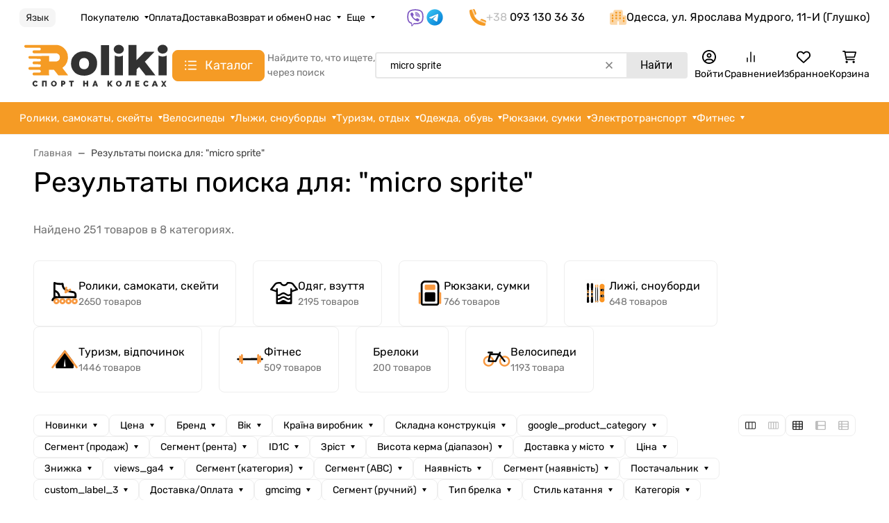

--- FILE ---
content_type: text/css
request_url: https://roliki.ua/wa-data/public/site/themes/seller_2025_3_2_last_ru/assets/css/site.theme.min.css?v2025.3.2.1
body_size: 63456
content:
:root{--f-spinner-width: 36px;--f-spinner-height: 36px;--f-spinner-color-1: rgba(0, 0, 0, 0.1);--f-spinner-color-2: rgba(17, 24, 28, 0.8);--f-spinner-stroke: 2.75}.f-spinner{margin:auto;padding:0;width:var(--f-spinner-width);height:var(--f-spinner-height)}.f-spinner svg{width:100%;height:100%;vertical-align:top;animation:f-spinner-rotate 2s linear infinite}.f-spinner svg *{stroke-width:var(--f-spinner-stroke);fill:none}.f-spinner svg *:first-child{stroke:var(--f-spinner-color-1)}.f-spinner svg *:last-child{stroke:var(--f-spinner-color-2);animation:f-spinner-dash 2s ease-in-out infinite}@keyframes f-spinner-rotate{100%{transform:rotate(360deg)}}@keyframes f-spinner-dash{0%{stroke-dasharray:1,150;stroke-dashoffset:0}50%{stroke-dasharray:90,150;stroke-dashoffset:-35}100%{stroke-dasharray:90,150;stroke-dashoffset:-124}}.f-zoomInUp{animation:.2s ease-out .1s both f-zoomInUp}.f-zoomOutDown{animation:.3s cubic-bezier(0.16, 1, 0.3, 1) both f-zoomOutDown}@keyframes f-zoomInUp{from{transform:scale(0.975) translate3d(0, 16px, 0);opacity:0}to{transform:scale(1) translate3d(0, 0, 0);opacity:1}}@keyframes f-zoomOutDown{to{transform:scale(0.975) translate3d(0, 16px, 0);opacity:0}}.f-throwOutUp{animation:.175s ease-out both f-throwOutUp}.f-throwOutDown{animation:.175s ease-out both f-throwOutDown}@keyframes f-throwOutUp{to{transform:translate3d(0, -150px, 0);opacity:0}}@keyframes f-throwOutDown{to{transform:translate3d(0, 150px, 0);opacity:0}}.f-fadeIn{animation:.2s ease both f-fadeIn;z-index:2}.f-fadeOut{animation:.2s ease both f-fadeOut;z-index:1}@keyframes f-fadeIn{0%{opacity:0}100%{opacity:1}}@keyframes f-fadeOut{100%{opacity:0}}.f-fadeSlowIn{animation:.5s ease both f-fadeSlowIn;z-index:2}.f-fadeSlowOut{animation:.5s ease both f-fadeSlowOut;z-index:1}@keyframes f-fadeSlowIn{0%{opacity:0}100%{opacity:1}}@keyframes f-fadeSlowOut{100%{opacity:0}}.f-fadeFastIn{animation:.2s ease-out both f-fadeFastIn;z-index:2}.f-fadeFastOut{animation:.2s ease-out both f-fadeFastOut;z-index:2}@keyframes f-fadeFastIn{0%{opacity:.75}100%{opacity:1}}@keyframes f-fadeFastOut{100%{opacity:0}}.f-crossfadeIn{animation:.2s ease-out both f-crossfadeIn;z-index:2}.f-crossfadeOut{animation:.1s linear .1s both f-crossfadeOut;z-index:1}@keyframes f-crossfadeIn{0%{opacity:0}100%{opacity:1}}@keyframes f-crossfadeOut{100%{opacity:0}}.f-slideIn.from-next{animation:.85s cubic-bezier(0.16, 1, 0.3, 1) f-slideInNext}.f-slideIn.from-prev{animation:.85s cubic-bezier(0.16, 1, 0.3, 1) f-slideInPrev}.f-slideOut.to-next{animation:.85s cubic-bezier(0.16, 1, 0.3, 1) f-slideOutNext}.f-slideOut.to-prev{animation:.85s cubic-bezier(0.16, 1, 0.3, 1) f-slideOutPrev}@keyframes f-slideInPrev{0%{transform:translateX(100%)}100%{transform:translate3d(0, 0, 0)}}@keyframes f-slideInNext{0%{transform:translateX(-100%)}100%{transform:translate3d(0, 0, 0)}}@keyframes f-slideOutNext{100%{transform:translateX(-100%)}}@keyframes f-slideOutPrev{100%{transform:translateX(100%)}}.f-classicIn.from-next{animation:.85s cubic-bezier(0.16, 1, 0.3, 1) f-classicInNext;z-index:2}.f-classicIn.from-prev{animation:.85s cubic-bezier(0.16, 1, 0.3, 1) f-classicInPrev;z-index:2}.f-classicOut.to-next{animation:.85s cubic-bezier(0.16, 1, 0.3, 1) f-classicOutNext;z-index:1}.f-classicOut.to-prev{animation:.85s cubic-bezier(0.16, 1, 0.3, 1) f-classicOutPrev;z-index:1}@keyframes f-classicInNext{0%{transform:translateX(-75px);opacity:0}100%{transform:translate3d(0, 0, 0);opacity:1}}@keyframes f-classicInPrev{0%{transform:translateX(75px);opacity:0}100%{transform:translate3d(0, 0, 0);opacity:1}}@keyframes f-classicOutNext{100%{transform:translateX(-75px);opacity:0}}@keyframes f-classicOutPrev{100%{transform:translateX(75px);opacity:0}}:root{--f-button-width: 40px;--f-button-height: 40px;--f-button-border: 0;--f-button-border-radius: 0;--f-button-color: #374151;--f-button-bg: #f8f8f8;--f-button-hover-bg: #e0e0e0;--f-button-active-bg: #d0d0d0;--f-button-shadow: none;--f-button-transition: all 0.15s ease;--f-button-transform: none;--f-button-svg-width: 20px;--f-button-svg-height: 20px;--f-button-svg-stroke-width: 1.5;--f-button-svg-fill: none;--f-button-svg-filter: none;--f-button-svg-disabled-opacity: 0.65}.f-button{display:flex;justify-content:center;align-items:center;box-sizing:content-box;position:relative;margin:0;padding:0;width:var(--f-button-width);height:var(--f-button-height);border:var(--f-button-border);border-radius:var(--f-button-border-radius);color:var(--f-button-color);background:var(--f-button-bg);box-shadow:var(--f-button-shadow);pointer-events:all;cursor:pointer;transition:var(--f-button-transition)}@media(hover: hover){.f-button:hover{color:var(--f-button-hover-color);background-color:var(--f-button-hover-bg)}}.f-button:active:not([disabled]){background-color:var(--f-button-active-bg)}.f-button:focus-visible{outline:none}.f-button svg{width:var(--f-button-svg-width);height:var(--f-button-svg-height);fill:var(--f-button-svg-fill);stroke:currentColor;stroke-width:var(--f-button-svg-stroke-width);stroke-linecap:round;stroke-linejoin:round;transition:opacity .15s ease;transform:var(--f-button-transform);filter:var(--f-button-svg-filter);pointer-events:none}.f-button[disabled]{cursor:default}.f-button[disabled] svg{opacity:var(--f-button-svg-disabled-opacity)}.f-carousel__nav .f-button.is-prev,.f-carousel__nav .f-button.is-next,.fancybox__nav .f-button.is-prev,.fancybox__nav .f-button.is-next{position:absolute;z-index:1}.is-horizontal .f-carousel__nav .f-button.is-prev,.is-horizontal .f-carousel__nav .f-button.is-next,.is-horizontal .fancybox__nav .f-button.is-prev,.is-horizontal .fancybox__nav .f-button.is-next{top:50%;transform:translateY(-50%)}.is-horizontal .f-carousel__nav .f-button.is-prev,.is-horizontal .fancybox__nav .f-button.is-prev{left:var(--f-button-prev-pos)}.is-horizontal .f-carousel__nav .f-button.is-next,.is-horizontal .fancybox__nav .f-button.is-next{right:var(--f-button-next-pos)}.is-horizontal.is-rtl .f-carousel__nav .f-button.is-prev,.is-horizontal.is-rtl .fancybox__nav .f-button.is-prev{left:auto;right:var(--f-button-next-pos)}.is-horizontal.is-rtl .f-carousel__nav .f-button.is-next,.is-horizontal.is-rtl .fancybox__nav .f-button.is-next{right:auto;left:var(--f-button-prev-pos)}.is-vertical .f-carousel__nav .f-button.is-prev,.is-vertical .f-carousel__nav .f-button.is-next,.is-vertical .fancybox__nav .f-button.is-prev,.is-vertical .fancybox__nav .f-button.is-next{top:auto;left:50%;transform:translateX(-50%)}.is-vertical .f-carousel__nav .f-button.is-prev,.is-vertical .fancybox__nav .f-button.is-prev{top:var(--f-button-next-pos)}.is-vertical .f-carousel__nav .f-button.is-next,.is-vertical .fancybox__nav .f-button.is-next{bottom:var(--f-button-next-pos)}.is-vertical .f-carousel__nav .f-button.is-prev svg,.is-vertical .f-carousel__nav .f-button.is-next svg,.is-vertical .fancybox__nav .f-button.is-prev svg,.is-vertical .fancybox__nav .f-button.is-next svg{transform:rotate(90deg)}html.with-fancybox{scroll-behavior:auto;width:auto;overflow:visible}html.with-fancybox body{touch-action:none}html.with-fancybox body.compensate-for-scrollbar{width:auto;overflow:hidden !important;overscroll-behavior-y:none;margin-right:var(--fancybox-scrollbar-compensate, 0)}.fancybox__container{--fancybox-color: #dbdbdb;--fancybox-hover-color: #fff;--fancybox-bg: rgba(24, 24, 27, 0.98);--fancybox-slide-gap: 10px;--f-spinner-width: 50px;--f-spinner-height: 50px;--f-spinner-color-1: rgba(255, 255, 255, 0.1);--f-spinner-color-2: #bbb;--f-spinner-stroke: 3.65;position:fixed;top:0;left:0;bottom:0;right:0;direction:ltr;display:flex;flex-direction:column;box-sizing:border-box;margin:0;padding:0;color:#f8f8f8;-webkit-tap-highlight-color:rgba(0,0,0,0);overflow:visible;z-index:1050;outline:none;-webkit-text-size-adjust:100%;-moz-text-size-adjust:none;-ms-text-size-adjust:100%;text-size-adjust:100%}.fancybox__container *,.fancybox__container *::before,.fancybox__container *::after{box-sizing:inherit}.fancybox__backdrop{position:fixed;top:0;left:0;bottom:0;right:0;z-index:-1;background:var(--fancybox-bg);opacity:var(--fancybox-opacity, 1);will-change:opacity}.fancybox__carousel{position:relative;box-sizing:border-box;flex:1;min-height:0;z-index:10;overflow-y:visible;overflow-x:clip}.fancybox__viewport{width:100%;height:100%}.fancybox__track{display:flex;margin:0 auto;height:100%}.fancybox__slide{flex:0 0 auto;position:relative;display:flex;flex-direction:column;align-items:center;width:100%;height:100%;margin:0 var(--fancybox-slide-gap) 0 0;padding:4px;overflow:auto;transform:translate3d(0, 0, 0);backface-visibility:hidden}.fancybox__container:not(.is-compact) .fancybox__slide.has-close-btn{padding-top:40px}.fancybox__slide.has-iframe,.fancybox__slide.has-video,.fancybox__slide.has-html5video{overflow:hidden}.fancybox__slide.has-image{overflow:hidden}.fancybox__slide.has-image.is-selected{overflow:visible}.fancybox__slide::before,.fancybox__slide::after{content:"";flex:0 0 0;margin:auto}.fancybox__content{align-self:center;display:flex;flex-direction:column;position:relative;margin:0;padding:2rem;max-width:100%;color:var(--fancybox-content-color, #374151);background:var(--fancybox-content-bg, #fff);cursor:default;border-radius:0;z-index:20}.is-loading .fancybox__content{opacity:0}.is-draggable .fancybox__content{cursor:move;cursor:grab}.can-zoom_in .fancybox__content{cursor:zoom-in}.can-zoom_out .fancybox__content{cursor:zoom-out}.is-dragging .fancybox__content{cursor:move;cursor:grabbing}.fancybox__content [data-selectable],.fancybox__content [contenteditable]{cursor:auto}.fancybox__slide.has-image>.fancybox__content{padding:0;background:rgba(0,0,0,0);min-height:1px;background-repeat:no-repeat;background-size:contain;background-position:center center;transition:none;transform:translate3d(0, 0, 0);backface-visibility:hidden}.fancybox__slide.is-animating>.fancybox__content{filter:blur(0px);will-change:transform,width,height}.fancybox-image{margin:auto;display:block;width:100%;height:100%;min-height:0;object-fit:contain;user-select:none}.hide-image .fancybox-image{opacity:0}.fancybox__caption{align-self:center;max-width:100%;flex-shrink:0;margin:0;padding:14px 0 4px 0;overflow-wrap:anywhere;line-height:1.375;color:var(--fancybox-color, currentColor);opacity:var(--fancybox-opacity, 1);cursor:auto;visibility:visible}.is-loading .fancybox__caption,.is-closing .fancybox__caption{opacity:0;visibility:hidden}.is-compact .fancybox__caption{padding-bottom:0}.f-button.is-close-btn{--f-button-svg-stroke-width: 2;position:absolute;top:0;right:8px;z-index:40}.fancybox__content>.f-button.is-close-btn{--f-button-color: #fff;--f-button-bg: transparent;--f-button-hover-bg: transparent;--f-button-active-bg: transparent;--f-button-svg-width: 22px;--f-button-svg-height: 22px;position:absolute;top:-38px;right:0;width:34px;height:34px;border-radius:4px;color:var(--fancybox-color, #fff);opacity:.75}.is-loading .fancybox__content>.f-button.is-close-btn{visibility:hidden}.is-zooming-out .fancybox__content>.f-button.is-close-btn{visibility:hidden}.fancybox__content>.f-button.is-close-btn:hover{opacity:1}.fancybox__footer{padding:0;margin:0;position:relative}.fancybox__footer .fancybox__caption{width:100%;padding:24px;opacity:var(--fancybox-opacity, 1);transition:all .25s ease}.is-compact .fancybox__footer{position:absolute;bottom:0;left:0;right:0;z-index:20;background:rgba(24,24,27,.5)}.is-compact .fancybox__footer .fancybox__caption{padding:12px}.is-compact .fancybox__content>.f-button.is-close-btn{--f-button-svg-width: 18px;--f-button-svg-height: 18px;--f-button-svg-filter: none;top:5px;right:5px;border-radius:50%;color:#fff;background:rgba(0,0,0,.6)}.fancybox__nav{--f-button-width: 50px;--f-button-height: 50px;--f-button-border: 0;--f-button-border-radius: 50%;--f-button-color: var(--fancybox-color);--f-button-hover-color: var(--fancybox-hover-color);--f-button-bg: transparent;--f-button-hover-bg: rgba(24, 24, 27, 0.3);--f-button-active-bg: rgba(24, 24, 27, 0.5);--f-button-shadow: none;--f-button-transition: all 0.15s ease;--f-button-transform: none;--f-button-svg-width: 26px;--f-button-svg-height: 26px;--f-button-svg-stroke-width: 2.5;--f-button-svg-fill: none;--f-button-svg-filter: drop-shadow(1px 1px 1px rgba(24, 24, 27, 0.5));--f-button-svg-disabled-opacity: 0.65;--f-button-next-pos: 1rem;--f-button-prev-pos: 1rem;opacity:var(--fancybox-opacity, 1)}.fancybox__nav :focus{outline:none}.fancybox__nav :focus-visible{box-shadow:inset 0 0 0 1px #f8f8f8}.fancybox__nav .f-button:before{position:absolute;content:"";top:-30px;right:-20px;left:-20px;bottom:-30px;z-index:1}.is-idle .fancybox__nav{animation:.15s ease-out both f-fadeOut}.is-idle.is-compact .fancybox__footer{pointer-events:none;animation:.15s ease-out both f-fadeOut}.fancybox__slide>.f-spinner{position:absolute;top:50%;left:50%;margin:var(--f-spinner-top, calc(var(--f-spinner-width) * -0.5)) 0 0 var(--f-spinner-left, calc(var(--f-spinner-height) * -0.5));z-index:30;cursor:pointer}.fancybox-protected{position:absolute;top:0;left:0;right:0;bottom:0;z-index:40;user-select:none}.fancybox-ghost{position:absolute;top:0;left:0;width:100%;height:100%;min-height:0;object-fit:contain;z-index:40;user-select:none;pointer-events:none}.fancybox-focus-guard{position:fixed;top:1px;left:1px;width:1px;height:0px;padding:0px;margin:-1px;overflow:hidden;clip:rect(0px, 0px, 0px, 0px);white-space:nowrap;border-width:0px}.fancybox__container:not([aria-hidden]){opacity:0}.fancybox__container.is-animated[aria-hidden=false]>*:not(.fancybox__backdrop,.fancybox__carousel),.fancybox__container.is-animated[aria-hidden=false] .fancybox__carousel>*:not(.fancybox__viewport),.fancybox__container.is-animated[aria-hidden=false] .fancybox__slide>*:not(.fancybox__content){animation:.25s ease .1s backwards f-fadeIn}.fancybox__container.is-animated[aria-hidden=false] .fancybox__backdrop{animation:.35s ease backwards f-fadeIn}.fancybox__container.is-animated[aria-hidden=true]>*:not(.fancybox__backdrop,.fancybox__carousel),.fancybox__container.is-animated[aria-hidden=true] .fancybox__carousel>*:not(.fancybox__viewport),.fancybox__container.is-animated[aria-hidden=true] .fancybox__slide>*:not(.fancybox__content){animation:.15s ease forwards f-fadeOut}.fancybox__container.is-animated[aria-hidden=true] .fancybox__backdrop{animation:.35s ease forwards f-fadeOut}.has-iframe .fancybox__content,.has-map .fancybox__content,.has-pdf .fancybox__content,.has-youtube .fancybox__content,.has-vimeo .fancybox__content,.has-html5video .fancybox__content{max-width:100%;flex-shrink:1;min-height:1px;overflow:visible}.has-iframe .fancybox__content,.has-map .fancybox__content,.has-pdf .fancybox__content{width:100%;height:100%}.fancybox__container:not(.is-compact) .has-iframe .fancybox__content,.fancybox__container:not(.is-compact) .has-map .fancybox__content,.fancybox__container:not(.is-compact) .has-pdf .fancybox__content{width:calc(100% - 120px);height:90%}.has-youtube .fancybox__content,.has-vimeo .fancybox__content,.has-html5video .fancybox__content{width:960px;height:540px;max-width:100%;max-height:100%}.has-map .fancybox__content,.has-pdf .fancybox__content,.has-youtube .fancybox__content,.has-vimeo .fancybox__content,.has-html5video .fancybox__content{padding:0;background:rgba(24,24,27,.9);color:#fff}.has-map .fancybox__content{background:#e5e3df}.fancybox__html5video,.fancybox__iframe{border:0;display:block;height:100%;width:100%;background:rgba(0,0,0,0)}.fancybox-placeholder{border:0 !important;clip:rect(1px, 1px, 1px, 1px) !important;-webkit-clip-path:inset(50%) !important;clip-path:inset(50%) !important;height:1px !important;margin:-1px !important;overflow:hidden !important;padding:0 !important;position:absolute !important;width:1px !important;white-space:nowrap !important}.f-carousel__thumbs{--f-thumb-width: 96px;--f-thumb-height: 72px;--f-thumb-gap: 4px;--f-thumb-outline: 0;--f-thumb-outline-color: #5eb0ef;--f-thumb-opacity: 1;--f-thumb-hover-opacity: 1;--f-thumb-selected-opacity: 1;--f-thumb-border-radius: 2px;--f-thumb-offset: 0px;--f-button-next-pos: 0;--f-button-prev-pos: 0}.f-carousel__thumbs.is-classic{--f-thumb-opacity: 0.5;--f-thumb-hover-opacity: 1;--f-thumb-selected-opacity: 1}.f-carousel__thumbs.is-modern{--f-thumb-extra-gap: 20px;--f-thumb-clip-width: 46px}.f-thumbs{position:relative;flex:0 0 auto;margin:0;overflow:hidden;-webkit-tap-highlight-color:rgba(0,0,0,0);user-select:none;perspective:1000px;transform:translateZ(0)}.f-thumbs .f-spinner{position:absolute;top:0;left:0;width:100%;height:100%;border-radius:2px;background-image:linear-gradient(#ebeff2, #e2e8f0);z-index:-1}.f-thumbs .f-spinner svg{display:none}.f-thumbs.is-horizontal{padding:0 var(--f-thumb-gap)}.f-thumbs.is-vertical{padding:var(--f-thumb-gap) 0}.f-thumbs__viewport{width:100%;height:auto;overflow:hidden}.f-thumbs__track{display:flex;margin:0 auto;padding:8px 0 12px 0;will-change:transform}.f-thumbs__slide{position:relative;flex:0 0 auto;box-sizing:content-box;display:flex;align-items:center;justify-content:center;padding:0;margin:0;width:var(--f-thumb-width);min-width:var(--f-thumb-width);height:var(--f-thumb-height);overflow:visible;cursor:pointer}.f-thumbs__slide.is-loading img{opacity:0}.is-classic .f-thumbs__viewport{height:100%}.is-classic .f-thumbs__slide{margin:0 var(--f-thumb-gap) 0 0}.is-modern .f-thumbs__track{width:max-content}.is-modern .f-thumbs__track::before{content:"";position:absolute;top:0;bottom:0;left:calc(var(--left, 0)*1px);width:calc(100% - var(--width, 0)*1px);cursor:pointer}.is-modern .f-thumbs__slide{--clip-path: inset( 0 calc( (var(--f-thumb-width, 0) - var(--f-thumb-clip-width, 0)) * 0.5 * (1 - var(--progress, 0)) ) round var(--f-thumb-border-radius, 0) );transform:translate3d(calc(var(--shift, 0) * -1px), 0, 0);transition:none;pointer-events:none}.is-modern .f-thumbs__slide:focus-within{filter:drop-shadow(-1px 0px 0px var(--f-thumb-outline-color)) drop-shadow(2px 0px 0px var(--f-thumb-outline-color)) drop-shadow(0px -1px 0px var(--f-thumb-outline-color)) drop-shadow(0px 2px 0px var(--f-thumb-outline-color))}.is-modern .f-thumbs__slide>*{clip-path:var(--clip-path);will-change:clip-path}.is-modern.is-resting .f-thumbs__slide{transition:all .33s ease}.is-modern.is-resting .f-thumbs__slide>*{transition:all .33s ease}.f-thumbs__slide__button{appearance:none;width:100%;height:100%;margin:0;padding:0;border:0;position:relative;border-radius:var(--f-thumb-border-radius);overflow:hidden;background:rgba(0,0,0,0);outline:none;cursor:pointer;pointer-events:auto;touch-action:manipulation;transition:opacity .2s ease;opacity:var(--f-thumb-opacity)}.f-thumbs__slide__button:hover{opacity:var(--f-thumb-hover-opacity)}.f-thumbs__slide__button:focus-visible{outline:none;opacity:var(--f-thumb-selected-opacity)}.is-nav-selected .f-thumbs__slide__button{opacity:var(--f-thumb-selected-opacity)}.is-nav-selected .f-thumbs__slide__button::after{content:"";position:absolute;top:0;left:0;right:0;height:auto;bottom:0;border:var(--f-thumb-outline, 0) solid var(--f-thumb-outline-color, transparent);border-radius:var(--f-thumb-border-radius);animation:f-fadeIn .2s ease}.f-thumbs__slide__img{position:absolute;overflow:hidden;top:0;right:0;bottom:0;left:0;width:100%;height:100%;padding:var(--f-thumb-offset);box-sizing:border-box;object-fit:cover}.f-thumbs.is-vertical{--f-carousel-slide-height: 100%}.f-thumbs.is-vertical .f-thumbs__track{flex-wrap:wrap}.f-thumbs.is-vertical .f-thumbs__slide{margin:0 0 var(--f-thumb-gap) 0}.fancybox__thumbs{--f-thumb-width: 96px;--f-thumb-clip-width: 46px;--f-thumb-height: 72px;--f-thumb-border-radius: 2px;--f-thumb-gap: 6px;--f-thumb-extra-gap: 20px;--f-thumb-outline: 2px;--f-thumb-outline-color: #ededed;position:relative;opacity:var(--fancybox-opacity, 1);transition:max-height .2s ease}.fancybox__thumbs.is-modern{--f-thumb-opacity: 1;--f-thumb-hover-opacity: 1}.fancybox__thumbs.is-modern .f-spinner{background-image:linear-gradient(rgba(255, 255, 255, 0.1), rgba(255, 255, 255, 0.05))}.fancybox__thumbs.is-classic{--f-thumb-opacity: 0.5;--f-thumb-hover-opacity: 1}.fancybox__thumbs.is-classic .f-spinner{background-image:linear-gradient(rgba(255, 255, 255, 0.1), rgba(255, 255, 255, 0.05))}.is-compact .fancybox__thumbs{--f-thumb-width: 64px;--f-thumb-clip-width: 32px;--f-thumb-height: 48px;--f-thumb-extra-gap: 12px}.fancybox__thumbs.is-hidden{max-height:0px !important}.is-closing .fancybox__thumbs{transition:none !important}.fancybox__toolbar{--f-progress-color: var(--fancybox-color, rgba(255, 255, 255, 0.94));--f-button-width: 46px;--f-button-height: 46px;--f-button-color: var(--fancybox-color);--f-button-hover-color: var(--fancybox-hover-color);--f-button-bg: rgba(24, 24, 27, 0.65);--f-button-hover-bg: rgba(70, 70, 73, 0.65);--f-button-active-bg: rgba(90, 90, 93, 0.65);--f-button-border-radius: 0;--f-button-svg-width: 24px;--f-button-svg-height: 24px;--f-button-svg-stroke-width: 1.5;--f-button-svg-filter: drop-shadow(1px 1px 1px rgba(24, 24, 27, 0.15));--f-button-svg-fill: none;--f-button-svg-disabled-opacity: 0.65;display:flex;flex-direction:row;justify-content:space-between;margin:0;padding:0;font-family:-apple-system,BlinkMacSystemFont,"Segoe UI Adjusted","Segoe UI","Liberation Sans",sans-serif;color:var(--fancybox-color, currentColor);opacity:var(--fancybox-opacity, 1);text-shadow:var(--fancybox-toolbar-text-shadow, 1px 1px 1px rgba(0, 0, 0, 0.5));pointer-events:none;z-index:20}.fancybox__toolbar :focus-visible{z-index:1}.fancybox__toolbar.is-absolute,.is-compact .fancybox__toolbar{position:absolute;top:0;left:0;right:0}.is-idle .fancybox__toolbar{pointer-events:none;animation:.15s ease-out both f-fadeOut}.fancybox__toolbar__column{display:flex;flex-direction:row;flex-wrap:wrap;align-content:flex-start}.fancybox__toolbar__column.is-left,.fancybox__toolbar__column.is-right{flex-grow:1;flex-basis:0}.fancybox__toolbar__column.is-right{display:flex;justify-content:flex-end;flex-wrap:nowrap}.fancybox__infobar{padding:0 5px;line-height:var(--f-button-height);text-align:center;font-size:17px;font-variant-numeric:tabular-nums;-webkit-font-smoothing:subpixel-antialiased;cursor:default;user-select:none}.fancybox__infobar span{padding:0 5px}.fancybox__infobar:not(:first-child):not(:last-child){background:var(--f-button-bg)}[data-fancybox-toggle-slideshow]{position:relative}[data-fancybox-toggle-slideshow] .f-progress{height:100%;opacity:.3}[data-fancybox-toggle-slideshow] svg g:first-child{display:flex}[data-fancybox-toggle-slideshow] svg g:last-child{display:none}.has-slideshow [data-fancybox-toggle-slideshow] svg g:first-child{display:none}.has-slideshow [data-fancybox-toggle-slideshow] svg g:last-child{display:flex}[data-fancybox-toggle-fullscreen] svg g:first-child{display:flex}[data-fancybox-toggle-fullscreen] svg g:last-child{display:none}:fullscreen [data-fancybox-toggle-fullscreen] svg g:first-child{display:none}:fullscreen [data-fancybox-toggle-fullscreen] svg g:last-child{display:flex}.f-progress{position:absolute;top:0;left:0;right:0;height:3px;transform:scaleX(0);transform-origin:0;transition-property:transform;transition-timing-function:linear;background:var(--f-progress-color, var(--f-carousel-theme-color, #0091ff));z-index:30;user-select:none;pointer-events:none}
/* Functional styling;
 * These styles are required for noUiSlider to function.
 * You don't need to change these rules to apply your design.
 */
.noUi-target,
.noUi-target * {
  -webkit-touch-callout: none;
  -webkit-tap-highlight-color: rgba(0, 0, 0, 0);
  -webkit-user-select: none;
  -ms-touch-action: none;
  touch-action: none;
  -ms-user-select: none;
  -moz-user-select: none;
  user-select: none;
  -moz-box-sizing: border-box;
  box-sizing: border-box;
}
.noUi-target {
  position: relative;
}
.noUi-base,
.noUi-connects {
  width: 100%;
  height: 100%;
  position: relative;
  z-index: 1;
}
/* Wrapper for all connect elements.
 */
.noUi-connects {
  overflow: hidden;
  z-index: 0;
}
.noUi-connect,
.noUi-origin {
  will-change: transform;
  position: absolute;
  z-index: 1;
  top: 0;
  right: 0;
  height: 100%;
  width: 100%;
  -ms-transform-origin: 0 0;
  -webkit-transform-origin: 0 0;
  -webkit-transform-style: preserve-3d;
  transform-origin: 0 0;
  transform-style: flat;
}
/* Offset direction
 */
.noUi-txt-dir-rtl.noUi-horizontal .noUi-origin {
  left: 0;
  right: auto;
}
/* Give origins 0 height/width so they don't interfere with clicking the
 * connect elements.
 */
.noUi-vertical .noUi-origin {
  top: -100%;
  width: 0;
}
.noUi-horizontal .noUi-origin {
  height: 0;
}
.noUi-handle {
  -webkit-backface-visibility: hidden;
  backface-visibility: hidden;
  position: absolute;
}
.noUi-touch-area {
  height: 100%;
  width: 100%;
}
.noUi-state-tap .noUi-connect,
.noUi-state-tap .noUi-origin {
  -webkit-transition: transform 0.3s;
  transition: transform 0.3s;
}
.noUi-state-drag * {
  cursor: inherit !important;
}
/* Slider size and handle placement;
 */
.noUi-horizontal {
  height: 18px;
}
.noUi-horizontal .noUi-handle {
  width: 34px;
  height: 28px;
  right: -17px;
  top: -6px;
}
.noUi-vertical {
  width: 18px;
}
.noUi-vertical .noUi-handle {
  width: 28px;
  height: 34px;
  right: -6px;
  bottom: -17px;
}
.noUi-txt-dir-rtl.noUi-horizontal .noUi-handle {
  left: -17px;
  right: auto;
}
/* Styling;
 * Giving the connect element a border radius causes issues with using transform: scale
 */
.noUi-target {
  background: #FAFAFA;
  border-radius: 4px;
  border: 1px solid #D3D3D3;
  box-shadow: inset 0 1px 1px #F0F0F0, 0 3px 6px -5px #BBB;
}
.noUi-connects {
  border-radius: 3px;
}
.noUi-connect {
  background: #3FB8AF;
}
/* Handles and cursors;
 */
.noUi-draggable {
  cursor: ew-resize;
}
.noUi-vertical .noUi-draggable {
  cursor: ns-resize;
}
.noUi-handle {
  border: 1px solid #D9D9D9;
  border-radius: 3px;
  background: #FFF;
  cursor: default;
  box-shadow: inset 0 0 1px #FFF, inset 0 1px 7px #EBEBEB, 0 3px 6px -3px #BBB;
}
.noUi-active {
  box-shadow: inset 0 0 1px #FFF, inset 0 1px 7px #DDD, 0 3px 6px -3px #BBB;
}
/* Handle stripes;
 */
.noUi-handle:before,
.noUi-handle:after {
  content: "";
  display: block;
  position: absolute;
  height: 14px;
  width: 1px;
  background: #E8E7E6;
  left: 14px;
  top: 6px;
}
.noUi-handle:after {
  left: 17px;
}
.noUi-vertical .noUi-handle:before,
.noUi-vertical .noUi-handle:after {
  width: 14px;
  height: 1px;
  left: 6px;
  top: 14px;
}
.noUi-vertical .noUi-handle:after {
  top: 17px;
}
/* Disabled state;
 */
[disabled] .noUi-connect {
  background: #B8B8B8;
}
[disabled].noUi-target,
[disabled].noUi-handle,
[disabled] .noUi-handle {
  cursor: not-allowed;
}
/* Base;
 *
 */
.noUi-pips,
.noUi-pips * {
  -moz-box-sizing: border-box;
  box-sizing: border-box;
}
.noUi-pips {
  position: absolute;
  color: #999;
}
/* Values;
 *
 */
.noUi-value {
  position: absolute;
  white-space: nowrap;
  text-align: center;
}
.noUi-value-sub {
  color: #ccc;
  font-size: 10px;
}
/* Markings;
 *
 */
.noUi-marker {
  position: absolute;
  background: #CCC;
}
.noUi-marker-sub {
  background: #AAA;
}
.noUi-marker-large {
  background: #AAA;
}
/* Horizontal layout;
 *
 */
.noUi-pips-horizontal {
  padding: 10px 0;
  height: 80px;
  top: 100%;
  left: 0;
  width: 100%;
}
.noUi-value-horizontal {
  -webkit-transform: translate(-50%, 50%);
  transform: translate(-50%, 50%);
}
.noUi-rtl .noUi-value-horizontal {
  -webkit-transform: translate(50%, 50%);
  transform: translate(50%, 50%);
}
.noUi-marker-horizontal.noUi-marker {
  margin-left: -1px;
  width: 2px;
  height: 5px;
}
.noUi-marker-horizontal.noUi-marker-sub {
  height: 10px;
}
.noUi-marker-horizontal.noUi-marker-large {
  height: 15px;
}
/* Vertical layout;
 *
 */
.noUi-pips-vertical {
  padding: 0 10px;
  height: 100%;
  top: 0;
  left: 100%;
}
.noUi-value-vertical {
  -webkit-transform: translate(0, -50%);
  transform: translate(0, -50%);
  padding-left: 25px;
}
.noUi-rtl .noUi-value-vertical {
  -webkit-transform: translate(0, 50%);
  transform: translate(0, 50%);
}
.noUi-marker-vertical.noUi-marker {
  width: 5px;
  height: 2px;
  margin-top: -1px;
}
.noUi-marker-vertical.noUi-marker-sub {
  width: 10px;
}
.noUi-marker-vertical.noUi-marker-large {
  width: 15px;
}
.noUi-tooltip {
  display: block;
  position: absolute;
  border: 1px solid #D9D9D9;
  border-radius: 3px;
  background: #fff;
  color: #000;
  padding: 5px;
  text-align: center;
  white-space: nowrap;
}
.noUi-horizontal .noUi-tooltip {
  -webkit-transform: translate(-50%, 0);
  transform: translate(-50%, 0);
  left: 50%;
  bottom: 120%;
}
.noUi-vertical .noUi-tooltip {
  -webkit-transform: translate(0, -50%);
  transform: translate(0, -50%);
  top: 50%;
  right: 120%;
}
.noUi-horizontal .noUi-origin > .noUi-tooltip {
  -webkit-transform: translate(50%, 0);
  transform: translate(50%, 0);
  left: auto;
  bottom: 10px;
}
.noUi-vertical .noUi-origin > .noUi-tooltip {
  -webkit-transform: translate(0, -18px);
  transform: translate(0, -18px);
  top: auto;
  right: 28px;
}

.picker_wrapper.no_alpha .picker_alpha{display:none}.picker_wrapper.no_editor .picker_editor{position:absolute;z-index:-1;opacity:0}.picker_wrapper.no_cancel .picker_cancel{display:none}.layout_default.picker_wrapper{display:flex;flex-flow:row wrap;justify-content:space-between;align-items:stretch;font-size:10px;width:25em;padding:.5em}.layout_default.picker_wrapper input,.layout_default.picker_wrapper button{font-size:1rem}.layout_default.picker_wrapper>*{margin:.5em}.layout_default.picker_wrapper::before{content:"";display:block;width:100%;height:0;order:1}.layout_default .picker_slider,.layout_default .picker_selector{padding:1em}.layout_default .picker_hue{width:100%}.layout_default .picker_sl{flex:1 1 auto}.layout_default .picker_sl::before{content:"";display:block;padding-bottom:100%}.layout_default .picker_editor{order:1;width:6.5rem}.layout_default .picker_editor input{width:100%;height:100%}.layout_default .picker_sample{order:1;flex:1 1 auto}.layout_default .picker_done,.layout_default .picker_cancel{order:1}.picker_wrapper{box-sizing:border-box;background:#f2f2f2;box-shadow:0 0 0 1px silver;cursor:default;font-family:sans-serif;color:#444;pointer-events:auto}.picker_wrapper:focus{outline:none}.picker_wrapper button,.picker_wrapper input{box-sizing:border-box;border:none;box-shadow:0 0 0 1px silver;outline:none}.picker_wrapper button:focus,.picker_wrapper button:active,.picker_wrapper input:focus,.picker_wrapper input:active{box-shadow:0 0 2px 1px #1e90ff}.picker_wrapper button{padding:.4em .6em;cursor:pointer;background-color:#f5f5f5;background-image:linear-gradient(0deg, gainsboro, transparent)}.picker_wrapper button:active{background-image:linear-gradient(0deg, transparent, gainsboro)}.picker_wrapper button:hover{background-color:#fff}.picker_selector{position:absolute;z-index:1;display:block;-webkit-transform:translate(-50%, -50%);transform:translate(-50%, -50%);border:2px solid #fff;border-radius:100%;box-shadow:0 0 3px 1px #67b9ff;background:currentColor;cursor:pointer}.picker_slider .picker_selector{border-radius:2px}.picker_hue{position:relative;background-image:linear-gradient(90deg, red, yellow, lime, cyan, blue, magenta, red);box-shadow:0 0 0 1px silver}.picker_sl{position:relative;box-shadow:0 0 0 1px silver;background-image:linear-gradient(180deg, white, rgba(255, 255, 255, 0) 50%),linear-gradient(0deg, black, rgba(0, 0, 0, 0) 50%),linear-gradient(90deg, #808080, rgba(128, 128, 128, 0))}.picker_alpha,.picker_sample{position:relative;background:linear-gradient(45deg, lightgrey 25%, transparent 25%, transparent 75%, lightgrey 75%) 0 0/2em 2em,linear-gradient(45deg, lightgrey 25%, white 25%, white 75%, lightgrey 75%) 1em 1em/2em 2em;box-shadow:0 0 0 1px silver}.picker_alpha .picker_selector,.picker_sample .picker_selector{background:none}.picker_editor input{font-family:monospace;padding:.2em .4em}.picker_sample::before{content:"";position:absolute;display:block;width:100%;height:100%;background:currentColor}.picker_arrow{position:absolute;z-index:-1}.picker_wrapper.popup{position:absolute;z-index:2;margin:1.5em}.picker_wrapper.popup,.picker_wrapper.popup .picker_arrow::before,.picker_wrapper.popup .picker_arrow::after{background:#f2f2f2;box-shadow:0 0 10px 1px rgba(0,0,0,.4)}.picker_wrapper.popup .picker_arrow{width:3em;height:3em;margin:0}.picker_wrapper.popup .picker_arrow::before,.picker_wrapper.popup .picker_arrow::after{content:"";display:block;position:absolute;top:0;left:0;z-index:-99}.picker_wrapper.popup .picker_arrow::before{width:100%;height:100%;-webkit-transform:skew(45deg);transform:skew(45deg);-webkit-transform-origin:0 100%;transform-origin:0 100%}.picker_wrapper.popup .picker_arrow::after{width:150%;height:150%;box-shadow:none}.popup.popup_top{bottom:100%;left:0}.popup.popup_top .picker_arrow{bottom:0;left:0;-webkit-transform:rotate(-90deg);transform:rotate(-90deg)}.popup.popup_bottom{top:100%;left:0}.popup.popup_bottom .picker_arrow{top:0;left:0;-webkit-transform:rotate(90deg) scale(1, -1);transform:rotate(90deg) scale(1, -1)}.popup.popup_left{top:0;right:100%}.popup.popup_left .picker_arrow{top:0;right:0;-webkit-transform:scale(-1, 1);transform:scale(-1, 1)}.popup.popup_right{top:0;left:100%}.popup.popup_right .picker_arrow{top:0;left:0}
.popover{box-shadow:0 1.5rem 4rem rgba(0,0,0,.1)}.tooltip .tooltip-arrow{display:none !important}.tooltip .tooltip-inner{box-shadow:0 .5rem 1.5rem rgba(0,0,0,.1)}mark,.mark{border-radius:var(--bs-border-radius)}:root,[data-bs-theme=light]{--bs-blue: #0d6efd;--bs-indigo: #8540f5;--bs-purple: #6f42c1;--bs-pink: #d63384;--bs-red: #dc3545;--bs-orange: #fd7e14;--bs-yellow: #ffc107;--bs-green: #198754;--bs-teal: #20c997;--bs-cyan: #0dcaf0;--bs-black: #000;--bs-white: #fff;--bs-gray: #757575;--bs-gray-dark: #2a2a2a;--bs-gray-100: #FAFAFA;--bs-gray-200: #F5F5F5;--bs-gray-300: #EEEEEE;--bs-gray-400: #E0E0E0;--bs-gray-500: #BDBDBD;--bs-gray-600: #757575;--bs-gray-700: #616161;--bs-gray-800: #2a2a2a;--bs-gray-900: #212121;--bs-theme: #335EEA;--bs-accent: #335EEA;--bs-primary: #335EEA;--bs-secondary: #616161;--bs-success: #42BA96;--bs-info: #7C69EF;--bs-warning: #FAD776;--bs-danger: #DF4759;--bs-light: #FAFAFA;--bs-dark: #212121;--bs-black: #000;--bs-white: #fff;--bs-indigo: #8540f5;--bs-theme-rgb: 51, 94, 234;--bs-accent-rgb: 51, 94, 234;--bs-primary-rgb: 51, 94, 234;--bs-secondary-rgb: 97, 97, 97;--bs-success-rgb: 66, 186, 150;--bs-info-rgb: 124, 105, 239;--bs-warning-rgb: 250, 215, 118;--bs-danger-rgb: 223, 71, 89;--bs-light-rgb: 250, 250, 250;--bs-dark-rgb: 33, 33, 33;--bs-black-rgb: 0, 0, 0;--bs-white-rgb: 255, 255, 255;--bs-indigo-rgb: 133, 64, 245;--bs-primary-text-emphasis: #14265e;--bs-secondary-text-emphasis: #272727;--bs-success-text-emphasis: #1a4a3c;--bs-info-text-emphasis: #322a60;--bs-warning-text-emphasis: #64562f;--bs-danger-text-emphasis: #591c24;--bs-light-text-emphasis: #616161;--bs-dark-text-emphasis: #616161;--bs-primary-bg-subtle: #d6dffb;--bs-secondary-bg-subtle: #dfdfdf;--bs-success-bg-subtle: #d9f1ea;--bs-info-bg-subtle: #e5e1fc;--bs-warning-bg-subtle: #fef7e4;--bs-danger-bg-subtle: #f9dade;--bs-light-bg-subtle: #fdfdfd;--bs-dark-bg-subtle: #E0E0E0;--bs-primary-border-subtle: #adbff7;--bs-secondary-border-subtle: silver;--bs-success-border-subtle: #b3e3d5;--bs-info-border-subtle: #cbc3f9;--bs-warning-border-subtle: #fdefc8;--bs-danger-border-subtle: #f2b5bd;--bs-light-border-subtle: #F5F5F5;--bs-dark-border-subtle: #BDBDBD;--bs-white-rgb: 255, 255, 255;--bs-black-rgb: 0, 0, 0;--bs-font-sans-serif: system-ui, -apple-system, "Segoe UI", Roboto, "Helvetica Neue", "Noto Sans", "Liberation Sans", Arial, sans-serif, "Apple Color Emoji", "Segoe UI Emoji", "Segoe UI Symbol", "Noto Color Emoji";--bs-font-monospace: SFMono-Regular, Menlo, Monaco, Consolas, "Liberation Mono", "Courier New", monospace;--bs-gradient: linear-gradient(180deg, rgba(255, 255, 255, 0.15), rgba(255, 255, 255, 0));--bs-body-font-family: var(--bs-font-sans-serif);--bs-body-font-size:1rem;--bs-body-font-weight: 400;--bs-body-line-height: 1.5;--bs-body-color: #000;--bs-body-color-rgb: 0, 0, 0;--bs-body-bg: #fff;--bs-body-bg-rgb: 255, 255, 255;--bs-emphasis-color: #000;--bs-emphasis-color-rgb: 0, 0, 0;--bs-secondary-color: rgba(0, 0, 0, 0.75);--bs-secondary-color-rgb: 0, 0, 0;--bs-secondary-bg: #F5F5F5;--bs-secondary-bg-rgb: 245, 245, 245;--bs-tertiary-color: rgba(0, 0, 0, 0.5);--bs-tertiary-color-rgb: 0, 0, 0;--bs-tertiary-bg: #FAFAFA;--bs-tertiary-bg-rgb: 250, 250, 250;--bs-heading-color: inherit;--bs-link-color: #335EEA;--bs-link-color-rgb: 51, 94, 234;--bs-link-decoration: none;--bs-link-hover-color: #294bbb;--bs-link-hover-color-rgb: 41, 75, 187;--bs-link-hover-decoration: none;--bs-code-color: #d63384;--bs-highlight-color: #000;--bs-highlight-bg: #fff3cd;--bs-border-width: 1px;--bs-border-style: solid;--bs-border-color: #EEEEEE;--bs-border-color-translucent: #EEEEEE;--bs-border-radius: var(--bs-border-radius);--bs-border-radius-sm: 0.25rem;--bs-border-radius-lg: 0.5rem;--bs-border-radius-xl: 1rem;--bs-border-radius-xxl: 2rem;--bs-border-radius-2xl: var(--bs-border-radius-xxl);--bs-border-radius-pill: 50rem;--bs-box-shadow: 0 0.5rem 1.5rem rgba(0, 0, 0, 0.1);--bs-box-shadow-sm: 0 0.125rem 0.25rem rgba(0, 0, 0, 0.075);--bs-box-shadow-lg: 0 1.5rem 4rem rgba(0, 0, 0, 0.1);--bs-box-shadow-inset: inset 0 1px 2px rgba(0, 0, 0, 0.075);--bs-focus-ring-width: 0.25rem;--bs-focus-ring-opacity: 0.25;--bs-focus-ring-color: rgba(51, 94, 234, 0.25);--bs-form-valid-color: #42BA96;--bs-form-valid-border-color: #42BA96;--bs-form-invalid-color: #DF4759;--bs-form-invalid-border-color: #DF4759}[data-bs-theme=dark]{color-scheme:dark;--bs-body-color: #EEEEEE;--bs-body-color-rgb: 238, 238, 238;--bs-body-bg: #212121;--bs-body-bg-rgb: 33, 33, 33;--bs-emphasis-color: #fff;--bs-emphasis-color-rgb: 255, 255, 255;--bs-secondary-color: rgba(238, 238, 238, 0.75);--bs-secondary-color-rgb: 238, 238, 238;--bs-secondary-bg: #2a2a2a;--bs-secondary-bg-rgb: 42, 42, 42;--bs-tertiary-color: rgba(238, 238, 238, 0.5);--bs-tertiary-color-rgb: 238, 238, 238;--bs-tertiary-bg: #262626;--bs-tertiary-bg-rgb: 38, 38, 38;--bs-primary-text-emphasis: #859ef2;--bs-secondary-text-emphasis: #a0a0a0;--bs-success-text-emphasis: #8ed6c0;--bs-info-text-emphasis: #b0a5f5;--bs-warning-text-emphasis: #fce7ad;--bs-danger-text-emphasis: #ec919b;--bs-light-text-emphasis: #FAFAFA;--bs-dark-text-emphasis: #EEEEEE;--bs-primary-bg-subtle: #0a132f;--bs-secondary-bg-subtle: #131313;--bs-success-bg-subtle: #0d251e;--bs-info-bg-subtle: #191530;--bs-warning-bg-subtle: #322b18;--bs-danger-bg-subtle: #2d0e12;--bs-light-bg-subtle: #2a2a2a;--bs-dark-bg-subtle: #151515;--bs-primary-border-subtle: #1f388c;--bs-secondary-border-subtle: #3a3a3a;--bs-success-border-subtle: #28705a;--bs-info-border-subtle: #4a3f8f;--bs-warning-border-subtle: #968147;--bs-danger-border-subtle: #862b35;--bs-light-border-subtle: #616161;--bs-dark-border-subtle: #2a2a2a;--bs-heading-color: inherit;--bs-link-color: #859ef2;--bs-link-hover-color: #9db1f5;--bs-link-color-rgb: 133, 158, 242;--bs-link-hover-color-rgb: 157, 177, 245;--bs-code-color: #e685b5;--bs-highlight-color: #EEEEEE;--bs-highlight-bg: #664d03;--bs-border-color: #616161;--bs-border-color-translucent: rgba(255, 255, 255, 0.15);--bs-form-valid-color: #75b798;--bs-form-valid-border-color: #75b798;--bs-form-invalid-color: #ea868f;--bs-form-invalid-border-color: #ea868f}*,*::before,*::after{box-sizing:border-box}@media(prefers-reduced-motion: no-preference){:root{scroll-behavior:smooth}}body{margin:0;font-family:var(--bs-body-font-family);font-size:var(--bs-body-font-size);font-weight:var(--bs-body-font-weight);line-height:var(--bs-body-line-height);color:var(--bs-body-color);text-align:var(--bs-body-text-align);background-color:var(--bs-body-bg);-webkit-text-size-adjust:100%;-webkit-tap-highlight-color:rgba(0,0,0,0)}hr{margin:1rem 0;color:inherit;border:0;border-top:var(--bs-border-width) solid;opacity:.25}h6,.h6,h5,.h5,h4,.h4,h3,.h3,h2,.h2,h1,.h1{margin-top:0;margin-bottom:.5rem;font-weight:500;line-height:1.2;color:var(--bs-heading-color)}h1,.h1{font-size:calc(1.375rem + 1.5vw)}@media(min-width: 1200px){h1,.h1{font-size:2.5rem}}h2,.h2{font-size:calc(1.325rem + 0.9vw)}@media(min-width: 1200px){h2,.h2{font-size:2rem}}h3,.h3{font-size:calc(1.3rem + 0.6vw)}@media(min-width: 1200px){h3,.h3{font-size:1.75rem}}h4,.h4{font-size:calc(1.275rem + 0.3vw)}@media(min-width: 1200px){h4,.h4{font-size:1.5rem}}h5,.h5{font-size:1.25rem}h6,.h6{font-size:1rem}p{margin-top:0;margin-bottom:1rem}abbr[title]{text-decoration:underline dotted;cursor:help;text-decoration-skip-ink:none}address{margin-bottom:1rem;font-style:normal;line-height:inherit}ol,ul{padding-left:2rem}ol,ul,dl{margin-top:0;margin-bottom:1rem}ol ol,ul ul,ol ul,ul ol{margin-bottom:0}dt{font-weight:700}dd{margin-bottom:.5rem;margin-left:0}blockquote{margin:0 0 1rem}b,strong{font-weight:bolder}small,.small{font-size:0.875em}mark,.mark{padding:.2875em;color:var(--bs-highlight-color);background-color:var(--bs-highlight-bg)}sub,sup{position:relative;font-size:0.75em;line-height:0;vertical-align:baseline}sub{bottom:-0.25em}sup{top:-0.5em}a{color:rgba(var(--bs-link-color-rgb), var(--bs-link-opacity, 1));text-decoration:none}a:hover{--bs-link-color-rgb: var(--bs-link-hover-color-rgb);text-decoration:none}a:not([href]):not([class]),a:not([href]):not([class]):hover{color:inherit;text-decoration:none}pre,code,kbd,samp{font-family:var(--bs-font-monospace);font-size:1em}pre{display:block;margin-top:0;margin-bottom:1rem;overflow:auto;font-size:0.875em}pre code{font-size:inherit;color:inherit;word-break:normal}code{font-size:0.875em;color:var(--bs-code-color);word-wrap:break-word}a>code{color:inherit}kbd{padding:.1875rem .375rem;font-size:0.875em;color:var(--bs-body-bg);background-color:var(--bs-body-color);border-radius:.25rem}kbd kbd{padding:0;font-size:1em}figure{margin:0 0 1rem}img,svg{vertical-align:middle}table{caption-side:bottom;border-collapse:collapse}caption{padding-top:.5rem;padding-bottom:.5rem;color:var(--bs-secondary-color);text-align:left}th{text-align:inherit;text-align:-webkit-match-parent}thead,tbody,tfoot,tr,td,th{border-color:inherit;border-style:solid;border-width:0}label{display:inline-block}button{border-radius:0}button:focus:not(:focus-visible){outline:0}input,button,select,optgroup,textarea{margin:0;font-family:inherit;font-size:inherit;line-height:inherit}button,select{text-transform:none}[role=button]{cursor:pointer}select{word-wrap:normal}select:disabled{opacity:1}[list]:not([type=date]):not([type=datetime-local]):not([type=month]):not([type=week]):not([type=time])::-webkit-calendar-picker-indicator{display:none !important}button,[type=button],[type=reset],[type=submit]{-webkit-appearance:button}button:not(:disabled),[type=button]:not(:disabled),[type=reset]:not(:disabled),[type=submit]:not(:disabled){cursor:pointer}::-moz-focus-inner{padding:0;border-style:none}textarea{resize:vertical}fieldset{min-width:0;padding:0;margin:0;border:0}legend{float:left;width:100%;padding:0;margin-bottom:.5rem;font-size:calc(1.275rem + 0.3vw);line-height:inherit}@media(min-width: 1200px){legend{font-size:1.5rem}}legend+*{clear:left}::-webkit-datetime-edit-fields-wrapper,::-webkit-datetime-edit-text,::-webkit-datetime-edit-minute,::-webkit-datetime-edit-hour-field,::-webkit-datetime-edit-day-field,::-webkit-datetime-edit-month-field,::-webkit-datetime-edit-year-field{padding:0}::-webkit-inner-spin-button{height:auto}[type=search]{-webkit-appearance:textfield;outline-offset:-2px}::-webkit-search-decoration{-webkit-appearance:none}::-webkit-color-swatch-wrapper{padding:0}::file-selector-button{font:inherit;-webkit-appearance:button}output{display:inline-block}iframe{border:0}summary{display:list-item;cursor:pointer}progress{vertical-align:baseline}[hidden]{display:none !important}.lead{font-size:1.25rem;font-weight:300}.display-1{font-size:calc(1.625rem + 4.5vw);font-weight:300;line-height:1.2}@media(min-width: 1200px){.display-1{font-size:5rem}}.display-2{font-size:calc(1.575rem + 3.9vw);font-weight:300;line-height:1.2}@media(min-width: 1200px){.display-2{font-size:4.5rem}}.display-3{font-size:calc(1.525rem + 3.3vw);font-weight:300;line-height:1.2}@media(min-width: 1200px){.display-3{font-size:4rem}}.display-4{font-size:calc(1.475rem + 2.7vw);font-weight:300;line-height:1.2}@media(min-width: 1200px){.display-4{font-size:3.5rem}}.display-5{font-size:calc(1.425rem + 2.1vw);font-weight:300;line-height:1.2}@media(min-width: 1200px){.display-5{font-size:3rem}}.display-6{font-size:calc(1.375rem + 1.5vw);font-weight:300;line-height:1.2}@media(min-width: 1200px){.display-6{font-size:2.5rem}}.list-unstyled{padding-left:0;list-style:none}.list-inline{padding-left:0;list-style:none}.list-inline-item{display:inline-block}.list-inline-item:not(:last-child){margin-right:.5rem}.initialism{font-size:0.875em;text-transform:uppercase}.blockquote{margin-bottom:1rem;font-size:1.25rem}.blockquote>:last-child{margin-bottom:0}.blockquote-footer{margin-top:-1rem;margin-bottom:1rem;font-size:0.875em;color:#757575}.blockquote-footer::before{content:"— "}.img-fluid{max-width:100%;height:auto}.img-thumbnail{padding:.25rem;background-color:var(--bs-body-bg);border:var(--bs-border-width) solid var(--bs-border-color);border-radius:var(--bs-border-radius);max-width:100%;height:auto}.figure{display:inline-block}.figure-img{margin-bottom:.5rem;line-height:1}.figure-caption{font-size:0.875em;color:var(--bs-secondary-color)}.container,.container-fluid,.container-xxl,.container-xl,.container-lg,.container-md,.container-sm{--bs-gutter-x: 1.5rem;--bs-gutter-y: 0;width:100%;padding-right:calc(var(--bs-gutter-x)*.5);padding-left:calc(var(--bs-gutter-x)*.5);margin-right:auto;margin-left:auto}@media(min-width: 576px){.container-sm,.container{max-width:540px}}@media(min-width: 768px){.container-md,.container-sm,.container{max-width:720px}}@media(min-width: 992px){.container-lg,.container-md,.container-sm,.container{max-width:960px}}@media(min-width: 1200px){.container-xl,.container-lg,.container-md,.container-sm,.container{max-width:1240px}}@media(min-width: 1400px){.container-xxl,.container-xl,.container-lg,.container-md,.container-sm,.container{max-width:1500px}}:root{--bs-breakpoint-xs: 0;--bs-breakpoint-sm: 576px;--bs-breakpoint-md: 768px;--bs-breakpoint-lg: 992px;--bs-breakpoint-xl: 1200px;--bs-breakpoint-xxl: 1400px}.row{--bs-gutter-x: 1.5rem;--bs-gutter-y: 0;display:flex;flex-wrap:wrap;margin-top:calc(-1*var(--bs-gutter-y));margin-right:calc(-0.5*var(--bs-gutter-x));margin-left:calc(-0.5*var(--bs-gutter-x))}.row>*{flex-shrink:0;width:100%;max-width:100%;padding-right:calc(var(--bs-gutter-x)*.5);padding-left:calc(var(--bs-gutter-x)*.5);margin-top:var(--bs-gutter-y)}.col{flex:1 0 0%}.row-cols-auto>*{flex:0 0 auto;width:auto}.row-cols-1>*{flex:0 0 auto;width:100%}.row-cols-2>*{flex:0 0 auto;width:50%}.row-cols-3>*{flex:0 0 auto;width:33.33333333%}.row-cols-4>*{flex:0 0 auto;width:25%}.row-cols-5>*{flex:0 0 auto;width:20%}.row-cols-6>*{flex:0 0 auto;width:16.66666667%}.row-cols-7>*{flex:0 0 auto;width:14.28571429%}.row-cols-8>*{flex:0 0 auto;width:12.5%}.col-auto{flex:0 0 auto;width:auto}.col-1{flex:0 0 auto;width:8.33333333%}.col-2{flex:0 0 auto;width:16.66666667%}.col-3{flex:0 0 auto;width:25%}.col-4{flex:0 0 auto;width:33.33333333%}.col-5{flex:0 0 auto;width:41.66666667%}.col-6{flex:0 0 auto;width:50%}.col-7{flex:0 0 auto;width:58.33333333%}.col-8{flex:0 0 auto;width:66.66666667%}.col-9{flex:0 0 auto;width:75%}.col-10{flex:0 0 auto;width:83.33333333%}.col-11{flex:0 0 auto;width:91.66666667%}.col-12{flex:0 0 auto;width:100%}.offset-1{margin-left:8.33333333%}.offset-2{margin-left:16.66666667%}.offset-3{margin-left:25%}.offset-4{margin-left:33.33333333%}.offset-5{margin-left:41.66666667%}.offset-6{margin-left:50%}.offset-7{margin-left:58.33333333%}.offset-8{margin-left:66.66666667%}.offset-9{margin-left:75%}.offset-10{margin-left:83.33333333%}.offset-11{margin-left:91.66666667%}.g-0,.gx-0{--bs-gutter-x: 0}.g-0,.gy-0{--bs-gutter-y: 0}.g-1,.gx-1{--bs-gutter-x: 0.25rem}.g-1,.gy-1{--bs-gutter-y: 0.25rem}.g-2,.gx-2{--bs-gutter-x: 0.5rem}.g-2,.gy-2{--bs-gutter-y: 0.5rem}.g-3,.gx-3{--bs-gutter-x: 0.75rem}.g-3,.gy-3{--bs-gutter-y: 0.75rem}.g-4,.gx-4{--bs-gutter-x: 1rem}.g-4,.gy-4{--bs-gutter-y: 1rem}.g-5,.gx-5{--bs-gutter-x: 1.5rem}.g-5,.gy-5{--bs-gutter-y: 1.5rem}.g-6,.gx-6{--bs-gutter-x: 2rem}.g-6,.gy-6{--bs-gutter-y: 2rem}.g-7,.gx-7{--bs-gutter-x: 2.5rem}.g-7,.gy-7{--bs-gutter-y: 2.5rem}.g-8,.gx-8{--bs-gutter-x: 3rem}.g-8,.gy-8{--bs-gutter-y: 3rem}.g-9,.gx-9{--bs-gutter-x: 4rem}.g-9,.gy-9{--bs-gutter-y: 4rem}.g-10,.gx-10{--bs-gutter-x: 5rem}.g-10,.gy-10{--bs-gutter-y: 5rem}.g-11,.gx-11{--bs-gutter-x: 6rem}.g-11,.gy-11{--bs-gutter-y: 6rem}.g-12,.gx-12{--bs-gutter-x: 8rem}.g-12,.gy-12{--bs-gutter-y: 8rem}.g-13,.gx-13{--bs-gutter-x: 10rem}.g-13,.gy-13{--bs-gutter-y: 10rem}.g-14,.gx-14{--bs-gutter-x: 12rem}.g-14,.gy-14{--bs-gutter-y: 12rem}.g-15,.gx-15{--bs-gutter-x: 16rem}.g-15,.gy-15{--bs-gutter-y: 16rem}.g-16,.gx-16{--bs-gutter-x: 25rem}.g-16,.gy-16{--bs-gutter-y: 25rem}@media(min-width: 576px){.col-sm{flex:1 0 0%}.row-cols-sm-auto>*{flex:0 0 auto;width:auto}.row-cols-sm-1>*{flex:0 0 auto;width:100%}.row-cols-sm-2>*{flex:0 0 auto;width:50%}.row-cols-sm-3>*{flex:0 0 auto;width:33.33333333%}.row-cols-sm-4>*{flex:0 0 auto;width:25%}.row-cols-sm-5>*{flex:0 0 auto;width:20%}.row-cols-sm-6>*{flex:0 0 auto;width:16.66666667%}.row-cols-sm-7>*{flex:0 0 auto;width:14.28571429%}.row-cols-sm-8>*{flex:0 0 auto;width:12.5%}.col-sm-auto{flex:0 0 auto;width:auto}.col-sm-1{flex:0 0 auto;width:8.33333333%}.col-sm-2{flex:0 0 auto;width:16.66666667%}.col-sm-3{flex:0 0 auto;width:25%}.col-sm-4{flex:0 0 auto;width:33.33333333%}.col-sm-5{flex:0 0 auto;width:41.66666667%}.col-sm-6{flex:0 0 auto;width:50%}.col-sm-7{flex:0 0 auto;width:58.33333333%}.col-sm-8{flex:0 0 auto;width:66.66666667%}.col-sm-9{flex:0 0 auto;width:75%}.col-sm-10{flex:0 0 auto;width:83.33333333%}.col-sm-11{flex:0 0 auto;width:91.66666667%}.col-sm-12{flex:0 0 auto;width:100%}.offset-sm-0{margin-left:0}.offset-sm-1{margin-left:8.33333333%}.offset-sm-2{margin-left:16.66666667%}.offset-sm-3{margin-left:25%}.offset-sm-4{margin-left:33.33333333%}.offset-sm-5{margin-left:41.66666667%}.offset-sm-6{margin-left:50%}.offset-sm-7{margin-left:58.33333333%}.offset-sm-8{margin-left:66.66666667%}.offset-sm-9{margin-left:75%}.offset-sm-10{margin-left:83.33333333%}.offset-sm-11{margin-left:91.66666667%}.g-sm-0,.gx-sm-0{--bs-gutter-x: 0}.g-sm-0,.gy-sm-0{--bs-gutter-y: 0}.g-sm-1,.gx-sm-1{--bs-gutter-x: 0.25rem}.g-sm-1,.gy-sm-1{--bs-gutter-y: 0.25rem}.g-sm-2,.gx-sm-2{--bs-gutter-x: 0.5rem}.g-sm-2,.gy-sm-2{--bs-gutter-y: 0.5rem}.g-sm-3,.gx-sm-3{--bs-gutter-x: 0.75rem}.g-sm-3,.gy-sm-3{--bs-gutter-y: 0.75rem}.g-sm-4,.gx-sm-4{--bs-gutter-x: 1rem}.g-sm-4,.gy-sm-4{--bs-gutter-y: 1rem}.g-sm-5,.gx-sm-5{--bs-gutter-x: 1.5rem}.g-sm-5,.gy-sm-5{--bs-gutter-y: 1.5rem}.g-sm-6,.gx-sm-6{--bs-gutter-x: 2rem}.g-sm-6,.gy-sm-6{--bs-gutter-y: 2rem}.g-sm-7,.gx-sm-7{--bs-gutter-x: 2.5rem}.g-sm-7,.gy-sm-7{--bs-gutter-y: 2.5rem}.g-sm-8,.gx-sm-8{--bs-gutter-x: 3rem}.g-sm-8,.gy-sm-8{--bs-gutter-y: 3rem}.g-sm-9,.gx-sm-9{--bs-gutter-x: 4rem}.g-sm-9,.gy-sm-9{--bs-gutter-y: 4rem}.g-sm-10,.gx-sm-10{--bs-gutter-x: 5rem}.g-sm-10,.gy-sm-10{--bs-gutter-y: 5rem}.g-sm-11,.gx-sm-11{--bs-gutter-x: 6rem}.g-sm-11,.gy-sm-11{--bs-gutter-y: 6rem}.g-sm-12,.gx-sm-12{--bs-gutter-x: 8rem}.g-sm-12,.gy-sm-12{--bs-gutter-y: 8rem}.g-sm-13,.gx-sm-13{--bs-gutter-x: 10rem}.g-sm-13,.gy-sm-13{--bs-gutter-y: 10rem}.g-sm-14,.gx-sm-14{--bs-gutter-x: 12rem}.g-sm-14,.gy-sm-14{--bs-gutter-y: 12rem}.g-sm-15,.gx-sm-15{--bs-gutter-x: 16rem}.g-sm-15,.gy-sm-15{--bs-gutter-y: 16rem}.g-sm-16,.gx-sm-16{--bs-gutter-x: 25rem}.g-sm-16,.gy-sm-16{--bs-gutter-y: 25rem}}@media(min-width: 768px){.col-md{flex:1 0 0%}.row-cols-md-auto>*{flex:0 0 auto;width:auto}.row-cols-md-1>*{flex:0 0 auto;width:100%}.row-cols-md-2>*{flex:0 0 auto;width:50%}.row-cols-md-3>*{flex:0 0 auto;width:33.33333333%}.row-cols-md-4>*{flex:0 0 auto;width:25%}.row-cols-md-5>*{flex:0 0 auto;width:20%}.row-cols-md-6>*{flex:0 0 auto;width:16.66666667%}.row-cols-md-7>*{flex:0 0 auto;width:14.28571429%}.row-cols-md-8>*{flex:0 0 auto;width:12.5%}.col-md-auto{flex:0 0 auto;width:auto}.col-md-1{flex:0 0 auto;width:8.33333333%}.col-md-2{flex:0 0 auto;width:16.66666667%}.col-md-3{flex:0 0 auto;width:25%}.col-md-4{flex:0 0 auto;width:33.33333333%}.col-md-5{flex:0 0 auto;width:41.66666667%}.col-md-6{flex:0 0 auto;width:50%}.col-md-7{flex:0 0 auto;width:58.33333333%}.col-md-8{flex:0 0 auto;width:66.66666667%}.col-md-9{flex:0 0 auto;width:75%}.col-md-10{flex:0 0 auto;width:83.33333333%}.col-md-11{flex:0 0 auto;width:91.66666667%}.col-md-12{flex:0 0 auto;width:100%}.offset-md-0{margin-left:0}.offset-md-1{margin-left:8.33333333%}.offset-md-2{margin-left:16.66666667%}.offset-md-3{margin-left:25%}.offset-md-4{margin-left:33.33333333%}.offset-md-5{margin-left:41.66666667%}.offset-md-6{margin-left:50%}.offset-md-7{margin-left:58.33333333%}.offset-md-8{margin-left:66.66666667%}.offset-md-9{margin-left:75%}.offset-md-10{margin-left:83.33333333%}.offset-md-11{margin-left:91.66666667%}.g-md-0,.gx-md-0{--bs-gutter-x: 0}.g-md-0,.gy-md-0{--bs-gutter-y: 0}.g-md-1,.gx-md-1{--bs-gutter-x: 0.25rem}.g-md-1,.gy-md-1{--bs-gutter-y: 0.25rem}.g-md-2,.gx-md-2{--bs-gutter-x: 0.5rem}.g-md-2,.gy-md-2{--bs-gutter-y: 0.5rem}.g-md-3,.gx-md-3{--bs-gutter-x: 0.75rem}.g-md-3,.gy-md-3{--bs-gutter-y: 0.75rem}.g-md-4,.gx-md-4{--bs-gutter-x: 1rem}.g-md-4,.gy-md-4{--bs-gutter-y: 1rem}.g-md-5,.gx-md-5{--bs-gutter-x: 1.5rem}.g-md-5,.gy-md-5{--bs-gutter-y: 1.5rem}.g-md-6,.gx-md-6{--bs-gutter-x: 2rem}.g-md-6,.gy-md-6{--bs-gutter-y: 2rem}.g-md-7,.gx-md-7{--bs-gutter-x: 2.5rem}.g-md-7,.gy-md-7{--bs-gutter-y: 2.5rem}.g-md-8,.gx-md-8{--bs-gutter-x: 3rem}.g-md-8,.gy-md-8{--bs-gutter-y: 3rem}.g-md-9,.gx-md-9{--bs-gutter-x: 4rem}.g-md-9,.gy-md-9{--bs-gutter-y: 4rem}.g-md-10,.gx-md-10{--bs-gutter-x: 5rem}.g-md-10,.gy-md-10{--bs-gutter-y: 5rem}.g-md-11,.gx-md-11{--bs-gutter-x: 6rem}.g-md-11,.gy-md-11{--bs-gutter-y: 6rem}.g-md-12,.gx-md-12{--bs-gutter-x: 8rem}.g-md-12,.gy-md-12{--bs-gutter-y: 8rem}.g-md-13,.gx-md-13{--bs-gutter-x: 10rem}.g-md-13,.gy-md-13{--bs-gutter-y: 10rem}.g-md-14,.gx-md-14{--bs-gutter-x: 12rem}.g-md-14,.gy-md-14{--bs-gutter-y: 12rem}.g-md-15,.gx-md-15{--bs-gutter-x: 16rem}.g-md-15,.gy-md-15{--bs-gutter-y: 16rem}.g-md-16,.gx-md-16{--bs-gutter-x: 25rem}.g-md-16,.gy-md-16{--bs-gutter-y: 25rem}}@media(min-width: 992px){.col-lg{flex:1 0 0%}.row-cols-lg-auto>*{flex:0 0 auto;width:auto}.row-cols-lg-1>*{flex:0 0 auto;width:100%}.row-cols-lg-2>*{flex:0 0 auto;width:50%}.row-cols-lg-3>*{flex:0 0 auto;width:33.33333333%}.row-cols-lg-4>*{flex:0 0 auto;width:25%}.row-cols-lg-5>*{flex:0 0 auto;width:20%}.row-cols-lg-6>*{flex:0 0 auto;width:16.66666667%}.row-cols-lg-7>*{flex:0 0 auto;width:14.28571429%}.row-cols-lg-8>*{flex:0 0 auto;width:12.5%}.col-lg-auto{flex:0 0 auto;width:auto}.col-lg-1{flex:0 0 auto;width:8.33333333%}.col-lg-2{flex:0 0 auto;width:16.66666667%}.col-lg-3{flex:0 0 auto;width:25%}.col-lg-4{flex:0 0 auto;width:33.33333333%}.col-lg-5{flex:0 0 auto;width:41.66666667%}.col-lg-6{flex:0 0 auto;width:50%}.col-lg-7{flex:0 0 auto;width:58.33333333%}.col-lg-8{flex:0 0 auto;width:66.66666667%}.col-lg-9{flex:0 0 auto;width:75%}.col-lg-10{flex:0 0 auto;width:83.33333333%}.col-lg-11{flex:0 0 auto;width:91.66666667%}.col-lg-12{flex:0 0 auto;width:100%}.offset-lg-0{margin-left:0}.offset-lg-1{margin-left:8.33333333%}.offset-lg-2{margin-left:16.66666667%}.offset-lg-3{margin-left:25%}.offset-lg-4{margin-left:33.33333333%}.offset-lg-5{margin-left:41.66666667%}.offset-lg-6{margin-left:50%}.offset-lg-7{margin-left:58.33333333%}.offset-lg-8{margin-left:66.66666667%}.offset-lg-9{margin-left:75%}.offset-lg-10{margin-left:83.33333333%}.offset-lg-11{margin-left:91.66666667%}.g-lg-0,.gx-lg-0{--bs-gutter-x: 0}.g-lg-0,.gy-lg-0{--bs-gutter-y: 0}.g-lg-1,.gx-lg-1{--bs-gutter-x: 0.25rem}.g-lg-1,.gy-lg-1{--bs-gutter-y: 0.25rem}.g-lg-2,.gx-lg-2{--bs-gutter-x: 0.5rem}.g-lg-2,.gy-lg-2{--bs-gutter-y: 0.5rem}.g-lg-3,.gx-lg-3{--bs-gutter-x: 0.75rem}.g-lg-3,.gy-lg-3{--bs-gutter-y: 0.75rem}.g-lg-4,.gx-lg-4{--bs-gutter-x: 1rem}.g-lg-4,.gy-lg-4{--bs-gutter-y: 1rem}.g-lg-5,.gx-lg-5{--bs-gutter-x: 1.5rem}.g-lg-5,.gy-lg-5{--bs-gutter-y: 1.5rem}.g-lg-6,.gx-lg-6{--bs-gutter-x: 2rem}.g-lg-6,.gy-lg-6{--bs-gutter-y: 2rem}.g-lg-7,.gx-lg-7{--bs-gutter-x: 2.5rem}.g-lg-7,.gy-lg-7{--bs-gutter-y: 2.5rem}.g-lg-8,.gx-lg-8{--bs-gutter-x: 3rem}.g-lg-8,.gy-lg-8{--bs-gutter-y: 3rem}.g-lg-9,.gx-lg-9{--bs-gutter-x: 4rem}.g-lg-9,.gy-lg-9{--bs-gutter-y: 4rem}.g-lg-10,.gx-lg-10{--bs-gutter-x: 5rem}.g-lg-10,.gy-lg-10{--bs-gutter-y: 5rem}.g-lg-11,.gx-lg-11{--bs-gutter-x: 6rem}.g-lg-11,.gy-lg-11{--bs-gutter-y: 6rem}.g-lg-12,.gx-lg-12{--bs-gutter-x: 8rem}.g-lg-12,.gy-lg-12{--bs-gutter-y: 8rem}.g-lg-13,.gx-lg-13{--bs-gutter-x: 10rem}.g-lg-13,.gy-lg-13{--bs-gutter-y: 10rem}.g-lg-14,.gx-lg-14{--bs-gutter-x: 12rem}.g-lg-14,.gy-lg-14{--bs-gutter-y: 12rem}.g-lg-15,.gx-lg-15{--bs-gutter-x: 16rem}.g-lg-15,.gy-lg-15{--bs-gutter-y: 16rem}.g-lg-16,.gx-lg-16{--bs-gutter-x: 25rem}.g-lg-16,.gy-lg-16{--bs-gutter-y: 25rem}}@media(min-width: 1200px){.col-xl{flex:1 0 0%}.row-cols-xl-auto>*{flex:0 0 auto;width:auto}.row-cols-xl-1>*{flex:0 0 auto;width:100%}.row-cols-xl-2>*{flex:0 0 auto;width:50%}.row-cols-xl-3>*{flex:0 0 auto;width:33.33333333%}.row-cols-xl-4>*{flex:0 0 auto;width:25%}.row-cols-xl-5>*{flex:0 0 auto;width:20%}.row-cols-xl-6>*{flex:0 0 auto;width:16.66666667%}.row-cols-xl-7>*{flex:0 0 auto;width:14.28571429%}.row-cols-xl-8>*{flex:0 0 auto;width:12.5%}.col-xl-auto{flex:0 0 auto;width:auto}.col-xl-1{flex:0 0 auto;width:8.33333333%}.col-xl-2{flex:0 0 auto;width:16.66666667%}.col-xl-3{flex:0 0 auto;width:25%}.col-xl-4{flex:0 0 auto;width:33.33333333%}.col-xl-5{flex:0 0 auto;width:41.66666667%}.col-xl-6{flex:0 0 auto;width:50%}.col-xl-7{flex:0 0 auto;width:58.33333333%}.col-xl-8{flex:0 0 auto;width:66.66666667%}.col-xl-9{flex:0 0 auto;width:75%}.col-xl-10{flex:0 0 auto;width:83.33333333%}.col-xl-11{flex:0 0 auto;width:91.66666667%}.col-xl-12{flex:0 0 auto;width:100%}.offset-xl-0{margin-left:0}.offset-xl-1{margin-left:8.33333333%}.offset-xl-2{margin-left:16.66666667%}.offset-xl-3{margin-left:25%}.offset-xl-4{margin-left:33.33333333%}.offset-xl-5{margin-left:41.66666667%}.offset-xl-6{margin-left:50%}.offset-xl-7{margin-left:58.33333333%}.offset-xl-8{margin-left:66.66666667%}.offset-xl-9{margin-left:75%}.offset-xl-10{margin-left:83.33333333%}.offset-xl-11{margin-left:91.66666667%}.g-xl-0,.gx-xl-0{--bs-gutter-x: 0}.g-xl-0,.gy-xl-0{--bs-gutter-y: 0}.g-xl-1,.gx-xl-1{--bs-gutter-x: 0.25rem}.g-xl-1,.gy-xl-1{--bs-gutter-y: 0.25rem}.g-xl-2,.gx-xl-2{--bs-gutter-x: 0.5rem}.g-xl-2,.gy-xl-2{--bs-gutter-y: 0.5rem}.g-xl-3,.gx-xl-3{--bs-gutter-x: 0.75rem}.g-xl-3,.gy-xl-3{--bs-gutter-y: 0.75rem}.g-xl-4,.gx-xl-4{--bs-gutter-x: 1rem}.g-xl-4,.gy-xl-4{--bs-gutter-y: 1rem}.g-xl-5,.gx-xl-5{--bs-gutter-x: 1.5rem}.g-xl-5,.gy-xl-5{--bs-gutter-y: 1.5rem}.g-xl-6,.gx-xl-6{--bs-gutter-x: 2rem}.g-xl-6,.gy-xl-6{--bs-gutter-y: 2rem}.g-xl-7,.gx-xl-7{--bs-gutter-x: 2.5rem}.g-xl-7,.gy-xl-7{--bs-gutter-y: 2.5rem}.g-xl-8,.gx-xl-8{--bs-gutter-x: 3rem}.g-xl-8,.gy-xl-8{--bs-gutter-y: 3rem}.g-xl-9,.gx-xl-9{--bs-gutter-x: 4rem}.g-xl-9,.gy-xl-9{--bs-gutter-y: 4rem}.g-xl-10,.gx-xl-10{--bs-gutter-x: 5rem}.g-xl-10,.gy-xl-10{--bs-gutter-y: 5rem}.g-xl-11,.gx-xl-11{--bs-gutter-x: 6rem}.g-xl-11,.gy-xl-11{--bs-gutter-y: 6rem}.g-xl-12,.gx-xl-12{--bs-gutter-x: 8rem}.g-xl-12,.gy-xl-12{--bs-gutter-y: 8rem}.g-xl-13,.gx-xl-13{--bs-gutter-x: 10rem}.g-xl-13,.gy-xl-13{--bs-gutter-y: 10rem}.g-xl-14,.gx-xl-14{--bs-gutter-x: 12rem}.g-xl-14,.gy-xl-14{--bs-gutter-y: 12rem}.g-xl-15,.gx-xl-15{--bs-gutter-x: 16rem}.g-xl-15,.gy-xl-15{--bs-gutter-y: 16rem}.g-xl-16,.gx-xl-16{--bs-gutter-x: 25rem}.g-xl-16,.gy-xl-16{--bs-gutter-y: 25rem}}@media(min-width: 1400px){.col-xxl{flex:1 0 0%}.row-cols-xxl-auto>*{flex:0 0 auto;width:auto}.row-cols-xxl-1>*{flex:0 0 auto;width:100%}.row-cols-xxl-2>*{flex:0 0 auto;width:50%}.row-cols-xxl-3>*{flex:0 0 auto;width:33.33333333%}.row-cols-xxl-4>*{flex:0 0 auto;width:25%}.row-cols-xxl-5>*{flex:0 0 auto;width:20%}.row-cols-xxl-6>*{flex:0 0 auto;width:16.66666667%}.row-cols-xxl-7>*{flex:0 0 auto;width:14.28571429%}.row-cols-xxl-8>*{flex:0 0 auto;width:12.5%}.col-xxl-auto{flex:0 0 auto;width:auto}.col-xxl-1{flex:0 0 auto;width:8.33333333%}.col-xxl-2{flex:0 0 auto;width:16.66666667%}.col-xxl-3{flex:0 0 auto;width:25%}.col-xxl-4{flex:0 0 auto;width:33.33333333%}.col-xxl-5{flex:0 0 auto;width:41.66666667%}.col-xxl-6{flex:0 0 auto;width:50%}.col-xxl-7{flex:0 0 auto;width:58.33333333%}.col-xxl-8{flex:0 0 auto;width:66.66666667%}.col-xxl-9{flex:0 0 auto;width:75%}.col-xxl-10{flex:0 0 auto;width:83.33333333%}.col-xxl-11{flex:0 0 auto;width:91.66666667%}.col-xxl-12{flex:0 0 auto;width:100%}.offset-xxl-0{margin-left:0}.offset-xxl-1{margin-left:8.33333333%}.offset-xxl-2{margin-left:16.66666667%}.offset-xxl-3{margin-left:25%}.offset-xxl-4{margin-left:33.33333333%}.offset-xxl-5{margin-left:41.66666667%}.offset-xxl-6{margin-left:50%}.offset-xxl-7{margin-left:58.33333333%}.offset-xxl-8{margin-left:66.66666667%}.offset-xxl-9{margin-left:75%}.offset-xxl-10{margin-left:83.33333333%}.offset-xxl-11{margin-left:91.66666667%}.g-xxl-0,.gx-xxl-0{--bs-gutter-x: 0}.g-xxl-0,.gy-xxl-0{--bs-gutter-y: 0}.g-xxl-1,.gx-xxl-1{--bs-gutter-x: 0.25rem}.g-xxl-1,.gy-xxl-1{--bs-gutter-y: 0.25rem}.g-xxl-2,.gx-xxl-2{--bs-gutter-x: 0.5rem}.g-xxl-2,.gy-xxl-2{--bs-gutter-y: 0.5rem}.g-xxl-3,.gx-xxl-3{--bs-gutter-x: 0.75rem}.g-xxl-3,.gy-xxl-3{--bs-gutter-y: 0.75rem}.g-xxl-4,.gx-xxl-4{--bs-gutter-x: 1rem}.g-xxl-4,.gy-xxl-4{--bs-gutter-y: 1rem}.g-xxl-5,.gx-xxl-5{--bs-gutter-x: 1.5rem}.g-xxl-5,.gy-xxl-5{--bs-gutter-y: 1.5rem}.g-xxl-6,.gx-xxl-6{--bs-gutter-x: 2rem}.g-xxl-6,.gy-xxl-6{--bs-gutter-y: 2rem}.g-xxl-7,.gx-xxl-7{--bs-gutter-x: 2.5rem}.g-xxl-7,.gy-xxl-7{--bs-gutter-y: 2.5rem}.g-xxl-8,.gx-xxl-8{--bs-gutter-x: 3rem}.g-xxl-8,.gy-xxl-8{--bs-gutter-y: 3rem}.g-xxl-9,.gx-xxl-9{--bs-gutter-x: 4rem}.g-xxl-9,.gy-xxl-9{--bs-gutter-y: 4rem}.g-xxl-10,.gx-xxl-10{--bs-gutter-x: 5rem}.g-xxl-10,.gy-xxl-10{--bs-gutter-y: 5rem}.g-xxl-11,.gx-xxl-11{--bs-gutter-x: 6rem}.g-xxl-11,.gy-xxl-11{--bs-gutter-y: 6rem}.g-xxl-12,.gx-xxl-12{--bs-gutter-x: 8rem}.g-xxl-12,.gy-xxl-12{--bs-gutter-y: 8rem}.g-xxl-13,.gx-xxl-13{--bs-gutter-x: 10rem}.g-xxl-13,.gy-xxl-13{--bs-gutter-y: 10rem}.g-xxl-14,.gx-xxl-14{--bs-gutter-x: 12rem}.g-xxl-14,.gy-xxl-14{--bs-gutter-y: 12rem}.g-xxl-15,.gx-xxl-15{--bs-gutter-x: 16rem}.g-xxl-15,.gy-xxl-15{--bs-gutter-y: 16rem}.g-xxl-16,.gx-xxl-16{--bs-gutter-x: 25rem}.g-xxl-16,.gy-xxl-16{--bs-gutter-y: 25rem}}.table{--bs-table-color-type: initial;--bs-table-bg-type: initial;--bs-table-color-state: initial;--bs-table-bg-state: initial;--bs-table-color: var(--bs-emphasis-color);--bs-table-bg: var(--bs-body-bg);--bs-table-border-color: var(--bs-border-color);--bs-table-accent-bg: transparent;--bs-table-striped-color: var(--bs-emphasis-color);--bs-table-striped-bg: rgba(var(--bs-emphasis-color-rgb), 0.05);--bs-table-active-color: var(--bs-emphasis-color);--bs-table-active-bg: rgba(var(--bs-emphasis-color-rgb), 0.1);--bs-table-hover-color: var(--bs-emphasis-color);--bs-table-hover-bg: rgba(var(--bs-emphasis-color-rgb), 0.075);width:100%;margin-bottom:1rem;vertical-align:top;border-color:var(--bs-table-border-color)}.table>:not(caption)>*>*{padding:.5rem .5rem;color:var(--bs-table-color-state, var(--bs-table-color-type, var(--bs-table-color)));background-color:var(--bs-table-bg);border-bottom-width:var(--bs-border-width);box-shadow:inset 0 0 0 9999px var(--bs-table-bg-state, var(--bs-table-bg-type, var(--bs-table-accent-bg)))}.table>tbody{vertical-align:inherit}.table>thead{vertical-align:bottom}.table-group-divider{border-top:calc(var(--bs-border-width) * 2) solid currentcolor}.caption-top{caption-side:top}.table-sm>:not(caption)>*>*{padding:.25rem .25rem}.table-bordered>:not(caption)>*{border-width:var(--bs-border-width) 0}.table-bordered>:not(caption)>*>*{border-width:0 var(--bs-border-width)}.table-borderless>:not(caption)>*>*{border-bottom-width:0}.table-borderless>:not(:first-child){border-top-width:0}.table-striped>tbody>tr:nth-of-type(odd)>*{--bs-table-color-type: var(--bs-table-striped-color);--bs-table-bg-type: var(--bs-table-striped-bg)}.table-striped-columns>:not(caption)>tr>:nth-child(even){--bs-table-color-type: var(--bs-table-striped-color);--bs-table-bg-type: var(--bs-table-striped-bg)}.table-active{--bs-table-color-state: var(--bs-table-active-color);--bs-table-bg-state: var(--bs-table-active-bg)}.table-hover>tbody>tr:hover>*{--bs-table-color-state: var(--bs-table-hover-color);--bs-table-bg-state: var(--bs-table-hover-bg)}.table-primary{--bs-table-color: #212121;--bs-table-bg: #d6dffb;--bs-table-border-color: #b2b9cf;--bs-table-striped-bg: #cdd6f0;--bs-table-striped-color: #212121;--bs-table-active-bg: #c4cce5;--bs-table-active-color: #212121;--bs-table-hover-bg: #c8d1eb;--bs-table-hover-color: #212121;color:var(--bs-table-color);border-color:var(--bs-table-border-color)}.table-secondary{--bs-table-color: #212121;--bs-table-bg: #dfdfdf;--bs-table-border-color: #b9b9b9;--bs-table-striped-bg: #d6d6d6;--bs-table-striped-color: #212121;--bs-table-active-bg: #cccccc;--bs-table-active-color: #212121;--bs-table-hover-bg: #d1d1d1;--bs-table-hover-color: #212121;color:var(--bs-table-color);border-color:var(--bs-table-border-color)}.table-success{--bs-table-color: #212121;--bs-table-bg: #d9f1ea;--bs-table-border-color: #b4c7c2;--bs-table-striped-bg: #d0e7e0;--bs-table-striped-color: #212121;--bs-table-active-bg: #c7dcd6;--bs-table-active-color: #212121;--bs-table-hover-bg: #cbe1db;--bs-table-hover-color: #212121;color:var(--bs-table-color);border-color:var(--bs-table-border-color)}.table-info{--bs-table-color: #212121;--bs-table-bg: #e5e1fc;--bs-table-border-color: #bebbd0;--bs-table-striped-bg: #dbd7f1;--bs-table-striped-color: #212121;--bs-table-active-bg: #d1cee6;--bs-table-active-color: #212121;--bs-table-hover-bg: #d6d3ec;--bs-table-hover-color: #212121;color:var(--bs-table-color);border-color:var(--bs-table-border-color)}.table-warning{--bs-table-color: #212121;--bs-table-bg: #fef7e4;--bs-table-border-color: #d2ccbd;--bs-table-striped-bg: #f3ecda;--bs-table-striped-color: #212121;--bs-table-active-bg: #e8e2d1;--bs-table-active-color: #212121;--bs-table-hover-bg: #ede7d5;--bs-table-hover-color: #212121;color:var(--bs-table-color);border-color:var(--bs-table-border-color)}.table-danger{--bs-table-color: #212121;--bs-table-bg: #f9dade;--bs-table-border-color: #ceb5b8;--bs-table-striped-bg: #eed1d5;--bs-table-striped-color: #212121;--bs-table-active-bg: #e3c8cb;--bs-table-active-color: #212121;--bs-table-hover-bg: #e9ccd0;--bs-table-hover-color: #212121;color:var(--bs-table-color);border-color:var(--bs-table-border-color)}.table-light{--bs-table-color: #212121;--bs-table-bg: #FAFAFA;--bs-table-border-color: #cfcfcf;--bs-table-striped-bg: #efefef;--bs-table-striped-color: #212121;--bs-table-active-bg: #e4e4e4;--bs-table-active-color: #212121;--bs-table-hover-bg: #eaeaea;--bs-table-hover-color: #212121;color:var(--bs-table-color);border-color:var(--bs-table-border-color)}.table-dark{--bs-table-color: #fff;--bs-table-bg: #212121;--bs-table-border-color: #4d4d4d;--bs-table-striped-bg: #2c2c2c;--bs-table-striped-color: #fff;--bs-table-active-bg: #373737;--bs-table-active-color: #fff;--bs-table-hover-bg: #323232;--bs-table-hover-color: #fff;color:var(--bs-table-color);border-color:var(--bs-table-border-color)}.table-responsive{overflow-x:auto;-webkit-overflow-scrolling:touch}@media(max-width: 575.98px){.table-responsive-sm{overflow-x:auto;-webkit-overflow-scrolling:touch}}@media(max-width: 767.98px){.table-responsive-md{overflow-x:auto;-webkit-overflow-scrolling:touch}}@media(max-width: 991.98px){.table-responsive-lg{overflow-x:auto;-webkit-overflow-scrolling:touch}}@media(max-width: 1199.98px){.table-responsive-xl{overflow-x:auto;-webkit-overflow-scrolling:touch}}@media(max-width: 1399.98px){.table-responsive-xxl{overflow-x:auto;-webkit-overflow-scrolling:touch}}.form-label{margin-bottom:.5rem}.col-form-label{padding-top:calc(0.375rem + var(--bs-border-width));padding-bottom:calc(0.375rem + var(--bs-border-width));margin-bottom:0;font-size:inherit;line-height:1.5}.col-form-label-lg{padding-top:calc(0.5rem + var(--bs-border-width));padding-bottom:calc(0.5rem + var(--bs-border-width));font-size:1.125rem}.col-form-label-sm{padding-top:calc(0.25rem + var(--bs-border-width));padding-bottom:calc(0.25rem + var(--bs-border-width));font-size:0.875rem}.form-text{margin-top:.25rem;font-size:0.875em;color:var(--bs-secondary-color)}.form-control{display:block;width:100%;padding:.375rem 1.25rem;font-size:1rem;font-weight:400;line-height:1.5;color:var(--bs-body-color);appearance:none;background-color:var(--bs-body-bg);background-clip:padding-box;border:var(--bs-border-width) solid var(--bs-border-color);border-radius:var(--bs-border-radius);transition:border-color .15s ease-in-out,box-shadow .15s ease-in-out}@media(prefers-reduced-motion: reduce){.form-control{transition:none}}.form-control[type=file]{overflow:hidden}.form-control[type=file]:not(:disabled):not([readonly]){cursor:pointer}.form-control:focus{color:var(--bs-body-color);background-color:var(--bs-body-bg);border-color:#99aff5;outline:0;box-shadow:0 0}.form-control::-webkit-date-and-time-value{min-width:85px;height:1.5em;margin:0}.form-control::-webkit-datetime-edit{display:block;padding:0}.form-control::placeholder{color:var(--bs-secondary-color);opacity:1}.form-control:disabled{background-color:var(--bs-secondary-bg);opacity:1}.form-control::file-selector-button{padding:.375rem 1.25rem;margin:-0.375rem -1.25rem;margin-inline-end:1.25rem;color:var(--bs-body-color);background-color:var(--bs-tertiary-bg);pointer-events:none;border-color:inherit;border-style:solid;border-width:0;border-inline-end-width:var(--bs-border-width);border-radius:0;transition:color .15s ease-in-out,background-color .15s ease-in-out,border-color .15s ease-in-out,box-shadow .15s ease-in-out}@media(prefers-reduced-motion: reduce){.form-control::file-selector-button{transition:none}}.form-control:hover:not(:disabled):not([readonly])::file-selector-button{background-color:var(--bs-secondary-bg)}.form-control-plaintext{display:block;width:100%;padding:.375rem 0;margin-bottom:0;line-height:1.5;color:var(--bs-body-color);background-color:rgba(0,0,0,0);border:solid rgba(0,0,0,0);border-width:var(--bs-border-width) 0}.form-control-plaintext:focus{outline:0}.form-control-plaintext.form-control-sm,.form-control-plaintext.form-control-lg{padding-right:0;padding-left:0}.form-control-sm{min-height:calc(1.5em + 0.5rem + calc(var(--bs-border-width) * 2));padding:.25rem 1rem;font-size:0.875rem;border-radius:var(--bs-border-radius)}.form-control-sm::file-selector-button{padding:.25rem 1rem;margin:-0.25rem -1rem;margin-inline-end:1rem}.form-control-lg{min-height:calc(1.5em + 1rem + calc(var(--bs-border-width) * 2));padding:.5rem 1rem;font-size:1.125rem;border-radius:var(--bs-border-radius)}.form-control-lg::file-selector-button{padding:.5rem 1rem;margin:-0.5rem -1rem;margin-inline-end:1rem}textarea.form-control{min-height:calc(1.5em + 0.75rem + calc(var(--bs-border-width) * 2))}textarea.form-control-sm{min-height:calc(1.5em + 0.5rem + calc(var(--bs-border-width) * 2))}textarea.form-control-lg{min-height:calc(1.5em + 1rem + calc(var(--bs-border-width) * 2))}.form-control-color{width:3rem;height:calc(1.5em + 0.75rem + calc(var(--bs-border-width) * 2));padding:.375rem}.form-control-color:not(:disabled):not([readonly]){cursor:pointer}.form-control-color::-moz-color-swatch{border:0 !important;border-radius:var(--bs-border-radius)}.form-control-color::-webkit-color-swatch{border:0 !important;border-radius:var(--bs-border-radius)}.form-control-color.form-control-sm{height:calc(1.5em + 0.5rem + calc(var(--bs-border-width) * 2))}.form-control-color.form-control-lg{height:calc(1.5em + 1rem + calc(var(--bs-border-width) * 2))}.form-select{--bs-form-select-bg-img: url("data:image/svg+xml,%3csvg xmlns='http://www.w3.org/2000/svg' viewBox='0 0 16 16'%3e%3cpath fill='none' stroke='%232a2a2a' stroke-linecap='round' stroke-linejoin='round' stroke-width='2' d='m2 5 6 6 6-6'/%3e%3c/svg%3e");display:block;width:100%;padding:.375rem 3.75rem .375rem 1.25rem;font-size:1rem;font-weight:400;line-height:1.5;color:var(--bs-body-color);appearance:none;background-color:var(--bs-body-bg);background-image:var(--bs-form-select-bg-img),var(--bs-form-select-bg-icon, none);background-repeat:no-repeat;background-position:right 1.25rem center;background-size:16px 12px;border:var(--bs-border-width) solid var(--bs-border-color);border-radius:var(--bs-border-radius);transition:border-color .15s ease-in-out,box-shadow .15s ease-in-out}@media(prefers-reduced-motion: reduce){.form-select{transition:none}}.form-select:focus{border-color:#99aff5;outline:0;box-shadow:0 0 0 0 rgba(0,0,0,0)}.form-select[multiple],.form-select[size]:not([size="1"]){padding-right:1.25rem;background-image:none}.form-select:disabled{background-color:var(--bs-secondary-bg)}.form-select:-moz-focusring{color:rgba(0,0,0,0);text-shadow:0 0 0 var(--bs-body-color)}.form-select-sm{padding-top:.25rem;padding-bottom:.25rem;padding-left:1rem;font-size:0.875rem;border-radius:var(--bs-border-radius)}.form-select-lg{padding-top:.5rem;padding-bottom:.5rem;padding-left:1rem;font-size:1.125rem;border-radius:var(--bs-border-radius)}[data-bs-theme=dark] .form-select{--bs-form-select-bg-img: url("data:image/svg+xml,%3csvg xmlns='http://www.w3.org/2000/svg' viewBox='0 0 16 16'%3e%3cpath fill='none' stroke='%23EEEEEE' stroke-linecap='round' stroke-linejoin='round' stroke-width='2' d='m2 5 6 6 6-6'/%3e%3c/svg%3e")}.form-check{display:block;min-height:1.5rem;padding-left:1.5rem;margin-bottom:.125rem}.form-check .form-check-input{float:left;margin-left:-1.5rem}.form-check-reverse{padding-right:1.5rem;padding-left:0;text-align:right}.form-check-reverse .form-check-input{float:right;margin-right:-1.5rem;margin-left:0}.form-check-input{--bs-form-check-bg: #fff;flex-shrink:0;width:1em;height:1em;margin-top:.25em;vertical-align:top;appearance:none;background-color:var(--bs-form-check-bg);background-image:var(--bs-form-check-bg-image);background-repeat:no-repeat;background-position:center;background-size:contain;border:1px solid #e0e0e0;print-color-adjust:exact}.form-check-input[type=checkbox]{border-radius:.25em}.form-check-input[type=radio]{border-radius:50%}.form-check-input:active{filter:none}.form-check-input:focus{border-color:1px solid #e0e0e0;outline:0;box-shadow:0 0}.form-check-input:checked{background-color:var(--bs-theme);border-color:var(--bs-theme)}.form-check-input:checked[type=checkbox]{--bs-form-check-bg-image: url("data:image/svg+xml,%3csvg xmlns='http://www.w3.org/2000/svg' viewBox='0 0 20 20'%3e%3cpath fill='none' stroke='%23fff' stroke-linecap='round' stroke-linejoin='round' stroke-width='2' d='m6 10 3 3 6-6'/%3e%3c/svg%3e")}.form-check-input:checked[type=radio]{--bs-form-check-bg-image: url("data:image/svg+xml,%3csvg xmlns='http://www.w3.org/2000/svg' viewBox='-4 -4 8 8'%3e%3ccircle r='2' fill='%23fff'/%3e%3c/svg%3e")}.form-check-input[type=checkbox]:indeterminate{background-color:#335eea;border-color:#335eea;--bs-form-check-bg-image: url("data:image/svg+xml,%3csvg xmlns='http://www.w3.org/2000/svg' viewBox='0 0 20 20'%3e%3cpath fill='none' stroke='%23fff' stroke-linecap='round' stroke-linejoin='round' stroke-width='3' d='M6 10h8'/%3e%3c/svg%3e")}.form-check-input:disabled{pointer-events:none;filter:none;opacity:.5}.form-check-input[disabled]~.form-check-label,.form-check-input:disabled~.form-check-label{cursor:default;opacity:.5}.form-check-label{cursor:pointer}.form-switch{padding-left:3rem}.form-switch .form-check-input{--bs-form-switch-bg: url("data:image/svg+xml,%3csvg xmlns='http://www.w3.org/2000/svg' viewBox='-4 -4 8 8'%3e%3ccircle r='3' fill='%23fff'/%3e%3c/svg%3e");width:2.5rem;margin-left:-3rem;background-image:var(--bs-form-switch-bg);background-position:left center;border-radius:2.5rem;transition:background-position .15s ease-in-out}@media(prefers-reduced-motion: reduce){.form-switch .form-check-input{transition:none}}.form-switch .form-check-input:focus{--bs-form-switch-bg: url("data:image/svg+xml,%3csvg xmlns='http://www.w3.org/2000/svg' viewBox='-4 -4 8 8'%3e%3ccircle r='3' fill='%23fff'/%3e%3c/svg%3e")}.form-switch .form-check-input:checked{background-position:right center;--bs-form-switch-bg: url("data:image/svg+xml,%3csvg xmlns='http://www.w3.org/2000/svg' viewBox='-4 -4 8 8'%3e%3ccircle r='3' fill='%23fff'/%3e%3c/svg%3e")}.form-switch.form-check-reverse{padding-right:3rem;padding-left:0}.form-switch.form-check-reverse .form-check-input{margin-right:-3rem;margin-left:0}.form-check-inline{display:inline-block;margin-right:1rem}.btn-check{position:absolute;clip:rect(0, 0, 0, 0);pointer-events:none}.btn-check[disabled]+.btn,.btn-check:disabled+.btn{pointer-events:none;filter:none;opacity:.65}[data-bs-theme=dark] .form-switch .form-check-input:not(:checked):not(:focus){--bs-form-switch-bg: url("data:image/svg+xml,%3csvg xmlns='http://www.w3.org/2000/svg' viewBox='-4 -4 8 8'%3e%3ccircle r='3' fill='rgba%28255, 255, 255, 0.25%29'/%3e%3c/svg%3e")}.form-range{width:100%;height:1rem;padding:0;appearance:none;background-color:rgba(0,0,0,0)}.form-range:focus{outline:0}.form-range:focus::-webkit-slider-thumb{box-shadow:0 0 0 1px #fff,0 0}.form-range:focus::-moz-range-thumb{box-shadow:0 0 0 1px #fff,0 0}.form-range::-moz-focus-outer{border:0}.form-range::-webkit-slider-thumb{width:1rem;height:1rem;margin-top:-0.25rem;appearance:none;background-color:#335eea;border:0;border-radius:1rem;transition:background-color .15s ease-in-out,border-color .15s ease-in-out,box-shadow .15s ease-in-out}@media(prefers-reduced-motion: reduce){.form-range::-webkit-slider-thumb{transition:none}}.form-range::-webkit-slider-thumb:active{background-color:#c2cff9}.form-range::-webkit-slider-runnable-track{width:100%;height:.5rem;color:rgba(0,0,0,0);cursor:pointer;background-color:var(--bs-secondary-bg);border-color:rgba(0,0,0,0);border-radius:1rem}.form-range::-moz-range-thumb{width:1rem;height:1rem;appearance:none;background-color:#335eea;border:0;border-radius:1rem;transition:background-color .15s ease-in-out,border-color .15s ease-in-out,box-shadow .15s ease-in-out}@media(prefers-reduced-motion: reduce){.form-range::-moz-range-thumb{transition:none}}.form-range::-moz-range-thumb:active{background-color:#c2cff9}.form-range::-moz-range-track{width:100%;height:.5rem;color:rgba(0,0,0,0);cursor:pointer;background-color:var(--bs-secondary-bg);border-color:rgba(0,0,0,0);border-radius:1rem}.form-range:disabled{pointer-events:none}.form-range:disabled::-webkit-slider-thumb{background-color:var(--bs-secondary-color)}.form-range:disabled::-moz-range-thumb{background-color:var(--bs-secondary-color)}.form-floating{position:relative}.form-floating>.form-control,.form-floating>.form-control-plaintext,.form-floating>.form-select{height:calc(3.5rem + calc(var(--bs-border-width) * 2));min-height:calc(3.5rem + calc(var(--bs-border-width) * 2));line-height:1.25}.form-floating>label{position:absolute;top:0;left:0;z-index:2;height:100%;padding:1rem 1.25rem;overflow:hidden;text-align:start;text-overflow:ellipsis;white-space:nowrap;pointer-events:none;border:var(--bs-border-width) solid rgba(0,0,0,0);transform-origin:0 0;transition:opacity .1s ease-in-out,transform .1s ease-in-out}@media(prefers-reduced-motion: reduce){.form-floating>label{transition:none}}.form-floating>.form-control,.form-floating>.form-control-plaintext{padding:1rem 1.25rem}.form-floating>.form-control::placeholder,.form-floating>.form-control-plaintext::placeholder{color:rgba(0,0,0,0)}.form-floating>.form-control:focus,.form-floating>.form-control:not(:placeholder-shown),.form-floating>.form-control-plaintext:focus,.form-floating>.form-control-plaintext:not(:placeholder-shown){padding-top:1.625rem;padding-bottom:.625rem}.form-floating>.form-control:-webkit-autofill,.form-floating>.form-control-plaintext:-webkit-autofill{padding-top:1.625rem;padding-bottom:.625rem}.form-floating>.form-select{padding-top:1.625rem;padding-bottom:.625rem}.form-floating>.form-control:focus~label,.form-floating>.form-control:not(:placeholder-shown)~label,.form-floating>.form-control-plaintext~label,.form-floating>.form-select~label{color:rgba(var(--bs-body-color-rgb), 0.65);transform:scale(0.85) translateY(-0.5rem) translateX(0.15rem)}.form-floating>.form-control:focus~label::after,.form-floating>.form-control:not(:placeholder-shown)~label::after,.form-floating>.form-control-plaintext~label::after,.form-floating>.form-select~label::after{position:absolute;inset:1rem .625rem;z-index:-1;height:1.5em;content:"";background-color:var(--bs-body-bg);border-radius:var(--bs-border-radius)}.form-floating>.form-control:-webkit-autofill~label{color:rgba(var(--bs-body-color-rgb), 0.65);transform:scale(0.85) translateY(-0.5rem) translateX(0.15rem)}.form-floating>.form-control-plaintext~label{border-width:var(--bs-border-width) 0}.form-floating>:disabled~label,.form-floating>.form-control:disabled~label{color:#757575}.form-floating>:disabled~label::after,.form-floating>.form-control:disabled~label::after{background-color:var(--bs-secondary-bg)}.input-group{position:relative;display:flex;flex-wrap:wrap;align-items:stretch;width:100%}.input-group>.form-control,.input-group>.form-select,.input-group>.form-floating{position:relative;flex:1 1 auto;width:1%;min-width:0}.input-group>.form-control:focus,.input-group>.form-select:focus,.input-group>.form-floating:focus-within{z-index:5}.input-group .btn{position:relative;z-index:2}.input-group .btn:focus{z-index:5}.input-group-text{display:flex;align-items:center;padding:.375rem 1.25rem;font-size:1rem;font-weight:400;line-height:1.5;color:var(--bs-body-color);text-align:center;white-space:nowrap;background-color:var(--bs-tertiary-bg);border:var(--bs-border-width) solid var(--bs-border-color);border-radius:var(--bs-border-radius)}.input-group-lg>.form-control,.input-group-lg>.form-select,.input-group-lg>.input-group-text,.input-group-lg>.btn{padding:.5rem 1rem;font-size:1.125rem;border-radius:var(--bs-border-radius)}.input-group-sm>.form-control,.input-group-sm>.form-select,.input-group-sm>.input-group-text,.input-group-sm>.btn{padding:.25rem 1rem;font-size:0.875rem;border-radius:var(--bs-border-radius)}.input-group-lg>.form-select,.input-group-sm>.form-select{padding-right:5rem}.input-group:not(.has-validation)>:not(:last-child):not(.dropdown-toggle):not(.dropdown-menu):not(.form-floating),.input-group:not(.has-validation)>.dropdown-toggle:nth-last-child(n+3),.input-group:not(.has-validation)>.form-floating:not(:last-child)>.form-control,.input-group:not(.has-validation)>.form-floating:not(:last-child)>.form-select{border-top-right-radius:0;border-bottom-right-radius:0}.input-group.has-validation>:nth-last-child(n+3):not(.dropdown-toggle):not(.dropdown-menu):not(.form-floating),.input-group.has-validation>.dropdown-toggle:nth-last-child(n+4),.input-group.has-validation>.form-floating:nth-last-child(n+3)>.form-control,.input-group.has-validation>.form-floating:nth-last-child(n+3)>.form-select{border-top-right-radius:0;border-bottom-right-radius:0}.input-group>:not(:first-child):not(.dropdown-menu):not(.valid-tooltip):not(.valid-feedback):not(.invalid-tooltip):not(.invalid-feedback){margin-left:calc(var(--bs-border-width) * -1);border-top-left-radius:0;border-bottom-left-radius:0}.input-group>.form-floating:not(:first-child)>.form-control,.input-group>.form-floating:not(:first-child)>.form-select{border-top-left-radius:0;border-bottom-left-radius:0}.valid-feedback{display:none;width:100%;margin-top:.25rem;font-size:0.875em;color:var(--bs-form-valid-color)}.valid-tooltip{position:absolute;top:100%;z-index:5;display:none;max-width:100%;padding:.25rem .5rem;margin-top:.1rem;font-size:0.875rem;color:#fff;background-color:var(--bs-success);border-radius:var(--bs-border-radius)}.was-validated :valid~.valid-feedback,.was-validated :valid~.valid-tooltip,.is-valid~.valid-feedback,.is-valid~.valid-tooltip{display:block}.was-validated .form-control:valid,.form-control.is-valid{border-color:var(--bs-form-valid-border-color);padding-right:calc(1.5em + 0.75rem);background-image:url("data:image/svg+xml,%3csvg xmlns='http://www.w3.org/2000/svg' viewBox='0 0 8 8'%3e%3cpath fill='%2342BA96' d='M2.3 6.73.6 4.53c-.4-1.04.46-1.4 1.1-.8l1.1 1.4 3.4-3.8c.6-.63 1.6-.27 1.2.7l-4 4.6c-.43.5-.8.4-1.1.1z'/%3e%3c/svg%3e");background-repeat:no-repeat;background-position:right calc(0.375em + 0.1875rem) center;background-size:calc(0.75em + 0.375rem) calc(0.75em + 0.375rem)}.was-validated .form-control:valid:focus,.form-control.is-valid:focus{border-color:var(--bs-form-valid-border-color);box-shadow:0 0 0 0 rgba(var(--bs-success-rgb), 0.25)}.was-validated textarea.form-control:valid,textarea.form-control.is-valid{padding-right:calc(1.5em + 0.75rem);background-position:top calc(0.375em + 0.1875rem) right calc(0.375em + 0.1875rem)}.was-validated .form-select:valid,.form-select.is-valid{border-color:var(--bs-form-valid-border-color)}.was-validated .form-select:valid:not([multiple]):not([size]),.was-validated .form-select:valid:not([multiple])[size="1"],.form-select.is-valid:not([multiple]):not([size]),.form-select.is-valid:not([multiple])[size="1"]{--bs-form-select-bg-icon: url("data:image/svg+xml,%3csvg xmlns='http://www.w3.org/2000/svg' viewBox='0 0 8 8'%3e%3cpath fill='%2342BA96' d='M2.3 6.73.6 4.53c-.4-1.04.46-1.4 1.1-.8l1.1 1.4 3.4-3.8c.6-.63 1.6-.27 1.2.7l-4 4.6c-.43.5-.8.4-1.1.1z'/%3e%3c/svg%3e");padding-right:6.875rem;background-position:right 1.25rem center,center right 3.75rem;background-size:16px 12px,calc(0.75em + 0.375rem) calc(0.75em + 0.375rem)}.was-validated .form-select:valid:focus,.form-select.is-valid:focus{border-color:var(--bs-form-valid-border-color);box-shadow:0 0 0 0 rgba(var(--bs-success-rgb), 0.25)}.was-validated .form-control-color:valid,.form-control-color.is-valid{width:calc(3rem + calc(1.5em + 0.75rem))}.was-validated .form-check-input:valid,.form-check-input.is-valid{border-color:var(--bs-form-valid-border-color)}.was-validated .form-check-input:valid:checked,.form-check-input.is-valid:checked{background-color:var(--bs-form-valid-color)}.was-validated .form-check-input:valid:focus,.form-check-input.is-valid:focus{box-shadow:0 0 0 0 rgba(var(--bs-success-rgb), 0.25)}.was-validated .form-check-input:valid~.form-check-label,.form-check-input.is-valid~.form-check-label{color:var(--bs-form-valid-color)}.form-check-inline .form-check-input~.valid-feedback{margin-left:.5em}.was-validated .input-group>.form-control:not(:focus):valid,.input-group>.form-control:not(:focus).is-valid,.was-validated .input-group>.form-select:not(:focus):valid,.input-group>.form-select:not(:focus).is-valid,.was-validated .input-group>.form-floating:not(:focus-within):valid,.input-group>.form-floating:not(:focus-within).is-valid{z-index:3}.invalid-feedback{display:none;width:100%;margin-top:.25rem;font-size:0.875em;color:var(--bs-form-invalid-color)}.invalid-tooltip{position:absolute;top:100%;z-index:5;display:none;max-width:100%;padding:.25rem .5rem;margin-top:.1rem;font-size:0.875rem;color:#fff;background-color:var(--bs-danger);border-radius:var(--bs-border-radius)}.was-validated :invalid~.invalid-feedback,.was-validated :invalid~.invalid-tooltip,.is-invalid~.invalid-feedback,.is-invalid~.invalid-tooltip{display:block}.was-validated .form-control:invalid,.form-control.is-invalid{border-color:var(--bs-form-invalid-border-color);padding-right:calc(1.5em + 0.75rem);background-image:url("data:image/svg+xml,%3csvg xmlns='http://www.w3.org/2000/svg' viewBox='0 0 12 12' width='12' height='12' fill='none' stroke='%23DF4759'%3e%3ccircle cx='6' cy='6' r='4.5'/%3e%3cpath stroke-linejoin='round' d='M5.8 3.6h.4L6 6.5z'/%3e%3ccircle cx='6' cy='8.2' r='.6' fill='%23DF4759' stroke='none'/%3e%3c/svg%3e");background-repeat:no-repeat;background-position:right calc(0.375em + 0.1875rem) center;background-size:calc(0.75em + 0.375rem) calc(0.75em + 0.375rem)}.was-validated .form-control:invalid:focus,.form-control.is-invalid:focus{border-color:var(--bs-form-invalid-border-color);box-shadow:0 0 0 0 rgba(var(--bs-danger-rgb), 0.25)}.was-validated textarea.form-control:invalid,textarea.form-control.is-invalid{padding-right:calc(1.5em + 0.75rem);background-position:top calc(0.375em + 0.1875rem) right calc(0.375em + 0.1875rem)}.was-validated .form-select:invalid,.form-select.is-invalid{border-color:var(--bs-form-invalid-border-color)}.was-validated .form-select:invalid:not([multiple]):not([size]),.was-validated .form-select:invalid:not([multiple])[size="1"],.form-select.is-invalid:not([multiple]):not([size]),.form-select.is-invalid:not([multiple])[size="1"]{--bs-form-select-bg-icon: url("data:image/svg+xml,%3csvg xmlns='http://www.w3.org/2000/svg' viewBox='0 0 12 12' width='12' height='12' fill='none' stroke='%23DF4759'%3e%3ccircle cx='6' cy='6' r='4.5'/%3e%3cpath stroke-linejoin='round' d='M5.8 3.6h.4L6 6.5z'/%3e%3ccircle cx='6' cy='8.2' r='.6' fill='%23DF4759' stroke='none'/%3e%3c/svg%3e");padding-right:6.875rem;background-position:right 1.25rem center,center right 3.75rem;background-size:16px 12px,calc(0.75em + 0.375rem) calc(0.75em + 0.375rem)}.was-validated .form-select:invalid:focus,.form-select.is-invalid:focus{border-color:var(--bs-form-invalid-border-color);box-shadow:0 0 0 0 rgba(var(--bs-danger-rgb), 0.25)}.was-validated .form-control-color:invalid,.form-control-color.is-invalid{width:calc(3rem + calc(1.5em + 0.75rem))}.was-validated .form-check-input:invalid,.form-check-input.is-invalid{border-color:var(--bs-form-invalid-border-color)}.was-validated .form-check-input:invalid:checked,.form-check-input.is-invalid:checked{background-color:var(--bs-form-invalid-color)}.was-validated .form-check-input:invalid:focus,.form-check-input.is-invalid:focus{box-shadow:0 0 0 0 rgba(var(--bs-danger-rgb), 0.25)}.was-validated .form-check-input:invalid~.form-check-label,.form-check-input.is-invalid~.form-check-label{color:var(--bs-form-invalid-color)}.form-check-inline .form-check-input~.invalid-feedback{margin-left:.5em}.was-validated .input-group>.form-control:not(:focus):invalid,.input-group>.form-control:not(:focus).is-invalid,.was-validated .input-group>.form-select:not(:focus):invalid,.input-group>.form-select:not(:focus).is-invalid,.was-validated .input-group>.form-floating:not(:focus-within):invalid,.input-group>.form-floating:not(:focus-within).is-invalid{z-index:4}.btn{--bs-btn-padding-x: 1.25rem;--bs-btn-padding-y: 0.375rem;--bs-btn-font-family: ;--bs-btn-font-size:1rem;--bs-btn-font-weight: 400;--bs-btn-line-height: 1.5;--bs-btn-color: var(--bs-body-color);--bs-btn-bg: transparent;--bs-btn-border-width: var(--bs-border-width);--bs-btn-border-color: transparent;--bs-btn-border-radius: var(--bs-border-radius);--bs-btn-hover-border-color: transparent;--bs-btn-box-shadow: 0 0;--bs-btn-disabled-opacity: 0.65;--bs-btn-focus-box-shadow: 0 0 0 0 rgba(var(--bs-btn-focus-shadow-rgb), .5);display:inline-block;padding:var(--bs-btn-padding-y) var(--bs-btn-padding-x);font-family:var(--bs-btn-font-family);font-size:var(--bs-btn-font-size);font-weight:var(--bs-btn-font-weight);line-height:var(--bs-btn-line-height);color:var(--bs-btn-color);text-align:center;vertical-align:middle;cursor:pointer;user-select:none;border:var(--bs-btn-border-width) solid var(--bs-btn-border-color);border-radius:var(--bs-btn-border-radius);background-color:var(--bs-btn-bg);transition:color .15s ease-in-out,background-color .15s ease-in-out,border-color .15s ease-in-out,box-shadow .15s ease-in-out}@media(prefers-reduced-motion: reduce){.btn{transition:none}}.btn:hover{color:var(--bs-btn-hover-color);background-color:var(--bs-btn-hover-bg);border-color:var(--bs-btn-hover-border-color)}.btn-check+.btn:hover{color:var(--bs-btn-color);background-color:var(--bs-btn-bg);border-color:var(--bs-btn-border-color)}.btn:focus-visible{color:var(--bs-btn-hover-color);background-color:var(--bs-btn-hover-bg);border-color:var(--bs-btn-hover-border-color);outline:0;box-shadow:var(--bs-btn-focus-box-shadow)}.btn-check:focus-visible+.btn{border-color:var(--bs-btn-hover-border-color);outline:0;box-shadow:var(--bs-btn-focus-box-shadow)}.btn-check:checked+.btn,:not(.btn-check)+.btn:active,.btn:first-child:active,.btn.active,.btn.show{color:var(--bs-btn-active-color);background-color:var(--bs-btn-active-bg);border-color:var(--bs-btn-active-border-color)}.btn-check:checked+.btn:focus-visible,:not(.btn-check)+.btn:active:focus-visible,.btn:first-child:active:focus-visible,.btn.active:focus-visible,.btn.show:focus-visible{box-shadow:var(--bs-btn-focus-box-shadow)}.btn:disabled,.btn.disabled,fieldset:disabled .btn{color:var(--bs-btn-disabled-color);pointer-events:none;background-color:var(--bs-btn-disabled-bg);border-color:var(--bs-btn-disabled-border-color);opacity:var(--bs-btn-disabled-opacity)}.btn-theme{--bs-btn-color: #fff;--bs-btn-bg: #335EEA;--bs-btn-border-color: #335EEA;--bs-btn-hover-color: #fff;--bs-btn-hover-bg: #2b50c7;--bs-btn-hover-border-color: #294bbb;--bs-btn-focus-shadow-rgb: 82, 118, 237;--bs-btn-active-color: #fff;--bs-btn-active-bg: #294bbb;--bs-btn-active-border-color: #2647b0;--bs-btn-active-shadow: 0 0;--bs-btn-disabled-color: #fff;--bs-btn-disabled-bg: #335EEA;--bs-btn-disabled-border-color: #335EEA}.btn-accent{--bs-btn-color: #fff;--bs-btn-bg: #335EEA;--bs-btn-border-color: #335EEA;--bs-btn-hover-color: #fff;--bs-btn-hover-bg: #2b50c7;--bs-btn-hover-border-color: #294bbb;--bs-btn-focus-shadow-rgb: 82, 118, 237;--bs-btn-active-color: #fff;--bs-btn-active-bg: #294bbb;--bs-btn-active-border-color: #2647b0;--bs-btn-active-shadow: 0 0;--bs-btn-disabled-color: #fff;--bs-btn-disabled-bg: #335EEA;--bs-btn-disabled-border-color: #335EEA}.btn-primary{--bs-btn-color: #fff;--bs-btn-bg: #335EEA;--bs-btn-border-color: #335EEA;--bs-btn-hover-color: #fff;--bs-btn-hover-bg: #2b50c7;--bs-btn-hover-border-color: #294bbb;--bs-btn-focus-shadow-rgb: 82, 118, 237;--bs-btn-active-color: #fff;--bs-btn-active-bg: #294bbb;--bs-btn-active-border-color: #2647b0;--bs-btn-active-shadow: 0 0;--bs-btn-disabled-color: #fff;--bs-btn-disabled-bg: #335EEA;--bs-btn-disabled-border-color: #335EEA}.btn-secondary{--bs-btn-color: #fff;--bs-btn-bg: #616161;--bs-btn-border-color: #616161;--bs-btn-hover-color: #fff;--bs-btn-hover-bg: #525252;--bs-btn-hover-border-color: #4e4e4e;--bs-btn-focus-shadow-rgb: 121, 121, 121;--bs-btn-active-color: #fff;--bs-btn-active-bg: #4e4e4e;--bs-btn-active-border-color: #494949;--bs-btn-active-shadow: 0 0;--bs-btn-disabled-color: #fff;--bs-btn-disabled-bg: #616161;--bs-btn-disabled-border-color: #616161}.btn-success{--bs-btn-color: #fff;--bs-btn-bg: #42BA96;--bs-btn-border-color: #42BA96;--bs-btn-hover-color: #fff;--bs-btn-hover-bg: #389e80;--bs-btn-hover-border-color: #359578;--bs-btn-focus-shadow-rgb: 94, 196, 166;--bs-btn-active-color: #fff;--bs-btn-active-bg: #359578;--bs-btn-active-border-color: #328c71;--bs-btn-active-shadow: 0 0;--bs-btn-disabled-color: #fff;--bs-btn-disabled-bg: #42BA96;--bs-btn-disabled-border-color: #42BA96}.btn-info{--bs-btn-color: #fff;--bs-btn-bg: #7C69EF;--bs-btn-border-color: #7C69EF;--bs-btn-hover-color: #fff;--bs-btn-hover-bg: #6959cb;--bs-btn-hover-border-color: #6354bf;--bs-btn-focus-shadow-rgb: 144, 128, 241;--bs-btn-active-color: #fff;--bs-btn-active-bg: #6354bf;--bs-btn-active-border-color: #5d4fb3;--bs-btn-active-shadow: 0 0;--bs-btn-disabled-color: #fff;--bs-btn-disabled-bg: #7C69EF;--bs-btn-disabled-border-color: #7C69EF}.btn-warning{--bs-btn-color: #212121;--bs-btn-bg: #FAD776;--bs-btn-border-color: #FAD776;--bs-btn-hover-color: #212121;--bs-btn-hover-bg: #fbdd8b;--bs-btn-hover-border-color: #fbdb84;--bs-btn-focus-shadow-rgb: 217, 188, 105;--bs-btn-active-color: #212121;--bs-btn-active-bg: #fbdf91;--bs-btn-active-border-color: #fbdb84;--bs-btn-active-shadow: 0 0;--bs-btn-disabled-color: #212121;--bs-btn-disabled-bg: #FAD776;--bs-btn-disabled-border-color: #FAD776}.btn-danger{--bs-btn-color: #fff;--bs-btn-bg: #DF4759;--bs-btn-border-color: #DF4759;--bs-btn-hover-color: #fff;--bs-btn-hover-bg: #be3c4c;--bs-btn-hover-border-color: #b23947;--bs-btn-focus-shadow-rgb: 228, 99, 114;--bs-btn-active-color: #fff;--bs-btn-active-bg: #b23947;--bs-btn-active-border-color: #a73543;--bs-btn-active-shadow: 0 0;--bs-btn-disabled-color: #fff;--bs-btn-disabled-bg: #DF4759;--bs-btn-disabled-border-color: #DF4759}.btn-light{--bs-btn-color: #212121;--bs-btn-bg: #FAFAFA;--bs-btn-border-color: #FAFAFA;--bs-btn-hover-color: #212121;--bs-btn-hover-bg: #d5d5d5;--bs-btn-hover-border-color: #c8c8c8;--bs-btn-focus-shadow-rgb: 217, 217, 217;--bs-btn-active-color: #212121;--bs-btn-active-bg: #c8c8c8;--bs-btn-active-border-color: #bcbcbc;--bs-btn-active-shadow: 0 0;--bs-btn-disabled-color: #212121;--bs-btn-disabled-bg: #FAFAFA;--bs-btn-disabled-border-color: #FAFAFA}.btn-dark{--bs-btn-color: #fff;--bs-btn-bg: #212121;--bs-btn-border-color: #212121;--bs-btn-hover-color: #fff;--bs-btn-hover-bg: #424242;--bs-btn-hover-border-color: #373737;--bs-btn-focus-shadow-rgb: 66, 66, 66;--bs-btn-active-color: #fff;--bs-btn-active-bg: #4d4d4d;--bs-btn-active-border-color: #373737;--bs-btn-active-shadow: 0 0;--bs-btn-disabled-color: #fff;--bs-btn-disabled-bg: #212121;--bs-btn-disabled-border-color: #212121}.btn-black{--bs-btn-color: #fff;--bs-btn-bg: #000;--bs-btn-border-color: #000;--bs-btn-hover-color: #fff;--bs-btn-hover-bg: black;--bs-btn-hover-border-color: black;--bs-btn-focus-shadow-rgb: 38, 38, 38;--bs-btn-active-color: #fff;--bs-btn-active-bg: black;--bs-btn-active-border-color: black;--bs-btn-active-shadow: 0 0;--bs-btn-disabled-color: #fff;--bs-btn-disabled-bg: #000;--bs-btn-disabled-border-color: #000}.btn-white{--bs-btn-color: #212121;--bs-btn-bg: #fff;--bs-btn-border-color: #fff;--bs-btn-hover-color: #212121;--bs-btn-hover-bg: white;--bs-btn-hover-border-color: white;--bs-btn-focus-shadow-rgb: 222, 222, 222;--bs-btn-active-color: #212121;--bs-btn-active-bg: white;--bs-btn-active-border-color: white;--bs-btn-active-shadow: 0 0;--bs-btn-disabled-color: #212121;--bs-btn-disabled-bg: #fff;--bs-btn-disabled-border-color: #fff}.btn-indigo{--bs-btn-color: #fff;--bs-btn-bg: #8540f5;--bs-btn-border-color: #8540f5;--bs-btn-hover-color: #fff;--bs-btn-hover-bg: #7136d0;--bs-btn-hover-border-color: #6a33c4;--bs-btn-focus-shadow-rgb: 151, 93, 247;--bs-btn-active-color: #fff;--bs-btn-active-bg: #6a33c4;--bs-btn-active-border-color: #6430b8;--bs-btn-active-shadow: 0 0;--bs-btn-disabled-color: #fff;--bs-btn-disabled-bg: #8540f5;--bs-btn-disabled-border-color: #8540f5}.btn-outline-theme{--bs-btn-color: #335EEA;--bs-btn-border-color: #335EEA;--bs-btn-hover-color: #fff;--bs-btn-hover-bg: #335EEA;--bs-btn-hover-border-color: #335EEA;--bs-btn-focus-shadow-rgb: 51, 94, 234;--bs-btn-active-color: #fff;--bs-btn-active-bg: #335EEA;--bs-btn-active-border-color: #335EEA;--bs-btn-active-shadow: 0 0;--bs-btn-disabled-color: #335EEA;--bs-btn-disabled-bg: transparent;--bs-btn-disabled-border-color: #335EEA;--bs-gradient: none}.btn-outline-accent{--bs-btn-color: #335EEA;--bs-btn-border-color: #335EEA;--bs-btn-hover-color: #fff;--bs-btn-hover-bg: #335EEA;--bs-btn-hover-border-color: #335EEA;--bs-btn-focus-shadow-rgb: 51, 94, 234;--bs-btn-active-color: #fff;--bs-btn-active-bg: #335EEA;--bs-btn-active-border-color: #335EEA;--bs-btn-active-shadow: 0 0;--bs-btn-disabled-color: #335EEA;--bs-btn-disabled-bg: transparent;--bs-btn-disabled-border-color: #335EEA;--bs-gradient: none}.btn-outline-primary{--bs-btn-color: #335EEA;--bs-btn-border-color: #335EEA;--bs-btn-hover-color: #fff;--bs-btn-hover-bg: #335EEA;--bs-btn-hover-border-color: #335EEA;--bs-btn-focus-shadow-rgb: 51, 94, 234;--bs-btn-active-color: #fff;--bs-btn-active-bg: #335EEA;--bs-btn-active-border-color: #335EEA;--bs-btn-active-shadow: 0 0;--bs-btn-disabled-color: #335EEA;--bs-btn-disabled-bg: transparent;--bs-btn-disabled-border-color: #335EEA;--bs-gradient: none}.btn-outline-secondary{--bs-btn-color: #616161;--bs-btn-border-color: #616161;--bs-btn-hover-color: #fff;--bs-btn-hover-bg: #616161;--bs-btn-hover-border-color: #616161;--bs-btn-focus-shadow-rgb: 97, 97, 97;--bs-btn-active-color: #fff;--bs-btn-active-bg: #616161;--bs-btn-active-border-color: #616161;--bs-btn-active-shadow: 0 0;--bs-btn-disabled-color: #616161;--bs-btn-disabled-bg: transparent;--bs-btn-disabled-border-color: #616161;--bs-gradient: none}.btn-outline-success{--bs-btn-color: #42BA96;--bs-btn-border-color: #42BA96;--bs-btn-hover-color: #fff;--bs-btn-hover-bg: #42BA96;--bs-btn-hover-border-color: #42BA96;--bs-btn-focus-shadow-rgb: 66, 186, 150;--bs-btn-active-color: #fff;--bs-btn-active-bg: #42BA96;--bs-btn-active-border-color: #42BA96;--bs-btn-active-shadow: 0 0;--bs-btn-disabled-color: #42BA96;--bs-btn-disabled-bg: transparent;--bs-btn-disabled-border-color: #42BA96;--bs-gradient: none}.btn-outline-info{--bs-btn-color: #7C69EF;--bs-btn-border-color: #7C69EF;--bs-btn-hover-color: #fff;--bs-btn-hover-bg: #7C69EF;--bs-btn-hover-border-color: #7C69EF;--bs-btn-focus-shadow-rgb: 124, 105, 239;--bs-btn-active-color: #fff;--bs-btn-active-bg: #7C69EF;--bs-btn-active-border-color: #7C69EF;--bs-btn-active-shadow: 0 0;--bs-btn-disabled-color: #7C69EF;--bs-btn-disabled-bg: transparent;--bs-btn-disabled-border-color: #7C69EF;--bs-gradient: none}.btn-outline-warning{--bs-btn-color: #FAD776;--bs-btn-border-color: #FAD776;--bs-btn-hover-color: #212121;--bs-btn-hover-bg: #FAD776;--bs-btn-hover-border-color: #FAD776;--bs-btn-focus-shadow-rgb: 250, 215, 118;--bs-btn-active-color: #212121;--bs-btn-active-bg: #FAD776;--bs-btn-active-border-color: #FAD776;--bs-btn-active-shadow: 0 0;--bs-btn-disabled-color: #FAD776;--bs-btn-disabled-bg: transparent;--bs-btn-disabled-border-color: #FAD776;--bs-gradient: none}.btn-outline-danger{--bs-btn-color: #DF4759;--bs-btn-border-color: #DF4759;--bs-btn-hover-color: #fff;--bs-btn-hover-bg: #DF4759;--bs-btn-hover-border-color: #DF4759;--bs-btn-focus-shadow-rgb: 223, 71, 89;--bs-btn-active-color: #fff;--bs-btn-active-bg: #DF4759;--bs-btn-active-border-color: #DF4759;--bs-btn-active-shadow: 0 0;--bs-btn-disabled-color: #DF4759;--bs-btn-disabled-bg: transparent;--bs-btn-disabled-border-color: #DF4759;--bs-gradient: none}.btn-outline-light{--bs-btn-color: #FAFAFA;--bs-btn-border-color: #FAFAFA;--bs-btn-hover-color: #212121;--bs-btn-hover-bg: #FAFAFA;--bs-btn-hover-border-color: #FAFAFA;--bs-btn-focus-shadow-rgb: 250, 250, 250;--bs-btn-active-color: #212121;--bs-btn-active-bg: #FAFAFA;--bs-btn-active-border-color: #FAFAFA;--bs-btn-active-shadow: 0 0;--bs-btn-disabled-color: #FAFAFA;--bs-btn-disabled-bg: transparent;--bs-btn-disabled-border-color: #FAFAFA;--bs-gradient: none}.btn-outline-dark{--bs-btn-color: #212121;--bs-btn-border-color: #212121;--bs-btn-hover-color: #fff;--bs-btn-hover-bg: #212121;--bs-btn-hover-border-color: #212121;--bs-btn-focus-shadow-rgb: 33, 33, 33;--bs-btn-active-color: #fff;--bs-btn-active-bg: #212121;--bs-btn-active-border-color: #212121;--bs-btn-active-shadow: 0 0;--bs-btn-disabled-color: #212121;--bs-btn-disabled-bg: transparent;--bs-btn-disabled-border-color: #212121;--bs-gradient: none}.btn-outline-black{--bs-btn-color: #000;--bs-btn-border-color: #000;--bs-btn-hover-color: #fff;--bs-btn-hover-bg: #000;--bs-btn-hover-border-color: #000;--bs-btn-focus-shadow-rgb: 0, 0, 0;--bs-btn-active-color: #fff;--bs-btn-active-bg: #000;--bs-btn-active-border-color: #000;--bs-btn-active-shadow: 0 0;--bs-btn-disabled-color: #000;--bs-btn-disabled-bg: transparent;--bs-btn-disabled-border-color: #000;--bs-gradient: none}.btn-outline-white{--bs-btn-color: #fff;--bs-btn-border-color: #fff;--bs-btn-hover-color: #212121;--bs-btn-hover-bg: #fff;--bs-btn-hover-border-color: #fff;--bs-btn-focus-shadow-rgb: 255, 255, 255;--bs-btn-active-color: #212121;--bs-btn-active-bg: #fff;--bs-btn-active-border-color: #fff;--bs-btn-active-shadow: 0 0;--bs-btn-disabled-color: #fff;--bs-btn-disabled-bg: transparent;--bs-btn-disabled-border-color: #fff;--bs-gradient: none}.btn-outline-indigo{--bs-btn-color: #8540f5;--bs-btn-border-color: #8540f5;--bs-btn-hover-color: #fff;--bs-btn-hover-bg: #8540f5;--bs-btn-hover-border-color: #8540f5;--bs-btn-focus-shadow-rgb: 133, 64, 245;--bs-btn-active-color: #fff;--bs-btn-active-bg: #8540f5;--bs-btn-active-border-color: #8540f5;--bs-btn-active-shadow: 0 0;--bs-btn-disabled-color: #8540f5;--bs-btn-disabled-bg: transparent;--bs-btn-disabled-border-color: #8540f5;--bs-gradient: none}.btn-link{--bs-btn-font-weight: 400;--bs-btn-color: var(--bs-link-color);--bs-btn-bg: transparent;--bs-btn-border-color: transparent;--bs-btn-hover-color: var(--bs-link-hover-color);--bs-btn-hover-border-color: transparent;--bs-btn-active-color: var(--bs-link-hover-color);--bs-btn-active-border-color: transparent;--bs-btn-disabled-color: #757575;--bs-btn-disabled-border-color: transparent;--bs-btn-box-shadow: 0 0 0 #000;--bs-btn-focus-shadow-rgb: 82, 118, 237;text-decoration:none}.btn-link:hover,.btn-link:focus-visible{text-decoration:none}.btn-link:focus-visible{color:var(--bs-btn-color)}.btn-link:hover{color:var(--bs-btn-hover-color)}.btn-lg,.btn-group-lg>.btn{--bs-btn-padding-y: 0.5rem;--bs-btn-padding-x: 1rem;--bs-btn-font-size:1.125rem;--bs-btn-border-radius: var(--bs-border-radius)}.btn-sm,.btn-group-sm>.btn{--bs-btn-padding-y: 0.25rem;--bs-btn-padding-x: 1rem;--bs-btn-font-size:0.875rem;--bs-btn-border-radius: var(--bs-border-radius)}.fade{transition:opacity .15s linear}@media(prefers-reduced-motion: reduce){.fade{transition:none}}.fade:not(.show){opacity:0}.collapse:not(.show){display:none}.collapsing{height:0;overflow:hidden;transition:height .35s ease}@media(prefers-reduced-motion: reduce){.collapsing{transition:none}}.collapsing.collapse-horizontal{width:0;height:auto;transition:width .35s ease}@media(prefers-reduced-motion: reduce){.collapsing.collapse-horizontal{transition:none}}.dropup,.dropend,.dropdown,.dropstart,.dropup-center,.dropdown-center{position:relative}.dropdown-toggle{white-space:nowrap}.dropdown-toggle::after{display:inline-block;margin-left:.34em;vertical-align:.34em;content:"";border-top:.4em solid;border-right:.26em solid rgba(0,0,0,0);border-bottom:0;border-left:.26em solid rgba(0,0,0,0)}.dropdown-toggle:empty::after{margin-left:0}.dropdown-menu{--bs-dropdown-zindex: 1000;--bs-dropdown-min-width: 10rem;--bs-dropdown-padding-x: 0;--bs-dropdown-padding-y: 0.5rem;--bs-dropdown-spacer: 0.125rem;--bs-dropdown-font-size:0.875rem;--bs-dropdown-color: var(--bs-body-color);--bs-dropdown-bg: var(--bs-light-bg-subtle);--bs-dropdown-border-color: var(--bs-border-color-translucent);--bs-dropdown-border-radius: var(--bs-border-radius);--bs-dropdown-border-width: 0px;--bs-dropdown-inner-border-radius: calc(var(--bs-border-radius) - 0px);--bs-dropdown-divider-bg: #F5F5F5;--bs-dropdown-divider-margin-y: 0.5rem;--bs-dropdown-box-shadow: 0 0.5rem 1.5rem rgba(0, 0, 0, 0.1);--bs-dropdown-link-color: rgba(var(--bs-emphasis-color-rgb), 1);--bs-dropdown-link-hover-color: var(--bs-link-emphasis-hover);--bs-dropdown-link-hover-bg: none;--bs-dropdown-link-active-color: rgba(var(--bs-link-emphasis-hover), 0.8);--bs-dropdown-link-active-bg: none;--bs-dropdown-link-disabled-color: var(--bs-tertiary-color);--bs-dropdown-item-padding-x: 1rem;--bs-dropdown-item-padding-y: 0.25rem;--bs-dropdown-header-color: var(--bs-theme);--bs-dropdown-header-padding-x: 1rem;--bs-dropdown-header-padding-y: 0.5rem;position:absolute;z-index:var(--bs-dropdown-zindex);display:none;min-width:var(--bs-dropdown-min-width);padding:var(--bs-dropdown-padding-y) var(--bs-dropdown-padding-x);margin:0;font-size:var(--bs-dropdown-font-size);color:var(--bs-dropdown-color);text-align:left;list-style:none;background-color:var(--bs-dropdown-bg);background-clip:padding-box;border:var(--bs-dropdown-border-width) solid var(--bs-dropdown-border-color);border-radius:var(--bs-dropdown-border-radius)}.dropdown-menu[data-bs-popper]{top:100%;left:0;margin-top:var(--bs-dropdown-spacer)}.dropdown-menu-start{--bs-position: start}.dropdown-menu-start[data-bs-popper]{right:auto;left:0}.dropdown-menu-end{--bs-position: end}.dropdown-menu-end[data-bs-popper]{right:0;left:auto}@media(min-width: 576px){.dropdown-menu-sm-start{--bs-position: start}.dropdown-menu-sm-start[data-bs-popper]{right:auto;left:0}.dropdown-menu-sm-end{--bs-position: end}.dropdown-menu-sm-end[data-bs-popper]{right:0;left:auto}}@media(min-width: 768px){.dropdown-menu-md-start{--bs-position: start}.dropdown-menu-md-start[data-bs-popper]{right:auto;left:0}.dropdown-menu-md-end{--bs-position: end}.dropdown-menu-md-end[data-bs-popper]{right:0;left:auto}}@media(min-width: 992px){.dropdown-menu-lg-start{--bs-position: start}.dropdown-menu-lg-start[data-bs-popper]{right:auto;left:0}.dropdown-menu-lg-end{--bs-position: end}.dropdown-menu-lg-end[data-bs-popper]{right:0;left:auto}}@media(min-width: 1200px){.dropdown-menu-xl-start{--bs-position: start}.dropdown-menu-xl-start[data-bs-popper]{right:auto;left:0}.dropdown-menu-xl-end{--bs-position: end}.dropdown-menu-xl-end[data-bs-popper]{right:0;left:auto}}@media(min-width: 1400px){.dropdown-menu-xxl-start{--bs-position: start}.dropdown-menu-xxl-start[data-bs-popper]{right:auto;left:0}.dropdown-menu-xxl-end{--bs-position: end}.dropdown-menu-xxl-end[data-bs-popper]{right:0;left:auto}}.dropup .dropdown-menu[data-bs-popper]{top:auto;bottom:100%;margin-top:0;margin-bottom:var(--bs-dropdown-spacer)}.dropup .dropdown-toggle::after{display:inline-block;margin-left:.34em;vertical-align:.34em;content:"";border-top:0;border-right:.26em solid rgba(0,0,0,0);border-bottom:.4em solid;border-left:.26em solid rgba(0,0,0,0)}.dropup .dropdown-toggle:empty::after{margin-left:0}.dropend .dropdown-menu[data-bs-popper]{top:0;right:auto;left:100%;margin-top:0;margin-left:var(--bs-dropdown-spacer)}.dropend .dropdown-toggle::after{display:inline-block;margin-left:.34em;vertical-align:.34em;content:"";border-top:.26em solid rgba(0,0,0,0);border-right:0;border-bottom:.26em solid rgba(0,0,0,0);border-left:.4em solid}.dropend .dropdown-toggle:empty::after{margin-left:0}.dropend .dropdown-toggle::after{vertical-align:0}.dropstart .dropdown-menu[data-bs-popper]{top:0;right:100%;left:auto;margin-top:0;margin-right:var(--bs-dropdown-spacer)}.dropstart .dropdown-toggle::after{display:inline-block;margin-left:.34em;vertical-align:.34em;content:""}.dropstart .dropdown-toggle::after{display:none}.dropstart .dropdown-toggle::before{display:inline-block;margin-right:.34em;vertical-align:.34em;content:"";border-top:.2em solid rgba(0,0,0,0);border-right:.4em solid;border-bottom:.2em solid rgba(0,0,0,0)}.dropstart .dropdown-toggle:empty::after{margin-left:0}.dropstart .dropdown-toggle::before{vertical-align:0}.dropdown-divider{height:0;margin:var(--bs-dropdown-divider-margin-y) 0;overflow:hidden;border-top:1px solid var(--bs-dropdown-divider-bg);opacity:1}.dropdown-item{display:block;width:100%;padding:var(--bs-dropdown-item-padding-y) var(--bs-dropdown-item-padding-x);clear:both;font-weight:400;color:var(--bs-dropdown-link-color);text-align:inherit;white-space:nowrap;background-color:rgba(0,0,0,0);border:0;border-radius:var(--bs-dropdown-item-border-radius, 0)}.dropdown-item:hover,.dropdown-item:focus{color:var(--bs-dropdown-link-hover-color);background-color:var(--bs-dropdown-link-hover-bg)}.dropdown-item.active,.dropdown-item:active{color:var(--bs-dropdown-link-active-color);text-decoration:none;background-color:var(--bs-dropdown-link-active-bg)}.dropdown-item.disabled,.dropdown-item:disabled{color:var(--bs-dropdown-link-disabled-color);pointer-events:none;background-color:rgba(0,0,0,0)}.dropdown-menu.show{display:block}.dropdown-header{display:block;padding:var(--bs-dropdown-header-padding-y) var(--bs-dropdown-header-padding-x);margin-bottom:0;font-size:0.875rem;color:var(--bs-dropdown-header-color);white-space:nowrap}.dropdown-item-text{display:block;padding:var(--bs-dropdown-item-padding-y) var(--bs-dropdown-item-padding-x);color:var(--bs-dropdown-link-color)}.dropdown-menu-dark{--bs-dropdown-color: #EEEEEE;--bs-dropdown-bg: #2a2a2a;--bs-dropdown-border-color: var(--bs-border-color-translucent);--bs-dropdown-box-shadow: ;--bs-dropdown-link-color: #EEEEEE;--bs-dropdown-link-hover-color: #fff;--bs-dropdown-divider-bg: #F5F5F5;--bs-dropdown-link-hover-bg: rgba(255, 255, 255, 0.15);--bs-dropdown-link-active-color: rgba(var(--bs-link-emphasis-hover), 0.8);--bs-dropdown-link-active-bg: none;--bs-dropdown-link-disabled-color: #BDBDBD;--bs-dropdown-header-color: #BDBDBD}.btn-group,.btn-group-vertical{position:relative;display:inline-flex;vertical-align:middle}.btn-group>.btn,.btn-group-vertical>.btn{position:relative;flex:1 1 auto}.btn-group>.btn-check:checked+.btn,.btn-group>.btn-check:focus+.btn,.btn-group>.btn:hover,.btn-group>.btn:focus,.btn-group>.btn:active,.btn-group>.btn.active,.btn-group-vertical>.btn-check:checked+.btn,.btn-group-vertical>.btn-check:focus+.btn,.btn-group-vertical>.btn:hover,.btn-group-vertical>.btn:focus,.btn-group-vertical>.btn:active,.btn-group-vertical>.btn.active{z-index:1}.btn-toolbar{display:flex;flex-wrap:wrap;justify-content:flex-start}.btn-toolbar .input-group{width:auto}.btn-group{border-radius:var(--bs-border-radius)}.btn-group>:not(.btn-check:first-child)+.btn,.btn-group>.btn-group:not(:first-child){margin-left:calc(var(--bs-border-width) * -1)}.btn-group>.btn:not(:last-child):not(.dropdown-toggle),.btn-group>.btn.dropdown-toggle-split:first-child,.btn-group>.btn-group:not(:last-child)>.btn{border-top-right-radius:0;border-bottom-right-radius:0}.btn-group>.btn:nth-child(n+3),.btn-group>:not(.btn-check)+.btn,.btn-group>.btn-group:not(:first-child)>.btn{border-top-left-radius:0;border-bottom-left-radius:0}.dropdown-toggle-split{padding-right:.9375rem;padding-left:.9375rem}.dropdown-toggle-split::after,.dropup .dropdown-toggle-split::after,.dropend .dropdown-toggle-split::after{margin-left:0}.dropstart .dropdown-toggle-split::before{margin-right:0}.btn-sm+.dropdown-toggle-split,.btn-group-sm>.btn+.dropdown-toggle-split{padding-right:.75rem;padding-left:.75rem}.btn-lg+.dropdown-toggle-split,.btn-group-lg>.btn+.dropdown-toggle-split{padding-right:.75rem;padding-left:.75rem}.btn-group-vertical{flex-direction:column;align-items:flex-start;justify-content:center}.btn-group-vertical>.btn,.btn-group-vertical>.btn-group{width:100%}.btn-group-vertical>.btn:not(:first-child),.btn-group-vertical>.btn-group:not(:first-child){margin-top:calc(var(--bs-border-width) * -1)}.btn-group-vertical>.btn:not(:last-child):not(.dropdown-toggle),.btn-group-vertical>.btn-group:not(:last-child)>.btn{border-bottom-right-radius:0;border-bottom-left-radius:0}.btn-group-vertical>.btn~.btn,.btn-group-vertical>.btn-group:not(:first-child)>.btn{border-top-left-radius:0;border-top-right-radius:0}.nav{--bs-nav-link-padding-x: 1rem;--bs-nav-link-padding-y: 0.5rem;--bs-nav-link-font-weight: ;--bs-nav-link-color: var(--bs-link-color);--bs-nav-link-hover-color: var(--bs-link-hover-color);--bs-nav-link-disabled-color: var(--bs-secondary-color);display:flex;flex-wrap:wrap;padding-left:0;margin-bottom:0;list-style:none}.nav-link{display:block;padding:var(--bs-nav-link-padding-y) var(--bs-nav-link-padding-x);font-size:var(--bs-nav-link-font-size);font-weight:var(--bs-nav-link-font-weight);color:var(--bs-nav-link-color);background:none;border:0;transition:color .15s ease-in-out,background-color .15s ease-in-out,border-color .15s ease-in-out}@media(prefers-reduced-motion: reduce){.nav-link{transition:none}}.nav-link:hover,.nav-link:focus{color:var(--bs-nav-link-hover-color)}.nav-link:focus-visible{outline:0;box-shadow:0 0 0 .25rem rgba(51,94,234,.25)}.nav-link.disabled,.nav-link:disabled{color:var(--bs-nav-link-disabled-color);pointer-events:none;cursor:default}.nav-tabs{--bs-nav-tabs-border-width: 1px;--bs-nav-tabs-border-color: #EEEEEE;--bs-nav-tabs-border-radius: none;--bs-nav-tabs-link-hover-border-color: transparent transparent var(--bs-theme) transparent;--bs-nav-tabs-link-active-color: var(--bs-emphasis-color);--bs-nav-tabs-link-active-bg: var(--bs-body-bg);--bs-nav-tabs-link-active-border-color: transparent transparent var(--bs-theme) transparent;border-bottom:var(--bs-nav-tabs-border-width) solid var(--bs-nav-tabs-border-color)}.nav-tabs .nav-link{margin-bottom:calc(-1*var(--bs-nav-tabs-border-width));border:var(--bs-nav-tabs-border-width) solid rgba(0,0,0,0);border-top-left-radius:var(--bs-nav-tabs-border-radius);border-top-right-radius:var(--bs-nav-tabs-border-radius)}.nav-tabs .nav-link:hover,.nav-tabs .nav-link:focus{isolation:isolate;border-color:var(--bs-nav-tabs-link-hover-border-color)}.nav-tabs .nav-link.active,.nav-tabs .nav-item.show .nav-link{color:var(--bs-nav-tabs-link-active-color);background-color:var(--bs-nav-tabs-link-active-bg);border-color:var(--bs-nav-tabs-link-active-border-color)}.nav-tabs .dropdown-menu{margin-top:calc(-1*var(--bs-nav-tabs-border-width));border-top-left-radius:0;border-top-right-radius:0}.nav-pills{--bs-nav-pills-border-radius: var(--bs-border-radius);--bs-nav-pills-link-active-color: #fff;--bs-nav-pills-link-active-bg: var(--bs-theme)}.nav-pills .nav-link{border-radius:var(--bs-nav-pills-border-radius)}.nav-pills .nav-link.active,.nav-pills .show>.nav-link{color:var(--bs-nav-pills-link-active-color);background-color:var(--bs-nav-pills-link-active-bg)}.nav-underline{--bs-nav-underline-gap: 1rem;--bs-nav-underline-border-width: 0.125rem;--bs-nav-underline-link-active-color: var(--bs-emphasis-color);gap:var(--bs-nav-underline-gap)}.nav-underline .nav-link{padding-right:0;padding-left:0;border-bottom:var(--bs-nav-underline-border-width) solid rgba(0,0,0,0)}.nav-underline .nav-link:hover,.nav-underline .nav-link:focus{border-bottom-color:currentcolor}.nav-underline .nav-link.active,.nav-underline .show>.nav-link{font-weight:700;color:var(--bs-nav-underline-link-active-color);border-bottom-color:currentcolor}.nav-fill>.nav-link,.nav-fill .nav-item{flex:1 1 auto;text-align:center}.nav-justified>.nav-link,.nav-justified .nav-item{flex-basis:0;flex-grow:1;text-align:center}.nav-fill .nav-item .nav-link,.nav-justified .nav-item .nav-link{width:100%}.tab-content>.tab-pane{display:none}.tab-content>.active{display:block}.navbar{--bs-navbar-padding-x: 0;--bs-navbar-padding-y: 0.5rem;--bs-navbar-color: var(--bs-emphasis-color);--bs-navbar-hover-color: var(--bs-link-emphasis-hover);--bs-navbar-disabled-color: rgba(var(--bs-link-emphasis), 0.3);--bs-navbar-active-color: rgba(var(--bs-link-emphasis-hover), 0.8);--bs-navbar-brand-padding-y: 0.40625rem;--bs-navbar-brand-margin-end: 1rem;--bs-navbar-brand-font-size: 1.125rem;--bs-navbar-brand-color: rgba(var(--bs-link-emphasis-hover), 0.8);--bs-navbar-brand-hover-color: rgba(var(--bs-link-emphasis-hover), 0.8);--bs-navbar-nav-link-padding-x: 0.5rem;--bs-navbar-toggler-padding-y: 0.25rem;--bs-navbar-toggler-padding-x: 0.75rem;--bs-navbar-toggler-font-size: 1.125rem;--bs-navbar-toggler-icon-bg: url("data:image/svg+xml,%3csvg xmlns='http://www.w3.org/2000/svg' viewBox='0 0 30 30'%3e%3cpath stroke='rgba%280, 0, 0, 0.75%29' stroke-linecap='round' stroke-miterlimit='10' stroke-width='2' d='M4 7h22M4 15h22M4 23h22'/%3e%3c/svg%3e");--bs-navbar-toggler-border-color: rgba(var(--bs-emphasis-color-rgb), 0.15);--bs-navbar-toggler-border-radius: var(--bs-border-radius);--bs-navbar-toggler-focus-width: 0;--bs-navbar-toggler-transition: box-shadow 0.15s ease-in-out;position:relative;display:flex;flex-wrap:wrap;align-items:center;justify-content:space-between;padding:var(--bs-navbar-padding-y) var(--bs-navbar-padding-x)}.navbar>.container,.navbar>.container-fluid,.navbar>.container-sm,.navbar>.container-md,.navbar>.container-lg,.navbar>.container-xl,.navbar>.container-xxl{display:flex;flex-wrap:inherit;align-items:center;justify-content:space-between}.navbar-brand{padding-top:var(--bs-navbar-brand-padding-y);padding-bottom:var(--bs-navbar-brand-padding-y);margin-right:var(--bs-navbar-brand-margin-end);font-size:var(--bs-navbar-brand-font-size);color:var(--bs-navbar-brand-color);white-space:nowrap}.navbar-brand:hover,.navbar-brand:focus{color:var(--bs-navbar-brand-hover-color)}.navbar-nav{--bs-nav-link-padding-x: 0;--bs-nav-link-padding-y: 0.5rem;--bs-nav-link-font-weight: ;--bs-nav-link-color: var(--bs-navbar-color);--bs-nav-link-hover-color: var(--bs-navbar-hover-color);--bs-nav-link-disabled-color: var(--bs-navbar-disabled-color);display:flex;flex-direction:column;padding-left:0;margin-bottom:0;list-style:none}.navbar-nav .nav-link.active,.navbar-nav .nav-link.show{color:var(--bs-navbar-active-color)}.navbar-nav .dropdown-menu{position:static}.navbar-text{padding-top:.5rem;padding-bottom:.5rem;color:var(--bs-navbar-color)}.navbar-text a,.navbar-text a:hover,.navbar-text a:focus{color:var(--bs-navbar-active-color)}.navbar-collapse{flex-basis:100%;flex-grow:1;align-items:center}.navbar-toggler{padding:var(--bs-navbar-toggler-padding-y) var(--bs-navbar-toggler-padding-x);font-size:var(--bs-navbar-toggler-font-size);line-height:1;color:var(--bs-navbar-color);background-color:rgba(0,0,0,0);border:var(--bs-border-width) solid var(--bs-navbar-toggler-border-color);border-radius:var(--bs-navbar-toggler-border-radius);transition:var(--bs-navbar-toggler-transition)}@media(prefers-reduced-motion: reduce){.navbar-toggler{transition:none}}.navbar-toggler:hover{text-decoration:none}.navbar-toggler:focus{text-decoration:none;outline:0;box-shadow:0 0 0 var(--bs-navbar-toggler-focus-width)}.navbar-toggler-icon{display:inline-block;width:1.5em;height:1.5em;vertical-align:middle;background-image:var(--bs-navbar-toggler-icon-bg);background-repeat:no-repeat;background-position:center;background-size:100%}.navbar-nav-scroll{max-height:var(--bs-scroll-height, 75vh);overflow-y:auto}@media(min-width: 576px){.navbar-expand-sm{flex-wrap:nowrap;justify-content:flex-start}.navbar-expand-sm .navbar-nav{flex-direction:row}.navbar-expand-sm .navbar-nav .dropdown-menu{position:absolute}.navbar-expand-sm .navbar-nav .nav-link{padding-right:var(--bs-navbar-nav-link-padding-x);padding-left:var(--bs-navbar-nav-link-padding-x)}.navbar-expand-sm .navbar-nav-scroll{overflow:visible}.navbar-expand-sm .navbar-collapse{display:flex !important;flex-basis:auto}.navbar-expand-sm .navbar-toggler{display:none}.navbar-expand-sm .offcanvas{position:static;z-index:auto;flex-grow:1;width:auto !important;height:auto !important;visibility:visible !important;background-color:rgba(0,0,0,0) !important;border:0 !important;transform:none !important;transition:none}.navbar-expand-sm .offcanvas .offcanvas-header{display:none}.navbar-expand-sm .offcanvas .offcanvas-body{display:flex;flex-grow:0;padding:0;overflow-y:visible}}@media(min-width: 768px){.navbar-expand-md{flex-wrap:nowrap;justify-content:flex-start}.navbar-expand-md .navbar-nav{flex-direction:row}.navbar-expand-md .navbar-nav .dropdown-menu{position:absolute}.navbar-expand-md .navbar-nav .nav-link{padding-right:var(--bs-navbar-nav-link-padding-x);padding-left:var(--bs-navbar-nav-link-padding-x)}.navbar-expand-md .navbar-nav-scroll{overflow:visible}.navbar-expand-md .navbar-collapse{display:flex !important;flex-basis:auto}.navbar-expand-md .navbar-toggler{display:none}.navbar-expand-md .offcanvas{position:static;z-index:auto;flex-grow:1;width:auto !important;height:auto !important;visibility:visible !important;background-color:rgba(0,0,0,0) !important;border:0 !important;transform:none !important;transition:none}.navbar-expand-md .offcanvas .offcanvas-header{display:none}.navbar-expand-md .offcanvas .offcanvas-body{display:flex;flex-grow:0;padding:0;overflow-y:visible}}@media(min-width: 992px){.navbar-expand-lg{flex-wrap:nowrap;justify-content:flex-start}.navbar-expand-lg .navbar-nav{flex-direction:row}.navbar-expand-lg .navbar-nav .dropdown-menu{position:absolute}.navbar-expand-lg .navbar-nav .nav-link{padding-right:var(--bs-navbar-nav-link-padding-x);padding-left:var(--bs-navbar-nav-link-padding-x)}.navbar-expand-lg .navbar-nav-scroll{overflow:visible}.navbar-expand-lg .navbar-collapse{display:flex !important;flex-basis:auto}.navbar-expand-lg .navbar-toggler{display:none}.navbar-expand-lg .offcanvas{position:static;z-index:auto;flex-grow:1;width:auto !important;height:auto !important;visibility:visible !important;background-color:rgba(0,0,0,0) !important;border:0 !important;transform:none !important;transition:none}.navbar-expand-lg .offcanvas .offcanvas-header{display:none}.navbar-expand-lg .offcanvas .offcanvas-body{display:flex;flex-grow:0;padding:0;overflow-y:visible}}@media(min-width: 1200px){.navbar-expand-xl{flex-wrap:nowrap;justify-content:flex-start}.navbar-expand-xl .navbar-nav{flex-direction:row}.navbar-expand-xl .navbar-nav .dropdown-menu{position:absolute}.navbar-expand-xl .navbar-nav .nav-link{padding-right:var(--bs-navbar-nav-link-padding-x);padding-left:var(--bs-navbar-nav-link-padding-x)}.navbar-expand-xl .navbar-nav-scroll{overflow:visible}.navbar-expand-xl .navbar-collapse{display:flex !important;flex-basis:auto}.navbar-expand-xl .navbar-toggler{display:none}.navbar-expand-xl .offcanvas{position:static;z-index:auto;flex-grow:1;width:auto !important;height:auto !important;visibility:visible !important;background-color:rgba(0,0,0,0) !important;border:0 !important;transform:none !important;transition:none}.navbar-expand-xl .offcanvas .offcanvas-header{display:none}.navbar-expand-xl .offcanvas .offcanvas-body{display:flex;flex-grow:0;padding:0;overflow-y:visible}}@media(min-width: 1400px){.navbar-expand-xxl{flex-wrap:nowrap;justify-content:flex-start}.navbar-expand-xxl .navbar-nav{flex-direction:row}.navbar-expand-xxl .navbar-nav .dropdown-menu{position:absolute}.navbar-expand-xxl .navbar-nav .nav-link{padding-right:var(--bs-navbar-nav-link-padding-x);padding-left:var(--bs-navbar-nav-link-padding-x)}.navbar-expand-xxl .navbar-nav-scroll{overflow:visible}.navbar-expand-xxl .navbar-collapse{display:flex !important;flex-basis:auto}.navbar-expand-xxl .navbar-toggler{display:none}.navbar-expand-xxl .offcanvas{position:static;z-index:auto;flex-grow:1;width:auto !important;height:auto !important;visibility:visible !important;background-color:rgba(0,0,0,0) !important;border:0 !important;transform:none !important;transition:none}.navbar-expand-xxl .offcanvas .offcanvas-header{display:none}.navbar-expand-xxl .offcanvas .offcanvas-body{display:flex;flex-grow:0;padding:0;overflow-y:visible}}.navbar-expand{flex-wrap:nowrap;justify-content:flex-start}.navbar-expand .navbar-nav{flex-direction:row}.navbar-expand .navbar-nav .dropdown-menu{position:absolute}.navbar-expand .navbar-nav .nav-link{padding-right:var(--bs-navbar-nav-link-padding-x);padding-left:var(--bs-navbar-nav-link-padding-x)}.navbar-expand .navbar-nav-scroll{overflow:visible}.navbar-expand .navbar-collapse{display:flex !important;flex-basis:auto}.navbar-expand .navbar-toggler{display:none}.navbar-expand .offcanvas{position:static;z-index:auto;flex-grow:1;width:auto !important;height:auto !important;visibility:visible !important;background-color:rgba(0,0,0,0) !important;border:0 !important;transform:none !important;transition:none}.navbar-expand .offcanvas .offcanvas-header{display:none}.navbar-expand .offcanvas .offcanvas-body{display:flex;flex-grow:0;padding:0;overflow-y:visible}.navbar-dark,.navbar[data-bs-theme=dark]{--bs-navbar-color: rgba(255, 255, 255, 0.55);--bs-navbar-hover-color: rgba(255, 255, 255, 0.75);--bs-navbar-disabled-color: rgba(255, 255, 255, 0.25);--bs-navbar-active-color: #fff;--bs-navbar-brand-color: #fff;--bs-navbar-brand-hover-color: #fff;--bs-navbar-toggler-border-color: rgba(255, 255, 255, 0.1);--bs-navbar-toggler-icon-bg: url("data:image/svg+xml,%3csvg xmlns='http://www.w3.org/2000/svg' viewBox='0 0 30 30'%3e%3cpath stroke='rgba%28255, 255, 255, 0.55%29' stroke-linecap='round' stroke-miterlimit='10' stroke-width='2' d='M4 7h22M4 15h22M4 23h22'/%3e%3c/svg%3e")}[data-bs-theme=dark] .navbar-toggler-icon{--bs-navbar-toggler-icon-bg: url("data:image/svg+xml,%3csvg xmlns='http://www.w3.org/2000/svg' viewBox='0 0 30 30'%3e%3cpath stroke='rgba%28255, 255, 255, 0.55%29' stroke-linecap='round' stroke-miterlimit='10' stroke-width='2' d='M4 7h22M4 15h22M4 23h22'/%3e%3c/svg%3e")}.card{--bs-card-spacer-y: 1rem;--bs-card-spacer-x: 1rem;--bs-card-title-spacer-y: 0.5rem;--bs-card-title-color: ;--bs-card-subtitle-color: ;--bs-card-border-width: var(--bs-border-width);--bs-card-border-color: var(--bs-border-color-translucent);--bs-card-border-radius: var(--bs-border-radius);--bs-card-box-shadow: ;--bs-card-inner-border-radius: calc(var(--bs-border-radius) - (var(--bs-border-width)));--bs-card-cap-padding-y: 0.5rem;--bs-card-cap-padding-x: 1rem;--bs-card-cap-bg: rgba(var(--bs-body-color-rgb), 0.03);--bs-card-cap-color: ;--bs-card-height: ;--bs-card-color: ;--bs-card-bg: var(--bs-body-bg);--bs-card-img-overlay-padding: 1rem;--bs-card-group-margin: 0.75rem;position:relative;display:flex;flex-direction:column;min-width:0;height:var(--bs-card-height);color:var(--bs-body-color);word-wrap:break-word;background-color:var(--bs-card-bg);background-clip:border-box;border:var(--bs-card-border-width) solid var(--bs-card-border-color);border-radius:var(--bs-card-border-radius)}.card>hr{margin-right:0;margin-left:0}.card>.list-group{border-top:inherit;border-bottom:inherit}.card>.list-group:first-child{border-top-width:0;border-top-left-radius:var(--bs-card-inner-border-radius);border-top-right-radius:var(--bs-card-inner-border-radius)}.card>.list-group:last-child{border-bottom-width:0;border-bottom-right-radius:var(--bs-card-inner-border-radius);border-bottom-left-radius:var(--bs-card-inner-border-radius)}.card>.card-header+.list-group,.card>.list-group+.card-footer{border-top:0}.card-body{flex:1 1 auto;padding:var(--bs-card-spacer-y) var(--bs-card-spacer-x);color:var(--bs-card-color)}.card-title{margin-bottom:var(--bs-card-title-spacer-y);color:var(--bs-card-title-color)}.card-subtitle{margin-top:calc(-0.5*var(--bs-card-title-spacer-y));margin-bottom:0;color:var(--bs-card-subtitle-color)}.card-text:last-child{margin-bottom:0}.card-link+.card-link{margin-left:var(--bs-card-spacer-x)}.card-header{padding:var(--bs-card-cap-padding-y) var(--bs-card-cap-padding-x);margin-bottom:0;color:var(--bs-card-cap-color);background-color:var(--bs-card-cap-bg);border-bottom:var(--bs-card-border-width) solid var(--bs-card-border-color)}.card-header:first-child{border-radius:var(--bs-card-inner-border-radius) var(--bs-card-inner-border-radius) 0 0}.card-footer{padding:var(--bs-card-cap-padding-y) var(--bs-card-cap-padding-x);color:var(--bs-card-cap-color);background-color:var(--bs-card-cap-bg);border-top:var(--bs-card-border-width) solid var(--bs-card-border-color)}.card-footer:last-child{border-radius:0 0 var(--bs-card-inner-border-radius) var(--bs-card-inner-border-radius)}.card-header-tabs{margin-right:calc(-0.5*var(--bs-card-cap-padding-x));margin-bottom:calc(-1*var(--bs-card-cap-padding-y));margin-left:calc(-0.5*var(--bs-card-cap-padding-x));border-bottom:0}.card-header-tabs .nav-link.active{background-color:var(--bs-card-bg);border-bottom-color:var(--bs-card-bg)}.card-header-pills{margin-right:calc(-0.5*var(--bs-card-cap-padding-x));margin-left:calc(-0.5*var(--bs-card-cap-padding-x))}.card-img-overlay{position:absolute;top:0;right:0;bottom:0;left:0;padding:var(--bs-card-img-overlay-padding);border-radius:var(--bs-card-inner-border-radius)}.card-img,.card-img-top,.card-img-bottom{width:100%}.card-img,.card-img-top{border-top-left-radius:var(--bs-card-inner-border-radius);border-top-right-radius:var(--bs-card-inner-border-radius)}.card-img,.card-img-bottom{border-bottom-right-radius:var(--bs-card-inner-border-radius);border-bottom-left-radius:var(--bs-card-inner-border-radius)}.card-group>.card{margin-bottom:var(--bs-card-group-margin)}@media(min-width: 576px){.card-group{display:flex;flex-flow:row wrap}.card-group>.card{flex:1 0 0%;margin-bottom:0}.card-group>.card+.card{margin-left:0;border-left:0}.card-group>.card:not(:last-child){border-top-right-radius:0;border-bottom-right-radius:0}.card-group>.card:not(:last-child) .card-img-top,.card-group>.card:not(:last-child) .card-header{border-top-right-radius:0}.card-group>.card:not(:last-child) .card-img-bottom,.card-group>.card:not(:last-child) .card-footer{border-bottom-right-radius:0}.card-group>.card:not(:first-child){border-top-left-radius:0;border-bottom-left-radius:0}.card-group>.card:not(:first-child) .card-img-top,.card-group>.card:not(:first-child) .card-header{border-top-left-radius:0}.card-group>.card:not(:first-child) .card-img-bottom,.card-group>.card:not(:first-child) .card-footer{border-bottom-left-radius:0}}.accordion{--bs-accordion-color: var(--bs-body-color);--bs-accordion-bg: var(--bs-body-bg);--bs-accordion-transition: color 0.15s ease-in-out, background-color 0.15s ease-in-out, border-color 0.15s ease-in-out, box-shadow 0.15s ease-in-out, border-radius 0.15s ease;--bs-accordion-border-color: #EEEEEE;--bs-accordion-border-width: var(--bs-border-width);--bs-accordion-border-radius: var(--bs-border-radius);--bs-accordion-inner-border-radius: calc(var(--bs-border-radius) - (var(--bs-border-width)));--bs-accordion-btn-padding-x: 2rem;--bs-accordion-btn-padding-y: 1.5rem;--bs-accordion-btn-color: var(--bs-body-color);--bs-accordion-btn-bg: var(--bs-accordion-bg);--bs-accordion-btn-icon: url("data:image/svg+xml,%3csvg xmlns='http://www.w3.org/2000/svg' width='24' height='24' viewBox='0 0 24 24' fill='none' stroke='%23000' stroke-width='3' stroke-linecap='round' stroke-linejoin='round'%3e%3cpolyline points='6 9 12 15 18 9'%3e%3c/polyline%3e%3c/svg%3e");--bs-accordion-btn-icon-width: 1rem;--bs-accordion-btn-icon-transform: rotate(-180deg);--bs-accordion-btn-icon-transition: transform 0.2s ease-in-out;--bs-accordion-btn-active-icon: url("data:image/svg+xml,%3csvg xmlns='http://www.w3.org/2000/svg' width='24' height='24' viewBox='0 0 24 24' fill='none' stroke='%23fff' stroke-width='3' stroke-linecap='round' stroke-linejoin='round'%3e%3cpolyline points='6 9 12 15 18 9'%3e%3c/polyline%3e%3c/svg%3e");--bs-accordion-btn-focus-border-color: #99aff5;--bs-accordion-btn-focus-box-shadow: 0 0;--bs-accordion-body-padding-x: 2rem;--bs-accordion-body-padding-y: 1.5rem;--bs-accordion-active-color: #000;--bs-accordion-active-bg: #fff}.accordion-button{position:relative;display:flex;align-items:center;width:100%;padding:var(--bs-accordion-btn-padding-y) var(--bs-accordion-btn-padding-x);font-size:1rem;color:var(--bs-accordion-btn-color);text-align:left;background-color:var(--bs-accordion-btn-bg);border:0;border-radius:0;overflow-anchor:none;transition:var(--bs-accordion-transition)}@media(prefers-reduced-motion: reduce){.accordion-button{transition:none}}.accordion-button:not(.collapsed){color:var(--bs-accordion-active-color);background-color:var(--bs-accordion-active-bg);box-shadow:inset 0 calc(-1*var(--bs-accordion-border-width)) 0 var(--bs-accordion-border-color)}.accordion-button:not(.collapsed)::after{background-image:var(--bs-accordion-btn-active-icon);transform:var(--bs-accordion-btn-icon-transform)}.accordion-button::after{flex-shrink:0;width:var(--bs-accordion-btn-icon-width);height:var(--bs-accordion-btn-icon-width);margin-left:auto;content:"";background-image:var(--bs-accordion-btn-icon);background-repeat:no-repeat;background-size:var(--bs-accordion-btn-icon-width);transition:var(--bs-accordion-btn-icon-transition)}@media(prefers-reduced-motion: reduce){.accordion-button::after{transition:none}}.accordion-button:hover{z-index:2}.accordion-button:focus{z-index:3;border-color:var(--bs-accordion-btn-focus-border-color);outline:0;box-shadow:var(--bs-accordion-btn-focus-box-shadow)}.accordion-header{margin-bottom:0}.accordion-item{color:var(--bs-accordion-color);background-color:var(--bs-accordion-bg);border:var(--bs-accordion-border-width) solid var(--bs-accordion-border-color)}.accordion-item:first-of-type{border-top-left-radius:var(--bs-accordion-border-radius);border-top-right-radius:var(--bs-accordion-border-radius)}.accordion-item:first-of-type .accordion-button{border-top-left-radius:var(--bs-accordion-inner-border-radius);border-top-right-radius:var(--bs-accordion-inner-border-radius)}.accordion-item:not(:first-of-type){border-top:0}.accordion-item:last-of-type{border-bottom-right-radius:var(--bs-accordion-border-radius);border-bottom-left-radius:var(--bs-accordion-border-radius)}.accordion-item:last-of-type .accordion-button.collapsed{border-bottom-right-radius:var(--bs-accordion-inner-border-radius);border-bottom-left-radius:var(--bs-accordion-inner-border-radius)}.accordion-item:last-of-type .accordion-collapse{border-bottom-right-radius:var(--bs-accordion-border-radius);border-bottom-left-radius:var(--bs-accordion-border-radius)}.accordion-body{padding:var(--bs-accordion-body-padding-y) var(--bs-accordion-body-padding-x)}.accordion-flush .accordion-collapse{border-width:0}.accordion-flush .accordion-item{border-right:0;border-left:0;border-radius:0}.accordion-flush .accordion-item:first-child{border-top:0}.accordion-flush .accordion-item:last-child{border-bottom:0}.accordion-flush .accordion-item .accordion-button,.accordion-flush .accordion-item .accordion-button.collapsed{border-radius:0}[data-bs-theme=dark] .accordion-button::after{--bs-accordion-btn-icon: url("data:image/svg+xml,%3csvg xmlns='http://www.w3.org/2000/svg' viewBox='0 0 16 16' fill='%23859ef2'%3e%3cpath fill-rule='evenodd' d='M1.646 4.646a.5.5 0 0 1 .708 0L8 10.293l5.646-5.647a.5.5 0 0 1 .708.708l-6 6a.5.5 0 0 1-.708 0l-6-6a.5.5 0 0 1 0-.708z'/%3e%3c/svg%3e");--bs-accordion-btn-active-icon: url("data:image/svg+xml,%3csvg xmlns='http://www.w3.org/2000/svg' viewBox='0 0 16 16' fill='%23859ef2'%3e%3cpath fill-rule='evenodd' d='M1.646 4.646a.5.5 0 0 1 .708 0L8 10.293l5.646-5.647a.5.5 0 0 1 .708.708l-6 6a.5.5 0 0 1-.708 0l-6-6a.5.5 0 0 1 0-.708z'/%3e%3c/svg%3e")}.breadcrumb{--bs-breadcrumb-padding-x: 0;--bs-breadcrumb-padding-y: 0;--bs-breadcrumb-margin-bottom: 0;--bs-breadcrumb-font-size:0.875rem;--bs-breadcrumb-bg: ;--bs-breadcrumb-border-radius: ;--bs-breadcrumb-divider-color: var(--bs-secondary-color);--bs-breadcrumb-item-padding-x: 0.5rem;--bs-breadcrumb-item-active-color: var(--bs-secondary-color);display:flex;flex-wrap:wrap;padding:var(--bs-breadcrumb-padding-y) var(--bs-breadcrumb-padding-x);margin-bottom:var(--bs-breadcrumb-margin-bottom);font-size:var(--bs-breadcrumb-font-size);list-style:none;background-color:var(--bs-breadcrumb-bg);border-radius:var(--bs-breadcrumb-border-radius)}.breadcrumb-item+.breadcrumb-item{padding-left:var(--bs-breadcrumb-item-padding-x)}.breadcrumb-item+.breadcrumb-item::before{float:left;padding-right:var(--bs-breadcrumb-item-padding-x);color:var(--bs-breadcrumb-divider-color);content:var(--bs-breadcrumb-divider, "—") /* rtl: var(--bs-breadcrumb-divider, "—") */}.breadcrumb-item.active{color:var(--bs-breadcrumb-item-active-color)}.pagination{--bs-pagination-padding-x: 1rem;--bs-pagination-padding-y: 0.25rem;--bs-pagination-font-size:1rem;--bs-pagination-color: var(--bs-link-emphasis);--bs-pagination-bg: var(--bs-body-bg);--bs-pagination-border-width: var(--bs-border-width);--bs-pagination-border-color: transparent;--bs-pagination-border-radius: var(--bs-border-radius);--bs-pagination-hover-color: var(--bs-link-emphasis-hover);--bs-pagination-hover-bg: var(--bs-secondary-bg);--bs-pagination-hover-border-color: transparent;--bs-pagination-focus-color: var(--bs-link-hover-color);--bs-pagination-focus-bg: var(--bs-secondary-bg);--bs-pagination-focus-box-shadow: 0 0 0 0.25rem rgba(51, 94, 234, 0.25);--bs-pagination-active-color: #fff;--bs-pagination-active-bg: var(--bs-theme);--bs-pagination-active-border-color: var(--bs-theme);--bs-pagination-disabled-color: var(--bs-secondary-color);--bs-pagination-disabled-bg: var(--bs-secondary-bg);--bs-pagination-disabled-border-color: var(--bs-border-color);display:flex;padding-left:0;list-style:none}.page-link{position:relative;display:block;padding:var(--bs-pagination-padding-y) var(--bs-pagination-padding-x);font-size:var(--bs-pagination-font-size);color:var(--bs-pagination-color);background-color:var(--bs-pagination-bg);border:var(--bs-pagination-border-width) solid var(--bs-pagination-border-color);transition:color .15s ease-in-out,background-color .15s ease-in-out,border-color .15s ease-in-out,box-shadow .15s ease-in-out}@media(prefers-reduced-motion: reduce){.page-link{transition:none}}.page-link:hover{z-index:2;color:var(--bs-pagination-hover-color);background-color:var(--bs-pagination-hover-bg);border-color:var(--bs-pagination-hover-border-color)}.page-link:focus{z-index:3;color:var(--bs-pagination-focus-color);background-color:var(--bs-pagination-focus-bg);outline:0;box-shadow:var(--bs-pagination-focus-box-shadow)}.page-link.active,.active>.page-link{z-index:3;color:var(--bs-pagination-active-color);background-color:var(--bs-pagination-active-bg);border-color:var(--bs-pagination-active-border-color)}.page-link.disabled,.disabled>.page-link{color:var(--bs-pagination-disabled-color);pointer-events:none;background-color:var(--bs-pagination-disabled-bg);border-color:var(--bs-pagination-disabled-border-color)}.page-item:not(:first-child) .page-link{margin-left:.25rem}.page-item .page-link{border-radius:var(--bs-pagination-border-radius)}.pagination-lg{--bs-pagination-padding-x: 1.5rem;--bs-pagination-padding-y: 0.75rem;--bs-pagination-font-size:1.125rem;--bs-pagination-border-radius: var(--bs-border-radius-lg)}.pagination-sm{--bs-pagination-padding-x: 0.5rem;--bs-pagination-padding-y: 0.25rem;--bs-pagination-font-size:0.875rem;--bs-pagination-border-radius: var(--bs-border-radius-sm)}.badge{--bs-badge-padding-x: 0.65em;--bs-badge-padding-y: 0.35em;--bs-badge-font-size:0.75em;--bs-badge-font-weight: 700;--bs-badge-color: #fff;--bs-badge-border-radius: var(--bs-border-radius);display:inline-block;padding:var(--bs-badge-padding-y) var(--bs-badge-padding-x);font-size:var(--bs-badge-font-size);font-weight:var(--bs-badge-font-weight);line-height:1;color:var(--bs-badge-color);text-align:center;white-space:nowrap;vertical-align:baseline;border-radius:var(--bs-badge-border-radius)}.badge:empty{display:none}.btn .badge{position:relative;top:-1px}.alert{--bs-alert-bg: transparent;--bs-alert-padding-x: 1rem;--bs-alert-padding-y: 1rem;--bs-alert-margin-bottom: 1rem;--bs-alert-color: inherit;--bs-alert-border-color: transparent;--bs-alert-border: var(--bs-border-width) solid var(--bs-alert-border-color);--bs-alert-border-radius: var(--bs-border-radius);--bs-alert-link-color: inherit;position:relative;padding:var(--bs-alert-padding-y) var(--bs-alert-padding-x);margin-bottom:var(--bs-alert-margin-bottom);color:var(--bs-alert-color);background-color:var(--bs-alert-bg);border:var(--bs-alert-border);border-radius:var(--bs-alert-border-radius)}.alert-heading{color:inherit}.alert-link{font-weight:700;color:var(--bs-alert-link-color)}.alert-dismissible{padding-right:3rem}.alert-dismissible .btn-close{position:absolute;top:0;right:0;z-index:2;padding:1.25rem 1rem}.alert-theme{--bs-alert-color: var(--bs-theme-text-emphasis);--bs-alert-bg: var(--bs-theme-bg-subtle);--bs-alert-border-color: var(--bs-theme-border-subtle);--bs-alert-link-color: var(--bs-theme-text-emphasis)}.alert-accent{--bs-alert-color: var(--bs-accent-text-emphasis);--bs-alert-bg: var(--bs-accent-bg-subtle);--bs-alert-border-color: var(--bs-accent-border-subtle);--bs-alert-link-color: var(--bs-accent-text-emphasis)}.alert-primary{--bs-alert-color: var(--bs-primary-text-emphasis);--bs-alert-bg: var(--bs-primary-bg-subtle);--bs-alert-border-color: var(--bs-primary-border-subtle);--bs-alert-link-color: var(--bs-primary-text-emphasis)}.alert-secondary{--bs-alert-color: var(--bs-secondary-text-emphasis);--bs-alert-bg: var(--bs-secondary-bg-subtle);--bs-alert-border-color: var(--bs-secondary-border-subtle);--bs-alert-link-color: var(--bs-secondary-text-emphasis)}.alert-success{--bs-alert-color: var(--bs-success-text-emphasis);--bs-alert-bg: var(--bs-success-bg-subtle);--bs-alert-border-color: var(--bs-success-border-subtle);--bs-alert-link-color: var(--bs-success-text-emphasis)}.alert-info{--bs-alert-color: var(--bs-info-text-emphasis);--bs-alert-bg: var(--bs-info-bg-subtle);--bs-alert-border-color: var(--bs-info-border-subtle);--bs-alert-link-color: var(--bs-info-text-emphasis)}.alert-warning{--bs-alert-color: var(--bs-warning-text-emphasis);--bs-alert-bg: var(--bs-warning-bg-subtle);--bs-alert-border-color: var(--bs-warning-border-subtle);--bs-alert-link-color: var(--bs-warning-text-emphasis)}.alert-danger{--bs-alert-color: var(--bs-danger-text-emphasis);--bs-alert-bg: var(--bs-danger-bg-subtle);--bs-alert-border-color: var(--bs-danger-border-subtle);--bs-alert-link-color: var(--bs-danger-text-emphasis)}.alert-light{--bs-alert-color: var(--bs-light-text-emphasis);--bs-alert-bg: var(--bs-light-bg-subtle);--bs-alert-border-color: var(--bs-light-border-subtle);--bs-alert-link-color: var(--bs-light-text-emphasis)}.alert-dark{--bs-alert-color: var(--bs-dark-text-emphasis);--bs-alert-bg: var(--bs-dark-bg-subtle);--bs-alert-border-color: var(--bs-dark-border-subtle);--bs-alert-link-color: var(--bs-dark-text-emphasis)}.alert-black{--bs-alert-color: var(--bs-black-text-emphasis);--bs-alert-bg: var(--bs-black-bg-subtle);--bs-alert-border-color: var(--bs-black-border-subtle);--bs-alert-link-color: var(--bs-black-text-emphasis)}.alert-white{--bs-alert-color: var(--bs-white-text-emphasis);--bs-alert-bg: var(--bs-white-bg-subtle);--bs-alert-border-color: var(--bs-white-border-subtle);--bs-alert-link-color: var(--bs-white-text-emphasis)}.alert-indigo{--bs-alert-color: var(--bs-indigo-text-emphasis);--bs-alert-bg: var(--bs-indigo-bg-subtle);--bs-alert-border-color: var(--bs-indigo-border-subtle);--bs-alert-link-color: var(--bs-indigo-text-emphasis)}@keyframes progress-bar-stripes{0%{background-position-x:1rem}}.progress,.progress-stacked{--bs-progress-height: 1rem;--bs-progress-font-size:0.75rem;--bs-progress-bg: var(--bs-secondary-bg);--bs-progress-border-radius: var(--bs-border-radius);--bs-progress-box-shadow: var(--bs-box-shadow-inset);--bs-progress-bar-color: #fff;--bs-progress-bar-bg: #335EEA;--bs-progress-bar-transition: width 0.6s ease;display:flex;height:var(--bs-progress-height);overflow:hidden;font-size:var(--bs-progress-font-size);background-color:var(--bs-progress-bg);border-radius:var(--bs-progress-border-radius)}.progress-bar{display:flex;flex-direction:column;justify-content:center;overflow:hidden;color:var(--bs-progress-bar-color);text-align:center;white-space:nowrap;background-color:var(--bs-progress-bar-bg);transition:var(--bs-progress-bar-transition)}@media(prefers-reduced-motion: reduce){.progress-bar{transition:none}}.progress-bar-striped{background-image:linear-gradient(45deg, rgba(255, 255, 255, 0.15) 25%, transparent 25%, transparent 50%, rgba(255, 255, 255, 0.15) 50%, rgba(255, 255, 255, 0.15) 75%, transparent 75%, transparent);background-size:var(--bs-progress-height) var(--bs-progress-height)}.progress-stacked>.progress{overflow:visible}.progress-stacked>.progress>.progress-bar{width:100%}.progress-bar-animated{animation:1s linear infinite progress-bar-stripes}@media(prefers-reduced-motion: reduce){.progress-bar-animated{animation:none}}.list-group{--bs-list-group-color: var(--bs-body-color);--bs-list-group-bg: var(--bs-body-bg);--bs-list-group-border-color: var(--bs-border-color);--bs-list-group-border-width: var(--bs-border-width);--bs-list-group-border-radius: var(--bs-border-radius);--bs-list-group-item-padding-x: 1rem;--bs-list-group-item-padding-y: 0.5rem;--bs-list-group-action-color: var(--bs-secondary-color);--bs-list-group-action-hover-color: var(--bs-emphasis-color);--bs-list-group-action-hover-bg: var(--bs-tertiary-bg);--bs-list-group-action-active-color: var(--bs-body-color);--bs-list-group-action-active-bg: var(--bs-secondary-bg);--bs-list-group-disabled-color: var(--bs-secondary-color);--bs-list-group-disabled-bg: var(--bs-body-bg);--bs-list-group-active-color: #fff;--bs-list-group-active-bg: #335EEA;--bs-list-group-active-border-color: #335EEA;display:flex;flex-direction:column;padding-left:0;margin-bottom:0;border-radius:var(--bs-list-group-border-radius)}.list-group-numbered{list-style-type:none;counter-reset:section}.list-group-numbered>.list-group-item::before{content:counters(section, ".") ". ";counter-increment:section}.list-group-item-action{width:100%;color:var(--bs-list-group-action-color);text-align:inherit}.list-group-item-action:hover,.list-group-item-action:focus{z-index:1;color:var(--bs-list-group-action-hover-color);text-decoration:none;background-color:var(--bs-list-group-action-hover-bg)}.list-group-item-action:active{color:var(--bs-list-group-action-active-color);background-color:var(--bs-list-group-action-active-bg)}.list-group-item{position:relative;display:block;padding:var(--bs-list-group-item-padding-y) var(--bs-list-group-item-padding-x);color:var(--bs-list-group-color);background-color:var(--bs-list-group-bg);border:var(--bs-list-group-border-width) solid var(--bs-list-group-border-color)}.list-group-item:first-child{border-top-left-radius:inherit;border-top-right-radius:inherit}.list-group-item:last-child{border-bottom-right-radius:inherit;border-bottom-left-radius:inherit}.list-group-item.disabled,.list-group-item:disabled{color:var(--bs-list-group-disabled-color);pointer-events:none;background-color:var(--bs-list-group-disabled-bg)}.list-group-item.active{z-index:2;color:var(--bs-list-group-active-color);background-color:var(--bs-list-group-active-bg);border-color:var(--bs-list-group-active-border-color)}.list-group-item+.list-group-item{border-top-width:0}.list-group-item+.list-group-item.active{margin-top:calc(-1*var(--bs-list-group-border-width));border-top-width:var(--bs-list-group-border-width)}.list-group-horizontal{flex-direction:row}.list-group-horizontal>.list-group-item:first-child:not(:last-child){border-bottom-left-radius:var(--bs-list-group-border-radius);border-top-right-radius:0}.list-group-horizontal>.list-group-item:last-child:not(:first-child){border-top-right-radius:var(--bs-list-group-border-radius);border-bottom-left-radius:0}.list-group-horizontal>.list-group-item.active{margin-top:0}.list-group-horizontal>.list-group-item+.list-group-item{border-top-width:var(--bs-list-group-border-width);border-left-width:0}.list-group-horizontal>.list-group-item+.list-group-item.active{margin-left:calc(-1*var(--bs-list-group-border-width));border-left-width:var(--bs-list-group-border-width)}@media(min-width: 576px){.list-group-horizontal-sm{flex-direction:row}.list-group-horizontal-sm>.list-group-item:first-child:not(:last-child){border-bottom-left-radius:var(--bs-list-group-border-radius);border-top-right-radius:0}.list-group-horizontal-sm>.list-group-item:last-child:not(:first-child){border-top-right-radius:var(--bs-list-group-border-radius);border-bottom-left-radius:0}.list-group-horizontal-sm>.list-group-item.active{margin-top:0}.list-group-horizontal-sm>.list-group-item+.list-group-item{border-top-width:var(--bs-list-group-border-width);border-left-width:0}.list-group-horizontal-sm>.list-group-item+.list-group-item.active{margin-left:calc(-1*var(--bs-list-group-border-width));border-left-width:var(--bs-list-group-border-width)}}@media(min-width: 768px){.list-group-horizontal-md{flex-direction:row}.list-group-horizontal-md>.list-group-item:first-child:not(:last-child){border-bottom-left-radius:var(--bs-list-group-border-radius);border-top-right-radius:0}.list-group-horizontal-md>.list-group-item:last-child:not(:first-child){border-top-right-radius:var(--bs-list-group-border-radius);border-bottom-left-radius:0}.list-group-horizontal-md>.list-group-item.active{margin-top:0}.list-group-horizontal-md>.list-group-item+.list-group-item{border-top-width:var(--bs-list-group-border-width);border-left-width:0}.list-group-horizontal-md>.list-group-item+.list-group-item.active{margin-left:calc(-1*var(--bs-list-group-border-width));border-left-width:var(--bs-list-group-border-width)}}@media(min-width: 992px){.list-group-horizontal-lg{flex-direction:row}.list-group-horizontal-lg>.list-group-item:first-child:not(:last-child){border-bottom-left-radius:var(--bs-list-group-border-radius);border-top-right-radius:0}.list-group-horizontal-lg>.list-group-item:last-child:not(:first-child){border-top-right-radius:var(--bs-list-group-border-radius);border-bottom-left-radius:0}.list-group-horizontal-lg>.list-group-item.active{margin-top:0}.list-group-horizontal-lg>.list-group-item+.list-group-item{border-top-width:var(--bs-list-group-border-width);border-left-width:0}.list-group-horizontal-lg>.list-group-item+.list-group-item.active{margin-left:calc(-1*var(--bs-list-group-border-width));border-left-width:var(--bs-list-group-border-width)}}@media(min-width: 1200px){.list-group-horizontal-xl{flex-direction:row}.list-group-horizontal-xl>.list-group-item:first-child:not(:last-child){border-bottom-left-radius:var(--bs-list-group-border-radius);border-top-right-radius:0}.list-group-horizontal-xl>.list-group-item:last-child:not(:first-child){border-top-right-radius:var(--bs-list-group-border-radius);border-bottom-left-radius:0}.list-group-horizontal-xl>.list-group-item.active{margin-top:0}.list-group-horizontal-xl>.list-group-item+.list-group-item{border-top-width:var(--bs-list-group-border-width);border-left-width:0}.list-group-horizontal-xl>.list-group-item+.list-group-item.active{margin-left:calc(-1*var(--bs-list-group-border-width));border-left-width:var(--bs-list-group-border-width)}}@media(min-width: 1400px){.list-group-horizontal-xxl{flex-direction:row}.list-group-horizontal-xxl>.list-group-item:first-child:not(:last-child){border-bottom-left-radius:var(--bs-list-group-border-radius);border-top-right-radius:0}.list-group-horizontal-xxl>.list-group-item:last-child:not(:first-child){border-top-right-radius:var(--bs-list-group-border-radius);border-bottom-left-radius:0}.list-group-horizontal-xxl>.list-group-item.active{margin-top:0}.list-group-horizontal-xxl>.list-group-item+.list-group-item{border-top-width:var(--bs-list-group-border-width);border-left-width:0}.list-group-horizontal-xxl>.list-group-item+.list-group-item.active{margin-left:calc(-1*var(--bs-list-group-border-width));border-left-width:var(--bs-list-group-border-width)}}.list-group-flush{border-radius:0}.list-group-flush>.list-group-item{border-width:0 0 var(--bs-list-group-border-width)}.list-group-flush>.list-group-item:last-child{border-bottom-width:0}.list-group-item-theme{--bs-list-group-color: var(--bs-theme-text-emphasis);--bs-list-group-bg: var(--bs-theme-bg-subtle);--bs-list-group-border-color: var(--bs-theme-border-subtle);--bs-list-group-action-hover-color: var(--bs-emphasis-color);--bs-list-group-action-hover-bg: var(--bs-theme-border-subtle);--bs-list-group-action-active-color: var(--bs-emphasis-color);--bs-list-group-action-active-bg: var(--bs-theme-border-subtle);--bs-list-group-active-color: var(--bs-theme-bg-subtle);--bs-list-group-active-bg: var(--bs-theme-text-emphasis);--bs-list-group-active-border-color: var(--bs-theme-text-emphasis)}.list-group-item-accent{--bs-list-group-color: var(--bs-accent-text-emphasis);--bs-list-group-bg: var(--bs-accent-bg-subtle);--bs-list-group-border-color: var(--bs-accent-border-subtle);--bs-list-group-action-hover-color: var(--bs-emphasis-color);--bs-list-group-action-hover-bg: var(--bs-accent-border-subtle);--bs-list-group-action-active-color: var(--bs-emphasis-color);--bs-list-group-action-active-bg: var(--bs-accent-border-subtle);--bs-list-group-active-color: var(--bs-accent-bg-subtle);--bs-list-group-active-bg: var(--bs-accent-text-emphasis);--bs-list-group-active-border-color: var(--bs-accent-text-emphasis)}.list-group-item-primary{--bs-list-group-color: var(--bs-primary-text-emphasis);--bs-list-group-bg: var(--bs-primary-bg-subtle);--bs-list-group-border-color: var(--bs-primary-border-subtle);--bs-list-group-action-hover-color: var(--bs-emphasis-color);--bs-list-group-action-hover-bg: var(--bs-primary-border-subtle);--bs-list-group-action-active-color: var(--bs-emphasis-color);--bs-list-group-action-active-bg: var(--bs-primary-border-subtle);--bs-list-group-active-color: var(--bs-primary-bg-subtle);--bs-list-group-active-bg: var(--bs-primary-text-emphasis);--bs-list-group-active-border-color: var(--bs-primary-text-emphasis)}.list-group-item-secondary{--bs-list-group-color: var(--bs-secondary-text-emphasis);--bs-list-group-bg: var(--bs-secondary-bg-subtle);--bs-list-group-border-color: var(--bs-secondary-border-subtle);--bs-list-group-action-hover-color: var(--bs-emphasis-color);--bs-list-group-action-hover-bg: var(--bs-secondary-border-subtle);--bs-list-group-action-active-color: var(--bs-emphasis-color);--bs-list-group-action-active-bg: var(--bs-secondary-border-subtle);--bs-list-group-active-color: var(--bs-secondary-bg-subtle);--bs-list-group-active-bg: var(--bs-secondary-text-emphasis);--bs-list-group-active-border-color: var(--bs-secondary-text-emphasis)}.list-group-item-success{--bs-list-group-color: var(--bs-success-text-emphasis);--bs-list-group-bg: var(--bs-success-bg-subtle);--bs-list-group-border-color: var(--bs-success-border-subtle);--bs-list-group-action-hover-color: var(--bs-emphasis-color);--bs-list-group-action-hover-bg: var(--bs-success-border-subtle);--bs-list-group-action-active-color: var(--bs-emphasis-color);--bs-list-group-action-active-bg: var(--bs-success-border-subtle);--bs-list-group-active-color: var(--bs-success-bg-subtle);--bs-list-group-active-bg: var(--bs-success-text-emphasis);--bs-list-group-active-border-color: var(--bs-success-text-emphasis)}.list-group-item-info{--bs-list-group-color: var(--bs-info-text-emphasis);--bs-list-group-bg: var(--bs-info-bg-subtle);--bs-list-group-border-color: var(--bs-info-border-subtle);--bs-list-group-action-hover-color: var(--bs-emphasis-color);--bs-list-group-action-hover-bg: var(--bs-info-border-subtle);--bs-list-group-action-active-color: var(--bs-emphasis-color);--bs-list-group-action-active-bg: var(--bs-info-border-subtle);--bs-list-group-active-color: var(--bs-info-bg-subtle);--bs-list-group-active-bg: var(--bs-info-text-emphasis);--bs-list-group-active-border-color: var(--bs-info-text-emphasis)}.list-group-item-warning{--bs-list-group-color: var(--bs-warning-text-emphasis);--bs-list-group-bg: var(--bs-warning-bg-subtle);--bs-list-group-border-color: var(--bs-warning-border-subtle);--bs-list-group-action-hover-color: var(--bs-emphasis-color);--bs-list-group-action-hover-bg: var(--bs-warning-border-subtle);--bs-list-group-action-active-color: var(--bs-emphasis-color);--bs-list-group-action-active-bg: var(--bs-warning-border-subtle);--bs-list-group-active-color: var(--bs-warning-bg-subtle);--bs-list-group-active-bg: var(--bs-warning-text-emphasis);--bs-list-group-active-border-color: var(--bs-warning-text-emphasis)}.list-group-item-danger{--bs-list-group-color: var(--bs-danger-text-emphasis);--bs-list-group-bg: var(--bs-danger-bg-subtle);--bs-list-group-border-color: var(--bs-danger-border-subtle);--bs-list-group-action-hover-color: var(--bs-emphasis-color);--bs-list-group-action-hover-bg: var(--bs-danger-border-subtle);--bs-list-group-action-active-color: var(--bs-emphasis-color);--bs-list-group-action-active-bg: var(--bs-danger-border-subtle);--bs-list-group-active-color: var(--bs-danger-bg-subtle);--bs-list-group-active-bg: var(--bs-danger-text-emphasis);--bs-list-group-active-border-color: var(--bs-danger-text-emphasis)}.list-group-item-light{--bs-list-group-color: var(--bs-light-text-emphasis);--bs-list-group-bg: var(--bs-light-bg-subtle);--bs-list-group-border-color: var(--bs-light-border-subtle);--bs-list-group-action-hover-color: var(--bs-emphasis-color);--bs-list-group-action-hover-bg: var(--bs-light-border-subtle);--bs-list-group-action-active-color: var(--bs-emphasis-color);--bs-list-group-action-active-bg: var(--bs-light-border-subtle);--bs-list-group-active-color: var(--bs-light-bg-subtle);--bs-list-group-active-bg: var(--bs-light-text-emphasis);--bs-list-group-active-border-color: var(--bs-light-text-emphasis)}.list-group-item-dark{--bs-list-group-color: var(--bs-dark-text-emphasis);--bs-list-group-bg: var(--bs-dark-bg-subtle);--bs-list-group-border-color: var(--bs-dark-border-subtle);--bs-list-group-action-hover-color: var(--bs-emphasis-color);--bs-list-group-action-hover-bg: var(--bs-dark-border-subtle);--bs-list-group-action-active-color: var(--bs-emphasis-color);--bs-list-group-action-active-bg: var(--bs-dark-border-subtle);--bs-list-group-active-color: var(--bs-dark-bg-subtle);--bs-list-group-active-bg: var(--bs-dark-text-emphasis);--bs-list-group-active-border-color: var(--bs-dark-text-emphasis)}.list-group-item-black{--bs-list-group-color: var(--bs-black-text-emphasis);--bs-list-group-bg: var(--bs-black-bg-subtle);--bs-list-group-border-color: var(--bs-black-border-subtle);--bs-list-group-action-hover-color: var(--bs-emphasis-color);--bs-list-group-action-hover-bg: var(--bs-black-border-subtle);--bs-list-group-action-active-color: var(--bs-emphasis-color);--bs-list-group-action-active-bg: var(--bs-black-border-subtle);--bs-list-group-active-color: var(--bs-black-bg-subtle);--bs-list-group-active-bg: var(--bs-black-text-emphasis);--bs-list-group-active-border-color: var(--bs-black-text-emphasis)}.list-group-item-white{--bs-list-group-color: var(--bs-white-text-emphasis);--bs-list-group-bg: var(--bs-white-bg-subtle);--bs-list-group-border-color: var(--bs-white-border-subtle);--bs-list-group-action-hover-color: var(--bs-emphasis-color);--bs-list-group-action-hover-bg: var(--bs-white-border-subtle);--bs-list-group-action-active-color: var(--bs-emphasis-color);--bs-list-group-action-active-bg: var(--bs-white-border-subtle);--bs-list-group-active-color: var(--bs-white-bg-subtle);--bs-list-group-active-bg: var(--bs-white-text-emphasis);--bs-list-group-active-border-color: var(--bs-white-text-emphasis)}.list-group-item-indigo{--bs-list-group-color: var(--bs-indigo-text-emphasis);--bs-list-group-bg: var(--bs-indigo-bg-subtle);--bs-list-group-border-color: var(--bs-indigo-border-subtle);--bs-list-group-action-hover-color: var(--bs-emphasis-color);--bs-list-group-action-hover-bg: var(--bs-indigo-border-subtle);--bs-list-group-action-active-color: var(--bs-emphasis-color);--bs-list-group-action-active-bg: var(--bs-indigo-border-subtle);--bs-list-group-active-color: var(--bs-indigo-bg-subtle);--bs-list-group-active-bg: var(--bs-indigo-text-emphasis);--bs-list-group-active-border-color: var(--bs-indigo-text-emphasis)}.btn-close{--bs-btn-close-color: #000;--bs-btn-close-bg: url("data:image/svg+xml,%3csvg xmlns='http://www.w3.org/2000/svg' viewBox='0 0 16 16' fill='%23000'%3e%3cpath d='M.293.293a1 1 0 0 1 1.414 0L8 6.586 14.293.293a1 1 0 1 1 1.414 1.414L9.414 8l6.293 6.293a1 1 0 0 1-1.414 1.414L8 9.414l-6.293 6.293a1 1 0 0 1-1.414-1.414L6.586 8 .293 1.707a1 1 0 0 1 0-1.414z'/%3e%3c/svg%3e");--bs-btn-close-opacity: 0.5;--bs-btn-close-hover-opacity: 0.75;--bs-btn-close-focus-shadow: 0 0 0 0.25rem rgba(51, 94, 234, 0.25);--bs-btn-close-focus-opacity: 1;--bs-btn-close-disabled-opacity: 0.25;--bs-btn-close-white-filter: invert(1) grayscale(100%) brightness(200%);box-sizing:content-box;width:1em;height:1em;padding:.25em .25em;color:var(--bs-btn-close-color);background:rgba(0,0,0,0) var(--bs-btn-close-bg) center/1em auto no-repeat;border:0;border-radius:var(--bs-border-radius);opacity:var(--bs-btn-close-opacity)}.btn-close:hover{color:var(--bs-btn-close-color);text-decoration:none;opacity:var(--bs-btn-close-hover-opacity)}.btn-close:focus{outline:0;box-shadow:var(--bs-btn-close-focus-shadow);opacity:var(--bs-btn-close-focus-opacity)}.btn-close:disabled,.btn-close.disabled{pointer-events:none;user-select:none;opacity:var(--bs-btn-close-disabled-opacity)}.btn-close-white{filter:var(--bs-btn-close-white-filter)}[data-bs-theme=dark] .btn-close{filter:var(--bs-btn-close-white-filter)}.toast{--bs-toast-zindex: 1090;--bs-toast-padding-x: 0.75rem;--bs-toast-padding-y: 0.5rem;--bs-toast-spacing: 1.5rem;--bs-toast-max-width: 350px;--bs-toast-font-size:0.875rem;--bs-toast-color: ;--bs-toast-bg: rgba(var(--bs-body-bg-rgb), 0.85);--bs-toast-border-width: var(--bs-border-width);--bs-toast-border-color: var(--bs-border-color-translucent);--bs-toast-border-radius: var(--bs-border-radius);--bs-toast-box-shadow: var(--bs-box-shadow);--bs-toast-header-color: var(--bs-secondary-color);--bs-toast-header-bg: rgba(var(--bs-body-bg-rgb), 0.85);--bs-toast-header-border-color: var(--bs-border-color-translucent);width:var(--bs-toast-max-width);max-width:100%;font-size:var(--bs-toast-font-size);color:var(--bs-toast-color);pointer-events:auto;background-color:var(--bs-toast-bg);background-clip:padding-box;border:var(--bs-toast-border-width) solid var(--bs-toast-border-color);box-shadow:var(--bs-toast-box-shadow);border-radius:var(--bs-toast-border-radius)}.toast.showing{opacity:0}.toast:not(.show){display:none}.toast-container{--bs-toast-zindex: 1090;position:absolute;z-index:var(--bs-toast-zindex);width:max-content;max-width:100%;pointer-events:none}.toast-container>:not(:last-child){margin-bottom:var(--bs-toast-spacing)}.toast-header{display:flex;align-items:center;padding:var(--bs-toast-padding-y) var(--bs-toast-padding-x);color:var(--bs-toast-header-color);background-color:var(--bs-toast-header-bg);background-clip:padding-box;border-bottom:var(--bs-toast-border-width) solid var(--bs-toast-header-border-color);border-top-left-radius:calc(var(--bs-toast-border-radius) - var(--bs-toast-border-width));border-top-right-radius:calc(var(--bs-toast-border-radius) - var(--bs-toast-border-width))}.toast-header .btn-close{margin-right:calc(-0.5*var(--bs-toast-padding-x));margin-left:var(--bs-toast-padding-x)}.toast-body{padding:var(--bs-toast-padding-x);word-wrap:break-word}.modal{--bs-modal-zindex: 1055;--bs-modal-width: 500px;--bs-modal-padding: 1rem;--bs-modal-margin: 0.5rem;--bs-modal-color: ;--bs-modal-bg: var(--bs-body-bg);--bs-modal-border-color: var(--bs-border-color-translucent);--bs-modal-border-width: var(--bs-border-width);--bs-modal-border-radius: var(--bs-border-radius-lg);--bs-modal-box-shadow: var(--bs-box-shadow-sm);--bs-modal-inner-border-radius: calc(var(--bs-border-radius-lg) - (var(--bs-border-width)));--bs-modal-header-padding-x: 1rem;--bs-modal-header-padding-y: 1rem;--bs-modal-header-padding: 1rem 1rem;--bs-modal-header-border-color: var(--bs-border-color);--bs-modal-header-border-width: var(--bs-border-width);--bs-modal-title-line-height: 1.5;--bs-modal-footer-gap: 0.5rem;--bs-modal-footer-bg: ;--bs-modal-footer-border-color: var(--bs-border-color);--bs-modal-footer-border-width: var(--bs-border-width);position:fixed;top:0;left:0;z-index:var(--bs-modal-zindex);display:none;width:100%;height:100%;overflow-x:hidden;overflow-y:auto;outline:0}.modal-dialog{position:relative;width:auto;margin:var(--bs-modal-margin);pointer-events:none}.modal.fade .modal-dialog{transition:transform .3s ease-out;transform:scale(1.2)}@media(prefers-reduced-motion: reduce){.modal.fade .modal-dialog{transition:none}}.modal.show .modal-dialog{transform:none}.modal.modal-static .modal-dialog{transform:scale(1.02)}.modal-dialog-scrollable{height:calc(100% - var(--bs-modal-margin)*2)}.modal-dialog-scrollable .modal-content{max-height:100%;overflow:hidden}.modal-dialog-scrollable .modal-body{overflow-y:auto}.modal-dialog-centered{display:flex;align-items:center;min-height:calc(100% - var(--bs-modal-margin)*2)}.modal-content{position:relative;display:flex;flex-direction:column;width:100%;color:var(--bs-modal-color);pointer-events:auto;background-color:var(--bs-modal-bg);background-clip:padding-box;border:var(--bs-modal-border-width) solid var(--bs-modal-border-color);border-radius:var(--bs-modal-border-radius);outline:0}.modal-backdrop{--bs-backdrop-zindex: 1050;--bs-backdrop-bg: #000;--bs-backdrop-opacity: 0.5;position:fixed;top:0;left:0;z-index:var(--bs-backdrop-zindex);width:100vw;height:100vh;background-color:var(--bs-backdrop-bg)}.modal-backdrop.fade{opacity:0}.modal-backdrop.show{opacity:var(--bs-backdrop-opacity)}.modal-header{display:flex;flex-shrink:0;align-items:center;justify-content:space-between;padding:var(--bs-modal-header-padding);border-bottom:var(--bs-modal-header-border-width) solid var(--bs-modal-header-border-color);border-top-left-radius:var(--bs-modal-inner-border-radius);border-top-right-radius:var(--bs-modal-inner-border-radius)}.modal-header .btn-close{padding:calc(var(--bs-modal-header-padding-y)*.5) calc(var(--bs-modal-header-padding-x)*.5);margin:calc(-0.5*var(--bs-modal-header-padding-y)) calc(-0.5*var(--bs-modal-header-padding-x)) calc(-0.5*var(--bs-modal-header-padding-y)) auto}.modal-title{margin-bottom:0;line-height:var(--bs-modal-title-line-height)}.modal-body{position:relative;flex:1 1 auto;padding:var(--bs-modal-padding)}.modal-footer{display:flex;flex-shrink:0;flex-wrap:wrap;align-items:center;justify-content:flex-end;padding:calc(var(--bs-modal-padding) - var(--bs-modal-footer-gap)*.5);background-color:var(--bs-modal-footer-bg);border-top:var(--bs-modal-footer-border-width) solid var(--bs-modal-footer-border-color);border-bottom-right-radius:var(--bs-modal-inner-border-radius);border-bottom-left-radius:var(--bs-modal-inner-border-radius)}.modal-footer>*{margin:calc(var(--bs-modal-footer-gap)*.5)}@media(min-width: 576px){.modal{--bs-modal-margin: 1.75rem;--bs-modal-box-shadow: var(--bs-box-shadow)}.modal-dialog{max-width:var(--bs-modal-width);margin-right:auto;margin-left:auto}.modal-sm{--bs-modal-width: 300px}}@media(min-width: 992px){.modal-lg,.modal-xl{--bs-modal-width: 800px}}@media(min-width: 1200px){.modal-xl{--bs-modal-width: 1140px}}.modal-fullscreen{width:100vw;max-width:none;height:100%;margin:0}.modal-fullscreen .modal-content{height:100%;border:0;border-radius:0}.modal-fullscreen .modal-header,.modal-fullscreen .modal-footer{border-radius:0}.modal-fullscreen .modal-body{overflow-y:auto}@media(max-width: 575.98px){.modal-fullscreen-sm-down{width:100vw;max-width:none;height:100%;margin:0}.modal-fullscreen-sm-down .modal-content{height:100%;border:0;border-radius:0}.modal-fullscreen-sm-down .modal-header,.modal-fullscreen-sm-down .modal-footer{border-radius:0}.modal-fullscreen-sm-down .modal-body{overflow-y:auto}}@media(max-width: 767.98px){.modal-fullscreen-md-down{width:100vw;max-width:none;height:100%;margin:0}.modal-fullscreen-md-down .modal-content{height:100%;border:0;border-radius:0}.modal-fullscreen-md-down .modal-header,.modal-fullscreen-md-down .modal-footer{border-radius:0}.modal-fullscreen-md-down .modal-body{overflow-y:auto}}@media(max-width: 991.98px){.modal-fullscreen-lg-down{width:100vw;max-width:none;height:100%;margin:0}.modal-fullscreen-lg-down .modal-content{height:100%;border:0;border-radius:0}.modal-fullscreen-lg-down .modal-header,.modal-fullscreen-lg-down .modal-footer{border-radius:0}.modal-fullscreen-lg-down .modal-body{overflow-y:auto}}@media(max-width: 1199.98px){.modal-fullscreen-xl-down{width:100vw;max-width:none;height:100%;margin:0}.modal-fullscreen-xl-down .modal-content{height:100%;border:0;border-radius:0}.modal-fullscreen-xl-down .modal-header,.modal-fullscreen-xl-down .modal-footer{border-radius:0}.modal-fullscreen-xl-down .modal-body{overflow-y:auto}}@media(max-width: 1399.98px){.modal-fullscreen-xxl-down{width:100vw;max-width:none;height:100%;margin:0}.modal-fullscreen-xxl-down .modal-content{height:100%;border:0;border-radius:0}.modal-fullscreen-xxl-down .modal-header,.modal-fullscreen-xxl-down .modal-footer{border-radius:0}.modal-fullscreen-xxl-down .modal-body{overflow-y:auto}}.tooltip{--bs-tooltip-zindex: 1080;--bs-tooltip-max-width: 300px;--bs-tooltip-padding-x: 0.5rem;--bs-tooltip-padding-y: 0.25rem;--bs-tooltip-margin: ;--bs-tooltip-font-size:0.875rem;--bs-tooltip-color: #000;--bs-tooltip-bg: #fff;--bs-tooltip-border-radius: var(--bs-border-radius);--bs-tooltip-opacity: 1;--bs-tooltip-arrow-width: 0.8rem;--bs-tooltip-arrow-height: 0.4rem;z-index:var(--bs-tooltip-zindex);display:block;margin:var(--bs-tooltip-margin);font-family:var(--bs-font-sans-serif);font-style:normal;font-weight:400;line-height:1.5;text-align:left;text-align:start;text-decoration:none;text-shadow:none;text-transform:none;letter-spacing:normal;word-break:normal;white-space:normal;word-spacing:normal;line-break:auto;font-size:var(--bs-tooltip-font-size);word-wrap:break-word;opacity:0}.tooltip.show{opacity:var(--bs-tooltip-opacity)}.tooltip .tooltip-arrow{display:block;width:var(--bs-tooltip-arrow-width);height:var(--bs-tooltip-arrow-height)}.tooltip .tooltip-arrow::before{position:absolute;content:"";border-color:rgba(0,0,0,0);border-style:solid}.bs-tooltip-top .tooltip-arrow,.bs-tooltip-auto[data-popper-placement^=top] .tooltip-arrow{bottom:calc(-1*var(--bs-tooltip-arrow-height))}.bs-tooltip-top .tooltip-arrow::before,.bs-tooltip-auto[data-popper-placement^=top] .tooltip-arrow::before{top:-1px;border-width:var(--bs-tooltip-arrow-height) calc(var(--bs-tooltip-arrow-width)*.5) 0;border-top-color:var(--bs-tooltip-bg)}.bs-tooltip-end .tooltip-arrow,.bs-tooltip-auto[data-popper-placement^=right] .tooltip-arrow{left:calc(-1*var(--bs-tooltip-arrow-height));width:var(--bs-tooltip-arrow-height);height:var(--bs-tooltip-arrow-width)}.bs-tooltip-end .tooltip-arrow::before,.bs-tooltip-auto[data-popper-placement^=right] .tooltip-arrow::before{right:-1px;border-width:calc(var(--bs-tooltip-arrow-width)*.5) var(--bs-tooltip-arrow-height) calc(var(--bs-tooltip-arrow-width)*.5) 0;border-right-color:var(--bs-tooltip-bg)}.bs-tooltip-bottom .tooltip-arrow,.bs-tooltip-auto[data-popper-placement^=bottom] .tooltip-arrow{top:calc(-1*var(--bs-tooltip-arrow-height))}.bs-tooltip-bottom .tooltip-arrow::before,.bs-tooltip-auto[data-popper-placement^=bottom] .tooltip-arrow::before{bottom:-1px;border-width:0 calc(var(--bs-tooltip-arrow-width)*.5) var(--bs-tooltip-arrow-height);border-bottom-color:var(--bs-tooltip-bg)}.bs-tooltip-start .tooltip-arrow,.bs-tooltip-auto[data-popper-placement^=left] .tooltip-arrow{right:calc(-1*var(--bs-tooltip-arrow-height));width:var(--bs-tooltip-arrow-height);height:var(--bs-tooltip-arrow-width)}.bs-tooltip-start .tooltip-arrow::before,.bs-tooltip-auto[data-popper-placement^=left] .tooltip-arrow::before{left:-1px;border-width:calc(var(--bs-tooltip-arrow-width)*.5) 0 calc(var(--bs-tooltip-arrow-width)*.5) var(--bs-tooltip-arrow-height);border-left-color:var(--bs-tooltip-bg)}.tooltip-inner{max-width:var(--bs-tooltip-max-width);padding:var(--bs-tooltip-padding-y) var(--bs-tooltip-padding-x);color:var(--bs-tooltip-color);text-align:center;background-color:var(--bs-tooltip-bg);border-radius:var(--bs-tooltip-border-radius)}.popover{--bs-popover-zindex: 1070;--bs-popover-max-width: 276px;--bs-popover-font-size:0.875rem;--bs-popover-bg: var(--bs-body-bg);--bs-popover-border-width: var(--bs-border-width);--bs-popover-border-color: transparent;--bs-popover-border-radius: var(--bs-border-radius-lg);--bs-popover-inner-border-radius: calc(var(--bs-border-radius-lg) - var(--bs-border-width));--bs-popover-box-shadow: 0 1.5rem 4rem rgba(0, 0, 0, 0.1);--bs-popover-header-padding-x: 1rem;--bs-popover-header-padding-y: 0.5rem;--bs-popover-header-font-size:1rem;--bs-popover-header-color: inherit;--bs-popover-header-bg: var(--bs-secondary-bg);--bs-popover-body-padding-x: 1rem;--bs-popover-body-padding-y: 1rem;--bs-popover-body-color: #757575;--bs-popover-arrow-width: 1rem;--bs-popover-arrow-height: 0.5rem;--bs-popover-arrow-border: var(--bs-popover-border-color);z-index:var(--bs-popover-zindex);display:block;max-width:var(--bs-popover-max-width);font-family:var(--bs-font-sans-serif);font-style:normal;font-weight:400;line-height:1.5;text-align:left;text-align:start;text-decoration:none;text-shadow:none;text-transform:none;letter-spacing:normal;word-break:normal;white-space:normal;word-spacing:normal;line-break:auto;font-size:var(--bs-popover-font-size);word-wrap:break-word;background-color:var(--bs-popover-bg);background-clip:padding-box;border:var(--bs-popover-border-width) solid var(--bs-popover-border-color);border-radius:var(--bs-popover-border-radius)}.popover .popover-arrow{display:block;width:var(--bs-popover-arrow-width);height:var(--bs-popover-arrow-height)}.popover .popover-arrow::before,.popover .popover-arrow::after{position:absolute;display:block;content:"";border-color:rgba(0,0,0,0);border-style:solid;border-width:0}.bs-popover-top>.popover-arrow,.bs-popover-auto[data-popper-placement^=top]>.popover-arrow{bottom:calc(-1*(var(--bs-popover-arrow-height)) - var(--bs-popover-border-width))}.bs-popover-top>.popover-arrow::before,.bs-popover-auto[data-popper-placement^=top]>.popover-arrow::before,.bs-popover-top>.popover-arrow::after,.bs-popover-auto[data-popper-placement^=top]>.popover-arrow::after{border-width:var(--bs-popover-arrow-height) calc(var(--bs-popover-arrow-width)*.5) 0}.bs-popover-top>.popover-arrow::before,.bs-popover-auto[data-popper-placement^=top]>.popover-arrow::before{bottom:0;border-top-color:var(--bs-popover-arrow-border)}.bs-popover-top>.popover-arrow::after,.bs-popover-auto[data-popper-placement^=top]>.popover-arrow::after{bottom:var(--bs-popover-border-width);border-top-color:var(--bs-popover-bg)}.bs-popover-end>.popover-arrow,.bs-popover-auto[data-popper-placement^=right]>.popover-arrow{left:calc(-1*(var(--bs-popover-arrow-height)) - var(--bs-popover-border-width));width:var(--bs-popover-arrow-height);height:var(--bs-popover-arrow-width)}.bs-popover-end>.popover-arrow::before,.bs-popover-auto[data-popper-placement^=right]>.popover-arrow::before,.bs-popover-end>.popover-arrow::after,.bs-popover-auto[data-popper-placement^=right]>.popover-arrow::after{border-width:calc(var(--bs-popover-arrow-width)*.5) var(--bs-popover-arrow-height) calc(var(--bs-popover-arrow-width)*.5) 0}.bs-popover-end>.popover-arrow::before,.bs-popover-auto[data-popper-placement^=right]>.popover-arrow::before{left:0;border-right-color:var(--bs-popover-arrow-border)}.bs-popover-end>.popover-arrow::after,.bs-popover-auto[data-popper-placement^=right]>.popover-arrow::after{left:var(--bs-popover-border-width);border-right-color:var(--bs-popover-bg)}.bs-popover-bottom>.popover-arrow,.bs-popover-auto[data-popper-placement^=bottom]>.popover-arrow{top:calc(-1*(var(--bs-popover-arrow-height)) - var(--bs-popover-border-width))}.bs-popover-bottom>.popover-arrow::before,.bs-popover-auto[data-popper-placement^=bottom]>.popover-arrow::before,.bs-popover-bottom>.popover-arrow::after,.bs-popover-auto[data-popper-placement^=bottom]>.popover-arrow::after{border-width:0 calc(var(--bs-popover-arrow-width)*.5) var(--bs-popover-arrow-height)}.bs-popover-bottom>.popover-arrow::before,.bs-popover-auto[data-popper-placement^=bottom]>.popover-arrow::before{top:0;border-bottom-color:var(--bs-popover-arrow-border)}.bs-popover-bottom>.popover-arrow::after,.bs-popover-auto[data-popper-placement^=bottom]>.popover-arrow::after{top:var(--bs-popover-border-width);border-bottom-color:var(--bs-popover-bg)}.bs-popover-bottom .popover-header::before,.bs-popover-auto[data-popper-placement^=bottom] .popover-header::before{position:absolute;top:0;left:50%;display:block;width:var(--bs-popover-arrow-width);margin-left:calc(-0.5*var(--bs-popover-arrow-width));content:"";border-bottom:var(--bs-popover-border-width) solid var(--bs-popover-header-bg)}.bs-popover-start>.popover-arrow,.bs-popover-auto[data-popper-placement^=left]>.popover-arrow{right:calc(-1*(var(--bs-popover-arrow-height)) - var(--bs-popover-border-width));width:var(--bs-popover-arrow-height);height:var(--bs-popover-arrow-width)}.bs-popover-start>.popover-arrow::before,.bs-popover-auto[data-popper-placement^=left]>.popover-arrow::before,.bs-popover-start>.popover-arrow::after,.bs-popover-auto[data-popper-placement^=left]>.popover-arrow::after{border-width:calc(var(--bs-popover-arrow-width)*.5) 0 calc(var(--bs-popover-arrow-width)*.5) var(--bs-popover-arrow-height)}.bs-popover-start>.popover-arrow::before,.bs-popover-auto[data-popper-placement^=left]>.popover-arrow::before{right:0;border-left-color:var(--bs-popover-arrow-border)}.bs-popover-start>.popover-arrow::after,.bs-popover-auto[data-popper-placement^=left]>.popover-arrow::after{right:var(--bs-popover-border-width);border-left-color:var(--bs-popover-bg)}.popover-header{padding:var(--bs-popover-header-padding-y) var(--bs-popover-header-padding-x);margin-bottom:0;font-size:var(--bs-popover-header-font-size);color:var(--bs-popover-header-color);background-color:var(--bs-popover-header-bg);border-bottom:var(--bs-popover-border-width) solid var(--bs-popover-border-color);border-top-left-radius:var(--bs-popover-inner-border-radius);border-top-right-radius:var(--bs-popover-inner-border-radius)}.popover-header:empty{display:none}.popover-body{padding:var(--bs-popover-body-padding-y) var(--bs-popover-body-padding-x);color:var(--bs-popover-body-color)}.carousel{position:relative}.carousel.pointer-event{touch-action:pan-y}.carousel-inner{position:relative;width:100%;overflow:hidden}.carousel-inner::after{display:block;clear:both;content:""}.carousel-item{position:relative;display:none;float:left;width:100%;margin-right:-100%;backface-visibility:hidden;transition:transform .6s ease-in-out}@media(prefers-reduced-motion: reduce){.carousel-item{transition:none}}.carousel-item.active,.carousel-item-next,.carousel-item-prev{display:block}.carousel-item-next:not(.carousel-item-start),.active.carousel-item-end{transform:translateX(100%)}.carousel-item-prev:not(.carousel-item-end),.active.carousel-item-start{transform:translateX(-100%)}.carousel-fade .carousel-item{opacity:0;transition-property:opacity;transform:none}.carousel-fade .carousel-item.active,.carousel-fade .carousel-item-next.carousel-item-start,.carousel-fade .carousel-item-prev.carousel-item-end{z-index:1;opacity:1}.carousel-fade .active.carousel-item-start,.carousel-fade .active.carousel-item-end{z-index:0;opacity:0;transition:opacity 0s .6s}@media(prefers-reduced-motion: reduce){.carousel-fade .active.carousel-item-start,.carousel-fade .active.carousel-item-end{transition:none}}.carousel-control-prev,.carousel-control-next{position:absolute;top:0;bottom:0;z-index:1;display:flex;align-items:center;justify-content:center;width:15%;padding:0;color:#fff;text-align:center;background:none;border:0;opacity:.5;transition:opacity .15s ease}@media(prefers-reduced-motion: reduce){.carousel-control-prev,.carousel-control-next{transition:none}}.carousel-control-prev:hover,.carousel-control-prev:focus,.carousel-control-next:hover,.carousel-control-next:focus{color:#fff;text-decoration:none;outline:0;opacity:.9}.carousel-control-prev{left:0}.carousel-control-next{right:0}.carousel-control-prev-icon,.carousel-control-next-icon{display:inline-block;width:2rem;height:2rem;background-repeat:no-repeat;background-position:50%;background-size:100% 100%}.carousel-control-prev-icon{background-image:url("data:image/svg+xml,%3csvg xmlns='http://www.w3.org/2000/svg' viewBox='0 0 16 16' fill='%23fff'%3e%3cpath d='M11.354 1.646a.5.5 0 0 1 0 .708L5.707 8l5.647 5.646a.5.5 0 0 1-.708.708l-6-6a.5.5 0 0 1 0-.708l6-6a.5.5 0 0 1 .708 0z'/%3e%3c/svg%3e")}.carousel-control-next-icon{background-image:url("data:image/svg+xml,%3csvg xmlns='http://www.w3.org/2000/svg' viewBox='0 0 16 16' fill='%23fff'%3e%3cpath d='M4.646 1.646a.5.5 0 0 1 .708 0l6 6a.5.5 0 0 1 0 .708l-6 6a.5.5 0 0 1-.708-.708L10.293 8 4.646 2.354a.5.5 0 0 1 0-.708z'/%3e%3c/svg%3e")}.carousel-indicators{position:absolute;right:0;bottom:0;left:0;z-index:2;display:flex;justify-content:center;padding:0;margin-right:15%;margin-bottom:1rem;margin-left:15%}.carousel-indicators [data-bs-target]{box-sizing:content-box;flex:0 1 auto;width:30px;height:3px;padding:0;margin-right:3px;margin-left:3px;text-indent:-999px;cursor:pointer;background-color:#fff;background-clip:padding-box;border:0;border-top:10px solid rgba(0,0,0,0);border-bottom:10px solid rgba(0,0,0,0);opacity:.5;transition:opacity .6s ease}@media(prefers-reduced-motion: reduce){.carousel-indicators [data-bs-target]{transition:none}}.carousel-indicators .active{opacity:1}.carousel-caption{position:absolute;right:15%;bottom:1.25rem;left:15%;padding-top:1.25rem;padding-bottom:1.25rem;color:#fff;text-align:center}.carousel-dark .carousel-control-prev-icon,.carousel-dark .carousel-control-next-icon{filter:invert(1) grayscale(100)}.carousel-dark .carousel-indicators [data-bs-target]{background-color:#000}.carousel-dark .carousel-caption{color:#000}[data-bs-theme=dark] .carousel .carousel-control-prev-icon,[data-bs-theme=dark] .carousel .carousel-control-next-icon,[data-bs-theme=dark].carousel .carousel-control-prev-icon,[data-bs-theme=dark].carousel .carousel-control-next-icon{filter:invert(1) grayscale(100)}[data-bs-theme=dark] .carousel .carousel-indicators [data-bs-target],[data-bs-theme=dark].carousel .carousel-indicators [data-bs-target]{background-color:#000}[data-bs-theme=dark] .carousel .carousel-caption,[data-bs-theme=dark].carousel .carousel-caption{color:#000}.spinner-grow,.spinner-border{display:inline-block;width:var(--bs-spinner-width);height:var(--bs-spinner-height);vertical-align:var(--bs-spinner-vertical-align);border-radius:50%;animation:var(--bs-spinner-animation-speed) linear infinite var(--bs-spinner-animation-name)}@keyframes spinner-border{to{transform:rotate(360deg) /* rtl:ignore */}}.spinner-border{--bs-spinner-width: 2rem;--bs-spinner-height: 2rem;--bs-spinner-vertical-align: -0.125em;--bs-spinner-border-width: 0.25em;--bs-spinner-animation-speed: 0.75s;--bs-spinner-animation-name: spinner-border;border:var(--bs-spinner-border-width) solid currentcolor;border-right-color:rgba(0,0,0,0)}.spinner-border-sm{--bs-spinner-width: 1rem;--bs-spinner-height: 1rem;--bs-spinner-border-width: 0.2em}@keyframes spinner-grow{0%{transform:scale(0)}50%{opacity:1;transform:none}}.spinner-grow{--bs-spinner-width: 2rem;--bs-spinner-height: 2rem;--bs-spinner-vertical-align: -0.125em;--bs-spinner-animation-speed: 0.75s;--bs-spinner-animation-name: spinner-grow;background-color:currentcolor;opacity:0}.spinner-grow-sm{--bs-spinner-width: 1rem;--bs-spinner-height: 1rem}@media(prefers-reduced-motion: reduce){.spinner-border,.spinner-grow{--bs-spinner-animation-speed: 1.5s}}.offcanvas,.offcanvas-xxl,.offcanvas-xl,.offcanvas-lg,.offcanvas-md,.offcanvas-sm{--bs-offcanvas-zindex: 1045;--bs-offcanvas-width: 400px;--bs-offcanvas-height: 30vh;--bs-offcanvas-padding-x: 1rem;--bs-offcanvas-padding-y: 1rem;--bs-offcanvas-color: var(--bs-body-color);--bs-offcanvas-bg: var(--bs-body-bg);--bs-offcanvas-border-width: var(--bs-border-width);--bs-offcanvas-border-color: var(--bs-border-color-translucent);--bs-offcanvas-box-shadow: var(--bs-box-shadow-sm);--bs-offcanvas-transition: transform 0.3s ease-in-out;--bs-offcanvas-title-line-height: 1.5}@media(max-width: 575.98px){.offcanvas-sm{position:fixed;bottom:0;z-index:var(--bs-offcanvas-zindex);display:flex;flex-direction:column;max-width:100%;color:var(--bs-offcanvas-color);visibility:hidden;background-color:var(--bs-offcanvas-bg);background-clip:padding-box;outline:0;transition:var(--bs-offcanvas-transition)}}@media(max-width: 575.98px)and (prefers-reduced-motion: reduce){.offcanvas-sm{transition:none}}@media(max-width: 575.98px){.offcanvas-sm.offcanvas-start{top:0;left:0;width:var(--bs-offcanvas-width);border-right:var(--bs-offcanvas-border-width) solid var(--bs-offcanvas-border-color);transform:translateX(-100%)}}@media(max-width: 575.98px){.offcanvas-sm.offcanvas-end{top:0;right:0;width:var(--bs-offcanvas-width);border-left:var(--bs-offcanvas-border-width) solid var(--bs-offcanvas-border-color);transform:translateX(100%)}}@media(max-width: 575.98px){.offcanvas-sm.offcanvas-top{top:0;right:0;left:0;height:var(--bs-offcanvas-height);max-height:100%;border-bottom:var(--bs-offcanvas-border-width) solid var(--bs-offcanvas-border-color);transform:translateY(-100%)}}@media(max-width: 575.98px){.offcanvas-sm.offcanvas-bottom{right:0;left:0;height:var(--bs-offcanvas-height);max-height:100%;border-top:var(--bs-offcanvas-border-width) solid var(--bs-offcanvas-border-color);transform:translateY(100%)}}@media(max-width: 575.98px){.offcanvas-sm.showing,.offcanvas-sm.show:not(.hiding){transform:none}}@media(max-width: 575.98px){.offcanvas-sm.showing,.offcanvas-sm.hiding,.offcanvas-sm.show{visibility:visible}}@media(min-width: 576px){.offcanvas-sm{--bs-offcanvas-height: auto;--bs-offcanvas-border-width: 0;background-color:rgba(0,0,0,0) !important}.offcanvas-sm .offcanvas-header{display:none}.offcanvas-sm .offcanvas-body{display:flex;flex-grow:0;padding:0;overflow-y:visible;background-color:rgba(0,0,0,0) !important}}@media(max-width: 767.98px){.offcanvas-md{position:fixed;bottom:0;z-index:var(--bs-offcanvas-zindex);display:flex;flex-direction:column;max-width:100%;color:var(--bs-offcanvas-color);visibility:hidden;background-color:var(--bs-offcanvas-bg);background-clip:padding-box;outline:0;transition:var(--bs-offcanvas-transition)}}@media(max-width: 767.98px)and (prefers-reduced-motion: reduce){.offcanvas-md{transition:none}}@media(max-width: 767.98px){.offcanvas-md.offcanvas-start{top:0;left:0;width:var(--bs-offcanvas-width);border-right:var(--bs-offcanvas-border-width) solid var(--bs-offcanvas-border-color);transform:translateX(-100%)}}@media(max-width: 767.98px){.offcanvas-md.offcanvas-end{top:0;right:0;width:var(--bs-offcanvas-width);border-left:var(--bs-offcanvas-border-width) solid var(--bs-offcanvas-border-color);transform:translateX(100%)}}@media(max-width: 767.98px){.offcanvas-md.offcanvas-top{top:0;right:0;left:0;height:var(--bs-offcanvas-height);max-height:100%;border-bottom:var(--bs-offcanvas-border-width) solid var(--bs-offcanvas-border-color);transform:translateY(-100%)}}@media(max-width: 767.98px){.offcanvas-md.offcanvas-bottom{right:0;left:0;height:var(--bs-offcanvas-height);max-height:100%;border-top:var(--bs-offcanvas-border-width) solid var(--bs-offcanvas-border-color);transform:translateY(100%)}}@media(max-width: 767.98px){.offcanvas-md.showing,.offcanvas-md.show:not(.hiding){transform:none}}@media(max-width: 767.98px){.offcanvas-md.showing,.offcanvas-md.hiding,.offcanvas-md.show{visibility:visible}}@media(min-width: 768px){.offcanvas-md{--bs-offcanvas-height: auto;--bs-offcanvas-border-width: 0;background-color:rgba(0,0,0,0) !important}.offcanvas-md .offcanvas-header{display:none}.offcanvas-md .offcanvas-body{display:flex;flex-grow:0;padding:0;overflow-y:visible;background-color:rgba(0,0,0,0) !important}}@media(max-width: 991.98px){.offcanvas-lg{position:fixed;bottom:0;z-index:var(--bs-offcanvas-zindex);display:flex;flex-direction:column;max-width:100%;color:var(--bs-offcanvas-color);visibility:hidden;background-color:var(--bs-offcanvas-bg);background-clip:padding-box;outline:0;transition:var(--bs-offcanvas-transition)}}@media(max-width: 991.98px)and (prefers-reduced-motion: reduce){.offcanvas-lg{transition:none}}@media(max-width: 991.98px){.offcanvas-lg.offcanvas-start{top:0;left:0;width:var(--bs-offcanvas-width);border-right:var(--bs-offcanvas-border-width) solid var(--bs-offcanvas-border-color);transform:translateX(-100%)}}@media(max-width: 991.98px){.offcanvas-lg.offcanvas-end{top:0;right:0;width:var(--bs-offcanvas-width);border-left:var(--bs-offcanvas-border-width) solid var(--bs-offcanvas-border-color);transform:translateX(100%)}}@media(max-width: 991.98px){.offcanvas-lg.offcanvas-top{top:0;right:0;left:0;height:var(--bs-offcanvas-height);max-height:100%;border-bottom:var(--bs-offcanvas-border-width) solid var(--bs-offcanvas-border-color);transform:translateY(-100%)}}@media(max-width: 991.98px){.offcanvas-lg.offcanvas-bottom{right:0;left:0;height:var(--bs-offcanvas-height);max-height:100%;border-top:var(--bs-offcanvas-border-width) solid var(--bs-offcanvas-border-color);transform:translateY(100%)}}@media(max-width: 991.98px){.offcanvas-lg.showing,.offcanvas-lg.show:not(.hiding){transform:none}}@media(max-width: 991.98px){.offcanvas-lg.showing,.offcanvas-lg.hiding,.offcanvas-lg.show{visibility:visible}}@media(min-width: 992px){.offcanvas-lg{--bs-offcanvas-height: auto;--bs-offcanvas-border-width: 0;background-color:rgba(0,0,0,0) !important}.offcanvas-lg .offcanvas-header{display:none}.offcanvas-lg .offcanvas-body{display:flex;flex-grow:0;padding:0;overflow-y:visible;background-color:rgba(0,0,0,0) !important}}@media(max-width: 1199.98px){.offcanvas-xl{position:fixed;bottom:0;z-index:var(--bs-offcanvas-zindex);display:flex;flex-direction:column;max-width:100%;color:var(--bs-offcanvas-color);visibility:hidden;background-color:var(--bs-offcanvas-bg);background-clip:padding-box;outline:0;transition:var(--bs-offcanvas-transition)}}@media(max-width: 1199.98px)and (prefers-reduced-motion: reduce){.offcanvas-xl{transition:none}}@media(max-width: 1199.98px){.offcanvas-xl.offcanvas-start{top:0;left:0;width:var(--bs-offcanvas-width);border-right:var(--bs-offcanvas-border-width) solid var(--bs-offcanvas-border-color);transform:translateX(-100%)}}@media(max-width: 1199.98px){.offcanvas-xl.offcanvas-end{top:0;right:0;width:var(--bs-offcanvas-width);border-left:var(--bs-offcanvas-border-width) solid var(--bs-offcanvas-border-color);transform:translateX(100%)}}@media(max-width: 1199.98px){.offcanvas-xl.offcanvas-top{top:0;right:0;left:0;height:var(--bs-offcanvas-height);max-height:100%;border-bottom:var(--bs-offcanvas-border-width) solid var(--bs-offcanvas-border-color);transform:translateY(-100%)}}@media(max-width: 1199.98px){.offcanvas-xl.offcanvas-bottom{right:0;left:0;height:var(--bs-offcanvas-height);max-height:100%;border-top:var(--bs-offcanvas-border-width) solid var(--bs-offcanvas-border-color);transform:translateY(100%)}}@media(max-width: 1199.98px){.offcanvas-xl.showing,.offcanvas-xl.show:not(.hiding){transform:none}}@media(max-width: 1199.98px){.offcanvas-xl.showing,.offcanvas-xl.hiding,.offcanvas-xl.show{visibility:visible}}@media(min-width: 1200px){.offcanvas-xl{--bs-offcanvas-height: auto;--bs-offcanvas-border-width: 0;background-color:rgba(0,0,0,0) !important}.offcanvas-xl .offcanvas-header{display:none}.offcanvas-xl .offcanvas-body{display:flex;flex-grow:0;padding:0;overflow-y:visible;background-color:rgba(0,0,0,0) !important}}@media(max-width: 1399.98px){.offcanvas-xxl{position:fixed;bottom:0;z-index:var(--bs-offcanvas-zindex);display:flex;flex-direction:column;max-width:100%;color:var(--bs-offcanvas-color);visibility:hidden;background-color:var(--bs-offcanvas-bg);background-clip:padding-box;outline:0;transition:var(--bs-offcanvas-transition)}}@media(max-width: 1399.98px)and (prefers-reduced-motion: reduce){.offcanvas-xxl{transition:none}}@media(max-width: 1399.98px){.offcanvas-xxl.offcanvas-start{top:0;left:0;width:var(--bs-offcanvas-width);border-right:var(--bs-offcanvas-border-width) solid var(--bs-offcanvas-border-color);transform:translateX(-100%)}}@media(max-width: 1399.98px){.offcanvas-xxl.offcanvas-end{top:0;right:0;width:var(--bs-offcanvas-width);border-left:var(--bs-offcanvas-border-width) solid var(--bs-offcanvas-border-color);transform:translateX(100%)}}@media(max-width: 1399.98px){.offcanvas-xxl.offcanvas-top{top:0;right:0;left:0;height:var(--bs-offcanvas-height);max-height:100%;border-bottom:var(--bs-offcanvas-border-width) solid var(--bs-offcanvas-border-color);transform:translateY(-100%)}}@media(max-width: 1399.98px){.offcanvas-xxl.offcanvas-bottom{right:0;left:0;height:var(--bs-offcanvas-height);max-height:100%;border-top:var(--bs-offcanvas-border-width) solid var(--bs-offcanvas-border-color);transform:translateY(100%)}}@media(max-width: 1399.98px){.offcanvas-xxl.showing,.offcanvas-xxl.show:not(.hiding){transform:none}}@media(max-width: 1399.98px){.offcanvas-xxl.showing,.offcanvas-xxl.hiding,.offcanvas-xxl.show{visibility:visible}}@media(min-width: 1400px){.offcanvas-xxl{--bs-offcanvas-height: auto;--bs-offcanvas-border-width: 0;background-color:rgba(0,0,0,0) !important}.offcanvas-xxl .offcanvas-header{display:none}.offcanvas-xxl .offcanvas-body{display:flex;flex-grow:0;padding:0;overflow-y:visible;background-color:rgba(0,0,0,0) !important}}.offcanvas{position:fixed;bottom:0;z-index:var(--bs-offcanvas-zindex);display:flex;flex-direction:column;max-width:100%;color:var(--bs-offcanvas-color);visibility:hidden;background-color:var(--bs-offcanvas-bg);background-clip:padding-box;outline:0;transition:var(--bs-offcanvas-transition)}@media(prefers-reduced-motion: reduce){.offcanvas{transition:none}}.offcanvas.offcanvas-start{top:0;left:0;width:var(--bs-offcanvas-width);border-right:var(--bs-offcanvas-border-width) solid var(--bs-offcanvas-border-color);transform:translateX(-100%)}.offcanvas.offcanvas-end{top:0;right:0;width:var(--bs-offcanvas-width);border-left:var(--bs-offcanvas-border-width) solid var(--bs-offcanvas-border-color);transform:translateX(100%)}.offcanvas.offcanvas-top{top:0;right:0;left:0;height:var(--bs-offcanvas-height);max-height:100%;border-bottom:var(--bs-offcanvas-border-width) solid var(--bs-offcanvas-border-color);transform:translateY(-100%)}.offcanvas.offcanvas-bottom{right:0;left:0;height:var(--bs-offcanvas-height);max-height:100%;border-top:var(--bs-offcanvas-border-width) solid var(--bs-offcanvas-border-color);transform:translateY(100%)}.offcanvas.showing,.offcanvas.show:not(.hiding){transform:none}.offcanvas.showing,.offcanvas.hiding,.offcanvas.show{visibility:visible}.offcanvas-backdrop{position:fixed;top:0;left:0;z-index:1040;width:100vw;height:100vh;background-color:#000}.offcanvas-backdrop.fade{opacity:0}.offcanvas-backdrop.show{opacity:.5}.offcanvas-header{display:flex;align-items:center;justify-content:space-between;padding:var(--bs-offcanvas-padding-y) var(--bs-offcanvas-padding-x)}.offcanvas-header .btn-close{padding:calc(var(--bs-offcanvas-padding-y)*.5) calc(var(--bs-offcanvas-padding-x)*.5);margin-top:calc(-0.5*var(--bs-offcanvas-padding-y));margin-right:calc(-0.5*var(--bs-offcanvas-padding-x));margin-bottom:calc(-0.5*var(--bs-offcanvas-padding-y))}.offcanvas-title{margin-bottom:0;line-height:var(--bs-offcanvas-title-line-height)}.offcanvas-body{flex-grow:1;padding:var(--bs-offcanvas-padding-y) var(--bs-offcanvas-padding-x);overflow-y:auto}.placeholder{display:inline-block;min-height:1em;vertical-align:middle;cursor:wait;background-color:currentcolor;opacity:.5}.placeholder.btn::before{display:inline-block;content:""}.placeholder-xs{min-height:.6em}.placeholder-sm{min-height:.8em}.placeholder-lg{min-height:1.2em}.placeholder-glow .placeholder{animation:placeholder-glow 2s ease-in-out infinite}@keyframes placeholder-glow{50%{opacity:.2}}.placeholder-wave{mask-image:linear-gradient(130deg, #000 55%, rgba(0, 0, 0, 0.8) 75%, #000 95%);mask-size:200% 100%;animation:placeholder-wave 2s linear infinite}@keyframes placeholder-wave{100%{mask-position:-200% 0%}}.clearfix::after{display:block;clear:both;content:""}.text-bg-theme{color:#fff !important;background-color:RGBA(var(--bs-theme-rgb), var(--bs-bg-opacity, 1)) !important}.text-bg-accent{color:#fff !important;background-color:RGBA(var(--bs-accent-rgb), var(--bs-bg-opacity, 1)) !important}.text-bg-primary{color:#fff !important;background-color:RGBA(var(--bs-primary-rgb), var(--bs-bg-opacity, 1)) !important}.text-bg-secondary{color:#fff !important;background-color:RGBA(var(--bs-secondary-rgb), var(--bs-bg-opacity, 1)) !important}.text-bg-success{color:#fff !important;background-color:RGBA(var(--bs-success-rgb), var(--bs-bg-opacity, 1)) !important}.text-bg-info{color:#fff !important;background-color:RGBA(var(--bs-info-rgb), var(--bs-bg-opacity, 1)) !important}.text-bg-warning{color:#212121 !important;background-color:RGBA(var(--bs-warning-rgb), var(--bs-bg-opacity, 1)) !important}.text-bg-danger{color:#fff !important;background-color:RGBA(var(--bs-danger-rgb), var(--bs-bg-opacity, 1)) !important}.text-bg-light{color:#212121 !important;background-color:RGBA(var(--bs-light-rgb), var(--bs-bg-opacity, 1)) !important}.text-bg-dark{color:#fff !important;background-color:RGBA(var(--bs-dark-rgb), var(--bs-bg-opacity, 1)) !important}.text-bg-black{color:#fff !important;background-color:RGBA(var(--bs-black-rgb), var(--bs-bg-opacity, 1)) !important}.text-bg-white{color:#212121 !important;background-color:RGBA(var(--bs-white-rgb), var(--bs-bg-opacity, 1)) !important}.text-bg-indigo{color:#fff !important;background-color:RGBA(var(--bs-indigo-rgb), var(--bs-bg-opacity, 1)) !important}.link-theme{color:RGBA(var(--bs-theme-rgb), var(--bs-link-opacity, 1)) !important;text-decoration-color:RGBA(var(--bs-theme-rgb), var(--bs-link-underline-opacity, 1)) !important}.link-theme:hover,.link-theme:focus{color:RGBA(41, 75, 187, var(--bs-link-opacity, 1)) !important;text-decoration-color:RGBA(41, 75, 187, var(--bs-link-underline-opacity, 1)) !important}.link-accent{color:RGBA(var(--bs-accent-rgb), var(--bs-link-opacity, 1)) !important;text-decoration-color:RGBA(var(--bs-accent-rgb), var(--bs-link-underline-opacity, 1)) !important}.link-accent:hover,.link-accent:focus{color:RGBA(41, 75, 187, var(--bs-link-opacity, 1)) !important;text-decoration-color:RGBA(41, 75, 187, var(--bs-link-underline-opacity, 1)) !important}.link-primary{color:RGBA(var(--bs-primary-rgb), var(--bs-link-opacity, 1)) !important;text-decoration-color:RGBA(var(--bs-primary-rgb), var(--bs-link-underline-opacity, 1)) !important}.link-primary:hover,.link-primary:focus{color:RGBA(41, 75, 187, var(--bs-link-opacity, 1)) !important;text-decoration-color:RGBA(41, 75, 187, var(--bs-link-underline-opacity, 1)) !important}.link-secondary{color:RGBA(var(--bs-secondary-rgb), var(--bs-link-opacity, 1)) !important;text-decoration-color:RGBA(var(--bs-secondary-rgb), var(--bs-link-underline-opacity, 1)) !important}.link-secondary:hover,.link-secondary:focus{color:RGBA(78, 78, 78, var(--bs-link-opacity, 1)) !important;text-decoration-color:RGBA(78, 78, 78, var(--bs-link-underline-opacity, 1)) !important}.link-success{color:RGBA(var(--bs-success-rgb), var(--bs-link-opacity, 1)) !important;text-decoration-color:RGBA(var(--bs-success-rgb), var(--bs-link-underline-opacity, 1)) !important}.link-success:hover,.link-success:focus{color:RGBA(53, 149, 120, var(--bs-link-opacity, 1)) !important;text-decoration-color:RGBA(53, 149, 120, var(--bs-link-underline-opacity, 1)) !important}.link-info{color:RGBA(var(--bs-info-rgb), var(--bs-link-opacity, 1)) !important;text-decoration-color:RGBA(var(--bs-info-rgb), var(--bs-link-underline-opacity, 1)) !important}.link-info:hover,.link-info:focus{color:RGBA(99, 84, 191, var(--bs-link-opacity, 1)) !important;text-decoration-color:RGBA(99, 84, 191, var(--bs-link-underline-opacity, 1)) !important}.link-warning{color:RGBA(var(--bs-warning-rgb), var(--bs-link-opacity, 1)) !important;text-decoration-color:RGBA(var(--bs-warning-rgb), var(--bs-link-underline-opacity, 1)) !important}.link-warning:hover,.link-warning:focus{color:RGBA(251, 223, 145, var(--bs-link-opacity, 1)) !important;text-decoration-color:RGBA(251, 223, 145, var(--bs-link-underline-opacity, 1)) !important}.link-danger{color:RGBA(var(--bs-danger-rgb), var(--bs-link-opacity, 1)) !important;text-decoration-color:RGBA(var(--bs-danger-rgb), var(--bs-link-underline-opacity, 1)) !important}.link-danger:hover,.link-danger:focus{color:RGBA(178, 57, 71, var(--bs-link-opacity, 1)) !important;text-decoration-color:RGBA(178, 57, 71, var(--bs-link-underline-opacity, 1)) !important}.link-light{color:RGBA(var(--bs-light-rgb), var(--bs-link-opacity, 1)) !important;text-decoration-color:RGBA(var(--bs-light-rgb), var(--bs-link-underline-opacity, 1)) !important}.link-light:hover,.link-light:focus{color:RGBA(251, 251, 251, var(--bs-link-opacity, 1)) !important;text-decoration-color:RGBA(251, 251, 251, var(--bs-link-underline-opacity, 1)) !important}.link-dark{color:RGBA(var(--bs-dark-rgb), var(--bs-link-opacity, 1)) !important;text-decoration-color:RGBA(var(--bs-dark-rgb), var(--bs-link-underline-opacity, 1)) !important}.link-dark:hover,.link-dark:focus{color:RGBA(26, 26, 26, var(--bs-link-opacity, 1)) !important;text-decoration-color:RGBA(26, 26, 26, var(--bs-link-underline-opacity, 1)) !important}.link-black{color:RGBA(var(--bs-black-rgb), var(--bs-link-opacity, 1)) !important;text-decoration-color:RGBA(var(--bs-black-rgb), var(--bs-link-underline-opacity, 1)) !important}.link-black:hover,.link-black:focus{color:RGBA(0, 0, 0, var(--bs-link-opacity, 1)) !important;text-decoration-color:RGBA(0, 0, 0, var(--bs-link-underline-opacity, 1)) !important}.link-white{color:RGBA(var(--bs-white-rgb), var(--bs-link-opacity, 1)) !important;text-decoration-color:RGBA(var(--bs-white-rgb), var(--bs-link-underline-opacity, 1)) !important}.link-white:hover,.link-white:focus{color:RGBA(255, 255, 255, var(--bs-link-opacity, 1)) !important;text-decoration-color:RGBA(255, 255, 255, var(--bs-link-underline-opacity, 1)) !important}.link-indigo{color:RGBA(var(--bs-indigo-rgb), var(--bs-link-opacity, 1)) !important;text-decoration-color:RGBA(var(--bs-indigo-rgb), var(--bs-link-underline-opacity, 1)) !important}.link-indigo:hover,.link-indigo:focus{color:RGBA(106, 51, 196, var(--bs-link-opacity, 1)) !important;text-decoration-color:RGBA(106, 51, 196, var(--bs-link-underline-opacity, 1)) !important}.link-body-emphasis{color:RGBA(var(--bs-emphasis-color-rgb), var(--bs-link-opacity, 1)) !important;text-decoration-color:RGBA(var(--bs-emphasis-color-rgb), var(--bs-link-underline-opacity, 1)) !important}.link-body-emphasis:hover,.link-body-emphasis:focus{color:RGBA(var(--bs-emphasis-color-rgb), var(--bs-link-opacity, 0.75)) !important;text-decoration-color:RGBA(var(--bs-emphasis-color-rgb), var(--bs-link-underline-opacity, 0.75)) !important}.focus-ring:focus{outline:0;box-shadow:var(--bs-focus-ring-x, 0) var(--bs-focus-ring-y, 0) var(--bs-focus-ring-blur, 0) var(--bs-focus-ring-width) var(--bs-focus-ring-color)}.icon-link{display:inline-flex;gap:.375rem;align-items:center;text-decoration-color:rgba(var(--bs-link-color-rgb), var(--bs-link-opacity, 0.5));text-underline-offset:.25em;backface-visibility:hidden}.icon-link>.bi{flex-shrink:0;width:1em;height:1em;fill:currentcolor;transition:.2s ease-in-out transform}@media(prefers-reduced-motion: reduce){.icon-link>.bi{transition:none}}.icon-link-hover:hover>.bi,.icon-link-hover:focus-visible>.bi{transform:var(--bs-icon-link-transform, translate3d(0.25em, 0, 0))}.ratio{position:relative;width:100%}.ratio::before{display:block;padding-top:var(--bs-aspect-ratio);content:""}.ratio>*{position:absolute;top:0;left:0;width:100%;height:100%}.ratio-1x1{--bs-aspect-ratio: 100%}.ratio-4x3{--bs-aspect-ratio: 75%}.ratio-16x9{--bs-aspect-ratio: 56.25%}.ratio-21x9{--bs-aspect-ratio: 42.8571428571%}.fixed-top{position:fixed;top:0;right:0;left:0;z-index:1030}.fixed-bottom{position:fixed;right:0;bottom:0;left:0;z-index:1030}.sticky-top{position:sticky;top:0;z-index:1020}.sticky-bottom{position:sticky;bottom:0;z-index:1020}@media(min-width: 576px){.sticky-sm-top{position:sticky;top:0;z-index:1020}.sticky-sm-bottom{position:sticky;bottom:0;z-index:1020}}@media(min-width: 768px){.sticky-md-top{position:sticky;top:0;z-index:1020}.sticky-md-bottom{position:sticky;bottom:0;z-index:1020}}@media(min-width: 992px){.sticky-lg-top{position:sticky;top:0;z-index:1020}.sticky-lg-bottom{position:sticky;bottom:0;z-index:1020}}@media(min-width: 1200px){.sticky-xl-top{position:sticky;top:0;z-index:1020}.sticky-xl-bottom{position:sticky;bottom:0;z-index:1020}}@media(min-width: 1400px){.sticky-xxl-top{position:sticky;top:0;z-index:1020}.sticky-xxl-bottom{position:sticky;bottom:0;z-index:1020}}.hstack{display:flex;flex-direction:row;align-items:center;align-self:stretch}.vstack{display:flex;flex:1 1 auto;flex-direction:column;align-self:stretch}.visually-hidden,.visually-hidden-focusable:not(:focus):not(:focus-within){width:1px !important;height:1px !important;padding:0 !important;margin:-1px !important;overflow:hidden !important;clip:rect(0, 0, 0, 0) !important;white-space:nowrap !important;border:0 !important}.visually-hidden:not(caption),.visually-hidden-focusable:not(:focus):not(:focus-within):not(caption){position:absolute !important}.stretched-link::after{position:absolute;top:0;right:0;bottom:0;left:0;z-index:1;content:""}.text-truncate{overflow:hidden;text-overflow:ellipsis;white-space:nowrap}.vr{display:inline-block;align-self:stretch;width:var(--bs-border-width);min-height:1em;background-color:currentcolor;opacity:.25}.align-baseline{vertical-align:baseline !important}.align-top{vertical-align:top !important}.align-middle{vertical-align:middle !important}.align-bottom{vertical-align:bottom !important}.align-text-bottom{vertical-align:text-bottom !important}.align-text-top{vertical-align:text-top !important}.float-start{float:left !important}.float-end{float:right !important}.float-none{float:none !important}.object-fit-contain{object-fit:contain !important}.object-fit-cover{object-fit:cover !important}.object-fit-fill{object-fit:fill !important}.object-fit-scale{object-fit:scale-down !important}.object-fit-none{object-fit:none !important}.opacity-0{opacity:0 !important}.opacity-25{opacity:.25 !important}.opacity-50{opacity:.5 !important}.opacity-75{opacity:.75 !important}.opacity-100{opacity:1 !important}.overflow-auto{overflow:auto !important}.overflow-hidden{overflow:hidden !important}.overflow-visible{overflow:visible !important}.overflow-scroll{overflow:scroll !important}.overflow-x-auto{overflow-x:auto !important}.overflow-x-hidden{overflow-x:hidden !important}.overflow-x-visible{overflow-x:visible !important}.overflow-x-scroll{overflow-x:scroll !important}.overflow-y-auto{overflow-y:auto !important}.overflow-y-hidden{overflow-y:hidden !important}.overflow-y-visible{overflow-y:visible !important}.overflow-y-scroll{overflow-y:scroll !important}.d-inline{display:inline !important}.d-inline-block{display:inline-block !important}.d-block{display:block !important}.d-grid{display:grid !important}.d-inline-grid{display:inline-grid !important}.d-table{display:table !important}.d-table-row{display:table-row !important}.d-table-cell{display:table-cell !important}.d-flex{display:flex !important}.d-inline-flex{display:inline-flex !important}.d-none{display:none !important}.shadow{box-shadow:0 .5rem 1.5rem rgba(0,0,0,.1) !important}.shadow-sm{box-shadow:0 .125rem .25rem rgba(0,0,0,.075) !important}.shadow-lg{box-shadow:0 1.5rem 4rem rgba(0,0,0,.1) !important}.shadow-light{box-shadow:0 .5rem 1.5rem rgba(0,0,0,.05) !important}.shadow-dark{box-shadow:0 .5rem 1.5rem rgba(0,0,0,.15) !important}.shadow-light-lg{box-shadow:0 1.5rem 4rem rgba(0,0,0,.05) !important}.shadow-dark-lg{box-shadow:0 1.5rem 4rem rgba(0,0,0,.15) !important}.shadow-lift{box-shadow:0 1rem 2.5rem rgba(0,0,0,.1),0 .5rem 1rem -0.75rem rgba(0,0,0,.1) !important}.shadow-theme{box-shadow:0 .5rem 1.5rem var(--bs-theme-tint-50) !important}.shadow-theme-sm{box-shadow:0 .2rem 1.125rem -0.35rem var(--bs-theme-tint-50) !important}.shadow-theme-lg{box-shadow:0 1.5rem 4rem var(--bs-theme-tint-50) !important}.shadow-warning-sm{box-shadow:0 .2rem 1.125rem -0.35rem #fad776 !important}.shadow-success-sm{box-shadow:0 .2rem 1.125rem -0.35rem #42ba96 !important}.shadow-danger-sm{box-shadow:0 .2rem 1.125rem -0.35rem #df4759 !important}.shadow-primary-sm{box-shadow:0 .2rem 1.125rem -0.35rem #335eea !important}.shadow-none{box-shadow:none !important}.focus-ring-theme{--bs-focus-ring-color: rgba(var(--bs-theme-rgb), var(--bs-focus-ring-opacity))}.focus-ring-accent{--bs-focus-ring-color: rgba(var(--bs-accent-rgb), var(--bs-focus-ring-opacity))}.focus-ring-primary{--bs-focus-ring-color: rgba(var(--bs-primary-rgb), var(--bs-focus-ring-opacity))}.focus-ring-secondary{--bs-focus-ring-color: rgba(var(--bs-secondary-rgb), var(--bs-focus-ring-opacity))}.focus-ring-success{--bs-focus-ring-color: rgba(var(--bs-success-rgb), var(--bs-focus-ring-opacity))}.focus-ring-info{--bs-focus-ring-color: rgba(var(--bs-info-rgb), var(--bs-focus-ring-opacity))}.focus-ring-warning{--bs-focus-ring-color: rgba(var(--bs-warning-rgb), var(--bs-focus-ring-opacity))}.focus-ring-danger{--bs-focus-ring-color: rgba(var(--bs-danger-rgb), var(--bs-focus-ring-opacity))}.focus-ring-light{--bs-focus-ring-color: rgba(var(--bs-light-rgb), var(--bs-focus-ring-opacity))}.focus-ring-dark{--bs-focus-ring-color: rgba(var(--bs-dark-rgb), var(--bs-focus-ring-opacity))}.focus-ring-black{--bs-focus-ring-color: rgba(var(--bs-black-rgb), var(--bs-focus-ring-opacity))}.focus-ring-white{--bs-focus-ring-color: rgba(var(--bs-white-rgb), var(--bs-focus-ring-opacity))}.focus-ring-indigo{--bs-focus-ring-color: rgba(var(--bs-indigo-rgb), var(--bs-focus-ring-opacity))}.position-static{position:static !important}.position-relative{position:relative !important}.position-absolute{position:absolute !important}.position-fixed{position:fixed !important}.position-sticky{position:sticky !important}.top-0{top:0 !important}.top-10{top:10% !important}.top-20{top:20% !important}.top-30{top:30% !important}.top-40{top:40% !important}.top-50{top:50% !important}.top-60{top:60% !important}.top-70{top:70% !important}.top-80{top:80% !important}.top-90{top:90% !important}.top-100{top:100% !important}.bottom-0{bottom:0 !important}.bottom-10{bottom:10% !important}.bottom-20{bottom:20% !important}.bottom-30{bottom:30% !important}.bottom-40{bottom:40% !important}.bottom-50{bottom:50% !important}.bottom-60{bottom:60% !important}.bottom-70{bottom:70% !important}.bottom-80{bottom:80% !important}.bottom-90{bottom:90% !important}.bottom-100{bottom:100% !important}.start-0{left:0 !important}.start-10{left:10% !important}.start-20{left:20% !important}.start-30{left:30% !important}.start-40{left:40% !important}.start-50{left:50% !important}.start-60{left:60% !important}.start-70{left:70% !important}.start-80{left:80% !important}.start-90{left:90% !important}.start-100{left:100% !important}.end-0{right:0 !important}.end-10{right:10% !important}.end-20{right:20% !important}.end-30{right:30% !important}.end-40{right:40% !important}.end-50{right:50% !important}.end-60{right:60% !important}.end-70{right:70% !important}.end-80{right:80% !important}.end-90{right:90% !important}.end-100{right:100% !important}.translate-middle{transform:translate(-50%, -50%) !important}.translate-middle-x{transform:translateX(-50%) !important}.translate-middle-y{transform:translateY(-50%) !important}.border{border:var(--bs-border-width) var(--bs-border-style) var(--bs-border-color) !important}.border-0{border:0 !important}.border-top{border-top:var(--bs-border-width) var(--bs-border-style) var(--bs-border-color) !important}.border-top-0{border-top:0 !important}.border-end{border-right:var(--bs-border-width) var(--bs-border-style) var(--bs-border-color) !important}.border-end-0{border-right:0 !important}.border-bottom{border-bottom:var(--bs-border-width) var(--bs-border-style) var(--bs-border-color) !important}.border-bottom-0{border-bottom:0 !important}.border-start{border-left:var(--bs-border-width) var(--bs-border-style) var(--bs-border-color) !important}.border-start-0{border-left:0 !important}.border-theme{--bs-border-opacity: 1;border-color:rgba(var(--bs-theme-rgb), var(--bs-border-opacity)) !important}.border-accent{--bs-border-opacity: 1;border-color:rgba(var(--bs-accent-rgb), var(--bs-border-opacity)) !important}.border-primary{--bs-border-opacity: 1;border-color:rgba(var(--bs-primary-rgb), var(--bs-border-opacity)) !important}.border-secondary{--bs-border-opacity: 1;border-color:rgba(var(--bs-secondary-rgb), var(--bs-border-opacity)) !important}.border-success{--bs-border-opacity: 1;border-color:rgba(var(--bs-success-rgb), var(--bs-border-opacity)) !important}.border-info{--bs-border-opacity: 1;border-color:rgba(var(--bs-info-rgb), var(--bs-border-opacity)) !important}.border-warning{--bs-border-opacity: 1;border-color:rgba(var(--bs-warning-rgb), var(--bs-border-opacity)) !important}.border-danger{--bs-border-opacity: 1;border-color:rgba(var(--bs-danger-rgb), var(--bs-border-opacity)) !important}.border-light{--bs-border-opacity: 1;border-color:rgba(var(--bs-light-rgb), var(--bs-border-opacity)) !important}.border-dark{--bs-border-opacity: 1;border-color:rgba(var(--bs-dark-rgb), var(--bs-border-opacity)) !important}.border-black{--bs-border-opacity: 1;border-color:rgba(var(--bs-black-rgb), var(--bs-border-opacity)) !important}.border-white{--bs-border-opacity: 1;border-color:rgba(var(--bs-white-rgb), var(--bs-border-opacity)) !important}.border-indigo{--bs-border-opacity: 1;border-color:rgba(var(--bs-indigo-rgb), var(--bs-border-opacity)) !important}.border-primary-subtle{border-color:var(--bs-primary-border-subtle) !important}.border-secondary-subtle{border-color:var(--bs-secondary-border-subtle) !important}.border-success-subtle{border-color:var(--bs-success-border-subtle) !important}.border-info-subtle{border-color:var(--bs-info-border-subtle) !important}.border-warning-subtle{border-color:var(--bs-warning-border-subtle) !important}.border-danger-subtle{border-color:var(--bs-danger-border-subtle) !important}.border-light-subtle{border-color:var(--bs-light-border-subtle) !important}.border-dark-subtle{border-color:var(--bs-dark-border-subtle) !important}.border-1{border-width:1px !important}.border-2{border-width:2px !important}.border-3{border-width:3px !important}.border-4{border-width:4px !important}.border-5{border-width:5px !important}.border-opacity-10{--bs-border-opacity: 0.1}.border-opacity-25{--bs-border-opacity: 0.25}.border-opacity-50{--bs-border-opacity: 0.5}.border-opacity-75{--bs-border-opacity: 0.75}.border-opacity-100{--bs-border-opacity: 1}.w-25{width:25% !important}.w-50{width:50% !important}.w-75{width:75% !important}.w-100{width:100% !important}.w-auto{width:auto !important}.mw-100{max-width:100% !important}.vw-100{width:100vw !important}.min-vw-100{min-width:100vw !important}.h-25{height:25% !important}.h-50{height:50% !important}.h-75{height:75% !important}.h-100{height:100% !important}.h-auto{height:auto !important}.mh-100{max-height:100% !important}.vh-100{height:100vh !important}.min-vh-100{min-height:100vh !important}.flex-fill{flex:1 1 auto !important}.flex-row{flex-direction:row !important}.flex-column{flex-direction:column !important}.flex-row-reverse{flex-direction:row-reverse !important}.flex-column-reverse{flex-direction:column-reverse !important}.flex-grow-0{flex-grow:0 !important}.flex-grow-1{flex-grow:1 !important}.flex-shrink-0{flex-shrink:0 !important}.flex-shrink-1{flex-shrink:1 !important}.flex-wrap{flex-wrap:wrap !important}.flex-nowrap{flex-wrap:nowrap !important}.flex-wrap-reverse{flex-wrap:wrap-reverse !important}.justify-content-start{justify-content:flex-start !important}.justify-content-end{justify-content:flex-end !important}.justify-content-center{justify-content:center !important}.justify-content-between{justify-content:space-between !important}.justify-content-around{justify-content:space-around !important}.justify-content-evenly{justify-content:space-evenly !important}.align-items-start{align-items:flex-start !important}.align-items-end{align-items:flex-end !important}.align-items-center{align-items:center !important}.align-items-baseline{align-items:baseline !important}.align-items-stretch{align-items:stretch !important}.align-content-start{align-content:flex-start !important}.align-content-end{align-content:flex-end !important}.align-content-center{align-content:center !important}.align-content-between{align-content:space-between !important}.align-content-around{align-content:space-around !important}.align-content-stretch{align-content:stretch !important}.align-self-auto{align-self:auto !important}.align-self-start{align-self:flex-start !important}.align-self-end{align-self:flex-end !important}.align-self-center{align-self:center !important}.align-self-baseline{align-self:baseline !important}.align-self-stretch{align-self:stretch !important}.order-first{order:-1 !important}.order-0{order:0 !important}.order-1{order:1 !important}.order-2{order:2 !important}.order-3{order:3 !important}.order-4{order:4 !important}.order-5{order:5 !important}.order-last{order:6 !important}.m-0{margin:0 !important}.m-1{margin:.25rem !important}.m-2{margin:.5rem !important}.m-3{margin:.75rem !important}.m-4{margin:1rem !important}.m-5{margin:1.5rem !important}.m-6{margin:2rem !important}.m-7{margin:2.5rem !important}.m-8{margin:3rem !important}.m-9{margin:4rem !important}.m-10{margin:5rem !important}.m-11{margin:6rem !important}.m-12{margin:8rem !important}.m-13{margin:10rem !important}.m-14{margin:12rem !important}.m-15{margin:16rem !important}.m-16{margin:25rem !important}.m-auto{margin:auto !important}.mx-0{margin-right:0 !important;margin-left:0 !important}.mx-1{margin-right:.25rem !important;margin-left:.25rem !important}.mx-2{margin-right:.5rem !important;margin-left:.5rem !important}.mx-3{margin-right:.75rem !important;margin-left:.75rem !important}.mx-4{margin-right:1rem !important;margin-left:1rem !important}.mx-5{margin-right:1.5rem !important;margin-left:1.5rem !important}.mx-6{margin-right:2rem !important;margin-left:2rem !important}.mx-7{margin-right:2.5rem !important;margin-left:2.5rem !important}.mx-8{margin-right:3rem !important;margin-left:3rem !important}.mx-9{margin-right:4rem !important;margin-left:4rem !important}.mx-10{margin-right:5rem !important;margin-left:5rem !important}.mx-11{margin-right:6rem !important;margin-left:6rem !important}.mx-12{margin-right:8rem !important;margin-left:8rem !important}.mx-13{margin-right:10rem !important;margin-left:10rem !important}.mx-14{margin-right:12rem !important;margin-left:12rem !important}.mx-15{margin-right:16rem !important;margin-left:16rem !important}.mx-16{margin-right:25rem !important;margin-left:25rem !important}.mx-auto{margin-right:auto !important;margin-left:auto !important}.my-0{margin-top:0 !important;margin-bottom:0 !important}.my-1{margin-top:.25rem !important;margin-bottom:.25rem !important}.my-2{margin-top:.5rem !important;margin-bottom:.5rem !important}.my-3{margin-top:.75rem !important;margin-bottom:.75rem !important}.my-4{margin-top:1rem !important;margin-bottom:1rem !important}.my-5{margin-top:1.5rem !important;margin-bottom:1.5rem !important}.my-6{margin-top:2rem !important;margin-bottom:2rem !important}.my-7{margin-top:2.5rem !important;margin-bottom:2.5rem !important}.my-8{margin-top:3rem !important;margin-bottom:3rem !important}.my-9{margin-top:4rem !important;margin-bottom:4rem !important}.my-10{margin-top:5rem !important;margin-bottom:5rem !important}.my-11{margin-top:6rem !important;margin-bottom:6rem !important}.my-12{margin-top:8rem !important;margin-bottom:8rem !important}.my-13{margin-top:10rem !important;margin-bottom:10rem !important}.my-14{margin-top:12rem !important;margin-bottom:12rem !important}.my-15{margin-top:16rem !important;margin-bottom:16rem !important}.my-16{margin-top:25rem !important;margin-bottom:25rem !important}.my-auto{margin-top:auto !important;margin-bottom:auto !important}.mt-0{margin-top:0 !important}.mt-1{margin-top:.25rem !important}.mt-2{margin-top:.5rem !important}.mt-3{margin-top:.75rem !important}.mt-4{margin-top:1rem !important}.mt-5{margin-top:1.5rem !important}.mt-6{margin-top:2rem !important}.mt-7{margin-top:2.5rem !important}.mt-8{margin-top:3rem !important}.mt-9{margin-top:4rem !important}.mt-10{margin-top:5rem !important}.mt-11{margin-top:6rem !important}.mt-12{margin-top:8rem !important}.mt-13{margin-top:10rem !important}.mt-14{margin-top:12rem !important}.mt-15{margin-top:16rem !important}.mt-16{margin-top:25rem !important}.mt-auto{margin-top:auto !important}.me-0{margin-right:0 !important}.me-1{margin-right:.25rem !important}.me-2{margin-right:.5rem !important}.me-3{margin-right:.75rem !important}.me-4{margin-right:1rem !important}.me-5{margin-right:1.5rem !important}.me-6{margin-right:2rem !important}.me-7{margin-right:2.5rem !important}.me-8{margin-right:3rem !important}.me-9{margin-right:4rem !important}.me-10{margin-right:5rem !important}.me-11{margin-right:6rem !important}.me-12{margin-right:8rem !important}.me-13{margin-right:10rem !important}.me-14{margin-right:12rem !important}.me-15{margin-right:16rem !important}.me-16{margin-right:25rem !important}.me-auto{margin-right:auto !important}.mb-0{margin-bottom:0 !important}.mb-1{margin-bottom:.25rem !important}.mb-2{margin-bottom:.5rem !important}.mb-3{margin-bottom:.75rem !important}.mb-4{margin-bottom:1rem !important}.mb-5{margin-bottom:1.5rem !important}.mb-6{margin-bottom:2rem !important}.mb-7{margin-bottom:2.5rem !important}.mb-8{margin-bottom:3rem !important}.mb-9{margin-bottom:4rem !important}.mb-10{margin-bottom:5rem !important}.mb-11{margin-bottom:6rem !important}.mb-12{margin-bottom:8rem !important}.mb-13{margin-bottom:10rem !important}.mb-14{margin-bottom:12rem !important}.mb-15{margin-bottom:16rem !important}.mb-16{margin-bottom:25rem !important}.mb-auto{margin-bottom:auto !important}.ms-0{margin-left:0 !important}.ms-1{margin-left:.25rem !important}.ms-2{margin-left:.5rem !important}.ms-3{margin-left:.75rem !important}.ms-4{margin-left:1rem !important}.ms-5{margin-left:1.5rem !important}.ms-6{margin-left:2rem !important}.ms-7{margin-left:2.5rem !important}.ms-8{margin-left:3rem !important}.ms-9{margin-left:4rem !important}.ms-10{margin-left:5rem !important}.ms-11{margin-left:6rem !important}.ms-12{margin-left:8rem !important}.ms-13{margin-left:10rem !important}.ms-14{margin-left:12rem !important}.ms-15{margin-left:16rem !important}.ms-16{margin-left:25rem !important}.ms-auto{margin-left:auto !important}.m-n1{margin:-0.25rem !important}.m-n2{margin:-0.5rem !important}.m-n3{margin:-0.75rem !important}.m-n4{margin:-1rem !important}.m-n5{margin:-1.5rem !important}.m-n6{margin:-2rem !important}.m-n7{margin:-2.5rem !important}.m-n8{margin:-3rem !important}.m-n9{margin:-4rem !important}.m-n10{margin:-5rem !important}.m-n11{margin:-6rem !important}.m-n12{margin:-8rem !important}.m-n13{margin:-10rem !important}.m-n14{margin:-12rem !important}.m-n15{margin:-16rem !important}.m-n16{margin:-25rem !important}.mx-n1{margin-right:-0.25rem !important;margin-left:-0.25rem !important}.mx-n2{margin-right:-0.5rem !important;margin-left:-0.5rem !important}.mx-n3{margin-right:-0.75rem !important;margin-left:-0.75rem !important}.mx-n4{margin-right:-1rem !important;margin-left:-1rem !important}.mx-n5{margin-right:-1.5rem !important;margin-left:-1.5rem !important}.mx-n6{margin-right:-2rem !important;margin-left:-2rem !important}.mx-n7{margin-right:-2.5rem !important;margin-left:-2.5rem !important}.mx-n8{margin-right:-3rem !important;margin-left:-3rem !important}.mx-n9{margin-right:-4rem !important;margin-left:-4rem !important}.mx-n10{margin-right:-5rem !important;margin-left:-5rem !important}.mx-n11{margin-right:-6rem !important;margin-left:-6rem !important}.mx-n12{margin-right:-8rem !important;margin-left:-8rem !important}.mx-n13{margin-right:-10rem !important;margin-left:-10rem !important}.mx-n14{margin-right:-12rem !important;margin-left:-12rem !important}.mx-n15{margin-right:-16rem !important;margin-left:-16rem !important}.mx-n16{margin-right:-25rem !important;margin-left:-25rem !important}.my-n1{margin-top:-0.25rem !important;margin-bottom:-0.25rem !important}.my-n2{margin-top:-0.5rem !important;margin-bottom:-0.5rem !important}.my-n3{margin-top:-0.75rem !important;margin-bottom:-0.75rem !important}.my-n4{margin-top:-1rem !important;margin-bottom:-1rem !important}.my-n5{margin-top:-1.5rem !important;margin-bottom:-1.5rem !important}.my-n6{margin-top:-2rem !important;margin-bottom:-2rem !important}.my-n7{margin-top:-2.5rem !important;margin-bottom:-2.5rem !important}.my-n8{margin-top:-3rem !important;margin-bottom:-3rem !important}.my-n9{margin-top:-4rem !important;margin-bottom:-4rem !important}.my-n10{margin-top:-5rem !important;margin-bottom:-5rem !important}.my-n11{margin-top:-6rem !important;margin-bottom:-6rem !important}.my-n12{margin-top:-8rem !important;margin-bottom:-8rem !important}.my-n13{margin-top:-10rem !important;margin-bottom:-10rem !important}.my-n14{margin-top:-12rem !important;margin-bottom:-12rem !important}.my-n15{margin-top:-16rem !important;margin-bottom:-16rem !important}.my-n16{margin-top:-25rem !important;margin-bottom:-25rem !important}.mt-n1{margin-top:-0.25rem !important}.mt-n2{margin-top:-0.5rem !important}.mt-n3{margin-top:-0.75rem !important}.mt-n4{margin-top:-1rem !important}.mt-n5{margin-top:-1.5rem !important}.mt-n6{margin-top:-2rem !important}.mt-n7{margin-top:-2.5rem !important}.mt-n8{margin-top:-3rem !important}.mt-n9{margin-top:-4rem !important}.mt-n10{margin-top:-5rem !important}.mt-n11{margin-top:-6rem !important}.mt-n12{margin-top:-8rem !important}.mt-n13{margin-top:-10rem !important}.mt-n14{margin-top:-12rem !important}.mt-n15{margin-top:-16rem !important}.mt-n16{margin-top:-25rem !important}.me-n1{margin-right:-0.25rem !important}.me-n2{margin-right:-0.5rem !important}.me-n3{margin-right:-0.75rem !important}.me-n4{margin-right:-1rem !important}.me-n5{margin-right:-1.5rem !important}.me-n6{margin-right:-2rem !important}.me-n7{margin-right:-2.5rem !important}.me-n8{margin-right:-3rem !important}.me-n9{margin-right:-4rem !important}.me-n10{margin-right:-5rem !important}.me-n11{margin-right:-6rem !important}.me-n12{margin-right:-8rem !important}.me-n13{margin-right:-10rem !important}.me-n14{margin-right:-12rem !important}.me-n15{margin-right:-16rem !important}.me-n16{margin-right:-25rem !important}.mb-n1{margin-bottom:-0.25rem !important}.mb-n2{margin-bottom:-0.5rem !important}.mb-n3{margin-bottom:-0.75rem !important}.mb-n4{margin-bottom:-1rem !important}.mb-n5{margin-bottom:-1.5rem !important}.mb-n6{margin-bottom:-2rem !important}.mb-n7{margin-bottom:-2.5rem !important}.mb-n8{margin-bottom:-3rem !important}.mb-n9{margin-bottom:-4rem !important}.mb-n10{margin-bottom:-5rem !important}.mb-n11{margin-bottom:-6rem !important}.mb-n12{margin-bottom:-8rem !important}.mb-n13{margin-bottom:-10rem !important}.mb-n14{margin-bottom:-12rem !important}.mb-n15{margin-bottom:-16rem !important}.mb-n16{margin-bottom:-25rem !important}.ms-n1{margin-left:-0.25rem !important}.ms-n2{margin-left:-0.5rem !important}.ms-n3{margin-left:-0.75rem !important}.ms-n4{margin-left:-1rem !important}.ms-n5{margin-left:-1.5rem !important}.ms-n6{margin-left:-2rem !important}.ms-n7{margin-left:-2.5rem !important}.ms-n8{margin-left:-3rem !important}.ms-n9{margin-left:-4rem !important}.ms-n10{margin-left:-5rem !important}.ms-n11{margin-left:-6rem !important}.ms-n12{margin-left:-8rem !important}.ms-n13{margin-left:-10rem !important}.ms-n14{margin-left:-12rem !important}.ms-n15{margin-left:-16rem !important}.ms-n16{margin-left:-25rem !important}.p-0{padding:0 !important}.p-1{padding:.25rem !important}.p-2{padding:.5rem !important}.p-3{padding:.75rem !important}.p-4{padding:1rem !important}.p-5{padding:1.5rem !important}.p-6{padding:2rem !important}.p-7{padding:2.5rem !important}.p-8{padding:3rem !important}.p-9{padding:4rem !important}.p-10{padding:5rem !important}.p-11{padding:6rem !important}.p-12{padding:8rem !important}.p-13{padding:10rem !important}.p-14{padding:12rem !important}.p-15{padding:16rem !important}.p-16{padding:25rem !important}.px-0{padding-right:0 !important;padding-left:0 !important}.px-1{padding-right:.25rem !important;padding-left:.25rem !important}.px-2{padding-right:.5rem !important;padding-left:.5rem !important}.px-3{padding-right:.75rem !important;padding-left:.75rem !important}.px-4{padding-right:1rem !important;padding-left:1rem !important}.px-5{padding-right:1.5rem !important;padding-left:1.5rem !important}.px-6{padding-right:2rem !important;padding-left:2rem !important}.px-7{padding-right:2.5rem !important;padding-left:2.5rem !important}.px-8{padding-right:3rem !important;padding-left:3rem !important}.px-9{padding-right:4rem !important;padding-left:4rem !important}.px-10{padding-right:5rem !important;padding-left:5rem !important}.px-11{padding-right:6rem !important;padding-left:6rem !important}.px-12{padding-right:8rem !important;padding-left:8rem !important}.px-13{padding-right:10rem !important;padding-left:10rem !important}.px-14{padding-right:12rem !important;padding-left:12rem !important}.px-15{padding-right:16rem !important;padding-left:16rem !important}.px-16{padding-right:25rem !important;padding-left:25rem !important}.py-0{padding-top:0 !important;padding-bottom:0 !important}.py-1{padding-top:.25rem !important;padding-bottom:.25rem !important}.py-2{padding-top:.5rem !important;padding-bottom:.5rem !important}.py-3{padding-top:.75rem !important;padding-bottom:.75rem !important}.py-4{padding-top:1rem !important;padding-bottom:1rem !important}.py-5{padding-top:1.5rem !important;padding-bottom:1.5rem !important}.py-6{padding-top:2rem !important;padding-bottom:2rem !important}.py-7{padding-top:2.5rem !important;padding-bottom:2.5rem !important}.py-8{padding-top:3rem !important;padding-bottom:3rem !important}.py-9{padding-top:4rem !important;padding-bottom:4rem !important}.py-10{padding-top:5rem !important;padding-bottom:5rem !important}.py-11{padding-top:6rem !important;padding-bottom:6rem !important}.py-12{padding-top:8rem !important;padding-bottom:8rem !important}.py-13{padding-top:10rem !important;padding-bottom:10rem !important}.py-14{padding-top:12rem !important;padding-bottom:12rem !important}.py-15{padding-top:16rem !important;padding-bottom:16rem !important}.py-16{padding-top:25rem !important;padding-bottom:25rem !important}.pt-0{padding-top:0 !important}.pt-1{padding-top:.25rem !important}.pt-2{padding-top:.5rem !important}.pt-3{padding-top:.75rem !important}.pt-4{padding-top:1rem !important}.pt-5{padding-top:1.5rem !important}.pt-6{padding-top:2rem !important}.pt-7{padding-top:2.5rem !important}.pt-8{padding-top:3rem !important}.pt-9{padding-top:4rem !important}.pt-10{padding-top:5rem !important}.pt-11{padding-top:6rem !important}.pt-12{padding-top:8rem !important}.pt-13{padding-top:10rem !important}.pt-14{padding-top:12rem !important}.pt-15{padding-top:16rem !important}.pt-16{padding-top:25rem !important}.pe-0{padding-right:0 !important}.pe-1{padding-right:.25rem !important}.pe-2{padding-right:.5rem !important}.pe-3{padding-right:.75rem !important}.pe-4{padding-right:1rem !important}.pe-5{padding-right:1.5rem !important}.pe-6{padding-right:2rem !important}.pe-7{padding-right:2.5rem !important}.pe-8{padding-right:3rem !important}.pe-9{padding-right:4rem !important}.pe-10{padding-right:5rem !important}.pe-11{padding-right:6rem !important}.pe-12{padding-right:8rem !important}.pe-13{padding-right:10rem !important}.pe-14{padding-right:12rem !important}.pe-15{padding-right:16rem !important}.pe-16{padding-right:25rem !important}.pb-0{padding-bottom:0 !important}.pb-1{padding-bottom:.25rem !important}.pb-2{padding-bottom:.5rem !important}.pb-3{padding-bottom:.75rem !important}.pb-4{padding-bottom:1rem !important}.pb-5{padding-bottom:1.5rem !important}.pb-6{padding-bottom:2rem !important}.pb-7{padding-bottom:2.5rem !important}.pb-8{padding-bottom:3rem !important}.pb-9{padding-bottom:4rem !important}.pb-10{padding-bottom:5rem !important}.pb-11{padding-bottom:6rem !important}.pb-12{padding-bottom:8rem !important}.pb-13{padding-bottom:10rem !important}.pb-14{padding-bottom:12rem !important}.pb-15{padding-bottom:16rem !important}.pb-16{padding-bottom:25rem !important}.ps-0{padding-left:0 !important}.ps-1{padding-left:.25rem !important}.ps-2{padding-left:.5rem !important}.ps-3{padding-left:.75rem !important}.ps-4{padding-left:1rem !important}.ps-5{padding-left:1.5rem !important}.ps-6{padding-left:2rem !important}.ps-7{padding-left:2.5rem !important}.ps-8{padding-left:3rem !important}.ps-9{padding-left:4rem !important}.ps-10{padding-left:5rem !important}.ps-11{padding-left:6rem !important}.ps-12{padding-left:8rem !important}.ps-13{padding-left:10rem !important}.ps-14{padding-left:12rem !important}.ps-15{padding-left:16rem !important}.ps-16{padding-left:25rem !important}.gap-0{gap:0 !important}.gap-1{gap:.25rem !important}.gap-2{gap:.5rem !important}.gap-3{gap:.75rem !important}.gap-4{gap:1rem !important}.gap-5{gap:1.5rem !important}.gap-6{gap:2rem !important}.gap-7{gap:2.5rem !important}.gap-8{gap:3rem !important}.gap-9{gap:4rem !important}.gap-10{gap:5rem !important}.gap-11{gap:6rem !important}.gap-12{gap:8rem !important}.gap-13{gap:10rem !important}.gap-14{gap:12rem !important}.gap-15{gap:16rem !important}.gap-16{gap:25rem !important}.row-gap-0{row-gap:0 !important}.row-gap-1{row-gap:.25rem !important}.row-gap-2{row-gap:.5rem !important}.row-gap-3{row-gap:.75rem !important}.row-gap-4{row-gap:1rem !important}.row-gap-5{row-gap:1.5rem !important}.row-gap-6{row-gap:2rem !important}.row-gap-7{row-gap:2.5rem !important}.row-gap-8{row-gap:3rem !important}.row-gap-9{row-gap:4rem !important}.row-gap-10{row-gap:5rem !important}.row-gap-11{row-gap:6rem !important}.row-gap-12{row-gap:8rem !important}.row-gap-13{row-gap:10rem !important}.row-gap-14{row-gap:12rem !important}.row-gap-15{row-gap:16rem !important}.row-gap-16{row-gap:25rem !important}.column-gap-0{column-gap:0 !important}.column-gap-1{column-gap:.25rem !important}.column-gap-2{column-gap:.5rem !important}.column-gap-3{column-gap:.75rem !important}.column-gap-4{column-gap:1rem !important}.column-gap-5{column-gap:1.5rem !important}.column-gap-6{column-gap:2rem !important}.column-gap-7{column-gap:2.5rem !important}.column-gap-8{column-gap:3rem !important}.column-gap-9{column-gap:4rem !important}.column-gap-10{column-gap:5rem !important}.column-gap-11{column-gap:6rem !important}.column-gap-12{column-gap:8rem !important}.column-gap-13{column-gap:10rem !important}.column-gap-14{column-gap:12rem !important}.column-gap-15{column-gap:16rem !important}.column-gap-16{column-gap:25rem !important}.font-monospace{font-family:var(--bs-font-monospace) !important}.fs-1{font-size:calc(1.375rem + 1.5vw) !important}.fs-2{font-size:calc(1.325rem + 0.9vw) !important}.fs-3{font-size:calc(1.3rem + 0.6vw) !important}.fs-4{font-size:calc(1.275rem + 0.3vw) !important}.fs-5{font-size:1.25rem !important}.fs-6{font-size:1rem !important}.fs-2xs{font-size:0.625rem !important}.fs-xs{font-size:0.725rem !important}.fs-sm{font-size:0.875rem !important}.fs-md{font-size:0.935rem !important}.fs-lg{font-size:1.125rem !important}.fs-xl{font-size:1.25rem !important}.fs-normal{font-size:1rem !important}.fst-italic{font-style:italic !important}.fst-normal{font-style:normal !important}.fw-lighter{font-weight:lighter !important}.fw-light{font-weight:300 !important}.fw-normal{font-weight:400 !important}.fw-medium{font-weight:500 !important}.fw-semibold{font-weight:600 !important}.fw-bold{font-weight:700 !important}.fw-bolder{font-weight:bolder !important}.lh-1{line-height:1 !important}.lh-sm{line-height:1.25 !important}.lh-base{line-height:1.5 !important}.lh-lg{line-height:2 !important}.text-start{text-align:left !important}.text-end{text-align:right !important}.text-center{text-align:center !important}.text-decoration-none{text-decoration:none !important}.text-decoration-underline{text-decoration:underline !important}.text-decoration-line-through{text-decoration:line-through !important}.text-lowercase{text-transform:lowercase !important}.text-uppercase{text-transform:uppercase !important}.text-capitalize{text-transform:capitalize !important}.text-wrap{white-space:normal !important}.text-nowrap{white-space:nowrap !important}.text-break{word-wrap:break-word !important;word-break:break-word !important}.text-theme{color:#335eea !important}.text-accent{color:#335eea !important}.text-primary{color:#335eea !important}.text-secondary{color:#616161 !important}.text-success{color:#42ba96 !important}.text-info{color:#7c69ef !important}.text-warning{color:#fad776 !important}.text-danger{color:#df4759 !important}.text-light{color:#fafafa !important}.text-dark{color:#212121 !important}.text-black{color:#000 !important}.text-white{color:#fff !important}.text-indigo{color:#8540f5 !important}.text-gray-100{color:#fafafa !important}.text-gray-200{color:#f5f5f5 !important}.text-gray-300{color:#eee !important}.text-gray-400{color:#e0e0e0 !important}.text-gray-500{color:#bdbdbd !important}.text-gray-600{color:#757575 !important}.text-gray-700{color:#616161 !important}.text-gray-800{color:#2a2a2a !important}.text-gray-900{color:#212121 !important}.text-body{color:#000 !important}.text-muted{color:#757575 !important}.text-muted-80{color:rgba(117,117,117,.8) !important}.text-black-50{color:rgba(0,0,0,.5) !important}.text-white-50{color:rgba(255,255,255,.5) !important}.text-white-70{color:rgba(255,255,255,.7) !important}.text-white-75{color:rgba(255,255,255,.75) !important}.text-white-80{color:rgba(255,255,255,.8) !important}.text-reset{color:inherit !important}.text-opacity-25{--bs-text-opacity: 0.25}.text-opacity-50{--bs-text-opacity: 0.5}.text-opacity-75{--bs-text-opacity: 0.75}.text-opacity-100{--bs-text-opacity: 1}.text-primary-emphasis{color:var(--bs-primary-text-emphasis) !important}.text-secondary-emphasis{color:var(--bs-secondary-text-emphasis) !important}.text-success-emphasis{color:var(--bs-success-text-emphasis) !important}.text-info-emphasis{color:var(--bs-info-text-emphasis) !important}.text-warning-emphasis{color:var(--bs-warning-text-emphasis) !important}.text-danger-emphasis{color:var(--bs-danger-text-emphasis) !important}.text-light-emphasis{color:var(--bs-light-text-emphasis) !important}.text-dark-emphasis{color:var(--bs-dark-text-emphasis) !important}.link-opacity-10{--bs-link-opacity: 0.1}.link-opacity-10-hover:hover{--bs-link-opacity: 0.1}.link-opacity-25{--bs-link-opacity: 0.25}.link-opacity-25-hover:hover{--bs-link-opacity: 0.25}.link-opacity-50{--bs-link-opacity: 0.5}.link-opacity-50-hover:hover{--bs-link-opacity: 0.5}.link-opacity-75{--bs-link-opacity: 0.75}.link-opacity-75-hover:hover{--bs-link-opacity: 0.75}.link-opacity-100{--bs-link-opacity: 1}.link-opacity-100-hover:hover{--bs-link-opacity: 1}.link-offset-1{text-underline-offset:.125em !important}.link-offset-1-hover:hover{text-underline-offset:.125em !important}.link-offset-2{text-underline-offset:.25em !important}.link-offset-2-hover:hover{text-underline-offset:.25em !important}.link-offset-3{text-underline-offset:.375em !important}.link-offset-3-hover:hover{text-underline-offset:.375em !important}.link-underline-theme{--bs-link-underline-opacity: 1;text-decoration-color:rgba(var(--bs-theme-rgb), var(--bs-link-underline-opacity)) !important}.link-underline-accent{--bs-link-underline-opacity: 1;text-decoration-color:rgba(var(--bs-accent-rgb), var(--bs-link-underline-opacity)) !important}.link-underline-primary{--bs-link-underline-opacity: 1;text-decoration-color:rgba(var(--bs-primary-rgb), var(--bs-link-underline-opacity)) !important}.link-underline-secondary{--bs-link-underline-opacity: 1;text-decoration-color:rgba(var(--bs-secondary-rgb), var(--bs-link-underline-opacity)) !important}.link-underline-success{--bs-link-underline-opacity: 1;text-decoration-color:rgba(var(--bs-success-rgb), var(--bs-link-underline-opacity)) !important}.link-underline-info{--bs-link-underline-opacity: 1;text-decoration-color:rgba(var(--bs-info-rgb), var(--bs-link-underline-opacity)) !important}.link-underline-warning{--bs-link-underline-opacity: 1;text-decoration-color:rgba(var(--bs-warning-rgb), var(--bs-link-underline-opacity)) !important}.link-underline-danger{--bs-link-underline-opacity: 1;text-decoration-color:rgba(var(--bs-danger-rgb), var(--bs-link-underline-opacity)) !important}.link-underline-light{--bs-link-underline-opacity: 1;text-decoration-color:rgba(var(--bs-light-rgb), var(--bs-link-underline-opacity)) !important}.link-underline-dark{--bs-link-underline-opacity: 1;text-decoration-color:rgba(var(--bs-dark-rgb), var(--bs-link-underline-opacity)) !important}.link-underline-black{--bs-link-underline-opacity: 1;text-decoration-color:rgba(var(--bs-black-rgb), var(--bs-link-underline-opacity)) !important}.link-underline-white{--bs-link-underline-opacity: 1;text-decoration-color:rgba(var(--bs-white-rgb), var(--bs-link-underline-opacity)) !important}.link-underline-indigo{--bs-link-underline-opacity: 1;text-decoration-color:rgba(var(--bs-indigo-rgb), var(--bs-link-underline-opacity)) !important}.link-underline{--bs-link-underline-opacity: 1;text-decoration-color:rgba(var(--bs-link-color-rgb), var(--bs-link-underline-opacity, 1)) !important}.link-underline-opacity-0{--bs-link-underline-opacity: 0}.link-underline-opacity-0-hover:hover{--bs-link-underline-opacity: 0}.link-underline-opacity-10{--bs-link-underline-opacity: 0.1}.link-underline-opacity-10-hover:hover{--bs-link-underline-opacity: 0.1}.link-underline-opacity-25{--bs-link-underline-opacity: 0.25}.link-underline-opacity-25-hover:hover{--bs-link-underline-opacity: 0.25}.link-underline-opacity-50{--bs-link-underline-opacity: 0.5}.link-underline-opacity-50-hover:hover{--bs-link-underline-opacity: 0.5}.link-underline-opacity-75{--bs-link-underline-opacity: 0.75}.link-underline-opacity-75-hover:hover{--bs-link-underline-opacity: 0.75}.link-underline-opacity-100{--bs-link-underline-opacity: 1}.link-underline-opacity-100-hover:hover{--bs-link-underline-opacity: 1}.bg-theme{--bs-bg-opacity: 1;background-color:rgba(var(--bs-theme-rgb), var(--bs-bg-opacity)) !important}.bg-accent{--bs-bg-opacity: 1;background-color:rgba(var(--bs-accent-rgb), var(--bs-bg-opacity)) !important}.bg-primary{--bs-bg-opacity: 1;background-color:rgba(var(--bs-primary-rgb), var(--bs-bg-opacity)) !important}.bg-secondary{--bs-bg-opacity: 1;background-color:rgba(var(--bs-secondary-rgb), var(--bs-bg-opacity)) !important}.bg-success{--bs-bg-opacity: 1;background-color:rgba(var(--bs-success-rgb), var(--bs-bg-opacity)) !important}.bg-info{--bs-bg-opacity: 1;background-color:rgba(var(--bs-info-rgb), var(--bs-bg-opacity)) !important}.bg-warning{--bs-bg-opacity: 1;background-color:rgba(var(--bs-warning-rgb), var(--bs-bg-opacity)) !important}.bg-danger{--bs-bg-opacity: 1;background-color:rgba(var(--bs-danger-rgb), var(--bs-bg-opacity)) !important}.bg-light{--bs-bg-opacity: 1;background-color:rgba(var(--bs-light-rgb), var(--bs-bg-opacity)) !important}.bg-dark{--bs-bg-opacity: 1;background-color:rgba(var(--bs-dark-rgb), var(--bs-bg-opacity)) !important}.bg-black{--bs-bg-opacity: 1;background-color:rgba(var(--bs-black-rgb), var(--bs-bg-opacity)) !important}.bg-white{--bs-bg-opacity: 1;background-color:rgba(var(--bs-white-rgb), var(--bs-bg-opacity)) !important}.bg-indigo{--bs-bg-opacity: 1;background-color:rgba(var(--bs-indigo-rgb), var(--bs-bg-opacity)) !important}.bg-body{--bs-bg-opacity: 1;background-color:rgba(var(--bs-body-bg-rgb), var(--bs-bg-opacity)) !important}.bg-transparent{--bs-bg-opacity: 1;background-color:rgba(0,0,0,0) !important}.bg-body-secondary{--bs-bg-opacity: 1;background-color:rgba(var(--bs-secondary-bg-rgb), var(--bs-bg-opacity)) !important}.bg-body-tertiary{--bs-bg-opacity: 1;background-color:rgba(var(--bs-tertiary-bg-rgb), var(--bs-bg-opacity)) !important}.bg-opacity-10{--bs-bg-opacity: 0.1}.bg-opacity-25{--bs-bg-opacity: 0.25}.bg-opacity-50{--bs-bg-opacity: 0.5}.bg-opacity-75{--bs-bg-opacity: 0.75}.bg-opacity-100{--bs-bg-opacity: 1}.bg-primary-subtle{background-color:var(--bs-primary-bg-subtle) !important}.bg-secondary-subtle{background-color:var(--bs-secondary-bg-subtle) !important}.bg-success-subtle{background-color:var(--bs-success-bg-subtle) !important}.bg-info-subtle{background-color:var(--bs-info-bg-subtle) !important}.bg-warning-subtle{background-color:var(--bs-warning-bg-subtle) !important}.bg-danger-subtle{background-color:var(--bs-danger-bg-subtle) !important}.bg-light-subtle{background-color:var(--bs-light-bg-subtle) !important}.bg-dark-subtle{background-color:var(--bs-dark-bg-subtle) !important}.bg-gradient{background-image:var(--bs-gradient) !important}.user-select-all{user-select:all !important}.user-select-auto{user-select:auto !important}.user-select-none{user-select:none !important}.pe-none{pointer-events:none !important}.pe-auto{pointer-events:auto !important}.rounded{border-radius:var(--bs-border-radius) !important}.rounded-0{border-radius:0 !important}.rounded-1{border-radius:var(--bs-border-radius-sm) !important}.rounded-2{border-radius:var(--bs-border-radius) !important}.rounded-3{border-radius:var(--bs-border-radius-lg) !important}.rounded-4{border-radius:var(--bs-border-radius-xl) !important}.rounded-5{border-radius:var(--bs-border-radius-xxl) !important}.rounded-circle{border-radius:50% !important}.rounded-pill{border-radius:var(--bs-border-radius-pill) !important}.rounded-top{border-top-left-radius:var(--bs-border-radius) !important;border-top-right-radius:var(--bs-border-radius) !important}.rounded-top-0{border-top-left-radius:0 !important;border-top-right-radius:0 !important}.rounded-top-1{border-top-left-radius:var(--bs-border-radius-sm) !important;border-top-right-radius:var(--bs-border-radius-sm) !important}.rounded-top-2{border-top-left-radius:var(--bs-border-radius) !important;border-top-right-radius:var(--bs-border-radius) !important}.rounded-top-3{border-top-left-radius:var(--bs-border-radius-lg) !important;border-top-right-radius:var(--bs-border-radius-lg) !important}.rounded-top-4{border-top-left-radius:var(--bs-border-radius-xl) !important;border-top-right-radius:var(--bs-border-radius-xl) !important}.rounded-top-5{border-top-left-radius:var(--bs-border-radius-xxl) !important;border-top-right-radius:var(--bs-border-radius-xxl) !important}.rounded-top-circle{border-top-left-radius:50% !important;border-top-right-radius:50% !important}.rounded-top-pill{border-top-left-radius:var(--bs-border-radius-pill) !important;border-top-right-radius:var(--bs-border-radius-pill) !important}.rounded-end{border-top-right-radius:var(--bs-border-radius) !important;border-bottom-right-radius:var(--bs-border-radius) !important}.rounded-end-0{border-top-right-radius:0 !important;border-bottom-right-radius:0 !important}.rounded-end-1{border-top-right-radius:var(--bs-border-radius-sm) !important;border-bottom-right-radius:var(--bs-border-radius-sm) !important}.rounded-end-2{border-top-right-radius:var(--bs-border-radius) !important;border-bottom-right-radius:var(--bs-border-radius) !important}.rounded-end-3{border-top-right-radius:var(--bs-border-radius-lg) !important;border-bottom-right-radius:var(--bs-border-radius-lg) !important}.rounded-end-4{border-top-right-radius:var(--bs-border-radius-xl) !important;border-bottom-right-radius:var(--bs-border-radius-xl) !important}.rounded-end-5{border-top-right-radius:var(--bs-border-radius-xxl) !important;border-bottom-right-radius:var(--bs-border-radius-xxl) !important}.rounded-end-circle{border-top-right-radius:50% !important;border-bottom-right-radius:50% !important}.rounded-end-pill{border-top-right-radius:var(--bs-border-radius-pill) !important;border-bottom-right-radius:var(--bs-border-radius-pill) !important}.rounded-bottom{border-bottom-right-radius:var(--bs-border-radius) !important;border-bottom-left-radius:var(--bs-border-radius) !important}.rounded-bottom-0{border-bottom-right-radius:0 !important;border-bottom-left-radius:0 !important}.rounded-bottom-1{border-bottom-right-radius:var(--bs-border-radius-sm) !important;border-bottom-left-radius:var(--bs-border-radius-sm) !important}.rounded-bottom-2{border-bottom-right-radius:var(--bs-border-radius) !important;border-bottom-left-radius:var(--bs-border-radius) !important}.rounded-bottom-3{border-bottom-right-radius:var(--bs-border-radius-lg) !important;border-bottom-left-radius:var(--bs-border-radius-lg) !important}.rounded-bottom-4{border-bottom-right-radius:var(--bs-border-radius-xl) !important;border-bottom-left-radius:var(--bs-border-radius-xl) !important}.rounded-bottom-5{border-bottom-right-radius:var(--bs-border-radius-xxl) !important;border-bottom-left-radius:var(--bs-border-radius-xxl) !important}.rounded-bottom-circle{border-bottom-right-radius:50% !important;border-bottom-left-radius:50% !important}.rounded-bottom-pill{border-bottom-right-radius:var(--bs-border-radius-pill) !important;border-bottom-left-radius:var(--bs-border-radius-pill) !important}.rounded-start{border-bottom-left-radius:var(--bs-border-radius) !important;border-top-left-radius:var(--bs-border-radius) !important}.rounded-start-0{border-bottom-left-radius:0 !important;border-top-left-radius:0 !important}.rounded-start-1{border-bottom-left-radius:var(--bs-border-radius-sm) !important;border-top-left-radius:var(--bs-border-radius-sm) !important}.rounded-start-2{border-bottom-left-radius:var(--bs-border-radius) !important;border-top-left-radius:var(--bs-border-radius) !important}.rounded-start-3{border-bottom-left-radius:var(--bs-border-radius-lg) !important;border-top-left-radius:var(--bs-border-radius-lg) !important}.rounded-start-4{border-bottom-left-radius:var(--bs-border-radius-xl) !important;border-top-left-radius:var(--bs-border-radius-xl) !important}.rounded-start-5{border-bottom-left-radius:var(--bs-border-radius-xxl) !important;border-top-left-radius:var(--bs-border-radius-xxl) !important}.rounded-start-circle{border-bottom-left-radius:50% !important;border-top-left-radius:50% !important}.rounded-start-pill{border-bottom-left-radius:var(--bs-border-radius-pill) !important;border-top-left-radius:var(--bs-border-radius-pill) !important}.visible{visibility:visible !important}.invisible{visibility:hidden !important}.z-n1{z-index:-1 !important}.z-0{z-index:0 !important}.z-1{z-index:1 !important}.z-2{z-index:2 !important}.z-3{z-index:3 !important}@media(min-width: 576px){.float-sm-start{float:left !important}.float-sm-end{float:right !important}.float-sm-none{float:none !important}.object-fit-sm-contain{object-fit:contain !important}.object-fit-sm-cover{object-fit:cover !important}.object-fit-sm-fill{object-fit:fill !important}.object-fit-sm-scale{object-fit:scale-down !important}.object-fit-sm-none{object-fit:none !important}.d-sm-inline{display:inline !important}.d-sm-inline-block{display:inline-block !important}.d-sm-block{display:block !important}.d-sm-grid{display:grid !important}.d-sm-inline-grid{display:inline-grid !important}.d-sm-table{display:table !important}.d-sm-table-row{display:table-row !important}.d-sm-table-cell{display:table-cell !important}.d-sm-flex{display:flex !important}.d-sm-inline-flex{display:inline-flex !important}.d-sm-none{display:none !important}.flex-sm-fill{flex:1 1 auto !important}.flex-sm-row{flex-direction:row !important}.flex-sm-column{flex-direction:column !important}.flex-sm-row-reverse{flex-direction:row-reverse !important}.flex-sm-column-reverse{flex-direction:column-reverse !important}.flex-sm-grow-0{flex-grow:0 !important}.flex-sm-grow-1{flex-grow:1 !important}.flex-sm-shrink-0{flex-shrink:0 !important}.flex-sm-shrink-1{flex-shrink:1 !important}.flex-sm-wrap{flex-wrap:wrap !important}.flex-sm-nowrap{flex-wrap:nowrap !important}.flex-sm-wrap-reverse{flex-wrap:wrap-reverse !important}.justify-content-sm-start{justify-content:flex-start !important}.justify-content-sm-end{justify-content:flex-end !important}.justify-content-sm-center{justify-content:center !important}.justify-content-sm-between{justify-content:space-between !important}.justify-content-sm-around{justify-content:space-around !important}.justify-content-sm-evenly{justify-content:space-evenly !important}.align-items-sm-start{align-items:flex-start !important}.align-items-sm-end{align-items:flex-end !important}.align-items-sm-center{align-items:center !important}.align-items-sm-baseline{align-items:baseline !important}.align-items-sm-stretch{align-items:stretch !important}.align-content-sm-start{align-content:flex-start !important}.align-content-sm-end{align-content:flex-end !important}.align-content-sm-center{align-content:center !important}.align-content-sm-between{align-content:space-between !important}.align-content-sm-around{align-content:space-around !important}.align-content-sm-stretch{align-content:stretch !important}.align-self-sm-auto{align-self:auto !important}.align-self-sm-start{align-self:flex-start !important}.align-self-sm-end{align-self:flex-end !important}.align-self-sm-center{align-self:center !important}.align-self-sm-baseline{align-self:baseline !important}.align-self-sm-stretch{align-self:stretch !important}.order-sm-first{order:-1 !important}.order-sm-0{order:0 !important}.order-sm-1{order:1 !important}.order-sm-2{order:2 !important}.order-sm-3{order:3 !important}.order-sm-4{order:4 !important}.order-sm-5{order:5 !important}.order-sm-last{order:6 !important}.m-sm-0{margin:0 !important}.m-sm-1{margin:.25rem !important}.m-sm-2{margin:.5rem !important}.m-sm-3{margin:.75rem !important}.m-sm-4{margin:1rem !important}.m-sm-5{margin:1.5rem !important}.m-sm-6{margin:2rem !important}.m-sm-7{margin:2.5rem !important}.m-sm-8{margin:3rem !important}.m-sm-9{margin:4rem !important}.m-sm-10{margin:5rem !important}.m-sm-11{margin:6rem !important}.m-sm-12{margin:8rem !important}.m-sm-13{margin:10rem !important}.m-sm-14{margin:12rem !important}.m-sm-15{margin:16rem !important}.m-sm-16{margin:25rem !important}.m-sm-auto{margin:auto !important}.mx-sm-0{margin-right:0 !important;margin-left:0 !important}.mx-sm-1{margin-right:.25rem !important;margin-left:.25rem !important}.mx-sm-2{margin-right:.5rem !important;margin-left:.5rem !important}.mx-sm-3{margin-right:.75rem !important;margin-left:.75rem !important}.mx-sm-4{margin-right:1rem !important;margin-left:1rem !important}.mx-sm-5{margin-right:1.5rem !important;margin-left:1.5rem !important}.mx-sm-6{margin-right:2rem !important;margin-left:2rem !important}.mx-sm-7{margin-right:2.5rem !important;margin-left:2.5rem !important}.mx-sm-8{margin-right:3rem !important;margin-left:3rem !important}.mx-sm-9{margin-right:4rem !important;margin-left:4rem !important}.mx-sm-10{margin-right:5rem !important;margin-left:5rem !important}.mx-sm-11{margin-right:6rem !important;margin-left:6rem !important}.mx-sm-12{margin-right:8rem !important;margin-left:8rem !important}.mx-sm-13{margin-right:10rem !important;margin-left:10rem !important}.mx-sm-14{margin-right:12rem !important;margin-left:12rem !important}.mx-sm-15{margin-right:16rem !important;margin-left:16rem !important}.mx-sm-16{margin-right:25rem !important;margin-left:25rem !important}.mx-sm-auto{margin-right:auto !important;margin-left:auto !important}.my-sm-0{margin-top:0 !important;margin-bottom:0 !important}.my-sm-1{margin-top:.25rem !important;margin-bottom:.25rem !important}.my-sm-2{margin-top:.5rem !important;margin-bottom:.5rem !important}.my-sm-3{margin-top:.75rem !important;margin-bottom:.75rem !important}.my-sm-4{margin-top:1rem !important;margin-bottom:1rem !important}.my-sm-5{margin-top:1.5rem !important;margin-bottom:1.5rem !important}.my-sm-6{margin-top:2rem !important;margin-bottom:2rem !important}.my-sm-7{margin-top:2.5rem !important;margin-bottom:2.5rem !important}.my-sm-8{margin-top:3rem !important;margin-bottom:3rem !important}.my-sm-9{margin-top:4rem !important;margin-bottom:4rem !important}.my-sm-10{margin-top:5rem !important;margin-bottom:5rem !important}.my-sm-11{margin-top:6rem !important;margin-bottom:6rem !important}.my-sm-12{margin-top:8rem !important;margin-bottom:8rem !important}.my-sm-13{margin-top:10rem !important;margin-bottom:10rem !important}.my-sm-14{margin-top:12rem !important;margin-bottom:12rem !important}.my-sm-15{margin-top:16rem !important;margin-bottom:16rem !important}.my-sm-16{margin-top:25rem !important;margin-bottom:25rem !important}.my-sm-auto{margin-top:auto !important;margin-bottom:auto !important}.mt-sm-0{margin-top:0 !important}.mt-sm-1{margin-top:.25rem !important}.mt-sm-2{margin-top:.5rem !important}.mt-sm-3{margin-top:.75rem !important}.mt-sm-4{margin-top:1rem !important}.mt-sm-5{margin-top:1.5rem !important}.mt-sm-6{margin-top:2rem !important}.mt-sm-7{margin-top:2.5rem !important}.mt-sm-8{margin-top:3rem !important}.mt-sm-9{margin-top:4rem !important}.mt-sm-10{margin-top:5rem !important}.mt-sm-11{margin-top:6rem !important}.mt-sm-12{margin-top:8rem !important}.mt-sm-13{margin-top:10rem !important}.mt-sm-14{margin-top:12rem !important}.mt-sm-15{margin-top:16rem !important}.mt-sm-16{margin-top:25rem !important}.mt-sm-auto{margin-top:auto !important}.me-sm-0{margin-right:0 !important}.me-sm-1{margin-right:.25rem !important}.me-sm-2{margin-right:.5rem !important}.me-sm-3{margin-right:.75rem !important}.me-sm-4{margin-right:1rem !important}.me-sm-5{margin-right:1.5rem !important}.me-sm-6{margin-right:2rem !important}.me-sm-7{margin-right:2.5rem !important}.me-sm-8{margin-right:3rem !important}.me-sm-9{margin-right:4rem !important}.me-sm-10{margin-right:5rem !important}.me-sm-11{margin-right:6rem !important}.me-sm-12{margin-right:8rem !important}.me-sm-13{margin-right:10rem !important}.me-sm-14{margin-right:12rem !important}.me-sm-15{margin-right:16rem !important}.me-sm-16{margin-right:25rem !important}.me-sm-auto{margin-right:auto !important}.mb-sm-0{margin-bottom:0 !important}.mb-sm-1{margin-bottom:.25rem !important}.mb-sm-2{margin-bottom:.5rem !important}.mb-sm-3{margin-bottom:.75rem !important}.mb-sm-4{margin-bottom:1rem !important}.mb-sm-5{margin-bottom:1.5rem !important}.mb-sm-6{margin-bottom:2rem !important}.mb-sm-7{margin-bottom:2.5rem !important}.mb-sm-8{margin-bottom:3rem !important}.mb-sm-9{margin-bottom:4rem !important}.mb-sm-10{margin-bottom:5rem !important}.mb-sm-11{margin-bottom:6rem !important}.mb-sm-12{margin-bottom:8rem !important}.mb-sm-13{margin-bottom:10rem !important}.mb-sm-14{margin-bottom:12rem !important}.mb-sm-15{margin-bottom:16rem !important}.mb-sm-16{margin-bottom:25rem !important}.mb-sm-auto{margin-bottom:auto !important}.ms-sm-0{margin-left:0 !important}.ms-sm-1{margin-left:.25rem !important}.ms-sm-2{margin-left:.5rem !important}.ms-sm-3{margin-left:.75rem !important}.ms-sm-4{margin-left:1rem !important}.ms-sm-5{margin-left:1.5rem !important}.ms-sm-6{margin-left:2rem !important}.ms-sm-7{margin-left:2.5rem !important}.ms-sm-8{margin-left:3rem !important}.ms-sm-9{margin-left:4rem !important}.ms-sm-10{margin-left:5rem !important}.ms-sm-11{margin-left:6rem !important}.ms-sm-12{margin-left:8rem !important}.ms-sm-13{margin-left:10rem !important}.ms-sm-14{margin-left:12rem !important}.ms-sm-15{margin-left:16rem !important}.ms-sm-16{margin-left:25rem !important}.ms-sm-auto{margin-left:auto !important}.m-sm-n1{margin:-0.25rem !important}.m-sm-n2{margin:-0.5rem !important}.m-sm-n3{margin:-0.75rem !important}.m-sm-n4{margin:-1rem !important}.m-sm-n5{margin:-1.5rem !important}.m-sm-n6{margin:-2rem !important}.m-sm-n7{margin:-2.5rem !important}.m-sm-n8{margin:-3rem !important}.m-sm-n9{margin:-4rem !important}.m-sm-n10{margin:-5rem !important}.m-sm-n11{margin:-6rem !important}.m-sm-n12{margin:-8rem !important}.m-sm-n13{margin:-10rem !important}.m-sm-n14{margin:-12rem !important}.m-sm-n15{margin:-16rem !important}.m-sm-n16{margin:-25rem !important}.mx-sm-n1{margin-right:-0.25rem !important;margin-left:-0.25rem !important}.mx-sm-n2{margin-right:-0.5rem !important;margin-left:-0.5rem !important}.mx-sm-n3{margin-right:-0.75rem !important;margin-left:-0.75rem !important}.mx-sm-n4{margin-right:-1rem !important;margin-left:-1rem !important}.mx-sm-n5{margin-right:-1.5rem !important;margin-left:-1.5rem !important}.mx-sm-n6{margin-right:-2rem !important;margin-left:-2rem !important}.mx-sm-n7{margin-right:-2.5rem !important;margin-left:-2.5rem !important}.mx-sm-n8{margin-right:-3rem !important;margin-left:-3rem !important}.mx-sm-n9{margin-right:-4rem !important;margin-left:-4rem !important}.mx-sm-n10{margin-right:-5rem !important;margin-left:-5rem !important}.mx-sm-n11{margin-right:-6rem !important;margin-left:-6rem !important}.mx-sm-n12{margin-right:-8rem !important;margin-left:-8rem !important}.mx-sm-n13{margin-right:-10rem !important;margin-left:-10rem !important}.mx-sm-n14{margin-right:-12rem !important;margin-left:-12rem !important}.mx-sm-n15{margin-right:-16rem !important;margin-left:-16rem !important}.mx-sm-n16{margin-right:-25rem !important;margin-left:-25rem !important}.my-sm-n1{margin-top:-0.25rem !important;margin-bottom:-0.25rem !important}.my-sm-n2{margin-top:-0.5rem !important;margin-bottom:-0.5rem !important}.my-sm-n3{margin-top:-0.75rem !important;margin-bottom:-0.75rem !important}.my-sm-n4{margin-top:-1rem !important;margin-bottom:-1rem !important}.my-sm-n5{margin-top:-1.5rem !important;margin-bottom:-1.5rem !important}.my-sm-n6{margin-top:-2rem !important;margin-bottom:-2rem !important}.my-sm-n7{margin-top:-2.5rem !important;margin-bottom:-2.5rem !important}.my-sm-n8{margin-top:-3rem !important;margin-bottom:-3rem !important}.my-sm-n9{margin-top:-4rem !important;margin-bottom:-4rem !important}.my-sm-n10{margin-top:-5rem !important;margin-bottom:-5rem !important}.my-sm-n11{margin-top:-6rem !important;margin-bottom:-6rem !important}.my-sm-n12{margin-top:-8rem !important;margin-bottom:-8rem !important}.my-sm-n13{margin-top:-10rem !important;margin-bottom:-10rem !important}.my-sm-n14{margin-top:-12rem !important;margin-bottom:-12rem !important}.my-sm-n15{margin-top:-16rem !important;margin-bottom:-16rem !important}.my-sm-n16{margin-top:-25rem !important;margin-bottom:-25rem !important}.mt-sm-n1{margin-top:-0.25rem !important}.mt-sm-n2{margin-top:-0.5rem !important}.mt-sm-n3{margin-top:-0.75rem !important}.mt-sm-n4{margin-top:-1rem !important}.mt-sm-n5{margin-top:-1.5rem !important}.mt-sm-n6{margin-top:-2rem !important}.mt-sm-n7{margin-top:-2.5rem !important}.mt-sm-n8{margin-top:-3rem !important}.mt-sm-n9{margin-top:-4rem !important}.mt-sm-n10{margin-top:-5rem !important}.mt-sm-n11{margin-top:-6rem !important}.mt-sm-n12{margin-top:-8rem !important}.mt-sm-n13{margin-top:-10rem !important}.mt-sm-n14{margin-top:-12rem !important}.mt-sm-n15{margin-top:-16rem !important}.mt-sm-n16{margin-top:-25rem !important}.me-sm-n1{margin-right:-0.25rem !important}.me-sm-n2{margin-right:-0.5rem !important}.me-sm-n3{margin-right:-0.75rem !important}.me-sm-n4{margin-right:-1rem !important}.me-sm-n5{margin-right:-1.5rem !important}.me-sm-n6{margin-right:-2rem !important}.me-sm-n7{margin-right:-2.5rem !important}.me-sm-n8{margin-right:-3rem !important}.me-sm-n9{margin-right:-4rem !important}.me-sm-n10{margin-right:-5rem !important}.me-sm-n11{margin-right:-6rem !important}.me-sm-n12{margin-right:-8rem !important}.me-sm-n13{margin-right:-10rem !important}.me-sm-n14{margin-right:-12rem !important}.me-sm-n15{margin-right:-16rem !important}.me-sm-n16{margin-right:-25rem !important}.mb-sm-n1{margin-bottom:-0.25rem !important}.mb-sm-n2{margin-bottom:-0.5rem !important}.mb-sm-n3{margin-bottom:-0.75rem !important}.mb-sm-n4{margin-bottom:-1rem !important}.mb-sm-n5{margin-bottom:-1.5rem !important}.mb-sm-n6{margin-bottom:-2rem !important}.mb-sm-n7{margin-bottom:-2.5rem !important}.mb-sm-n8{margin-bottom:-3rem !important}.mb-sm-n9{margin-bottom:-4rem !important}.mb-sm-n10{margin-bottom:-5rem !important}.mb-sm-n11{margin-bottom:-6rem !important}.mb-sm-n12{margin-bottom:-8rem !important}.mb-sm-n13{margin-bottom:-10rem !important}.mb-sm-n14{margin-bottom:-12rem !important}.mb-sm-n15{margin-bottom:-16rem !important}.mb-sm-n16{margin-bottom:-25rem !important}.ms-sm-n1{margin-left:-0.25rem !important}.ms-sm-n2{margin-left:-0.5rem !important}.ms-sm-n3{margin-left:-0.75rem !important}.ms-sm-n4{margin-left:-1rem !important}.ms-sm-n5{margin-left:-1.5rem !important}.ms-sm-n6{margin-left:-2rem !important}.ms-sm-n7{margin-left:-2.5rem !important}.ms-sm-n8{margin-left:-3rem !important}.ms-sm-n9{margin-left:-4rem !important}.ms-sm-n10{margin-left:-5rem !important}.ms-sm-n11{margin-left:-6rem !important}.ms-sm-n12{margin-left:-8rem !important}.ms-sm-n13{margin-left:-10rem !important}.ms-sm-n14{margin-left:-12rem !important}.ms-sm-n15{margin-left:-16rem !important}.ms-sm-n16{margin-left:-25rem !important}.p-sm-0{padding:0 !important}.p-sm-1{padding:.25rem !important}.p-sm-2{padding:.5rem !important}.p-sm-3{padding:.75rem !important}.p-sm-4{padding:1rem !important}.p-sm-5{padding:1.5rem !important}.p-sm-6{padding:2rem !important}.p-sm-7{padding:2.5rem !important}.p-sm-8{padding:3rem !important}.p-sm-9{padding:4rem !important}.p-sm-10{padding:5rem !important}.p-sm-11{padding:6rem !important}.p-sm-12{padding:8rem !important}.p-sm-13{padding:10rem !important}.p-sm-14{padding:12rem !important}.p-sm-15{padding:16rem !important}.p-sm-16{padding:25rem !important}.px-sm-0{padding-right:0 !important;padding-left:0 !important}.px-sm-1{padding-right:.25rem !important;padding-left:.25rem !important}.px-sm-2{padding-right:.5rem !important;padding-left:.5rem !important}.px-sm-3{padding-right:.75rem !important;padding-left:.75rem !important}.px-sm-4{padding-right:1rem !important;padding-left:1rem !important}.px-sm-5{padding-right:1.5rem !important;padding-left:1.5rem !important}.px-sm-6{padding-right:2rem !important;padding-left:2rem !important}.px-sm-7{padding-right:2.5rem !important;padding-left:2.5rem !important}.px-sm-8{padding-right:3rem !important;padding-left:3rem !important}.px-sm-9{padding-right:4rem !important;padding-left:4rem !important}.px-sm-10{padding-right:5rem !important;padding-left:5rem !important}.px-sm-11{padding-right:6rem !important;padding-left:6rem !important}.px-sm-12{padding-right:8rem !important;padding-left:8rem !important}.px-sm-13{padding-right:10rem !important;padding-left:10rem !important}.px-sm-14{padding-right:12rem !important;padding-left:12rem !important}.px-sm-15{padding-right:16rem !important;padding-left:16rem !important}.px-sm-16{padding-right:25rem !important;padding-left:25rem !important}.py-sm-0{padding-top:0 !important;padding-bottom:0 !important}.py-sm-1{padding-top:.25rem !important;padding-bottom:.25rem !important}.py-sm-2{padding-top:.5rem !important;padding-bottom:.5rem !important}.py-sm-3{padding-top:.75rem !important;padding-bottom:.75rem !important}.py-sm-4{padding-top:1rem !important;padding-bottom:1rem !important}.py-sm-5{padding-top:1.5rem !important;padding-bottom:1.5rem !important}.py-sm-6{padding-top:2rem !important;padding-bottom:2rem !important}.py-sm-7{padding-top:2.5rem !important;padding-bottom:2.5rem !important}.py-sm-8{padding-top:3rem !important;padding-bottom:3rem !important}.py-sm-9{padding-top:4rem !important;padding-bottom:4rem !important}.py-sm-10{padding-top:5rem !important;padding-bottom:5rem !important}.py-sm-11{padding-top:6rem !important;padding-bottom:6rem !important}.py-sm-12{padding-top:8rem !important;padding-bottom:8rem !important}.py-sm-13{padding-top:10rem !important;padding-bottom:10rem !important}.py-sm-14{padding-top:12rem !important;padding-bottom:12rem !important}.py-sm-15{padding-top:16rem !important;padding-bottom:16rem !important}.py-sm-16{padding-top:25rem !important;padding-bottom:25rem !important}.pt-sm-0{padding-top:0 !important}.pt-sm-1{padding-top:.25rem !important}.pt-sm-2{padding-top:.5rem !important}.pt-sm-3{padding-top:.75rem !important}.pt-sm-4{padding-top:1rem !important}.pt-sm-5{padding-top:1.5rem !important}.pt-sm-6{padding-top:2rem !important}.pt-sm-7{padding-top:2.5rem !important}.pt-sm-8{padding-top:3rem !important}.pt-sm-9{padding-top:4rem !important}.pt-sm-10{padding-top:5rem !important}.pt-sm-11{padding-top:6rem !important}.pt-sm-12{padding-top:8rem !important}.pt-sm-13{padding-top:10rem !important}.pt-sm-14{padding-top:12rem !important}.pt-sm-15{padding-top:16rem !important}.pt-sm-16{padding-top:25rem !important}.pe-sm-0{padding-right:0 !important}.pe-sm-1{padding-right:.25rem !important}.pe-sm-2{padding-right:.5rem !important}.pe-sm-3{padding-right:.75rem !important}.pe-sm-4{padding-right:1rem !important}.pe-sm-5{padding-right:1.5rem !important}.pe-sm-6{padding-right:2rem !important}.pe-sm-7{padding-right:2.5rem !important}.pe-sm-8{padding-right:3rem !important}.pe-sm-9{padding-right:4rem !important}.pe-sm-10{padding-right:5rem !important}.pe-sm-11{padding-right:6rem !important}.pe-sm-12{padding-right:8rem !important}.pe-sm-13{padding-right:10rem !important}.pe-sm-14{padding-right:12rem !important}.pe-sm-15{padding-right:16rem !important}.pe-sm-16{padding-right:25rem !important}.pb-sm-0{padding-bottom:0 !important}.pb-sm-1{padding-bottom:.25rem !important}.pb-sm-2{padding-bottom:.5rem !important}.pb-sm-3{padding-bottom:.75rem !important}.pb-sm-4{padding-bottom:1rem !important}.pb-sm-5{padding-bottom:1.5rem !important}.pb-sm-6{padding-bottom:2rem !important}.pb-sm-7{padding-bottom:2.5rem !important}.pb-sm-8{padding-bottom:3rem !important}.pb-sm-9{padding-bottom:4rem !important}.pb-sm-10{padding-bottom:5rem !important}.pb-sm-11{padding-bottom:6rem !important}.pb-sm-12{padding-bottom:8rem !important}.pb-sm-13{padding-bottom:10rem !important}.pb-sm-14{padding-bottom:12rem !important}.pb-sm-15{padding-bottom:16rem !important}.pb-sm-16{padding-bottom:25rem !important}.ps-sm-0{padding-left:0 !important}.ps-sm-1{padding-left:.25rem !important}.ps-sm-2{padding-left:.5rem !important}.ps-sm-3{padding-left:.75rem !important}.ps-sm-4{padding-left:1rem !important}.ps-sm-5{padding-left:1.5rem !important}.ps-sm-6{padding-left:2rem !important}.ps-sm-7{padding-left:2.5rem !important}.ps-sm-8{padding-left:3rem !important}.ps-sm-9{padding-left:4rem !important}.ps-sm-10{padding-left:5rem !important}.ps-sm-11{padding-left:6rem !important}.ps-sm-12{padding-left:8rem !important}.ps-sm-13{padding-left:10rem !important}.ps-sm-14{padding-left:12rem !important}.ps-sm-15{padding-left:16rem !important}.ps-sm-16{padding-left:25rem !important}.gap-sm-0{gap:0 !important}.gap-sm-1{gap:.25rem !important}.gap-sm-2{gap:.5rem !important}.gap-sm-3{gap:.75rem !important}.gap-sm-4{gap:1rem !important}.gap-sm-5{gap:1.5rem !important}.gap-sm-6{gap:2rem !important}.gap-sm-7{gap:2.5rem !important}.gap-sm-8{gap:3rem !important}.gap-sm-9{gap:4rem !important}.gap-sm-10{gap:5rem !important}.gap-sm-11{gap:6rem !important}.gap-sm-12{gap:8rem !important}.gap-sm-13{gap:10rem !important}.gap-sm-14{gap:12rem !important}.gap-sm-15{gap:16rem !important}.gap-sm-16{gap:25rem !important}.row-gap-sm-0{row-gap:0 !important}.row-gap-sm-1{row-gap:.25rem !important}.row-gap-sm-2{row-gap:.5rem !important}.row-gap-sm-3{row-gap:.75rem !important}.row-gap-sm-4{row-gap:1rem !important}.row-gap-sm-5{row-gap:1.5rem !important}.row-gap-sm-6{row-gap:2rem !important}.row-gap-sm-7{row-gap:2.5rem !important}.row-gap-sm-8{row-gap:3rem !important}.row-gap-sm-9{row-gap:4rem !important}.row-gap-sm-10{row-gap:5rem !important}.row-gap-sm-11{row-gap:6rem !important}.row-gap-sm-12{row-gap:8rem !important}.row-gap-sm-13{row-gap:10rem !important}.row-gap-sm-14{row-gap:12rem !important}.row-gap-sm-15{row-gap:16rem !important}.row-gap-sm-16{row-gap:25rem !important}.column-gap-sm-0{column-gap:0 !important}.column-gap-sm-1{column-gap:.25rem !important}.column-gap-sm-2{column-gap:.5rem !important}.column-gap-sm-3{column-gap:.75rem !important}.column-gap-sm-4{column-gap:1rem !important}.column-gap-sm-5{column-gap:1.5rem !important}.column-gap-sm-6{column-gap:2rem !important}.column-gap-sm-7{column-gap:2.5rem !important}.column-gap-sm-8{column-gap:3rem !important}.column-gap-sm-9{column-gap:4rem !important}.column-gap-sm-10{column-gap:5rem !important}.column-gap-sm-11{column-gap:6rem !important}.column-gap-sm-12{column-gap:8rem !important}.column-gap-sm-13{column-gap:10rem !important}.column-gap-sm-14{column-gap:12rem !important}.column-gap-sm-15{column-gap:16rem !important}.column-gap-sm-16{column-gap:25rem !important}.text-sm-start{text-align:left !important}.text-sm-end{text-align:right !important}.text-sm-center{text-align:center !important}}@media(min-width: 768px){.float-md-start{float:left !important}.float-md-end{float:right !important}.float-md-none{float:none !important}.object-fit-md-contain{object-fit:contain !important}.object-fit-md-cover{object-fit:cover !important}.object-fit-md-fill{object-fit:fill !important}.object-fit-md-scale{object-fit:scale-down !important}.object-fit-md-none{object-fit:none !important}.d-md-inline{display:inline !important}.d-md-inline-block{display:inline-block !important}.d-md-block{display:block !important}.d-md-grid{display:grid !important}.d-md-inline-grid{display:inline-grid !important}.d-md-table{display:table !important}.d-md-table-row{display:table-row !important}.d-md-table-cell{display:table-cell !important}.d-md-flex{display:flex !important}.d-md-inline-flex{display:inline-flex !important}.d-md-none{display:none !important}.flex-md-fill{flex:1 1 auto !important}.flex-md-row{flex-direction:row !important}.flex-md-column{flex-direction:column !important}.flex-md-row-reverse{flex-direction:row-reverse !important}.flex-md-column-reverse{flex-direction:column-reverse !important}.flex-md-grow-0{flex-grow:0 !important}.flex-md-grow-1{flex-grow:1 !important}.flex-md-shrink-0{flex-shrink:0 !important}.flex-md-shrink-1{flex-shrink:1 !important}.flex-md-wrap{flex-wrap:wrap !important}.flex-md-nowrap{flex-wrap:nowrap !important}.flex-md-wrap-reverse{flex-wrap:wrap-reverse !important}.justify-content-md-start{justify-content:flex-start !important}.justify-content-md-end{justify-content:flex-end !important}.justify-content-md-center{justify-content:center !important}.justify-content-md-between{justify-content:space-between !important}.justify-content-md-around{justify-content:space-around !important}.justify-content-md-evenly{justify-content:space-evenly !important}.align-items-md-start{align-items:flex-start !important}.align-items-md-end{align-items:flex-end !important}.align-items-md-center{align-items:center !important}.align-items-md-baseline{align-items:baseline !important}.align-items-md-stretch{align-items:stretch !important}.align-content-md-start{align-content:flex-start !important}.align-content-md-end{align-content:flex-end !important}.align-content-md-center{align-content:center !important}.align-content-md-between{align-content:space-between !important}.align-content-md-around{align-content:space-around !important}.align-content-md-stretch{align-content:stretch !important}.align-self-md-auto{align-self:auto !important}.align-self-md-start{align-self:flex-start !important}.align-self-md-end{align-self:flex-end !important}.align-self-md-center{align-self:center !important}.align-self-md-baseline{align-self:baseline !important}.align-self-md-stretch{align-self:stretch !important}.order-md-first{order:-1 !important}.order-md-0{order:0 !important}.order-md-1{order:1 !important}.order-md-2{order:2 !important}.order-md-3{order:3 !important}.order-md-4{order:4 !important}.order-md-5{order:5 !important}.order-md-last{order:6 !important}.m-md-0{margin:0 !important}.m-md-1{margin:.25rem !important}.m-md-2{margin:.5rem !important}.m-md-3{margin:.75rem !important}.m-md-4{margin:1rem !important}.m-md-5{margin:1.5rem !important}.m-md-6{margin:2rem !important}.m-md-7{margin:2.5rem !important}.m-md-8{margin:3rem !important}.m-md-9{margin:4rem !important}.m-md-10{margin:5rem !important}.m-md-11{margin:6rem !important}.m-md-12{margin:8rem !important}.m-md-13{margin:10rem !important}.m-md-14{margin:12rem !important}.m-md-15{margin:16rem !important}.m-md-16{margin:25rem !important}.m-md-auto{margin:auto !important}.mx-md-0{margin-right:0 !important;margin-left:0 !important}.mx-md-1{margin-right:.25rem !important;margin-left:.25rem !important}.mx-md-2{margin-right:.5rem !important;margin-left:.5rem !important}.mx-md-3{margin-right:.75rem !important;margin-left:.75rem !important}.mx-md-4{margin-right:1rem !important;margin-left:1rem !important}.mx-md-5{margin-right:1.5rem !important;margin-left:1.5rem !important}.mx-md-6{margin-right:2rem !important;margin-left:2rem !important}.mx-md-7{margin-right:2.5rem !important;margin-left:2.5rem !important}.mx-md-8{margin-right:3rem !important;margin-left:3rem !important}.mx-md-9{margin-right:4rem !important;margin-left:4rem !important}.mx-md-10{margin-right:5rem !important;margin-left:5rem !important}.mx-md-11{margin-right:6rem !important;margin-left:6rem !important}.mx-md-12{margin-right:8rem !important;margin-left:8rem !important}.mx-md-13{margin-right:10rem !important;margin-left:10rem !important}.mx-md-14{margin-right:12rem !important;margin-left:12rem !important}.mx-md-15{margin-right:16rem !important;margin-left:16rem !important}.mx-md-16{margin-right:25rem !important;margin-left:25rem !important}.mx-md-auto{margin-right:auto !important;margin-left:auto !important}.my-md-0{margin-top:0 !important;margin-bottom:0 !important}.my-md-1{margin-top:.25rem !important;margin-bottom:.25rem !important}.my-md-2{margin-top:.5rem !important;margin-bottom:.5rem !important}.my-md-3{margin-top:.75rem !important;margin-bottom:.75rem !important}.my-md-4{margin-top:1rem !important;margin-bottom:1rem !important}.my-md-5{margin-top:1.5rem !important;margin-bottom:1.5rem !important}.my-md-6{margin-top:2rem !important;margin-bottom:2rem !important}.my-md-7{margin-top:2.5rem !important;margin-bottom:2.5rem !important}.my-md-8{margin-top:3rem !important;margin-bottom:3rem !important}.my-md-9{margin-top:4rem !important;margin-bottom:4rem !important}.my-md-10{margin-top:5rem !important;margin-bottom:5rem !important}.my-md-11{margin-top:6rem !important;margin-bottom:6rem !important}.my-md-12{margin-top:8rem !important;margin-bottom:8rem !important}.my-md-13{margin-top:10rem !important;margin-bottom:10rem !important}.my-md-14{margin-top:12rem !important;margin-bottom:12rem !important}.my-md-15{margin-top:16rem !important;margin-bottom:16rem !important}.my-md-16{margin-top:25rem !important;margin-bottom:25rem !important}.my-md-auto{margin-top:auto !important;margin-bottom:auto !important}.mt-md-0{margin-top:0 !important}.mt-md-1{margin-top:.25rem !important}.mt-md-2{margin-top:.5rem !important}.mt-md-3{margin-top:.75rem !important}.mt-md-4{margin-top:1rem !important}.mt-md-5{margin-top:1.5rem !important}.mt-md-6{margin-top:2rem !important}.mt-md-7{margin-top:2.5rem !important}.mt-md-8{margin-top:3rem !important}.mt-md-9{margin-top:4rem !important}.mt-md-10{margin-top:5rem !important}.mt-md-11{margin-top:6rem !important}.mt-md-12{margin-top:8rem !important}.mt-md-13{margin-top:10rem !important}.mt-md-14{margin-top:12rem !important}.mt-md-15{margin-top:16rem !important}.mt-md-16{margin-top:25rem !important}.mt-md-auto{margin-top:auto !important}.me-md-0{margin-right:0 !important}.me-md-1{margin-right:.25rem !important}.me-md-2{margin-right:.5rem !important}.me-md-3{margin-right:.75rem !important}.me-md-4{margin-right:1rem !important}.me-md-5{margin-right:1.5rem !important}.me-md-6{margin-right:2rem !important}.me-md-7{margin-right:2.5rem !important}.me-md-8{margin-right:3rem !important}.me-md-9{margin-right:4rem !important}.me-md-10{margin-right:5rem !important}.me-md-11{margin-right:6rem !important}.me-md-12{margin-right:8rem !important}.me-md-13{margin-right:10rem !important}.me-md-14{margin-right:12rem !important}.me-md-15{margin-right:16rem !important}.me-md-16{margin-right:25rem !important}.me-md-auto{margin-right:auto !important}.mb-md-0{margin-bottom:0 !important}.mb-md-1{margin-bottom:.25rem !important}.mb-md-2{margin-bottom:.5rem !important}.mb-md-3{margin-bottom:.75rem !important}.mb-md-4{margin-bottom:1rem !important}.mb-md-5{margin-bottom:1.5rem !important}.mb-md-6{margin-bottom:2rem !important}.mb-md-7{margin-bottom:2.5rem !important}.mb-md-8{margin-bottom:3rem !important}.mb-md-9{margin-bottom:4rem !important}.mb-md-10{margin-bottom:5rem !important}.mb-md-11{margin-bottom:6rem !important}.mb-md-12{margin-bottom:8rem !important}.mb-md-13{margin-bottom:10rem !important}.mb-md-14{margin-bottom:12rem !important}.mb-md-15{margin-bottom:16rem !important}.mb-md-16{margin-bottom:25rem !important}.mb-md-auto{margin-bottom:auto !important}.ms-md-0{margin-left:0 !important}.ms-md-1{margin-left:.25rem !important}.ms-md-2{margin-left:.5rem !important}.ms-md-3{margin-left:.75rem !important}.ms-md-4{margin-left:1rem !important}.ms-md-5{margin-left:1.5rem !important}.ms-md-6{margin-left:2rem !important}.ms-md-7{margin-left:2.5rem !important}.ms-md-8{margin-left:3rem !important}.ms-md-9{margin-left:4rem !important}.ms-md-10{margin-left:5rem !important}.ms-md-11{margin-left:6rem !important}.ms-md-12{margin-left:8rem !important}.ms-md-13{margin-left:10rem !important}.ms-md-14{margin-left:12rem !important}.ms-md-15{margin-left:16rem !important}.ms-md-16{margin-left:25rem !important}.ms-md-auto{margin-left:auto !important}.m-md-n1{margin:-0.25rem !important}.m-md-n2{margin:-0.5rem !important}.m-md-n3{margin:-0.75rem !important}.m-md-n4{margin:-1rem !important}.m-md-n5{margin:-1.5rem !important}.m-md-n6{margin:-2rem !important}.m-md-n7{margin:-2.5rem !important}.m-md-n8{margin:-3rem !important}.m-md-n9{margin:-4rem !important}.m-md-n10{margin:-5rem !important}.m-md-n11{margin:-6rem !important}.m-md-n12{margin:-8rem !important}.m-md-n13{margin:-10rem !important}.m-md-n14{margin:-12rem !important}.m-md-n15{margin:-16rem !important}.m-md-n16{margin:-25rem !important}.mx-md-n1{margin-right:-0.25rem !important;margin-left:-0.25rem !important}.mx-md-n2{margin-right:-0.5rem !important;margin-left:-0.5rem !important}.mx-md-n3{margin-right:-0.75rem !important;margin-left:-0.75rem !important}.mx-md-n4{margin-right:-1rem !important;margin-left:-1rem !important}.mx-md-n5{margin-right:-1.5rem !important;margin-left:-1.5rem !important}.mx-md-n6{margin-right:-2rem !important;margin-left:-2rem !important}.mx-md-n7{margin-right:-2.5rem !important;margin-left:-2.5rem !important}.mx-md-n8{margin-right:-3rem !important;margin-left:-3rem !important}.mx-md-n9{margin-right:-4rem !important;margin-left:-4rem !important}.mx-md-n10{margin-right:-5rem !important;margin-left:-5rem !important}.mx-md-n11{margin-right:-6rem !important;margin-left:-6rem !important}.mx-md-n12{margin-right:-8rem !important;margin-left:-8rem !important}.mx-md-n13{margin-right:-10rem !important;margin-left:-10rem !important}.mx-md-n14{margin-right:-12rem !important;margin-left:-12rem !important}.mx-md-n15{margin-right:-16rem !important;margin-left:-16rem !important}.mx-md-n16{margin-right:-25rem !important;margin-left:-25rem !important}.my-md-n1{margin-top:-0.25rem !important;margin-bottom:-0.25rem !important}.my-md-n2{margin-top:-0.5rem !important;margin-bottom:-0.5rem !important}.my-md-n3{margin-top:-0.75rem !important;margin-bottom:-0.75rem !important}.my-md-n4{margin-top:-1rem !important;margin-bottom:-1rem !important}.my-md-n5{margin-top:-1.5rem !important;margin-bottom:-1.5rem !important}.my-md-n6{margin-top:-2rem !important;margin-bottom:-2rem !important}.my-md-n7{margin-top:-2.5rem !important;margin-bottom:-2.5rem !important}.my-md-n8{margin-top:-3rem !important;margin-bottom:-3rem !important}.my-md-n9{margin-top:-4rem !important;margin-bottom:-4rem !important}.my-md-n10{margin-top:-5rem !important;margin-bottom:-5rem !important}.my-md-n11{margin-top:-6rem !important;margin-bottom:-6rem !important}.my-md-n12{margin-top:-8rem !important;margin-bottom:-8rem !important}.my-md-n13{margin-top:-10rem !important;margin-bottom:-10rem !important}.my-md-n14{margin-top:-12rem !important;margin-bottom:-12rem !important}.my-md-n15{margin-top:-16rem !important;margin-bottom:-16rem !important}.my-md-n16{margin-top:-25rem !important;margin-bottom:-25rem !important}.mt-md-n1{margin-top:-0.25rem !important}.mt-md-n2{margin-top:-0.5rem !important}.mt-md-n3{margin-top:-0.75rem !important}.mt-md-n4{margin-top:-1rem !important}.mt-md-n5{margin-top:-1.5rem !important}.mt-md-n6{margin-top:-2rem !important}.mt-md-n7{margin-top:-2.5rem !important}.mt-md-n8{margin-top:-3rem !important}.mt-md-n9{margin-top:-4rem !important}.mt-md-n10{margin-top:-5rem !important}.mt-md-n11{margin-top:-6rem !important}.mt-md-n12{margin-top:-8rem !important}.mt-md-n13{margin-top:-10rem !important}.mt-md-n14{margin-top:-12rem !important}.mt-md-n15{margin-top:-16rem !important}.mt-md-n16{margin-top:-25rem !important}.me-md-n1{margin-right:-0.25rem !important}.me-md-n2{margin-right:-0.5rem !important}.me-md-n3{margin-right:-0.75rem !important}.me-md-n4{margin-right:-1rem !important}.me-md-n5{margin-right:-1.5rem !important}.me-md-n6{margin-right:-2rem !important}.me-md-n7{margin-right:-2.5rem !important}.me-md-n8{margin-right:-3rem !important}.me-md-n9{margin-right:-4rem !important}.me-md-n10{margin-right:-5rem !important}.me-md-n11{margin-right:-6rem !important}.me-md-n12{margin-right:-8rem !important}.me-md-n13{margin-right:-10rem !important}.me-md-n14{margin-right:-12rem !important}.me-md-n15{margin-right:-16rem !important}.me-md-n16{margin-right:-25rem !important}.mb-md-n1{margin-bottom:-0.25rem !important}.mb-md-n2{margin-bottom:-0.5rem !important}.mb-md-n3{margin-bottom:-0.75rem !important}.mb-md-n4{margin-bottom:-1rem !important}.mb-md-n5{margin-bottom:-1.5rem !important}.mb-md-n6{margin-bottom:-2rem !important}.mb-md-n7{margin-bottom:-2.5rem !important}.mb-md-n8{margin-bottom:-3rem !important}.mb-md-n9{margin-bottom:-4rem !important}.mb-md-n10{margin-bottom:-5rem !important}.mb-md-n11{margin-bottom:-6rem !important}.mb-md-n12{margin-bottom:-8rem !important}.mb-md-n13{margin-bottom:-10rem !important}.mb-md-n14{margin-bottom:-12rem !important}.mb-md-n15{margin-bottom:-16rem !important}.mb-md-n16{margin-bottom:-25rem !important}.ms-md-n1{margin-left:-0.25rem !important}.ms-md-n2{margin-left:-0.5rem !important}.ms-md-n3{margin-left:-0.75rem !important}.ms-md-n4{margin-left:-1rem !important}.ms-md-n5{margin-left:-1.5rem !important}.ms-md-n6{margin-left:-2rem !important}.ms-md-n7{margin-left:-2.5rem !important}.ms-md-n8{margin-left:-3rem !important}.ms-md-n9{margin-left:-4rem !important}.ms-md-n10{margin-left:-5rem !important}.ms-md-n11{margin-left:-6rem !important}.ms-md-n12{margin-left:-8rem !important}.ms-md-n13{margin-left:-10rem !important}.ms-md-n14{margin-left:-12rem !important}.ms-md-n15{margin-left:-16rem !important}.ms-md-n16{margin-left:-25rem !important}.p-md-0{padding:0 !important}.p-md-1{padding:.25rem !important}.p-md-2{padding:.5rem !important}.p-md-3{padding:.75rem !important}.p-md-4{padding:1rem !important}.p-md-5{padding:1.5rem !important}.p-md-6{padding:2rem !important}.p-md-7{padding:2.5rem !important}.p-md-8{padding:3rem !important}.p-md-9{padding:4rem !important}.p-md-10{padding:5rem !important}.p-md-11{padding:6rem !important}.p-md-12{padding:8rem !important}.p-md-13{padding:10rem !important}.p-md-14{padding:12rem !important}.p-md-15{padding:16rem !important}.p-md-16{padding:25rem !important}.px-md-0{padding-right:0 !important;padding-left:0 !important}.px-md-1{padding-right:.25rem !important;padding-left:.25rem !important}.px-md-2{padding-right:.5rem !important;padding-left:.5rem !important}.px-md-3{padding-right:.75rem !important;padding-left:.75rem !important}.px-md-4{padding-right:1rem !important;padding-left:1rem !important}.px-md-5{padding-right:1.5rem !important;padding-left:1.5rem !important}.px-md-6{padding-right:2rem !important;padding-left:2rem !important}.px-md-7{padding-right:2.5rem !important;padding-left:2.5rem !important}.px-md-8{padding-right:3rem !important;padding-left:3rem !important}.px-md-9{padding-right:4rem !important;padding-left:4rem !important}.px-md-10{padding-right:5rem !important;padding-left:5rem !important}.px-md-11{padding-right:6rem !important;padding-left:6rem !important}.px-md-12{padding-right:8rem !important;padding-left:8rem !important}.px-md-13{padding-right:10rem !important;padding-left:10rem !important}.px-md-14{padding-right:12rem !important;padding-left:12rem !important}.px-md-15{padding-right:16rem !important;padding-left:16rem !important}.px-md-16{padding-right:25rem !important;padding-left:25rem !important}.py-md-0{padding-top:0 !important;padding-bottom:0 !important}.py-md-1{padding-top:.25rem !important;padding-bottom:.25rem !important}.py-md-2{padding-top:.5rem !important;padding-bottom:.5rem !important}.py-md-3{padding-top:.75rem !important;padding-bottom:.75rem !important}.py-md-4{padding-top:1rem !important;padding-bottom:1rem !important}.py-md-5{padding-top:1.5rem !important;padding-bottom:1.5rem !important}.py-md-6{padding-top:2rem !important;padding-bottom:2rem !important}.py-md-7{padding-top:2.5rem !important;padding-bottom:2.5rem !important}.py-md-8{padding-top:3rem !important;padding-bottom:3rem !important}.py-md-9{padding-top:4rem !important;padding-bottom:4rem !important}.py-md-10{padding-top:5rem !important;padding-bottom:5rem !important}.py-md-11{padding-top:6rem !important;padding-bottom:6rem !important}.py-md-12{padding-top:8rem !important;padding-bottom:8rem !important}.py-md-13{padding-top:10rem !important;padding-bottom:10rem !important}.py-md-14{padding-top:12rem !important;padding-bottom:12rem !important}.py-md-15{padding-top:16rem !important;padding-bottom:16rem !important}.py-md-16{padding-top:25rem !important;padding-bottom:25rem !important}.pt-md-0{padding-top:0 !important}.pt-md-1{padding-top:.25rem !important}.pt-md-2{padding-top:.5rem !important}.pt-md-3{padding-top:.75rem !important}.pt-md-4{padding-top:1rem !important}.pt-md-5{padding-top:1.5rem !important}.pt-md-6{padding-top:2rem !important}.pt-md-7{padding-top:2.5rem !important}.pt-md-8{padding-top:3rem !important}.pt-md-9{padding-top:4rem !important}.pt-md-10{padding-top:5rem !important}.pt-md-11{padding-top:6rem !important}.pt-md-12{padding-top:8rem !important}.pt-md-13{padding-top:10rem !important}.pt-md-14{padding-top:12rem !important}.pt-md-15{padding-top:16rem !important}.pt-md-16{padding-top:25rem !important}.pe-md-0{padding-right:0 !important}.pe-md-1{padding-right:.25rem !important}.pe-md-2{padding-right:.5rem !important}.pe-md-3{padding-right:.75rem !important}.pe-md-4{padding-right:1rem !important}.pe-md-5{padding-right:1.5rem !important}.pe-md-6{padding-right:2rem !important}.pe-md-7{padding-right:2.5rem !important}.pe-md-8{padding-right:3rem !important}.pe-md-9{padding-right:4rem !important}.pe-md-10{padding-right:5rem !important}.pe-md-11{padding-right:6rem !important}.pe-md-12{padding-right:8rem !important}.pe-md-13{padding-right:10rem !important}.pe-md-14{padding-right:12rem !important}.pe-md-15{padding-right:16rem !important}.pe-md-16{padding-right:25rem !important}.pb-md-0{padding-bottom:0 !important}.pb-md-1{padding-bottom:.25rem !important}.pb-md-2{padding-bottom:.5rem !important}.pb-md-3{padding-bottom:.75rem !important}.pb-md-4{padding-bottom:1rem !important}.pb-md-5{padding-bottom:1.5rem !important}.pb-md-6{padding-bottom:2rem !important}.pb-md-7{padding-bottom:2.5rem !important}.pb-md-8{padding-bottom:3rem !important}.pb-md-9{padding-bottom:4rem !important}.pb-md-10{padding-bottom:5rem !important}.pb-md-11{padding-bottom:6rem !important}.pb-md-12{padding-bottom:8rem !important}.pb-md-13{padding-bottom:10rem !important}.pb-md-14{padding-bottom:12rem !important}.pb-md-15{padding-bottom:16rem !important}.pb-md-16{padding-bottom:25rem !important}.ps-md-0{padding-left:0 !important}.ps-md-1{padding-left:.25rem !important}.ps-md-2{padding-left:.5rem !important}.ps-md-3{padding-left:.75rem !important}.ps-md-4{padding-left:1rem !important}.ps-md-5{padding-left:1.5rem !important}.ps-md-6{padding-left:2rem !important}.ps-md-7{padding-left:2.5rem !important}.ps-md-8{padding-left:3rem !important}.ps-md-9{padding-left:4rem !important}.ps-md-10{padding-left:5rem !important}.ps-md-11{padding-left:6rem !important}.ps-md-12{padding-left:8rem !important}.ps-md-13{padding-left:10rem !important}.ps-md-14{padding-left:12rem !important}.ps-md-15{padding-left:16rem !important}.ps-md-16{padding-left:25rem !important}.gap-md-0{gap:0 !important}.gap-md-1{gap:.25rem !important}.gap-md-2{gap:.5rem !important}.gap-md-3{gap:.75rem !important}.gap-md-4{gap:1rem !important}.gap-md-5{gap:1.5rem !important}.gap-md-6{gap:2rem !important}.gap-md-7{gap:2.5rem !important}.gap-md-8{gap:3rem !important}.gap-md-9{gap:4rem !important}.gap-md-10{gap:5rem !important}.gap-md-11{gap:6rem !important}.gap-md-12{gap:8rem !important}.gap-md-13{gap:10rem !important}.gap-md-14{gap:12rem !important}.gap-md-15{gap:16rem !important}.gap-md-16{gap:25rem !important}.row-gap-md-0{row-gap:0 !important}.row-gap-md-1{row-gap:.25rem !important}.row-gap-md-2{row-gap:.5rem !important}.row-gap-md-3{row-gap:.75rem !important}.row-gap-md-4{row-gap:1rem !important}.row-gap-md-5{row-gap:1.5rem !important}.row-gap-md-6{row-gap:2rem !important}.row-gap-md-7{row-gap:2.5rem !important}.row-gap-md-8{row-gap:3rem !important}.row-gap-md-9{row-gap:4rem !important}.row-gap-md-10{row-gap:5rem !important}.row-gap-md-11{row-gap:6rem !important}.row-gap-md-12{row-gap:8rem !important}.row-gap-md-13{row-gap:10rem !important}.row-gap-md-14{row-gap:12rem !important}.row-gap-md-15{row-gap:16rem !important}.row-gap-md-16{row-gap:25rem !important}.column-gap-md-0{column-gap:0 !important}.column-gap-md-1{column-gap:.25rem !important}.column-gap-md-2{column-gap:.5rem !important}.column-gap-md-3{column-gap:.75rem !important}.column-gap-md-4{column-gap:1rem !important}.column-gap-md-5{column-gap:1.5rem !important}.column-gap-md-6{column-gap:2rem !important}.column-gap-md-7{column-gap:2.5rem !important}.column-gap-md-8{column-gap:3rem !important}.column-gap-md-9{column-gap:4rem !important}.column-gap-md-10{column-gap:5rem !important}.column-gap-md-11{column-gap:6rem !important}.column-gap-md-12{column-gap:8rem !important}.column-gap-md-13{column-gap:10rem !important}.column-gap-md-14{column-gap:12rem !important}.column-gap-md-15{column-gap:16rem !important}.column-gap-md-16{column-gap:25rem !important}.text-md-start{text-align:left !important}.text-md-end{text-align:right !important}.text-md-center{text-align:center !important}}@media(min-width: 992px){.float-lg-start{float:left !important}.float-lg-end{float:right !important}.float-lg-none{float:none !important}.object-fit-lg-contain{object-fit:contain !important}.object-fit-lg-cover{object-fit:cover !important}.object-fit-lg-fill{object-fit:fill !important}.object-fit-lg-scale{object-fit:scale-down !important}.object-fit-lg-none{object-fit:none !important}.d-lg-inline{display:inline !important}.d-lg-inline-block{display:inline-block !important}.d-lg-block{display:block !important}.d-lg-grid{display:grid !important}.d-lg-inline-grid{display:inline-grid !important}.d-lg-table{display:table !important}.d-lg-table-row{display:table-row !important}.d-lg-table-cell{display:table-cell !important}.d-lg-flex{display:flex !important}.d-lg-inline-flex{display:inline-flex !important}.d-lg-none{display:none !important}.flex-lg-fill{flex:1 1 auto !important}.flex-lg-row{flex-direction:row !important}.flex-lg-column{flex-direction:column !important}.flex-lg-row-reverse{flex-direction:row-reverse !important}.flex-lg-column-reverse{flex-direction:column-reverse !important}.flex-lg-grow-0{flex-grow:0 !important}.flex-lg-grow-1{flex-grow:1 !important}.flex-lg-shrink-0{flex-shrink:0 !important}.flex-lg-shrink-1{flex-shrink:1 !important}.flex-lg-wrap{flex-wrap:wrap !important}.flex-lg-nowrap{flex-wrap:nowrap !important}.flex-lg-wrap-reverse{flex-wrap:wrap-reverse !important}.justify-content-lg-start{justify-content:flex-start !important}.justify-content-lg-end{justify-content:flex-end !important}.justify-content-lg-center{justify-content:center !important}.justify-content-lg-between{justify-content:space-between !important}.justify-content-lg-around{justify-content:space-around !important}.justify-content-lg-evenly{justify-content:space-evenly !important}.align-items-lg-start{align-items:flex-start !important}.align-items-lg-end{align-items:flex-end !important}.align-items-lg-center{align-items:center !important}.align-items-lg-baseline{align-items:baseline !important}.align-items-lg-stretch{align-items:stretch !important}.align-content-lg-start{align-content:flex-start !important}.align-content-lg-end{align-content:flex-end !important}.align-content-lg-center{align-content:center !important}.align-content-lg-between{align-content:space-between !important}.align-content-lg-around{align-content:space-around !important}.align-content-lg-stretch{align-content:stretch !important}.align-self-lg-auto{align-self:auto !important}.align-self-lg-start{align-self:flex-start !important}.align-self-lg-end{align-self:flex-end !important}.align-self-lg-center{align-self:center !important}.align-self-lg-baseline{align-self:baseline !important}.align-self-lg-stretch{align-self:stretch !important}.order-lg-first{order:-1 !important}.order-lg-0{order:0 !important}.order-lg-1{order:1 !important}.order-lg-2{order:2 !important}.order-lg-3{order:3 !important}.order-lg-4{order:4 !important}.order-lg-5{order:5 !important}.order-lg-last{order:6 !important}.m-lg-0{margin:0 !important}.m-lg-1{margin:.25rem !important}.m-lg-2{margin:.5rem !important}.m-lg-3{margin:.75rem !important}.m-lg-4{margin:1rem !important}.m-lg-5{margin:1.5rem !important}.m-lg-6{margin:2rem !important}.m-lg-7{margin:2.5rem !important}.m-lg-8{margin:3rem !important}.m-lg-9{margin:4rem !important}.m-lg-10{margin:5rem !important}.m-lg-11{margin:6rem !important}.m-lg-12{margin:8rem !important}.m-lg-13{margin:10rem !important}.m-lg-14{margin:12rem !important}.m-lg-15{margin:16rem !important}.m-lg-16{margin:25rem !important}.m-lg-auto{margin:auto !important}.mx-lg-0{margin-right:0 !important;margin-left:0 !important}.mx-lg-1{margin-right:.25rem !important;margin-left:.25rem !important}.mx-lg-2{margin-right:.5rem !important;margin-left:.5rem !important}.mx-lg-3{margin-right:.75rem !important;margin-left:.75rem !important}.mx-lg-4{margin-right:1rem !important;margin-left:1rem !important}.mx-lg-5{margin-right:1.5rem !important;margin-left:1.5rem !important}.mx-lg-6{margin-right:2rem !important;margin-left:2rem !important}.mx-lg-7{margin-right:2.5rem !important;margin-left:2.5rem !important}.mx-lg-8{margin-right:3rem !important;margin-left:3rem !important}.mx-lg-9{margin-right:4rem !important;margin-left:4rem !important}.mx-lg-10{margin-right:5rem !important;margin-left:5rem !important}.mx-lg-11{margin-right:6rem !important;margin-left:6rem !important}.mx-lg-12{margin-right:8rem !important;margin-left:8rem !important}.mx-lg-13{margin-right:10rem !important;margin-left:10rem !important}.mx-lg-14{margin-right:12rem !important;margin-left:12rem !important}.mx-lg-15{margin-right:16rem !important;margin-left:16rem !important}.mx-lg-16{margin-right:25rem !important;margin-left:25rem !important}.mx-lg-auto{margin-right:auto !important;margin-left:auto !important}.my-lg-0{margin-top:0 !important;margin-bottom:0 !important}.my-lg-1{margin-top:.25rem !important;margin-bottom:.25rem !important}.my-lg-2{margin-top:.5rem !important;margin-bottom:.5rem !important}.my-lg-3{margin-top:.75rem !important;margin-bottom:.75rem !important}.my-lg-4{margin-top:1rem !important;margin-bottom:1rem !important}.my-lg-5{margin-top:1.5rem !important;margin-bottom:1.5rem !important}.my-lg-6{margin-top:2rem !important;margin-bottom:2rem !important}.my-lg-7{margin-top:2.5rem !important;margin-bottom:2.5rem !important}.my-lg-8{margin-top:3rem !important;margin-bottom:3rem !important}.my-lg-9{margin-top:4rem !important;margin-bottom:4rem !important}.my-lg-10{margin-top:5rem !important;margin-bottom:5rem !important}.my-lg-11{margin-top:6rem !important;margin-bottom:6rem !important}.my-lg-12{margin-top:8rem !important;margin-bottom:8rem !important}.my-lg-13{margin-top:10rem !important;margin-bottom:10rem !important}.my-lg-14{margin-top:12rem !important;margin-bottom:12rem !important}.my-lg-15{margin-top:16rem !important;margin-bottom:16rem !important}.my-lg-16{margin-top:25rem !important;margin-bottom:25rem !important}.my-lg-auto{margin-top:auto !important;margin-bottom:auto !important}.mt-lg-0{margin-top:0 !important}.mt-lg-1{margin-top:.25rem !important}.mt-lg-2{margin-top:.5rem !important}.mt-lg-3{margin-top:.75rem !important}.mt-lg-4{margin-top:1rem !important}.mt-lg-5{margin-top:1.5rem !important}.mt-lg-6{margin-top:2rem !important}.mt-lg-7{margin-top:2.5rem !important}.mt-lg-8{margin-top:3rem !important}.mt-lg-9{margin-top:4rem !important}.mt-lg-10{margin-top:5rem !important}.mt-lg-11{margin-top:6rem !important}.mt-lg-12{margin-top:8rem !important}.mt-lg-13{margin-top:10rem !important}.mt-lg-14{margin-top:12rem !important}.mt-lg-15{margin-top:16rem !important}.mt-lg-16{margin-top:25rem !important}.mt-lg-auto{margin-top:auto !important}.me-lg-0{margin-right:0 !important}.me-lg-1{margin-right:.25rem !important}.me-lg-2{margin-right:.5rem !important}.me-lg-3{margin-right:.75rem !important}.me-lg-4{margin-right:1rem !important}.me-lg-5{margin-right:1.5rem !important}.me-lg-6{margin-right:2rem !important}.me-lg-7{margin-right:2.5rem !important}.me-lg-8{margin-right:3rem !important}.me-lg-9{margin-right:4rem !important}.me-lg-10{margin-right:5rem !important}.me-lg-11{margin-right:6rem !important}.me-lg-12{margin-right:8rem !important}.me-lg-13{margin-right:10rem !important}.me-lg-14{margin-right:12rem !important}.me-lg-15{margin-right:16rem !important}.me-lg-16{margin-right:25rem !important}.me-lg-auto{margin-right:auto !important}.mb-lg-0{margin-bottom:0 !important}.mb-lg-1{margin-bottom:.25rem !important}.mb-lg-2{margin-bottom:.5rem !important}.mb-lg-3{margin-bottom:.75rem !important}.mb-lg-4{margin-bottom:1rem !important}.mb-lg-5{margin-bottom:1.5rem !important}.mb-lg-6{margin-bottom:2rem !important}.mb-lg-7{margin-bottom:2.5rem !important}.mb-lg-8{margin-bottom:3rem !important}.mb-lg-9{margin-bottom:4rem !important}.mb-lg-10{margin-bottom:5rem !important}.mb-lg-11{margin-bottom:6rem !important}.mb-lg-12{margin-bottom:8rem !important}.mb-lg-13{margin-bottom:10rem !important}.mb-lg-14{margin-bottom:12rem !important}.mb-lg-15{margin-bottom:16rem !important}.mb-lg-16{margin-bottom:25rem !important}.mb-lg-auto{margin-bottom:auto !important}.ms-lg-0{margin-left:0 !important}.ms-lg-1{margin-left:.25rem !important}.ms-lg-2{margin-left:.5rem !important}.ms-lg-3{margin-left:.75rem !important}.ms-lg-4{margin-left:1rem !important}.ms-lg-5{margin-left:1.5rem !important}.ms-lg-6{margin-left:2rem !important}.ms-lg-7{margin-left:2.5rem !important}.ms-lg-8{margin-left:3rem !important}.ms-lg-9{margin-left:4rem !important}.ms-lg-10{margin-left:5rem !important}.ms-lg-11{margin-left:6rem !important}.ms-lg-12{margin-left:8rem !important}.ms-lg-13{margin-left:10rem !important}.ms-lg-14{margin-left:12rem !important}.ms-lg-15{margin-left:16rem !important}.ms-lg-16{margin-left:25rem !important}.ms-lg-auto{margin-left:auto !important}.m-lg-n1{margin:-0.25rem !important}.m-lg-n2{margin:-0.5rem !important}.m-lg-n3{margin:-0.75rem !important}.m-lg-n4{margin:-1rem !important}.m-lg-n5{margin:-1.5rem !important}.m-lg-n6{margin:-2rem !important}.m-lg-n7{margin:-2.5rem !important}.m-lg-n8{margin:-3rem !important}.m-lg-n9{margin:-4rem !important}.m-lg-n10{margin:-5rem !important}.m-lg-n11{margin:-6rem !important}.m-lg-n12{margin:-8rem !important}.m-lg-n13{margin:-10rem !important}.m-lg-n14{margin:-12rem !important}.m-lg-n15{margin:-16rem !important}.m-lg-n16{margin:-25rem !important}.mx-lg-n1{margin-right:-0.25rem !important;margin-left:-0.25rem !important}.mx-lg-n2{margin-right:-0.5rem !important;margin-left:-0.5rem !important}.mx-lg-n3{margin-right:-0.75rem !important;margin-left:-0.75rem !important}.mx-lg-n4{margin-right:-1rem !important;margin-left:-1rem !important}.mx-lg-n5{margin-right:-1.5rem !important;margin-left:-1.5rem !important}.mx-lg-n6{margin-right:-2rem !important;margin-left:-2rem !important}.mx-lg-n7{margin-right:-2.5rem !important;margin-left:-2.5rem !important}.mx-lg-n8{margin-right:-3rem !important;margin-left:-3rem !important}.mx-lg-n9{margin-right:-4rem !important;margin-left:-4rem !important}.mx-lg-n10{margin-right:-5rem !important;margin-left:-5rem !important}.mx-lg-n11{margin-right:-6rem !important;margin-left:-6rem !important}.mx-lg-n12{margin-right:-8rem !important;margin-left:-8rem !important}.mx-lg-n13{margin-right:-10rem !important;margin-left:-10rem !important}.mx-lg-n14{margin-right:-12rem !important;margin-left:-12rem !important}.mx-lg-n15{margin-right:-16rem !important;margin-left:-16rem !important}.mx-lg-n16{margin-right:-25rem !important;margin-left:-25rem !important}.my-lg-n1{margin-top:-0.25rem !important;margin-bottom:-0.25rem !important}.my-lg-n2{margin-top:-0.5rem !important;margin-bottom:-0.5rem !important}.my-lg-n3{margin-top:-0.75rem !important;margin-bottom:-0.75rem !important}.my-lg-n4{margin-top:-1rem !important;margin-bottom:-1rem !important}.my-lg-n5{margin-top:-1.5rem !important;margin-bottom:-1.5rem !important}.my-lg-n6{margin-top:-2rem !important;margin-bottom:-2rem !important}.my-lg-n7{margin-top:-2.5rem !important;margin-bottom:-2.5rem !important}.my-lg-n8{margin-top:-3rem !important;margin-bottom:-3rem !important}.my-lg-n9{margin-top:-4rem !important;margin-bottom:-4rem !important}.my-lg-n10{margin-top:-5rem !important;margin-bottom:-5rem !important}.my-lg-n11{margin-top:-6rem !important;margin-bottom:-6rem !important}.my-lg-n12{margin-top:-8rem !important;margin-bottom:-8rem !important}.my-lg-n13{margin-top:-10rem !important;margin-bottom:-10rem !important}.my-lg-n14{margin-top:-12rem !important;margin-bottom:-12rem !important}.my-lg-n15{margin-top:-16rem !important;margin-bottom:-16rem !important}.my-lg-n16{margin-top:-25rem !important;margin-bottom:-25rem !important}.mt-lg-n1{margin-top:-0.25rem !important}.mt-lg-n2{margin-top:-0.5rem !important}.mt-lg-n3{margin-top:-0.75rem !important}.mt-lg-n4{margin-top:-1rem !important}.mt-lg-n5{margin-top:-1.5rem !important}.mt-lg-n6{margin-top:-2rem !important}.mt-lg-n7{margin-top:-2.5rem !important}.mt-lg-n8{margin-top:-3rem !important}.mt-lg-n9{margin-top:-4rem !important}.mt-lg-n10{margin-top:-5rem !important}.mt-lg-n11{margin-top:-6rem !important}.mt-lg-n12{margin-top:-8rem !important}.mt-lg-n13{margin-top:-10rem !important}.mt-lg-n14{margin-top:-12rem !important}.mt-lg-n15{margin-top:-16rem !important}.mt-lg-n16{margin-top:-25rem !important}.me-lg-n1{margin-right:-0.25rem !important}.me-lg-n2{margin-right:-0.5rem !important}.me-lg-n3{margin-right:-0.75rem !important}.me-lg-n4{margin-right:-1rem !important}.me-lg-n5{margin-right:-1.5rem !important}.me-lg-n6{margin-right:-2rem !important}.me-lg-n7{margin-right:-2.5rem !important}.me-lg-n8{margin-right:-3rem !important}.me-lg-n9{margin-right:-4rem !important}.me-lg-n10{margin-right:-5rem !important}.me-lg-n11{margin-right:-6rem !important}.me-lg-n12{margin-right:-8rem !important}.me-lg-n13{margin-right:-10rem !important}.me-lg-n14{margin-right:-12rem !important}.me-lg-n15{margin-right:-16rem !important}.me-lg-n16{margin-right:-25rem !important}.mb-lg-n1{margin-bottom:-0.25rem !important}.mb-lg-n2{margin-bottom:-0.5rem !important}.mb-lg-n3{margin-bottom:-0.75rem !important}.mb-lg-n4{margin-bottom:-1rem !important}.mb-lg-n5{margin-bottom:-1.5rem !important}.mb-lg-n6{margin-bottom:-2rem !important}.mb-lg-n7{margin-bottom:-2.5rem !important}.mb-lg-n8{margin-bottom:-3rem !important}.mb-lg-n9{margin-bottom:-4rem !important}.mb-lg-n10{margin-bottom:-5rem !important}.mb-lg-n11{margin-bottom:-6rem !important}.mb-lg-n12{margin-bottom:-8rem !important}.mb-lg-n13{margin-bottom:-10rem !important}.mb-lg-n14{margin-bottom:-12rem !important}.mb-lg-n15{margin-bottom:-16rem !important}.mb-lg-n16{margin-bottom:-25rem !important}.ms-lg-n1{margin-left:-0.25rem !important}.ms-lg-n2{margin-left:-0.5rem !important}.ms-lg-n3{margin-left:-0.75rem !important}.ms-lg-n4{margin-left:-1rem !important}.ms-lg-n5{margin-left:-1.5rem !important}.ms-lg-n6{margin-left:-2rem !important}.ms-lg-n7{margin-left:-2.5rem !important}.ms-lg-n8{margin-left:-3rem !important}.ms-lg-n9{margin-left:-4rem !important}.ms-lg-n10{margin-left:-5rem !important}.ms-lg-n11{margin-left:-6rem !important}.ms-lg-n12{margin-left:-8rem !important}.ms-lg-n13{margin-left:-10rem !important}.ms-lg-n14{margin-left:-12rem !important}.ms-lg-n15{margin-left:-16rem !important}.ms-lg-n16{margin-left:-25rem !important}.p-lg-0{padding:0 !important}.p-lg-1{padding:.25rem !important}.p-lg-2{padding:.5rem !important}.p-lg-3{padding:.75rem !important}.p-lg-4{padding:1rem !important}.p-lg-5{padding:1.5rem !important}.p-lg-6{padding:2rem !important}.p-lg-7{padding:2.5rem !important}.p-lg-8{padding:3rem !important}.p-lg-9{padding:4rem !important}.p-lg-10{padding:5rem !important}.p-lg-11{padding:6rem !important}.p-lg-12{padding:8rem !important}.p-lg-13{padding:10rem !important}.p-lg-14{padding:12rem !important}.p-lg-15{padding:16rem !important}.p-lg-16{padding:25rem !important}.px-lg-0{padding-right:0 !important;padding-left:0 !important}.px-lg-1{padding-right:.25rem !important;padding-left:.25rem !important}.px-lg-2{padding-right:.5rem !important;padding-left:.5rem !important}.px-lg-3{padding-right:.75rem !important;padding-left:.75rem !important}.px-lg-4{padding-right:1rem !important;padding-left:1rem !important}.px-lg-5{padding-right:1.5rem !important;padding-left:1.5rem !important}.px-lg-6{padding-right:2rem !important;padding-left:2rem !important}.px-lg-7{padding-right:2.5rem !important;padding-left:2.5rem !important}.px-lg-8{padding-right:3rem !important;padding-left:3rem !important}.px-lg-9{padding-right:4rem !important;padding-left:4rem !important}.px-lg-10{padding-right:5rem !important;padding-left:5rem !important}.px-lg-11{padding-right:6rem !important;padding-left:6rem !important}.px-lg-12{padding-right:8rem !important;padding-left:8rem !important}.px-lg-13{padding-right:10rem !important;padding-left:10rem !important}.px-lg-14{padding-right:12rem !important;padding-left:12rem !important}.px-lg-15{padding-right:16rem !important;padding-left:16rem !important}.px-lg-16{padding-right:25rem !important;padding-left:25rem !important}.py-lg-0{padding-top:0 !important;padding-bottom:0 !important}.py-lg-1{padding-top:.25rem !important;padding-bottom:.25rem !important}.py-lg-2{padding-top:.5rem !important;padding-bottom:.5rem !important}.py-lg-3{padding-top:.75rem !important;padding-bottom:.75rem !important}.py-lg-4{padding-top:1rem !important;padding-bottom:1rem !important}.py-lg-5{padding-top:1.5rem !important;padding-bottom:1.5rem !important}.py-lg-6{padding-top:2rem !important;padding-bottom:2rem !important}.py-lg-7{padding-top:2.5rem !important;padding-bottom:2.5rem !important}.py-lg-8{padding-top:3rem !important;padding-bottom:3rem !important}.py-lg-9{padding-top:4rem !important;padding-bottom:4rem !important}.py-lg-10{padding-top:5rem !important;padding-bottom:5rem !important}.py-lg-11{padding-top:6rem !important;padding-bottom:6rem !important}.py-lg-12{padding-top:8rem !important;padding-bottom:8rem !important}.py-lg-13{padding-top:10rem !important;padding-bottom:10rem !important}.py-lg-14{padding-top:12rem !important;padding-bottom:12rem !important}.py-lg-15{padding-top:16rem !important;padding-bottom:16rem !important}.py-lg-16{padding-top:25rem !important;padding-bottom:25rem !important}.pt-lg-0{padding-top:0 !important}.pt-lg-1{padding-top:.25rem !important}.pt-lg-2{padding-top:.5rem !important}.pt-lg-3{padding-top:.75rem !important}.pt-lg-4{padding-top:1rem !important}.pt-lg-5{padding-top:1.5rem !important}.pt-lg-6{padding-top:2rem !important}.pt-lg-7{padding-top:2.5rem !important}.pt-lg-8{padding-top:3rem !important}.pt-lg-9{padding-top:4rem !important}.pt-lg-10{padding-top:5rem !important}.pt-lg-11{padding-top:6rem !important}.pt-lg-12{padding-top:8rem !important}.pt-lg-13{padding-top:10rem !important}.pt-lg-14{padding-top:12rem !important}.pt-lg-15{padding-top:16rem !important}.pt-lg-16{padding-top:25rem !important}.pe-lg-0{padding-right:0 !important}.pe-lg-1{padding-right:.25rem !important}.pe-lg-2{padding-right:.5rem !important}.pe-lg-3{padding-right:.75rem !important}.pe-lg-4{padding-right:1rem !important}.pe-lg-5{padding-right:1.5rem !important}.pe-lg-6{padding-right:2rem !important}.pe-lg-7{padding-right:2.5rem !important}.pe-lg-8{padding-right:3rem !important}.pe-lg-9{padding-right:4rem !important}.pe-lg-10{padding-right:5rem !important}.pe-lg-11{padding-right:6rem !important}.pe-lg-12{padding-right:8rem !important}.pe-lg-13{padding-right:10rem !important}.pe-lg-14{padding-right:12rem !important}.pe-lg-15{padding-right:16rem !important}.pe-lg-16{padding-right:25rem !important}.pb-lg-0{padding-bottom:0 !important}.pb-lg-1{padding-bottom:.25rem !important}.pb-lg-2{padding-bottom:.5rem !important}.pb-lg-3{padding-bottom:.75rem !important}.pb-lg-4{padding-bottom:1rem !important}.pb-lg-5{padding-bottom:1.5rem !important}.pb-lg-6{padding-bottom:2rem !important}.pb-lg-7{padding-bottom:2.5rem !important}.pb-lg-8{padding-bottom:3rem !important}.pb-lg-9{padding-bottom:4rem !important}.pb-lg-10{padding-bottom:5rem !important}.pb-lg-11{padding-bottom:6rem !important}.pb-lg-12{padding-bottom:8rem !important}.pb-lg-13{padding-bottom:10rem !important}.pb-lg-14{padding-bottom:12rem !important}.pb-lg-15{padding-bottom:16rem !important}.pb-lg-16{padding-bottom:25rem !important}.ps-lg-0{padding-left:0 !important}.ps-lg-1{padding-left:.25rem !important}.ps-lg-2{padding-left:.5rem !important}.ps-lg-3{padding-left:.75rem !important}.ps-lg-4{padding-left:1rem !important}.ps-lg-5{padding-left:1.5rem !important}.ps-lg-6{padding-left:2rem !important}.ps-lg-7{padding-left:2.5rem !important}.ps-lg-8{padding-left:3rem !important}.ps-lg-9{padding-left:4rem !important}.ps-lg-10{padding-left:5rem !important}.ps-lg-11{padding-left:6rem !important}.ps-lg-12{padding-left:8rem !important}.ps-lg-13{padding-left:10rem !important}.ps-lg-14{padding-left:12rem !important}.ps-lg-15{padding-left:16rem !important}.ps-lg-16{padding-left:25rem !important}.gap-lg-0{gap:0 !important}.gap-lg-1{gap:.25rem !important}.gap-lg-2{gap:.5rem !important}.gap-lg-3{gap:.75rem !important}.gap-lg-4{gap:1rem !important}.gap-lg-5{gap:1.5rem !important}.gap-lg-6{gap:2rem !important}.gap-lg-7{gap:2.5rem !important}.gap-lg-8{gap:3rem !important}.gap-lg-9{gap:4rem !important}.gap-lg-10{gap:5rem !important}.gap-lg-11{gap:6rem !important}.gap-lg-12{gap:8rem !important}.gap-lg-13{gap:10rem !important}.gap-lg-14{gap:12rem !important}.gap-lg-15{gap:16rem !important}.gap-lg-16{gap:25rem !important}.row-gap-lg-0{row-gap:0 !important}.row-gap-lg-1{row-gap:.25rem !important}.row-gap-lg-2{row-gap:.5rem !important}.row-gap-lg-3{row-gap:.75rem !important}.row-gap-lg-4{row-gap:1rem !important}.row-gap-lg-5{row-gap:1.5rem !important}.row-gap-lg-6{row-gap:2rem !important}.row-gap-lg-7{row-gap:2.5rem !important}.row-gap-lg-8{row-gap:3rem !important}.row-gap-lg-9{row-gap:4rem !important}.row-gap-lg-10{row-gap:5rem !important}.row-gap-lg-11{row-gap:6rem !important}.row-gap-lg-12{row-gap:8rem !important}.row-gap-lg-13{row-gap:10rem !important}.row-gap-lg-14{row-gap:12rem !important}.row-gap-lg-15{row-gap:16rem !important}.row-gap-lg-16{row-gap:25rem !important}.column-gap-lg-0{column-gap:0 !important}.column-gap-lg-1{column-gap:.25rem !important}.column-gap-lg-2{column-gap:.5rem !important}.column-gap-lg-3{column-gap:.75rem !important}.column-gap-lg-4{column-gap:1rem !important}.column-gap-lg-5{column-gap:1.5rem !important}.column-gap-lg-6{column-gap:2rem !important}.column-gap-lg-7{column-gap:2.5rem !important}.column-gap-lg-8{column-gap:3rem !important}.column-gap-lg-9{column-gap:4rem !important}.column-gap-lg-10{column-gap:5rem !important}.column-gap-lg-11{column-gap:6rem !important}.column-gap-lg-12{column-gap:8rem !important}.column-gap-lg-13{column-gap:10rem !important}.column-gap-lg-14{column-gap:12rem !important}.column-gap-lg-15{column-gap:16rem !important}.column-gap-lg-16{column-gap:25rem !important}.text-lg-start{text-align:left !important}.text-lg-end{text-align:right !important}.text-lg-center{text-align:center !important}}@media(min-width: 1200px){.float-xl-start{float:left !important}.float-xl-end{float:right !important}.float-xl-none{float:none !important}.object-fit-xl-contain{object-fit:contain !important}.object-fit-xl-cover{object-fit:cover !important}.object-fit-xl-fill{object-fit:fill !important}.object-fit-xl-scale{object-fit:scale-down !important}.object-fit-xl-none{object-fit:none !important}.d-xl-inline{display:inline !important}.d-xl-inline-block{display:inline-block !important}.d-xl-block{display:block !important}.d-xl-grid{display:grid !important}.d-xl-inline-grid{display:inline-grid !important}.d-xl-table{display:table !important}.d-xl-table-row{display:table-row !important}.d-xl-table-cell{display:table-cell !important}.d-xl-flex{display:flex !important}.d-xl-inline-flex{display:inline-flex !important}.d-xl-none{display:none !important}.flex-xl-fill{flex:1 1 auto !important}.flex-xl-row{flex-direction:row !important}.flex-xl-column{flex-direction:column !important}.flex-xl-row-reverse{flex-direction:row-reverse !important}.flex-xl-column-reverse{flex-direction:column-reverse !important}.flex-xl-grow-0{flex-grow:0 !important}.flex-xl-grow-1{flex-grow:1 !important}.flex-xl-shrink-0{flex-shrink:0 !important}.flex-xl-shrink-1{flex-shrink:1 !important}.flex-xl-wrap{flex-wrap:wrap !important}.flex-xl-nowrap{flex-wrap:nowrap !important}.flex-xl-wrap-reverse{flex-wrap:wrap-reverse !important}.justify-content-xl-start{justify-content:flex-start !important}.justify-content-xl-end{justify-content:flex-end !important}.justify-content-xl-center{justify-content:center !important}.justify-content-xl-between{justify-content:space-between !important}.justify-content-xl-around{justify-content:space-around !important}.justify-content-xl-evenly{justify-content:space-evenly !important}.align-items-xl-start{align-items:flex-start !important}.align-items-xl-end{align-items:flex-end !important}.align-items-xl-center{align-items:center !important}.align-items-xl-baseline{align-items:baseline !important}.align-items-xl-stretch{align-items:stretch !important}.align-content-xl-start{align-content:flex-start !important}.align-content-xl-end{align-content:flex-end !important}.align-content-xl-center{align-content:center !important}.align-content-xl-between{align-content:space-between !important}.align-content-xl-around{align-content:space-around !important}.align-content-xl-stretch{align-content:stretch !important}.align-self-xl-auto{align-self:auto !important}.align-self-xl-start{align-self:flex-start !important}.align-self-xl-end{align-self:flex-end !important}.align-self-xl-center{align-self:center !important}.align-self-xl-baseline{align-self:baseline !important}.align-self-xl-stretch{align-self:stretch !important}.order-xl-first{order:-1 !important}.order-xl-0{order:0 !important}.order-xl-1{order:1 !important}.order-xl-2{order:2 !important}.order-xl-3{order:3 !important}.order-xl-4{order:4 !important}.order-xl-5{order:5 !important}.order-xl-last{order:6 !important}.m-xl-0{margin:0 !important}.m-xl-1{margin:.25rem !important}.m-xl-2{margin:.5rem !important}.m-xl-3{margin:.75rem !important}.m-xl-4{margin:1rem !important}.m-xl-5{margin:1.5rem !important}.m-xl-6{margin:2rem !important}.m-xl-7{margin:2.5rem !important}.m-xl-8{margin:3rem !important}.m-xl-9{margin:4rem !important}.m-xl-10{margin:5rem !important}.m-xl-11{margin:6rem !important}.m-xl-12{margin:8rem !important}.m-xl-13{margin:10rem !important}.m-xl-14{margin:12rem !important}.m-xl-15{margin:16rem !important}.m-xl-16{margin:25rem !important}.m-xl-auto{margin:auto !important}.mx-xl-0{margin-right:0 !important;margin-left:0 !important}.mx-xl-1{margin-right:.25rem !important;margin-left:.25rem !important}.mx-xl-2{margin-right:.5rem !important;margin-left:.5rem !important}.mx-xl-3{margin-right:.75rem !important;margin-left:.75rem !important}.mx-xl-4{margin-right:1rem !important;margin-left:1rem !important}.mx-xl-5{margin-right:1.5rem !important;margin-left:1.5rem !important}.mx-xl-6{margin-right:2rem !important;margin-left:2rem !important}.mx-xl-7{margin-right:2.5rem !important;margin-left:2.5rem !important}.mx-xl-8{margin-right:3rem !important;margin-left:3rem !important}.mx-xl-9{margin-right:4rem !important;margin-left:4rem !important}.mx-xl-10{margin-right:5rem !important;margin-left:5rem !important}.mx-xl-11{margin-right:6rem !important;margin-left:6rem !important}.mx-xl-12{margin-right:8rem !important;margin-left:8rem !important}.mx-xl-13{margin-right:10rem !important;margin-left:10rem !important}.mx-xl-14{margin-right:12rem !important;margin-left:12rem !important}.mx-xl-15{margin-right:16rem !important;margin-left:16rem !important}.mx-xl-16{margin-right:25rem !important;margin-left:25rem !important}.mx-xl-auto{margin-right:auto !important;margin-left:auto !important}.my-xl-0{margin-top:0 !important;margin-bottom:0 !important}.my-xl-1{margin-top:.25rem !important;margin-bottom:.25rem !important}.my-xl-2{margin-top:.5rem !important;margin-bottom:.5rem !important}.my-xl-3{margin-top:.75rem !important;margin-bottom:.75rem !important}.my-xl-4{margin-top:1rem !important;margin-bottom:1rem !important}.my-xl-5{margin-top:1.5rem !important;margin-bottom:1.5rem !important}.my-xl-6{margin-top:2rem !important;margin-bottom:2rem !important}.my-xl-7{margin-top:2.5rem !important;margin-bottom:2.5rem !important}.my-xl-8{margin-top:3rem !important;margin-bottom:3rem !important}.my-xl-9{margin-top:4rem !important;margin-bottom:4rem !important}.my-xl-10{margin-top:5rem !important;margin-bottom:5rem !important}.my-xl-11{margin-top:6rem !important;margin-bottom:6rem !important}.my-xl-12{margin-top:8rem !important;margin-bottom:8rem !important}.my-xl-13{margin-top:10rem !important;margin-bottom:10rem !important}.my-xl-14{margin-top:12rem !important;margin-bottom:12rem !important}.my-xl-15{margin-top:16rem !important;margin-bottom:16rem !important}.my-xl-16{margin-top:25rem !important;margin-bottom:25rem !important}.my-xl-auto{margin-top:auto !important;margin-bottom:auto !important}.mt-xl-0{margin-top:0 !important}.mt-xl-1{margin-top:.25rem !important}.mt-xl-2{margin-top:.5rem !important}.mt-xl-3{margin-top:.75rem !important}.mt-xl-4{margin-top:1rem !important}.mt-xl-5{margin-top:1.5rem !important}.mt-xl-6{margin-top:2rem !important}.mt-xl-7{margin-top:2.5rem !important}.mt-xl-8{margin-top:3rem !important}.mt-xl-9{margin-top:4rem !important}.mt-xl-10{margin-top:5rem !important}.mt-xl-11{margin-top:6rem !important}.mt-xl-12{margin-top:8rem !important}.mt-xl-13{margin-top:10rem !important}.mt-xl-14{margin-top:12rem !important}.mt-xl-15{margin-top:16rem !important}.mt-xl-16{margin-top:25rem !important}.mt-xl-auto{margin-top:auto !important}.me-xl-0{margin-right:0 !important}.me-xl-1{margin-right:.25rem !important}.me-xl-2{margin-right:.5rem !important}.me-xl-3{margin-right:.75rem !important}.me-xl-4{margin-right:1rem !important}.me-xl-5{margin-right:1.5rem !important}.me-xl-6{margin-right:2rem !important}.me-xl-7{margin-right:2.5rem !important}.me-xl-8{margin-right:3rem !important}.me-xl-9{margin-right:4rem !important}.me-xl-10{margin-right:5rem !important}.me-xl-11{margin-right:6rem !important}.me-xl-12{margin-right:8rem !important}.me-xl-13{margin-right:10rem !important}.me-xl-14{margin-right:12rem !important}.me-xl-15{margin-right:16rem !important}.me-xl-16{margin-right:25rem !important}.me-xl-auto{margin-right:auto !important}.mb-xl-0{margin-bottom:0 !important}.mb-xl-1{margin-bottom:.25rem !important}.mb-xl-2{margin-bottom:.5rem !important}.mb-xl-3{margin-bottom:.75rem !important}.mb-xl-4{margin-bottom:1rem !important}.mb-xl-5{margin-bottom:1.5rem !important}.mb-xl-6{margin-bottom:2rem !important}.mb-xl-7{margin-bottom:2.5rem !important}.mb-xl-8{margin-bottom:3rem !important}.mb-xl-9{margin-bottom:4rem !important}.mb-xl-10{margin-bottom:5rem !important}.mb-xl-11{margin-bottom:6rem !important}.mb-xl-12{margin-bottom:8rem !important}.mb-xl-13{margin-bottom:10rem !important}.mb-xl-14{margin-bottom:12rem !important}.mb-xl-15{margin-bottom:16rem !important}.mb-xl-16{margin-bottom:25rem !important}.mb-xl-auto{margin-bottom:auto !important}.ms-xl-0{margin-left:0 !important}.ms-xl-1{margin-left:.25rem !important}.ms-xl-2{margin-left:.5rem !important}.ms-xl-3{margin-left:.75rem !important}.ms-xl-4{margin-left:1rem !important}.ms-xl-5{margin-left:1.5rem !important}.ms-xl-6{margin-left:2rem !important}.ms-xl-7{margin-left:2.5rem !important}.ms-xl-8{margin-left:3rem !important}.ms-xl-9{margin-left:4rem !important}.ms-xl-10{margin-left:5rem !important}.ms-xl-11{margin-left:6rem !important}.ms-xl-12{margin-left:8rem !important}.ms-xl-13{margin-left:10rem !important}.ms-xl-14{margin-left:12rem !important}.ms-xl-15{margin-left:16rem !important}.ms-xl-16{margin-left:25rem !important}.ms-xl-auto{margin-left:auto !important}.m-xl-n1{margin:-0.25rem !important}.m-xl-n2{margin:-0.5rem !important}.m-xl-n3{margin:-0.75rem !important}.m-xl-n4{margin:-1rem !important}.m-xl-n5{margin:-1.5rem !important}.m-xl-n6{margin:-2rem !important}.m-xl-n7{margin:-2.5rem !important}.m-xl-n8{margin:-3rem !important}.m-xl-n9{margin:-4rem !important}.m-xl-n10{margin:-5rem !important}.m-xl-n11{margin:-6rem !important}.m-xl-n12{margin:-8rem !important}.m-xl-n13{margin:-10rem !important}.m-xl-n14{margin:-12rem !important}.m-xl-n15{margin:-16rem !important}.m-xl-n16{margin:-25rem !important}.mx-xl-n1{margin-right:-0.25rem !important;margin-left:-0.25rem !important}.mx-xl-n2{margin-right:-0.5rem !important;margin-left:-0.5rem !important}.mx-xl-n3{margin-right:-0.75rem !important;margin-left:-0.75rem !important}.mx-xl-n4{margin-right:-1rem !important;margin-left:-1rem !important}.mx-xl-n5{margin-right:-1.5rem !important;margin-left:-1.5rem !important}.mx-xl-n6{margin-right:-2rem !important;margin-left:-2rem !important}.mx-xl-n7{margin-right:-2.5rem !important;margin-left:-2.5rem !important}.mx-xl-n8{margin-right:-3rem !important;margin-left:-3rem !important}.mx-xl-n9{margin-right:-4rem !important;margin-left:-4rem !important}.mx-xl-n10{margin-right:-5rem !important;margin-left:-5rem !important}.mx-xl-n11{margin-right:-6rem !important;margin-left:-6rem !important}.mx-xl-n12{margin-right:-8rem !important;margin-left:-8rem !important}.mx-xl-n13{margin-right:-10rem !important;margin-left:-10rem !important}.mx-xl-n14{margin-right:-12rem !important;margin-left:-12rem !important}.mx-xl-n15{margin-right:-16rem !important;margin-left:-16rem !important}.mx-xl-n16{margin-right:-25rem !important;margin-left:-25rem !important}.my-xl-n1{margin-top:-0.25rem !important;margin-bottom:-0.25rem !important}.my-xl-n2{margin-top:-0.5rem !important;margin-bottom:-0.5rem !important}.my-xl-n3{margin-top:-0.75rem !important;margin-bottom:-0.75rem !important}.my-xl-n4{margin-top:-1rem !important;margin-bottom:-1rem !important}.my-xl-n5{margin-top:-1.5rem !important;margin-bottom:-1.5rem !important}.my-xl-n6{margin-top:-2rem !important;margin-bottom:-2rem !important}.my-xl-n7{margin-top:-2.5rem !important;margin-bottom:-2.5rem !important}.my-xl-n8{margin-top:-3rem !important;margin-bottom:-3rem !important}.my-xl-n9{margin-top:-4rem !important;margin-bottom:-4rem !important}.my-xl-n10{margin-top:-5rem !important;margin-bottom:-5rem !important}.my-xl-n11{margin-top:-6rem !important;margin-bottom:-6rem !important}.my-xl-n12{margin-top:-8rem !important;margin-bottom:-8rem !important}.my-xl-n13{margin-top:-10rem !important;margin-bottom:-10rem !important}.my-xl-n14{margin-top:-12rem !important;margin-bottom:-12rem !important}.my-xl-n15{margin-top:-16rem !important;margin-bottom:-16rem !important}.my-xl-n16{margin-top:-25rem !important;margin-bottom:-25rem !important}.mt-xl-n1{margin-top:-0.25rem !important}.mt-xl-n2{margin-top:-0.5rem !important}.mt-xl-n3{margin-top:-0.75rem !important}.mt-xl-n4{margin-top:-1rem !important}.mt-xl-n5{margin-top:-1.5rem !important}.mt-xl-n6{margin-top:-2rem !important}.mt-xl-n7{margin-top:-2.5rem !important}.mt-xl-n8{margin-top:-3rem !important}.mt-xl-n9{margin-top:-4rem !important}.mt-xl-n10{margin-top:-5rem !important}.mt-xl-n11{margin-top:-6rem !important}.mt-xl-n12{margin-top:-8rem !important}.mt-xl-n13{margin-top:-10rem !important}.mt-xl-n14{margin-top:-12rem !important}.mt-xl-n15{margin-top:-16rem !important}.mt-xl-n16{margin-top:-25rem !important}.me-xl-n1{margin-right:-0.25rem !important}.me-xl-n2{margin-right:-0.5rem !important}.me-xl-n3{margin-right:-0.75rem !important}.me-xl-n4{margin-right:-1rem !important}.me-xl-n5{margin-right:-1.5rem !important}.me-xl-n6{margin-right:-2rem !important}.me-xl-n7{margin-right:-2.5rem !important}.me-xl-n8{margin-right:-3rem !important}.me-xl-n9{margin-right:-4rem !important}.me-xl-n10{margin-right:-5rem !important}.me-xl-n11{margin-right:-6rem !important}.me-xl-n12{margin-right:-8rem !important}.me-xl-n13{margin-right:-10rem !important}.me-xl-n14{margin-right:-12rem !important}.me-xl-n15{margin-right:-16rem !important}.me-xl-n16{margin-right:-25rem !important}.mb-xl-n1{margin-bottom:-0.25rem !important}.mb-xl-n2{margin-bottom:-0.5rem !important}.mb-xl-n3{margin-bottom:-0.75rem !important}.mb-xl-n4{margin-bottom:-1rem !important}.mb-xl-n5{margin-bottom:-1.5rem !important}.mb-xl-n6{margin-bottom:-2rem !important}.mb-xl-n7{margin-bottom:-2.5rem !important}.mb-xl-n8{margin-bottom:-3rem !important}.mb-xl-n9{margin-bottom:-4rem !important}.mb-xl-n10{margin-bottom:-5rem !important}.mb-xl-n11{margin-bottom:-6rem !important}.mb-xl-n12{margin-bottom:-8rem !important}.mb-xl-n13{margin-bottom:-10rem !important}.mb-xl-n14{margin-bottom:-12rem !important}.mb-xl-n15{margin-bottom:-16rem !important}.mb-xl-n16{margin-bottom:-25rem !important}.ms-xl-n1{margin-left:-0.25rem !important}.ms-xl-n2{margin-left:-0.5rem !important}.ms-xl-n3{margin-left:-0.75rem !important}.ms-xl-n4{margin-left:-1rem !important}.ms-xl-n5{margin-left:-1.5rem !important}.ms-xl-n6{margin-left:-2rem !important}.ms-xl-n7{margin-left:-2.5rem !important}.ms-xl-n8{margin-left:-3rem !important}.ms-xl-n9{margin-left:-4rem !important}.ms-xl-n10{margin-left:-5rem !important}.ms-xl-n11{margin-left:-6rem !important}.ms-xl-n12{margin-left:-8rem !important}.ms-xl-n13{margin-left:-10rem !important}.ms-xl-n14{margin-left:-12rem !important}.ms-xl-n15{margin-left:-16rem !important}.ms-xl-n16{margin-left:-25rem !important}.p-xl-0{padding:0 !important}.p-xl-1{padding:.25rem !important}.p-xl-2{padding:.5rem !important}.p-xl-3{padding:.75rem !important}.p-xl-4{padding:1rem !important}.p-xl-5{padding:1.5rem !important}.p-xl-6{padding:2rem !important}.p-xl-7{padding:2.5rem !important}.p-xl-8{padding:3rem !important}.p-xl-9{padding:4rem !important}.p-xl-10{padding:5rem !important}.p-xl-11{padding:6rem !important}.p-xl-12{padding:8rem !important}.p-xl-13{padding:10rem !important}.p-xl-14{padding:12rem !important}.p-xl-15{padding:16rem !important}.p-xl-16{padding:25rem !important}.px-xl-0{padding-right:0 !important;padding-left:0 !important}.px-xl-1{padding-right:.25rem !important;padding-left:.25rem !important}.px-xl-2{padding-right:.5rem !important;padding-left:.5rem !important}.px-xl-3{padding-right:.75rem !important;padding-left:.75rem !important}.px-xl-4{padding-right:1rem !important;padding-left:1rem !important}.px-xl-5{padding-right:1.5rem !important;padding-left:1.5rem !important}.px-xl-6{padding-right:2rem !important;padding-left:2rem !important}.px-xl-7{padding-right:2.5rem !important;padding-left:2.5rem !important}.px-xl-8{padding-right:3rem !important;padding-left:3rem !important}.px-xl-9{padding-right:4rem !important;padding-left:4rem !important}.px-xl-10{padding-right:5rem !important;padding-left:5rem !important}.px-xl-11{padding-right:6rem !important;padding-left:6rem !important}.px-xl-12{padding-right:8rem !important;padding-left:8rem !important}.px-xl-13{padding-right:10rem !important;padding-left:10rem !important}.px-xl-14{padding-right:12rem !important;padding-left:12rem !important}.px-xl-15{padding-right:16rem !important;padding-left:16rem !important}.px-xl-16{padding-right:25rem !important;padding-left:25rem !important}.py-xl-0{padding-top:0 !important;padding-bottom:0 !important}.py-xl-1{padding-top:.25rem !important;padding-bottom:.25rem !important}.py-xl-2{padding-top:.5rem !important;padding-bottom:.5rem !important}.py-xl-3{padding-top:.75rem !important;padding-bottom:.75rem !important}.py-xl-4{padding-top:1rem !important;padding-bottom:1rem !important}.py-xl-5{padding-top:1.5rem !important;padding-bottom:1.5rem !important}.py-xl-6{padding-top:2rem !important;padding-bottom:2rem !important}.py-xl-7{padding-top:2.5rem !important;padding-bottom:2.5rem !important}.py-xl-8{padding-top:3rem !important;padding-bottom:3rem !important}.py-xl-9{padding-top:4rem !important;padding-bottom:4rem !important}.py-xl-10{padding-top:5rem !important;padding-bottom:5rem !important}.py-xl-11{padding-top:6rem !important;padding-bottom:6rem !important}.py-xl-12{padding-top:8rem !important;padding-bottom:8rem !important}.py-xl-13{padding-top:10rem !important;padding-bottom:10rem !important}.py-xl-14{padding-top:12rem !important;padding-bottom:12rem !important}.py-xl-15{padding-top:16rem !important;padding-bottom:16rem !important}.py-xl-16{padding-top:25rem !important;padding-bottom:25rem !important}.pt-xl-0{padding-top:0 !important}.pt-xl-1{padding-top:.25rem !important}.pt-xl-2{padding-top:.5rem !important}.pt-xl-3{padding-top:.75rem !important}.pt-xl-4{padding-top:1rem !important}.pt-xl-5{padding-top:1.5rem !important}.pt-xl-6{padding-top:2rem !important}.pt-xl-7{padding-top:2.5rem !important}.pt-xl-8{padding-top:3rem !important}.pt-xl-9{padding-top:4rem !important}.pt-xl-10{padding-top:5rem !important}.pt-xl-11{padding-top:6rem !important}.pt-xl-12{padding-top:8rem !important}.pt-xl-13{padding-top:10rem !important}.pt-xl-14{padding-top:12rem !important}.pt-xl-15{padding-top:16rem !important}.pt-xl-16{padding-top:25rem !important}.pe-xl-0{padding-right:0 !important}.pe-xl-1{padding-right:.25rem !important}.pe-xl-2{padding-right:.5rem !important}.pe-xl-3{padding-right:.75rem !important}.pe-xl-4{padding-right:1rem !important}.pe-xl-5{padding-right:1.5rem !important}.pe-xl-6{padding-right:2rem !important}.pe-xl-7{padding-right:2.5rem !important}.pe-xl-8{padding-right:3rem !important}.pe-xl-9{padding-right:4rem !important}.pe-xl-10{padding-right:5rem !important}.pe-xl-11{padding-right:6rem !important}.pe-xl-12{padding-right:8rem !important}.pe-xl-13{padding-right:10rem !important}.pe-xl-14{padding-right:12rem !important}.pe-xl-15{padding-right:16rem !important}.pe-xl-16{padding-right:25rem !important}.pb-xl-0{padding-bottom:0 !important}.pb-xl-1{padding-bottom:.25rem !important}.pb-xl-2{padding-bottom:.5rem !important}.pb-xl-3{padding-bottom:.75rem !important}.pb-xl-4{padding-bottom:1rem !important}.pb-xl-5{padding-bottom:1.5rem !important}.pb-xl-6{padding-bottom:2rem !important}.pb-xl-7{padding-bottom:2.5rem !important}.pb-xl-8{padding-bottom:3rem !important}.pb-xl-9{padding-bottom:4rem !important}.pb-xl-10{padding-bottom:5rem !important}.pb-xl-11{padding-bottom:6rem !important}.pb-xl-12{padding-bottom:8rem !important}.pb-xl-13{padding-bottom:10rem !important}.pb-xl-14{padding-bottom:12rem !important}.pb-xl-15{padding-bottom:16rem !important}.pb-xl-16{padding-bottom:25rem !important}.ps-xl-0{padding-left:0 !important}.ps-xl-1{padding-left:.25rem !important}.ps-xl-2{padding-left:.5rem !important}.ps-xl-3{padding-left:.75rem !important}.ps-xl-4{padding-left:1rem !important}.ps-xl-5{padding-left:1.5rem !important}.ps-xl-6{padding-left:2rem !important}.ps-xl-7{padding-left:2.5rem !important}.ps-xl-8{padding-left:3rem !important}.ps-xl-9{padding-left:4rem !important}.ps-xl-10{padding-left:5rem !important}.ps-xl-11{padding-left:6rem !important}.ps-xl-12{padding-left:8rem !important}.ps-xl-13{padding-left:10rem !important}.ps-xl-14{padding-left:12rem !important}.ps-xl-15{padding-left:16rem !important}.ps-xl-16{padding-left:25rem !important}.gap-xl-0{gap:0 !important}.gap-xl-1{gap:.25rem !important}.gap-xl-2{gap:.5rem !important}.gap-xl-3{gap:.75rem !important}.gap-xl-4{gap:1rem !important}.gap-xl-5{gap:1.5rem !important}.gap-xl-6{gap:2rem !important}.gap-xl-7{gap:2.5rem !important}.gap-xl-8{gap:3rem !important}.gap-xl-9{gap:4rem !important}.gap-xl-10{gap:5rem !important}.gap-xl-11{gap:6rem !important}.gap-xl-12{gap:8rem !important}.gap-xl-13{gap:10rem !important}.gap-xl-14{gap:12rem !important}.gap-xl-15{gap:16rem !important}.gap-xl-16{gap:25rem !important}.row-gap-xl-0{row-gap:0 !important}.row-gap-xl-1{row-gap:.25rem !important}.row-gap-xl-2{row-gap:.5rem !important}.row-gap-xl-3{row-gap:.75rem !important}.row-gap-xl-4{row-gap:1rem !important}.row-gap-xl-5{row-gap:1.5rem !important}.row-gap-xl-6{row-gap:2rem !important}.row-gap-xl-7{row-gap:2.5rem !important}.row-gap-xl-8{row-gap:3rem !important}.row-gap-xl-9{row-gap:4rem !important}.row-gap-xl-10{row-gap:5rem !important}.row-gap-xl-11{row-gap:6rem !important}.row-gap-xl-12{row-gap:8rem !important}.row-gap-xl-13{row-gap:10rem !important}.row-gap-xl-14{row-gap:12rem !important}.row-gap-xl-15{row-gap:16rem !important}.row-gap-xl-16{row-gap:25rem !important}.column-gap-xl-0{column-gap:0 !important}.column-gap-xl-1{column-gap:.25rem !important}.column-gap-xl-2{column-gap:.5rem !important}.column-gap-xl-3{column-gap:.75rem !important}.column-gap-xl-4{column-gap:1rem !important}.column-gap-xl-5{column-gap:1.5rem !important}.column-gap-xl-6{column-gap:2rem !important}.column-gap-xl-7{column-gap:2.5rem !important}.column-gap-xl-8{column-gap:3rem !important}.column-gap-xl-9{column-gap:4rem !important}.column-gap-xl-10{column-gap:5rem !important}.column-gap-xl-11{column-gap:6rem !important}.column-gap-xl-12{column-gap:8rem !important}.column-gap-xl-13{column-gap:10rem !important}.column-gap-xl-14{column-gap:12rem !important}.column-gap-xl-15{column-gap:16rem !important}.column-gap-xl-16{column-gap:25rem !important}.text-xl-start{text-align:left !important}.text-xl-end{text-align:right !important}.text-xl-center{text-align:center !important}}@media(min-width: 1400px){.float-xxl-start{float:left !important}.float-xxl-end{float:right !important}.float-xxl-none{float:none !important}.object-fit-xxl-contain{object-fit:contain !important}.object-fit-xxl-cover{object-fit:cover !important}.object-fit-xxl-fill{object-fit:fill !important}.object-fit-xxl-scale{object-fit:scale-down !important}.object-fit-xxl-none{object-fit:none !important}.d-xxl-inline{display:inline !important}.d-xxl-inline-block{display:inline-block !important}.d-xxl-block{display:block !important}.d-xxl-grid{display:grid !important}.d-xxl-inline-grid{display:inline-grid !important}.d-xxl-table{display:table !important}.d-xxl-table-row{display:table-row !important}.d-xxl-table-cell{display:table-cell !important}.d-xxl-flex{display:flex !important}.d-xxl-inline-flex{display:inline-flex !important}.d-xxl-none{display:none !important}.flex-xxl-fill{flex:1 1 auto !important}.flex-xxl-row{flex-direction:row !important}.flex-xxl-column{flex-direction:column !important}.flex-xxl-row-reverse{flex-direction:row-reverse !important}.flex-xxl-column-reverse{flex-direction:column-reverse !important}.flex-xxl-grow-0{flex-grow:0 !important}.flex-xxl-grow-1{flex-grow:1 !important}.flex-xxl-shrink-0{flex-shrink:0 !important}.flex-xxl-shrink-1{flex-shrink:1 !important}.flex-xxl-wrap{flex-wrap:wrap !important}.flex-xxl-nowrap{flex-wrap:nowrap !important}.flex-xxl-wrap-reverse{flex-wrap:wrap-reverse !important}.justify-content-xxl-start{justify-content:flex-start !important}.justify-content-xxl-end{justify-content:flex-end !important}.justify-content-xxl-center{justify-content:center !important}.justify-content-xxl-between{justify-content:space-between !important}.justify-content-xxl-around{justify-content:space-around !important}.justify-content-xxl-evenly{justify-content:space-evenly !important}.align-items-xxl-start{align-items:flex-start !important}.align-items-xxl-end{align-items:flex-end !important}.align-items-xxl-center{align-items:center !important}.align-items-xxl-baseline{align-items:baseline !important}.align-items-xxl-stretch{align-items:stretch !important}.align-content-xxl-start{align-content:flex-start !important}.align-content-xxl-end{align-content:flex-end !important}.align-content-xxl-center{align-content:center !important}.align-content-xxl-between{align-content:space-between !important}.align-content-xxl-around{align-content:space-around !important}.align-content-xxl-stretch{align-content:stretch !important}.align-self-xxl-auto{align-self:auto !important}.align-self-xxl-start{align-self:flex-start !important}.align-self-xxl-end{align-self:flex-end !important}.align-self-xxl-center{align-self:center !important}.align-self-xxl-baseline{align-self:baseline !important}.align-self-xxl-stretch{align-self:stretch !important}.order-xxl-first{order:-1 !important}.order-xxl-0{order:0 !important}.order-xxl-1{order:1 !important}.order-xxl-2{order:2 !important}.order-xxl-3{order:3 !important}.order-xxl-4{order:4 !important}.order-xxl-5{order:5 !important}.order-xxl-last{order:6 !important}.m-xxl-0{margin:0 !important}.m-xxl-1{margin:.25rem !important}.m-xxl-2{margin:.5rem !important}.m-xxl-3{margin:.75rem !important}.m-xxl-4{margin:1rem !important}.m-xxl-5{margin:1.5rem !important}.m-xxl-6{margin:2rem !important}.m-xxl-7{margin:2.5rem !important}.m-xxl-8{margin:3rem !important}.m-xxl-9{margin:4rem !important}.m-xxl-10{margin:5rem !important}.m-xxl-11{margin:6rem !important}.m-xxl-12{margin:8rem !important}.m-xxl-13{margin:10rem !important}.m-xxl-14{margin:12rem !important}.m-xxl-15{margin:16rem !important}.m-xxl-16{margin:25rem !important}.m-xxl-auto{margin:auto !important}.mx-xxl-0{margin-right:0 !important;margin-left:0 !important}.mx-xxl-1{margin-right:.25rem !important;margin-left:.25rem !important}.mx-xxl-2{margin-right:.5rem !important;margin-left:.5rem !important}.mx-xxl-3{margin-right:.75rem !important;margin-left:.75rem !important}.mx-xxl-4{margin-right:1rem !important;margin-left:1rem !important}.mx-xxl-5{margin-right:1.5rem !important;margin-left:1.5rem !important}.mx-xxl-6{margin-right:2rem !important;margin-left:2rem !important}.mx-xxl-7{margin-right:2.5rem !important;margin-left:2.5rem !important}.mx-xxl-8{margin-right:3rem !important;margin-left:3rem !important}.mx-xxl-9{margin-right:4rem !important;margin-left:4rem !important}.mx-xxl-10{margin-right:5rem !important;margin-left:5rem !important}.mx-xxl-11{margin-right:6rem !important;margin-left:6rem !important}.mx-xxl-12{margin-right:8rem !important;margin-left:8rem !important}.mx-xxl-13{margin-right:10rem !important;margin-left:10rem !important}.mx-xxl-14{margin-right:12rem !important;margin-left:12rem !important}.mx-xxl-15{margin-right:16rem !important;margin-left:16rem !important}.mx-xxl-16{margin-right:25rem !important;margin-left:25rem !important}.mx-xxl-auto{margin-right:auto !important;margin-left:auto !important}.my-xxl-0{margin-top:0 !important;margin-bottom:0 !important}.my-xxl-1{margin-top:.25rem !important;margin-bottom:.25rem !important}.my-xxl-2{margin-top:.5rem !important;margin-bottom:.5rem !important}.my-xxl-3{margin-top:.75rem !important;margin-bottom:.75rem !important}.my-xxl-4{margin-top:1rem !important;margin-bottom:1rem !important}.my-xxl-5{margin-top:1.5rem !important;margin-bottom:1.5rem !important}.my-xxl-6{margin-top:2rem !important;margin-bottom:2rem !important}.my-xxl-7{margin-top:2.5rem !important;margin-bottom:2.5rem !important}.my-xxl-8{margin-top:3rem !important;margin-bottom:3rem !important}.my-xxl-9{margin-top:4rem !important;margin-bottom:4rem !important}.my-xxl-10{margin-top:5rem !important;margin-bottom:5rem !important}.my-xxl-11{margin-top:6rem !important;margin-bottom:6rem !important}.my-xxl-12{margin-top:8rem !important;margin-bottom:8rem !important}.my-xxl-13{margin-top:10rem !important;margin-bottom:10rem !important}.my-xxl-14{margin-top:12rem !important;margin-bottom:12rem !important}.my-xxl-15{margin-top:16rem !important;margin-bottom:16rem !important}.my-xxl-16{margin-top:25rem !important;margin-bottom:25rem !important}.my-xxl-auto{margin-top:auto !important;margin-bottom:auto !important}.mt-xxl-0{margin-top:0 !important}.mt-xxl-1{margin-top:.25rem !important}.mt-xxl-2{margin-top:.5rem !important}.mt-xxl-3{margin-top:.75rem !important}.mt-xxl-4{margin-top:1rem !important}.mt-xxl-5{margin-top:1.5rem !important}.mt-xxl-6{margin-top:2rem !important}.mt-xxl-7{margin-top:2.5rem !important}.mt-xxl-8{margin-top:3rem !important}.mt-xxl-9{margin-top:4rem !important}.mt-xxl-10{margin-top:5rem !important}.mt-xxl-11{margin-top:6rem !important}.mt-xxl-12{margin-top:8rem !important}.mt-xxl-13{margin-top:10rem !important}.mt-xxl-14{margin-top:12rem !important}.mt-xxl-15{margin-top:16rem !important}.mt-xxl-16{margin-top:25rem !important}.mt-xxl-auto{margin-top:auto !important}.me-xxl-0{margin-right:0 !important}.me-xxl-1{margin-right:.25rem !important}.me-xxl-2{margin-right:.5rem !important}.me-xxl-3{margin-right:.75rem !important}.me-xxl-4{margin-right:1rem !important}.me-xxl-5{margin-right:1.5rem !important}.me-xxl-6{margin-right:2rem !important}.me-xxl-7{margin-right:2.5rem !important}.me-xxl-8{margin-right:3rem !important}.me-xxl-9{margin-right:4rem !important}.me-xxl-10{margin-right:5rem !important}.me-xxl-11{margin-right:6rem !important}.me-xxl-12{margin-right:8rem !important}.me-xxl-13{margin-right:10rem !important}.me-xxl-14{margin-right:12rem !important}.me-xxl-15{margin-right:16rem !important}.me-xxl-16{margin-right:25rem !important}.me-xxl-auto{margin-right:auto !important}.mb-xxl-0{margin-bottom:0 !important}.mb-xxl-1{margin-bottom:.25rem !important}.mb-xxl-2{margin-bottom:.5rem !important}.mb-xxl-3{margin-bottom:.75rem !important}.mb-xxl-4{margin-bottom:1rem !important}.mb-xxl-5{margin-bottom:1.5rem !important}.mb-xxl-6{margin-bottom:2rem !important}.mb-xxl-7{margin-bottom:2.5rem !important}.mb-xxl-8{margin-bottom:3rem !important}.mb-xxl-9{margin-bottom:4rem !important}.mb-xxl-10{margin-bottom:5rem !important}.mb-xxl-11{margin-bottom:6rem !important}.mb-xxl-12{margin-bottom:8rem !important}.mb-xxl-13{margin-bottom:10rem !important}.mb-xxl-14{margin-bottom:12rem !important}.mb-xxl-15{margin-bottom:16rem !important}.mb-xxl-16{margin-bottom:25rem !important}.mb-xxl-auto{margin-bottom:auto !important}.ms-xxl-0{margin-left:0 !important}.ms-xxl-1{margin-left:.25rem !important}.ms-xxl-2{margin-left:.5rem !important}.ms-xxl-3{margin-left:.75rem !important}.ms-xxl-4{margin-left:1rem !important}.ms-xxl-5{margin-left:1.5rem !important}.ms-xxl-6{margin-left:2rem !important}.ms-xxl-7{margin-left:2.5rem !important}.ms-xxl-8{margin-left:3rem !important}.ms-xxl-9{margin-left:4rem !important}.ms-xxl-10{margin-left:5rem !important}.ms-xxl-11{margin-left:6rem !important}.ms-xxl-12{margin-left:8rem !important}.ms-xxl-13{margin-left:10rem !important}.ms-xxl-14{margin-left:12rem !important}.ms-xxl-15{margin-left:16rem !important}.ms-xxl-16{margin-left:25rem !important}.ms-xxl-auto{margin-left:auto !important}.m-xxl-n1{margin:-0.25rem !important}.m-xxl-n2{margin:-0.5rem !important}.m-xxl-n3{margin:-0.75rem !important}.m-xxl-n4{margin:-1rem !important}.m-xxl-n5{margin:-1.5rem !important}.m-xxl-n6{margin:-2rem !important}.m-xxl-n7{margin:-2.5rem !important}.m-xxl-n8{margin:-3rem !important}.m-xxl-n9{margin:-4rem !important}.m-xxl-n10{margin:-5rem !important}.m-xxl-n11{margin:-6rem !important}.m-xxl-n12{margin:-8rem !important}.m-xxl-n13{margin:-10rem !important}.m-xxl-n14{margin:-12rem !important}.m-xxl-n15{margin:-16rem !important}.m-xxl-n16{margin:-25rem !important}.mx-xxl-n1{margin-right:-0.25rem !important;margin-left:-0.25rem !important}.mx-xxl-n2{margin-right:-0.5rem !important;margin-left:-0.5rem !important}.mx-xxl-n3{margin-right:-0.75rem !important;margin-left:-0.75rem !important}.mx-xxl-n4{margin-right:-1rem !important;margin-left:-1rem !important}.mx-xxl-n5{margin-right:-1.5rem !important;margin-left:-1.5rem !important}.mx-xxl-n6{margin-right:-2rem !important;margin-left:-2rem !important}.mx-xxl-n7{margin-right:-2.5rem !important;margin-left:-2.5rem !important}.mx-xxl-n8{margin-right:-3rem !important;margin-left:-3rem !important}.mx-xxl-n9{margin-right:-4rem !important;margin-left:-4rem !important}.mx-xxl-n10{margin-right:-5rem !important;margin-left:-5rem !important}.mx-xxl-n11{margin-right:-6rem !important;margin-left:-6rem !important}.mx-xxl-n12{margin-right:-8rem !important;margin-left:-8rem !important}.mx-xxl-n13{margin-right:-10rem !important;margin-left:-10rem !important}.mx-xxl-n14{margin-right:-12rem !important;margin-left:-12rem !important}.mx-xxl-n15{margin-right:-16rem !important;margin-left:-16rem !important}.mx-xxl-n16{margin-right:-25rem !important;margin-left:-25rem !important}.my-xxl-n1{margin-top:-0.25rem !important;margin-bottom:-0.25rem !important}.my-xxl-n2{margin-top:-0.5rem !important;margin-bottom:-0.5rem !important}.my-xxl-n3{margin-top:-0.75rem !important;margin-bottom:-0.75rem !important}.my-xxl-n4{margin-top:-1rem !important;margin-bottom:-1rem !important}.my-xxl-n5{margin-top:-1.5rem !important;margin-bottom:-1.5rem !important}.my-xxl-n6{margin-top:-2rem !important;margin-bottom:-2rem !important}.my-xxl-n7{margin-top:-2.5rem !important;margin-bottom:-2.5rem !important}.my-xxl-n8{margin-top:-3rem !important;margin-bottom:-3rem !important}.my-xxl-n9{margin-top:-4rem !important;margin-bottom:-4rem !important}.my-xxl-n10{margin-top:-5rem !important;margin-bottom:-5rem !important}.my-xxl-n11{margin-top:-6rem !important;margin-bottom:-6rem !important}.my-xxl-n12{margin-top:-8rem !important;margin-bottom:-8rem !important}.my-xxl-n13{margin-top:-10rem !important;margin-bottom:-10rem !important}.my-xxl-n14{margin-top:-12rem !important;margin-bottom:-12rem !important}.my-xxl-n15{margin-top:-16rem !important;margin-bottom:-16rem !important}.my-xxl-n16{margin-top:-25rem !important;margin-bottom:-25rem !important}.mt-xxl-n1{margin-top:-0.25rem !important}.mt-xxl-n2{margin-top:-0.5rem !important}.mt-xxl-n3{margin-top:-0.75rem !important}.mt-xxl-n4{margin-top:-1rem !important}.mt-xxl-n5{margin-top:-1.5rem !important}.mt-xxl-n6{margin-top:-2rem !important}.mt-xxl-n7{margin-top:-2.5rem !important}.mt-xxl-n8{margin-top:-3rem !important}.mt-xxl-n9{margin-top:-4rem !important}.mt-xxl-n10{margin-top:-5rem !important}.mt-xxl-n11{margin-top:-6rem !important}.mt-xxl-n12{margin-top:-8rem !important}.mt-xxl-n13{margin-top:-10rem !important}.mt-xxl-n14{margin-top:-12rem !important}.mt-xxl-n15{margin-top:-16rem !important}.mt-xxl-n16{margin-top:-25rem !important}.me-xxl-n1{margin-right:-0.25rem !important}.me-xxl-n2{margin-right:-0.5rem !important}.me-xxl-n3{margin-right:-0.75rem !important}.me-xxl-n4{margin-right:-1rem !important}.me-xxl-n5{margin-right:-1.5rem !important}.me-xxl-n6{margin-right:-2rem !important}.me-xxl-n7{margin-right:-2.5rem !important}.me-xxl-n8{margin-right:-3rem !important}.me-xxl-n9{margin-right:-4rem !important}.me-xxl-n10{margin-right:-5rem !important}.me-xxl-n11{margin-right:-6rem !important}.me-xxl-n12{margin-right:-8rem !important}.me-xxl-n13{margin-right:-10rem !important}.me-xxl-n14{margin-right:-12rem !important}.me-xxl-n15{margin-right:-16rem !important}.me-xxl-n16{margin-right:-25rem !important}.mb-xxl-n1{margin-bottom:-0.25rem !important}.mb-xxl-n2{margin-bottom:-0.5rem !important}.mb-xxl-n3{margin-bottom:-0.75rem !important}.mb-xxl-n4{margin-bottom:-1rem !important}.mb-xxl-n5{margin-bottom:-1.5rem !important}.mb-xxl-n6{margin-bottom:-2rem !important}.mb-xxl-n7{margin-bottom:-2.5rem !important}.mb-xxl-n8{margin-bottom:-3rem !important}.mb-xxl-n9{margin-bottom:-4rem !important}.mb-xxl-n10{margin-bottom:-5rem !important}.mb-xxl-n11{margin-bottom:-6rem !important}.mb-xxl-n12{margin-bottom:-8rem !important}.mb-xxl-n13{margin-bottom:-10rem !important}.mb-xxl-n14{margin-bottom:-12rem !important}.mb-xxl-n15{margin-bottom:-16rem !important}.mb-xxl-n16{margin-bottom:-25rem !important}.ms-xxl-n1{margin-left:-0.25rem !important}.ms-xxl-n2{margin-left:-0.5rem !important}.ms-xxl-n3{margin-left:-0.75rem !important}.ms-xxl-n4{margin-left:-1rem !important}.ms-xxl-n5{margin-left:-1.5rem !important}.ms-xxl-n6{margin-left:-2rem !important}.ms-xxl-n7{margin-left:-2.5rem !important}.ms-xxl-n8{margin-left:-3rem !important}.ms-xxl-n9{margin-left:-4rem !important}.ms-xxl-n10{margin-left:-5rem !important}.ms-xxl-n11{margin-left:-6rem !important}.ms-xxl-n12{margin-left:-8rem !important}.ms-xxl-n13{margin-left:-10rem !important}.ms-xxl-n14{margin-left:-12rem !important}.ms-xxl-n15{margin-left:-16rem !important}.ms-xxl-n16{margin-left:-25rem !important}.p-xxl-0{padding:0 !important}.p-xxl-1{padding:.25rem !important}.p-xxl-2{padding:.5rem !important}.p-xxl-3{padding:.75rem !important}.p-xxl-4{padding:1rem !important}.p-xxl-5{padding:1.5rem !important}.p-xxl-6{padding:2rem !important}.p-xxl-7{padding:2.5rem !important}.p-xxl-8{padding:3rem !important}.p-xxl-9{padding:4rem !important}.p-xxl-10{padding:5rem !important}.p-xxl-11{padding:6rem !important}.p-xxl-12{padding:8rem !important}.p-xxl-13{padding:10rem !important}.p-xxl-14{padding:12rem !important}.p-xxl-15{padding:16rem !important}.p-xxl-16{padding:25rem !important}.px-xxl-0{padding-right:0 !important;padding-left:0 !important}.px-xxl-1{padding-right:.25rem !important;padding-left:.25rem !important}.px-xxl-2{padding-right:.5rem !important;padding-left:.5rem !important}.px-xxl-3{padding-right:.75rem !important;padding-left:.75rem !important}.px-xxl-4{padding-right:1rem !important;padding-left:1rem !important}.px-xxl-5{padding-right:1.5rem !important;padding-left:1.5rem !important}.px-xxl-6{padding-right:2rem !important;padding-left:2rem !important}.px-xxl-7{padding-right:2.5rem !important;padding-left:2.5rem !important}.px-xxl-8{padding-right:3rem !important;padding-left:3rem !important}.px-xxl-9{padding-right:4rem !important;padding-left:4rem !important}.px-xxl-10{padding-right:5rem !important;padding-left:5rem !important}.px-xxl-11{padding-right:6rem !important;padding-left:6rem !important}.px-xxl-12{padding-right:8rem !important;padding-left:8rem !important}.px-xxl-13{padding-right:10rem !important;padding-left:10rem !important}.px-xxl-14{padding-right:12rem !important;padding-left:12rem !important}.px-xxl-15{padding-right:16rem !important;padding-left:16rem !important}.px-xxl-16{padding-right:25rem !important;padding-left:25rem !important}.py-xxl-0{padding-top:0 !important;padding-bottom:0 !important}.py-xxl-1{padding-top:.25rem !important;padding-bottom:.25rem !important}.py-xxl-2{padding-top:.5rem !important;padding-bottom:.5rem !important}.py-xxl-3{padding-top:.75rem !important;padding-bottom:.75rem !important}.py-xxl-4{padding-top:1rem !important;padding-bottom:1rem !important}.py-xxl-5{padding-top:1.5rem !important;padding-bottom:1.5rem !important}.py-xxl-6{padding-top:2rem !important;padding-bottom:2rem !important}.py-xxl-7{padding-top:2.5rem !important;padding-bottom:2.5rem !important}.py-xxl-8{padding-top:3rem !important;padding-bottom:3rem !important}.py-xxl-9{padding-top:4rem !important;padding-bottom:4rem !important}.py-xxl-10{padding-top:5rem !important;padding-bottom:5rem !important}.py-xxl-11{padding-top:6rem !important;padding-bottom:6rem !important}.py-xxl-12{padding-top:8rem !important;padding-bottom:8rem !important}.py-xxl-13{padding-top:10rem !important;padding-bottom:10rem !important}.py-xxl-14{padding-top:12rem !important;padding-bottom:12rem !important}.py-xxl-15{padding-top:16rem !important;padding-bottom:16rem !important}.py-xxl-16{padding-top:25rem !important;padding-bottom:25rem !important}.pt-xxl-0{padding-top:0 !important}.pt-xxl-1{padding-top:.25rem !important}.pt-xxl-2{padding-top:.5rem !important}.pt-xxl-3{padding-top:.75rem !important}.pt-xxl-4{padding-top:1rem !important}.pt-xxl-5{padding-top:1.5rem !important}.pt-xxl-6{padding-top:2rem !important}.pt-xxl-7{padding-top:2.5rem !important}.pt-xxl-8{padding-top:3rem !important}.pt-xxl-9{padding-top:4rem !important}.pt-xxl-10{padding-top:5rem !important}.pt-xxl-11{padding-top:6rem !important}.pt-xxl-12{padding-top:8rem !important}.pt-xxl-13{padding-top:10rem !important}.pt-xxl-14{padding-top:12rem !important}.pt-xxl-15{padding-top:16rem !important}.pt-xxl-16{padding-top:25rem !important}.pe-xxl-0{padding-right:0 !important}.pe-xxl-1{padding-right:.25rem !important}.pe-xxl-2{padding-right:.5rem !important}.pe-xxl-3{padding-right:.75rem !important}.pe-xxl-4{padding-right:1rem !important}.pe-xxl-5{padding-right:1.5rem !important}.pe-xxl-6{padding-right:2rem !important}.pe-xxl-7{padding-right:2.5rem !important}.pe-xxl-8{padding-right:3rem !important}.pe-xxl-9{padding-right:4rem !important}.pe-xxl-10{padding-right:5rem !important}.pe-xxl-11{padding-right:6rem !important}.pe-xxl-12{padding-right:8rem !important}.pe-xxl-13{padding-right:10rem !important}.pe-xxl-14{padding-right:12rem !important}.pe-xxl-15{padding-right:16rem !important}.pe-xxl-16{padding-right:25rem !important}.pb-xxl-0{padding-bottom:0 !important}.pb-xxl-1{padding-bottom:.25rem !important}.pb-xxl-2{padding-bottom:.5rem !important}.pb-xxl-3{padding-bottom:.75rem !important}.pb-xxl-4{padding-bottom:1rem !important}.pb-xxl-5{padding-bottom:1.5rem !important}.pb-xxl-6{padding-bottom:2rem !important}.pb-xxl-7{padding-bottom:2.5rem !important}.pb-xxl-8{padding-bottom:3rem !important}.pb-xxl-9{padding-bottom:4rem !important}.pb-xxl-10{padding-bottom:5rem !important}.pb-xxl-11{padding-bottom:6rem !important}.pb-xxl-12{padding-bottom:8rem !important}.pb-xxl-13{padding-bottom:10rem !important}.pb-xxl-14{padding-bottom:12rem !important}.pb-xxl-15{padding-bottom:16rem !important}.pb-xxl-16{padding-bottom:25rem !important}.ps-xxl-0{padding-left:0 !important}.ps-xxl-1{padding-left:.25rem !important}.ps-xxl-2{padding-left:.5rem !important}.ps-xxl-3{padding-left:.75rem !important}.ps-xxl-4{padding-left:1rem !important}.ps-xxl-5{padding-left:1.5rem !important}.ps-xxl-6{padding-left:2rem !important}.ps-xxl-7{padding-left:2.5rem !important}.ps-xxl-8{padding-left:3rem !important}.ps-xxl-9{padding-left:4rem !important}.ps-xxl-10{padding-left:5rem !important}.ps-xxl-11{padding-left:6rem !important}.ps-xxl-12{padding-left:8rem !important}.ps-xxl-13{padding-left:10rem !important}.ps-xxl-14{padding-left:12rem !important}.ps-xxl-15{padding-left:16rem !important}.ps-xxl-16{padding-left:25rem !important}.gap-xxl-0{gap:0 !important}.gap-xxl-1{gap:.25rem !important}.gap-xxl-2{gap:.5rem !important}.gap-xxl-3{gap:.75rem !important}.gap-xxl-4{gap:1rem !important}.gap-xxl-5{gap:1.5rem !important}.gap-xxl-6{gap:2rem !important}.gap-xxl-7{gap:2.5rem !important}.gap-xxl-8{gap:3rem !important}.gap-xxl-9{gap:4rem !important}.gap-xxl-10{gap:5rem !important}.gap-xxl-11{gap:6rem !important}.gap-xxl-12{gap:8rem !important}.gap-xxl-13{gap:10rem !important}.gap-xxl-14{gap:12rem !important}.gap-xxl-15{gap:16rem !important}.gap-xxl-16{gap:25rem !important}.row-gap-xxl-0{row-gap:0 !important}.row-gap-xxl-1{row-gap:.25rem !important}.row-gap-xxl-2{row-gap:.5rem !important}.row-gap-xxl-3{row-gap:.75rem !important}.row-gap-xxl-4{row-gap:1rem !important}.row-gap-xxl-5{row-gap:1.5rem !important}.row-gap-xxl-6{row-gap:2rem !important}.row-gap-xxl-7{row-gap:2.5rem !important}.row-gap-xxl-8{row-gap:3rem !important}.row-gap-xxl-9{row-gap:4rem !important}.row-gap-xxl-10{row-gap:5rem !important}.row-gap-xxl-11{row-gap:6rem !important}.row-gap-xxl-12{row-gap:8rem !important}.row-gap-xxl-13{row-gap:10rem !important}.row-gap-xxl-14{row-gap:12rem !important}.row-gap-xxl-15{row-gap:16rem !important}.row-gap-xxl-16{row-gap:25rem !important}.column-gap-xxl-0{column-gap:0 !important}.column-gap-xxl-1{column-gap:.25rem !important}.column-gap-xxl-2{column-gap:.5rem !important}.column-gap-xxl-3{column-gap:.75rem !important}.column-gap-xxl-4{column-gap:1rem !important}.column-gap-xxl-5{column-gap:1.5rem !important}.column-gap-xxl-6{column-gap:2rem !important}.column-gap-xxl-7{column-gap:2.5rem !important}.column-gap-xxl-8{column-gap:3rem !important}.column-gap-xxl-9{column-gap:4rem !important}.column-gap-xxl-10{column-gap:5rem !important}.column-gap-xxl-11{column-gap:6rem !important}.column-gap-xxl-12{column-gap:8rem !important}.column-gap-xxl-13{column-gap:10rem !important}.column-gap-xxl-14{column-gap:12rem !important}.column-gap-xxl-15{column-gap:16rem !important}.column-gap-xxl-16{column-gap:25rem !important}.text-xxl-start{text-align:left !important}.text-xxl-end{text-align:right !important}.text-xxl-center{text-align:center !important}}@media(min-width: 1200px){.fs-1{font-size:2.5rem !important}.fs-2{font-size:2rem !important}.fs-3{font-size:1.75rem !important}.fs-4{font-size:1.5rem !important}}@media print{.d-print-inline{display:inline !important}.d-print-inline-block{display:inline-block !important}.d-print-block{display:block !important}.d-print-grid{display:grid !important}.d-print-inline-grid{display:inline-grid !important}.d-print-table{display:table !important}.d-print-table-row{display:table-row !important}.d-print-table-cell{display:table-cell !important}.d-print-flex{display:flex !important}.d-print-inline-flex{display:inline-flex !important}.d-print-none{display:none !important}}@font-face{font-family:swiper-icons;src:url("data:application/font-woff;charset=utf-8;base64, [base64]//wADZ2x5ZgAAAywAAADMAAAD2MHtryVoZWFkAAABbAAAADAAAAA2E2+eoWhoZWEAAAGcAAAAHwAAACQC9gDzaG10eAAAAigAAAAZAAAArgJkABFsb2NhAAAC0AAAAFoAAABaFQAUGG1heHAAAAG8AAAAHwAAACAAcABAbmFtZQAAA/gAAAE5AAACXvFdBwlwb3N0AAAFNAAAAGIAAACE5s74hXjaY2BkYGAAYpf5Hu/j+W2+MnAzMYDAzaX6QjD6/4//Bxj5GA8AuRwMYGkAPywL13jaY2BkYGA88P8Agx4j+/8fQDYfA1AEBWgDAIB2BOoAeNpjYGRgYNBh4GdgYgABEMnIABJzYNADCQAACWgAsQB42mNgYfzCOIGBlYGB0YcxjYGBwR1Kf2WQZGhhYGBiYGVmgAFGBiQQkOaawtDAoMBQxXjg/wEGPcYDDA4wNUA2CCgwsAAAO4EL6gAAeNpj2M0gyAACqxgGNWBkZ2D4/wMA+xkDdgAAAHjaY2BgYGaAYBkGRgYQiAHyGMF8FgYHIM3DwMHABGQrMOgyWDLEM1T9/w8UBfEMgLzE////P/5//f/V/xv+r4eaAAeMbAxwIUYmIMHEgKYAYjUcsDAwsLKxc3BycfPw8jEQA/[base64]/uznmfPFBNODM2K7MTQ45YEAZqGP81AmGGcF3iPqOop0r1SPTaTbVkfUe4HXj97wYE+yNwWYxwWu4v1ugWHgo3S1XdZEVqWM7ET0cfnLGxWfkgR42o2PvWrDMBSFj/IHLaF0zKjRgdiVMwScNRAoWUoH78Y2icB/yIY09An6AH2Bdu/UB+yxopYshQiEvnvu0dURgDt8QeC8PDw7Fpji3fEA4z/PEJ6YOB5hKh4dj3EvXhxPqH/SKUY3rJ7srZ4FZnh1PMAtPhwP6fl2PMJMPDgeQ4rY8YT6Gzao0eAEA409DuggmTnFnOcSCiEiLMgxCiTI6Cq5DZUd3Qmp10vO0LaLTd2cjN4fOumlc7lUYbSQcZFkutRG7g6JKZKy0RmdLY680CDnEJ+UMkpFFe1RN7nxdVpXrC4aTtnaurOnYercZg2YVmLN/d/gczfEimrE/fs/bOuq29Zmn8tloORaXgZgGa78yO9/cnXm2BpaGvq25Dv9S4E9+5SIc9PqupJKhYFSSl47+Qcr1mYNAAAAeNptw0cKwkAAAMDZJA8Q7OUJvkLsPfZ6zFVERPy8qHh2YER+3i/BP83vIBLLySsoKimrqKqpa2hp6+jq6RsYGhmbmJqZSy0sraxtbO3sHRydnEMU4uR6yx7JJXveP7WrDycAAAAAAAH//wACeNpjYGRgYOABYhkgZgJCZgZNBkYGLQZtIJsFLMYAAAw3ALgAeNolizEKgDAQBCchRbC2sFER0YD6qVQiBCv/H9ezGI6Z5XBAw8CBK/m5iQQVauVbXLnOrMZv2oLdKFa8Pjuru2hJzGabmOSLzNMzvutpB3N42mNgZGBg4GKQYzBhYMxJLMlj4GBgAYow/P/PAJJhLM6sSoWKfWCAAwDAjgbRAAB42mNgYGBkAIIbCZo5IPrmUn0hGA0AO8EFTQAA");font-weight:400;font-style:normal}:root{--swiper-theme-color:#007aff}.swiper{margin-left:auto;margin-right:auto;position:relative;overflow:hidden;list-style:none;padding:0;z-index:1}.swiper-vertical>.swiper-wrapper{flex-direction:column}.swiper-wrapper{position:relative;width:100%;height:100%;z-index:1;display:flex;transition-property:transform;box-sizing:content-box}.swiper-android .swiper-slide,.swiper-wrapper{transform:translate3d(0px, 0, 0)}.swiper-pointer-events{touch-action:pan-y}.swiper-pointer-events.swiper-vertical{touch-action:pan-x}.swiper-slide{flex-shrink:0;width:100%;height:100%;position:relative;transition-property:transform}.swiper-slide-invisible-blank{visibility:hidden}.swiper-autoheight,.swiper-autoheight .swiper-slide{height:auto}.swiper-autoheight .swiper-wrapper{align-items:flex-start;transition-property:transform,height}.swiper-backface-hidden .swiper-slide{transform:translateZ(0);-webkit-backface-visibility:hidden;backface-visibility:hidden}.swiper-3d,.swiper-3d.swiper-css-mode .swiper-wrapper{perspective:1200px}.swiper-3d .swiper-cube-shadow,.swiper-3d .swiper-slide,.swiper-3d .swiper-slide-shadow,.swiper-3d .swiper-slide-shadow-bottom,.swiper-3d .swiper-slide-shadow-left,.swiper-3d .swiper-slide-shadow-right,.swiper-3d .swiper-slide-shadow-top,.swiper-3d .swiper-wrapper{transform-style:preserve-3d}.swiper-3d .swiper-slide-shadow,.swiper-3d .swiper-slide-shadow-bottom,.swiper-3d .swiper-slide-shadow-left,.swiper-3d .swiper-slide-shadow-right,.swiper-3d .swiper-slide-shadow-top{position:absolute;left:0;top:0;width:100%;height:100%;pointer-events:none;z-index:10}.swiper-3d .swiper-slide-shadow{background:rgba(0, 0, 0, 0.15)}.swiper-3d .swiper-slide-shadow-left{background-image:linear-gradient(to left, rgba(0, 0, 0, 0.5), rgba(0, 0, 0, 0))}.swiper-3d .swiper-slide-shadow-right{background-image:linear-gradient(to right, rgba(0, 0, 0, 0.5), rgba(0, 0, 0, 0))}.swiper-3d .swiper-slide-shadow-top{background-image:linear-gradient(to top, rgba(0, 0, 0, 0.5), rgba(0, 0, 0, 0))}.swiper-3d .swiper-slide-shadow-bottom{background-image:linear-gradient(to bottom, rgba(0, 0, 0, 0.5), rgba(0, 0, 0, 0))}.swiper-css-mode>.swiper-wrapper{overflow:auto;scrollbar-width:none;-ms-overflow-style:none}.swiper-css-mode>.swiper-wrapper::-webkit-scrollbar{display:none}.swiper-css-mode>.swiper-wrapper>.swiper-slide{scroll-snap-align:start start}.swiper-horizontal.swiper-css-mode>.swiper-wrapper{scroll-snap-type:x mandatory}.swiper-vertical.swiper-css-mode>.swiper-wrapper{scroll-snap-type:y mandatory}.swiper-centered>.swiper-wrapper::before{content:"";flex-shrink:0;order:9999}.swiper-centered.swiper-horizontal>.swiper-wrapper>.swiper-slide:first-child{margin-inline-start:var(--swiper-centered-offset-before)}.swiper-centered.swiper-horizontal>.swiper-wrapper::before{height:100%;min-height:1px;width:var(--swiper-centered-offset-after)}.swiper-centered.swiper-vertical>.swiper-wrapper>.swiper-slide:first-child{margin-block-start:var(--swiper-centered-offset-before)}.swiper-centered.swiper-vertical>.swiper-wrapper::before{width:100%;min-width:1px;height:var(--swiper-centered-offset-after)}.swiper-centered>.swiper-wrapper>.swiper-slide{scroll-snap-align:center center}.swiper-virtual .swiper-slide{-webkit-backface-visibility:hidden;transform:translateZ(0)}.swiper-virtual.swiper-css-mode .swiper-wrapper::after{content:"";position:absolute;left:0;top:0;pointer-events:none}.swiper-virtual.swiper-css-mode.swiper-horizontal .swiper-wrapper::after{height:1px;width:var(--swiper-virtual-size)}.swiper-virtual.swiper-css-mode.swiper-vertical .swiper-wrapper::after{width:1px;height:var(--swiper-virtual-size)}:root{--swiper-navigation-size:44px}.swiper-button-next,.swiper-button-prev{position:absolute;top:50%;width:calc(var(--swiper-navigation-size)/44*27);height:var(--swiper-navigation-size);margin-top:calc(0px - var(--swiper-navigation-size)/2);z-index:10;cursor:pointer;display:flex;align-items:center;justify-content:center;color:var(--swiper-navigation-color, var(--swiper-theme-color))}.swiper-button-next.swiper-button-disabled,.swiper-button-prev.swiper-button-disabled{opacity:.35;cursor:auto;pointer-events:none}.swiper-button-next.swiper-button-hidden,.swiper-button-prev.swiper-button-hidden{opacity:0;cursor:auto;pointer-events:none}.swiper-navigation-disabled .swiper-button-next,.swiper-navigation-disabled .swiper-button-prev{display:none !important}.swiper-button-next:after,.swiper-button-prev:after{font-family:swiper-icons;font-size:var(--swiper-navigation-size);text-transform:none !important;letter-spacing:0;font-variant:initial;line-height:1}.swiper-button-prev,.swiper-rtl .swiper-button-next{left:10px;right:auto}.swiper-button-prev:after,.swiper-rtl .swiper-button-next:after{content:"prev"}.swiper-button-next,.swiper-rtl .swiper-button-prev{right:10px;left:auto}.swiper-button-next:after,.swiper-rtl .swiper-button-prev:after{content:"next"}.swiper-button-lock{display:none}.swiper-pagination{position:absolute;text-align:center;transition:.3s opacity;transform:translate3d(0, 0, 0);z-index:10}.swiper-pagination.swiper-pagination-hidden{opacity:0}.swiper-pagination-disabled>.swiper-pagination,.swiper-pagination.swiper-pagination-disabled{display:none !important}.swiper-horizontal>.swiper-pagination-bullets,.swiper-pagination-bullets.swiper-pagination-horizontal,.swiper-pagination-custom,.swiper-pagination-fraction{bottom:10px;left:0;width:100%}.swiper-pagination-bullets-dynamic{overflow:hidden;font-size:0}.swiper-pagination-bullets-dynamic .swiper-pagination-bullet{transform:scale(0.33);position:relative}.swiper-pagination-bullets-dynamic .swiper-pagination-bullet-active{transform:scale(1)}.swiper-pagination-bullets-dynamic .swiper-pagination-bullet-active-main{transform:scale(1)}.swiper-pagination-bullets-dynamic .swiper-pagination-bullet-active-prev{transform:scale(0.66)}.swiper-pagination-bullets-dynamic .swiper-pagination-bullet-active-prev-prev{transform:scale(0.33)}.swiper-pagination-bullets-dynamic .swiper-pagination-bullet-active-next{transform:scale(0.66)}.swiper-pagination-bullets-dynamic .swiper-pagination-bullet-active-next-next{transform:scale(0.33)}.swiper-pagination-bullet{width:var(--swiper-pagination-bullet-width, var(--swiper-pagination-bullet-size, 8px));height:var(--swiper-pagination-bullet-height, var(--swiper-pagination-bullet-size, 8px));display:inline-block;border-radius:50%;background:var(--swiper-pagination-bullet-inactive-color, #000);opacity:var(--swiper-pagination-bullet-inactive-opacity, 0.2)}button.swiper-pagination-bullet{border:none;margin:0;padding:0;box-shadow:none;-webkit-appearance:none;appearance:none}.swiper-pagination-clickable .swiper-pagination-bullet{cursor:pointer}.swiper-pagination-bullet:only-child{display:none !important}.swiper-pagination-bullet-active{opacity:var(--swiper-pagination-bullet-opacity, 1);background:var(--swiper-pagination-color, var(--swiper-theme-color))}.swiper-pagination-vertical.swiper-pagination-bullets,.swiper-vertical>.swiper-pagination-bullets{right:10px;top:50%;transform:translate3d(0px, -50%, 0)}.swiper-pagination-vertical.swiper-pagination-bullets .swiper-pagination-bullet,.swiper-vertical>.swiper-pagination-bullets .swiper-pagination-bullet{margin:var(--swiper-pagination-bullet-vertical-gap, 6px) 0;display:block}.swiper-pagination-vertical.swiper-pagination-bullets.swiper-pagination-bullets-dynamic,.swiper-vertical>.swiper-pagination-bullets.swiper-pagination-bullets-dynamic{top:50%;transform:translateY(-50%);width:8px}.swiper-pagination-vertical.swiper-pagination-bullets.swiper-pagination-bullets-dynamic .swiper-pagination-bullet,.swiper-vertical>.swiper-pagination-bullets.swiper-pagination-bullets-dynamic .swiper-pagination-bullet{display:inline-block;transition:.2s transform,.2s top}.swiper-horizontal>.swiper-pagination-bullets .swiper-pagination-bullet,.swiper-pagination-horizontal.swiper-pagination-bullets .swiper-pagination-bullet{margin:0 var(--swiper-pagination-bullet-horizontal-gap, 4px)}.swiper-horizontal>.swiper-pagination-bullets.swiper-pagination-bullets-dynamic,.swiper-pagination-horizontal.swiper-pagination-bullets.swiper-pagination-bullets-dynamic{left:50%;transform:translateX(-50%);white-space:nowrap}.swiper-horizontal>.swiper-pagination-bullets.swiper-pagination-bullets-dynamic .swiper-pagination-bullet,.swiper-pagination-horizontal.swiper-pagination-bullets.swiper-pagination-bullets-dynamic .swiper-pagination-bullet{transition:.2s transform,.2s left}.swiper-horizontal.swiper-rtl>.swiper-pagination-bullets-dynamic .swiper-pagination-bullet{transition:.2s transform,.2s right}.swiper-pagination-progressbar{background:rgba(0, 0, 0, 0.25);position:absolute}.swiper-pagination-progressbar .swiper-pagination-progressbar-fill{background:var(--swiper-pagination-color, var(--swiper-theme-color));position:absolute;left:0;top:0;width:100%;height:100%;transform:scale(0);transform-origin:left top}.swiper-rtl .swiper-pagination-progressbar .swiper-pagination-progressbar-fill{transform-origin:right top}.swiper-horizontal>.swiper-pagination-progressbar,.swiper-pagination-progressbar.swiper-pagination-horizontal,.swiper-pagination-progressbar.swiper-pagination-vertical.swiper-pagination-progressbar-opposite,.swiper-vertical>.swiper-pagination-progressbar.swiper-pagination-progressbar-opposite{width:100%;height:4px;left:0;top:0}.swiper-horizontal>.swiper-pagination-progressbar.swiper-pagination-progressbar-opposite,.swiper-pagination-progressbar.swiper-pagination-horizontal.swiper-pagination-progressbar-opposite,.swiper-pagination-progressbar.swiper-pagination-vertical,.swiper-vertical>.swiper-pagination-progressbar{width:4px;height:100%;left:0;top:0}.swiper-pagination-lock{display:none}.swiper-scrollbar{border-radius:10px;position:relative;-ms-touch-action:none;background:rgba(0, 0, 0, 0.1)}.swiper-scrollbar-disabled>.swiper-scrollbar,.swiper-scrollbar.swiper-scrollbar-disabled{display:none !important}.swiper-horizontal>.swiper-scrollbar,.swiper-scrollbar.swiper-scrollbar-horizontal{position:absolute;left:1%;bottom:3px;z-index:50;height:5px;width:98%}.swiper-scrollbar.swiper-scrollbar-vertical,.swiper-vertical>.swiper-scrollbar{position:absolute;right:3px;top:1%;z-index:50;width:5px;height:98%}.swiper-scrollbar-drag{height:100%;width:100%;position:relative;background:rgba(0, 0, 0, 0.5);border-radius:10px;left:0;top:0}.swiper-scrollbar-cursor-drag{cursor:move}.swiper-scrollbar-lock{display:none}.swiper-zoom-container{width:100%;height:100%;display:flex;justify-content:center;align-items:center;text-align:center}.swiper-zoom-container>canvas,.swiper-zoom-container>img,.swiper-zoom-container>svg{max-width:100%;max-height:100%;object-fit:contain}.swiper-slide-zoomed{cursor:move}.swiper-lazy-preloader{width:42px;height:42px;position:absolute;left:50%;top:50%;margin-left:-21px;margin-top:-21px;z-index:10;transform-origin:50%;box-sizing:border-box;border:4px solid var(--swiper-preloader-color, var(--swiper-theme-color));border-radius:50%;border-top-color:transparent}.swiper-watch-progress .swiper-slide-visible .swiper-lazy-preloader,.swiper:not(.swiper-watch-progress) .swiper-lazy-preloader{animation:swiper-preloader-spin 1s infinite linear}.swiper-lazy-preloader-white{--swiper-preloader-color:#fff}.swiper-lazy-preloader-black{--swiper-preloader-color:#000}@keyframes swiper-preloader-spin{0%{transform:rotate(0deg)}100%{transform:rotate(360deg)}}.swiper .swiper-notification{position:absolute;left:0;top:0;pointer-events:none;opacity:0;z-index:-1000}.swiper-free-mode>.swiper-wrapper{transition-timing-function:ease-out;margin:0 auto}.swiper-grid>.swiper-wrapper{flex-wrap:wrap}.swiper-grid-column>.swiper-wrapper{flex-wrap:wrap;flex-direction:column}.swiper-fade.swiper-free-mode .swiper-slide{transition-timing-function:ease-out}.swiper-fade .swiper-slide{pointer-events:none;transition-property:opacity}.swiper-fade .swiper-slide .swiper-slide{pointer-events:none}.swiper-fade .swiper-slide-active,.swiper-fade .swiper-slide-active .swiper-slide-active{pointer-events:auto}.swiper-cube{overflow:visible}.swiper-cube .swiper-slide{pointer-events:none;-webkit-backface-visibility:hidden;backface-visibility:hidden;z-index:1;visibility:hidden;transform-origin:0 0;width:100%;height:100%}.swiper-cube .swiper-slide .swiper-slide{pointer-events:none}.swiper-cube.swiper-rtl .swiper-slide{transform-origin:100% 0}.swiper-cube .swiper-slide-active,.swiper-cube .swiper-slide-active .swiper-slide-active{pointer-events:auto}.swiper-cube .swiper-slide-active,.swiper-cube .swiper-slide-next,.swiper-cube .swiper-slide-next+.swiper-slide,.swiper-cube .swiper-slide-prev{pointer-events:auto;visibility:visible}.swiper-cube .swiper-slide-shadow-bottom,.swiper-cube .swiper-slide-shadow-left,.swiper-cube .swiper-slide-shadow-right,.swiper-cube .swiper-slide-shadow-top{z-index:0;-webkit-backface-visibility:hidden;backface-visibility:hidden}.swiper-cube .swiper-cube-shadow{position:absolute;left:0;bottom:0px;width:100%;height:100%;opacity:.6;z-index:0}.swiper-cube .swiper-cube-shadow:before{content:"";background:#000;position:absolute;left:0;top:0;bottom:0;right:0;filter:blur(50px)}.swiper-flip{overflow:visible}.swiper-flip .swiper-slide{pointer-events:none;-webkit-backface-visibility:hidden;backface-visibility:hidden;z-index:1}.swiper-flip .swiper-slide .swiper-slide{pointer-events:none}.swiper-flip .swiper-slide-active,.swiper-flip .swiper-slide-active .swiper-slide-active{pointer-events:auto}.swiper-flip .swiper-slide-shadow-bottom,.swiper-flip .swiper-slide-shadow-left,.swiper-flip .swiper-slide-shadow-right,.swiper-flip .swiper-slide-shadow-top{z-index:0;-webkit-backface-visibility:hidden;backface-visibility:hidden}.swiper-creative .swiper-slide{-webkit-backface-visibility:hidden;backface-visibility:hidden;overflow:hidden;transition-property:transform,opacity,height}.swiper-cards{overflow:visible}.swiper-cards .swiper-slide{transform-origin:center bottom;-webkit-backface-visibility:hidden;backface-visibility:hidden;overflow:hidden}.bg-cover{background:no-repeat center center/cover}.bg-cover-right{background:no-repeat center right/cover}.bg-contain{background:no-repeat center center/contain}[data-bs-theme=light]{--bs-body-bg-alternative: #fff}[data-bs-theme=dark]{--bs-body-bg-alternative:#2a2a2a}[data-bs-theme=light]{--bs-text-quaternary: var(--bs-gray);--bs-link-emphasis: var(--bs-emphasis-color);--bs-link-emphasis-hover: var(--bs-theme);--bs-link-gray: var(--bs-gray);--bs-bg-gray-300: #EEEEEE;--bs-bg-gray-400: #E0E0E0;--bs-bg-gray-hover: #F5F5F5;--bs-border-color-transparent: transparent}[data-bs-theme=dark]{--bs-text-quaternary: var(--bs-body-color);--bs-link-emphasis: var(--bs-emphasis-color);--bs-link-emphasis-hover: var(--bs-body-color);--bs-link-gray: var(--bs-emphasis-color);--bs-bg-gray-300: #616161;--bs-bg-gray-400: #BDBDBD;--bs-bg-gray-hover: #616161;--bs-border-color-transparent: var(--bs-border-color)}.text-emphasis{color:var(--bs-emphasis-color) !important}.text-quaternary{color:var(--bs-text-quaternary) !important}.link-emphasis{color:var(--bs-link-emphasis)}.link-emphasis:hover,.link-emphasis:focus{color:var(--bs-link-emphasis-hover)}.link-gray{color:var(--bs-link-gray)}.link-gray:hover,.link-gray:focus{color:var(--bs-link-emphasis-hover)}.link-quaternary{color:var(--bs-text-quaternary)}.link-quaternary:hover,.link-quaternary:focus{color:var(--bs-link-emphasis-hover)}[data-bs-theme=light] .text-emphasis-dark{color:var(--bs-link-emphasis)}[data-bs-theme=light] .text-gray-dark{color:var(--bs-gray-700)}[data-bs-theme=light] .link-emphasis-dark{color:var(--bs-link-emphasis)}[data-bs-theme=light] .link-emphasis-dark:hover,[data-bs-theme=light] .link-emphasis-dark:focus{color:var(--bs-link-emphasis-hover)}[data-bs-theme=light] .link-dark-theme{color:var(--bs-gray-700)}[data-bs-theme=light] .link-dark-theme:hover,[data-bs-theme=light] .link-dark-theme:focus{color:var(--bs-link-hover-color)}[data-bs-theme=dark] .text-emphasis-dark{color:var(--bs-gray-500)}[data-bs-theme=dark] .text-gray-dark{color:var(--bs-gray-500)}[data-bs-theme=dark] .link-emphasis-dark{color:var(--bs-gray-200)}[data-bs-theme=dark] .link-emphasis-dark:hover,[data-bs-theme=dark] .link-emphasis-dark:focus{color:var(--bs-link-emphasis-hover)}[data-bs-theme=dark] .link-dark-theme{color:var(--bs-gray-600)}[data-bs-theme=dark] .link-dark-theme:hover,[data-bs-theme=dark] .link-dark-theme:focus{color:var(--bs-gray-500)}.cursor-pointer{cursor:pointer}.cursor-auto{cursor:auto}.hr-divider{position:relative;display:flex;justify-content:space-between;padding:.5rem 0;gap:1rem}.hr-divider .hr-divider__left,.hr-divider .hr-divider__right{position:relative;flex-grow:1}.hr-divider .hr-divider__left::after,.hr-divider .hr-divider__right::after{content:"";position:absolute;top:50%;width:100%;height:1px;background:#ced4da}.hr-divider .hr-divider__text{color:var(--bs-text-quaternary)}@media(max-width: 575.98px){.row-scrolling{--row-scrolling-width: 250px;display:flex;flex-wrap:nowrap;overflow:auto;padding-bottom:1rem;margin-right:-1.75rem;margin-left:-1.75rem;padding-right:calc(.5*var(--bs-gutter-x));padding-left:calc(.5*var(--bs-gutter-x))}.row-scrolling>*{flex:0 0 auto;width:var(--row-scrolling-width)}}.lh-0{line-height:0}body *{scrollbar-width:thin;scrollbar-color:#bdbdbd #f5f5f5}body *::-webkit-scrollbar{width:4px;height:4px}body *::-webkit-scrollbar-track{border-radius:30px}body *::-webkit-scrollbar-thumb{background-color:#bdbdbd;border-radius:30px}.shadow-hover{transition:box-shadow .25s ease,transform .25s ease}.shadow-hover:hover,.shadow-hover:focus{box-shadow:0 .5rem 1.5rem rgba(0,0,0,.1) !important}.lift{transition:box-shadow .25s ease,transform .25s ease}.lift:hover,.lift:focus{transform:translate3d(0, -3px, 0)}.lift-lg:hover,.lift-lg:focus{transform:translate3d(0, -5px, 0)}.accordion-button:not(.collapsed){box-shadow:none}.accordion-button:not(.collapsed)::after{background-color:var(--bs-theme);box-shadow:0 -0.15rem 1.25rem var(--bs-theme-tint-30)}.accordion-button:not([data-bs-toggle=collapse])::after{display:none}.accordion-body{padding-top:0}.accordion-button::after{width:2rem;height:2rem;background-color:#fafafa;background-position:center;border-radius:50%}.setbc-rule-element>input,.setbc-rule-element>select,.setbc-rule-element>div.dropdown,.setbc-rule-element>span,.setbc-rule-element>label{color:red}.alert-theme{--bs-alert-color: var(--bs-theme);--bs-alert-bg: var(--bs-theme-tint-70);--bs-alert-border-color: var(--bs-theme-tint-50)}.avatar{position:relative;display:inline-block;width:1.875rem;height:1.875rem;font-size:.625rem}.avatar-img{width:100%;height:100%;object-fit:cover}.avatar-title{display:flex;align-items:center;justify-content:center;width:100%;height:100%;background-color:var(--bs-theme-tint-50);color:#fff}.avatar-online::before,.avatar-offline::before{content:"";position:absolute;bottom:5%;right:5%;width:20%;height:20%;border-radius:50%}.avatar-online .avatar-img,.avatar-offline .avatar-img{mask-size:100% 100%}.avatar-online::before{background-color:#42ba96}.avatar-offline::before{background-color:#bdbdbd}.avatar-xs{width:1rem;min-width:1rem;height:1rem;font-size:.3333333333rem}.avatar-sm{width:1.5rem;min-width:1.5rem;height:1.5rem;font-size:.5rem}.avatar-md{width:2.25rem;min-width:2.25rem;height:2.25rem;font-size:.75rem}.avatar-lg{width:3rem;min-width:3rem;height:3rem;font-size:1rem}.avatar-xl{width:3rem;min-width:3rem;height:3rem;font-size:1rem}@media(min-width: 768px){.avatar-xl{width:4rem;min-width:4rem;height:4rem;font-size:1.3333333333rem}}.avatar-xxl{width:4rem;min-width:4rem;height:4rem;font-size:1.3333333333rem}@media(min-width: 768px){.avatar-xxl{width:5rem;min-width:5rem;height:5rem;font-size:1.6666666667rem}}.avatar.avatar-4by3{width:2.5rem}.avatar-xs.avatar-4by3{width:1.3333333333rem}.avatar-sm.avatar-4by3{width:2rem}.avatar-lg.avatar-4by3{width:4rem}.avatar-xl.avatar-4by3{width:5.3333333333rem}.avatar-xxl.avatar-4by3{width:6.6666666667rem}.bg-gray-100{background-color:#FAFAFA !important}.bg-gray-200{background-color:#F5F5F5 !important}.bg-gray-300{background-color:#EEEEEE !important}.bg-gray-400{background-color:#E0E0E0 !important}.bg-theme-tint-90{background-color:var(--bs-theme-tint-90)}[data-bs-theme=dark] .bg-gray-100{background-color:#2a2a2a !important}[data-bs-theme=dark] .bg-gray-200{background-color:#2a2a2a !important}[data-bs-theme=dark] .bg-white-dark{background-color:#fff !important}[data-bs-theme=dark] .bg-white-dark{background-color:#2a2a2a !important}.badge-sm{padding:.25em .45em}.breadcrumb .breadcrumb-item .dropdown-menu{max-height:250px;overflow-y:auto}@media(max-width: 767.98px){.breadcrumb.breadcrumb--scroll{flex-wrap:nowrap;overflow-x:auto}.breadcrumb.breadcrumb--scroll .breadcrumb-item{display:flex;white-space:nowrap}}.btn{display:inline-flex;align-items:center;justify-content:center}.btn-theme{--bs-btn-bg: var(--bs-theme);--bs-btn-border-color: var(--bs-theme);--bs-btn-hover-bg: var(--bs-theme-shade-30);--bs-btn-hover-border-color: var(--bs-theme-shade-20);--bs-btn-active-bg: var(--bs-theme-shade-30);--bs-btn-active-border-color: var(--bs-theme-shade-30);--bs-btn-disabled-bg: var(--bs-theme-tint-50);--bs-btn-disabled-border-color: var(--bs-theme-tint-50)}.btn-outline-theme,.btn-outline-theme-dark{--bs-btn-color: var(--bs-theme);--bs-btn-border-color: var(--bs-theme);--bs-btn-hover-color: var(--bs-white);--bs-btn-hover-bg: var(--bs-theme-shade-30);--bs-btn-hover-border-color: var(--bs-theme-shade-20);--bs-btn-active-color: var(--bs-white);--bs-btn-active-bg: var(--bs-theme-shade-30);--bs-btn-active-border-color: var(--bs-theme-shade-30);--bs-btn-disabled-color: var(--bs-theme-shade-30);--bs-btn-disabled-border-color: var(--bs-theme-tint-50)}.btn-dark-theme-link{--bs-btn-color: var(--bs-link-emphasis);--bs-btn-hover-color: var(--bs-link-emphasis-hover);--bs-btn-active-color: var(--bs-theme);--bs-btn-focus-shadow-rgb: var(--bs-theme-rgb);--bs-btn-active-border-color: transparent}[data-bs-theme=dark] .btn-dark-theme-link{--bs-btn-active-color: var(--bs-link-emphasis-hover)}.btn-gray-theme-link{--bs-btn-color: var(--bs-gray-500);--bs-btn-hover-color: var(--bs-theme);--bs-btn-active-color: var(--bs-theme);--bs-btn-focus-shadow-rgb: var(--bs-theme-rgb);--bs-btn-active-border-color: transparent}.btn-quaternary-theme-link{--bs-btn-color: var(--bs-text-quaternary);--bs-btn-hover-color: var(--bs-theme);--bs-btn-active-color: var(--bs-theme);--bs-btn-focus-shadow-rgb: var(--bs-theme-rgb);--bs-btn-active-border-color: transparent}.btn-gray-theme{--bs-btn-color: var(--bs-emphasis-color);--bs-btn-bg: var(--bs-bg-gray-300);--bs-btn-border-color: var(--bs-bg-gray-300);--bs-btn-hover-color: var(--bs-white);--bs-btn-hover-bg: var(--bs-theme-shade-30);--bs-btn-hover-border-color: var(--bs-theme-shade-20);--bs-btn-active-color: var(--bs-white);--bs-btn-active-bg: var(--bs-theme-shade-30);--bs-btn-active-border-color: var(--bs-theme-shade-30)}.btn-outline-gray{--bs-btn-color: var(--bs-emphasis-color);--bs-btn-bg: transparent;--bs-btn-border-color: var(--bs-border-color);--bs-btn-hover-color: var(--bs-emphasis-color-hover);--bs-btn-hover-bg: transparent;--bs-btn-hover-border-color: var(--bs-border-color-transparent);--bs-btn-active-color: var(--bs-emphasis-color-hover);--bs-btn-active-bg: transparent;--bs-btn-active-border-color: var(--bs-border-color-transparent)}.btn-outline-gray.show{box-shadow:0 .5rem 1.5rem rgba(0,0,0,.1)}.btn-gray-dark{--bs-btn-color: var(--bs-emphasis-color);--bs-btn-bg: var(--bs-gray-300);--bs-btn-border-color: var(--bs-gray-200);--bs-btn-hover-color: var(--bs-emphasis-color);--bs-btn-hover-bg: var(--bs-gray-400);--bs-btn-hover-border-color: var(--bs-gray-400);--bs-btn-active-color: var(--bs-emphasis-color);--bs-btn-active-bg: var(--bs-gray-500);--bs-btn-active-border-color: var(--bs-gray-500)}[data-bs-theme=dark] .btn-gray-dark,[data-bs-theme=dark] .btn-outline-theme-dark{--bs-btn-color: var(--bs-gray-500);--bs-btn-bg: var(--bs-gray-800);--bs-btn-border-color: var(--bs-gray-700);--bs-btn-hover-color: var(--bs-gray-500);--bs-btn-hover-bg: var(--bs-gray-700);--bs-btn-hover-border-color: var(--bs-gray-600);--bs-btn-active-color: var(--bs-gray-500);--bs-btn-active-bg: var(--bs-gray-700);--bs-btn-active-border-color: var(--bs-gray-600)}.btn-white-theme{--bs-btn-color: var(--bs-dark);--bs-btn-bg: var(--bs-white);--bs-btn-border-color: var(--bs-white);--bs-btn-hover-color: var(--bs-white);--bs-btn-hover-bg: var(--bs-theme-shade-30);--bs-btn-hover-border-color: var(--bs-theme-shade-20);--bs-btn-active-color: var(--bs-white);--bs-btn-active-bg: var(--bs-theme-shade-30);--bs-btn-active-border-color: var(--bs-theme-shade-30);--bs-btn-disabled-border-color: var(--bs-white)}.btn-gray-100{--bs-btn-color: #212121;--bs-btn-bg: #FAFAFA;--bs-btn-border-color: #FAFAFA;--bs-btn-hover-color: #212121;--bs-btn-hover-bg: #fbfbfb;--bs-btn-hover-border-color: #fbfbfb;--bs-btn-focus-shadow-rgb: 217, 217, 217;--bs-btn-active-color: #212121;--bs-btn-active-bg: #fbfbfb;--bs-btn-active-border-color: #fbfbfb;--bs-btn-active-shadow: 0 0;--bs-btn-disabled-color: #212121;--bs-btn-disabled-bg: #FAFAFA;--bs-btn-disabled-border-color: #FAFAFA}.btn-gray-200{--bs-btn-color: #212121;--bs-btn-bg: #F5F5F5;--bs-btn-border-color: #F5F5F5;--bs-btn-hover-color: #212121;--bs-btn-hover-bg: #f7f7f7;--bs-btn-hover-border-color: #f6f6f6;--bs-btn-focus-shadow-rgb: 213, 213, 213;--bs-btn-active-color: #212121;--bs-btn-active-bg: #f7f7f7;--bs-btn-active-border-color: #f6f6f6;--bs-btn-active-shadow: 0 0;--bs-btn-disabled-color: #212121;--bs-btn-disabled-bg: #F5F5F5;--bs-btn-disabled-border-color: #F5F5F5}.btn-gray-300{--bs-btn-color: #212121;--bs-btn-bg: #EEEEEE;--bs-btn-border-color: #EEEEEE;--bs-btn-hover-color: #212121;--bs-btn-hover-bg: #f1f1f1;--bs-btn-hover-border-color: #f0f0f0;--bs-btn-focus-shadow-rgb: 207, 207, 207;--bs-btn-active-color: #212121;--bs-btn-active-bg: #f1f1f1;--bs-btn-active-border-color: #f0f0f0;--bs-btn-active-shadow: 0 0;--bs-btn-disabled-color: #212121;--bs-btn-disabled-bg: #EEEEEE;--bs-btn-disabled-border-color: #EEEEEE}.btn-gray-400{--bs-btn-color: #212121;--bs-btn-bg: #E0E0E0;--bs-btn-border-color: #E0E0E0;--bs-btn-hover-color: #212121;--bs-btn-hover-bg: #e5e5e5;--bs-btn-hover-border-color: #e3e3e3;--bs-btn-focus-shadow-rgb: 195, 195, 195;--bs-btn-active-color: #212121;--bs-btn-active-bg: #e6e6e6;--bs-btn-active-border-color: #e3e3e3;--bs-btn-active-shadow: 0 0;--bs-btn-disabled-color: #212121;--bs-btn-disabled-bg: #E0E0E0;--bs-btn-disabled-border-color: #E0E0E0}.btn-icon{flex-shrink:0;width:2.375rem;height:2.375rem;padding:0}.btn.btn-sm.btn-icon,.btn-group-sm>.btn.btn-icon{width:1.9375rem;height:1.9375rem}.btn.btn-lg.btn-icon,.btn-group-lg>.btn.btn-icon{width:3rem;height:3rem}.btn-sku-disabled{--bs-btn-color: var(--bs-theme);--bs-btn-bg: var(--bs-gray-200);--bs-btn-hover-color: var(--bs-theme);--bs-btn-hover-bg: var(--bs-gray-200);--bs-btn-active-color: var(--bs-theme);--bs-btn-active-bg: var(--bs-gray-200)}.btn-outline-sku{--bs-btn-color: var(--bs-emphasis-color);--bs-btn-bg: transparent;--bs-btn-border-color: var(--bs-border-color);--bs-btn-hover-color: var(--bs-emphasis-color-hover);--bs-btn-hover-bg: transparent;--bs-btn-hover-border-color: var(--bs-theme-tint-50);--bs-btn-active-color: var(--bs-emphasis-color-hover);--bs-btn-active-bg: transparent;--bs-btn-active-border-color: var(--bs-theme);--bs-btn-disabled-border-color: var(--bs-theme-tint-50);--bs-btn-border-width: 2px}.btn-outline-sku.show{box-shadow:0 .5rem 1.5rem rgba(0,0,0,.1)}.btn-alaali{--bs-btn-padding-x: .3rem;--bs-btn-padding-y: .3rem;--bs-btn-border-color: var(--bs-border-color);--bs-btn-hover-border-color: var(--bs-theme-tint-50);--bs-btn-active-border-color: var(--bs-theme);--bs-btn-disabled-border-color: var(--bs-theme-tint-50);--bs-btn-border-width: 2px}.btn-alaali .plugin-alaali-img{width:auto;height:50px;border-radius:var(--bs-border-radius)}.btn-alaali.btn-cross:after,.btn-alaali.btn-cross:before{opacity:.8}.btn-cross{position:relative;overflow:hidden}.btn-cross:after,.btn-cross:before{position:absolute;left:0;top:50%;height:2px;width:100%;background-color:#bdbdbd;content:"";opacity:.5;user-select:none}.btn-cross:after{rotate:45deg}.btn-cross:before{rotate:-45deg}.btn.btn-color{--bs-btn-border-width: 2px;--bs-btn-border-color: var(--bs-border-color);--bs-btn-hover-border-color: var(--bs-theme-tint-50);--bs-btn-active-border-color: var(--bs-theme);--bs-btn-disabled-border-color: var(--bs-theme-tint-50);--bs-btn-radius: $border-radius-circle;padding:0;width:32px;height:32px}.btn.btn-color .btn-color__color{width:28px;height:28px;border:3px solid var(--bs-body-bg);border-radius:50%}.btn.btn-color.btn-sm,.btn-group-sm>.btn.btn-color{width:28px;height:28px}.btn.btn-color.btn-sm .btn-color__color,.btn-group-sm>.btn.btn-color .btn-color__color{width:24px;height:24px}.b-up-button{display:inline-block;position:fixed;right:77px;bottom:50px;transition:background-color .3s,opacity .5s,visibility .5s;opacity:0;visibility:hidden;z-index:1030}.b-up-button .btn{width:42px;max-width:42px;height:42px;max-height:42px}.b-up-button.b-up-button--with-bar{bottom:91px}.b-up-button.show{opacity:1;visibility:visible}.btn-close{box-shadow:none !important}.dropdown-menu{box-shadow:none;overflow:hidden}@media(min-width: 992px){.dropdown-menu{box-shadow:0 .5rem 1.5rem rgba(0,0,0,.1)}}.dropdown-item:hover,.dropdown-item:focus{outline:none}.dropdown-menu-select{--bs-dropdown-padding-y: 0;--bs-dropdown-item-padding-x: 1rem;--bs-dropdown-item-padding-y: 0.625rem;--bs-dropdown-link-active-color: #212121;--bs-dropdown-link-active-bg: #F5F5F5}@media(min-width: 992px){.navbar-nav .dropdown-menu,.dropdown-hover .dropdown-menu{display:none;opacity:0;transition:opacity .2s ease-in-out,visibility .2s ease-in-out;transition-delay:.2s}.navbar-nav .dropdown-menu:not(.dropdown-menu-hidden),.dropdown-hover .dropdown-menu:not(.dropdown-menu-hidden){display:block;visibility:hidden}.navbar-nav .dropdown-menu.showing,.dropdown-hover .dropdown-menu.showing{display:block}.navbar-nav .dropdown-menu.show,.dropdown-hover .dropdown-menu.show{display:block;opacity:1;transform:translateY(0);visibility:visible}.dropdown-hover:hover>.dropdown-menu:not(.dropdown-menu-hidden),.dropdown:not(.dropdown-click):hover>.dropdown-menu:not(.dropdown-menu-hidden),.dropend:hover>.dropdown-menu:not(.dropdown-menu-hidden){display:block;visibility:visible;opacity:1;transform:translateY(0)}.dropdown-center:hover>.dropdown-menu:not(.dropdown-menu-hidden){transform:translate(-50%, 10px)}}.dropdown-center.dropdown-hover .dropdown-menu{left:50%;transform:translate(-50%, 10px)}.dropdown-center.dropdown-hover .dropdown-menu.show{transform:translate(-50%, 0)}.dropdown-divider{margin:.5rem auto;width:80%}.dropdown-toggle::after{margin-left:.5rem;font-size:.725rem;vertical-align:middle}.dropdown-menu-xs{min-width:0}.dropdown-menu-md{min-width:18rem}.dropdown-menu-lg{min-width:35rem}.dropdown-menu-xl{min-width:42rem}@keyframes slideIn{0%{transform:translateY(1rem);opacity:0}100%{transform:translateY(0rem);opacity:1}0%{transform:translateY(1rem);opacity:0}}.dropdown-fullwidth{position:static}.dropdown-fullwidth .dropdown-menu{left:0 !important;top:100% !important;right:0 !important;width:100% !important;height:calc(100vh - 100px);animation-name:slideIn;animation-duration:.3s;animation-fill-mode:both}.fancybox__container{--fancybox-bg: var(--bs-body-bg);z-index:1060}.fancybox__content{background:rgba(0,0,0,0)}.fancybox__thumbs{--f-thumb-border-radius: var(--bs-border-radius);--f-thumb-width: 64px;--f-thumb-height: 64px}.fancybox__thumbs .is-nav-selected .f-thumbs__slide__button::after{border-color:var(--bs-theme)}.f-thumbs__slide__img{padding:4px;object-fit:contain}.form-check-input[type=checkbox]:checked{background-color:var(--bs-theme);border-color:var(--bs-theme)}.collapse-toggle::after{display:inline-block;margin-left:.5rem;vertical-align:middle;font-size:.725rem;content:"";border-top:.4em solid;border-right:.26em solid rgba(0,0,0,0);border-bottom:0;border-left:.26em solid rgba(0,0,0,0)}.collapse-toggle.collapsed::after{border-top:0;border-right:.26em solid rgba(0,0,0,0);border-bottom:.4em solid;border-left:.26em solid rgba(0,0,0,0)}.collapse-toggle.collapse-toggle-between{display:flex;align-items:center;justify-content:space-between;flex:0 0 auto;width:100%}.container,.container-fluid,.container-sm,.container-md,.container-lg,.container-xl,.container-xxl{--bs-gutter-x: 3.5rem}html.exo2:not(.common__design_font_family_headings) body,.dp-product,.dp-product *{font-family:"Exo 2",sans-serif !important}html.exo2.common__design_font_family_headings .h1,html.exo2.common__design_font_family_headings .h2,html.exo2.common__design_font_family_headings .h3,html.exo2.common__design_font_family_headings .h4,html.exo2.common__design_font_family_headings .h5,html.exo2.common__design_font_family_headings .h6,html.exo2.common__design_font_family_headings h1,html.exo2.common__design_font_family_headings h2,html.exo2.common__design_font_family_headings h3,html.exo2.common__design_font_family_headings h4,html.exo2.common__design_font_family_headings h5,html.exo2.common__design_font_family_headings h6,html.exo2.common__design_font_family_headings .fs-1,html.exo2.common__design_font_family_headings .fs-2,html.exo2.common__design_font_family_headings .fs-3,html.exo2.common__design_font_family_headings .fs-4,html.exo2.common__design_font_family_headings .fs-5,html.exo2.common__design_font_family_headings .fs-6,html.exo2.common__design_font_family_headings .dp-product,html.exo2.common__design_font_family_headings .dp-product *{font-family:"Exo 2",sans-serif !important}html.jura:not(.common__design_font_family_headings) body,.dp-product,.dp-product *{font-family:"Jura",sans-serif !important}html.jura.common__design_font_family_headings .h1,html.jura.common__design_font_family_headings .h2,html.jura.common__design_font_family_headings .h3,html.jura.common__design_font_family_headings .h4,html.jura.common__design_font_family_headings .h5,html.jura.common__design_font_family_headings .h6,html.jura.common__design_font_family_headings h1,html.jura.common__design_font_family_headings h2,html.jura.common__design_font_family_headings h3,html.jura.common__design_font_family_headings h4,html.jura.common__design_font_family_headings h5,html.jura.common__design_font_family_headings h6,html.jura.common__design_font_family_headings .fs-1,html.jura.common__design_font_family_headings .fs-2,html.jura.common__design_font_family_headings .fs-3,html.jura.common__design_font_family_headings .fs-4,html.jura.common__design_font_family_headings .fs-5,html.jura.common__design_font_family_headings .fs-6,html.jura.common__design_font_family_headings .dp-product,html.jura.common__design_font_family_headings .dp-product *{font-family:"Jura",sans-serif !important}html.lora:not(.common__design_font_family_headings) body,.dp-product,.dp-product *{font-family:"Lora",sans-serif !important}html.lora.common__design_font_family_headings .h1,html.lora.common__design_font_family_headings .h2,html.lora.common__design_font_family_headings .h3,html.lora.common__design_font_family_headings .h4,html.lora.common__design_font_family_headings .h5,html.lora.common__design_font_family_headings .h6,html.lora.common__design_font_family_headings h1,html.lora.common__design_font_family_headings h2,html.lora.common__design_font_family_headings h3,html.lora.common__design_font_family_headings h4,html.lora.common__design_font_family_headings h5,html.lora.common__design_font_family_headings h6,html.lora.common__design_font_family_headings .fs-1,html.lora.common__design_font_family_headings .fs-2,html.lora.common__design_font_family_headings .fs-3,html.lora.common__design_font_family_headings .fs-4,html.lora.common__design_font_family_headings .fs-5,html.lora.common__design_font_family_headings .fs-6,html.lora.common__design_font_family_headings .dp-product,html.lora.common__design_font_family_headings .dp-product *{font-family:"Lora",sans-serif !important}html.merriweather:not(.common__design_font_family_headings) body,.dp-product,.dp-product *{font-family:"Merriweather",sans-serif !important}html.merriweather.common__design_font_family_headings .h1,html.merriweather.common__design_font_family_headings .h2,html.merriweather.common__design_font_family_headings .h3,html.merriweather.common__design_font_family_headings .h4,html.merriweather.common__design_font_family_headings .h5,html.merriweather.common__design_font_family_headings .h6,html.merriweather.common__design_font_family_headings h1,html.merriweather.common__design_font_family_headings h2,html.merriweather.common__design_font_family_headings h3,html.merriweather.common__design_font_family_headings h4,html.merriweather.common__design_font_family_headings h5,html.merriweather.common__design_font_family_headings h6,html.merriweather.common__design_font_family_headings .fs-1,html.merriweather.common__design_font_family_headings .fs-2,html.merriweather.common__design_font_family_headings .fs-3,html.merriweather.common__design_font_family_headings .fs-4,html.merriweather.common__design_font_family_headings .fs-5,html.merriweather.common__design_font_family_headings .fs-6,html.merriweather.common__design_font_family_headings .dp-product,html.merriweather.common__design_font_family_headings .dp-product *{font-family:"Merriweather",sans-serif !important}html.montserrat:not(.common__design_font_family_headings) body,.dp-product,.dp-product *{font-family:"Montserrat",sans-serif !important}html.montserrat.common__design_font_family_headings .h1,html.montserrat.common__design_font_family_headings .h2,html.montserrat.common__design_font_family_headings .h3,html.montserrat.common__design_font_family_headings .h4,html.montserrat.common__design_font_family_headings .h5,html.montserrat.common__design_font_family_headings .h6,html.montserrat.common__design_font_family_headings h1,html.montserrat.common__design_font_family_headings h2,html.montserrat.common__design_font_family_headings h3,html.montserrat.common__design_font_family_headings h4,html.montserrat.common__design_font_family_headings h5,html.montserrat.common__design_font_family_headings h6,html.montserrat.common__design_font_family_headings .fs-1,html.montserrat.common__design_font_family_headings .fs-2,html.montserrat.common__design_font_family_headings .fs-3,html.montserrat.common__design_font_family_headings .fs-4,html.montserrat.common__design_font_family_headings .fs-5,html.montserrat.common__design_font_family_headings .fs-6,html.montserrat.common__design_font_family_headings .dp-product,html.montserrat.common__design_font_family_headings .dp-product *{font-family:"Montserrat",sans-serif !important}html.nunito:not(.common__design_font_family_headings) body,.dp-product,.dp-product *{font-family:"Nunito",sans-serif !important}html.nunito.common__design_font_family_headings .h1,html.nunito.common__design_font_family_headings .h2,html.nunito.common__design_font_family_headings .h3,html.nunito.common__design_font_family_headings .h4,html.nunito.common__design_font_family_headings .h5,html.nunito.common__design_font_family_headings .h6,html.nunito.common__design_font_family_headings h1,html.nunito.common__design_font_family_headings h2,html.nunito.common__design_font_family_headings h3,html.nunito.common__design_font_family_headings h4,html.nunito.common__design_font_family_headings h5,html.nunito.common__design_font_family_headings h6,html.nunito.common__design_font_family_headings .fs-1,html.nunito.common__design_font_family_headings .fs-2,html.nunito.common__design_font_family_headings .fs-3,html.nunito.common__design_font_family_headings .fs-4,html.nunito.common__design_font_family_headings .fs-5,html.nunito.common__design_font_family_headings .fs-6,html.nunito.common__design_font_family_headings .dp-product,html.nunito.common__design_font_family_headings .dp-product *{font-family:"Nunito",sans-serif !important}html.opensans:not(.common__design_font_family_headings) body,.dp-product,.dp-product *{font-family:"Open Sans",sans-serif !important}html.opensans.common__design_font_family_headings .h1,html.opensans.common__design_font_family_headings .h2,html.opensans.common__design_font_family_headings .h3,html.opensans.common__design_font_family_headings .h4,html.opensans.common__design_font_family_headings .h5,html.opensans.common__design_font_family_headings .h6,html.opensans.common__design_font_family_headings h1,html.opensans.common__design_font_family_headings h2,html.opensans.common__design_font_family_headings h3,html.opensans.common__design_font_family_headings h4,html.opensans.common__design_font_family_headings h5,html.opensans.common__design_font_family_headings h6,html.opensans.common__design_font_family_headings .fs-1,html.opensans.common__design_font_family_headings .fs-2,html.opensans.common__design_font_family_headings .fs-3,html.opensans.common__design_font_family_headings .fs-4,html.opensans.common__design_font_family_headings .fs-5,html.opensans.common__design_font_family_headings .fs-6,html.opensans.common__design_font_family_headings .dp-product,html.opensans.common__design_font_family_headings .dp-product *{font-family:"Open Sans",sans-serif !important}html.playfair:not(.common__design_font_family_headings) body,.dp-product,.dp-product *{font-family:"Playfair Display",sans-serif !important}html.playfair.common__design_font_family_headings .h1,html.playfair.common__design_font_family_headings .h2,html.playfair.common__design_font_family_headings .h3,html.playfair.common__design_font_family_headings .h4,html.playfair.common__design_font_family_headings .h5,html.playfair.common__design_font_family_headings .h6,html.playfair.common__design_font_family_headings h1,html.playfair.common__design_font_family_headings h2,html.playfair.common__design_font_family_headings h3,html.playfair.common__design_font_family_headings h4,html.playfair.common__design_font_family_headings h5,html.playfair.common__design_font_family_headings h6,html.playfair.common__design_font_family_headings .fs-1,html.playfair.common__design_font_family_headings .fs-2,html.playfair.common__design_font_family_headings .fs-3,html.playfair.common__design_font_family_headings .fs-4,html.playfair.common__design_font_family_headings .fs-5,html.playfair.common__design_font_family_headings .fs-6,html.playfair.common__design_font_family_headings .dp-product,html.playfair.common__design_font_family_headings .dp-product *{font-family:"Playfair Display",sans-serif !important}html.roboto:not(.common__design_font_family_headings) body,.dp-product,.dp-product *{font-family:"Roboto",sans-serif !important}html.roboto.common__design_font_family_headings .h1,html.roboto.common__design_font_family_headings .h2,html.roboto.common__design_font_family_headings .h3,html.roboto.common__design_font_family_headings .h4,html.roboto.common__design_font_family_headings .h5,html.roboto.common__design_font_family_headings .h6,html.roboto.common__design_font_family_headings h1,html.roboto.common__design_font_family_headings h2,html.roboto.common__design_font_family_headings h3,html.roboto.common__design_font_family_headings h4,html.roboto.common__design_font_family_headings h5,html.roboto.common__design_font_family_headings h6,html.roboto.common__design_font_family_headings .fs-1,html.roboto.common__design_font_family_headings .fs-2,html.roboto.common__design_font_family_headings .fs-3,html.roboto.common__design_font_family_headings .fs-4,html.roboto.common__design_font_family_headings .fs-5,html.roboto.common__design_font_family_headings .fs-6,html.roboto.common__design_font_family_headings .dp-product,html.roboto.common__design_font_family_headings .dp-product *{font-family:"Roboto",sans-serif !important}html.rubik:not(.common__design_font_family_headings) body,.dp-product,.dp-product *{font-family:"Rubik",sans-serif !important}html.rubik.common__design_font_family_headings .h1,html.rubik.common__design_font_family_headings .h2,html.rubik.common__design_font_family_headings .h3,html.rubik.common__design_font_family_headings .h4,html.rubik.common__design_font_family_headings .h5,html.rubik.common__design_font_family_headings .h6,html.rubik.common__design_font_family_headings h1,html.rubik.common__design_font_family_headings h2,html.rubik.common__design_font_family_headings h3,html.rubik.common__design_font_family_headings h4,html.rubik.common__design_font_family_headings h5,html.rubik.common__design_font_family_headings h6,html.rubik.common__design_font_family_headings .fs-1,html.rubik.common__design_font_family_headings .fs-2,html.rubik.common__design_font_family_headings .fs-3,html.rubik.common__design_font_family_headings .fs-4,html.rubik.common__design_font_family_headings .fs-5,html.rubik.common__design_font_family_headings .fs-6,html.rubik.common__design_font_family_headings .dp-product,html.rubik.common__design_font_family_headings .dp-product *{font-family:"Rubik",sans-serif !important}.form-control:focus{border-color:var(--bs-theme)}.input-group .form-control:focus+.btn-input-group{border-color:var(--bs-theme)}.btn-input-group{border-color:var(--bs-border-color)}.btn-input-group:hover,.btn-input-group:focus{border-color:var(--bs-border-color)}::placeholder{color:#757575}.form-check{cursor:pointer}.form-check .form-check-input{transition:all .2s ease-in-out;cursor:pointer}.form-check .form-check-input:hover{border-color:var(--bs-theme);box-shadow:0 0 0 1px inset var(--bs-theme)}[data-bs-theme=dark] .form-check .form-check-input{border-color:#616161;background-color:#212121}[data-bs-theme=dark] .form-check .form-check-input:hover{border-color:var(--bs-theme);box-shadow:0 0 0 1px inset var(--bs-theme)}.form-check-lg{display:flex;align-items:center}.form-check-lg .form-check-input{width:1.2rem;height:1.2rem}.form-check-lg .form-check-label{margin-top:3px;margin-left:.75rem}.form-check-xl{display:flex;align-items:center}.form-check-xl .form-check-input{width:1.5rem;min-width:1.5rem;height:1.5rem;min-height:1.5rem}.form-check-xl .form-check-label{margin-top:3px;margin-left:.75rem;font-size:.935rem}.form-switch .form-check-input{background-color:#e0e0e0}.b-color{border:2px solid #eee;border-radius:50%}.b-color:hover,.b-color.is-active{border-color:var(--bs-theme)}.b-color .b-color__label{height:24px;width:24px;border:3px solid #fff;border-radius:50%}input[type=search]::-webkit-search-cancel-button{position:relative;right:20px;height:20px;width:20px;border-radius:var(--bs-border-radius);background-color:#eee;cursor:pointer;background-image:url("data:image/svg+xml,%3Csvg xmlns='http://www.w3.org/2000/svg' width='12' height='12' viewBox='0 0 24 24' fill='none' stroke='currentColor' stroke-width='3' stroke-linecap='round' stroke-linejoin='round' %3E%3Cline x1='18' y1='6' x2='6' y2='18'%3E%3C/line%3E%3Cline x1='6' y1='6' x2='18' y2='18'%3E%3C/line%3E%3C/svg%3E");background-repeat:no-repeat;background-position:center;-webkit-appearance:none}.icon{line-height:1;text-rendering:auto;display:inline-flex;text-transform:none;speak:none;-webkit-font-smoothing:antialiased;-moz-osx-font-smoothing:grayscale}.icon>svg{width:1.125rem;height:1.125rem;fill:currentColor}.icon[class*=text-]>svg [fill]:not([fill=none]){fill:currentColor !important}.icon-2xs>svg{width:.85rem;height:.85rem}.icon-xs>svg{width:.935rem;height:.935rem}.icon-sm>svg{width:1rem;height:1rem}.icon-lg>svg{width:1.25rem;height:1.25rem}.icon-xl>svg{width:1.375rem;height:1.375rem}.icon-2xl>svg{width:1.5rem;height:1.5rem}.icon-d1>svg{width:4rem;height:4rem}.icon-d2>svg{width:3rem;height:3rem}.icon-d3>svg{width:2.5rem;height:2.5rem}.icon-d4>svg{width:2rem;height:2rem}.icon>svg .fa-primary,.icon>svg .fa-secondary{color:var(--bs-theme)}.icon.text-theme>svg .fa-primary,.icon.text-theme>svg .fa-secondary{color:#335eea !important}.icon.text-accent>svg .fa-primary,.icon.text-accent>svg .fa-secondary{color:#335eea !important}.icon.text-primary>svg .fa-primary,.icon.text-primary>svg .fa-secondary{color:#335eea !important}.icon.text-secondary>svg .fa-primary,.icon.text-secondary>svg .fa-secondary{color:#616161 !important}.icon.text-success>svg .fa-primary,.icon.text-success>svg .fa-secondary{color:#42ba96 !important}.icon.text-info>svg .fa-primary,.icon.text-info>svg .fa-secondary{color:#7c69ef !important}.icon.text-warning>svg .fa-primary,.icon.text-warning>svg .fa-secondary{color:#fad776 !important}.icon.text-danger>svg .fa-primary,.icon.text-danger>svg .fa-secondary{color:#df4759 !important}.icon.text-light>svg .fa-primary,.icon.text-light>svg .fa-secondary{color:#fafafa !important}.icon.text-dark>svg .fa-primary,.icon.text-dark>svg .fa-secondary{color:#212121 !important}.icon.text-black>svg .fa-primary,.icon.text-black>svg .fa-secondary{color:#000 !important}.icon.text-white>svg .fa-primary,.icon.text-white>svg .fa-secondary{color:#fff !important}.icon.text-indigo>svg .fa-primary,.icon.text-indigo>svg .fa-secondary{color:#8540f5 !important}.icon.text-quaternary>svg .fa-primary,.icon.text-quaternary>svg .fa-secondary{color:var(--bs-text-quaternary) !important}.b-stock-icon{display:inline-block;max-width:10px;max-height:10px;min-width:10px;min-height:10px;border-radius:50%}.star-icon{display:inline-block;font-size:inherit;width:1.25rem;height:1.25rem;overflow:visible;vertical-align:-0.135em;background-repeat:no-repeat;background-image:url("data:image/svg+xml,%3Csvg aria-hidden='true' focusable='false' xmlns='http://www.w3.org/2000/svg' viewBox='0 0 576 512'%3E%3Cpath fill='%23FAD776' d='M259.3 17.8L194 150.2 47.9 171.5c-26.2 3.8-36.7 36.1-17.7 54.6l105.7 103-25 145.5c-4.5 26.3 23.2 46 46.4 33.7L288 439.6l130.7 68.7c23.2 12.2 50.9-7.4 46.4-33.7l-25-145.5 105.7-103c19-18.5 8.5-50.8-17.7-54.6L382 150.2 316.7 17.8c-11.7-23.6-45.6-23.9-57.4 0z'%3E%3C/path%3E%3C/svg%3E")}.star-icon.star-empty{background-image:url("data:image/svg+xml,%3Csvg aria-hidden='true' focusable='false' xmlns='http://www.w3.org/2000/svg' viewBox='0 0 576 512'%3E%3Cpath fill='%23e0e0e0' d='M259.3 17.8L194 150.2 47.9 171.5c-26.2 3.8-36.7 36.1-17.7 54.6l105.7 103-25 145.5c-4.5 26.3 23.2 46 46.4 33.7L288 439.6l130.7 68.7c23.2 12.2 50.9-7.4 46.4-33.7l-25-145.5 105.7-103c19-18.5 8.5-50.8-17.7-54.6L382 150.2 316.7 17.8c-11.7-23.6-45.6-23.9-57.4 0z'%3E%3C/path%3E%3C/svg%3E")}.star-icon.star-half{background-image:url("data:image/svg+xml,%3Csvg aria-hidden='true' focusable='false' xmlns='http://www.w3.org/2000/svg' viewBox='0 0 576 512'%3E%3Cg%3E%3Cpath fill='%23e0e0e0' d='M545.3 226L439.6 329l25 145.5c4.5 26.1-23 46-46.4 33.7l-130.7-68.6V0a31.62 31.62 0 0 1 28.7 17.8l65.3 132.4 146.1 21.2c26.2 3.8 36.7 36.1 17.7 54.6z'%3E%3C/path%3E%3Cpath fill='%23FAD776' d='M110.4 474.5l25-145.5L29.7 226c-19-18.5-8.5-50.8 17.7-54.6l146.1-21.2 65.3-132.4A31.62 31.62 0 0 1 287.5 0v439.6l-130.7 68.6c-23.4 12.3-50.9-7.6-46.4-33.7z'%3E%3C/path%3E%3C/g%3E%3C/svg%3E")}.star-icon.star-icon-lg{width:1.75rem;height:1.75rem}i.icon32{display:inline-block;width:32px;height:32px;box-sizing:border-box}i.icon32.rounded{border-radius:50%}i.icon32.vkontakte{background-image:url("../img/auth/vkontakte-circle.svg");background-position:50%;background-size:contain}i.icon32.facebook{background-image:url("../img/auth/facebook-circle.svg");background-position:50%;background-size:contain}i.icon32.mailru{background-image:url("../img/auth/mailru-circle.svg");background-position:50%;background-size:contain}i.icon32.twitter{background-image:url("../img/auth/twitter-circle.svg");background-position:50%;background-size:contain}i.icon32.google{background-image:url("../img/auth/google-circle.svg");background-position:50%;background-size:contain}i.icon32.yandex{background-image:url("../img/auth/yandex-circle.svg");background-position:50%;background-size:contain}i.icon32.webasystID{background-image:url("../img/auth/webasystID-circle.svg");background-position:50%;background-size:contain}i.icon32.sberid{background-image:url("../img/auth/sberid-circle.svg");background-position:50%;background-size:contain}i.icon32.tid{background-image:url("../img/auth/tid-circle.svg");background-position:50%;background-size:contain}i.icon32.alfaid{background-image:url("../img/auth/alfaid.svg");background-position:50%;background-size:contain}i.icon32.apple{background-image:url("../img/auth/apple-circle.svg");background-position:50%;background-size:contain}.link-theme{color:var(--bs-link-color) !important;border:rgba(0,0,0,0)}.link-theme:hover,.link-theme:focus{color:var(--bs-link-hover-color) !important}.link-absolute{position:absolute;top:0;left:0;right:0;bottom:0;z-index:2}.list-group{--bs-list-group-active-color: $white;--bs-list-group-active-bg: var(--bs-theme);--bs-list-group-active-border-color: var(--bs-theme)}.navbar{transition:all .2s ease-in-out;transition-property:background-color,color}.pagination .page-item:not(.active):first-child .page-link{padding-left:.77rem;padding-right:.77rem}.pagination .page-item:not(.active):last-child .page-link{padding-left:.77rem;padding-right:.77rem}.pagination .page-item .page-link{border-radius:var(--bs-border-radius)}.pagination .page-item .page-link .icon{margin-top:1px}.s-paging-wrapper.is-loading .pagination{display:none}.placeholder{border-radius:var(--bs-border-radius);background-color:#e0e0e0}.b-prose :where(h4,.h4):not(:where([class~=b-not-prose],[class~=b-not-prose] *)),.b-prose :where(h3,.h3):not(:where([class~=b-not-prose],[class~=b-not-prose] *)),.b-prose :where(h2,.h2):not(:where([class~=b-not-prose],[class~=b-not-prose] *)),.b-prose :where(h1,.h1):not(:where([class~=b-not-prose],[class~=b-not-prose] *)){margin-top:1.6rem;margin-bottom:1.25rem;font-weight:normal}.b-prose :where(h1,.h1):not(:where([class~=b-not-prose],[class~=b-not-prose] *)){font-size:2rem}.b-prose :where(h2,.h2):not(:where([class~=b-not-prose],[class~=b-not-prose] *)){font-size:1.75rem}.b-prose :where(h3,.h3):not(:where([class~=b-not-prose],[class~=b-not-prose] *)){font-size:1.5rem}.b-prose :where(h4,.h4):not(:where([class~=b-not-prose],[class~=b-not-prose] *)){font-size:1.25rem}.b-prose :where(h5,.h5):not(:where([class~=b-not-prose],[class~=b-not-prose] *)){font-size:1rem}.b-prose :where(h6,.h6):not(:where([class~=b-not-prose],[class~=b-not-prose] *)){font-size:.875rem}.b-prose :where(p):not(:where([class~=b-not-prose],[class~=b-not-prose] *)){color:var(--bs-gray-800);margin-bottom:1.25rem}.b-prose :where(img):not(:where([class~=b-not-prose],[class~=b-not-prose] *)){max-width:100%;height:auto;border-radius:var(--bs-border-radius-xl);box-shadow:0 .5rem 1.5rem rgba(0,0,0,.1)}.b-prose :where(hr):not(:where([class~=b-not-prose],[class~=b-not-prose] *)){margin-top:3em;margin-bottom:3em}.b-prose :where(pre):not(:where([class~=b-not-prose],[class~=b-not-prose] *)){color:var(--bs-gray-300);font-size:.875rem;padding:1rem;background-color:var(--bs-gray-800);border-radius:var(--bs-border-radius);box-shadow:0 1.5rem 4rem rgba(0,0,0,.1)}.b-prose :where(blockquote):not(:where([class~=b-not-prose],[class~=b-not-prose] *)){font-weight:500;font-style:italic;color:var(--bs-emphasis-color);border-left-style:solid;border-left-width:.25rem;border-left-color:var(--bs-border-color);padding-left:1rem}.b-prose :where(table):not(:where([class~=b-not-prose],[class~=b-not-prose] *)){--bs-table-color-type: initial;--bs-table-bg-type: initial;--bs-table-color-state: initial;--bs-table-bg-state: initial;--bs-table-color: var(--bs-emphasis-color);--bs-table-bg: var(--bs-body-bg);--bs-table-border-color: var(--bs-border-color);--bs-table-accent-bg: transparent;--bs-table-striped-color: var(--bs-emphasis-color);--bs-table-striped-bg: rgba(var(--bs-emphasis-color-rgb), 0.05);--bs-table-active-color: var(--bs-emphasis-color);--bs-table-active-bg: rgba(var(--bs-emphasis-color-rgb), 0.1);--bs-table-hover-color: var(--bs-emphasis-color);--bs-table-hover-bg: rgba(var(--bs-emphasis-color-rgb), 0.075);width:100%;margin-bottom:1rem;vertical-align:top;border-color:var(--bs-table-border-color)}.b-prose :where(table):not(:where([class~=b-not-prose],[class~=b-not-prose] *))>thead{vertical-align:bottom}.b-prose :where(table):not(:where([class~=b-not-prose],[class~=b-not-prose] *))>:not(caption)>*{border-width:var(--bs-border-width) 0}.b-prose :where(table):not(:where([class~=b-not-prose],[class~=b-not-prose] *))>:not(caption)>*>*{border-width:0 var(--bs-border-width)}.b-prose :where(table):not(:where([class~=b-not-prose],[class~=b-not-prose] *))>:not(caption)>*>*{padding:.5rem .5rem;color:var(--bs-table-color-state, var(--bs-table-color-type, var(--bs-table-color)));background-color:var(--bs-table-bg);border-bottom-width:var(--bs-border-width);box-shadow:inset 0 0 0 9999px var(--bs-table-bg-state, var(--bs-table-bg-type, var(--bs-table-accent-bg)))}.b-prose :where(table):not(:where([class~=b-not-prose],[class~=b-not-prose] *))>tbody{vertical-align:inherit}.b-prose :where(table):not(:where([class~=b-not-prose],[class~=b-not-prose] *))>tbody>tr:nth-of-type(odd)>*{--bs-table-color-type: var(--bs-table-striped-color);--bs-table-bg-type: var(--bs-table-striped-bg)}.b-prose :where(hr+*):not(:where([class~=b-not-prose],[class~=b-not-prose] *)){margin-top:0}.b-prose :where(h2+*,.h2+*):not(:where([class~=b-not-prose],[class~=b-not-prose] *)){margin-top:0}.b-prose :where(h3+*,.h3+*):not(:where([class~=b-not-prose],[class~=b-not-prose] *)){margin-top:0}.b-prose :where(h4+*,.h4+*):not(:where([class~=b-not-prose],[class~=b-not-prose] *)){margin-top:0}.b-prose :where(h5+*,.h5+*):not(:where([class~=b-not-prose],[class~=b-not-prose] *)){margin-top:0}.b-prose :where(h6+*,.h6+*):not(:where([class~=b-not-prose],[class~=b-not-prose] *)){margin-top:0}.b-prose :where(ol):not(:where([class~=b-not-prose],[class~=b-not-prose] *)){list-style-type:decimal;margin-top:1.25em;margin-bottom:1.25em;padding-inline-start:1.625em}.b-prose :where(ol[type=A]):not(:where([class~=b-not-prose],[class~=b-not-prose] *)){list-style-type:upper-alpha}.b-prose :where(ol[type=a]):not(:where([class~=b-not-prose],[class~=b-not-prose] *)){list-style-type:lower-alpha}.b-prose :where(ol[type=A s]):not(:where([class~=b-not-prose],[class~=b-not-prose] *)){list-style-type:upper-alpha}.b-prose :where(ol[type=a s]):not(:where([class~=b-not-prose],[class~=b-not-prose] *)){list-style-type:lower-alpha}.b-prose :where(ol[type=I]):not(:where([class~=b-not-prose],[class~=b-not-prose] *)){list-style-type:upper-roman}.b-prose :where(ol[type=i]):not(:where([class~=b-not-prose],[class~=b-not-prose] *)){list-style-type:lower-roman}.b-prose :where(ol[type=I s]):not(:where([class~=b-not-prose],[class~=b-not-prose] *)){list-style-type:upper-roman}.b-prose :where(ol[type=i s]):not(:where([class~=b-not-prose],[class~=b-not-prose] *)){list-style-type:lower-roman}.b-prose :where(ol[type="1"]):not(:where([class~=b-not-prose],[class~=b-not-prose] *)){list-style-type:decimal}.b-prose :where(ul):not(:where([class~=b-not-prose],[class~=b-not-prose] *)){list-style-type:disc;margin-top:1.25em;margin-bottom:1.25em;padding-inline-start:1.625em}.b-prose :where(ol>li):not(:where([class~=b-not-prose],[class~=b-not-prose] *))::marker{font-weight:400;color:var(--bs-text-quaternary)}.b-prose :where(ul>li):not(:where([class~=b-not-prose],[class~=b-not-prose] *))::marker{color:var(--bs-text-quaternary)}.b-prose :where(ol>li):not(:where([class~=b-not-prose],[class~=b-not-prose] *)){padding-inline-start:.375em}.b-prose :where(ul>li):not(:where([class~=b-not-prose],[class~=b-not-prose] *)){padding-inline-start:.375em}.b-prose :where(li>strong):not(:where([class~=b-not-prose],[class~=b-not-prose] *)){font-weight:500}.b-prose :where(figure):not(:where([class~=b-not-prose],[class~=b-not-prose] *)){margin-top:2em;margin-bottom:2em}.b-prose :where(.b-prose>:first-child):not(:where([class~=b-not-prose],[class~=b-not-prose] *)){margin-top:0}.b-prose :where(.b-prose>:last-child):not(:where([class~=b-not-prose],[class~=b-not-prose] *)){margin-bottom:0}[data-bs-theme=dark] .b-prose :where(h6,.h6):not(:where([class~=b-not-prose],[class~=b-not-prose] *)),[data-bs-theme=dark] .b-prose :where(h5,.h5):not(:where([class~=b-not-prose],[class~=b-not-prose] *)),[data-bs-theme=dark] .b-prose :where(h4,.h4):not(:where([class~=b-not-prose],[class~=b-not-prose] *)),[data-bs-theme=dark] .b-prose :where(h3,.h3):not(:where([class~=b-not-prose],[class~=b-not-prose] *)),[data-bs-theme=dark] .b-prose :where(h2,.h2):not(:where([class~=b-not-prose],[class~=b-not-prose] *)),[data-bs-theme=dark] .b-prose :where(h1,.h1):not(:where([class~=b-not-prose],[class~=b-not-prose] *)){color:#fff}[data-bs-theme=dark] .b-prose :where(p):not(:where([class~=b-not-prose],[class~=b-not-prose] *)){color:var(--bs-gray-300)}.form-select:focus{border-color:var(--bs-theme)}:root{--swiper-theme-color: var(--bs-theme)}.swiper-outer{position:relative}.swiper:not(.swiper-initialized){opacity:0;visibility:hidden}.swiper-button-next,.swiper-button-prev{border-radius:50rem;max-width:42px;max-height:42px;min-width:42px;min-height:42px;box-shadow:0px 0rem 1rem 2px rgba(0,0,0,.1);transition:all .3s ease-in-out;--swiper-theme-color: var(--bs-dark)}.swiper-button-next:after,.swiper-button-prev:after{--swiper-navigation-size: 14px;font-weight:900}.swiper-button-next.swiper-button-half{right:-21px}.swiper-button-prev.swiper-button-half{left:-21px}.swiper-button-disabled-hidden.swiper-button-disabled{opacity:0}.table.table-lg th,.table.table-lg td{padding:1rem 2rem}.table.table-35 tr>td:first-child{width:35%}.nav-tabs{--bs-nav-link-padding-y: calc(1rem * .75);--bs-nav-link-font-size:1rem}.nav-tabs .nav-link,.nav-tabs .nav-link.active{border-top:0;border-right:0;border-left:0;transition:all .2s ease}.nav-tabs .nav-link:hover,.nav-tabs .nav-link.active{box-shadow:0px -1px 0px 0px var(--bs-theme) inset}[data-bs-theme=dark] .nav-tabs .nav-link,[data-bs-theme=dark] .nav-tabs .nav-link.active{color:#fff}.text-theme{color:var(--bs-theme) !important}[data-bs-theme=dark] .text-dark{color:#f5f5f5 !important}.text-dotted{border-top:0;border-left:0;border-right:0;border-bottom:1px dotted #000}.text-dotted:hover{border-color:var(--bs-theme)}[data-bs-theme=dark] .text-dotted{border-bottom:1px dotted #fff}[data-bs-theme=dark] .text-dotted:hover{border-color:#f5f5f5}.text-dotted-theme{border-top:0;border-left:0;border-right:0;border-bottom:1px dotted var(--bs-theme)}.text-dotted-theme:hover{border-color:var(--bs-link-hover-color)}.text-dotted-before{position:relative}.text-dotted-before::before{content:"";position:absolute;left:0;right:5px;height:5px;bottom:0;background:radial-gradient(ellipse at center, #BDBDBD 0, #BDBDBD 0.5px, transparent 1.25px) right;background-size:5px}.fs-d2{font-size:calc(1rem + 1.5vw)}.fw-500{font-weight:500}.marker-sm{padding-left:1rem}.marker-sm li::marker{font-size:10px}.list-style-check,.list-style-x{list-style:none;padding-left:0}.list-style-check li,.list-style-x li{display:flex;align-items:start;margin-bottom:.5rem}.list-style-check li::before,.list-style-x li::before{min-width:1rem;width:1rem;min-height:1rem;height:1rem;margin-top:3px;margin-right:1rem;background-position:center;border-radius:50%;background-repeat:no-repeat;background-size:1rem;content:""}.list-style-check li::before{background-image:url("data:image/svg+xml,%3Csvg xmlns='http://www.w3.org/2000/svg' fill='%2342BA96' viewBox='0 0 512 512'%3E%3Cpath d='M256 512c141.4 0 256-114.6 256-256S397.4 0 256 0S0 114.6 0 256S114.6 512 256 512zM369 209L241 337c-9.4 9.4-24.6 9.4-33.9 0l-64-64c-9.4-9.4-9.4-24.6 0-33.9s24.6-9.4 33.9 0l47 47L335 175c9.4-9.4 24.6-9.4 33.9 0s9.4 24.6 0 33.9z'/%3E%3C/svg%3E")}.list-style-x li::before{background-image:url("data:image/svg+xml,%3Csvg xmlns='http://www.w3.org/2000/svg' width='16' height='16' viewBox='0 0 24 24' fill='none' stroke='%23DF4759' stroke-width='3' stroke-linecap='round' stroke-linejoin='round'%3E%3Cline x1='18' y1='6' x2='6' y2='18'%3E%3C/line%3E%3Cline x1='6' y1='6' x2='18' y2='18'%3E%3C/line%3E%3C/svg%3E")}.toast-container{z-index:1090}.toast{transition:all .15s linear;opacity:0;transform:translateX(100%);display:block !important}.toast.show{transform:translateX(0);opacity:1}body{overflow-x:hidden}.l-main.l-main--mobile>.l-footer{padding-bottom:83px}.l-main.l-main--mobile.l-main--product>.l-footer{padding-bottom:170px}.s-main-wrapper{padding-bottom:5rem}@media(min-width: 992px){.s-main-wrapper.s-main-wrapper--sidebar .s-sidebar-wrapper{flex:0 0 auto;width:290px}}@media(max-width: 991.98px){.s-global-header>h1,.s-global-header>.h1{font-size:calc(1.325rem + .9vw) !important}}.js-countdown{display:flex;align-items:center}.js-countdown .s-count-item:not(:last-child):after{display:inline-block;padding:0 .25rem;content:":"}.b-seller-modal-toggle{position:fixed;right:70px;bottom:120px;z-index:1030}.b-seller-modal-toggle button{position:relative;width:64px;min-width:64px;height:64px;min-height:64px}.b-seller-modal-toggle button .icon{position:relative}.b-seller-modal-toggle button:after{position:absolute;top:0;right:0;width:64px;height:64px;border-radius:100%;background-color:var(--bs-theme-tint-30);cursor:pointer;opacity:.3;transition:transform .25s ease,opacity .25s ease;animation:zoom 2s infinite;content:"";z-index:2}@media(max-width: 991.98px){.b-seller-modal-toggle button{width:42px;min-width:42px;height:42px;min-height:42px}.b-seller-modal-toggle button:after{width:42px;height:42px}}@media(max-width: 991.98px){.l-main.l-main--mobile.l-main--product .b-seller-modal-toggle{bottom:190px}}@-webkit-keyframes zoom{0%{-webkit-transform:scale(1);transform:scale(1)}50%{-webkit-transform:scale(1.5);transform:scale(1.5)}100%{-webkit-transform:scale(1);transform:scale(1)}}@keyframes zoom{0%{-webkit-transform:scale(1);transform:scale(1)}50%{-webkit-transform:scale(1.5);transform:scale(1.5)}100%{-webkit-transform:scale(1);transform:scale(1)}}.b-rating .icon{margin-bottom:2px}.b-share .dropdown-center.dropdown-hover .dropdown-menu{position:absolute;transform:translate(-50%, 18px);width:auto}.b-share .dropdown-center.dropdown-hover .dropdown-menu.show{transform:translate(-50%, 8px)}.b-share .ya-share2__list{display:flex;align-items:center;gap:.25rem}.b-share .ya-share2__badge{border-radius:var(--bs-border-radius)}.b-share .ya-share2__container_size_m .ya-share2__badge .ya-share2__icon{height:34px;width:34px;background-size:34px}.b-social-icons .vk>a{color:#2b587a}.b-social-icons .facebook>a{color:#3b5998}.b-social-icons .instagram>a{color:#c13584}.b-social-icons .twitter>a{color:#00acee}.b-social-icons .odnoklassniki>a{color:#ff9f4d}.b-social-icons .youtube>a{color:#c4302b}.b-social-icons .telegram>a{color:#28a8e9}.b-social-icons .whatsapp>a{color:#0dc143}.b-social-icons__button{width:32px;height:32px}.b-social-icons__item.rutube svg{border-radius:5px}.l-desktop-header{border-bottom:1px solid var(--bs-border-color-translucent)}.l-desktop-header.is-absolute{position:absolute;top:0;left:0;right:0;z-index:3}.l-desktop-header.is-absolute.with-banner{top:70px}.l-desktop-header.l-desktop-header--fixed{transition:transform ease-in-out .25s;transform:translateY(calc(-100% - 30px));background-color:rgba(var(--bs-body-bg-rgb), 0.8);backdrop-filter:blur(10px)}.l-desktop-header.l-desktop-header--fixed.show{transform:translateY(0px)}.l-desktop-header a{text-decoration:none}.l-desktop-header-top{display:flex;align-items:center;height:50px}.l-desktop-header-bottom{display:flex;align-items:center}.l-desktop-header-bottom.l-desktop-header-bottom--with-bg{background-color:var(--bs-theme)}.l-desktop-header-bottom.l-desktop-header-bottom--with-row-bg .l-desktop-header-bottom__row{background-color:var(--bs-theme)}.l-desktop-header-bottom.l-desktop-header-bottom--with-row-bg .b-nav-categories__nav-link{padding-top:1rem !important;padding-bottom:1rem !important}.l-desktop-header-bottom .b-catalog.b-catalog--mega-menu .dropdown-menu{top:calc(100% + 1.2rem) !important;border-top:none;border-radius:var(--bs-border-radius);box-shadow:0px 0rem 1.5rem rgba(0,0,0,.1)}.l-desktop-header-bottom .b-nav-categories{position:inherit}.l-desktop-header-bottom .b-user .d-flex{gap:1rem;flex-direction:row !important}.l-desktop-header-bottom .l-desktop-header-bottom__item.text-hidden .b-orders .b-orders__text,.l-desktop-header-bottom .l-desktop-header-bottom__item.text-hidden .b-cart .b-cart__text,.l-desktop-header-bottom .l-desktop-header-bottom__item.text-hidden .b-compare .b-compare__text,.l-desktop-header-bottom .l-desktop-header-bottom__item.text-hidden .b-wishlist .b-wishlist__text{display:none}.b-nav-responsive-outer{opacity:0;user-select:none;transition:opacity .35s ease}.b-nav-responsive-outer.is-loaded{opacity:1;user-select:auto}.b-nav-responsive-outer:not(.is-loaded){overflow:hidden}.b-cart .badge,.b-wishlist .badge,.b-compare .badge{min-width:18px}.b-callback{overflow:visible}.b-callback .dropdown-menu{min-width:240px;top:-1.125rem;left:-1rem}.b-catalog{padding-right:.25rem;padding-right:.25rem}.b-cityselect__wrapper .b-cityselect__city .icon{margin-bottom:1px}.b-cityselect__notifier{display:block;top:21px;left:0}.b-desktop-header-lang button.btn{padding-top:2px;padding-bottom:2px}.b-logo{max-width:var(--bs-logo-width);min-width:var(--bs-logo-width)}.b-logo svg,.b-logo img{width:100%;max-width:100%}.b-logo .b-logo__text{display:block;max-width:var(--bs-logo-width);white-space:nowrap;text-overflow:ellipsis;overflow:hidden}.b-logo-description{max-width:300px}.b-nav-pages .b-nav-pages__nav-item{display:flex;align-items:center}.b-nav-pages .nav-item-more__dropdown-menu{left:auto;right:0}.b-nav-pages .dropdown-menu{padding:0;overflow:visible}.b-nav-pages .dropdown-item{display:flex;gap:.5rem;--bs-dropdown-item-padding-x: 1.5rem;--bs-dropdown-item-padding-y: 0.45rem}.b-nav-pages .dropend>.dropdown-menu{top:0;left:100%;right:auto}.b-nav-pages .dropend .dropdown-toggle::after{align-self:center;margin-left:auto}.b-nav-pages .dropstart .dropdown-toggle::before{align-self:center;margin-right:auto}.b-nav-pages .nav-item-more .dropend>.dropdown-menu,.b-nav-pages .nav-item-more .dropstart>.dropdown-menu{top:0;left:auto;right:100%}.b-search{position:relative}.b-search .b-search__input{height:45px;background-color:var(--bs-body-bg-alternative);padding-right:95px}@media(min-width: 992px){.b-search.b-search--actions .b-search__input{padding-right:245px}}.b-search .js-searchpro__field-input{padding-right:185px}.b-search .b-search__actions{position:absolute;top:3px;right:2px;bottom:3px;display:flex;align-items:center;gap:.5rem;z-index:var(--bs-dropdown-zindex);background-color:rgba(0,0,0,0)}.b-search .b-search__clear{padding:3px;z-index:3}.b-search .b-search__clear .icon{display:flex}.b-search .b-search__clear .icon>svg{height:.825rem;width:.825rem}.b-search .b-search__dropdown-menu{min-width:100%;padding:1rem}.b-search .b-search__dropdown-menu-products{max-height:320px;overflow-y:auto}.b-search .b-search__product{padding:.5rem 1rem;border-radius:var(--bs-border-radius)}.b-search .b-search__product:hover{background-color:var(--bs-bg-gray-hover)}.b-search .b-search__product-image{width:48px}.b-search .b-search__product-image>img{max-width:100%;height:auto}.b-search .b-search__product-name{font-size:1rem}.b-search .b-search__product-price .s-price{font-size:.875rem !important}.b-search .b-search__product-price .s-price-fractional{display:none !important}.b-search.b-search--mobile{position:initial}.b-search.b-search--mobile .b-search__input{padding-right:42px}.b-search.b-search--mobile.b-search--actions .b-search__input{padding-right:194px}.b-search.b-search--mobile .b-search__offcanvas{height:100%}.b-search.b-search--mobile .b-search__dropdown-form{margin-top:1px;width:100%;--bs-dropdown-padding-x: 2rem;box-shadow:0 .5rem 1.5rem rgba(0,0,0,.1);overflow:visible}.b-search.b-search--mobile .b-search__input{height:auto}.b-search.b-search--mobile .b-search__dropdown-menu{left:-2rem;min-width:calc(100% + 4rem);padding:2rem;background-color:var(--bs-body-bg)}.b-search.b-search--mobile .b-search__dropdown-menu-products{height:198px}.l-desktop-header.is-absolute .b-search .b-search__input{background-color:rgba(0,0,0,0)}.l-desktop-header.is-absolute[data-bs-theme=light] .b-search .b-search__input{border-color:#212121}.l-desktop-header.is-absolute[data-bs-theme=light] .b-search .b-search__input::placeholder{color:#212121}.l-desktop-header.is-absolute[data-bs-theme=dark] .b-search .b-search__input{border-color:#fff}.l-desktop-header.is-absolute[data-bs-theme=dark] .b-search .b-search__input::placeholder{color:#fff}.b-theme-mode .btn{padding-left:.5rem;padding-right:.5rem}.b-theme-mode.b-theme-mode--mobile .btn.active{display:none}[data-bs-theme=light] .b-theme-mode .btn:not(.active){background-color:rgba(0,0,0,0);border-color:rgba(0,0,0,0)}[data-bs-theme=dark] .b-theme-mode .btn:not(.active){background-color:rgba(0,0,0,0);border-color:rgba(0,0,0,0);color:#F5F5F5}.l-mobile-header{position:relative;height:65px;min-height:65px;max-height:65px}.l-mobile-header .offcanvas{--bs-offcanvas-padding-x: 2rem}.l-mobile-header .offcanvas-header{height:65px;min-height:65px;max-height:65px}.l-mobile-header .navbar{height:65px;max-height:65px;background-color:var(--bs-body-bg-alternative);border-bottom:1px solid var(--bs-border-color);z-index:1045}.b-mobile-fixed-panel{background-color:var(--bs-body-bg)}.b-mobile-fixed-panel .b-mobile-fixed-panel__item{flex:0 0 70px;width:70px}.b-mobile-logo{max-height:35px}.b-mobile-logo svg,.b-mobile-logo img{height:35px}.b-mobile-nav{position:relative}.b-mobile-nav .nav-item:not(.has-childs) .nav-next{display:none}.b-mobile-nav .nav-link{display:flex;gap:.5rem}.b-mobile-nav .nav-next{display:flex;align-items:center;justify-content:center;margin-left:auto;width:25px}.b-mobile-nav .dropdown-menu{position:fixed;top:65px;left:0;right:0;bottom:0;max-width:var(--bs-offcanvas-width);z-index:1;padding:var(--bs-offcanvas-padding-y) var(--bs-offcanvas-padding-x);overflow:auto;--bs-dropdown-bg: var(--bs-body-bg);--bs-dropdown-border-radius: 0}.b-mobile-nav .dropend{position:initial}.b-home-item:hover .b-home-item-actions{opacity:1;visibility:visible}.b-home-item .b-home-item-actions{position:absolute;top:20px;right:20px;opacity:0;visibility:hidden;z-index:1}.b-home-item .b-home-item-actions>button{padding:6px 8px}.b-home-slider .b-home-slider__media-inner{position:relative;display:block;cursor:pointer}.b-home-slider .b-home-slider__media-inner .b-home-slider__img{position:absolute;margin:auto;top:0;bottom:0;left:0;right:0;border:0;vertical-align:middle;pointer-events:none;background-size:cover;background-repeat:no-repeat;background-position:left center}.b-home-slider .b-home-slider__media-inner .b-home-slider__video{position:absolute;margin:auto;top:0;bottom:0;left:0;right:0;border:0;vertical-align:middle;pointer-events:none}@media(max-width: 575.98px){.b-home-slider .b-home-slider__media-inner{padding-top:var(--bs-mobile-padding)}}@media(min-width: 576px)and (max-width: 991.98px){.b-home-slider .b-home-slider__media-inner{padding-top:69%}}@media(min-width: 992px){.b-home-slider .b-home-slider__media-inner{height:100%;overflow:hidden}}.b-home-slider .b-home-slider__media-inner .b-home-slider__video{width:100%;height:100%}@media(min-width: 992px){.b-home-slider.b-home-slider--01 .b-home-slider__media-inner{border-radius:var(--bs-border-radius)}}@media(max-width: 991.98px){.b-home-slider{padding-top:0 !important}.b-home-slider>.container-fluid.container-xl,.b-home-slider>.container-xl{--bs-gutter-x: 0}}@media(min-width: 992px){.b-home-slider.b-home-slider--h-fixed .b-home-slider__media{position:relative;height:var(--bs-slider-height)}}.b-home-slider .b-home-slider__advert{color:var(--bs-link-emphasis)}.b-home-slider .b-home-slider__wrapper{bottom:0;left:0;position:absolute;right:0;top:0}.b-home-slider .b-home-slider__wrapper .b-home-slider__inner{display:flex;align-items:center;height:100%}@media(max-width: 991.98px){.b-home-slider .b-home-slider__wrapper .b-home-slider__inner{padding-bottom:0 !important}}@media(min-width: 992px){.b-home-slider .b-home-slider__wrapper .b-home-slider__inner{padding:0 4rem}}.b-home-slider .b-home-slider__wrapper .b-home-slider__title{font-size:calc(1rem + 1.5vw);line-height:1.1;margin-bottom:1rem;color:var(--bs-link-emphasis)}.b-home-slider .b-home-slider__wrapper .b-home-slider__text{font-size:1.125rem;color:var(--bs-secondary-color)}@media(max-width: 991.98px){.b-home-slider .b-home-slider__wrapper .b-home-slider__text{color:var(--bs-link-emphasis)}}@media(max-width: 991.98px){.b-home-slider .b-home-slider__wrapper .container-fluid.container-xl,.b-home-slider .b-home-slider__wrapper .container-xl{--bs-gutter-x: 1.5rem}.b-home-slider .b-home-slider__wrapper a.btn,.b-home-slider .b-home-slider__wrapper button.btn{--bs-btn-padding-x: 0.5rem}}@media(min-width: 992px){.b-home-slider .b-home-slider__wrapper .b-home-slider__text-wrapper{width:50%}}.b-home-slider .swiper-nav-wrapper{position:absolute;top:auto;bottom:24px;left:0;right:0;display:flex;align-items:center;justify-content:flex-end;padding:0 2rem}.b-home-slider .swiper-pagination{position:relative;width:auto;display:flex;align-items:center;padding-right:14px}.b-home-slider .swiper-pagination .swiper-pagination-bullet{--swiper-pagination-bullet-size: 8px;--swiper-pagination-bullet-inactive-color: #fff;--swiper-pagination-bullet-inactive-opacity: 1;transition:all ease-in-out .3s}.b-home-slider .swiper-pagination .swiper-pagination-bullet.swiper-pagination-bullet-active{--swiper-pagination-bullet-size: 12px}.b-home-slider .swiper-nav{display:flex;gap:.5rem}.b-home-slider .swiper-button-next,.b-home-slider .swiper-button-prev{position:relative;left:auto;right:auto}.b-home-slider.b-home-slider--02{padding-top:0 !important}@media(min-width: 992px){.b-home-slider.b-home-slider--02 .b-home-slider__inner{align-items:end;padding:0 0 2rem}}@media(min-width: 992px){.b-home-slider.b-home-slider--02 .b-home-slider__img{border-radius:0;background-position:center center}}.b-home-slider.b-home-slider--03 .b-home-slider__wrapper .b-home-slider__text-wrapper{width:75%}.b-home-slider.b-home-slider--03 .b-home-slider__promo-link{position:relative;display:block;height:100%;text-decoration:none;z-index:1}@media(min-width: 992px){.b-home-slider.b-home-slider--03 .b-home-slider__promo-image-wrapper{position:absolute;z-index:-1;inset:0;pointer-events:none}}.b-home-slider.b-home-slider--03 .b-home-slider__promo-image{display:block;height:100%;width:100%;object-fit:cover;border-radius:10px}.b-home-slider.b-home-slider--03 .b-home-slider__promo-text-wrapper.light .b-home-slider__promo-title,.b-home-slider.b-home-slider--03 .b-home-slider__promo-text-wrapper.light .b-home-slider__promo-text{color:#fff}.b-home-slider.b-home-slider--03 .b-home-slider__promo-text-wrapper.dark .b-home-slider__promo-title{color:#212121}.b-home-slider.b-home-slider--03 .b-home-slider__promo-text-wrapper.dark .b-home-slider__promo-text{color:#757575}.b-about-01 .b-banners-01__image-wrapper{position:relative;padding-top:50%;border-radius:var(--bs-border-radius);overflow:hidden}@media(min-width: 992px){.b-about-01 .b-banners-01__image-wrapper{padding-top:89%}}.b-about-01 .b-banners-01__image-wrapper>img{display:block;position:absolute;top:0;left:0;right:0;bottom:0;width:100%;height:100%;object-fit:cover}.b-easyreviews-01 .swiper-slide{width:260px}.b-reviews-01 .swiper-slide{width:240px}.b-reviews-01 .b-products-images{position:relative;min-width:64px;width:64px}.b-reviews-01 .b-products-images .b-products-images__image img{border-radius:0 !important}.b-videos .b-videos__icon{color:#212121;opacity:.8;transition:color .25s ease}.b-videos .b-post-wrapper:hover .b-videos__icon{color:#df4759}.b-subpages-02 img{width:140px;height:140px;min-width:140px;max-width:none;max-height:none;object-fit:cover}.p-contacts .p-contacts__image{max-width:150px;max-height:100px}.b-footer-nav .navbar-toggler{display:block !important;cursor:pointer}@media(min-width: 768px){.b-footer-nav .navbar-toggler{cursor:auto}.b-footer-nav .navbar-toggler::after{display:none}}@media(max-width: 1199.98px){.b-callback.b-callback--footer>.d-flex{flex-wrap:wrap}}.b-callback.b-callback--footer .dropdown-menu{top:auto;bottom:-1.125rem}@media(max-width: 767.98px){.s-cart-page .s-product-name{font-size:.875rem}}@media(max-width: 767.98px){.s-cart-page .s-sku-wrapper{font-size:.725rem}}@media(min-width: 768px){.s-cart-page .s-sku-wrapper{font-size:.875rem}}.s-cart-page .b-cart-quantity{margin:0 auto;max-width:115px}.s-cart-page .s-delete-button{border-top:0;border-right:0;border-left:0;border-bottom-color:var(--bs-theme)}.s-cart-page .s-cart-total .s-coupon-section .s-hidden{display:none}.s-cart-page .s-cart-total .s-coupon-section.is-extended .s-hidden{display:block}.s-checkout-result.error{margin-bottom:1rem;font-size:.875rem;color:#757575}.s-checkout-page .s-shipping-options .s-shipping-item.is-selected{border-color:var(--bs-theme)}.s-checkout-page #step-success{margin-top:1.5rem}.s-checkout-page #step-contactinfo .wa-auth-adapters{margin-bottom:1.5rem;padding:1rem;background-color:#fafafa;border-radius:var(--bs-border-radius)}.s-checkout-page #step-contactinfo .wa-auth-adapters>ul{justify-content:start;margin-bottom:0}.s-checkout-page #step-contactinfo .wa-auth-adapters>ul~br{display:none}.s-checkout-page #step-contactinfo .wa-auth-adapters>p{margin-bottom:0}.b-cart-quantity .input-group .btn{z-index:6}.b-cart-quantity .input-group .btn:first-child{border-right:1px solid rgba(0,0,0,.1)}.b-cart-quantity .input-group .btn:last-child{border-left:1px solid rgba(0,0,0,.1)}.b-cart-quantity .js-quantity-field{border:none}[data-bs-theme=dark] .b-cart-quantity .input-group .btn{--bs-btn-color: #F5F5F5;--bs-btn-bg: #2a2a2a;--bs-btn-border-color: #2a2a2a;--bs-btn-hover-bg: #E0E0E0;--bs-btn-hover-border-color: #E0E0E0}@media(max-width: 575.98px){.s-category-wrapper .s-products-wrapper{margin-left:calc(var(--bs-gutter-x)*-1);margin-right:calc(var(--bs-gutter-x)*-1)}}.b-category-actions>.s-layout>.b-category-views{flex:0 0 180px;max-width:180px}.b-category-banner .b-category-banner__image-wrapper{position:relative;padding-top:13.5%;overflow:hidden;background-color:var(--bs-tertiary-bg)}@media(max-width: 425px){.b-category-banner .b-category-banner__image-wrapper.b-category-banner__image-wrapper--srcset{padding-top:38%}}.b-category-banner .b-category-banner__image-wrapper img{position:absolute;margin:auto;top:0;bottom:0;left:0;right:0;border:0;vertical-align:middle;max-width:100%;max-height:100%;pointer-events:none;border-radius:var(--bs-border-radius)}.b-category-filters .s-filter-group.price .s-filter-wrapper{min-width:15rem;max-width:15rem}.b-category-filters .s-filter-group>.btn-group .dropdown-toggle{border-top-right-radius:var(--bs-border-radius);border-bottom-right-radius:var(--bs-border-radius)}.b-category-filters .s-filter-group>.btn-group .js-filter-clear{border-top-right-radius:var(--bs-border-radius);border-bottom-right-radius:var(--bs-border-radius)}.b-category-filters .s-filter-group:not(.active)>.btn-group .js-filter-clear{display:none}.b-category-filters .s-filter-group.active>.btn-group>.btn{--bs-btn-color: var(--bs-white);--bs-btn-bg: var(--bs-theme);--bs-btn-border-color: var(--bs-theme);--bs-btn-hover-color: var(--bs-white);--bs-btn-hover-bg: var(--bs-theme-shade-30);--bs-btn-hover-border-color: var(--bs-theme-shade-20);--bs-btn-active-color: var(--bs-white);--bs-btn-active-bg: var(--bs-theme-shade-30);--bs-btn-active-border-color: var(--bs-theme-shade-30)}.b-category-filters .s-filter-group.active>.btn-group .dropdown-toggle{border-top-right-radius:0;border-bottom-right-radius:0}.b-category-filters .s-filter-wrapper__inner{max-height:177px}.b-category-filters .s-filter-wrapper__inner:not(.s-filter-wrapper__inner--range){overflow-y:auto}.b-sidebar-filters .s-filter-group.active .b-sidebar-filters__clear{display:block}.b-sidebar-filters .b-sidebar-filters__clear{display:none;padding:3px;z-index:3}.b-sidebar-filters .b-sidebar-filters__clear .icon{display:flex}.b-sidebar-filters .b-sidebar-filters__clear .icon>svg{height:.725rem;width:.725rem}.b-sidebar-filters .b-sidebar-filters__collapse::after{margin-left:auto}.b-sidebar-filters .s-filter-wrapper__inner{max-height:210px}.b-sidebar-filters .s-filter-wrapper__inner:not(.s-filter-wrapper__inner--range){overflow-y:auto}.s-category-filters .s-range-item input:focus,.s-category-filters .s-range-item input:active{border-color:#e0e0e0}.s-range-slider{position:relative;margin-top:-3px;width:100%;height:16px;padding:0 8px;box-sizing:border-box;z-index:6}.s-range-slider .r-bar-wrapper{position:relative;height:100%}.s-range-slider .r-bar-wrapper:before,.s-range-slider .r-bar-wrapper .r-bar{position:absolute;top:50%;left:0;width:100%;height:2px;margin:-6.5px 0 0}.s-range-slider .r-bar-wrapper:before{content:"";display:block;background:rgba(0,0,0,0);box-sizing:border-box}.s-range-slider .r-bar-wrapper .r-bar{background:var(--bs-theme)}.s-range-slider .r-bar-wrapper .r-point{display:inline-block;position:absolute;top:-8px;left:0;width:22px;height:22px;border-radius:50%;box-sizing:border-box;box-shadow:0 2px 6px 0 rgba(0,0,0,.25);background:#fff;margin:0 0 0 -8px;cursor:pointer}.s-range-slider .r-bar-wrapper .r-point:before{display:block;position:absolute;content:"";width:6px;height:6px;background-color:var(--bs-theme);border-radius:50%;left:calc(50% - 3px);top:calc(50% - 3px)}.s-range-slider .r-bar-wrapper .r-point.left{left:0}.s-range-slider .r-bar-wrapper .r-point.right{left:100%}.s-filter-group .collapse-chevron__toggler{height:44px}.s-filter-search{position:relative}.s-filter-search .s-filter-search__actions{position:absolute;top:0;right:6px;bottom:0;display:flex;align-items:center;gap:.5rem}.s-filter-search .s-filter-search__clear{padding:3px;z-index:3}.s-filter-search .s-filter-search__clear .icon{display:flex}.s-filter-search .s-filter-search__clear .icon>svg{height:.825rem;width:.825rem}.b-categories-01 .b-categories-01__link:hover .b-categories-01__name{color:var(--bs-theme)}.b-categories-01 .b-categories-01__name{color:#757575}.b-categories-01 .b-categories-01__image{--bs-category-image-size: 80px;height:var(--bs-category-image-size);width:var(--bs-category-image-size)}.b-categories-01 .b-categories-01__image>img{width:100%}@media(min-width: 992px){.b-categories-01.b-categories-01--items-4 .b-categories-01__image,.b-categories-01.b-categories-01--items-5 .b-categories-01__image{--bs-category-image-size: 120px}.b-categories-01.b-categories-01--items-6 .b-categories-01__image{--bs-category-image-size: 100px}}.b-categories-02 .b-categories-02__image img{width:40px}.b-categories-03 .b-categories-03__image img{width:64px}@media(max-width: 575.98px){.b-category-sorting .s-sort-active__text{max-width:98px}}.b-category-views .b-category-views__grid:not(.is-active){display:none}.b-category-views .b-category-views__button{--bs-btn-padding-x: .25rem;--bs-btn-color: var(--bs-gray-500);--bs-btn-bg: transparent;--bs-btn-border-color: transparent;--bs-btn-hover-color: var(--bs-gray-800);--bs-btn-hover-bg: transparent;--bs-btn-hover-border-color: transparent;--bs-btn-active-color: var(--bs-gray-800);--bs-btn-active-bg: var(--bs-white);--bs-btn-active-border-color: transparent}[data-bs-theme=dark] .b-category-views .b-category-views__button{--bs-btn-color: var(--bs-gray-200);--bs-btn-hover-color: var(--bs-gray-500)}.s-products-list--swiper_compare .swiper-slide .s-product-wrapper{border-radius:0}.s-products-list--swiper_compare .swiper-slide:not(:last-child) .s-product-wrapper{border-right-color:rgba(0,0,0,0)}.s-products-list--swiper_compare .swiper-slide:first-child .s-product-wrapper{border-top-left-radius:var(--bs-border-radius);border-bottom-left-radius:var(--bs-border-radius)}.s-products-list--swiper_compare .swiper-slide:last-child .s-product-wrapper{border-top-right-radius:var(--bs-border-radius);border-bottom-right-radius:var(--bs-border-radius)}.s-products-list--swiper_compare .b-products-grid-compare-features__name{opacity:0;transition:opacity .35s ease}.s-products-list--swiper_compare .swiper-slide-active .b-products-grid-compare-features__name{opacity:1}.s-products-list--swiper_compare .b-compare-page-remove{z-index:1}.s-products-list--swiper_compare .swiper-button-next,.s-products-list--swiper_compare .swiper-button-prev{top:150px}.b-footer-c-banner .b-footer-c-banner__image-wrapper{position:relative;height:120px;overflow:hidden}.b-footer-c-banner .b-footer-c-banner__image-wrapper>img{display:block;position:absolute;top:0;left:0;right:0;bottom:0;width:100%;height:120px;object-fit:cover}.b-header-c-banner .b-header-c-banner__image-wrapper{position:relative;height:70px;overflow:hidden}.b-header-c-banner .b-header-c-banner__image-wrapper>img{display:block;position:absolute;top:0;left:0;right:0;bottom:0;width:100%;height:70px;object-fit:cover}.b-cart .b-cart__dropdown-menu{right:0;left:auto;padding:0;border-top:10px solid rgba(0,0,0,0)}.b-cart .b-cart__items{display:flex;flex-direction:column;overflow-y:auto;max-height:270px}.b-cart .b-cart__item{display:flex;gap:1rem;padding:.5rem 1rem;border-radius:var(--bs-border-radius)}.b-cart .b-cart__item:hover{background-color:#f5f5f5}.b-cart .b-cart__item-image{display:block;flex:0 0 auto;width:48px}.b-cart .b-cart__item-image>img{max-width:100%;height:auto}.b-cart .b-cart__item-content{display:block}.b-cart .b-cart__item-name{font-size:.935rem}.b-cart .b-cart__item-price{font-weight:600}.b-cart .b-cart__dropdown-inner{background-color:var(--bs-body-bg-alternative)}.b-cart .b-cart__item:hover{background-color:var(--bs-bg-gray-hover)}.b-catalog .b-catalog__icon-close{display:none}.b-catalog .b-catalog__button.show .b-catalog__icon-close{display:block}.b-catalog .b-catalog__button.show .b-catalog__icon-list{display:none}.b-catalog.b-catalog--mega-menu .dropdown-menu{border-top:1px solid var(--bs-border-color);padding:0;box-shadow:0px 1rem 1.5rem rgba(0,0,0,.1);border-radius:0}.b-catalog.b-catalog--mega-menu-02 .dropdown-menu{top:calc(100% + .5rem) !important;height:450px;padding:2rem}.b-mega-menu{height:100%}.b-mega-menu .b-mega-menu__aside{flex:0 0 auto;width:270px;padding:1rem 1rem 1rem 0;border-right:1px solid var(--bs-border-color);overflow-y:auto}.b-mega-menu .b-mega-menu__aside_item{display:flex;align-items:center;gap:.5rem;padding:.5rem 1rem;min-height:48px;border-radius:var(--bs-border-radius);font-size:1rem;line-height:20px}.b-mega-menu .b-mega-menu__aside_item:hover{background-color:rgba(var(--bs-theme-rgb), 0.05)}.b-mega-menu .b-mega-menu__aside_item:hover .b-mega-menu__aside_name,.b-mega-menu .b-mega-menu__aside_item:hover .b-mega-menu__aside_icon{color:var(--bs-theme)}.b-mega-menu .b-mega-menu__aside_icon{margin-left:auto}.b-mega-menu .b-mega-menu__aside_image{width:24px;min-width:24px}.b-mega-menu .b-mega-menu__content_image>img{width:64px;min-width:64px}.b-mega-menu .b-mega-menu__content{flex:0 0 auto;width:calc(100% - 270px);padding:1rem 2rem;overflow-y:auto}.b-mega-menu .b-mega-menu__content-item-row{flex:0 0 auto;width:calc(100% - 6rem)}.b-mega-menu.b-mega-menu--type-02{overflow-y:auto}.b-mega-menu.b-mega-menu--type-02 .b-mega-menu__content{width:100%}.b-catalog.b-catalog--dropdown .dropdown-menu.show{padding:0;overflow:visible}.b-menu-dropdown{padding:1rem}.b-menu-dropdown .b-menu-dropdown__item{display:flex;align-items:center;gap:.5rem;padding:.5rem 1rem;min-height:48px;border-radius:var(--bs-border-radius);font-size:1rem;line-height:20px;min-width:250px}.b-menu-dropdown .b-menu-dropdown__item:hover{background-color:rgba(var(--bs-theme-rgb), 0.05)}.b-menu-dropdown .b-menu-dropdown__item:hover .b-menu-dropdown__name,.b-menu-dropdown .b-menu-dropdown__item:hover .b-menu-dropdown__icon{color:var(--bs-theme)}.b-menu-dropdown .b-menu-dropdown__icon{margin-left:auto}.b-menu-dropdown .b-menu-dropdown__image{width:24px;min-width:24px}.b-menu-dropdown .dropdown-menu{top:-1rem;left:calc(100% + 1rem)}.b-menu-dropdown .dropdown-menu .b-menu-dropdown__item:hover{color:var(--bs-theme)}.b-desktop-header-currency button.btn{padding-top:2px;padding-bottom:2px}.b-nav-categories .nav-item-more__dropdown-menu{left:auto;right:0}.b-nav-categories .dropdown-menu{padding:0;overflow:visible}.b-nav-categories .dropdown-item{display:flex;gap:.5rem;--bs-dropdown-item-padding-x: 1.5rem;--bs-dropdown-item-padding-y: 0.45rem}.b-nav-categories .dropend>.dropdown-menu{top:0;left:100%;right:auto}.b-nav-categories .dropend .dropdown-toggle::after{align-self:center;margin-left:auto}.b-nav-categories .dropstart .dropdown-toggle::before{align-self:center;margin-right:auto}.b-nav-categories .nav-item-more .dropend>.dropdown-menu,.b-nav-categories .nav-item-more .dropstart>.dropdown-menu{top:0;left:auto;right:100%}.b-nav-categories .b-nav-categories__nav_image{width:24px}.b-nav-categories.b-nav-categories--type-01 .dropdown:not(.nav-item-more){overflow-y:auto;position:static}.b-nav-categories.b-nav-categories--type-01 .b-nav-categories-01__dropdown-menu{top:100% !important;left:0;width:100%;height:450px;padding:2rem}.b-banners-01 .b-banners-01__image-wrapper{position:relative;padding-top:137%;border-radius:var(--bs-border-radius);overflow:hidden}@media(min-width: 992px){.b-banners-01 .b-banners-01__image-wrapper{padding-top:89%}}.b-banners-01 .b-banners-01__image-wrapper>img{display:block;position:absolute;top:0;left:0;right:0;bottom:0;width:100%;height:100%;object-fit:cover}.b-banners-01 .b-banners-01__image-wrapper .b-banners-01__content{position:absolute;left:20px;bottom:20px;right:20px}.b-banners-01 .b-banners-01__image-wrapper .b-banners-01__advert.light{color:#fff}.b-banners-01 .b-banners-01__image-wrapper .b-banners-01__text-wrapper.light .b-banners-01__title,.b-banners-01 .b-banners-01__image-wrapper .b-banners-01__text-wrapper.light .b-banners-01__text{color:#fff}.b-banners-01 .b-banners-01__image-wrapper .b-banners-01__advert.dark{color:#212121}.b-banners-01 .b-banners-01__image-wrapper .b-banners-01__text-wrapper.dark .b-banners-01__title{color:#212121}.b-banners-01 .b-banners-01__image-wrapper .b-banners-01__text-wrapper.dark .b-banners-01__text{color:#757575}.b-banners-01 .js-countdown{padding-top:1px}.b-banners-02 .b-banners-02__image-wrapper{position:relative;padding-top:66%;border-radius:var(--bs-border-radius);overflow:hidden}.b-banners-02 .b-banners-02__image-wrapper>img{display:block;position:absolute;top:0;left:0;right:0;bottom:0;width:100%;height:100%;object-fit:cover}.b-banners-02 .b-banners-02__image-wrapper .b-banners-02__content{position:absolute;left:15px;bottom:15px;right:15px}.b-banners-02 .b-banners-02__image-wrapper .b-banners-02__advert.light{color:#fff}.b-banners-02 .b-banners-02__image-wrapper .b-banners-02__advert.dark{color:#212121}.b-banners-02 .js-countdown{padding-top:1px}.b-brands-01 .b-brands-01__image{--bs-brands-image-size: 80px;height:var(--bs-brands-image-size)}.b-brands-01 .b-brands-01__image>img{max-width:100%;max-height:100%}.b-product-added-modal .b-products-images{position:relative;flex:0 0 50px;max-width:50px}@media(max-width: 991.98px){.b-product-added-modal .b-product-added-modal__actions{border:none !important}.b-product-added-modal .b-product-added-modal__buttons{width:100%}}.b-promo-modal .modal-content,.b-promo-modal .card{border:none}.b-promo-modal .card{overflow:hidden}@media(max-width: 767.98px){.b-promo-modal .b-promo-modal__image{padding-top:50%}}.s-order-page .s-item-image{max-height:42px}.s-order-page .s-item-image>img{max-width:42px}.b-search-pro{transition:opacity ease-in-out .25s}.b-search-pro.b-search-pro--hidden{opacity:0;overflow:hidden}.js-searchpro__helper,.js-searchpro__dropdown{width:100% !important}.js-searchpro__helper>div>.card,.js-searchpro__dropdown>div>.card{max-height:720px;overflow-y:auto}.b-search--mobile .js-searchpro__helper>div>.card,.b-search--mobile .js-searchpro__dropdown>div>.card{max-height:calc(100vh - 200px);overflow-y:auto}.brands-search-wrapper{position:relative}.brands-search-wrapper .brands-search-actions{position:absolute;top:0;right:20px;bottom:0;display:flex;align-items:center;gap:.5rem}.brands-search-wrapper .brands-search-clear{padding:3px;z-index:3}.brands-search-wrapper .brands-search-clear .icon{display:flex}.brands-search-wrapper .brands-search-clear .icon>svg{height:.825rem;width:.825rem}.brands-search-wrapper .brands-letters__reset{margin-top:2rem;color:var(--bs-text-quaternary);font-size:.875rem}.brands-letters .brands-letters__reset{margin-top:.5rem;color:var(--bs-text-quaternary);font-size:.875rem;cursor:pointer}.b-brand-reviews-modal .b-brand-reviews-modal__close{position:absolute;top:10px;right:10px;box-shadow:0px 0rem 1rem 2px rgba(0,0,0,.1)}.filterext-filter{position:relative}@media(min-width: 768px){.filterext-filter .filterext-filter__input{min-width:260px}}.filterext-filter .filterext-filter__actions{position:absolute;top:0;right:6px;bottom:0;display:flex;align-items:center;gap:.5rem}.filterext-filter .filterext-filter__clear{padding:3px;z-index:3}.filterext-filter .filterext-filter__clear .icon{display:flex}.filterext-filter .filterext-filter__clear .icon>svg{height:.825rem;width:.825rem}.shop-regions-open-window-btn:hover,.shop-regions-open-window-btn:focus{color:var(--bs-theme)}.shop-regions-cities__city:hover,.shop-regions-cities__city:focus{color:var(--bs-theme)}.shop-regions-window{background-color:var(--bs-body-bg-alternative) !important}.shop-regions-window-search__input{background-color:var(--bs-body-bg-alternative) !important;border-color:var(--bs-border-color) !important;outline:none !important}.shop-regions-window-wrapper{z-index:1060 !important}.shop-regions-window__cities{color:var(--bs-text-emphasis) !important}.shop-regions-confirm-window{background-color:var(--bs-body-bg-alternative) !important}.shop-regions-confirm-window__btn{box-shadow:none !important}.shop-regions-confirm-window__btn.shop-regions-confirm-window__confirm-btn{background-color:var(--bs-bg-gray-300) !important}.shop-regions-confirm-window__btn.shop-regions-confirm-window__confirm-btn:hover,.shop-regions-confirm-window__btn.shop-regions-confirm-window__confirm-btn:focus{background-color:var(--bs-bg-gray-400) !important}.shop-regions-confirm-window__btn.shop-regions-confirm-window__choose-another-btn{background-color:var(--bs-bg-gray-300) !important}.shop-regions-confirm-window__btn.shop-regions-confirm-window__choose-another-btn:hover,.shop-regions-confirm-window__btn.shop-regions-confirm-window__choose-another-btn:focus{background-color:var(--bs-bg-gray-400) !important}@media(max-width: 767.98px){.shop-regions-confirm-window{right:-20px;left:auto !important;transform:translateX(50%)}.shop-regions-confirm-window__text{text-wrap:auto}}@media(max-width: 767.98px){.b-product-01 .b-product-01__actions{position:relative}.b-product-01 .b-product-01__inner{overflow-x:auto}.b-product-01 .b-share>.dropdown-center{position:inherit}}.s-product-description.s-product-description--cut{overflow:hidden;overflow-wrap:break-word;position:relative;transition:max-height .2s}.s-product-description.s-product-description--cut:before{position:absolute;left:0;bottom:0;width:100%;height:20px;background:linear-gradient(transparent, var(--bs-body-bg));content:""}.s-skus-wrapper .s-skus-wrapper__dropdown .dropdown-menu:not(:hover) .dropdown-item.is-active,.s-skus-wrapper .s-skus-wrapper__dropdown .dropdown-item:hover{color:#fff;background-color:#1967d2}.s-skus-wrapper .s-sku-item.s-sku-item--image .btn-check:checked+label{border-color:var(--bs-theme)}.tooltip .plugin-alaali-img{width:auto;height:250px}.b-product-badges .badge{padding:.4rem .55rem;letter-spacing:1.2px}.b-product-features .b-product-features__skus .s-features-wrapper{width:100%}.b-product-features .b-product-features__skus .s-features-wrapper__name{position:relative;width:70%;vertical-align:bottom}.b-product-features .b-product-features__skus .s-features-wrapper__name::before{content:"";position:absolute;left:0;right:5px;height:5px;bottom:10px;background:radial-gradient(ellipse at center, #E0E0E0 0, #E0E0E0 0.5px, transparent 1.25px) right;background-size:5px}.b-product-features .b-product-features__skus .s-features-wrapper__text{display:inline-block;position:relative}.b-product-features .b-features-short .s-features-wrapper__name::before{bottom:2px}[data-bs-theme=dark] .b-product-features__skus .s-features-wrapper__name::before{background:radial-gradient(ellipse at center, #757575 0, #757575 0.5px, transparent 1.25px) right;background-size:5px}.b-product-header{transition:transform ease-in-out .25s;transform:translateY(-100px);background-color:rgba(var(--bs-body-bg-rgb), 0.8);backdrop-filter:blur(10px)}.b-product-header.show{transform:translateY(0px)}.b-product-header .b-product-header__image{width:64px;height:64px;display:flex;align-items:center;justify-content:center}.b-product-header .b-product-header__image>img{max-width:100%;max-height:100%}.b-product-images.b-product-images--vertical .b-product-images__thumbs{flex:0 0 64px;max-width:64px;height:202px}@media(min-width: 992px){.b-product-images.b-product-images--vertical .b-product-images__thumbs{height:409px}}.b-product-images.b-product-images--vertical .b-product-images__thumbs.b-product-images__thumbs-nav{padding-top:30px;padding-bottom:30px;height:262px}@media(min-width: 992px){.b-product-images.b-product-images--vertical .b-product-images__thumbs.b-product-images__thumbs-nav{height:469px}}.b-product-images.b-product-images--vertical .b-product-images__thumbs .btn-prev,.b-product-images.b-product-images--vertical .b-product-images__thumbs .btn-next{width:64px}.b-product-images.b-product-images--vertical .b-product-images__thumbs .btn-prev{top:-5px}.b-product-images.b-product-images--vertical .b-product-images__thumbs .btn-next{bottom:-5px}@media(min-width: 768px){.b-product-images.b-product-images--vertical .b-product-images__main{flex:0 0 calc(100% - 64px - 2rem);max-width:calc(100% - 64px - 2rem)}}.b-product-images.b-product-images--horizontal .b-product-images__thumbs-nav{flex:0 0 262px;max-width:262px;padding-left:30px;padding-right:30px}@media(min-width: 768px){.b-product-images.b-product-images--horizontal .b-product-images__thumbs-nav{flex:0 0 400px;max-width:400px}}@media(min-width: 992px){.b-product-images.b-product-images--horizontal .b-product-images__thumbs-nav{flex:0 0 262px;max-width:262px}}@media(min-width: 1200px){.b-product-images.b-product-images--horizontal .b-product-images__thumbs-nav{flex:0 0 331px;max-width:331px}}@media(min-width: 1400px){.b-product-images.b-product-images--horizontal .b-product-images__thumbs-nav{flex:0 0 400px;max-width:400px}}.b-product-images.b-product-images--horizontal .btn-prev,.b-product-images.b-product-images--horizontal .btn-next{height:64px;padding-left:.5rem;padding-right:.5rem}.b-product-images.b-product-images--horizontal .btn-prev{left:-10px}.b-product-images.b-product-images--horizontal .btn-next{right:-10px}.b-product-images .b-product-images__thumbs .swiper{opacity:0}.b-product-images .b-product-images__thumbs .swiper.swiper-initialized{opacity:1}.b-product-images .b-product-images__thumbs .swiper-slide{display:flex;align-items:center;max-height:64px;max-width:64px;min-height:64px;min-width:64px;padding:4px;border:2px solid #eee;border-radius:var(--bs-border-radius);cursor:pointer}.b-product-images .b-product-images__thumbs .swiper-slide.swiper-slide-thumb-active{border-color:var(--bs-theme)}.b-product-images .b-product-images__thumbs img{display:inline-block;max-width:100%;max-height:100%;margin:0 auto}.b-product-images .b-product-images__thumbs .btn-prev,.b-product-images .b-product-images__thumbs .btn-next{position:absolute;z-index:1}.b-product-images .b-product-images__thumbs .btn-prev:not(.swiper-button-disabled),.b-product-images .b-product-images__thumbs .btn-next:not(.swiper-button-disabled){box-shadow:0px 0rem 1rem 2px rgba(0,0,0,.1)}.b-product-images .b-product-images__main{position:relative;display:block;cursor:pointer;padding-top:85%;flex:0 0 100%;max-width:100%}.b-product-images .b-product-images__main.b-product-images__main--empty img{width:100%}@media(min-width: 576px){.b-product-images .b-product-images__main{padding-top:65%}}@media(min-width: 768px){.b-product-images .b-product-images__main{padding-top:58%}}@media(min-width: 800px){.b-product-images .b-product-images__main{padding-top:55%}}@media(min-width: 850px){.b-product-images .b-product-images__main{padding-top:52%}}@media(min-width: 900px){.b-product-images .b-product-images__main{padding-top:50%}}@media(min-width: 992px){.b-product-images .b-product-images__main{padding-top:65%}}@media(min-width: 1200px){.b-product-images .b-product-images__main{padding-top:100%}}.b-product-images .b-product-images__main .swiper{position:absolute;top:0;left:0;display:flex;justify-content:center;align-items:center;height:100%;width:100%}.b-product-images .b-product-images__main .swiper:hover .swiper-button-prev:not(.swiper-button-disabled),.b-product-images .b-product-images__main .swiper:hover .swiper-button-next:not(.swiper-button-disabled){opacity:1}@media(min-width: 768px){.b-product-images .b-product-images__main .swiper:hover .swiper-button-prev:not(.swiper-button-disabled),.b-product-images .b-product-images__main .swiper:hover .swiper-button-next:not(.swiper-button-disabled){transform:translate(0, -50%)}}.b-product-images .b-product-images__main .swiper-slide{text-align:center}.b-product-images .b-product-images__main .swiper-slide:not(.swiper-slide--video){cursor:zoom-in}.b-product-images .b-product-images__main img{display:inline-block;max-width:100%;max-height:100%;margin:0 auto}@media(min-width: 768px){.b-product-images .b-product-images__main .swiper-button-prev{transform:translate(-100px, -50%)}}@media(min-width: 768px){.b-product-images .b-product-images__main .swiper-button-next{transform:translate(100px, -50%)}}@media(max-width: 767.98px){.b-product-images .b-product-images__main .swiper-button-next,.b-product-images .b-product-images__main .swiper-button-prev{display:none}}@media(min-width: 768px){.b-product-images .b-product-images__main .swiper-button-prev,.b-product-images .b-product-images__main .swiper-button-next{opacity:0}.b-product-images .b-product-images__main .swiper-pagination{display:none}}.b-product-images.b-product-images--tile>.row{--bs-gutter-x: .5rem;--bs-gutter-y: .5rem}.b-product-images.b-product-images--tile .b-product-images__tile-image-wrapper{position:relative;display:block;padding-top:89%;border-radius:var(--bs-border-radius);overflow:hidden;background-color:var(--bs-gray-200)}.b-product-images.b-product-images--tile .b-product-images__tile-image-wrapper img{display:block;position:absolute;top:0;left:0;right:0;bottom:0;width:100%;height:100%;object-fit:contain}.product-group .product-group-photos__item{display:flex;align-items:center;max-height:64px;max-width:64px;min-height:64px;min-width:64px;padding:4px;border:2px solid #eee;border-radius:var(--bs-border-radius);cursor:pointer}.product-group .product-group-photos__item.product-group__item--active{border-color:var(--bs-theme)}.product-group .product-group-photos__item img{display:inline-block;max-width:100%;max-height:100%;margin:0 auto}.b-product-price .s-compare-price{position:relative}.b-product-price .s-compare-price:after{background-color:#df4759;content:"";display:block;left:0;position:absolute;top:calc(50% - 1px);transform:rotate(-2deg);width:100%;z-index:1;height:2px}.b-product-price .s-compare-price s{text-decoration:none}.b-product-quantity .input-group .btn{z-index:6}.b-product-quantity .input-group .btn:first-child{border-right:1px solid rgba(0,0,0,.1)}.b-product-quantity .input-group .btn:last-child{border-left:1px solid rgba(0,0,0,.1)}.b-product-quantity .js-quantity-field{max-width:50px;color:#fff;border:none}.b-product-quantity .s-unit{top:60%;color:#fff;font-size:.725rem;z-index:5}@media(min-width: 768px){.b-product-quantity.b-product-quantity--add-by-q .input-group .btn:first-child,.b-product-quantity.b-product-quantity--add-by-q .input-group .btn:last-child{padding-left:1.5rem !important;padding-right:1.5rem !important}}.b-product-quantity.b-product-quantity--add-by-q .js-quantity-field{max-width:100%}.b-product-reviews-images .swiper-slide{display:flex;align-items:center;height:84px;max-height:84px;max-width:84px;min-height:84px;min-width:84px;padding:4px;border:2px solid #eee;border-radius:var(--bs-border-radius);cursor:pointer}.b-product-reviews-images .swiper-slide:hover{border-color:var(--bs-theme)}.b-product-reviews-images img{display:inline-block;max-width:100%;max-height:100%;margin:0 auto}.s-answer-list .s-review-summary{position:relative;padding-left:52px}.s-answer-list .s-review-summary::before{content:"";height:100%;left:19px;position:absolute;top:0;width:1px;background-color:var(--bs-theme-tint-50)}.b-product-reviews-form .star-icon{cursor:pointer}.b-product-reviews-form .s-review-images-section .s-image-form-section{position:relative}.b-product-reviews-form .s-review-images-section .s-icon{display:flex;align-items:center;justify-content:center;width:132px;height:132px;background-color:#f5f5f5;border-radius:var(--bs-border-radius)}.b-product-reviews-form .s-review-images-section .s-image-form-section .s-file-field{position:absolute;top:0;left:0;width:100%;height:100%;opacity:0;cursor:pointer;text-indent:-100%;font-size:0}.b-product-reviews-form .s-review-images-section .s-file-wrapper{flex:0 0 84px;width:84px}.b-product-reviews-form .s-review-images-section .s-image-wrapper{display:flex;align-items:center;height:84px;max-height:84px;max-width:84px;min-height:84px;min-width:84px;padding:4px;border:2px solid #eee;border-radius:var(--bs-border-radius);cursor:pointer}.b-product-reviews-form .s-review-images-section .s-image{display:inline-block;width:100%;height:100%;margin:0 auto;background-position:center;background-repeat:no-repeat;background-size:cover;border-radius:var(--bs-border-radius)}.b-product-reviews-form .s-review-images-section .s-action .btn{width:21px;height:21px;padding:3px}.b-product-reviews-form .s-review-images-section .s-action .btn .icon{display:flex}.b-product-reviews-form .s-review-images-section .s-action .btn .icon>svg{height:.825rem;width:.825rem}.b-product-reviews-form .s-review-field.reply-notification{display:none}.b-product-reviews-form .s-errors-wrapper .error{margin-bottom:.25rem;font-size:.875rem}.b-product-reviews-form .comment-submit .s-cancel-button{display:none}.b-product-reviews-modal .b-product-reviews-modal__close{position:absolute;top:10px;right:10px;box-shadow:0px 0rem 1rem 2px rgba(0,0,0,.1)}@media(max-width: 767.98px){.b-product-tabs .s-tabs-wrapper{overflow-x:auto;overflow-y:hidden;flex-wrap:nowrap}}.b-product-tabs .s-tabs-wrapper.nav-pills{gap:.5rem}.b-product-tabs .s-tabs-wrapper.nav-pills .nav-link:not(.active){border:1px solid var(--bs-theme)}.s-product-wrapper:hover .s-product-header{color:var(--bs-theme)}.s-products-list.is-loading{position:relative;opacity:50%}.s-products-list.is-loading .b-products-spinner{top:50px;width:auto;z-index:1}.s-products-list.is-loading .b-products-spinner .spinner-border{--bs-spinner-width: 3em;--bs-spinner-height: 3em;--bs-spinner-border-width: .6em}@media(min-width: 768px){.s-products-list--grid .s-product-wrapper:hover .b-products-images__preview,.s-products-list--swiper .s-product-wrapper:hover .b-products-images__preview{display:block}}.s-products-list--grid .b-products-price .s-compare-badge,.s-products-list--swiper .b-products-price .s-compare-badge{position:absolute;top:-30px;left:0}.s-products-list--grid .product-groups,.s-products-list--swiper .product-groups{margin-top:1rem}@media(min-width: 768px){.s-products-list--grid .s-product-inner,.s-products-list--swiper .s-product-inner{position:relative}.s-products-list--grid .s-product-inner .b-product-skus:not(.b-product-skus--active),.s-products-list--swiper .s-product-inner .b-product-skus:not(.b-product-skus--active){display:none}.s-products-list--grid .s-product-wrapper,.s-products-list--swiper .s-product-wrapper{position:relative}.s-products-list--grid .s-product-wrapper .b-product-skus:not(.b-product-skus--active),.s-products-list--swiper .s-product-wrapper .b-product-skus:not(.b-product-skus--active){display:none}.s-products-list--grid .s-product-wrapper.is-hovered,.s-products-list--swiper .s-product-wrapper.is-hovered{z-index:4}.s-products-list--grid .s-product-wrapper.is-hovered .b-product-skus,.s-products-list--swiper .s-product-wrapper.is-hovered .b-product-skus{display:block}}@media(max-width: 767.98px){.s-products-list--grid .s-product-wrapper,.s-products-list--swiper .s-product-wrapper{margin-bottom:-1px}.s-products-list--grid .card,.s-products-list--swiper .card{margin-left:-1px}.s-products-list--grid .s-product-header,.s-products-list--swiper .s-product-header{font-size:.875rem}}.s-products-list--grid:not(.s-products-list--swiper-short) .b-products-images.b-products-images--wide,.s-products-list--swiper:not(.s-products-list--swiper-short) .b-products-images.b-products-images--wide{margin-top:calc(var(--bs-card-spacer-y)*-1);margin-right:calc(var(--bs-card-spacer-x)*-1);margin-left:calc(var(--bs-card-spacer-x)*-1)}.s-products-list--grid:not(.s-products-list--swiper-short) .b-products-images.b-products-images--wide .b-products-images__image img,.s-products-list--swiper:not(.s-products-list--swiper-short) .b-products-images.b-products-images--wide .b-products-images__image img{border-bottom-left-radius:0 !important;border-bottom-right-radius:0 !important}.s-products-list--grid .b-products-images.b-products-images--portrait .b-products-images__wrapper,.s-products-list--swiper .b-products-images.b-products-images--portrait .b-products-images__wrapper{padding-top:140%}.s-products-list--grid .b-products-images.b-products-images--portrait .b-products-images__image,.s-products-list--swiper .b-products-images.b-products-images--portrait .b-products-images__image{overflow:hidden}.s-products-list--grid .b-products-images.b-products-images--portrait .b-products-images__image img,.s-products-list--swiper .b-products-images.b-products-images--portrait .b-products-images__image img{max-height:inherit;width:100%;height:auto}.s-products-list--list{position:relative}.s-products-list--list .s-product-wrapper>.card{transition:box-shadow .25s ease,transform .25s ease}.s-products-list--list .s-product-wrapper>.card:hover,.s-products-list--list .s-product-wrapper>.card:focus{box-shadow:0px 0rem 2rem 3px rgba(0,0,0,.1);z-index:1;border-radius:var(--bs-border-radius);transform:translateY(-3px)}.s-products-list--list .s-product-wrapper>.card:hover .b-products-images__preview,.s-products-list--list .s-product-wrapper>.card:focus .b-products-images__preview{display:block}.s-products-list--list .b-products-images{position:relative;flex:0 0 220px;max-width:220px}.s-products-list--list .s-actions-wrapper{flex:0 0 240px;max-width:240px}.s-products-list--list .b-products-price .s-compare-badge{margin-bottom:.5rem}.s-products-list--list .product-groups{margin-top:1rem}.s-products-list--table .s-product-wrapper{transition:box-shadow .25s ease,transform .25s ease}.s-products-list--table .s-product-wrapper:hover,.s-products-list--table .s-product-wrapper:focus{z-index:1;border-bottom-color:rgba(0,0,0,0);box-shadow:0px 0rem 2rem 3px rgba(0,0,0,.1);transform:translateY(-1px)}.s-products-list--table .s-product-wrapper:hover .b-products-images__preview{display:block}.s-products-list--table .b-products-images{position:relative;flex:0 0 50px;max-width:50px}.s-products-list--table .b-products-price{flex:0 0 280px;max-width:280px}.s-products-list--table .s-actions-wrapper{flex:0 0 240px;max-width:240px}.s-products-list--table .b-products-price .s-compare-badge{margin-bottom:.5rem}.b-products-toast .b-products-toast__image{width:64px}.b-products-toast .b-products-toast__image>img{max-width:100%;max-height:100%;border-radius:var(--bs-border-radius)}.b-products-badges{left:var(--bs-card-spacer-x);top:var(--bs-card-spacer-y);z-index:2}@media(max-width: 767.98px){.b-products-badges{top:.85rem}}.b-products-badges .badge{padding:.4rem .55rem;letter-spacing:1.2px;z-index:1}.b-products-price .s-compare-badge{top:-30px;left:0}.b-products-price .s-compare-price{position:relative}.b-products-price .s-compare-price:after{background-color:#df4759;content:"";display:block;left:0;position:absolute;top:calc(50% - 1px);transform:rotate(-2deg);width:100%;z-index:1;height:1px}.b-products-price .s-compare-price s{text-decoration:none}.b-products-images .b-products-images__preview{display:none;opacity:95%;z-index:1}.b-products-images .b-products-images__wrapper{position:relative;display:block;cursor:pointer;padding-top:100%}.b-products-images .b-products-images__box,.b-products-images .b-products-images__image{position:absolute;top:0;left:0;display:flex;justify-content:center;align-items:center;height:100%;width:100%}.b-products-images .b-products-images__image{opacity:0;visibility:hidden}.b-products-images .b-products-images__image.active{opacity:1;visibility:visible}.b-products-images .b-products-images__image img{position:absolute;margin:auto;top:0;left:0;right:0;border:0;vertical-align:middle;max-width:100%;max-height:100%;pointer-events:none}.b-products-images .b-products-images__navs{position:absolute;width:100%;height:100%;left:0;bottom:0;display:flex;align-items:flex-end;justify-content:space-between}.b-products-images .b-products-images__navs .b-products-images__nav{position:relative;height:100%;width:100%;background:none !important;background-color:rgba(0,0,0,0);opacity:1}.b-products-images .b-products-images__dots{position:absolute;bottom:-5px;left:0;right:0;text-align:center;line-height:0}.b-products-images .b-products-images__dots .b-products-images__dot{display:inline-block;margin:0 2px;width:14px;height:2px;background-color:var(--bs-bg-gray-400);border-radius:100%}.b-products-images .b-products-images__dots .b-products-images__dot.active{background-color:var(--bs-emphasis-color)}.b-products-images .swiper-outer .b-products-images__image{opacity:1;visibility:visible}.b-products-images .swiper-outer .swiper-pagination{bottom:-15px}.b-products-images .swiper-outer .swiper-pagination .swiper-pagination-bullet{display:inline-block;margin:0 2px;width:14px;height:2px;background:var(--bs-bg-gray-400);opacity:1;border-radius:2px}.b-products-images .swiper-outer .swiper-pagination .swiper-pagination-bullet.swiper-pagination-bullet-active{background-color:var(--bs-emphasis-color)}.b-products-quantity .input-group .btn{z-index:6}.b-products-quantity .input-group .btn:first-child{border-right:1px solid rgba(0,0,0,.1)}.b-products-quantity .input-group .btn:last-child{border-left:1px solid rgba(0,0,0,.1)}.b-products-quantity .js-quantity-field{color:#fff;border:none}@media(max-width: 575.98px){.b-products-sets .b-products-sets__nav{flex-wrap:nowrap;overflow:auto;padding-bottom:.5rem}.b-products-sets .tab-content.tab-content--row-scrolling-false{margin-left:-1.5rem;margin-right:-1.5rem}}.s-products-list--swiper .swiper-slide{padding:1px;width:260px}.s-products-list--short .swiper-slide,.s-products-list--swiper-short .swiper-slide{padding:1px}.s-products-list--short .b-products-images,.s-products-list--swiper-short .b-products-images{position:relative;width:80px}.b-sidebar-banner .b-sidebar-banner__image-wrapper{position:relative}.b-sidebar-banner .b-sidebar-banner__image-wrapper>img{border-radius:var(--bs-border-radius);width:100%}.b-sidebar-banner .b-sidebar-banner__image-wrapper .b-sidebar-banner__content{position:absolute;left:15px;bottom:15px;right:15px}.b-sidebar-banner .js-countdown{padding-top:1px}.b-comment__comments .s-review-summary{position:relative;padding-left:52px}.b-comment__comments .s-review-summary::before{content:"";height:100%;left:19px;position:absolute;top:0;width:1px;background-color:var(--bs-theme-tint-50)}.b-post-comments-modal .b-post-comments-modal__close{position:absolute;top:10px;right:10px;box-shadow:0px 0rem 1rem 2px rgba(0,0,0,.1)}.b-posts.b-posts--01 .b-posts__image-wrapper{position:relative;padding-top:66%;border-radius:var(--bs-border-radius);overflow:hidden}.b-posts.b-posts--01 .b-posts__image-wrapper>img{display:block;position:absolute;top:0;left:0;right:0;bottom:0;width:100%;height:100%;object-fit:cover}.b-posts.b-posts--01 .b-posts__title{line-height:1.25}.b-posts .b-plugin-wrapper.tag{font-size:.875rem}@media(max-width: 575.98px){.s-subscribe-section .js-submit-button{width:100%}.s-subscribe-section .wa-captcha>p{display:flex;align-items:center;flex-wrap:wrap;gap:.5rem}}.h-request-form .h-text-textarea{resize:both}.h-request-page .h-request-images img{max-width:100%;height:auto;border-radius:var(--bs-border-radius)}.h-request-page .ticket-log-container .wa-name{width:100% !important}.h-request-page .ticket-log-container .wa-value{margin-left:0 !important}.h-request-page .ticket-log-container .wa-value~.wa-value{margin-top:.5rem}.h-request-page .ticket-log-container #comment-comment{display:block;width:100%;padding:.375rem .75rem;font-size:1rem;font-weight:400;line-height:1.5;color:#212529;background-color:#fff;background-clip:padding-box;border:1px solid #ced4da;appearance:none;border-radius:.375rem;outline:none;transition:border-color .15s ease-in-out,box-shadow .15s ease-in-out}.h-request-page .ticket-log-container #comment-comment:hover,.h-request-page .ticket-log-container #comment-comment:active,.h-request-page .ticket-log-container #comment-comment:focus{color:#212529;background-color:#fff;border:1px solid var(--bs-theme)}.h-request-page .ticket-log-container input[name=comment]{--bs-btn-bg: var(--bs-theme);--bs-btn-border-color: var(--bs-theme);--bs-btn-hover-bg: var(--bs-theme-shade-30);--bs-btn-hover-border-color: var(--bs-theme-shade-20);--bs-btn-active-bg: var(--bs-theme-shade-30);--bs-btn-active-border-color: var(--bs-theme-shade-30);--bs-btn-disabled-bg: var(--bs-theme-tint-50);--bs-btn-disabled-border-color: var(--bs-theme-tint-50);--bs-btn-padding-y: 0.5rem;--bs-btn-padding-x: 1rem;--bs-btn-font-size: 1.125rem;--bs-btn-border-radius: 0.5rem;--bs-btn-font-weight: 400;--bs-btn-line-height: 1.5;--bs-btn-color: #fff;--bs-btn-border-width: 1px;--bs-btn-box-shadow: 0 0;--bs-btn-disabled-opacity: 0.65;--bs-btn-focus-box-shadow: 0 0 0 0 rgba(var(--bs-btn-focus-shadow-rgb), .5);display:inline-block;padding:var(--bs-btn-padding-y) var(--bs-btn-padding-x);font-family:var(--bs-btn-font-family);font-size:var(--bs-btn-font-size);font-weight:400;line-height:var(--bs-btn-line-height);color:var(--bs-btn-color);text-align:center;text-shadow:none;vertical-align:middle;cursor:pointer;user-select:none;border:var(--bs-btn-border-width) solid var(--bs-btn-border-color);border-radius:var(--bs-btn-border-radius);background-color:var(--bs-btn-bg);transition:color .15s ease-in-out,background-color .15s ease-in-out,border-color .15s ease-in-out,box-shadow .15s ease-in-out}.h-request-page .ticket-log-container input[type=file]{display:block;width:100%;padding:.375rem .75rem;font-size:1rem;font-weight:400;line-height:1.5;color:var(--bs-body-color);background-color:var(--bs-body-bg);background-clip:padding-box;border:var(--bs-border-width) solid var(--bs-border-color);-webkit-appearance:none;-moz-appearance:none;appearance:none;border-radius:var(--bs-border-radius);transition:border-color .15s ease-in-out,box-shadow .15s ease-in-out}.h-request-page .ticket-log-container input[type=file]::file-selector-button{padding:.375rem .75rem;margin:-0.375rem -0.75rem;-webkit-margin-end:.75rem;margin-inline-end:.75rem;color:var(--bs-body-color);background-color:var(--bs-tertiary-bg);pointer-events:none;border-color:inherit;border-style:solid;border-width:0;border-inline-end-width:var(--bs-border-width);border-radius:0;transition:color .15s ease-in-out,background-color .15s ease-in-out,border-color .15s ease-in-out,box-shadow .15s ease-in-out}.h-author .h-image-wrapper img{min-width:48px}.h-user-info .h-userpic-wrapper img{min-width:48px}.h-topic-icon i{border-radius:50%}.h-topic-solution.is-solution{background:#dfd}.h-topic-solution.is-featured-comment{background:#eed}.h-badge{background:#eee;color:#345}.h-badge.badge-none{background:#fff;color:#aaa}.h-badge.badge-answered{background:#dfd;color:green;font-weight:700}.h-badge.badge-pending{background:#eee;color:#777}.h-badge.badge-accepted{background:#dfd;color:green}.h-badge.badge-confirmed{background:#cfc;color:green}.h-badge.badge-inprogress{background:#cfc;color:green;font-style:italic}.h-badge.badge-rejected{background:#fdd;color:#a00}.h-badge.badge-complete{background:#dfd;color:green;font-weight:700}.h-badge.badge-fixed{background:#dfd;color:green;font-weight:700}.h-badge.badge-archived{background:#eed;color:#aa7}.h-follow-wrapper.following .h-follow-content{display:none}.h-follow-wrapper.not-following .h-unfollow-content{display:none}.h-comments-wrapper .h-comment-list{margin:16px 0 0}.h-comments-wrapper .h-comment-list ul{margin:0;padding:0}.h-comments-wrapper .h-comment-list ul li{margin:16px 0 0;padding:0;list-style:none}.h-comments-wrapper .h-comment-list ul li:first-child{margin-top:0}.h-comments-wrapper>.h-comment-list>ul>.h-comment-wrapper>ul{margin-top:16px;padding-left:24px}.h-comments-wrapper>.h-comment-list>ul>.h-comment-wrapper>ul>.h-comment-wrapper>ul{padding-left:24px}.h-comments-wrapper>.h-comment-list>ul>.h-comment-wrapper>ul>.h-comment-wrapper>ul>.h-comment-wrapper>ul{padding-left:24px}.h-comment-wrapper .h-comment.is-new{background:#ffc}.h-comment-wrapper .h-comment.is-solution{background:#dfd}.h-comment-wrapper .h-comment.featured-comment{background:#eed}.h-comment-wrapper .h-comment.in-reply-to{background:#f8f8f8}.h-comment-wrapper .h-comment:hover{background:var(--bs-secondary-bg)}.h-comment-wrapper .h-comment:not(:hover) .h-inner-wrapper .h-actions{visibility:hidden}.h-edit-form{display:none}.h-comment-form-section .h-form-block .h-actions .h-cancel-button{display:none}.h-add-topic-page .h-topic-tags div.tagsinput span.tag{display:inline-block;padding:3px 5px;margin:0 4px 4px 0;background:#cde69c;border:1px solid #a5d24a;border-radius:2px;text-decoration:none;line-height:1em;font-size:13px;color:#444}.h-add-topic-page .h-topic-tags div.tagsinput a{font-weight:500;color:#82ad2b;text-decoration:none;font-size:11px}.h-add-topic-page .h-topic-tags div.tagsinput input{width:80px;margin:0;font-size:13px;border:1px solid rgba(0,0,0,0);padding:2px;background:rgba(0,0,0,0);color:#000;margin-right:5px;margin-bottom:5px;outline:none}.h-add-topic-page .h-topic-tags div.tagsinput>div{display:inline-block}.wa-captcha p{margin-bottom:0}.wa-captcha .wa-captcha-img{border-radius:var(--bs-border-radius)}.wa-captcha .wa-captcha-refresh{font-size:.725rem}.wa-captcha .wa-captcha-input{display:inline-block;width:auto;padding:.375rem .75rem;font-size:1rem;font-weight:400;line-height:1.5;color:#212529;background-color:#fff;background-clip:padding-box;border:1px solid #ced4da;appearance:none;border-radius:.375rem;outline:0;transition:border-color .15s ease-in-out,box-shadow .15s ease-in-out}.wa-captcha .wa-captcha-input:hover,.wa-captcha .wa-captcha-input:active,.wa-captcha .wa-captcha-input:focus{color:#212529;background-color:#fff;border:1px solid var(--bs-theme)}.wa-captcha .errormsg{display:block}.easyfeedback-modal{z-index:2000 !important}.wa-field{margin-bottom:.75rem}.wa-field .wa-name{margin-bottom:.5rem}.wa-field .wa-value input[type=text],.wa-field .wa-value input[type=password],.wa-field .wa-value textarea,.wa-field .wa-value #ti-topic-form_tagsinput{display:block;width:100%;padding:.375rem .75rem;font-size:1rem;font-weight:400;line-height:1.5;color:#212529;background-color:#fff;background-clip:padding-box;border:1px solid #ced4da;appearance:none;border-radius:.375rem;outline:none;transition:border-color .15s ease-in-out,box-shadow .15s ease-in-out}.wa-field .wa-value input[type=text]:hover,.wa-field .wa-value input[type=text]:active,.wa-field .wa-value input[type=text]:focus,.wa-field .wa-value input[type=password]:hover,.wa-field .wa-value input[type=password]:active,.wa-field .wa-value input[type=password]:focus,.wa-field .wa-value textarea:hover,.wa-field .wa-value textarea:active,.wa-field .wa-value textarea:focus,.wa-field .wa-value #ti-topic-form_tagsinput:hover,.wa-field .wa-value #ti-topic-form_tagsinput:active,.wa-field .wa-value #ti-topic-form_tagsinput:focus{color:#212529;background-color:#fff;border:1px solid var(--bs-theme)}.wa-field .wa-value select{display:block;width:100%;padding:.375rem 2.25rem .375rem .75rem;-moz-padding-start:calc(.75rem - 3px);font-size:1rem;font-weight:400;line-height:1.5;color:#212529;background-color:#fff;background-image:url("data:image/svg+xml,%3csvg xmlns='http://www.w3.org/2000/svg' viewBox='0 0 16 16'%3e%3cpath fill='none' stroke='%23343a40' stroke-linecap='round' stroke-linejoin='round' stroke-width='2' d='m2 5 6 6 6-6'/%3e%3c/svg%3e");background-repeat:no-repeat;background-position:right .75rem center;background-size:16px 12px;border:1px solid #ced4da;border-radius:.375rem;transition:border-color .15s ease-in-out,box-shadow .15s ease-in-out;-webkit-appearance:none;-moz-appearance:none;appearance:none;outline:none}.wa-field .wa-value select:hover,.wa-field .wa-value select:active,.wa-field .wa-value select:focus{color:#212529;background-color:#fff;border:1px solid var(--bs-theme)}.wa-field .field{display:block;margin-bottom:.75rem}.wa-field .field>span{display:block;margin-bottom:.5rem}.wa-field.wa-field-address>.wa-name{font-weight:600}[data-bs-theme=dark] .wa-field .wa-value input[type=text],[data-bs-theme=dark] .wa-field .wa-value input[type=password],[data-bs-theme=dark] .wa-field .wa-value textarea{color:#F5F5F5;border-color:#616161;background-color:#2a2a2a}[data-bs-theme=dark] .wa-field .wa-value input[type=text]::placeholder,[data-bs-theme=dark] .wa-field .wa-value input[type=password]::placeholder,[data-bs-theme=dark] .wa-field .wa-value textarea::placeholder{color:#F5F5F5}[data-bs-theme=dark] .wa-value select{color:#F5F5F5;border-color:#616161;background-color:#2a2a2a}[data-bs-theme=dark] .wa-value select:hover,[data-bs-theme=dark] .wa-value select:focus{color:#F5F5F5;border-color:#616161;background-color:#2a2a2a}.wa-signup-form-actions{display:flex;align-items:center;flex-wrap:wrap;gap:.75rem}.wa-login-form-wrapper .wa-send-onetime-password-edit-link,.wa-login-form-wrapper .wa-onetime-password-input-message,.wa-signup-form-wrapper .wa-send-onetime-password-edit-link,.wa-signup-form-wrapper .wa-onetime-password-input-message{display:block;margin-top:.5rem;font-size:.875rem;color:var(--bs-text-quaternary)}.wa-login-form-wrapper .wa-send-again-onetime-password-link,.wa-signup-form-wrapper .wa-send-again-onetime-password-link{display:block;font-size:.875rem;color:var(--bs-text-quaternary)}.wa-login-form-wrapper .wa-error-msg,.wa-signup-form-wrapper .wa-error-msg{display:block;margin-top:.5rem;font-size:.875rem;color:var(--bs-danger)}.wa-login-form-wrapper .wa-uncaught-errors .wa-error-msg,.wa-signup-form-wrapper .wa-uncaught-errors .wa-error-msg{margin-top:0}@media(min-width: 576px){.wa-field-birthday [name="data[birthday][day]"],.wa-field-birthday [name="profile[birthday][day]"]{max-width:90px}.wa-field-birthday [name="data[birthday][month]"],.wa-field-birthday [name="profile[birthday][month]"]{max-width:160px}.wa-field-birthday [name="data[birthday][year]"],.wa-field-birthday [name="profile[birthday][year]"]{max-width:70px}}.wa-field-birthday .wa-value{display:flex;flex-wrap:wrap;gap:1rem}.wa-login-forgotpassword-url{display:block;margin-top:.5rem;font-size:.875rem}.wa-login-form-actions{display:flex;align-items:center;flex-wrap:wrap;gap:.75rem}.wa-forgotpassword-button{margin-top:1rem}.crm-form-block{width:100% !important;max-width:100% !important}.crm-form-block .crm-form-fields,.crm-form-block .crm-form-fields-block{margin:0 !important}.crm-form-block .crm-after-submit-block{font-size:1.25rem;color:var(--bs-text-quaternary);text-align:center;height:auto !important}.crm-form-block .crm-form-fields-block .crm-form-fields .crm-form-field .crm-form-field-line{display:flex !important;flex-direction:column !important}.crm-form-block .crm-form-fields-block .crm-form-fields .crm-form-field[data-uid=checkbox] .crm-form-field-line{flex-direction:row-reverse !important;justify-content:start;align-items:center;gap:1rem}.crm-form-block .crm-form-fields-block .crm-form-fields .crm-form-field[data-uid=checkbox] .crm-form-field-line.crm-form-field-1st-line .crm-form-field-col.crm-input-col,.crm-form-block .crm-form-fields-block .crm-form-fields .crm-form-field[data-uid=checkbox] .crm-form-field-line .crm-input-col{width:auto !important}.crm-form-block .crm-form-fields-block .crm-form-fields .crm-form-field[data-uid=checkbox] .crm-form-field-line.crm-form-field-1st-line .crm-form-field-col.crm-caption-col{margin-bottom:0 !important}.crm-form-block .crm-form-fields-block .crm-form-fields .crm-form-field[data-uid=radio] .crm-form-field-line.crm-form-field-1st-line .crm-input-col p{display:flex !important;flex-direction:column;align-items:start;gap:.5rem}.crm-form-block .crm-form-fields-block .crm-form-fields .crm-form-field[data-uid=radio] .crm-form-field-line.crm-form-field-1st-line .crm-input-col p label input{margin-right:.5rem}.crm-form-block .crm-form-fields-block .crm-form-fields .crm-form-field .crm-form-field-line .crm-form-field-col.crm-caption-col,.crm-form-block .crm-form-fields-block .crm-form-fields .crm-form-field .crm-form-field-line.crm-form-field-1st-line .crm-input-col{width:100% !important}.crm-form-block .crm-form-field{margin-bottom:1rem}.crm-form-block .crm-form-fields-block .crm-form-fields .crm-form-field .crm-form-field-line .crm-form-field-col.crm-caption-col{color:var(--bs-text-quaternary);margin-bottom:.5rem}.crm-form-block .crm-form-fields-block .crm-form-fields .crm-form-field input[type=text],.crm-form-block .crm-form-fields-block .crm-form-fields .crm-form-field input[type=password],.crm-form-block .crm-form-fields-block .crm-form-fields .crm-form-field textarea,.crm-form-block .crm-form-fields-block .crm-form-fields .crm-form-field select{display:block;width:100%;padding:.375rem .75rem;font-size:1rem;font-weight:400;line-height:1.5;color:#212529;background-color:#fff;background-clip:padding-box;border:1px solid #ced4da;appearance:none;border-radius:.375rem;outline:none;transition:border-color .15s ease-in-out,box-shadow .15s ease-in-out}.crm-form-block .crm-form-fields-block .crm-form-fields .crm-form-field input[type=text]:hover,.crm-form-block .crm-form-fields-block .crm-form-fields .crm-form-field input[type=text]:active,.crm-form-block .crm-form-fields-block .crm-form-fields .crm-form-field input[type=text]:focus,.crm-form-block .crm-form-fields-block .crm-form-fields .crm-form-field input[type=password]:hover,.crm-form-block .crm-form-fields-block .crm-form-fields .crm-form-field input[type=password]:active,.crm-form-block .crm-form-fields-block .crm-form-fields .crm-form-field input[type=password]:focus,.crm-form-block .crm-form-fields-block .crm-form-fields .crm-form-field textarea:hover,.crm-form-block .crm-form-fields-block .crm-form-fields .crm-form-field textarea:active,.crm-form-block .crm-form-fields-block .crm-form-fields .crm-form-field textarea:focus,.crm-form-block .crm-form-fields-block .crm-form-fields .crm-form-field select:hover,.crm-form-block .crm-form-fields-block .crm-form-fields .crm-form-field select:active,.crm-form-block .crm-form-fields-block .crm-form-fields .crm-form-field select:focus{color:#212529;background-color:#fff;border:1px solid var(--bs-theme)}.crm-form-block .crm-form-fields-block .crm-form-fields .crm-form-field input[type=text]:disabled,.crm-form-block .crm-form-fields-block .crm-form-fields .crm-form-field input[type=password]:disabled,.crm-form-block .crm-form-fields-block .crm-form-fields .crm-form-field textarea:disabled,.crm-form-block .crm-form-fields-block .crm-form-fields .crm-form-field select:disabled{background-color:var(--bs-secondary-bg)}.crm-form-block .crm-form-fields-block .crm-form-fields .crm-form-field select{color:var(--bs-body-color);background-color:var(--bs-body-bg);border:1px solid var(--bs-border-color);background-position:right .75rem center;background-size:16px 12px;background-repeat:no-repeat;background-image:url("data:image/svg+xml,%3csvg xmlns='http://www.w3.org/2000/svg' viewBox='0 0 16 16'%3e%3cpath fill='none' stroke='%23BDBDBD' stroke-linecap='round' stroke-linejoin='round' stroke-width='2' d='m2 5 6 6 6-6'/%3e%3c/svg%3e")}.crm-form-block .crm-form-fields-block .crm-form-fields .crm-form-field select:hover,.crm-form-block .crm-form-fields-block .crm-form-fields .crm-form-field select:active,.crm-form-block .crm-form-fields-block .crm-form-fields .crm-form-field select:focus{color:var(--bs-body-color);background-color:var(--bs-body-bg);border:1px solid var(--bs-theme)}.crm-form-block .crm-form-fields-block .crm-form-fields .crm-form-field select:disabled{background-color:var(--bs-secondary-bg)}.crm-form-block .crm-form-field[data-id="!paragraph"] .crm-caption{display:none}.crm-form-block .crm-form-fields-block .crm-form-fields .crm-form-field input[type=checkbox],.crm-form-block .crm-form-fields-block .crm-form-fields .crm-form-field input[type=radio]{--bs-form-check-bg: var(--bs-body-bg);width:1.5rem;min-width:1.5rem;height:1.5rem;min-height:1.5rem;vertical-align:top;-webkit-appearance:none;-moz-appearance:none;appearance:none;background-color:var(--bs-form-check-bg);background-image:var(--bs-form-check-bg-image);background-repeat:no-repeat;background-position:center;background-size:contain;border:var(--bs-border-width) solid var(--bs-border-color);border-radius:.25em;-webkit-print-color-adjust:exact;color-adjust:exact;print-color-adjust:exact;cursor:pointer}.crm-form-block .crm-form-fields-block .crm-form-fields .crm-form-field input[type=checkbox]:checked,.crm-form-block .crm-form-fields-block .crm-form-fields .crm-form-field input[type=radio]:checked{background-color:var(--bs-theme);border-color:var(--bs-theme);box-shadow:0 0 0 1px inset var(--bs-theme);--bs-form-check-bg-image: url("data:image/svg+xml,%3csvg xmlns='http://www.w3.org/2000/svg' viewBox='0 0 20 20'%3e%3cpath fill='none' stroke='%23fff' stroke-linecap='round' stroke-linejoin='round' stroke-width='3' d='m6 10 3 3 6-6'/%3e%3c/svg%3e")}.crm-form-block .crm-form-fields-block .crm-form-fields .crm-form-field input[type=radio]{border-radius:50%}.crm-form-block .crm-form-fields-block .crm-form-fields .crm-form-field .crm-form-field-line.crm-form-field-1st-line .crm-input-col p{display:flex !important;align-items:center;flex-wrap:wrap;gap:.5rem}.crm-form-block .crm-form-fields-block .crm-form-fields .wa-captcha strong,.crm-form-block .crm-form-fields-block .crm-form-fields .wa-captcha .wa-captcha-input{position:relative !important;top:0 !important;left:0 !important}.crm-form-block .crm-form-fields-block .crm-form-fields .c-agreement-checkbox-wrapper .c-agreement-checkbox-html-label{font-size:.935rem}.crm-form-block .crm-form-fields-block .crm-form-fields .c-agreement-checkbox-wrapper .c-agreement-checkbox-html-label input{margin-right:.5rem}.crm-form-block .crm-form-fields-block .crm-submit-button-wrapper{margin-bottom:0 !important}.crm-form-block .crm-form-fields-block .crm-submit-button-wrapper input[type=submit]{--bs-btn-bg: var(--bs-theme);--bs-btn-border-color: var(--bs-theme);--bs-btn-hover-bg: var(--bs-theme-shade-30);--bs-btn-hover-border-color: var(--bs-theme-shade-20);--bs-btn-active-bg: var(--bs-theme-shade-30);--bs-btn-active-border-color: var(--bs-theme-shade-30);--bs-btn-disabled-bg: var(--bs-theme-tint-50);--bs-btn-disabled-border-color: var(--bs-theme-tint-50);--bs-btn-padding-y: 0.5rem;--bs-btn-padding-x: 1rem;--bs-btn-font-size: 1.125rem;--bs-btn-border-radius: 0.5rem;--bs-btn-font-weight: 400;--bs-btn-line-height: 1.5;--bs-btn-color: #fff;--bs-btn-border-width: 1px;--bs-btn-box-shadow: 0 0;--bs-btn-disabled-opacity: 0.65;--bs-btn-focus-box-shadow: 0 0 0 0 rgba(var(--bs-btn-focus-shadow-rgb), .5);display:inline-block;padding:var(--bs-btn-padding-y) var(--bs-btn-padding-x);font-family:var(--bs-btn-font-family);font-size:var(--bs-btn-font-size);font-weight:400;line-height:var(--bs-btn-line-height);color:var(--bs-btn-color);text-align:center;text-shadow:none;vertical-align:middle;cursor:pointer;user-select:none;border:var(--bs-btn-border-width) solid var(--bs-btn-border-color);border-radius:var(--bs-btn-border-radius);background-color:var(--bs-btn-bg);transition:color .15s ease-in-out,background-color .15s ease-in-out,border-color .15s ease-in-out,box-shadow .15s ease-in-out}input[readonly=readonly]{background-color:var(--bs-secondary-bg) !important}.s-orders-page .s-orders-list .s-order-link{border-bottom-color:var(--bs-theme)}.b-my-nav li.is-selected{margin-left:-8px}.s-profile-page .wa-form .wa-field{display:flex;align-items:start;flex-wrap:wrap}.s-profile-page .wa-form .wa-field .wa-name{flex:0 0 auto;width:100%;color:#757575}@media(min-width: 992px){.s-profile-page .wa-form .wa-field .wa-name{flex:0 0 auto;width:30%}}.s-profile-page .b-user-info{flex-wrap:wrap}@media(min-width: 992px){.s-profile-page .b-user-info{flex-wrap:nowrap}}.s-profile-page .b-user-info .b-user-info__name{flex:0 0 auto;width:100%}@media(min-width: 992px){.s-profile-page .b-user-info .b-user-info__name{flex:0 0 auto;width:30%}}.wa-order-dialog.wa-shipping-pickup-dialog .wa-content-section .wa-map-section .wa-map-wrapper{border-radius:var(--bs-btn-border-radius);overflow:hidden}.wa-order-dialog button.wa-done-signup-button,.wa-order-dialog .wa-product-edit-dialog .wa-cart-section .wa-features-wrapper .wa-feature-wrapper .wa-variants-list .wa-variant:hover:not(.selected),.wa-order-dialog .wa-product-edit-dialog .wa-cart-section .wa-features-wrapper .wa-feature-wrapper .wa-variants-list .wa-variant.selected,.wa-order-dialog .wa-request-onetime-password-button,.wa-order-dialog .wa-button.blue[type=button]{--bs-btn-bg: var(--bs-theme);--bs-btn-border-color: var(--bs-theme);--bs-btn-hover-bg: var(--bs-theme-shade-30);--bs-btn-hover-border-color: var(--bs-theme-shade-20);--bs-btn-active-bg: var(--bs-theme-shade-30);--bs-btn-active-border-color: var(--bs-theme-shade-30);--bs-btn-disabled-bg: var(--bs-theme-tint-50);--bs-btn-disabled-border-color: var(--bs-theme-tint-50);--bs-btn-padding-y: 0.5rem;--bs-btn-padding-x: 1rem;--bs-btn-font-size: 1.125rem;--bs-btn-border-radius: 0.5rem;--bs-btn-font-weight: 400;--bs-btn-line-height: 1.5;--bs-btn-color: #fff;--bs-btn-border-width: 1px;--bs-btn-box-shadow: 0 0;--bs-btn-disabled-opacity: 0.65;--bs-btn-focus-box-shadow: 0 0 0 0 rgba(var(--bs-btn-focus-shadow-rgb), .5);display:inline-block;padding:var(--bs-btn-padding-y) var(--bs-btn-padding-x);font-family:var(--bs-btn-font-family);font-size:var(--bs-btn-font-size);font-weight:400;line-height:var(--bs-btn-line-height);color:var(--bs-btn-color);text-align:center;text-shadow:none;vertical-align:middle;cursor:pointer;user-select:none;border:var(--bs-btn-border-width) solid var(--bs-btn-border-color);border-radius:var(--bs-btn-border-radius);background-color:var(--bs-btn-bg);transition:color .15s ease-in-out,background-color .15s ease-in-out,border-color .15s ease-in-out,box-shadow .15s ease-in-out}.wa-order-dialog .wa-button.gray[type=button]{--bs-btn-color: var(--bs-theme);--bs-btn-border-color: var(--bs-theme);--bs-btn-hover-bg: var(--bs-theme-shade-30);--bs-btn-hover-border-color: var(--bs-theme-shade-20);--bs-btn-active-bg: var(--bs-theme-shade-30);--bs-btn-active-border-color: var(--bs-theme-shade-30);--bs-btn-disabled-color: var(--bs-theme-shade-30);--bs-btn-disabled-bg: var(--bs-theme-tint-50);--bs-btn-disabled-border-color: var(--bs-theme-tint-50);--bs-btn-padding-y: 0.5rem;--bs-btn-padding-x: 1rem;--bs-btn-font-size: 1.125rem;--bs-btn-border-radius: 0.5rem;--bs-btn-font-weight: 400;--bs-btn-line-height: 1.5;--bs-btn-border-width: 1px;--bs-btn-box-shadow: 0 0;--bs-btn-disabled-opacity: 0.65;--bs-btn-focus-box-shadow: 0 0 0 0 rgba(var(--bs-btn-focus-shadow-rgb), .5);display:inline-block;padding:var(--bs-btn-padding-y) var(--bs-btn-padding-x);font-family:var(--bs-btn-font-family);font-size:var(--bs-btn-font-size);font-weight:400;line-height:var(--bs-btn-line-height);color:var(--bs-btn-color);text-align:center;text-shadow:none;vertical-align:middle;cursor:pointer;user-select:none;border:var(--bs-btn-border-width) solid var(--bs-btn-border-color);border-radius:var(--bs-btn-border-radius);background-color:var(--bs-btn-bg);transition:color .15s ease-in-out,background-color .15s ease-in-out,border-color .15s ease-in-out,box-shadow .15s ease-in-out}.wa-order-dialog .wa-dialog-header{background:var(--bs-light-bg-subtle) !important;border:none !important}.wa-order-dialog .wa-dialog-header .wa-header{font-size:1.125rem !important;font-weight:400 !important}.wa-order-dialog .wa-dialog-body{background:var(--bs-body-bg-alternative) !important;border:none !important}.wa-order-dialog .wa-dialog-footer{border:none !important;padding-top:0 !important}.wa-order-dialog.wa-product-edit-dialog .wa-rating-wrapper{display:none !important}.wa-order-dialog.wa-product-edit-dialog .wa-cart-section .wa-product-header .wa-sku-wrapper .wa-label{font-size:.875rem;color:var(--bs-body-color)}.wa-order-dialog.wa-product-edit-dialog .wa-cart-section .wa-product-header .wa-sku-wrapper .wa-sku.js-product-sku{font-size:.875rem;color:var(--bs-text-quaternary)}.wa-order-dialog.wa-product-edit-dialog .wa-feature-wrapper:not(.color) .wa-variants-list{display:flex;align-items:center;flex-wrap:wrap;gap:.4rem}.wa-order-dialog.wa-product-edit-dialog .wa-feature-wrapper:not(.color) .wa-variant{border:2px solid var(--bs-border-color) !important;border-radius:var(--bs-btn-border-radius) !important;background-image:none !important;background-color:rgba(0,0,0,0) !important;padding:5px 15px !important}.wa-order-dialog.wa-product-edit-dialog .wa-feature-wrapper:not(.color) .wa-variant.selected{border-color:var(--bs-theme) !important}.wa-order-dialog.wa-product-edit-dialog .wa-feature-wrapper:not(.color) .wa-variant .wa-variant-name{font-size:.875rem !important;font-weight:400 !important;color:var(--bs-emphasis-color) !important}.wa-order-dialog.wa-product-edit-dialog .wa-feature-wrapper:not(.color) .wa-variant:hover .wa-variant-name,.wa-order-dialog.wa-product-edit-dialog .wa-feature-wrapper:not(.color) .wa-variant:focus .wa-variant-name{color:var(--bs-emphasis-color) !important}.wa-order-dialog.wa-product-edit-dialog .wa-feature-wrapper.color .wa-variants-list{display:flex;align-items:center;flex-wrap:wrap;gap:.4rem;padding-left:4px !important;margin-top:10px !important}.wa-order-dialog.wa-product-edit-dialog .wa-feature-wrapper.color .wa-variant{position:relative;border:2px solid #fff !important;width:25px !important;min-width:25px !important;height:25px !important;min-height:25px !important;background-image:none !important;border-radius:50% !important;overflow:visible !important}.wa-order-dialog.wa-product-edit-dialog .wa-feature-wrapper.color .wa-variant:before{position:absolute;left:-6px;top:-5px;width:33px;height:31px;border:2px solid var(--bs-border-color) !important;border-radius:var(--bs-border-radius) !important;content:""}.wa-order-dialog.wa-product-edit-dialog .wa-feature-wrapper.color .wa-variant.selected:before{border-color:var(--bs-theme) !important}.wa-order-dialog.wa-product-edit-dialog .wa-feature-wrapper.color .wa-variant .wa-variant-name{display:none}.wa-order-dialog.wa-product-edit-dialog .wa-cart-section .wa-stocks-wrapper .wa-stock-wrapper .wa-stock .wa-text{margin-left:0 !important;font-size:.875rem !important;font-weight:400 !important}.wa-order-dialog.wa-product-edit-dialog .wa-cart-section .wa-stocks-wrapper .wa-stock-wrapper .wa-stock .wa-text .wa-icon{display:none}.wa-order-dialog.wa-product-edit-dialog .wa-dialog-footer .wa-prices-wrapper{display:flex;align-items:end;flex-wrap:wrap;margin-top:1rem;margin-bottom:1rem;gap:.5rem}.wa-order-dialog.wa-product-edit-dialog .wa-dialog-footer .wa-prices-wrapper .wa-price-compare{font-size:1rem !important;font-weight:400 !important;color:var(--bs-text-quaternary) !important}.wa-order-dialog.wa-product-edit-dialog .wa-dialog-footer .wa-prices-wrapper .wa-price{font-size:1.75rem !important;font-weight:400 !important;color:var(--bs-body-color) !important}.wa-order-dialog.wa-product-edit-dialog .wa-dialog-footer .wa-actions .wa-button{font-size:1rem !important;font-weight:400 !important;padding:.5rem 1rem !important}.s-checkout-order-page .js-coupon-code{background-color:var(--bs-body-bg-alternative) !important;border-color:var(--bs-border-color) !important;color:var(--bs-body-color) !important;font-size:.875rem !important}.s-checkout-order-page .js-order-comment-field{background-color:var(--bs-body-bg-alternative) !important;border-color:var(--bs-border-color) !important;color:var(--bs-body-color) !important;font-size:.875rem !important}.s-checkout-order-page .wa-step-auth-section .js-type-toggle{display:flex;flex-wrap:wrap;align-items:center;gap:.5rem}.s-checkout-order-page .wa-step-auth-section .js-type-toggle span{box-shadow:none;--bs-btn-bg: var(--bs-theme);--bs-btn-border-color: var(--bs-theme);--bs-btn-hover-bg: var(--bs-theme-shade-30);--bs-btn-hover-border-color: var(--bs-theme-shade-20);--bs-btn-active-bg: var(--bs-theme-shade-30);--bs-btn-active-border-color: var(--bs-theme-shade-30);--bs-btn-disabled-bg: var(--bs-theme-tint-50);--bs-btn-disabled-border-color: var(--bs-theme-tint-50);--bs-btn-padding-y: 0.3rem;--bs-btn-padding-x: .5rem;--bs-btn-border-radius: 0.5rem;--bs-btn-font-weight: 400;--bs-btn-line-height: 1.5;--bs-btn-color: #fff;--bs-btn-border-width: 1px;--bs-btn-box-shadow: 0 0;--bs-btn-disabled-opacity: 0.65;--bs-btn-focus-box-shadow: 0 0 0 0 rgba(var(--bs-btn-focus-shadow-rgb), .5);display:inline-block;padding:var(--bs-btn-padding-y) var(--bs-btn-padding-x);font-family:var(--bs-btn-font-family);font-size:.875rem;font-weight:400;line-height:var(--bs-btn-line-height);color:var(--bs-btn-color);text-align:center;text-shadow:none;vertical-align:middle;cursor:pointer;user-select:none;border:var(--bs-btn-border-width) solid var(--bs-btn-border-color);border-radius:var(--bs-btn-border-radius);background-color:var(--bs-btn-bg);background:var(--bs-btn-bg);transition:color .15s ease-in-out,background-color .15s ease-in-out,border-color .15s ease-in-out,box-shadow .15s ease-in-out}.s-checkout-order-page .wa-step-auth-section .js-type-toggle span:not(.selected){background:rgba(0,0,0,0);color:var(--bs-text-quaternary);border-color:var(--bs-border-color)}@media(max-width: 767.98px){.s-checkout-order-page .wa-order-form-wrapper.with-adaptive .wa-step-shipping-section .wa-delivery-types-section .wa-types-list{flex-direction:column !important}.s-checkout-order-page .wa-order-form-wrapper.with-adaptive .wa-step-shipping-section .wa-delivery-types-section .wa-types-list .wa-type-wrapper{width:100% !important}}.s-checkout-order-page .wa-tooltip.bottom.custom .tooltip-text,.s-checkout-order-page .wa-tooltip.bottom:not(.custom):after,.s-checkout-order-page .wa-tooltip.top.custom .tooltip-text,.s-checkout-order-page .wa-tooltip.top:not(.custom):after{left:-110% !important}.s-checkout-order-page .wa-order-form-wrapper .wa-step-confirm-section .wa-section-body .wa-total-section .wa-item .wa-value{text-align:end}.s-checkout-order-page .wa-order-form-wrapper.with-adaptive .wa-step-confirm-section .wa-section-body .wa-flex-wrapper{display:flex;flex-direction:column;flex-wrap:nowrap !important;gap:1rem}.s-checkout-order-page .wa-order-form-wrapper.with-adaptive .wa-step-confirm-section .wa-section-body .wa-flex-wrapper .wa-actions-section{align-self:auto}.s-checkout-order-page .wa-order-form-wrapper.with-adaptive .wa-step-confirm-section .wa-section-body .wa-flex-wrapper .wa-total-section{margin-right:0 !important}.s-checkout-order-page .wa-order-form-wrapper .wa-required{color:var(--bs-red) !important}.s-checkout-order-page .wa-order-form-wrapper .wa-section-header>.wa-header{font-size:1.125rem !important;font-weight:normal !important}.s-checkout-order-page .wa-order-form-wrapper .wa-step-auth-section>.wa-section-header .wa-contact-name{font-size:1rem !important;color:var(--bs-text-quaternary)}.s-checkout-order-page .wa-order-form-wrapper .wa-step-shipping-section .wa-delivery-variants-section,.s-checkout-order-page .wa-order-form-wrapper .wa-step-shipping-section .wa-delivery-types-section{margin-top:1.25rem}.s-checkout-order-page .wa-order-form-wrapper .wa-step-details-section .wa-details-rates-section .wa-schedule-wrapper .wa-days-wrapper .wa-day-wrapper .wa-date,.s-checkout-order-page .wa-order-form-wrapper .wa-step-details-section .wa-details-rates-section .wa-schedule-wrapper .wa-days-wrapper .wa-day-wrapper .wa-value .wa-time,.s-checkout-order-page .wa-order-form-wrapper .wa-step-details-section .wa-details-rates-section .wa-schedule-wrapper .wa-days-wrapper .wa-day-wrapper .wa-value .wa-text,.s-checkout-order-page .wa-order-form-wrapper .wa-step-details-section .wa-details-rates-section .wa-table>.wa-row>.wa-cell.wa-cell-name .wa-name,.s-checkout-order-page .wa-order-form-wrapper .wa-step-details-section .wa-details-description,.s-checkout-order-page .wa-order-form-wrapper .wa-step-confirm-section .wa-section-body .wa-total-section .wa-item .wa-name,.s-checkout-order-page .wa-order-form-wrapper .wa-step-shipping-section .wa-delivery-types-section .wa-types-list .wa-type-wrapper .wa-date,.s-checkout-order-page .wa-order-form-wrapper .wa-step-region-section .wa-required-text{font-size:.875rem !important;color:var(--bs-text-quaternary) !important}.s-checkout-order-page .wa-order-form-wrapper .wa-step-confirm-section .wa-section-body .wa-total-section .wa-item{position:relative;align-items:flex-end;justify-content:space-between}.s-checkout-order-page .wa-order-form-wrapper .wa-step-confirm-section .wa-section-body .wa-total-section .wa-item::before{content:"";position:absolute;left:0;right:5px;height:5px;bottom:-2px;background:radial-gradient(ellipse at center, #E0E0E0 0, #E0E0E0 0.5px, transparent 1.25px) right;background-size:5px}.s-checkout-order-page .wa-order-form-wrapper.with-adaptive .wa-step-confirm-section .wa-section-body .wa-total-section .wa-item.wa-item-total .wa-name{align-self:center !important;font-size:1rem !important;color:var(--bs-text-body) !important}.s-checkout-order-page .wa-field-wrapper .wa-label{font-size:.875rem !important;color:var(--bs-text-quaternary) !important}.s-checkout-order-page .wa-coupon-section .wa-inactive-state{display:flex;gap:.5rem}@media(max-width: 575.98px){.s-checkout-order-page .wa-coupon-section .wa-inactive-state{flex-wrap:wrap}}.s-checkout-order-page .wa-input[type=text]{display:block;width:100%;padding:.375rem .75rem;font-size:1rem;font-weight:400;line-height:1.5;color:#212529;background-color:#fff;background-clip:padding-box;border:1px solid #ced4da;appearance:none;border-radius:.375rem;outline:none;transition:border-color .15s ease-in-out,box-shadow .15s ease-in-out}.s-checkout-order-page .wa-input[type=text]:hover,.s-checkout-order-page .wa-input[type=text]:active,.s-checkout-order-page .wa-input[type=text]:focus{color:#212529;background-color:#fff;border:1px solid var(--bs-theme)}.s-checkout-order-page .wa-button[type=button]{--bs-btn-bg: var(--bs-theme);--bs-btn-border-color: var(--bs-theme);--bs-btn-hover-bg: var(--bs-theme-shade-30);--bs-btn-hover-border-color: var(--bs-theme-shade-20);--bs-btn-active-bg: var(--bs-theme-shade-30);--bs-btn-active-border-color: var(--bs-theme-shade-30);--bs-btn-disabled-bg: var(--bs-theme-tint-50);--bs-btn-disabled-border-color: var(--bs-theme-tint-50);--bs-btn-padding-y: 0.5rem;--bs-btn-padding-x: 1rem;--bs-btn-font-size: 1.125rem;--bs-btn-border-radius: 0.5rem;--bs-btn-font-weight: 400;--bs-btn-line-height: 1.5;--bs-btn-color: #fff;--bs-btn-border-width: 1px;--bs-btn-box-shadow: 0 0;--bs-btn-disabled-opacity: 0.65;--bs-btn-focus-box-shadow: 0 0 0 0 rgba(var(--bs-btn-focus-shadow-rgb), .5);display:inline-block;padding:var(--bs-btn-padding-y) var(--bs-btn-padding-x);font-family:var(--bs-btn-font-family);font-size:var(--bs-btn-font-size);font-weight:400;line-height:var(--bs-btn-line-height);color:var(--bs-btn-color);text-align:center;text-shadow:none;vertical-align:middle;cursor:pointer;user-select:none;border:var(--bs-btn-border-width) solid var(--bs-btn-border-color);border-radius:var(--bs-btn-border-radius);background-color:var(--bs-btn-bg);transition:color .15s ease-in-out,background-color .15s ease-in-out,border-color .15s ease-in-out,box-shadow .15s ease-in-out}.s-checkout-order-page .wa-field-wrapper .js-product-quantity,.s-checkout-order-page .wa-field-wrapper .wa-input[type=text],.s-checkout-order-page .wa-field-wrapper .wa-input[type=tel],.s-checkout-order-page .wa-field-wrapper .wa-input[type=email],.s-checkout-order-page .wa-field-wrapper .wa-input[type=number],.s-checkout-order-page .wa-field-wrapper .wa-textarea{display:block;width:100%;padding:.375rem .75rem;font-size:1rem;font-weight:400;line-height:1.5;color:#212529;background-color:#fff;background-clip:padding-box;border:1px solid #ced4da;appearance:none;border-radius:.375rem;outline:none;transition:border-color .15s ease-in-out,box-shadow .15s ease-in-out}.s-checkout-order-page .wa-field-wrapper .js-product-quantity:hover,.s-checkout-order-page .wa-field-wrapper .js-product-quantity:active,.s-checkout-order-page .wa-field-wrapper .js-product-quantity:focus,.s-checkout-order-page .wa-field-wrapper .wa-input[type=text]:hover,.s-checkout-order-page .wa-field-wrapper .wa-input[type=text]:active,.s-checkout-order-page .wa-field-wrapper .wa-input[type=text]:focus,.s-checkout-order-page .wa-field-wrapper .wa-input[type=tel]:hover,.s-checkout-order-page .wa-field-wrapper .wa-input[type=tel]:active,.s-checkout-order-page .wa-field-wrapper .wa-input[type=tel]:focus,.s-checkout-order-page .wa-field-wrapper .wa-input[type=email]:hover,.s-checkout-order-page .wa-field-wrapper .wa-input[type=email]:active,.s-checkout-order-page .wa-field-wrapper .wa-input[type=email]:focus,.s-checkout-order-page .wa-field-wrapper .wa-input[type=number]:hover,.s-checkout-order-page .wa-field-wrapper .wa-input[type=number]:active,.s-checkout-order-page .wa-field-wrapper .wa-input[type=number]:focus,.s-checkout-order-page .wa-field-wrapper .wa-textarea:hover,.s-checkout-order-page .wa-field-wrapper .wa-textarea:active,.s-checkout-order-page .wa-field-wrapper .wa-textarea:focus{color:#212529;background-color:#fff;border:1px solid var(--bs-theme)}.s-checkout-order-page .wa-field-wrapper select{display:block;width:100%;padding:.375rem 2.25rem .375rem .75rem;font-size:1rem;font-weight:400;line-height:1.5;color:#212529;background-color:#fff;background-image:url("data:image/svg+xml,%3csvg xmlns='http://www.w3.org/2000/svg' viewBox='0 0 16 16'%3e%3cpath fill='none' stroke='%23343a40' stroke-linecap='round' stroke-linejoin='round' stroke-width='2' d='m2 5 6 6 6-6'/%3e%3c/svg%3e");background-repeat:no-repeat;background-position:right .75rem center;background-size:16px 12px;border:1px solid #ced4da;border-radius:.375rem;transition:border-color .15s ease-in-out,box-shadow .15s ease-in-out;-webkit-appearance:none;-moz-appearance:none;appearance:none;outline:none;height:auto}.s-checkout-order-page .wa-field-wrapper select:hover,.s-checkout-order-page .wa-field-wrapper select:active,.s-checkout-order-page .wa-field-wrapper select:focus{color:#212529;background-color:#fff;border:1px solid var(--bs-theme)}.s-checkout-order-page .wa-field-wrapper .js-zip-field{min-width:100px}.s-checkout-order-page .wa-order-form-wrapper .wa-step-section>.wa-section-header>.wa-header{font-size:1.125rem !important;color:var(--bs-body-color) !important}.s-checkout-order-page .wa-order-form-wrapper.with-adaptive .wa-step-shipping-section .wa-delivery-types-section .wa-types-list{display:flex;align-items:center;flex-wrap:wrap;gap:1rem}.s-checkout-order-page .wa-order-form-wrapper.with-adaptive .wa-step-shipping-section .wa-delivery-types-section .wa-types-list .wa-type-wrapper{background:rgba(0,0,0,0);box-shadow:none;border-color:#eee;margin:0 !important;border-radius:var(--bs-border-radius) !important}.s-checkout-order-page .wa-order-form-wrapper.with-adaptive .wa-step-shipping-section .wa-delivery-types-section .wa-types-list .wa-type-wrapper.is-active,.s-checkout-order-page .wa-order-form-wrapper.with-adaptive .wa-step-shipping-section .wa-delivery-types-section .wa-types-list .wa-type-wrapper:hover{border-color:var(--bs-theme)}.s-checkout-order-page .wa-order-form-wrapper.with-adaptive .wa-step-shipping-section .wa-delivery-types-section .wa-types-list .wa-type-wrapper .wa-name a{color:#000}.s-checkout-order-page .wa-order-form-wrapper .wa-step-shipping-section .wa-delivery-variants-section>.wa-header,.s-checkout-order-page .wa-order-form-wrapper .wa-step-shipping-section .wa-delivery-types-section>.wa-header{display:block;font-size:1.125rem !important;line-height:1.2em;font-weight:normal !important;margin-bottom:.7rem;color:var(--bs-body-color)}.s-checkout-order-page .wa-order-form-wrapper .wa-step-shipping-section .wa-delivery-types-section .wa-types-list .wa-type-wrapper:hover .wa-name a,.s-checkout-order-page .wa-order-form-wrapper .wa-step-shipping-section .wa-delivery-types-section .wa-types-list .wa-type-wrapper.is-active .wa-name a{color:var(--bs-text-body)}.s-checkout-order-page .wa-dropdown>.wa-dropdown-toggle{display:block;width:100%;padding:.375rem 2.25rem .375rem .75rem;font-size:1rem;font-weight:400;line-height:1.5;color:#212529;background-color:#fff;background-image:url("data:image/svg+xml,%3csvg xmlns='http://www.w3.org/2000/svg' viewBox='0 0 16 16'%3e%3cpath fill='none' stroke='%23343a40' stroke-linecap='round' stroke-linejoin='round' stroke-width='2' d='m2 5 6 6 6-6'/%3e%3c/svg%3e");background-repeat:no-repeat;background-position:right .75rem center;background-size:16px 12px;border:1px solid #ced4da;border-radius:.375rem;transition:border-color .15s ease-in-out,box-shadow .15s ease-in-out;-webkit-appearance:none;-moz-appearance:none;appearance:none;outline:none;height:auto}.s-checkout-order-page .wa-dropdown>.wa-dropdown-toggle:hover,.s-checkout-order-page .wa-dropdown>.wa-dropdown-toggle:active,.s-checkout-order-page .wa-dropdown>.wa-dropdown-toggle:focus{color:#212529;background-color:#fff;border:1px solid var(--bs-theme)}.s-checkout-order-page .wa-dropdown>.wa-dropdown-toggle::after{content:none}.s-checkout-order-page .wa-dropdown>.wa-dropdown-area{border-radius:var(--bs-border-radius)}.s-checkout-order-page .wa-dropdown.is-opened>.wa-dropdown-toggle,.s-checkout-order-page .wa-dropdown>.wa-dropdown-area:hover{border-color:var(--bs-theme)}.s-checkout-order-page .wa-order-form-wrapper .wa-step-confirm-section .wa-section-body .wa-actions-section .wa-button{--bs-btn-bg: var(--bs-theme);--bs-btn-border-color: var(--bs-theme);--bs-btn-hover-bg: var(--bs-theme-shade-30);--bs-btn-hover-border-color: var(--bs-theme-shade-20);--bs-btn-active-bg: var(--bs-theme-shade-30);--bs-btn-active-border-color: var(--bs-theme-shade-30);--bs-btn-disabled-bg: var(--bs-theme-tint-50);--bs-btn-disabled-border-color: var(--bs-theme-tint-50);--bs-btn-padding-y: 0.5rem;--bs-btn-padding-x: 1rem;--bs-btn-font-size: 1.125rem;--bs-btn-border-radius: 0.5rem;--bs-btn-font-weight: 400;--bs-btn-line-height: 1.5;--bs-btn-color: #fff;--bs-btn-border-width: 1px;--bs-btn-box-shadow: 0 0;--bs-btn-disabled-opacity: 0.65;--bs-btn-focus-box-shadow: 0 0 0 0 rgba(var(--bs-btn-focus-shadow-rgb), .5);display:inline-block;padding:var(--bs-btn-padding-y) var(--bs-btn-padding-x);font-family:var(--bs-btn-font-family);font-size:var(--bs-btn-font-size);font-weight:400;line-height:var(--bs-btn-line-height);color:var(--bs-btn-color);text-align:center;text-shadow:none;vertical-align:middle;cursor:pointer;user-select:none;border:var(--bs-btn-border-width) solid var(--bs-btn-border-color);border-radius:var(--bs-btn-border-radius);background-color:var(--bs-btn-bg);transition:color .15s ease-in-out,background-color .15s ease-in-out,border-color .15s ease-in-out,box-shadow .15s ease-in-out}.s-checkout-order-page .wa-order-form-wrapper .wa-step-payment-section .wa-methods-list{display:flex;flex-direction:column;gap:1rem}.s-checkout-order-page .wa-order-form-wrapper .wa-step-payment-section .wa-methods-list .wa-method-wrapper{border-color:var(--bs-border-color) !important;border-radius:var(--bs-border-radius) !important}.s-checkout-order-page .wa-order-form-wrapper .wa-step-payment-section .wa-methods-list .wa-method-wrapper.is-active,.s-checkout-order-page .wa-order-form-wrapper .wa-step-payment-section .wa-methods-list .wa-method-wrapper:hover{box-shadow:none !important;background:rgba(0,0,0,0) !important;border-color:var(--bs-theme) !important}.s-checkout-order-page .wa-order-form-wrapper .wa-step-payment-section .wa-methods-list .wa-method-wrapper .wa-payment-name a{color:#000}.s-checkout-order-page .wa-order-form-wrapper .wa-step-payment-section .wa-methods-list .wa-method-wrapper .wa-payment-name a:hover{color:#000}.s-checkout-order-page .wa-form-footer.js-form-footer{margin-top:1rem}.s-checkout-order-page .wa-link{color:var(--bs-theme)}.s-checkout-order-page-comment-open .wa-order-form-wrapper .wa-step-confirm-section .wa-section-body .wa-comment-section>.wa-hidden{display:block !important}.s-order-section .s-back-link{position:absolute;left:16px;bottom:16px;font-size:.875rem}.s-order-section .wa-product{border-bottom:1px solid var(--bs-border-color-translucent) !important}.s-order-section .wa-order-cart-wrapper .wa-products .wa-product .wa-product-body>.wa-column-image{width:70px}.s-order-section .wa-order-cart-wrapper .wa-products .wa-product .wa-image-section{text-align:center}.s-order-section .wa-order-cart-wrapper .wa-products .wa-product .wa-image-section img{vertical-align:top;max-width:50px;max-height:50px;border-radius:var(--bs-border-radius)}.s-order-section .wa-order-cart-wrapper .wa-products .wa-product .wa-details-section .wa-details .wa-name{font-size:.935rem;font-weight:500;color:#000}.s-order-section .wa-order-cart-wrapper .wa-products .wa-product .wa-details-section .wa-details .wa-sku{font-size:.875rem}.s-order-section .wa-order-cart-wrapper .wa-products .wa-product .wa-actions .wa-action .wa-icon{width:20px;height:20px}.s-order-section .wa-tooltip.bottom:not(.custom):before{border-bottom-color:#fff}.s-order-section .wa-tooltip:not(.custom):after{font-size:.875rem;color:#757575;border:1px solid #eee;background-color:#fff;box-shadow:0 .5rem 1.5rem rgba(0,0,0,.1)}.s-order-section .wa-order-cart-wrapper .wa-products .wa-product .wa-product-body>.wa-column-quantity .wa-product-fractional-prices{margin:0 0 0 15px !important;text-align:center}.s-order-section .wa-order-cart-wrapper .wa-products .wa-product .wa-details-section .wa-services .wa-service{padding-left:22px}.s-order-section .wa-order-cart-wrapper .wa-products .wa-product .wa-details-section .wa-services .wa-service .wa-label{padding-top:2px;padding-left:8px}.s-order-section .wa-order-cart-wrapper .wa-products .wa-product .wa-details-section .wa-services .wa-service .wa-field input[type=checkbox]{display:block;float:left;margin-left:-1.5rem;min-height:1.25rem;padding-left:1.25rem;margin-bottom:.125rem;transition:all .2s ease-in-out;cursor:pointer;border-radius:.25rem;width:1em;height:1em;vertical-align:top;background-color:#fff;background-repeat:no-repeat;background-position:center;background-size:contain;border:1px solid #EEEEEE;appearance:none;print-color-adjust:exact}.s-order-section .wa-order-cart-wrapper .wa-products .wa-product .wa-details-section .wa-services .wa-service .wa-field input[type=checkbox]:checked{background-color:var(--bs-theme);border-color:var(--bs-theme);background-image:url("data:image/svg+xml,%3csvg xmlns='http://www.w3.org/2000/svg' viewBox='0 0 20 20'%3e%3cpath fill='none' stroke='%23fff' stroke-linecap='round' stroke-linejoin='round' stroke-width='2' d='m6 10 3 3 6-6'/%3e%3c/svg%3e")}.s-order-section .wa-order-cart-wrapper .wa-products .wa-product .wa-details-section .wa-services .wa-service .wa-field input[type=checkbox]:hover{border-color:var(--bs-theme);box-shadow:0 0 0 1px inset var(--bs-theme)}.s-order-section .wa-order-cart-wrapper .wa-products .wa-product .wa-details-section .wa-services .wa-service select{display:block;width:100%;min-height:calc(1.5em + .5rem + 2px);padding:.175rem 2.25rem .175rem .75rem;font-size:.875rem;border-radius:.5rem;font-weight:400;line-height:1.5;color:#212529;background-color:#fff;background-image:url("data:image/svg+xml,%3csvg xmlns='http://www.w3.org/2000/svg' viewBox='0 0 16 16'%3e%3cpath fill='none' stroke='%23343a40' stroke-linecap='round' stroke-linejoin='round' stroke-width='2' d='m2 5 6 6 6-6'/%3e%3c/svg%3e");background-repeat:no-repeat;background-position:right .75rem center;background-size:16px 12px;border:1px solid #ced4da;transition:border-color .15s ease-in-out,box-shadow .15s ease-in-out;-webkit-appearance:none;-moz-appearance:none;appearance:none;outline:none;height:auto}.s-order-section .wa-order-cart-wrapper .wa-products .wa-product .wa-details-section .wa-services .wa-service select:hover,.s-order-section .wa-order-cart-wrapper .wa-products .wa-product .wa-details-section .wa-services .wa-service select:active,.s-order-section .wa-order-cart-wrapper .wa-products .wa-product .wa-details-section .wa-services .wa-service select:focus{color:#212529;background-color:#fff;border:1px solid var(--bs-theme)}.s-order-section .wa-order-cart-wrapper .wa-products .wa-product .wa-details-section .wa-services .wa-service select:disabled{background-color:#f5f5f5}@keyframes fade-in-bg{0%{opacity:0}100%{opacity:.5}}@keyframes scale-down-center{0%{transform:scale(1.2)}100%{transform:scale(1)}}.wa-order-dialog .wa-dialog-background{animation:fade-in-bg .25s cubic-bezier(0.25, 0.46, 0.45, 0.94) both;background:#000 !important}.wa-order-dialog .wa-dialog-header{background-color:#f5f5f5}.wa-order-dialog .wa-dialog-body{overflow:hidden;border-radius:var(--bs-border-radius) !important;box-shadow:none !important;animation:scale-down-center .25s cubic-bezier(0.25, 0.46, 0.45, 0.94) both}.wa-order-dialog .wa-section-divider .wa-text::after{content:"";position:absolute;top:50%;left:calc((100% + 230px - 10px)*-1);width:230px;height:1px;background:#eee}.wa-order-dialog .wa-section-divider .wa-text::before{background:#eee}.wa-order-dialog .wa-forgotpassword-form-wrapper .wa-forgotpassword-form-actions .wa-login-url,.wa-order-dialog .wa-signup-form-wrapper .wa-signup-form-actions .wa-login-url,.wa-order-dialog .wa-login-form-wrapper .wa-login-form-actions .wa-signup-url{margin-top:0;font-size:.875rem}.wa-order-dialog input[type=submit]{--bs-btn-bg: var(--bs-theme);--bs-btn-border-color: var(--bs-theme);--bs-btn-hover-bg: var(--bs-theme-shade-30);--bs-btn-hover-border-color: var(--bs-theme-shade-20);--bs-btn-active-bg: var(--bs-theme-shade-30);--bs-btn-active-border-color: var(--bs-theme-shade-30);--bs-btn-disabled-bg: var(--bs-theme-tint-50);--bs-btn-disabled-border-color: var(--bs-theme-tint-50);--bs-btn-padding-y: 0.5rem;--bs-btn-padding-x: 1rem;--bs-btn-font-size: 1.125rem;--bs-btn-border-radius: 0.5rem;--bs-btn-font-weight: 400;--bs-btn-line-height: 1.5;--bs-btn-color: #fff;--bs-btn-border-width: 1px;--bs-btn-box-shadow: 0 0;--bs-btn-disabled-opacity: 0.65;--bs-btn-focus-box-shadow: 0 0 0 0 rgba(var(--bs-btn-focus-shadow-rgb), .5);display:inline-block;padding:var(--bs-btn-padding-y) var(--bs-btn-padding-x);font-family:var(--bs-btn-font-family);font-size:var(--bs-btn-font-size);font-weight:400;line-height:var(--bs-btn-line-height);color:var(--bs-btn-color);text-align:center;text-shadow:none;vertical-align:middle;cursor:pointer;user-select:none;border:var(--bs-btn-border-width) solid var(--bs-btn-border-color);border-radius:var(--bs-btn-border-radius);background-color:var(--bs-btn-bg);transition:color .15s ease-in-out,background-color .15s ease-in-out,border-color .15s ease-in-out,box-shadow .15s ease-in-out}.wa-order-dialog .wa-signup-form-wrapper .wa-field.wa-field-terms-accepted{padding-left:24px;font-size:.875rem}.wa-order-dialog .wa-signup-form-wrapper .wa-field.wa-field-terms-accepted input[type=checkbox]{cursor:pointer;display:block;min-height:1.25rem;padding-left:1.25rem;margin-bottom:.125rem;margin-right:8px}.wa-order-dialog .wa-signup-form-wrapper .wa-field.wa-field-terms-accepted input[type=checkbox]:checked{background-color:var(--bs-theme);border-color:var(--bs-theme)}.wa-order-dialog .wa-signup-form-wrapper .wa-field.wa-field-terms-accepted input:checked[type=checkbox]{background-image:url("data:image/svg+xml,%3csvg xmlns='http://www.w3.org/2000/svg' viewBox='0 0 20 20'%3e%3cpath fill='none' stroke='%23fff' stroke-linecap='round' stroke-linejoin='round' stroke-width='2' d='m6 10 3 3 6-6'/%3e%3c/svg%3e")}.wa-order-dialog .wa-signup-form-wrapper .wa-field.wa-field-terms-accepted input[type=checkbox]{transition:all .2s ease-in-out;cursor:pointer}.wa-order-dialog .wa-signup-form-wrapper .wa-field.wa-field-terms-accepted input[type=checkbox]:checked{background-color:var(--bs-theme);border-color:var(--bs-theme)}.wa-order-dialog .wa-signup-form-wrapper .wa-field.wa-field-terms-accepted input[type=checkbox]{border-radius:.25em}.wa-order-dialog .wa-signup-form-wrapper .wa-field.wa-field-terms-accepted input[type=checkbox]{float:left;margin-left:-1.5rem}.wa-order-dialog .wa-signup-form-wrapper .wa-field.wa-field-terms-accepted input[type=checkbox]{width:1em;height:1em;vertical-align:top;background-color:#fff;background-repeat:no-repeat;background-position:center;background-size:contain;border:1px solid #e0e0e0;appearance:none;print-color-adjust:exact}.wa-order-dialog .wa-signup-form-wrapper .wa-field.wa-field-terms-accepted input[type=checkbox]:hover{border-color:var(--bs-theme);box-shadow:0 0 0 1px inset var(--bs-theme)}[data-bs-theme=dark] .s-order-section .wa-order-form-wrapper.is-locked::after,[data-bs-theme=dark] .s-order-section .wa-order-cart-wrapper.is-locked::after{background-color:#BDBDBD !important;opacity:.5 !important}[data-bs-theme=dark] .s-order-section .wa-order-cart-wrapper .wa-products .wa-product .wa-details-section .wa-details .wa-name{color:#fff}[data-bs-theme=dark] .s-order-section .wa-tooltip.bottom:not(.custom):before{border-bottom-color:#2a2a2a}[data-bs-theme=dark] .s-order-section .wa-tooltip:not(.custom):after{border:1px solid #2a2a2a;background-color:#2a2a2a}[data-bs-theme=dark] .s-order-section .wa-order-cart-wrapper .wa-products .wa-product .wa-details-section .wa-services .wa-service .wa-field input[type=checkbox]{background-color:#2a2a2a;border:1px solid #616161}[data-bs-theme=dark] .s-order-section .wa-order-cart-wrapper .wa-products .wa-product .wa-details-section .wa-services .wa-service .wa-field input[type=checkbox]:hover{border-color:var(--bs-theme);box-shadow:0 0 0 1px inset var(--bs-theme)}[data-bs-theme=dark] .s-order-section .wa-order-cart-wrapper .wa-products .wa-product .wa-details-section .wa-services .wa-service select{color:#EEEEEE;background-color:#2a2a2a;border:1px solid #616161;background-image:url("data:image/svg+xml,%3csvg xmlns='http://www.w3.org/2000/svg' viewBox='0 0 16 16'%3e%3cpath fill='none' stroke='%23BDBDBD' stroke-linecap='round' stroke-linejoin='round' stroke-width='2' d='m2 5 6 6 6-6'/%3e%3c/svg%3e")}[data-bs-theme=dark] .s-order-section .wa-order-cart-wrapper .wa-products .wa-product .wa-details-section .wa-services .wa-service select:hover,[data-bs-theme=dark] .s-order-section .wa-order-cart-wrapper .wa-products .wa-product .wa-details-section .wa-services .wa-service select:active,[data-bs-theme=dark] .s-order-section .wa-order-cart-wrapper .wa-products .wa-product .wa-details-section .wa-services .wa-service select:focus{color:#EEEEEE;background-color:#2a2a2a;border:1px solid #616161}[data-bs-theme=dark] .s-order-section .wa-order-cart-wrapper .wa-products .wa-product .wa-details-section .wa-services .wa-service select:disabled{color:#BDBDBD;background-color:#2a2a2a}[data-bs-theme=dark] .wa-quantity-cart-section .wa-field-wrapper{background-color:var(--bs-body-bg)}[data-bs-theme=dark] .wa-quantity-cart-section .wa-button-wrapper .wa-button:hover{color:#F5F5F5}[data-bs-theme=dark] .s-checkout-order-page .wa-field-wrapper .js-product-quantity,[data-bs-theme=dark] .s-checkout-order-page .wa-field-wrapper .wa-input[type=text],[data-bs-theme=dark] .s-checkout-order-page .wa-field-wrapper .wa-input[type=tel],[data-bs-theme=dark] .s-checkout-order-page .wa-field-wrapper .wa-input[type=number],[data-bs-theme=dark] .s-checkout-order-page .wa-field-wrapper .wa-input[type=email]{color:#F5F5F5;background-color:#2a2a2a;border:1px solid #616161}[data-bs-theme=dark] .s-checkout-order-page .wa-field-wrapper .js-product-quantity:hover,[data-bs-theme=dark] .s-checkout-order-page .wa-field-wrapper .js-product-quantity:active,[data-bs-theme=dark] .s-checkout-order-page .wa-field-wrapper .js-product-quantity:focus,[data-bs-theme=dark] .s-checkout-order-page .wa-field-wrapper .wa-input[type=text]:hover,[data-bs-theme=dark] .s-checkout-order-page .wa-field-wrapper .wa-input[type=text]:active,[data-bs-theme=dark] .s-checkout-order-page .wa-field-wrapper .wa-input[type=text]:focus,[data-bs-theme=dark] .s-checkout-order-page .wa-field-wrapper .wa-input[type=tel]:hover,[data-bs-theme=dark] .s-checkout-order-page .wa-field-wrapper .wa-input[type=tel]:active,[data-bs-theme=dark] .s-checkout-order-page .wa-field-wrapper .wa-input[type=tel]:focus,[data-bs-theme=dark] .s-checkout-order-page .wa-field-wrapper .wa-input[type=number]:hover,[data-bs-theme=dark] .s-checkout-order-page .wa-field-wrapper .wa-input[type=number]:active,[data-bs-theme=dark] .s-checkout-order-page .wa-field-wrapper .wa-input[type=number]:focus,[data-bs-theme=dark] .s-checkout-order-page .wa-field-wrapper .wa-input[type=email]:hover,[data-bs-theme=dark] .s-checkout-order-page .wa-field-wrapper .wa-input[type=email]:active,[data-bs-theme=dark] .s-checkout-order-page .wa-field-wrapper .wa-input[type=email]:focus{color:#F5F5F5;background-color:#2a2a2a;border:1px solid #616161}[data-bs-theme=dark] .s-checkout-order-page .wa-field-wrapper select{color:#EEEEEE;background-color:#2a2a2a;border:1px solid #616161;background-image:url("data:image/svg+xml,%3csvg xmlns='http://www.w3.org/2000/svg' viewBox='0 0 16 16'%3e%3cpath fill='none' stroke='%23BDBDBD' stroke-linecap='round' stroke-linejoin='round' stroke-width='2' d='m2 5 6 6 6-6'/%3e%3c/svg%3e")}[data-bs-theme=dark] .s-checkout-order-page .wa-field-wrapper select:hover,[data-bs-theme=dark] .s-checkout-order-page .wa-field-wrapper select:active,[data-bs-theme=dark] .s-checkout-order-page .wa-field-wrapper select:focus{color:#EEEEEE;background-color:#2a2a2a;border:1px solid #616161}[data-bs-theme=dark] .s-checkout-order-page .wa-field-wrapper select:disabled{color:#BDBDBD;background-color:#2a2a2a}[data-bs-theme=dark] .s-checkout-order-page .wa-order-form-wrapper.with-adaptive .wa-step-shipping-section .wa-delivery-types-section .wa-types-list .wa-type-wrapper{border-color:var(--bs-border-color)}[data-bs-theme=dark] .s-checkout-order-page .wa-order-form-wrapper.with-adaptive .wa-step-shipping-section .wa-delivery-types-section .wa-types-list .wa-type-wrapper.is-active,[data-bs-theme=dark] .s-checkout-order-page .wa-order-form-wrapper.with-adaptive .wa-step-shipping-section .wa-delivery-types-section .wa-types-list .wa-type-wrapper:hover{border-color:var(--bs-theme)}[data-bs-theme=dark] .s-checkout-order-page .wa-order-form-wrapper.with-adaptive .wa-step-shipping-section .wa-delivery-types-section .wa-types-list .wa-type-wrapper .wa-name a{color:#fff}[data-bs-theme=dark] .s-checkout-order-page .wa-order-form-wrapper.with-adaptive .wa-step-shipping-section .wa-delivery-types-section .wa-types-list .wa-type-wrapper .wa-date{color:#fff}[data-bs-theme=dark] .s-checkout-order-page .wa-dropdown>.wa-dropdown-toggle{color:#EEEEEE;background-color:#2a2a2a;border:1px solid #616161}[data-bs-theme=dark] .s-checkout-order-page .wa-dropdown>.wa-dropdown-toggle:hover,[data-bs-theme=dark] .s-checkout-order-page .wa-dropdown>.wa-dropdown-toggle:active,[data-bs-theme=dark] .s-checkout-order-page .wa-dropdown>.wa-dropdown-toggle:focus{color:#EEEEEE;background-color:#2a2a2a;border:1px solid #616161}[data-bs-theme=dark] .s-checkout-order-page .wa-dropdown>.wa-dropdown-toggle::after{content:none}[data-bs-theme=dark] .s-checkout-order-page .wa-dropdown>.wa-dropdown-area{background-color:#2a2a2a;border-color:#616161}[data-bs-theme=dark] .s-checkout-order-page .wa-dropdown .wa-dropdown-area>.wa-dropdown-item{border-top-color:var(--bs-border-color)}[data-bs-theme=dark] .s-checkout-order-page .wa-dropdown>.wa-dropdown-area>.wa-dropdown-item:hover{background-color:#616161}[data-bs-theme=dark] .s-checkout-order-page .wa-dropdown.is-opened>.wa-dropdown-toggle,[data-bs-theme=dark] .s-checkout-order-page .wa-dropdown>.wa-dropdown-area:hover{border-color:#616161}[data-bs-theme=dark] .s-checkout-order-page .wa-order-form-wrapper .wa-step-shipping-section .wa-delivery-variants-section .wa-delivery-variant .wa-price{color:#fff}[data-bs-theme=dark] .s-checkout-order-page .wa-order-form-wrapper .wa-step-shipping-section .wa-delivery-variants-section .wa-delivery-variant .wa-date{opacity:1}[data-bs-theme=dark] .s-checkout-order-page .wa-order-form-wrapper .wa-step-confirm-section{border-top-color:var(--bs-border-color)}[data-bs-theme=dark] .s-checkout-order-page .wa-order-form-wrapper .wa-step-shipping-section .wa-delivery-types-section .wa-types-list .wa-type-wrapper.is-active .wa-price,[data-bs-theme=dark] .s-checkout-order-page .wa-order-form-wrapper .wa-step-payment-section .fixorder_payment_methods.wide .wa-method-wrapper.is-active .fixorder_payment_info1,[data-bs-theme=dark] .s-checkout-order-page .wa-order-form-wrapper .wa-step-details-section .wa-details-rates-section .wa-table .wa-cell-value,[data-bs-theme=dark] .s-checkout-order-page .wa-order-form-wrapper .wa-step-details-section .wa-details-rates-section .wa-table .wa-cell-value .wa-delivery-price,[data-bs-theme=dark] .s-checkout-order-page .wa-order-form-wrapper .wa-step-shipping-section .wa-delivery-types-section .wa-types-list .wa-type-wrapper:not(.is-active) .wa-price,[data-bs-theme=dark] .s-checkout-order-page .wa-order-form-wrapper .wa-step-payment-section .fixorder_payment_methods.wide .wa-method-wrapper:not(.is-active) .fixorder_payment_info1,[data-bs-theme=dark] .s-checkout-order-page .wa-order-form-wrapper .wa-step-confirm-section .wa-section-body .wa-total-section .wa-item.wa-item-total .wa-name,[data-bs-theme=dark] .s-checkout-order-page .wa-order-form-wrapper .wa-step-confirm-section .wa-section-body .wa-total-section .wa-item.wa-item-total .wa-value .wa-price{color:#fff}[data-bs-theme=dark] .s-checkout-order-page .wa-order-form-wrapper .wa-step-details-section .wa-details-rates-section .wa-table>.wa-row>.wa-cell.wa-cell-name .wa-name{color:#fff}[data-bs-theme=dark] .s-checkout-order-page .wa-order-form-wrapper .wa-details-rates-section,[data-bs-theme=dark] .s-checkout-order-page .wa-order-form-wrapper .wa-step-details-section .wa-details-fields-section{background:rgba(0,0,0,0) !important;border:none !important}[data-bs-theme=dark] .s-checkout-order-page .callme_fixed{background-color:#2a2a2a !important;border-color:#616161 !important}[data-bs-theme=dark] .s-checkout-order-page .wa-order-form-wrapper .wa-step-payment-section .wa-methods-list.wide .wa-method-wrapper{background-color:#2a2a2a;border-color:#616161}[data-bs-theme=dark] .s-checkout-order-page .wa-order-form-wrapper .wa-step-payment-section .wa-methods-list.wide .wa-method-wrapper.is-active,[data-bs-theme=dark] .s-checkout-order-page .wa-order-form-wrapper .wa-step-payment-section .wa-methods-list.wide .wa-method-wrapper:hover,[data-bs-theme=dark] .s-checkout-order-page .wa-order-form-wrapper .wa-step-payment-section .wa-methods-list.wide .wa-method-wrapper:active,[data-bs-theme=dark] .s-checkout-order-page .wa-order-form-wrapper .wa-step-payment-section .wa-methods-list.wide .wa-method-wrapper:focus{background-color:#2a2a2a;border-color:#BDBDBD}[data-bs-theme=dark] .s-checkout-order-page .wa-order-form-wrapper .wa-step-payment-section .wa-methods-list.wide .wa-method-wrapper .wa-payment-name a{color:#fff}[data-bs-theme=dark] .s-checkout-order-page .wa-order-form-wrapper .wa-step-payment-section .wa-methods-list.wide .wa-method-wrapper .wa-payment-name a:hover{color:#fff}[data-bs-theme=dark] .s-checkout-order-page .wa-order-form-wrapper .wa-methods-list .wa-method-wrapper .wa-method .wa-method-body .wa-description{color:#BDBDBD}[data-bs-theme=dark] .wa-order-dialog.wa-shipping-pickup-dialog .wa-content-section .wa-variants-section .wa-filters-wrapper,[data-bs-theme=dark] .wa-order-dialog.wa-shipping-pickup-dialog .wa-content-section .wa-variants-section .wa-variants-list .wa-variant-wrapper .wa-details .wa-price{color:#fff}[data-bs-theme=dark] .wa-toggle>*.selected,[data-bs-theme=dark] .wa-order-form-wrapper .wa-step-shipping-section .wa-delivery-types-section .wa-types-list .wa-type-wrapper.is-active,[data-bs-theme=dark] .wa-order-dialog.wa-shipping-pickup-dialog .wa-content-section .wa-variants-section .wa-variants-list .wa-variant-wrapper:hover,[data-bs-theme=dark] .wa-dropdown>.wa-dropdown-area>.wa-dropdown-item:hover,[data-bs-theme=dark] .wa-order-form-wrapper .wa-step-payment-section .fixorder_payment_methods.wide .wa-method-wrapper.is-active{background:#616161 !important;border-color:#757575 !important}[data-bs-theme=dark] .wa-order-dialog.wa-shipping-pickup-dialog .wa-content-section .wa-variants-section .wa-filters-wrapper{border-color:#757575 !important}@media screen and (min-width: 761px){[data-bs-theme=dark] .wa-order-dialog.wa-shipping-pickup-dialog .wa-content-section .wa-map-section{border-color:#757575 !important}}.wa-adapters-section{text-align:center}.wa-section-header{color:#757575;margin-bottom:1rem}.wa-adapters-list{display:flex;align-items:center;justify-content:center;padding-left:0;list-style:none;gap:.5rem}.wa-section-divider{position:relative;color:#757575;margin-bottom:1.5rem}.wa-section-divider .wa-text::before{content:"";position:absolute;top:50%;left:0;width:calc(50% - 22px);height:1px;background:#e0e0e0}.wa-section-divider .wa-text::after{content:"";position:absolute;top:50%;right:0;width:calc(50% - 22px);height:1px;background:#e0e0e0}.wa-auth-adapters>ul{margin-left:0;list-style:none;display:flex;align-items:center;justify-content:center;flex-wrap:wrap;padding-left:0;list-style:none}.wa-auth-adapters li{margin-right:1rem;margin-bottom:1rem}.b-microdata{display:none}.is-hidden{display:none !important}.errormsg{color:#df4759;font-size:.875rem}.s-description-section.s-user-content figure>img,.s-text-wrapper.s-user-content figure>img,.s-post-page-wrapper.s-user-content figure>img,.s-product-description.s-user-content figure>img,.b-content.s-user-content figure>img,.h-faq-body figure>img{max-width:100%;height:auto;border-radius:var(--bs-border-radius)}.s-description-section.s-user-content figure>a>img,.s-text-wrapper.s-user-content figure>a>img,.s-post-page-wrapper.s-user-content figure>a>img,.s-product-description.s-user-content figure>a>img,.b-content.s-user-content figure>a>img,.h-faq-body figure>a>img{max-width:100%;height:auto;border-radius:var(--bs-border-radius)}.s-description-section.s-user-content img,.s-text-wrapper.s-user-content img,.s-post-page-wrapper.s-user-content img,.s-product-description.s-user-content img,.b-content.s-user-content img,.h-faq-body img{max-width:100%;height:auto;border-radius:var(--bs-border-radius)}.l-demo-panel .l-demo-panel__buttons:not(.l-demo-panel__buttons--inside){z-index:1000}.l-demo-panel .l-demo-panel__buttons:not(.l-demo-panel__buttons--inside) .l-demo-panel__buttons-item{padding:.813rem 1.25rem;border-radius:0;border-top:0;border-right:0;border-left:0}.l-demo-panel .l-demo-panel__buttons:not(.l-demo-panel__buttons--inside) .l-demo-panel__buttons-item:first-child{border-top-right-radius:.25rem}.l-demo-panel .l-demo-panel__buttons:not(.l-demo-panel__buttons--inside) .l-demo-panel__buttons-item:last-child{border-bottom-right-radius:.25rem}.l-demo-panel .l-demo-panel__buttons:not(.l-demo-panel__buttons--inside) .l-demo-panel__buttons-item:not(:last-child){border-bottom:1px solid #f5f5f5}.l-demo-panel .l-demo-panel__buttons:not(.l-demo-panel__buttons--inside) .l-demo-panel__buttons-item:hover,.l-demo-panel .l-demo-panel__buttons:not(.l-demo-panel__buttons--inside) .l-demo-panel__buttons-item:focus{color:#fff;background-color:var(--bs-theme)}.l-demo-panel__offcanvas .l-demo-panel__offcanvas-form-wrapper{height:calc(100% - 176px)}.l-demo-panel__offcanvas .l-demo-panel__offcanvas-configs-wrapper{height:calc(100% - 282px)}.l-demo-panel__offcanvas .l-demo-panel__offcanvas-content-tab:not(.active){display:none}.l-demo-panel__offcanvas .l-demo-panel__offcanvas-aside{flex:0 0 260px;min-width:260px}.l-demo-panel__offcanvas .l-demo-panel__offcanvas-aside .list-group-item{border-radius:0;border-left:0;border-right:0}.l-demo-panel__offcanvas .l-demo-panel__offcanvas-aside .list-group-item:first-child{border-top:0}.l-demo-panel__offcanvas .l-demo-panel__offcanvas-aside .list-group-item:last-child{border-bottom:0}.l-demo-panel__offcanvas .l-demo-panel__offcanvas-aside .list-group-item>.l-demo-panel__offcanvas-group:last-child{padding-bottom:1rem}.l-demo-panel__offcanvas .l-demo-panel__offcanvas-content{flex:0 0 740px;min-width:740px}.l-demo-panel__offcanvas .list-group-item:not(.is-active) .l-demo-panel__offcanvas-group{display:none}.l-demo-panel__offcanvas .l-demo-panel__offcanvas-group-parent,.l-demo-panel__offcanvas .l-demo-panel__offcanvas-group{border:none}.l-demo-panel__offcanvas .l-demo-panel__offcanvas-group.active{color:var(--bs-theme)}.l-demo-panel__offcanvas .accordion>.l-demo-panel__setting:not(.l-demo-panel__setting--paragraph):not(:last-child),.l-demo-panel__offcanvas .accordion-body>.l-demo-panel__setting:not(:last-child){padding-bottom:1rem;margin-bottom:1rem;border-bottom:1px solid #eee}.l-demo-panel__offcanvas .offcanvas-bg-loader{position:absolute;top:0;right:0;bottom:0;left:0;cursor:wait;z-index:9999}.l-demo-panel__offcanvas .offcanvas-bg-loader .placeholder{width:100%;height:100%}.l-demo-panel__option .l-demo-panel__option-image,.l-demo-panel__option .l-demo-panel__option-color{cursor:pointer}.l-demo-panel__option-image:hover img,.l-demo-panel__option-image.is-active img{border-color:var(--bs-theme) !important}.l-demo-panel__setting--color-select .l-demo-panel__option-color{border:2px solid #eee}.l-demo-panel__setting--color-select .l-demo-panel__option-color:hover,.l-demo-panel__setting--color-select .l-demo-panel__option-color.is-active{border-color:var(--bs-theme)}.l-demo-panel__setting--color-select img{height:28px;width:28px;border:3px solid #fff}.l-demo-panel__setting--promoslist img{width:64px;max-width:64px}.l-demo-panel__sortable-user-block-add{border-radius:var(--bs-border-radius);border-bottom-right-radius:0;border-bottom-left-radius:0}.l-demo-panel__setting--sortable .list-group:not(.is-locked) .l-demo-panel__sortable-item:first-child{border-top-right-radius:0;border-top-left-radius:0}.l-demo-panel__setting--sortable:not(.jq-sortable-dragging) .l-demo-panel__sortable-item__handle{cursor:grab}.l-demo-panel__sortable_props_item{flex:0 0 auto;width:100%}.l-demo-panel__sortable_props_item.spacer_top,.l-demo-panel__sortable_props_item.spacer_bottom{flex:0 0 auto;width:50%}.l-demo-panel__sortable_props_item.spacer_top{padding-right:8px}.l-demo-panel__sortable_props_item.spacer_bottom{padding-left:8px}.l-demo-panel__setting--range .noUi-target{height:2px;background:#eee;border:none;border-radius:0;box-shadow:none}.l-demo-panel__setting--range .noUi-target .noUi-horizontal .noUi-handle{right:-11px}.l-demo-panel__setting--range .noUi-target .noUi-handle{width:22px;height:22px;top:-11px;right:-11px !important;outline:none;cursor:grab;border-radius:50%;border:none;background-color:#fff;box-shadow:0 2px 6px 0 rgba(0,0,0,.25)}.l-demo-panel__setting--range .noUi-target .noUi-handle:after{display:none}.l-demo-panel__setting--range .noUi-target .noUi-handle:before{width:6px;height:6px;background-color:var(--bs-theme);border-radius:50%;left:calc(50% - 3px);top:calc(50% - 3px)}.l-demo-panel__setting--range .noUi-target .noUi-handle{cursor:grabbing}.l-demo-panel__setting--range .noUi-target .noUi-connect{background:var(--bs-theme)}.l-demo-panel__setting--range .noUi-marker{background:#757575}.l-demo-panel__setting--range .noUi-value{color:#757575}.l-demo-panel__setting--range .noUi-marker-sub{height:15px}.l-demo-panel__setting--range .noUi-value-sub{font-size:1rem}body.jq-sortable-dragging,body.jq-sortable-dragging *{cursor:grabbing !important}.jq-sortable-dragged{position:absolute;opacity:.5;z-index:2000;cursor:grabbing}.jq-sortable-placeholder{position:relative;list-style:none}.jq-sortable-placeholder::after{display:inline-block;margin-left:.255em;vertical-align:.255em;content:"";border-top:.3em solid rgba(0,0,0,0);border-right:0;border-bottom:.3em solid rgba(0,0,0,0);border-left:.3em solid var(--bs-theme);vertical-align:middle}.l-demo-panel__option-image-upload img{max-width:270px}.l-demo-panel__dropzone label{cursor:pointer}.l-demo-panel__setting--icon-select .card{border-color:#e0e0e0}.l-demo-panel__setting--icon-select .dropdown-menu{width:500px}.l-demo-panel__setting--icon-select .list-group{min-width:200px;max-height:440px;overflow-y:scroll}.l-demo-panel__setting--icon-select .list-group-item.active>.btn{color:#fff}.l-demo-panel__setting--icon-select .list-group-item>.btn{text-align:left}.l-demo-panel__setting--icon-select .icons{max-height:440px;overflow-y:auto}


--- FILE ---
content_type: text/css
request_url: https://roliki.ua/wa-apps/shop/plugins/searchpro/assets/frontend.page.css?v2.0.4
body_size: 4081
content:
@font-face {
  font-family: 'Searchpro-Roboto';
  src: url(Roboto-Regular.eot);
  src: url(Roboto-Regular.eot?#iefix) format('embedded-opentype'), url(Roboto-Regular.woff2) format('woff2'), url(Roboto-Regular.woff) format('woff'), url(Roboto-Regular.ttf) format('truetype');
  font-weight: normal;
  font-style: normal;
}
@font-face {
  font-family: 'Searchpro-Roboto';
  src: url(Roboto-Medium.eot);
  src: url(Roboto-Medium.eot?#iefix) format('embedded-opentype'), url(Roboto-Medium.woff2) format('woff2'), url(Roboto-Medium.woff) format('woff'), url(Roboto-Medium.ttf) format('truetype');
  font-weight: 500;
  font-style: normal;
}
.searchpro__page-empty .searchpro__page-empty_header {
  font-family: 'Searchpro-Roboto', sans-serif;
  font-size: 36px;
  line-height: 42px;
  margin-bottom: 15px;
  text-align: center;
  font-weight: 500;
}
.searchpro__page-empty .searchpro__page-empty_hint {
  font-family: 'Searchpro-Roboto', sans-serif;
  color: #828282;
  font-size: 18px;
  line-height: 21px;
  text-align: center;
  margin-bottom: 15px;
}
.searchpro__page-empty .searchpro__page-empty_delimiter {
  width: 100%;
  height: 1px;
  background-color: #f2994a;
  margin-top: 35px;
  margin-bottom: 60px;
}
.searchpro__page-empty .searchpro__page-empty_delimiter:last-child {
  display: none;
}
.searchpro__page-empty .searchpro__page-empty_block {
  margin-bottom: 60px;
}
.searchpro__page-empty .searchpro__page-empty_block:last-child {
  margin-bottom: 0;
}
.searchpro__page-empty .searchpro__page-empty_block-header {
  font-family: 'Searchpro-Roboto', sans-serif;
  font-size: 32px;
  line-height: 38px;
  margin-bottom: 30px;
}
.searchpro__page-empty .searchpro__page-empty_block-content {
  display: flex;
  flex-wrap: wrap;
}
.searchpro__page-empty .searchpro__page-empty_item,
.searchpro__page-empty .searchpro__page-empty_item:link,
.searchpro__page-empty .searchpro__page-empty_item:visited {
  font-family: 'Searchpro-Roboto', sans-serif;
  font-size: 14px;
  color: #000;
  padding: 10px 15px;
  text-decoration: none;
  border: 1px solid #e7e7e7;
  border-radius: 4px;
  margin-bottom: 15px;
  outline: none;
  transition: border-color 0.3s, color 0.3s;
  margin-right: 15px;
  display: flex;
  align-items: baseline;
}
.searchpro__page-empty .searchpro__page-empty_item:last-child,
.searchpro__page-empty .searchpro__page-empty_item:link:last-child,
.searchpro__page-empty .searchpro__page-empty_item:visited:last-child {
  margin-right: 0;
}
.searchpro__page-empty .searchpro__page-empty_item:hover {
  border-color: #f2994a;
  color: #f2994a;
}
.searchpro__page-empty .searchpro__page-empty_item-category {
  color: #828282;
  font-size: 12px;
  margin-left: 5px;
  font-family: 'Searchpro-Roboto', sans-serif;
}
.searchpro__page-description {
  font-family: 'Searchpro-Roboto', sans-serif;
  font-size: 16px;
  color: #828282;
  margin-bottom: 30px;
  line-height: 1em;
}
.searchpro__page-description a,
.searchpro__page-description a:link,
.searchpro__page-description a:visited {
  font-family: 'Searchpro-Roboto', sans-serif;
  font-size: 18px;
  color: #f2994a;
  text-decoration: none;
  border: none;
  transition: color .3s;
}
.searchpro__page-description a:hover {
  color: #000;
}
.searchpro__page-categories {
  margin-bottom: 15px;
  line-height: 1em;
}
.searchpro__page-categories .searchpro__page-category,
.searchpro__page-categories .searchpro__page-category:link,
.searchpro__page-categories .searchpro__page-category:visited {
  text-decoration: none;
  outline: none;
  display: inline-block;
  font-family: 'Searchpro-Roboto', sans-serif;
  color: #000;
}
.searchpro__page-categories .searchpro__page-category_hint {
  font-family: 'Searchpro-Roboto', sans-serif;
  color: #bdbdbd;
}
.searchpro__page-categories--inline .searchpro__page-category,
.searchpro__page-categories--inline .searchpro__page-category:link,
.searchpro__page-categories--inline .searchpro__page-category:visited {
  font-size: 14px;
  background: #fff;
  border: 1px solid #f2f2f2;
  border-radius: 4px;
  padding: 10px 15px;
  margin-bottom: 15px;
  transition: color 0.3s, border-color 0.3s;
  margin-right: 15px;
}
.searchpro__page-categories--inline .searchpro__page-category:hover,
.searchpro__page-categories--inline .searchpro__page-category:hover .searchpro__page-category_hint {
  color: #f2994a;
  border-color: #f2994a;
}
.searchpro__page-categories--inline .searchpro__page-category_hint {
  font-size: 14px;
  transition: color .3s;
}
.searchpro__page-categories_swiper {
  position: relative;
  overflow: hidden;
  width: 100%;
}
.searchpro__page-categories_swiper:hover .searchpro__page-categories_swiper-next-button,
.searchpro__page-categories_swiper:hover .searchpro__page-categories_swiper-prev-button {
  opacity: 1;
}
.searchpro__page-categories_swiper .searchpro__page-categories_swiper-next-button,
.searchpro__page-categories_swiper .searchpro__page-categories_swiper-prev-button {
  position: absolute;
  top: 50%;
  width: 40px;
  height: 40px;
  margin-top: -35px;
  z-index: 3;
  cursor: pointer;
  background-color: #f2994a;
  border-radius: 50%;
  opacity: .5;
  transition: opacity .3s;
  display: flex;
  align-items: center;
  justify-content: center;
  box-shadow: 0 0 15px #fff;
}
.searchpro__page-categories_swiper .searchpro__page-categories_swiper-next-button:before,
.searchpro__page-categories_swiper .searchpro__page-categories_swiper-prev-button:before {
  content: '';
  display: block;
  width: 8px;
  height: 12px;
  background-image: url(arrow.svg);
  background-repeat: no-repeat;
  background-size: contain;
}
.searchpro__page-categories_swiper .searchpro__page-categories_swiper-prev-button {
  left: 15px;
  right: auto;
}
.searchpro__page-categories_swiper .searchpro__page-categories_swiper-next-button {
  right: 15px;
  left: auto;
}
.searchpro__page-categories_swiper .searchpro__page-categories_swiper-next-button:before {
  -webkit-transform: rotateY(180deg);
  transform: rotateY(180deg);
}
.searchpro__page-categories_swiper .swiper-button-disabled {
  opacity: 0 !important;
}
.searchpro__page-categories--images {
  display: flex;
  position: relative;
}
.searchpro__page-categories--images .searchpro__page-category_name {
  max-width: 100%;
}
.searchpro__page-categories--images .searchpro__page-category_image {
  margin-bottom: 15px;
  width: 125px;
  height: 125px;
  border-radius: 4px;
  overflow: hidden;
}
.searchpro__page-categories--images .searchpro__page-category_image img {
  width: 125px;
}
.searchpro__page-categories--images .searchpro__page-category,
.searchpro__page-categories--images .searchpro__page-category:link,
.searchpro__page-categories--images .searchpro__page-category:visited {
  border: 0;
  font-size: 16px;
  text-align: center;
  margin-bottom: 15px;
  flex-shrink: 0;
  display: flex;
  flex-direction: column;
  align-items: center;
  justify-content: start;
}
.searchpro__page-categories--images .searchpro__page-category:last-child,
.searchpro__page-categories--images .searchpro__page-category:link:last-child,
.searchpro__page-categories--images .searchpro__page-category:visited:last-child {
  margin-right: 0;
}
.searchpro__page-categories--images .searchpro__page-category_hint {
  font-size: 14px;
  font-family: 'Searchpro-Roboto', sans-serif;
  color: #bdbdbd;
  transition: color .3s;
}
.searchpro__page-categories--images .searchpro__page-category_hint {
  font-size: 16px;
  transition: color .3s;
}
.searchpro__page-sort {
  padding: 20px 0;
  border-top: 1px solid #e7e7e7;
  border-bottom: 1px solid #e7e7e7;
  margin-bottom: 15px;
  line-height: 16px;
}
.searchpro__page-sort,
.searchpro__page-sort * {
  font-size: 14px;
  font-family: 'Searchpro-Roboto', sans-serif;
}
@media (max-width: 750px) {
  .searchpro__page-sort {
    display: none;
  }
}
.searchpro__page-sort .searchpro__page-sort_list {
  margin: 0;
  padding: 0;
  list-style: none;
}
.searchpro__page-sort .searchpro__page-sort_list .searchpro__page-sort_item,
.searchpro__page-sort .searchpro__page-sort_list .searchpro__page-sort_caption {
  display: inline-block;
  margin-right: 20px;
}
.searchpro__page-sort .searchpro__page-sort_list .searchpro__page-sort_item:last-child,
.searchpro__page-sort .searchpro__page-sort_list .searchpro__page-sort_caption:last-child {
  margin-right: 0;
}
.searchpro__page-sort .searchpro__page-sort_list .searchpro__page-sort_item {
  text-transform: lowercase;
}
.searchpro__page-sort .searchpro__page-sort_list .searchpro__page-sort_item a,
.searchpro__page-sort .searchpro__page-sort_list .searchpro__page-sort_item a:link,
.searchpro__page-sort .searchpro__page-sort_list .searchpro__page-sort_item a:visited {
  display: inline-block;
  text-decoration: none;
  border: 1px solid transparent;
  border-radius: 4px;
  outline: none;
  color: #828282;
  padding: 5px 7px;
  transition: border-color 0.3s, color 0.3s;
}
.searchpro__page-sort .searchpro__page-sort_list .searchpro__page-sort_item a:hover {
  border-color: #f2f2f2;
  color: #000;
}
.searchpro__page-sort .searchpro__page-sort_list .searchpro__page-sort_item i.sort-desc,
.searchpro__page-sort .searchpro__page-sort_list .searchpro__page-sort_item i.sort-asc {
  width: 12px;
  height: 10px;
  background-image: url(sort-icon.svg);
  background-size: contain;
  border: none;
  vertical-align: middle;
  margin: 0;
  padding: 0;
}
.searchpro__page-sort .searchpro__page-sort_list .searchpro__page-sort_item i.sort-desc {
  -webkit-transform: rotateX(180deg);
  transform: rotateX(180deg);
}
.searchpro__page-sort .searchpro__page-sort_list .searchpro__page-sort_item.searchpro__page-sort_item--selected a,
.searchpro__page-sort .searchpro__page-sort_list .searchpro__page-sort_item.searchpro__page-sort_item--selected a:link,
.searchpro__page-sort .searchpro__page-sort_list .searchpro__page-sort_item.searchpro__page-sort_item--selected a:visited {
  background-color: #fef5ec;
  color: #f2994a;
  transition: background-color 0.3s;
}
.searchpro__page-sort .searchpro__page-sort_list .searchpro__page-sort_item.searchpro__page-sort_item--selected a:hover {
  background-color: #fff;
}
.searchpro__page-container {
  display: flex;
}
.searchpro__page-container .searchpro__page-content {
  width: 75%;
}
.searchpro__page-container .searchpro__page-content.js-searchpro__page-content--loading:before {
  content: '';
  display: block;
  width: 100%;
  height: 100vh;
  background: url(products-loader.svg) no-repeat 50% 30px;
}
.searchpro__page-container .searchpro__page-sidebar {
  width: 25%;
  padding-left: 15px;
}
.searchpro__page-container--left-sidebar {
  flex-direction: row-reverse;
}
.searchpro__page-container--left-sidebar .searchpro__page-sidebar {
  padding-left: 0;
  padding-right: 15px;
}
.searchpro__page-container--no-sidebar .searchpro__page-content {
  width: 100%;
}
.searchpro__page-container--no-sidebar .searchpro__page-sidebar {
  display: none;
}
@media (max-width: 750px) {
  .searchpro__page-container {
    flex-direction: column-reverse;
  }
  .searchpro__page .searchpro__page-sidebar {
    padding: 0;
    margin-bottom: 20px;
    width: auto;
  }
  .searchpro__page .searchpro__page-content {
    width: auto;
  }
}
.searchpro__page-mobile-filters_window {
  font-size: 14px;
  font-family: 'Searchpro-Roboto', sans-serif;
  position: fixed;
  top: 0;
  left: 0;
  width: 100%;
  height: 100vh;
  z-index: 99999;
  margin: 0;
  overflow: auto;
  display: none;
  background-color: #fff;
}
.searchpro__page-mobile-filters_window .searchpro__page-filters {
  display: block;
  border: none;
  border-radius: 0;
}
.searchpro__page-mobile-filters_window-header {
  text-align: center;
  padding: 0 15px;
  display: flex;
  align-items: center;
  justify-content: center;
  position: fixed;
  top: 0;
  left: 0;
  margin: 0;
  width: 100%;
  z-index: 10;
  height: 60px;
  background-color: #fff;
  border-bottom: 1px solid #e7e7e7;
  box-sizing: border-box;
}
.searchpro__page-mobile-filters_window-header_close-button {
  background-image: url(close-button.svg);
  background-size: contain;
  width: 14px;
  height: 14px;
  position: absolute;
  right: 15px;
  cursor: pointer;
}
.searchpro__page-mobile-filters_window-header_title {
  font-family: 'Searchpro-Roboto', sans-serif;
  font-size: 16px;
  font-weight: 500;
  line-height: 19px;
}
.searchpro__page-mobile-filters_window-filters {
  padding-top: 60px;
}
.searchpro__page-mobile {
  display: none;
}
.searchpro__page-mobile .jq-selectbox,
.searchpro__page-mobile .jq-select-multiple {
  position: relative;
  display: inline-block;
}
.searchpro__page-mobile .jq-selectbox select,
.searchpro__page-mobile .jq-select-multiple select {
  position: absolute;
  top: 0;
  left: 0;
  width: 100%;
  height: 100%;
  margin: 0;
  padding: 0;
  opacity: 0;
}
.searchpro__page-mobile .jq-selectbox li,
.searchpro__page-mobile .jq-select-multiple li {
  -webkit-user-select: none;
  -moz-user-select: none;
  -ms-user-select: none;
  user-select: none;
  white-space: nowrap;
}
.searchpro__page-mobile .jq-selectbox {
  z-index: 10;
}
.searchpro__page-mobile .jq-selectbox__select {
  position: relative;
}
.searchpro__page-mobile .jq-selectbox__select-text {
  overflow: hidden;
  -webkit-user-select: none;
  -moz-user-select: none;
  -ms-user-select: none;
  user-select: none;
  white-space: nowrap;
  text-overflow: ellipsis;
}
.searchpro__page-mobile .jq-selectbox__dropdown {
  position: absolute;
}
.searchpro__page-mobile .jq-selectbox__search input {
  -webkit-appearance: textfield;
}
.searchpro__page-mobile .jq-selectbox__search input::-webkit-search-cancel-button,
.searchpro__page-mobile .jq-selectbox__search input::-webkit-search-decoration {
  -webkit-appearance: none;
}
.searchpro__page-mobile .jq-selectbox__dropdown ul {
  position: relative;
  overflow: auto;
  overflow-x: hidden;
  list-style: none;
  -webkit-overflow-scrolling: touch;
}
@media (max-width: 750px) {
  .searchpro__page-mobile {
    display: flex;
    align-items: center;
    justify-content: space-between;
  }
  .searchpro__page-mobile,
  .searchpro__page-mobile * {
    font-family: 'Searchpro-Roboto', sans-serif;
  }
  .searchpro__page-mobile .searchpro__page-mobile-sort {
    width: 100%;
    font-size: 14px;
    position: relative;
  }
  .searchpro__page-mobile .searchpro__page-mobile-sort_select {
    width: 100%;
  }
  .searchpro__page-mobile .searchpro__page-mobile-sort_select.focused .jq-selectbox__select,
  .searchpro__page-mobile .searchpro__page-mobile-sort_select.opened .jq-selectbox__select {
    border-color: #f2994a;
  }
  .searchpro__page-mobile .searchpro__page-mobile-sort_select .jq-selectbox__select {
    font-size: 14px;
    background-color: #fff;
    border: 1px solid #e0e0e0;
    border-radius: 4px;
    padding: 10px 20px;
    box-sizing: border-box;
    display: flex;
    align-items: center;
    justify-content: space-between;
  }
  .searchpro__page-mobile .searchpro__page-mobile-sort_select .jq-selectbox__select:after {
    content: '';
    background-image: url(filter-toggler.svg);
    background-size: contain;
    width: 8px;
    height: 5px;
    display: inline-block;
    margin-left: 10px;
  }
  .searchpro__page-mobile .searchpro__page-mobile-sort_select .jq-selectbox__dropdown {
    min-width: 100%;
    z-index: 10;
    margin: 5px 0 0 0;
    background-color: #fff;
    border: 1px solid #e0e0e0;
    border-radius: 4px;
    list-style: none;
    box-sizing: border-box;
    padding: 5px 0;
  }
  .searchpro__page-mobile .searchpro__page-mobile-sort_select .jq-selectbox__dropdown ul {
    margin: 0;
    padding: 0;
  }
  .searchpro__page-mobile .searchpro__page-mobile-sort_select .jq-selectbox__dropdown ul .searchpro__page-mobile-sort_item {
    margin: 0;
    padding: 10px 20px;
    white-space: nowrap;
    color: #828282;
    align-items: center;
    transition: background-color 0.3s;
  }
  .searchpro__page-mobile .searchpro__page-mobile-sort_select .jq-selectbox__dropdown ul .searchpro__page-mobile-sort_item:hover {
    background-color: #fafafa;
  }
  .searchpro__page-mobile .searchpro__page-mobile-sort_select .jq-selectbox__dropdown ul .searchpro__page-mobile-sort_item.selected {
    color: #333;
  }
  .searchpro__page-mobile .searchpro__page-mobile-filters {
    padding-left: 15px;
  }
  .searchpro__page-mobile .searchpro__page-mobile-filters_button {
    width: 38px;
    height: 38px;
    line-height: normal;
    background-color: #f2994a;
    border: none;
    border-radius: 4px;
    display: flex;
    align-items: center;
    justify-content: center;
    color: #fff;
    box-shadow: none;
    outline: none;
  }
  .searchpro__page-mobile .searchpro__page-mobile-filters_button:before {
    content: '';
    display: inline-block;
    background-image: url(filters-button.svg);
    background-size: contain;
    background-repeat: no-repeat;
    width: 20px;
    height: 17px;
  }
  .searchpro__page-mobile.searchpro__page-mobile--filters-only .searchpro__page-mobile-filters {
    width: 100%;
    padding-left: 0;
  }
  .searchpro__page-mobile.searchpro__page-mobile--filters-only .searchpro__page-mobile-filters_button {
    width: 100%;
  }
  .searchpro__page-mobile.searchpro__page-mobile--filters-only .searchpro__page-mobile-filters_button-hint {
    padding-left: 5px;
  }
}
.searchpro__page-filters {
  line-height: 1em;
  position: relative;
  border: 1px solid #e7e7e7;
  border-radius: 4px;
  padding: 20px;
  /*@media (max-width: 760px) {
                & &_toggle-button {
                    display: block;
                }

                & &_form {
                    display: none;
                }

                &.js-searchpro__filters--form-shown &_form {
                    display: block;
                }

                &.js-searchpro__filters--form-shown &_toggle-button {
                    border-bottom: 1px solid #e7e7e7;
                    margin-bottom: 20px;
                    padding-bottom: 15px;
                }
            }*/
}
.searchpro__page-filters,
.searchpro__page-filters * {
  font-size: 14px;
  font-family: 'Searchpro-Roboto', sans-serif;
}
.searchpro__page-filters.searchpro__page-filters--categories {
  border: none;
  margin-bottom: 0;
  padding-bottom: 15px;
}
.searchpro__page-filters .searchpro__page-filters_toggle-button {
  display: none;
}
.searchpro__page-filters .searchpro__page-filters_toggle-button a,
.searchpro__page-filters .searchpro__page-filters_toggle-button a:link {
  font-size: 14px;
  display: block;
  text-align: center;
  padding: 0;
  text-decoration: none;
  color: #f2994a;
  border: none;
  outline: none;
}
@media (max-width: 750px) {
  .searchpro__page-filters {
    display: none;
  }
}
.searchpro__page-filters .searchpro__page-filters_helper {
  right: 100%;
  margin-right: -5px;
}
.searchpro__page-filters .searchpro__page-filters_helper {
  background: #fff;
  border-radius: 4px;
  border: 1px solid #f2f2f2;
  box-shadow: 0 5px 30px rgba(0, 0, 0, 0.05);
  padding: 15px 20px;
  position: relative;
  display: flex;
  flex-direction: column;
  align-items: center;
  text-align: center;
  min-width: 130px;
  /*@media (max-width: 760px) {
                    display: none;
                }*/
}
.searchpro__page-filters .searchpro__page-filters_helper:after,
.searchpro__page-filters .searchpro__page-filters_helper:before {
  left: 100%;
  top: 50%;
  border: solid transparent;
  content: " ";
  height: 0;
  width: 0;
  position: absolute;
  pointer-events: none;
}
.searchpro__page-filters .searchpro__page-filters_helper:after {
  border-color: rgba(255, 255, 255, 0);
  border-left-color: #ffffff;
  border-width: 10px;
  margin-top: -10px;
}
.searchpro__page-filters .searchpro__page-filters_helper:before {
  border-color: rgba(196, 196, 196, 0);
  border-left-color: #f2f2f2;
  border-width: 11px;
  margin-top: -11px;
}
.searchpro__page-filters .searchpro__page-filters_helper_header {
  white-space: nowrap;
}
.searchpro__page-filters .searchpro__page-filters_helper_count {
  font-weight: 500;
}
.searchpro__page-filters .searchpro__page-filters_helper_button {
  margin-top: 10px;
  background: #fff;
  color: #f2994a;
  border: 1px solid #f2994a;
  border-radius: 4px;
  padding: 7px 0;
  text-align: center;
  width: 100%;
  max-width: 120px;
  cursor: pointer;
  transition: 0.3s background-color, 0.3s color;
}
.searchpro__page-filters .searchpro__page-filters_helper_button:hover {
  background-color: #f2994a;
  color: #fff;
}
.searchpro__page-filters .searchpro__page-filters_buttons {
  display: flex;
  align-items: center;
  justify-content: space-between;
}
.searchpro__page-filters .searchpro__page-filters_buttons > * {
  margin-left: 10px;
  margin-right: 10px;
  width: 50%;
}
.searchpro__page-filters .searchpro__page-filters_buttons > *:first-child {
  margin-left: 0;
}
.searchpro__page-filters .searchpro__page-filters_buttons > *:last-child {
  margin-right: 0;
}
.searchpro__page-filters .searchpro__page-filters_buttons .searchpro__page-filters_button {
  width: 100%;
  font-size: 14px;
  font-family: 'Searchpro-Roboto', sans-serif;
  display: block;
  margin: 0;
  border: none;
  box-shadow: none;
  outline: none;
  border-radius: 4px;
  text-align: center;
  padding: 10px 0;
  background: none;
  text-shadow: none;
  cursor: pointer;
  height: auto;
  line-height: normal;
}
.searchpro__page-filters .searchpro__page-filters_buttons .searchpro__page-filters_button.searchpro__page-filters_button--clear {
  background-color: #f2f2f2;
  color: #828282;
  transition: opacity .3s;
}
.searchpro__page-filters .searchpro__page-filters_buttons .searchpro__page-filters_button.searchpro__page-filters_button--clear:hover {
  opacity: 0.75;
}
.searchpro__page-filters .searchpro__page-filters_buttons .searchpro__page-filters_button.searchpro__page-filters_button--submit {
  background-color: #f2994a;
  color: #fff;
  transition: opacity .3s;
}
.searchpro__page-filters .searchpro__page-filters_buttons .searchpro__page-filters_button.searchpro__page-filters_button--submit:hover {
  opacity: 0.75;
}
.searchpro__page-container--left-sidebar .searchpro__page-filters .searchpro__page-filters_helper {
  right: auto;
  left: 100%;
  margin-left: -5px;
  margin-right: 0;
}
.searchpro__page-container--left-sidebar .searchpro__page-filters .searchpro__page-filters_helper:after,
.searchpro__page-container--left-sidebar .searchpro__page-filters .searchpro__page-filters_helper:before {
  left: auto;
  right: 100%;
}
.searchpro__page-container--left-sidebar .searchpro__page-filters .searchpro__page-filters_helper:after {
  border-left-color: rgba(255, 255, 255, 0);
  border-right-color: #ffffff;
}
.searchpro__page-container--left-sidebar .searchpro__page-filters .searchpro__page-filters_helper:before {
  border-left-color: rgba(196, 196, 196, 0);
  border-right-color: #f2f2f2;
}
.searchpro__page-filter {
  margin-bottom: 20px;
}
.searchpro__page-filter:last-child {
  margin-bottom: 0;
}
.searchpro__page-filter .searchpro__page-filter_name {
  line-height: normal;
  font-weight: 500;
  font-size: 16px;
  margin-bottom: 20px;
  cursor: pointer;
  transition: color .3s;
}
.searchpro__page-filter .searchpro__page-filter_name:after {
  content: '';
  background-image: url(filter-toggler.svg);
  background-size: contain;
  width: 8px;
  height: 5px;
  display: inline-block;
  margin-left: 10px;
  -webkit-transform: rotate(-90deg);
  transform: rotate(-90deg);
  transition: -webkit-transform 0.3s;
  transition: transform .3s;
  transition: transform 0.3s, -webkit-transform 0.3s;
  position: absolute;
  margin-top: 0.5em;
}
.searchpro__page-filter .searchpro__page-filter_name:hover {
  color: #828282;
}
.searchpro__page-filter .searchpro__page-filter_label {
  line-height: normal;
  font-weight: 600;
  font-size: 15px;
  margin-bottom: 15px;
}
.searchpro__page-filter.js-searchpro__filter--hidden .searchpro__page-filter_name:after {
  -webkit-transform: none;
  transform: none;
}
.searchpro__page-filter .searchpro__page-filter_value.js-searchpro__filter-item--hidden {
  display: none;
}
.searchpro__page-filter .searchpro__page-filter_label.js-searchpro__filter-label--hidden {
  display: none;
}
.searchpro__page-filter .searchpro__page-filter_show-more-link,
.searchpro__page-filter .searchpro__page-filter_show-more-link:link,
.searchpro__page-filter .searchpro__page-filter_show-more-link:visited {
  font-size: 14px;
  font-family: 'Searchpro-Roboto', sans-serif;
  color: #f2994a;
  text-decoration: none;
  border-bottom: 1px dashed #f2994a;
  transition: border-bottom-color 0.3s;
}
.searchpro__page-filter .searchpro__page-filter_show-more-link:hover {
  color: #f2994a;
  border-bottom-color: transparent !important;
}
.searchpro__page-filter .searchpro__page-filter_values .searchpro__page-filter_value {
  margin-bottom: 10px;
}
.searchpro__page-filter .searchpro__page-filter_values.searchpro__page-filter_values--categories .searchpro__page-filter_value {
  margin-bottom: 15px;
}
.searchpro__page-filter .searchpro__page-filter_category,
.searchpro__page-filter .searchpro__page-filter_category:link,
.searchpro__page-filter .searchpro__page-filter_category:visited {
  font-size: 14px;
  font-family: 'Searchpro-Roboto', sans-serif;
  color: #000;
  transition: .3s;
}
.searchpro__page-filter .searchpro__page-filter_category:hover {
  color: #828282;
}
.searchpro__page-filter .searchpro__page-filter_category .searchpro__page-filter_category-hint {
  color: #bdbdbd;
}
.searchpro__page-filter.js-searchpro__filter--hidden .searchpro__page-filter_range-container,
.searchpro__page-filter.js-searchpro__filter--hidden .searchpro__page-filter_values,
.searchpro__page-filter.js-searchpro__filter--hidden .searchpro__page-filter_show-more-link {
  display: none;
}
.searchpro__page-filter_checkbox,
.searchpro__page-filter_radio {
  display: flex;
  align-items: center;
  cursor: pointer;
  transition: color .3s;
}
.searchpro__page-filter_checkbox:hover,
.searchpro__page-filter_radio:hover {
  color: #f2994a;
}
.searchpro__page-filter_checkbox .searchpro__page-filter_checkbox-custom-field,
.searchpro__page-filter_checkbox .searchpro__page-filter_radio-custom-field,
.searchpro__page-filter_radio .searchpro__page-filter_checkbox-custom-field,
.searchpro__page-filter_radio .searchpro__page-filter_radio-custom-field {
  display: flex;
  align-items: center;
  justify-content: center;
  border: 2px solid #cbcbcb;
  border-radius: 2px;
  width: 18px;
  height: 18px;
  transition: border-color 0.3s;
  flex-shrink: 0;
}
.searchpro__page-filter_checkbox .searchpro__page-filter_checkbox-caption,
.searchpro__page-filter_checkbox .searchpro__page-filter_radio-caption,
.searchpro__page-filter_radio .searchpro__page-filter_checkbox-caption,
.searchpro__page-filter_radio .searchpro__page-filter_radio-caption {
  margin-left: 10px;
  word-break: break-word;
}
.searchpro__page-filter_checkbox input.searchpro__page-filter_checkbox-field {
  width: 1px;
  height: 1px;
  opacity: 0;
  position: absolute;
}
.searchpro__page-filter_checkbox input.searchpro__page-filter_checkbox-field:checked + .searchpro__page-filter_checkbox-custom-field {
  border-color: #f2994a;
}
.searchpro__page-filter_checkbox input.searchpro__page-filter_checkbox-field:checked + .searchpro__page-filter_checkbox-custom-field:before {
  content: '';
  background-image: url(checkbox-checked.svg);
  background-repeat: no-repeat;
  background-size: contain;
  background-position: center center;
  display: block;
  width: 100%;
  height: 8px;
}
.searchpro__page-filter_radio .searchpro__page-filter_radio-custom-field {
  border-radius: 100%;
}
.searchpro__page-filter_radio input.searchpro__page-filter_radio-field {
  width: 1px;
  height: 1px;
  opacity: 0;
  position: absolute;
}
.searchpro__page-filter_radio input.searchpro__page-filter_radio-field:checked + .searchpro__page-filter_radio-custom-field {
  border-color: #f2994a;
}
.searchpro__page-filter_radio input.searchpro__page-filter_radio-field:checked + .searchpro__page-filter_radio-custom-field:before {
  content: '';
  background: #f2994a;
  border-radius: 100%;
  display: block;
  width: 8px;
  height: 8px;
}
.searchpro__page-filter_range {
  display: flex;
  align-items: center;
}
.searchpro__page-filter_range-container {
  margin-bottom: 25px;
}
.searchpro__page-filter_range .searchpro__page-filter_range-item {
  font-size: 14px;
  width: 50%;
  margin-left: 10px;
  margin-right: 10px;
  padding: 7px 15px;
  background: #fff;
  border: 1px solid #f2f2f2;
  border-radius: 4px;
  display: flex;
  align-items: center;
}
.searchpro__page-filter_range .searchpro__page-filter_range-item:first-child {
  margin-left: 0;
}
.searchpro__page-filter_range .searchpro__page-filter_range-item:last-child {
  margin-right: 0;
}
.searchpro__page-filter_range .searchpro__page-filter_range-item:focus-within,
.searchpro__page-filter_range .searchpro__page-filter_range-item[focus-within] {
  border-color: #f2994a;
}
.searchpro__page-filter_range .searchpro__page-filter_range-item input {
  font-size: 14px;
  font-family: 'Searchpro-Roboto', sans-serif;
  padding: 0 0 0 5px;
  margin: 0;
  width: 100%;
  border: none;
  background: #fff;
  outline: none !important;
  box-shadow: none !important;
}
.searchpro__page-filter_range .searchpro__page-filter_range-item input::-webkit-input-placeholder {
  color: #cbcbcb;
}
.searchpro__page-filter_range .searchpro__page-filter_range-item input::-moz-placeholder {
  color: #cbcbcb;
}
.searchpro__page-filter_range .searchpro__page-filter_range-item input::-ms-input-placeholder {
  color: #cbcbcb;
}
.searchpro__page-filter_range .searchpro__page-filter_range-item input::placeholder {
  color: #cbcbcb;
}
.searchpro__page-filter_range-slider {
  margin-top: 25px;
}
.searchpro-slider__target,
.searchpro-slider__target * {
  -webkit-touch-callout: none;
  -webkit-tap-highlight-color: rgba(0, 0, 0, 0);
  touch-action: none;
  -webkit-user-select: none;
  -moz-user-select: none;
  -ms-user-select: none;
  user-select: none;
  box-sizing: border-box;
}
.searchpro-slider__target {
  position: relative;
  direction: ltr;
}
.searchpro-slider__base,
.searchpro-slider__connects {
  width: 100%;
  height: 100%;
  position: relative;
  z-index: 1;
}
.searchpro-slider__connects {
  overflow: hidden;
  z-index: 0;
}
.searchpro-slider__connect,
.searchpro-slider__origin {
  will-change: transform;
  position: absolute;
  z-index: 1;
  top: 0;
  left: 0;
  height: 100%;
  width: 100%;
  -webkit-transform-origin: 0 0;
  transform-origin: 0 0;
}
.searchpro-slider__vertical .searchpro-slider__origin {
  width: 0;
  left: auto;
  right: 0;
}
.searchpro-slider__horizontal .searchpro-slider__origin {
  height: 0;
}
.searchpro-slider__handle {
  position: absolute;
}
.searchpro-slider__state-tap .searchpro-slider__connect,
.searchpro-slider__state-tap .searchpro-slider__origin {
  transition: -webkit-transform 0.3s;
  transition: transform 0.3s;
  transition: transform 0.3s, -webkit-transform 0.3s;
}
.searchpro-slider__state-drag * {
  cursor: inherit !important;
}
.searchpro-slider__horizontal {
  height: 6px;
  padding-right: 15px;
}
.searchpro-slider__horizontal .searchpro-slider__handle {
  width: 15px;
  height: 24px;
  right: -15px;
  left: auto;
  top: -9px;
}
.searchpro-slider__target {
  background: #f2f2f2;
}
.searchpro-slider__connect {
  background: #F2994A;
  margin-left: 5px;
}
.searchpro-slider__draggable {
  cursor: ew-resize;
}
.searchpro-slider__handle {
  border: 2px solid #F2994A;
  border-radius: 3px;
  background: #fff;
  cursor: pointer;
  outline: none !important;
  display: flex;
  align-items: center;
  justify-content: center;
}
.searchpro-slider__handle:before {
  content: '';
  display: block;
  background-image: url(slider-dots.svg);
  background-size: contain;
  width: 3px;
  height: 14px;
}
.searchpro-slider__handle:hover {
  background-color: #f2994a;
}
.searchpro-slider__handle:hover:before {
  background-image: url(slider-dots-hover.svg);
}
.searchpro-slider__pips,
.searchpro-slider__pips * {
  box-sizing: border-box;
}
.searchpro-slider__pips {
  position: absolute;
  color: #999;
}
.searchpro-slider__value {
  position: absolute;
  white-space: nowrap;
  text-align: center;
}
.searchpro-slider__value-sub {
  color: #ccc;
  font-size: 10px;
}
.searchpro-slider__marker {
  position: absolute;
  background: #CCC;
}
.searchpro-slider__marker-sub {
  background: #AAA;
}
.searchpro-slider__marker-large {
  background: #AAA;
}
.searchpro-slider__pips-horizontal {
  padding: 10px 0;
  height: 80px;
  top: 100%;
  left: 0;
  width: 100%;
}
.searchpro-slider__value-horizontal {
  -webkit-transform: translate(-50%, 50%);
  transform: translate(-50%, 50%);
}
.searchpro-slider__rtl .searchpro-slider__value-horizontal {
  -webkit-transform: translate(50%, 50%);
  transform: translate(50%, 50%);
}
.searchpro-slider__marker-horizontal.searchpro-slider__marker {
  margin-left: -1px;
  width: 2px;
  height: 5px;
}
.searchpro-slider__marker-horizontal.searchpro-slider__marker-sub {
  height: 10px;
}
.searchpro-slider__marker-horizontal.searchpro-slider__marker-large {
  height: 15px;
}
.searchpro-slider__tooltip {
  display: block;
  position: absolute;
  border: 1px solid #D9D9D9;
  border-radius: 3px;
  background: #fff;
  color: #000;
  padding: 5px;
  text-align: center;
  white-space: nowrap;
}
.searchpro-slider__horizontal .searchpro-slider__tooltip {
  -webkit-transform: translate(-50%, 0);
  transform: translate(-50%, 0);
  left: 50%;
  bottom: 120%;
}


--- FILE ---
content_type: text/css
request_url: https://roliki.ua/wa-data/public/shop/plugins/searchpro/stylesheet/seller_2025_3_2_last_ru/page.css?1769265357
body_size: 7
content:
.searchpro__page-filter_checkbox, .searchpro__page-filter_radio { display: block; } .searchpro__page-filter_checkbox .searchpro__page-filter_checkbox-custom-field, .searchpro__page-filter_radio .searchpro__page-filter_radio-custom-field { display: none; } .searchpro__page-filter_checkbox input.searchpro__page-filter_checkbox-field, .searchpro__page-filter_radio input.searchpro__page-filter_radio-field { opacity: 1; position: static; width: auto; height: auto; }

--- FILE ---
content_type: text/css
request_url: https://roliki.ua/wa-apps/shop/plugins/searchpro/assets/frontend.field.extend.css?v2.0.4
body_size: 2190
content:
@font-face {
  font-family: 'Searchpro-Roboto';
  src: url(Roboto-Regular.eot);
  src: url(Roboto-Regular.eot?#iefix) format('embedded-opentype'), url(Roboto-Regular.woff2) format('woff2'), url(Roboto-Regular.woff) format('woff'), url(Roboto-Regular.ttf) format('truetype');
  font-weight: normal;
  font-style: normal;
}
@font-face {
  font-family: 'Searchpro-Roboto';
  src: url(Roboto-Medium.eot);
  src: url(Roboto-Medium.eot?#iefix) format('embedded-opentype'), url(Roboto-Medium.woff2) format('woff2'), url(Roboto-Medium.woff) format('woff'), url(Roboto-Medium.ttf) format('truetype');
  font-weight: 500;
  font-style: normal;
}
.searchpro__field {
  width: 450px;
  position: relative;
}
.searchpro__field,
.searchpro__field * {
  box-sizing: border-box;
  font-family: 'Searchpro-Roboto', sans-serif;
}
.searchpro__field .searchpro__field-container {
  display: flex;
  align-items: center;
  justify-content: space-between;
  background: #fff;
  border-radius: 4px;
  border: 2px solid #e7e7e7;
  transition: border-color 0.3s;
  height: 38px;
  z-index: 1000;
  position: relative;
}
.searchpro__field .searchpro__field-container.js-searchpro__field-container--focus {
  border-color: #f2994a;
}
.searchpro__field .searchpro__field-container.loading {
  background-image: linear-gradient(to top, transparent, rgba(0, 0, 0, 0.05)), repeating-linear-gradient(-45deg, #eee, #eee 11px, #fff 10px, #fff 20px), linear-gradient(to bottom, #fff, #eee);
  background-size: 28px;
  -webkit-animation: loading .75s linear infinite;
  animation: loading .75s linear infinite;
}
.searchpro__field .searchpro__field-input-container {
  flex-grow: 1;
  height: 100%;
  position: relative;
  display: flex;
  align-items: center;
}
.searchpro__field .searchpro__field-input-container .searchpro__field-input {
  border: 0;
  background: transparent;
  outline: none;
  box-shadow: none;
  padding: 0 50px 0 20px;
  height: 100%;
  width: 100%;
  font-size: 14px;
}
.searchpro__field .searchpro__field-input-container .searchpro__field-input::-webkit-input-placeholder {
  color: #bdbdbd;
}
.searchpro__field .searchpro__field-input-container .searchpro__field-input::-moz-placeholder {
  color: #bdbdbd;
}
.searchpro__field .searchpro__field-input-container .searchpro__field-input::-ms-input-placeholder {
  color: #bdbdbd;
}
.searchpro__field .searchpro__field-input-container .searchpro__field-input::placeholder {
  color: #bdbdbd;
}
.searchpro__field .searchpro__field-input-container .searchpro__field-input::-ms-clear {
  display: none;
}
.searchpro__field-container.js-searchpro__field-container--loading .searchpro__field-input-container:after {
  content: '';
  position: absolute;
  background-color: #fff;
  background-image: url(field-loading-icon.svg);
  background-size: 14px 14px;
  background-position: center;
  background-repeat: no-repeat;
  width: 50px;
  height: 100%;
  right: 0;
  top: 0;
  bottom: 0;
  margin: auto;
}
.searchpro__field-container .searchpro__field-clear-button {
  position: absolute;
  background-image: url(clear-button-icon.svg);
  background-size: 10px 10px;
  background-position: center;
  background-repeat: no-repeat;
  width: 50px;
  height: 100%;
  right: 0;
  top: 0;
  bottom: 0;
  margin: auto;
  cursor: pointer;
}
.searchpro__field-container .searchpro__field-clear-button:hover {
  background-image: url(clear-button-icon-hover.svg);
}
.searchpro__field .searchpro__field-button-container {
  height: 100%;
}
.searchpro__field .searchpro__field-button-container .searchpro__field-button {
  display: flex;
  align-items: center;
  background: #e7e7e7;
  cursor: pointer;
  height: 100%;
  padding: 0 20px;
  transition: 0.3s background-color, 0.3s color;
  -webkit-user-select: none;
  -moz-user-select: none;
  -ms-user-select: none;
  user-select: none;
  position: relative;
  z-index: 1100;
}
.searchpro__field .searchpro__field-container.js-searchpro__field-container--focus .searchpro__field-button-container .searchpro__field-button {
  background: #f2994a;
  color: #fff;
}
.searchpro__field .searchpro__field-categories-container {
  position: relative;
  height: 100%;
  -webkit-user-select: none;
  -moz-user-select: none;
  -ms-user-select: none;
  user-select: none;
}
@media (max-width: 550px) {
  .searchpro__field .searchpro__field-categories-container {
    display: none;
  }
}
.searchpro__field .searchpro__field-categories-container .searchpro__field-categories-label {
  cursor: pointer;
  padding: 0 35px 0 20px;
  position: relative;
  transition: background-color 0.3s;
  max-width: 160px;
  height: 100%;
  display: flex;
  align-items: center;
  font-size: 14px;
}
.searchpro__field .searchpro__field-categories-container .searchpro__field-categories-label span {
  white-space: nowrap;
  max-width: 150px;
  display: block;
  overflow: hidden;
  text-overflow: ellipsis;
}
.searchpro__field .searchpro__field-categories-container .searchpro__field-categories-label:hover {
  background-color: #f7f7f7;
}
.searchpro__field .searchpro__field-categories-container .searchpro__field-categories-label:before {
  content: '';
  position: absolute;
  width: 1px;
  height: 70%;
  background-color: #e7e7e7;
  left: 0;
  top: 0;
  bottom: 0;
  margin: auto;
  transition: 0.3s background-color, 0.3s height;
}
.searchpro__field .searchpro__field-categories-container .searchpro__field-categories-label:hover:before {
  background-color: #f7f7f7;
  height: 100%;
}
.searchpro__field .searchpro__field-categories-container .searchpro__field-categories-label:after {
  content: '';
  position: absolute;
  background-image: url(categories-caret-icon.svg);
  background-size: contain;
  width: 8px;
  height: 5px;
  right: 20px;
  transition: -webkit-transform 0.3s;
  transition: transform .3s;
  transition: transform 0.3s, -webkit-transform 0.3s;
}
.searchpro__field .searchpro__field-categories-container .searchpro__field-categories-label.js-searchpro__field-category-selector-active:after {
  -webkit-transform: rotate(-90deg);
  transform: rotate(-90deg);
}
.searchpro__field .searchpro__field-categories-list {
  display: none;
  position: absolute;
  background: #fff;
  list-style: none;
  margin: 7px 0 0 0;
  padding: 0;
  border: 1px solid #f2f2f2;
  border-radius: 4px;
  box-shadow: 0 5px 30px rgba(0, 0, 0, 0.05);
  z-index: 30;
  right: 0;
  width: 280px;
  max-height: 400px;
  overflow-y: auto;
}
.searchpro__field .searchpro__field-category,
.searchpro__field .searchpro__field-subcategory {
  padding: 7px 20px;
  transition: color .3s;
  cursor: pointer;
  white-space: nowrap;
  overflow: hidden;
  text-overflow: ellipsis;
  font-size: 14px;
  color: #828282;
}
.searchpro__field .searchpro__field-category-all,
.searchpro__field .searchpro__field-subcategory-all {
  color: #000;
}
.searchpro__field .searchpro__field-category.selected,
.searchpro__field .searchpro__field-subcategory.selected {
  font-weight: 500;
}
.searchpro__field .searchpro__field-category:hover,
.searchpro__field .searchpro__field-subcategory:hover {
  color: #f2994a;
}
.searchpro__field .searchpro__field-category:first-child {
  padding-top: 20px;
}
.searchpro__field .searchpro__field-category:last-child,
.searchpro__field .searchpro__field-subcategories-list:last-child .searchpro__field-subcategory:last-child {
  padding-bottom: 20px;
}
.searchpro__field .searchpro__field-subcategories-list {
  list-style: none;
  margin: 0;
  padding: 0;
}
.searchpro__field .searchpro__field-subcategories-list .searchpro__field-subcategory {
  position: relative;
  display: flex;
  align-items: center;
  padding-left: 40px;
}
.searchpro__field .searchpro__field-subcategories-list .searchpro__field-subcategory span {
  padding-left: 15px;
}
.searchpro__field .searchpro__field-subcategories-list .searchpro__field-subcategory:before {
  content: '';
  position: absolute;
  background-image: url(subcategory-list-icon.svg);
  background-size: contain;
  width: 5px;
  height: 5px;
}
.searchpro__field .searchpro__field-subcategories-list .searchpro__field-subcategory:hover:before {
  background-image: url(subcategory-list-icon-hover.svg);
}
.searchpro__field .searchpro__field-subcategories-list .searchpro__field-subcategories-list .searchpro__field-subcategories-list .searchpro__field-subcategory {
  padding-left: 60px;
}
.searchpro__field .searchpro__field-subcategories-list .searchpro__field-subcategories-list .searchpro__field-subcategory {
  padding-left: 50px;
}
.js-searchpro__dropdown,
.js-searchpro__helper {
  z-index: 999;
  position: absolute;
}
.searchpro__dropdown-extend {
  display: flex;
  max-height: 663px;
  overflow-y: auto;
  background: #fff;
  box-shadow: 0 10px 10px -5px rgba(0, 0, 0, 0.05);
  margin-top: 5px;
  z-index: 800;
  position: relative;
  width: 100%;
}
.searchpro__dropdown-extend-container {
  display: flex;
  gap: 100px;
  height: 100%;
}
.searchpro__dropdown-extend-groups {
  display: flex;
  flex-flow: column;
  gap: 32px;
  padding: 32px 0 40px;
}
.searchpro__dropdown-extend-groups_left {
  width: 280px;
  margin-left: -380px;
}
.searchpro__dropdown-extend-groups_middle {
  width: 250px;
}
.searchpro__dropdown-extend-group {
  display: flex;
  flex-flow: column;
  gap: 12px;
}
.searchpro__dropdown-extend-group-title {
  color: #686868;
  font-size: 14px;
  font-weight: 400;
  line-height: 150%;
}
.searchpro__dropdown-extend-group-entities {
  display: flex;
  flex-flow: column;
  gap: 12px;
}
.searchpro__dropdown-extend a.searchpro__dropdown-extend-entity {
  color: #1B1B1B;
  font-size: 16px;
  font-weight: 400;
  line-height: 150%;
  text-decoration: none;
}
.searchpro__dropdown-extend-entity_delete {
  display: flex;
  justify-content: space-between;
  gap: 8px;
  align-items: center;
  position: relative;
}
.searchpro__dropdown-extend-entity_delete:hover .searchpro__dropdown-extend-entity_delete-button {
  opacity: 1;
}
.searchpro__dropdown-extend-entity_delete-button {
  display: flex;
  width: 12px;
  height: 12px;
  cursor: pointer;
  opacity: 0;
  transition: opacity 0.3s ease-in-out;
  color: #828282;
}
.searchpro__dropdown-extend-entity_delete-button:hover {
  color: #000000;
}
.searchpro__dropdown-extend-entity_subname {
  color: #686868;
  font-size: 14px;
}
.searchpro__dropdown-extend-group-links .searchpro__dropdown-extend-entity_image-container {
  display: flex;
}
.searchpro__dropdown-extend-group-links .searchpro__dropdown-extend-entity_image {
  width: 32px;
  height: 32px;
}
.searchpro__dropdown-extend-group-links .searchpro__dropdown-extend-group-entities {
  gap: 24px;
}
.searchpro__dropdown-extend-group-links .searchpro__dropdown-extend-entity {
  display: flex;
  gap: 12px;
  align-items: center;
}
.searchpro__dropdown-extend-group-links .searchpro__dropdown-extend-entity-header {
  font-size: 16px;
  line-height: 150%;
}
.searchpro__dropdown-extend-group-links .searchpro__dropdown-extend-entity-text {
  color: #686868;
  font-size: 12px;
  line-height: 150%;
  margin-top: 2px;
}
.searchpro__dropdown-extend-group-products {
  gap: 16px;
  width: 350px;
}
.searchpro__dropdown-extend-group-products .searchpro__dropdown-extend-group-entities {
  gap: 16px;
}
.searchpro__dropdown-extend-group-products .searchpro__dropdown-extend-entity {
  display: flex;
  gap: 8px;
  align-items: center;
}
.searchpro__dropdown-extend-group-products .searchpro__dropdown-extend-entity_image-container {
  display: flex;
}
.searchpro__dropdown-extend-group-products .searchpro__dropdown-extend-entity_image-container {
  min-width: 96px;
  min-height: 96px;
}
.searchpro__dropdown-extend-group-products .searchpro__dropdown-extend-entity_image {
  margin: auto;
  max-width: 96px;
  max-height: 96px;
}
.searchpro__dropdown-extend-group-products .searchpro__dropdown-extend-entity-content {
  display: flex;
  flex-flow: column;
  gap: 12px;
}
.searchpro__dropdown-extend-group-products .searchpro__dropdown-extend-entity_name {
  font-size: 14px;
  line-height: 150%;
  display: -webkit-box;
  /*! autoprefixer: ignore next */
  -webkit-box-orient: vertical;
  overflow: hidden;
  -webkit-line-clamp: 2;
}
.searchpro__dropdown-extend-group-products .searchpro__dropdown-extend-entity_price-container {
  display: flex;
  gap: 12px;
  font-size: 16px;
}
.searchpro__dropdown-extend-group-products .searchpro__dropdown-extend-entity_price-container_compare {
  color: #F32626;
}
.searchpro__dropdown-extend-group-products .searchpro__dropdown-extend-entity_compare-price {
  color: #CFCFCF;
  font-size: 12px;
  -webkit-text-decoration-line: line-through;
  text-decoration-line: line-through;
}
.searchpro__dropdown-extend-group-products .searchpro__dropdown-extend-entity_discount {
  font-size: 12px;
}
.searchpro__helper-dropdown-extend .searchpro__dropdown-extend-group-brands {
  gap: 8px;
}
.searchpro__helper-dropdown-extend .searchpro__dropdown-extend-group-brands .searchpro__dropdown-extend-group-entities {
  display: grid;
  grid-template-columns: repeat(3, 1fr);
  gap: 8px;
}
.searchpro__helper-dropdown-extend .searchpro__dropdown-extend-group-brands .searchpro__dropdown-extend-entity {
  display: flex;
  align-items: center;
  justify-content: center;
  padding: 4px 10px;
  border-radius: 5px;
  border: 1px solid #F2F2F2;
  height: 40px;
  width: 100%;
}
.searchpro__helper-dropdown-extend .searchpro__dropdown-extend-group-brands .searchpro__dropdown-extend-entity_image-container {
  display: flex;
  justify-content: center;
  align-items: center;
  height: 32px;
}
.searchpro__helper-dropdown-extend .searchpro__dropdown-extend-group-brands .searchpro__dropdown-extend-entity_image {
  margin: auto;
  max-width: 100%;
  max-height: 100%;
}
.searchpro-highlighted {
  font-weight: 500;
}
.searchpro__dropdown-extend-view-all-link {
  color: #2D9CDB;
  font-size: 14px;
  font-weight: 400;
  line-height: 150%;
  text-decoration: none;
}
.searchpro__dropdown-extend-entity_text {
  display: flex;
  align-items: flex-start;
  gap: 8px;
}
.searchpro__dropdown-extend-entity_text img {
  margin-top: 5px;
}
.searchpro__dropdown-extend-entity-text-img {
  min-width: 16px;
  min-height: 16px;
}
@media screen and (max-width: 1300px) {
  .searchpro__dropdown-extend {
    margin-top: 0;
  }
  .searchpro__dropdown-extend {
    justify-content: center;
  }
  .searchpro__dropdown-extend-container {
    padding: 24px 16px;
    flex-flow: column;
    gap: 32px;
  }
  .searchpro__dropdown-extend-groups_left {
    margin-left: 0;
    width: 100%;
  }
  .searchpro__dropdown-extend-groups {
    padding: 0;
  }
  .searchpro__helper-dropdown-extend .searchpro__dropdown-extend-group-brands {
    width: 100%;
  }
  .searchpro__dropdown-extend-group-products {
    width: 100%;
  }
  .searchpro__dropdown-extend-groups_middle {
    order: 1;
  }
  .searchpro__dropdown-extend-groups_right {
    order: 2;
  }
  .searchpro__dropdown-extend-groups_left {
    order: 3;
  }
}
@media screen and (max-width: 1024px) {
  .searchpro__dropdown-extend-entity_delete-button {
    opacity: 1;
  }
}
@media screen and (max-width: 768px) {
  .searchpro__dropdown-extend-group-title,
  .searchpro__dropdown-extend-entity_subname {
    font-size: 12px;
  }
  .searchpro__dropdown-extend-entity {
    font-size: 14px;
  }
  .searchpro__dropdown-extend-group-products .searchpro__dropdown-extend-group-title {
    display: block;
  }
  .searchpro__dropdown-extend-groups_left {
    width: 100%;
  }
}


--- FILE ---
content_type: text/css
request_url: https://roliki.ua/wa-data/public/site/themes/seller_2025_3_2_last_ru/assets/fonts/rubik/font.css
body_size: 54
content:
@font-face {
  font-family: 'Rubik';
  font-style: italic;
  font-weight: 400;
  font-display: swap;
  src: url('./Rubik-400-1.ttf') format('truetype');
}
@font-face {
  font-family: 'Rubik';
  font-style: normal;
  font-weight: 300;
  font-display: swap;
  src: url('./Rubik-300-2.ttf') format('truetype');
}
@font-face {
  font-family: 'Rubik';
  font-style: normal;
  font-weight: 400;
  font-display: swap;
  src: url('./Rubik-400-3.ttf') format('truetype');
}
@font-face {
  font-family: 'Rubik';
  font-style: normal;
  font-weight: 500;
  font-display: swap;
  src: url('./Rubik-500-4.ttf') format('truetype');
}
@font-face {
  font-family: 'Rubik';
  font-style: normal;
  font-weight: 600;
  font-display: swap;
  src: url('./Rubik-600-5.ttf') format('truetype');
}
@font-face {
  font-family: 'Rubik';
  font-style: normal;
  font-weight: 700;
  font-display: swap;
  src: url('./Rubik-700-6.ttf') format('truetype');
}
@font-face {
  font-family: 'Rubik';
  font-style: normal;
  font-weight: 800;
  font-display: swap;
  src: url('./Rubik-800-7.ttf') format('truetype');
}
@font-face {
  font-family: 'Rubik';
  font-style: normal;
  font-weight: 900;
  font-display: swap;
  src: url('./Rubik-900-8.ttf') format('truetype');
}


--- FILE ---
content_type: image/svg+xml
request_url: https://roliki.ua/wa-data/public/shop/ewshopcimg/847/1/hanging-clothes-svgrepo-com%20(1)68fa050391ef85.52800445.svg
body_size: 968
content:
<svg xmlns="http://www.w3.org/2000/svg" viewBox="0 0 230.057 230.057" style="enable-background:new 0 0 230.057 230.057" xml:space="preserve"><path d="m228.579 80.693-32.147-41.258c-7.817-10.032-19.594-15.785-32.312-15.785h-21.204c-2.939 0-5.565 1.836-6.574 4.597-3.257 8.909-11.822 14.895-21.313 14.895s-18.055-5.986-21.313-14.895c-1.009-2.761-3.635-4.597-6.574-4.597H65.937c-12.717 0-24.495 5.753-32.312 15.786L1.479 80.693A6.999 6.999 0 0 0 .3 87.021a6.9979 6.9979 0 0 0 4.488 4.615l44.558 14.845v92.925c0 3.866 3.134 7 7 7h117.366c3.866 0 7-3.134 7-7v-92.925l44.558-14.845a6.9979 6.9979 0 0 0 4.488-4.615 6.9995 6.9995 0 0 0-1.179-6.328zM162.288 186.92c-3.501 1.574-7.001 2.496-10.502 2.496s-7.001-.922-10.502-2.496c-3.501-1.574-7.001-3.8-10.502-6.026-3.501-2.226-7.001-4.452-10.502-6.026-3.501-1.574-7.001-2.496-10.502-2.496s-7.001.922-10.502 2.496c-3.501 1.574-7.002 3.8-10.502 6.026-3.501 2.226-7.001 4.452-10.502 6.026-3.501 1.574-7.001 2.496-10.502 2.496-1.474 0-2.949-.172-4.423-.479v-17.455c5.875.945 11.57.027 17.795-2.772 3.957-1.779 7.728-4.176 11.389-6.503 3.379-2.149 6.572-4.179 9.616-5.548 2.814-1.265 5.311-1.88 7.632-1.88s4.818.615 7.631 1.88c3.042 1.368 6.236 3.398 9.62 5.551 3.65 2.321 7.425 4.721 11.384 6.5 4.657 2.094 9.031 3.112 13.373 3.112 4.342 0 8.717-1.018 13.372-3.111.521-.234 1.038-.48 1.553-.735v16.654c-1.475.844-2.949 1.627-4.424 2.29zm4.424-35.059c-2.532 1.586-4.958 3.029-7.294 4.079-2.813 1.265-5.31 1.88-7.631 1.88s-4.818-.615-7.632-1.88c-3.04-1.367-6.233-3.397-9.616-5.548-3.651-2.321-7.426-4.722-11.388-6.503-9.312-4.188-17.429-4.188-26.746 0-3.964 1.783-7.738 4.183-11.399 6.511-3.377 2.147-6.567 4.175-9.605 5.541-2.813 1.265-5.31 1.88-7.631 1.88-1.4 0-2.865-.228-4.423-.683v-17.251c5.874.945 11.567.027 17.795-2.773 3.959-1.78 7.733-4.18 11.391-6.505 3.38-2.149 6.574-4.18 9.613-5.546 2.815-1.266 5.312-1.881 7.632-1.881 2.321 0 4.817.615 7.632 1.881 3.037 1.365 6.227 3.393 9.616 5.547 3.651 2.322 7.426 4.722 11.388 6.504 4.658 2.094 9.032 3.111 13.373 3.111 4.341 0 8.715-1.018 13.372-3.111.521-.234 1.038-.48 1.553-.734v15.481zm14-60.136v-10.29c0-3.866-3.134-7-7-7s-7 3.134-7 7v38.83c-2.532 1.586-4.958 3.029-7.293 4.079-2.815 1.265-5.311 1.88-7.632 1.88-2.32 0-4.817-.615-7.632-1.88-3.042-1.368-6.235-3.398-9.629-5.557-3.647-2.318-7.418-4.716-11.375-6.494-9.314-4.188-17.429-4.188-26.745 0-3.959 1.78-7.734 4.18-11.393 6.506-3.38 2.149-6.573 4.179-9.612 5.545-2.815 1.265-5.311 1.88-7.632 1.88-1.399 0-2.865-.228-4.423-.683V81.436c0-3.866-3.134-7-7-7s-7 3.134-7 7v10.29L18.61 81.486l26.059-33.444c5.146-6.604 12.897-10.391 21.269-10.391h16.681c6.295 11.832 18.761 19.492 32.41 19.492 13.649 0 26.115-7.66 32.411-19.492h16.681c8.371 0 16.123 3.787 21.269 10.39l26.06 33.445-30.738 10.239z"/></svg>

--- FILE ---
content_type: image/svg+xml
request_url: https://roliki.ua/wa-data/public/shop/ewshopcimg/179/1/%D0%B2%D0%B5%D0%BB%D0%BE%D1%81%D0%B8%D0%BF%D0%B5%D0%B468fa04a27b57e7.70229317.svg
body_size: 616
content:
<?xml version="1.0" encoding="utf-8"?>
<!-- Generator: Adobe Illustrator 25.2.3, SVG Export Plug-In . SVG Version: 6.00 Build 0)  -->
<svg version="1.1" id="Слой_1" xmlns="http://www.w3.org/2000/svg" xmlns:xlink="http://www.w3.org/1999/xlink" x="0px" y="0px"
	 viewBox="0 0 48 48" style="enable-background:new 0 0 48 48;" xml:space="preserve">
<style type="text/css">
	.st0{fill:#F79941;}
</style>
<g>
	<path class="st0" d="M37.86,21.23c3.5,0,6.35,2.85,6.35,6.35s-2.85,6.35-6.35,6.35c-3.5,0-6.35-2.85-6.35-6.35
		S34.36,21.23,37.86,21.23 M37.86,18.23c-5.16,0-9.34,4.18-9.34,9.34c0,5.16,4.18,9.34,9.34,9.34c5.16,0,9.34-4.18,9.34-9.34
		C47.2,22.42,43.01,18.23,37.86,18.23L37.86,18.23z"/>
	<path class="st0" d="M10.14,21.23c3.5,0,6.35,2.85,6.35,6.35s-2.85,6.35-6.35,6.35S3.8,31.07,3.8,27.57S6.64,21.23,10.14,21.23
		 M10.14,18.23c-5.16,0-9.34,4.18-9.34,9.34c0,5.16,4.18,9.34,9.34,9.34s9.34-4.18,9.34-9.34C19.48,22.42,15.3,18.23,10.14,18.23
		L10.14,18.23z"/>
	<path d="M22.24,29.19c0,0-0.01,0-0.02,0l-12.09-0.12c-0.45,0-0.88-0.21-1.16-0.57c-0.28-0.36-0.38-0.82-0.28-1.26l2.79-12.09
		c0.16-0.68,0.76-1.16,1.46-1.16h14.69l0.98-1.89c0.38-0.74,1.28-1.02,2.02-0.64c0.73,0.38,1.02,1.28,0.64,2.02l-0.97,1.87
		l8.74,11.32c0.51,0.65,0.38,1.59-0.27,2.1c-0.66,0.5-1.59,0.38-2.1-0.27l-7.89-10.21l-5.22,10.11
		C23.31,28.88,22.8,29.19,22.24,29.19z M12.02,26.1l9.31,0.09l4.75-9.21H14.13L12.02,26.1z"/>
	<path d="M16.34,14.08H9.96c-0.83,0-1.5-0.67-1.5-1.5c0-0.83,0.67-1.5,1.5-1.5h6.39c0.83,0,1.5,0.67,1.5,1.5
		C17.84,13.41,17.17,14.08,16.34,14.08z"/>
</g>
</svg>


--- FILE ---
content_type: application/javascript
request_url: https://roliki.ua/wa-apps/shop/plugins/ewshopqorder/assets/js/frontend.min.js?v2025.1.5
body_size: 70195
content:
/*! For license information please see frontend.min.js.LICENSE.txt */
(()=>{var e={349:e=>{var t;self,t=()=>(()=>{"use strict";var e={223:(e,t)=>{Object.defineProperty(t,"__esModule",{value:!0}),t.BREAKPOINTS=t.COMBO_BOX_ACCESSIBILITY_KEY_SET=t.SELECT_ACCESSIBILITY_KEY_SET=t.TABS_ACCESSIBILITY_KEY_SET=t.OVERLAY_ACCESSIBILITY_KEY_SET=t.DROPDOWN_ACCESSIBILITY_KEY_SET=t.POSITIONS=void 0,t.POSITIONS={auto:"auto","auto-start":"auto-start","auto-end":"auto-end",top:"top","top-left":"top-start","top-right":"top-end",bottom:"bottom","bottom-left":"bottom-start","bottom-right":"bottom-end",right:"right","right-start":"right-start","right-end":"right-end",left:"left","left-start":"left-start","left-end":"left-end"},t.DROPDOWN_ACCESSIBILITY_KEY_SET=["Escape","ArrowUp","ArrowDown","ArrowRight","ArrowLeft","Home","End","Enter"],t.OVERLAY_ACCESSIBILITY_KEY_SET=["Escape","Tab"],t.TABS_ACCESSIBILITY_KEY_SET=["ArrowUp","ArrowLeft","ArrowDown","ArrowRight","Home","End"],t.SELECT_ACCESSIBILITY_KEY_SET=["ArrowUp","ArrowLeft","ArrowDown","ArrowRight","Home","End","Escape","Enter","Space","Tab"],t.COMBO_BOX_ACCESSIBILITY_KEY_SET=["ArrowUp","ArrowLeft","ArrowDown","ArrowRight","Home","End","Escape","Enter"],t.BREAKPOINTS={xs:0,sm:640,md:768,lg:1024,xl:1280,"2xl":1536}},961:(e,t)=>{Object.defineProperty(t,"__esModule",{value:!0});var n=function(){function e(e,t,n){this.el=e,this.options=t,this.events=n,this.el=e,this.options=t,this.events={}}return e.prototype.createCollection=function(e,t){var n;e.push({id:(null===(n=null==t?void 0:t.el)||void 0===n?void 0:n.id)||e.length+1,element:t})},e.prototype.fireEvent=function(e,t){if(void 0===t&&(t=null),this.events.hasOwnProperty(e))return this.events[e](t)},e.prototype.on=function(e,t){this.events[e]=t},e}();t.default=n},850:function(e,t,n){var o,r=this&&this.__extends||(o=function(e,t){return o=Object.setPrototypeOf||{__proto__:[]}instanceof Array&&function(e,t){e.__proto__=t}||function(e,t){for(var n in t)Object.prototype.hasOwnProperty.call(t,n)&&(e[n]=t[n])},o(e,t)},function(e,t){if("function"!=typeof t&&null!==t)throw new TypeError("Class extends value "+String(t)+" is not a constructor or null");function n(){this.constructor=e}o(e,t),e.prototype=null===t?Object.create(t):(n.prototype=t.prototype,new n)}),s=this&&this.__assign||function(){return s=Object.assign||function(e){for(var t,n=1,o=arguments.length;n<o;n++)for(var r in t=arguments[n])Object.prototype.hasOwnProperty.call(t,r)&&(e[r]=t[r]);return e},s.apply(this,arguments)},i=this&&this.__importDefault||function(e){return e&&e.__esModule?e:{default:e}};Object.defineProperty(t,"__esModule",{value:!0});var l=n(292),a=n(223),c=function(e){function t(t,n,o){var r,i,c,u,d,p,f=e.call(this,t,n,o)||this;f.toggleButtons=Array.from(document.querySelectorAll('[data-hs-overlay="#'.concat(f.el.id,'"]')));var h=f.collectToggleParameters(f.toggleButtons),m=t.getAttribute("data-hs-overlay-options"),g=m?JSON.parse(m):{},v=s(s(s({},g),h),n);f.hiddenClass=(null==v?void 0:v.hiddenClass)||"hidden",f.emulateScrollbarSpace=(null==v?void 0:v.emulateScrollbarSpace)||!1,f.isClosePrev=null===(r=null==v?void 0:v.isClosePrev)||void 0===r||r,f.backdropClasses=null!==(i=null==v?void 0:v.backdropClasses)&&void 0!==i?i:"hs-overlay-backdrop transition duration fixed inset-0 bg-gray-900 bg-opacity-50 dark:bg-opacity-80 dark:bg-neutral-900",f.backdropParent="string"==typeof v.backdropParent?document.querySelector(v.backdropParent):document.body,f.backdropExtraClasses=null!==(c=null==v?void 0:v.backdropExtraClasses)&&void 0!==c?c:"",f.moveOverlayToBody=(null==v?void 0:v.moveOverlayToBody)||null,f.openNextOverlay=!1,f.autoHide=null,f.initContainer=(null===(u=f.el)||void 0===u?void 0:u.parentElement)||null,f.isCloseWhenClickInside=(0,l.stringToBoolean)((0,l.getClassProperty)(f.el,"--close-when-click-inside","false")||"false"),f.isTabAccessibilityLimited=(0,l.stringToBoolean)((0,l.getClassProperty)(f.el,"--tab-accessibility-limited","true")||"true"),f.isLayoutAffect=(0,l.stringToBoolean)((0,l.getClassProperty)(f.el,"--is-layout-affect","false")||"false"),f.hasAutofocus=(0,l.stringToBoolean)((0,l.getClassProperty)(f.el,"--has-autofocus","true")||"true"),f.hasAbilityToCloseOnBackdropClick=(0,l.stringToBoolean)(f.el.getAttribute("data-hs-overlay-keyboard")||"true");var y=(0,l.getClassProperty)(f.el,"--auto-close"),_=(0,l.getClassProperty)(f.el,"--auto-close-equality-type"),b=(0,l.getClassProperty)(f.el,"--opened");return f.autoClose=!isNaN(+y)&&isFinite(+y)?+y:a.BREAKPOINTS[y]||null,f.autoCloseEqualityType=null!==(d=_)&&void 0!==d?d:null,f.openedBreakpoint=(!isNaN(+b)&&isFinite(+b)?+b:a.BREAKPOINTS[b])||null,f.animationTarget=(null===(p=null==f?void 0:f.el)||void 0===p?void 0:p.querySelector(".hs-overlay-animation-target"))||f.el,f.onElementClickListener=[],f.init(),f}return r(t,e),t.prototype.elementClick=function(){this.el.classList.contains("opened")?this.close():this.open()},t.prototype.overlayClick=function(e){e.target.id&&"#".concat(e.target.id)===this.el.id&&this.isCloseWhenClickInside&&this.hasAbilityToCloseOnBackdropClick&&this.close()},t.prototype.backdropClick=function(){this.close()},t.prototype.init=function(){var e=this;if(this.createCollection(window.$hsOverlayCollection,this),this.isLayoutAffect&&this.openedBreakpoint){var n=t.getInstance(this.el,!0);t.setOpened(this.openedBreakpoint,n)}this.onOverlayClickListener=function(t){return e.overlayClick(t)},this.el.addEventListener("click",this.onOverlayClickListener),this.toggleButtons.length&&this.buildToggleButtons()},t.prototype.buildToggleButtons=function(){var e=this;this.toggleButtons.forEach((function(t){e.el.classList.contains("opened")?t.ariaExpanded="true":t.ariaExpanded="false",e.onElementClickListener.push({el:t,fn:function(){return e.elementClick()}}),t.addEventListener("click",e.onElementClickListener.find((function(e){return e.el===t})).fn)}))},t.prototype.hideAuto=function(){var e=this,t=parseInt((0,l.getClassProperty)(this.el,"--auto-hide","0"));t&&(this.autoHide=setTimeout((function(){e.close()}),t))},t.prototype.checkTimer=function(){this.autoHide&&(clearTimeout(this.autoHide),this.autoHide=null)},t.prototype.buildBackdrop=function(){var e=this,t=this.el.classList.value.split(" "),n=parseInt(window.getComputedStyle(this.el).getPropertyValue("z-index")),o=this.el.getAttribute("data-hs-overlay-backdrop-container")||!1;this.backdrop=document.createElement("div");var r="".concat(this.backdropClasses," ").concat(this.backdropExtraClasses),s="static"!==(0,l.getClassProperty)(this.el,"--overlay-backdrop","true"),i="false"===(0,l.getClassProperty)(this.el,"--overlay-backdrop","true");this.backdrop.id="".concat(this.el.id,"-backdrop"),"style"in this.backdrop&&(this.backdrop.style.zIndex="".concat(n-1));for(var a=0,c=t;a<c.length;a++){var u=c[a];(u.startsWith("hs-overlay-backdrop-open:")||u.includes(":hs-overlay-backdrop-open:"))&&(r+=" ".concat(u))}i||(o&&(this.backdrop=document.querySelector(o).cloneNode(!0),this.backdrop.classList.remove("hidden"),r="".concat(this.backdrop.classList.toString()),this.backdrop.classList.value=""),s&&(this.onBackdropClickListener=function(){return e.backdropClick()},this.backdrop.addEventListener("click",this.onBackdropClickListener,!0)),this.backdrop.setAttribute("data-hs-overlay-backdrop-template",""),this.backdropParent.appendChild(this.backdrop),setTimeout((function(){e.backdrop.classList.value=r})))},t.prototype.destroyBackdrop=function(){var e=document.querySelector("#".concat(this.el.id,"-backdrop"));e&&(this.openNextOverlay&&(e.style.transitionDuration="".concat(1.8*parseFloat(window.getComputedStyle(e).transitionDuration.replace(/[^\d.-]/g,"")),"s")),e.classList.add("opacity-0"),(0,l.afterTransition)(e,(function(){e.remove()})))},t.prototype.focusElement=function(){var e=this.el.querySelector("[autofocus]");if(!e)return!1;e.focus()},t.prototype.getScrollbarSize=function(){var e=document.createElement("div");e.style.overflow="scroll",e.style.width="100px",e.style.height="100px",document.body.appendChild(e);var t=e.offsetWidth-e.clientWidth;return document.body.removeChild(e),t},t.prototype.collectToggleParameters=function(e){var t={};return e.forEach((function(e){var n=e.getAttribute("data-hs-overlay-options"),o=n?JSON.parse(n):{};t=s(s({},t),o)})),t},t.prototype.open=function(){var e=this,t=document.querySelectorAll(".hs-overlay.open"),n=window.$hsOverlayCollection.find((function(e){return Array.from(t).includes(e.element.el)&&!e.element.isLayoutAffect})),o=document.querySelectorAll('[data-hs-overlay="#'.concat(this.el.id,'"]')),r="true"!==(0,l.getClassProperty)(this.el,"--body-scroll","false");if(this.isClosePrev&&n)return this.openNextOverlay=!0,n.element.close().then((function(){e.open(),e.openNextOverlay=!1}));r&&(document.body.style.overflow="hidden",this.emulateScrollbarSpace&&(document.body.style.paddingRight="".concat(this.getScrollbarSize(),"px"))),this.buildBackdrop(),this.checkTimer(),this.hideAuto(),o.forEach((function(e){e.ariaExpanded&&(e.ariaExpanded="true")})),this.el.classList.remove(this.hiddenClass),this.el.setAttribute("aria-overlay","true"),this.el.setAttribute("tabindex","-1"),setTimeout((function(){if(e.el.classList.contains("opened"))return!1;e.el.classList.add("open","opened"),e.isLayoutAffect&&document.body.classList.add("hs-overlay-body-open"),e.fireEvent("open",e.el),(0,l.dispatch)("open.hs.overlay",e.el,e.el),e.hasAutofocus&&e.focusElement()}),50)},t.prototype.close=function(e){var t=this;void 0===e&&(e=!1),this.isLayoutAffect&&document.body.classList.remove("hs-overlay-body-open");var n=function(e){if(t.el.classList.contains("open"))return!1;document.querySelectorAll('[data-hs-overlay="#'.concat(t.el.id,'"]')).forEach((function(e){e.ariaExpanded&&(e.ariaExpanded="false")})),t.el.classList.add(t.hiddenClass),t.destroyBackdrop(),t.fireEvent("close",t.el),(0,l.dispatch)("close.hs.overlay",t.el,t.el),document.querySelector(".hs-overlay.opened")||(document.body.style.overflow="",t.emulateScrollbarSpace&&(document.body.style.paddingRight="")),e(t.el)};return new Promise((function(o){t.el.classList.remove("open","opened"),t.el.removeAttribute("aria-overlay"),t.el.removeAttribute("tabindex"),e?n(o):(0,l.afterTransition)(t.animationTarget,(function(){return n(o)}))}))},t.prototype.destroy=function(){var e=this;this.el.classList.remove("open","opened",this.hiddenClass),this.isLayoutAffect&&document.body.classList.remove("hs-overlay-body-open"),this.el.removeEventListener("click",this.onOverlayClickListener),this.onElementClickListener.length&&(this.onElementClickListener.forEach((function(e){var t=e.el,n=e.fn;t.removeEventListener("click",n)})),this.onElementClickListener=null),this.backdrop&&this.backdrop.removeEventListener("click",this.onBackdropClickListener),this.backdrop&&(this.backdrop.remove(),this.backdrop=null),window.$hsOverlayCollection=window.$hsOverlayCollection.filter((function(t){return t.element.el!==e.el}))},t.findInCollection=function(e){return window.$hsOverlayCollection.find((function(n){return e instanceof t?n.element.el===e.el:"string"==typeof e?n.element.el===document.querySelector(e):n.element.el===e}))||null},t.getInstance=function(e,t){var n="string"==typeof e?document.querySelector(e):e,o=(null==n?void 0:n.getAttribute("data-hs-overlay"))?n.getAttribute("data-hs-overlay"):e,r=window.$hsOverlayCollection.find((function(e){return e.element.el===("string"==typeof o?document.querySelector(o):o)||e.element.el===("string"==typeof o?document.querySelector(o):o)}));return r?t?r:r.element.el:null},t.autoInit=function(){window.$hsOverlayCollection||(window.$hsOverlayCollection=[],document.addEventListener("keydown",(function(e){return t.accessibility(e)}))),window.$hsOverlayCollection&&(window.$hsOverlayCollection=window.$hsOverlayCollection.filter((function(e){var t=e.element;return document.contains(t.el)}))),document.querySelectorAll(".hs-overlay:not(.--prevent-on-load-init)").forEach((function(e){window.$hsOverlayCollection.find((function(t){var n;return(null===(n=null==t?void 0:t.element)||void 0===n?void 0:n.el)===e}))||new t(e)}))},t.open=function(e){var n=t.findInCollection(e);n&&n.element.el.classList.contains(n.element.hiddenClass)&&n.element.open()},t.close=function(e){var n=t.findInCollection(e);n&&!n.element.el.classList.contains(n.element.hiddenClass)&&n.element.close()},t.setOpened=function(e,t){document.body.clientWidth>=e?(document.body.classList.add("hs-overlay-body-open"),t.element.open()):t.element.close(!0)},t.accessibility=function(e){var t,n,o=window.$hsOverlayCollection.filter((function(e){return e.element.el.classList.contains("open")})),r=o[o.length-1],s=null===(n=null===(t=null==r?void 0:r.element)||void 0===t?void 0:t.el)||void 0===n?void 0:n.querySelectorAll('button, [href], input, select, textarea, [tabindex]:not([tabindex="-1"])'),i=[];(null==s?void 0:s.length)&&s.forEach((function(e){(0,l.isParentOrElementHidden)(e)||i.push(e)}));var a=r&&!e.metaKey;if(a&&!r.element.isTabAccessibilityLimited&&"Tab"===e.code)return!1;a&&i.length&&"Tab"===e.code&&(e.preventDefault(),this.onTab(r)),a&&"Escape"===e.code&&(e.preventDefault(),this.onEscape(r))},t.onEscape=function(e){e&&e.element.hasAbilityToCloseOnBackdropClick&&e.element.close()},t.onTab=function(e){var t=e.element.el,n=Array.from(t.querySelectorAll('button, [href], input, select, textarea, [tabindex]:not([tabindex="-1"])'));if(0===n.length)return!1;var o=t.querySelector(":focus");if(o){for(var r=!1,s=0,i=n;s<i.length;s++){var l=i[s];if(r)return void l.focus();l===o&&(r=!0)}n[0].focus()}else n[0].focus()},t.on=function(e,n,o){var r=t.findInCollection(n);r&&(r.element.events[e]=o)},t}(i(n(961)).default),u=function(){if(!window.$hsOverlayCollection.length||!window.$hsOverlayCollection.find((function(e){return e.element.moveOverlayToBody})))return!1;window.$hsOverlayCollection.filter((function(e){return e.element.moveOverlayToBody})).forEach((function(e){var t=e.element.moveOverlayToBody,n=e.element.initContainer,o=document.querySelector("body"),r=e.element.el;if(!n&&r)return!1;document.body.clientWidth<=t&&!(0,l.isDirectChild)(o,r)?o.appendChild(r):document.body.clientWidth>t&&!n.contains(r)&&n.appendChild(r)}))};window.addEventListener("load",(function(){c.autoInit(),u()})),window.addEventListener("resize",(function(){!function(){if(!window.$hsOverlayCollection.length||!window.$hsOverlayCollection.find((function(e){return e.element.autoClose})))return!1;window.$hsOverlayCollection.filter((function(e){return e.element.autoClose})).forEach((function(e){var t=e.element,n=t.autoCloseEqualityType,o=t.autoClose;("less-than"===n?document.body.clientWidth<=o:document.body.clientWidth>=o)&&e.element.close(!0)}))}(),u(),function(){if(!window.$hsOverlayCollection.length||!window.$hsOverlayCollection.find((function(e){return e.element.autoClose})))return!1;window.$hsOverlayCollection.filter((function(e){return e.element.autoClose})).forEach((function(e){var t=e.element,n=t.autoCloseEqualityType,o=t.autoClose;("less-than"===n?document.body.clientWidth<=o:document.body.clientWidth>=o)&&e.element.close(!0)}))}(),function(){if(!window.$hsOverlayCollection.length||!window.$hsOverlayCollection.find((function(e){return e.element.el.classList.contains("opened")})))return!1;window.$hsOverlayCollection.filter((function(e){return e.element.el.classList.contains("opened")})).forEach((function(e){var t=parseInt(window.getComputedStyle(e.element.el).getPropertyValue("z-index")),n=document.querySelector("#".concat(e.element.el.id,"-backdrop"));return!!n&&t!==parseInt(window.getComputedStyle(n).getPropertyValue("z-index"))+1&&("style"in n&&(n.style.zIndex="".concat(t-1)),void document.body.classList.add("hs-overlay-body-open"))}))}()})),"undefined"!=typeof window&&(window.HSOverlay=c),t.default=c},292:function(e,t){var n=this;Object.defineProperty(t,"__esModule",{value:!0}),t.menuSearchHistory=t.classToClassList=t.htmlToElement=t.afterTransition=t.dispatch=t.debounce=t.isJson=t.isDirectChild=t.isFormElement=t.isParentOrElementHidden=t.isEnoughSpace=t.isIpadOS=t.isIOS=t.getZIndex=t.getClassPropertyAlt=t.getClassProperty=t.stringToBoolean=void 0,t.getHighestZIndex=function(e){var t=Number.NEGATIVE_INFINITY;return e.forEach((function(e){var n=o(e);"auto"!==n&&(n=parseInt(n,10))>t&&(t=n)})),t},t.stringToBoolean=function(e){return"true"===e},t.getClassProperty=function(e,t,n){return void 0===n&&(n=""),(window.getComputedStyle(e).getPropertyValue(t)||n).replace(" ","")},t.getClassPropertyAlt=function(e,t,n){void 0===n&&(n="");var o="";return e.classList.forEach((function(e){e.includes(t)&&(o=e)})),o.match(/:(.*)]/)?o.match(/:(.*)]/)[1]:n};var o=function(e){return window.getComputedStyle(e).getPropertyValue("z-index")};t.getZIndex=o,t.isIOS=function(){return!!/iPad|iPhone|iPod/.test(navigator.platform)||navigator.maxTouchPoints&&navigator.maxTouchPoints>2&&/MacIntel/.test(navigator.platform)},t.isIpadOS=function(){return navigator.maxTouchPoints&&navigator.maxTouchPoints>2&&/MacIntel/.test(navigator.platform)},t.isDirectChild=function(e,t){for(var n=e.children,o=0;o<n.length;o++)if(n[o]===t)return!0;return!1},t.isEnoughSpace=function(e,t,n,o,r){void 0===n&&(n="auto"),void 0===o&&(o=10),void 0===r&&(r=null);var s=t.getBoundingClientRect(),i=r?r.getBoundingClientRect():null,l=window.innerHeight,a=i?s.top-i.top:s.top,c=(r?i.bottom:l)-s.bottom,u=e.clientHeight+o;return"bottom"===n?c>=u:"top"===n?a>=u:a>=u||c>=u},t.isFormElement=function(e){return e instanceof HTMLInputElement||e instanceof HTMLTextAreaElement||e instanceof HTMLSelectElement};var r=function(e){return!!e&&("none"===window.getComputedStyle(e).display||r(e.parentElement))};t.isParentOrElementHidden=r,t.isJson=function(e){if("string"!=typeof e)return!1;var t=e.trim()[0],n=e.trim().slice(-1);if("{"===t&&"}"===n||"["===t&&"]"===n)try{return JSON.parse(e),!0}catch(e){return!1}return!1},t.debounce=function(e,t){var o;return void 0===t&&(t=200),function(){for(var r=[],s=0;s<arguments.length;s++)r[s]=arguments[s];clearTimeout(o),o=setTimeout((function(){e.apply(n,r)}),t)}},t.dispatch=function(e,t,n){void 0===n&&(n=null);var o=new CustomEvent(e,{detail:{payload:n},bubbles:!0,cancelable:!0,composed:!1});t.dispatchEvent(o)},t.afterTransition=function(e,t){var n=function(){t(),e.removeEventListener("transitionend",n,!0)},o=window.getComputedStyle(e),r=o.getPropertyValue("transition-duration");"none"!==o.getPropertyValue("transition-property")&&parseFloat(r)>0?e.addEventListener("transitionend",n,!0):t()},t.htmlToElement=function(e){var t=document.createElement("template");return e=e.trim(),t.innerHTML=e,t.content.firstChild},t.classToClassList=function(e,t,n,o){void 0===n&&(n=" "),void 0===o&&(o="add"),e.split(n).forEach((function(e){return"add"===o?t.classList.add(e):t.classList.remove(e)}))},t.menuSearchHistory={historyIndex:-1,addHistory:function(e){this.historyIndex=e},existsInHistory:function(e){return e>this.historyIndex},clearHistory:function(){this.historyIndex=-1}}}},t={};return function n(o){var r=t[o];if(void 0!==r)return r.exports;var s=t[o]={exports:{}};return e[o].call(s.exports,s,s.exports,n),s.exports}(850)})(),e.exports=t()},928:function(e){e.exports=function(e){function t(o){if(n[o])return n[o].exports;var r=n[o]={i:o,l:!1,exports:{}};return e[o].call(r.exports,r,r.exports,t),r.l=!0,r.exports}var n={};return t.m=e,t.c=n,t.i=function(e){return e},t.d=function(e,n,o){t.o(e,n)||Object.defineProperty(e,n,{configurable:!1,enumerable:!0,get:o})},t.n=function(e){var n=e&&e.__esModule?function(){return e.default}:function(){return e};return t.d(n,"a",n),n},t.o=function(e,t){return Object.prototype.hasOwnProperty.call(e,t)},t.p=".",t(t.s=10)}([function(e,t){e.exports={"#":{pattern:/\d/},X:{pattern:/[0-9a-zA-Z]/},S:{pattern:/[a-zA-Z]/},A:{pattern:/[a-zA-Z]/,transform:function(e){return e.toLocaleUpperCase()}},a:{pattern:/[a-zA-Z]/,transform:function(e){return e.toLocaleLowerCase()}},"!":{escape:!0}}},function(e,t,n){"use strict";function o(e){var t=document.createEvent("Event");return t.initEvent(e,!0,!0),t}var r=n(2),s=n(0),i=n.n(s);t.a=function(e,t){var s=t.value;if((Array.isArray(s)||"string"==typeof s)&&(s={mask:s,tokens:i.a}),"INPUT"!==e.tagName.toLocaleUpperCase()){var l=e.getElementsByTagName("input");if(1!==l.length)throw new Error("v-mask directive requires 1 input, found "+l.length);e=l[0]}e.oninput=function(t){if(t.isTrusted){var i=e.selectionEnd,l=e.value[i-1];for(e.value=n.i(r.a)(e.value,s.mask,!0,s.tokens);i<e.value.length&&e.value.charAt(i-1)!==l;)i++;e===document.activeElement&&(e.setSelectionRange(i,i),setTimeout((function(){e.setSelectionRange(i,i)}),0)),e.dispatchEvent(o("input"))}};var a=n.i(r.a)(e.value,s.mask,!0,s.tokens);a!==e.value&&(e.value=a,e.dispatchEvent(o("input")))}},function(e,t,n){"use strict";var o=n(6),r=n(5);t.a=function(e,t){var s=!(arguments.length>2&&void 0!==arguments[2])||arguments[2],i=arguments[3];return Array.isArray(t)?n.i(r.a)(o.a,t,i)(e,t,s,i):n.i(o.a)(e,t,s,i)}},function(e,t,n){"use strict";function o(e){e.component(a.a.name,a.a),e.directive("mask",i.a)}Object.defineProperty(t,"__esModule",{value:!0});var r=n(0),s=n.n(r),i=n(1),l=n(7),a=n.n(l);n.d(t,"TheMask",(function(){return a.a})),n.d(t,"mask",(function(){return i.a})),n.d(t,"tokens",(function(){return s.a})),n.d(t,"version",(function(){return c}));var c="0.11.1";t.default=o,"undefined"!=typeof window&&window.Vue&&window.Vue.use(o)},function(e,t,n){"use strict";Object.defineProperty(t,"__esModule",{value:!0});var o=n(1),r=n(0),s=n.n(r),i=n(2);t.default={name:"TheMask",props:{value:[String,Number],mask:{type:[String,Array],required:!0},masked:{type:Boolean,default:!1},tokens:{type:Object,default:function(){return s.a}}},directives:{mask:o.a},data:function(){return{lastValue:null,display:this.value}},watch:{value:function(e){e!==this.lastValue&&(this.display=e)},masked:function(){this.refresh(this.display)}},computed:{config:function(){return{mask:this.mask,tokens:this.tokens,masked:this.masked}}},methods:{onInput:function(e){e.isTrusted||this.refresh(e.target.value)},refresh:function(e){this.display=e,(e=n.i(i.a)(e,this.mask,this.masked,this.tokens))!==this.lastValue&&(this.lastValue=e,this.$emit("input",e))}}}},function(e,t,n){"use strict";t.a=function(e,t,n){return t=t.sort((function(e,t){return e.length-t.length})),function(o,r){for(var s=!(arguments.length>2&&void 0!==arguments[2])||arguments[2],i=0;i<t.length;){var l=t[i];i++;var a=t[i];if(!(a&&e(o,a,!0,n).length>l.length))return e(o,l,s,n)}return""}}},function(e,t,n){"use strict";t.a=function(e,t){var n=!(arguments.length>2&&void 0!==arguments[2])||arguments[2],o=arguments[3];e=e||"",t=t||"";for(var r=0,s=0,i="";r<t.length&&s<e.length;){var l=o[u=t[r]],a=e[s];l&&!l.escape?(l.pattern.test(a)&&(i+=l.transform?l.transform(a):a,r++),s++):(l&&l.escape&&(u=t[++r]),n&&(i+=u),a===u&&s++,r++)}for(var c="";r<t.length&&n;){var u;if(o[u=t[r]]){c="";break}c+=u,r++}return i+c}},function(e,t,n){var o=n(8)(n(4),n(9),null,null);e.exports=o.exports},function(e,t){e.exports=function(e,t,n,o){var r,s=e=e||{},i=typeof e.default;"object"!==i&&"function"!==i||(r=e,s=e.default);var l="function"==typeof s?s.options:s;if(t&&(l.render=t.render,l.staticRenderFns=t.staticRenderFns),n&&(l._scopeId=n),o){var a=l.computed||(l.computed={});Object.keys(o).forEach((function(e){var t=o[e];a[e]=function(){return t}}))}return{esModule:r,exports:s,options:l}}},function(e,t){e.exports={render:function(){var e=this,t=e.$createElement;return(e._self._c||t)("input",{directives:[{name:"mask",rawName:"v-mask",value:e.config,expression:"config"}],attrs:{type:"text"},domProps:{value:e.display},on:{input:e.onInput}})},staticRenderFns:[]}},function(e,t,n){e.exports=n(3)}])}},t={};function n(o){var r=t[o];if(void 0!==r)return r.exports;var s=t[o]={exports:{}};return e[o].call(s.exports,s,s.exports,n),s.exports}n.n=e=>{var t=e&&e.__esModule?()=>e.default:()=>e;return n.d(t,{a:t}),t},n.d=(e,t)=>{for(var o in t)n.o(t,o)&&!n.o(e,o)&&Object.defineProperty(e,o,{enumerable:!0,get:t[o]})},n.g=function(){if("object"==typeof globalThis)return globalThis;try{return this||new Function("return this")()}catch(e){if("object"==typeof window)return window}}(),n.o=(e,t)=>Object.prototype.hasOwnProperty.call(e,t),n.r=e=>{"undefined"!=typeof Symbol&&Symbol.toStringTag&&Object.defineProperty(e,Symbol.toStringTag,{value:"Module"}),Object.defineProperty(e,"__esModule",{value:!0})},(()=>{"use strict";var e={};function t(e){const t=Object.create(null);for(const n of e.split(","))t[n]=1;return e=>e in t}n.r(e),n.d(e,{BaseTransition:()=>ko,BaseTransitionPropsValidators:()=>Co,Comment:()=>Ei,DeprecationTypes:()=>Vl,EffectScope:()=>ye,ErrorCodes:()=>xn,ErrorTypeStrings:()=>Nl,Fragment:()=>xi,KeepAlive:()=>ir,ReactiveEffect:()=>Ce,Static:()=>wi,Suspense:()=>gi,Teleport:()=>go,Text:()=>Ci,TrackOpTypes:()=>an,Transition:()=>Jl,TransitionGroup:()=>Wa,TriggerOpTypes:()=>cn,VueElement:()=>Va,assertNumber:()=>Sn,callWithAsyncErrorHandling:()=>En,callWithErrorHandling:()=>Cn,camelize:()=>N,capitalize:()=>L,cloneVNode:()=>qi,compatUtils:()=>Dl,computed:()=>El,createApp:()=>xc,createBlock:()=>Mi,createCommentVNode:()=>Ki,createElementBlock:()=>Li,createElementVNode:()=>Ui,createHydrationRenderer:()=>Us,createPropsRestProxy:()=>os,createRenderer:()=>Fs,createSSRApp:()=>Cc,createSlots:()=>Mr,createStaticVNode:()=>zi,createTextVNode:()=>Wi,createVNode:()=>Hi,customRef:()=>en,defineAsyncComponent:()=>or,defineComponent:()=>Ro,defineCustomElement:()=>La,defineEmits:()=>Wr,defineExpose:()=>zr,defineModel:()=>Jr,defineOptions:()=>Kr,defineProps:()=>qr,defineSSRCustomElement:()=>Ma,defineSlots:()=>Yr,devtools:()=>Pl,effect:()=>De,effectScope:()=>_e,getCurrentInstance:()=>ol,getCurrentScope:()=>be,getCurrentWatcher:()=>fn,getTransitionRawChildren:()=>Po,guardReactiveProps:()=>ji,h:()=>wl,handleError:()=>wn,hasInjectionContext:()=>xs,hydrate:()=>Sc,hydrateOnIdle:()=>Zo,hydrateOnInteraction:()=>tr,hydrateOnMediaQuery:()=>er,hydrateOnVisible:()=>Qo,initCustomFormatter:()=>kl,initDirectivesForSSR:()=>Tc,inject:()=>Ss,isMemoSame:()=>Al,isProxy:()=>$t,isReactive:()=>Mt,isReadonly:()=>Dt,isRef:()=>jt,isRuntimeOnly:()=>ml,isShallow:()=>Vt,isVNode:()=>Di,markRaw:()=>Ft,mergeDefaults:()=>ts,mergeModels:()=>ns,mergeProps:()=>Xi,nextTick:()=>Rn,normalizeClass:()=>G,normalizeProps:()=>X,normalizeStyle:()=>W,onActivated:()=>ar,onBeforeMount:()=>gr,onBeforeUnmount:()=>br,onBeforeUpdate:()=>yr,onDeactivated:()=>cr,onErrorCaptured:()=>wr,onMounted:()=>vr,onRenderTracked:()=>Er,onRenderTriggered:()=>Cr,onScopeDispose:()=>Se,onServerPrefetch:()=>xr,onUnmounted:()=>Sr,onUpdated:()=>_r,onWatcherCleanup:()=>hn,openBlock:()=>Ai,popScopeId:()=>to,provide:()=>bs,proxyRefs:()=>Zt,pushScopeId:()=>eo,queuePostFlushCb:()=>Dn,reactive:()=>It,readonly:()=>Pt,ref:()=>qt,registerRuntimeCompiler:()=>hl,render:()=>bc,renderList:()=>Lr,renderSlot:()=>Dr,resolveComponent:()=>Ar,resolveDirective:()=>Nr,resolveDynamicComponent:()=>Ir,resolveFilter:()=>Ml,resolveTransitionHooks:()=>Ao,setBlockTracking:()=>Pi,setDevtoolsHook:()=>Rl,setTransitionHooks:()=>No,shallowReactive:()=>Nt,shallowReadonly:()=>Rt,shallowRef:()=>Wt,ssrContextKey:()=>Js,ssrUtils:()=>Ll,stop:()=>Ve,toDisplayString:()=>fe,toHandlerKey:()=>M,toHandlers:()=>$r,toRaw:()=>Bt,toRef:()=>rn,toRefs:()=>tn,toValue:()=>Gt,transformVNodeArgs:()=>$i,triggerRef:()=>Yt,unref:()=>Jt,useAttrs:()=>Zr,useCssModule:()=>Fa,useCssVars:()=>ha,useHost:()=>$a,useId:()=>Lo,useModel:()=>ri,useSSRContext:()=>Gs,useShadowRoot:()=>Ba,useSlots:()=>Xr,useTemplateRef:()=>Do,useTransitionState:()=>So,vModelCheckbox:()=>ec,vModelDynamic:()=>lc,vModelRadio:()=>nc,vModelSelect:()=>oc,vModelText:()=>Qa,vShow:()=>da,version:()=>Ol,warn:()=>Il,watch:()=>ei,watchEffect:()=>Xs,watchPostEffect:()=>Zs,watchSyncEffect:()=>Qs,withAsyncContext:()=>rs,withCtx:()=>oo,withDefaults:()=>Gr,withDirectives:()=>ro,withKeys:()=>hc,withMemo:()=>Tl,withModifiers:()=>pc,withScopeId:()=>no});const o={},r=[],s=()=>{},i=()=>!1,l=e=>111===e.charCodeAt(0)&&110===e.charCodeAt(1)&&(e.charCodeAt(2)>122||e.charCodeAt(2)<97),a=e=>e.startsWith("onUpdate:"),c=Object.assign,u=(e,t)=>{const n=e.indexOf(t);n>-1&&e.splice(n,1)},d=Object.prototype.hasOwnProperty,p=(e,t)=>d.call(e,t),f=Array.isArray,h=e=>"[object Map]"===C(e),m=e=>"[object Set]"===C(e),g=e=>"[object Date]"===C(e),v=e=>"function"==typeof e,y=e=>"string"==typeof e,_=e=>"symbol"==typeof e,b=e=>null!==e&&"object"==typeof e,S=e=>(b(e)||v(e))&&v(e.then)&&v(e.catch),x=Object.prototype.toString,C=e=>x.call(e),E=e=>C(e).slice(8,-1),w=e=>"[object Object]"===C(e),k=e=>y(e)&&"NaN"!==e&&"-"!==e[0]&&""+parseInt(e,10)===e,T=t(",key,ref,ref_for,ref_key,onVnodeBeforeMount,onVnodeMounted,onVnodeBeforeUpdate,onVnodeUpdated,onVnodeBeforeUnmount,onVnodeUnmounted"),A=t("bind,cloak,else-if,else,for,html,if,model,on,once,pre,show,slot,text,memo"),O=e=>{const t=Object.create(null);return n=>t[n]||(t[n]=e(n))},I=/-(\w)/g,N=O((e=>e.replace(I,((e,t)=>t?t.toUpperCase():"")))),P=/\B([A-Z])/g,R=O((e=>e.replace(P,"-$1").toLowerCase())),L=O((e=>e.charAt(0).toUpperCase()+e.slice(1))),M=O((e=>e?`on${L(e)}`:"")),D=(e,t)=>!Object.is(e,t),V=(e,...t)=>{for(let n=0;n<e.length;n++)e[n](...t)},B=(e,t,n,o=!1)=>{Object.defineProperty(e,t,{configurable:!0,enumerable:!1,writable:o,value:n})},F=e=>{const t=parseFloat(e);return isNaN(t)?e:t},U=e=>{const t=y(e)?Number(e):NaN;return isNaN(t)?e:t};let H;const j=()=>H||(H="undefined"!=typeof globalThis?globalThis:"undefined"!=typeof self?self:"undefined"!=typeof window?window:void 0!==n.g?n.g:{}),q=t("Infinity,undefined,NaN,isFinite,isNaN,parseFloat,parseInt,decodeURI,decodeURIComponent,encodeURI,encodeURIComponent,Math,Number,Date,Array,Object,Boolean,String,RegExp,Map,Set,JSON,Intl,BigInt,console,Error,Symbol");function W(e){if(f(e)){const t={};for(let n=0;n<e.length;n++){const o=e[n],r=y(o)?J(o):W(o);if(r)for(const e in r)t[e]=r[e]}return t}if(y(e)||b(e))return e}const z=/;(?![^(]*\))/g,K=/:([^]+)/,Y=/\/\*[^]*?\*\//g;function J(e){const t={};return e.replace(Y,"").split(z).forEach((e=>{if(e){const n=e.split(K);n.length>1&&(t[n[0].trim()]=n[1].trim())}})),t}function G(e){let t="";if(y(e))t=e;else if(f(e))for(let n=0;n<e.length;n++){const o=G(e[n]);o&&(t+=o+" ")}else if(b(e))for(const n in e)e[n]&&(t+=n+" ");return t.trim()}function X(e){if(!e)return null;let{class:t,style:n}=e;return t&&!y(t)&&(e.class=G(t)),n&&(e.style=W(n)),e}const Z=t("html,body,base,head,link,meta,style,title,address,article,aside,footer,header,hgroup,h1,h2,h3,h4,h5,h6,nav,section,div,dd,dl,dt,figcaption,figure,picture,hr,img,li,main,ol,p,pre,ul,a,b,abbr,bdi,bdo,br,cite,code,data,dfn,em,i,kbd,mark,q,rp,rt,ruby,s,samp,small,span,strong,sub,sup,time,u,var,wbr,area,audio,map,track,video,embed,object,param,source,canvas,script,noscript,del,ins,caption,col,colgroup,table,thead,tbody,td,th,tr,button,datalist,fieldset,form,input,label,legend,meter,optgroup,option,output,progress,select,textarea,details,dialog,menu,summary,template,blockquote,iframe,tfoot"),Q=t("svg,animate,animateMotion,animateTransform,circle,clipPath,color-profile,defs,desc,discard,ellipse,feBlend,feColorMatrix,feComponentTransfer,feComposite,feConvolveMatrix,feDiffuseLighting,feDisplacementMap,feDistantLight,feDropShadow,feFlood,feFuncA,feFuncB,feFuncG,feFuncR,feGaussianBlur,feImage,feMerge,feMergeNode,feMorphology,feOffset,fePointLight,feSpecularLighting,feSpotLight,feTile,feTurbulence,filter,foreignObject,g,hatch,hatchpath,image,line,linearGradient,marker,mask,mesh,meshgradient,meshpatch,meshrow,metadata,mpath,path,pattern,polygon,polyline,radialGradient,rect,set,solidcolor,stop,switch,symbol,text,textPath,title,tspan,unknown,use,view"),ee=t("annotation,annotation-xml,maction,maligngroup,malignmark,math,menclose,merror,mfenced,mfrac,mfraction,mglyph,mi,mlabeledtr,mlongdiv,mmultiscripts,mn,mo,mover,mpadded,mphantom,mprescripts,mroot,mrow,ms,mscarries,mscarry,msgroup,msline,mspace,msqrt,msrow,mstack,mstyle,msub,msubsup,msup,mtable,mtd,mtext,mtr,munder,munderover,none,semantics"),te=t("area,base,br,col,embed,hr,img,input,link,meta,param,source,track,wbr"),ne="itemscope,allowfullscreen,formnovalidate,ismap,nomodule,novalidate,readonly",oe=t(ne),re=t(ne+",async,autofocus,autoplay,controls,default,defer,disabled,hidden,inert,loop,open,required,reversed,scoped,seamless,checked,muted,multiple,selected");function se(e){return!!e||""===e}const ie=t("accept,accept-charset,accesskey,action,align,allow,alt,async,autocapitalize,autocomplete,autofocus,autoplay,background,bgcolor,border,buffered,capture,challenge,charset,checked,cite,class,code,codebase,color,cols,colspan,content,contenteditable,contextmenu,controls,coords,crossorigin,csp,data,datetime,decoding,default,defer,dir,dirname,disabled,download,draggable,dropzone,enctype,enterkeyhint,for,form,formaction,formenctype,formmethod,formnovalidate,formtarget,headers,height,hidden,high,href,hreflang,http-equiv,icon,id,importance,inert,integrity,ismap,itemprop,keytype,kind,label,lang,language,loading,list,loop,low,manifest,max,maxlength,minlength,media,min,multiple,muted,name,novalidate,open,optimum,pattern,ping,placeholder,poster,preload,radiogroup,readonly,referrerpolicy,rel,required,reversed,rows,rowspan,sandbox,scope,scoped,selected,shape,size,sizes,slot,span,spellcheck,src,srcdoc,srclang,srcset,start,step,style,summary,tabindex,target,title,translate,type,usemap,value,width,wrap"),le=t("xmlns,accent-height,accumulate,additive,alignment-baseline,alphabetic,amplitude,arabic-form,ascent,attributeName,attributeType,azimuth,baseFrequency,baseline-shift,baseProfile,bbox,begin,bias,by,calcMode,cap-height,class,clip,clipPathUnits,clip-path,clip-rule,color,color-interpolation,color-interpolation-filters,color-profile,color-rendering,contentScriptType,contentStyleType,crossorigin,cursor,cx,cy,d,decelerate,descent,diffuseConstant,direction,display,divisor,dominant-baseline,dur,dx,dy,edgeMode,elevation,enable-background,end,exponent,fill,fill-opacity,fill-rule,filter,filterRes,filterUnits,flood-color,flood-opacity,font-family,font-size,font-size-adjust,font-stretch,font-style,font-variant,font-weight,format,from,fr,fx,fy,g1,g2,glyph-name,glyph-orientation-horizontal,glyph-orientation-vertical,glyphRef,gradientTransform,gradientUnits,hanging,height,href,hreflang,horiz-adv-x,horiz-origin-x,id,ideographic,image-rendering,in,in2,intercept,k,k1,k2,k3,k4,kernelMatrix,kernelUnitLength,kerning,keyPoints,keySplines,keyTimes,lang,lengthAdjust,letter-spacing,lighting-color,limitingConeAngle,local,marker-end,marker-mid,marker-start,markerHeight,markerUnits,markerWidth,mask,maskContentUnits,maskUnits,mathematical,max,media,method,min,mode,name,numOctaves,offset,opacity,operator,order,orient,orientation,origin,overflow,overline-position,overline-thickness,panose-1,paint-order,path,pathLength,patternContentUnits,patternTransform,patternUnits,ping,pointer-events,points,pointsAtX,pointsAtY,pointsAtZ,preserveAlpha,preserveAspectRatio,primitiveUnits,r,radius,referrerPolicy,refX,refY,rel,rendering-intent,repeatCount,repeatDur,requiredExtensions,requiredFeatures,restart,result,rotate,rx,ry,scale,seed,shape-rendering,slope,spacing,specularConstant,specularExponent,speed,spreadMethod,startOffset,stdDeviation,stemh,stemv,stitchTiles,stop-color,stop-opacity,strikethrough-position,strikethrough-thickness,string,stroke,stroke-dasharray,stroke-dashoffset,stroke-linecap,stroke-linejoin,stroke-miterlimit,stroke-opacity,stroke-width,style,surfaceScale,systemLanguage,tabindex,tableValues,target,targetX,targetY,text-anchor,text-decoration,text-rendering,textLength,to,transform,transform-origin,type,u1,u2,underline-position,underline-thickness,unicode,unicode-bidi,unicode-range,units-per-em,v-alphabetic,v-hanging,v-ideographic,v-mathematical,values,vector-effect,version,vert-adv-y,vert-origin-x,vert-origin-y,viewBox,viewTarget,visibility,width,widths,word-spacing,writing-mode,x,x-height,x1,x2,xChannelSelector,xlink:actuate,xlink:arcrole,xlink:href,xlink:role,xlink:show,xlink:title,xlink:type,xmlns:xlink,xml:base,xml:lang,xml:space,y,y1,y2,yChannelSelector,z,zoomAndPan"),ae=/[ !"#$%&'()*+,./:;<=>?@[\\\]^`{|}~]/g;function ce(e,t){return e.replace(ae,(e=>t?'"'===e?'\\\\\\"':`\\\\${e}`:`\\${e}`))}function ue(e,t){if(e===t)return!0;let n=g(e),o=g(t);if(n||o)return!(!n||!o)&&e.getTime()===t.getTime();if(n=_(e),o=_(t),n||o)return e===t;if(n=f(e),o=f(t),n||o)return!(!n||!o)&&function(e,t){if(e.length!==t.length)return!1;let n=!0;for(let o=0;n&&o<e.length;o++)n=ue(e[o],t[o]);return n}(e,t);if(n=b(e),o=b(t),n||o){if(!n||!o)return!1;if(Object.keys(e).length!==Object.keys(t).length)return!1;for(const n in e){const o=e.hasOwnProperty(n),r=t.hasOwnProperty(n);if(o&&!r||!o&&r||!ue(e[n],t[n]))return!1}}return String(e)===String(t)}function de(e,t){return e.findIndex((e=>ue(e,t)))}const pe=e=>!(!e||!0!==e.__v_isRef),fe=e=>y(e)?e:null==e?"":f(e)||b(e)&&(e.toString===x||!v(e.toString))?pe(e)?fe(e.value):JSON.stringify(e,he,2):String(e),he=(e,t)=>pe(t)?he(e,t.value):h(t)?{[`Map(${t.size})`]:[...t.entries()].reduce(((e,[t,n],o)=>(e[me(t,o)+" =>"]=n,e)),{})}:m(t)?{[`Set(${t.size})`]:[...t.values()].map((e=>me(e)))}:_(t)?me(t):!b(t)||f(t)||w(t)?t:String(t),me=(e,t="")=>{var n;return _(e)?`Symbol(${null!=(n=e.description)?n:t})`:e};let ge,ve;class ye{constructor(e=!1){this.detached=e,this._active=!0,this.effects=[],this.cleanups=[],this._isPaused=!1,this.parent=ge,!e&&ge&&(this.index=(ge.scopes||(ge.scopes=[])).push(this)-1)}get active(){return this._active}pause(){if(this._active){let e,t;if(this._isPaused=!0,this.scopes)for(e=0,t=this.scopes.length;e<t;e++)this.scopes[e].pause();for(e=0,t=this.effects.length;e<t;e++)this.effects[e].pause()}}resume(){if(this._active&&this._isPaused){let e,t;if(this._isPaused=!1,this.scopes)for(e=0,t=this.scopes.length;e<t;e++)this.scopes[e].resume();for(e=0,t=this.effects.length;e<t;e++)this.effects[e].resume()}}run(e){if(this._active){const t=ge;try{return ge=this,e()}finally{ge=t}}}on(){ge=this}off(){ge=this.parent}stop(e){if(this._active){let t,n;for(this._active=!1,t=0,n=this.effects.length;t<n;t++)this.effects[t].stop();for(this.effects.length=0,t=0,n=this.cleanups.length;t<n;t++)this.cleanups[t]();if(this.cleanups.length=0,this.scopes){for(t=0,n=this.scopes.length;t<n;t++)this.scopes[t].stop(!0);this.scopes.length=0}if(!this.detached&&this.parent&&!e){const e=this.parent.scopes.pop();e&&e!==this&&(this.parent.scopes[this.index]=e,e.index=this.index)}this.parent=void 0}}}function _e(e){return new ye(e)}function be(){return ge}function Se(e,t=!1){ge&&ge.cleanups.push(e)}const xe=new WeakSet;class Ce{constructor(e){this.fn=e,this.deps=void 0,this.depsTail=void 0,this.flags=5,this.next=void 0,this.cleanup=void 0,this.scheduler=void 0,ge&&ge.active&&ge.effects.push(this)}pause(){this.flags|=64}resume(){64&this.flags&&(this.flags&=-65,xe.has(this)&&(xe.delete(this),this.trigger()))}notify(){2&this.flags&&!(32&this.flags)||8&this.flags||Te(this)}run(){if(!(1&this.flags))return this.fn();this.flags|=2,He(this),Ie(this);const e=ve,t=$e;ve=this,$e=!0;try{return this.fn()}finally{Ne(this),ve=e,$e=t,this.flags&=-3}}stop(){if(1&this.flags){for(let e=this.deps;e;e=e.nextDep)Le(e);this.deps=this.depsTail=void 0,He(this),this.onStop&&this.onStop(),this.flags&=-2}}trigger(){64&this.flags?xe.add(this):this.scheduler?this.scheduler():this.runIfDirty()}runIfDirty(){Pe(this)&&this.run()}get dirty(){return Pe(this)}}let Ee,we,ke=0;function Te(e,t=!1){if(e.flags|=8,t)return e.next=we,void(we=e);e.next=Ee,Ee=e}function Ae(){ke++}function Oe(){if(--ke>0)return;if(we){let e=we;for(we=void 0;e;){const t=e.next;e.next=void 0,e.flags&=-9,e=t}}let e;for(;Ee;){let t=Ee;for(Ee=void 0;t;){const n=t.next;if(t.next=void 0,t.flags&=-9,1&t.flags)try{t.trigger()}catch(t){e||(e=t)}t=n}}if(e)throw e}function Ie(e){for(let t=e.deps;t;t=t.nextDep)t.version=-1,t.prevActiveLink=t.dep.activeLink,t.dep.activeLink=t}function Ne(e){let t,n=e.depsTail,o=n;for(;o;){const e=o.prevDep;-1===o.version?(o===n&&(n=e),Le(o),Me(o)):t=o,o.dep.activeLink=o.prevActiveLink,o.prevActiveLink=void 0,o=e}e.deps=t,e.depsTail=n}function Pe(e){for(let t=e.deps;t;t=t.nextDep)if(t.dep.version!==t.version||t.dep.computed&&(Re(t.dep.computed)||t.dep.version!==t.version))return!0;return!!e._dirty}function Re(e){if(4&e.flags&&!(16&e.flags))return;if(e.flags&=-17,e.globalVersion===je)return;e.globalVersion=je;const t=e.dep;if(e.flags|=2,t.version>0&&!e.isSSR&&e.deps&&!Pe(e))return void(e.flags&=-3);const n=ve,o=$e;ve=e,$e=!0;try{Ie(e);const n=e.fn(e._value);(0===t.version||D(n,e._value))&&(e._value=n,t.version++)}catch(e){throw t.version++,e}finally{ve=n,$e=o,Ne(e),e.flags&=-3}}function Le(e,t=!1){const{dep:n,prevSub:o,nextSub:r}=e;if(o&&(o.nextSub=r,e.prevSub=void 0),r&&(r.prevSub=o,e.nextSub=void 0),n.subs===e&&(n.subs=o,!o&&n.computed)){n.computed.flags&=-5;for(let e=n.computed.deps;e;e=e.nextDep)Le(e,!0)}t||--n.sc||!n.map||n.map.delete(n.key)}function Me(e){const{prevDep:t,nextDep:n}=e;t&&(t.nextDep=n,e.prevDep=void 0),n&&(n.prevDep=t,e.nextDep=void 0)}function De(e,t){e.effect instanceof Ce&&(e=e.effect.fn);const n=new Ce(e);t&&c(n,t);try{n.run()}catch(e){throw n.stop(),e}const o=n.run.bind(n);return o.effect=n,o}function Ve(e){e.effect.stop()}let $e=!0;const Be=[];function Fe(){Be.push($e),$e=!1}function Ue(){const e=Be.pop();$e=void 0===e||e}function He(e){const{cleanup:t}=e;if(e.cleanup=void 0,t){const e=ve;ve=void 0;try{t()}finally{ve=e}}}let je=0;class qe{constructor(e,t){this.sub=e,this.dep=t,this.version=t.version,this.nextDep=this.prevDep=this.nextSub=this.prevSub=this.prevActiveLink=void 0}}class We{constructor(e){this.computed=e,this.version=0,this.activeLink=void 0,this.subs=void 0,this.map=void 0,this.key=void 0,this.sc=0}track(e){if(!ve||!$e||ve===this.computed)return;let t=this.activeLink;if(void 0===t||t.sub!==ve)t=this.activeLink=new qe(ve,this),ve.deps?(t.prevDep=ve.depsTail,ve.depsTail.nextDep=t,ve.depsTail=t):ve.deps=ve.depsTail=t,ze(t);else if(-1===t.version&&(t.version=this.version,t.nextDep)){const e=t.nextDep;e.prevDep=t.prevDep,t.prevDep&&(t.prevDep.nextDep=e),t.prevDep=ve.depsTail,t.nextDep=void 0,ve.depsTail.nextDep=t,ve.depsTail=t,ve.deps===t&&(ve.deps=e)}return t}trigger(e){this.version++,je++,this.notify(e)}notify(e){Ae();try{for(let e=this.subs;e;e=e.prevSub)e.sub.notify()&&e.sub.dep.notify()}finally{Oe()}}}function ze(e){if(e.dep.sc++,4&e.sub.flags){const t=e.dep.computed;if(t&&!e.dep.subs){t.flags|=20;for(let e=t.deps;e;e=e.nextDep)ze(e)}const n=e.dep.subs;n!==e&&(e.prevSub=n,n&&(n.nextSub=e)),e.dep.subs=e}}const Ke=new WeakMap,Ye=Symbol(""),Je=Symbol(""),Ge=Symbol("");function Xe(e,t,n){if($e&&ve){let t=Ke.get(e);t||Ke.set(e,t=new Map);let o=t.get(n);o||(t.set(n,o=new We),o.map=t,o.key=n),o.track()}}function Ze(e,t,n,o,r,s){const i=Ke.get(e);if(!i)return void je++;const l=e=>{e&&e.trigger()};if(Ae(),"clear"===t)i.forEach(l);else{const r=f(e),s=r&&k(n);if(r&&"length"===n){const e=Number(o);i.forEach(((t,n)=>{("length"===n||n===Ge||!_(n)&&n>=e)&&l(t)}))}else switch((void 0!==n||i.has(void 0))&&l(i.get(n)),s&&l(i.get(Ge)),t){case"add":r?s&&l(i.get("length")):(l(i.get(Ye)),h(e)&&l(i.get(Je)));break;case"delete":r||(l(i.get(Ye)),h(e)&&l(i.get(Je)));break;case"set":h(e)&&l(i.get(Ye))}}Oe()}function Qe(e){const t=Bt(e);return t===e?t:(Xe(t,0,Ge),Vt(e)?t:t.map(Ut))}function et(e){return Xe(e=Bt(e),0,Ge),e}const tt={__proto__:null,[Symbol.iterator](){return nt(this,Symbol.iterator,Ut)},concat(...e){return Qe(this).concat(...e.map((e=>f(e)?Qe(e):e)))},entries(){return nt(this,"entries",(e=>(e[1]=Ut(e[1]),e)))},every(e,t){return rt(this,"every",e,t,void 0,arguments)},filter(e,t){return rt(this,"filter",e,t,(e=>e.map(Ut)),arguments)},find(e,t){return rt(this,"find",e,t,Ut,arguments)},findIndex(e,t){return rt(this,"findIndex",e,t,void 0,arguments)},findLast(e,t){return rt(this,"findLast",e,t,Ut,arguments)},findLastIndex(e,t){return rt(this,"findLastIndex",e,t,void 0,arguments)},forEach(e,t){return rt(this,"forEach",e,t,void 0,arguments)},includes(...e){return it(this,"includes",e)},indexOf(...e){return it(this,"indexOf",e)},join(e){return Qe(this).join(e)},lastIndexOf(...e){return it(this,"lastIndexOf",e)},map(e,t){return rt(this,"map",e,t,void 0,arguments)},pop(){return lt(this,"pop")},push(...e){return lt(this,"push",e)},reduce(e,...t){return st(this,"reduce",e,t)},reduceRight(e,...t){return st(this,"reduceRight",e,t)},shift(){return lt(this,"shift")},some(e,t){return rt(this,"some",e,t,void 0,arguments)},splice(...e){return lt(this,"splice",e)},toReversed(){return Qe(this).toReversed()},toSorted(e){return Qe(this).toSorted(e)},toSpliced(...e){return Qe(this).toSpliced(...e)},unshift(...e){return lt(this,"unshift",e)},values(){return nt(this,"values",Ut)}};function nt(e,t,n){const o=et(e),r=o[t]();return o===e||Vt(e)||(r._next=r.next,r.next=()=>{const e=r._next();return e.value&&(e.value=n(e.value)),e}),r}const ot=Array.prototype;function rt(e,t,n,o,r,s){const i=et(e),l=i!==e&&!Vt(e),a=i[t];if(a!==ot[t]){const t=a.apply(e,s);return l?Ut(t):t}let c=n;i!==e&&(l?c=function(t,o){return n.call(this,Ut(t),o,e)}:n.length>2&&(c=function(t,o){return n.call(this,t,o,e)}));const u=a.call(i,c,o);return l&&r?r(u):u}function st(e,t,n,o){const r=et(e);let s=n;return r!==e&&(Vt(e)?n.length>3&&(s=function(t,o,r){return n.call(this,t,o,r,e)}):s=function(t,o,r){return n.call(this,t,Ut(o),r,e)}),r[t](s,...o)}function it(e,t,n){const o=Bt(e);Xe(o,0,Ge);const r=o[t](...n);return-1!==r&&!1!==r||!$t(n[0])?r:(n[0]=Bt(n[0]),o[t](...n))}function lt(e,t,n=[]){Fe(),Ae();const o=Bt(e)[t].apply(e,n);return Oe(),Ue(),o}const at=t("__proto__,__v_isRef,__isVue"),ct=new Set(Object.getOwnPropertyNames(Symbol).filter((e=>"arguments"!==e&&"caller"!==e)).map((e=>Symbol[e])).filter(_));function ut(e){_(e)||(e=String(e));const t=Bt(this);return Xe(t,0,e),t.hasOwnProperty(e)}class dt{constructor(e=!1,t=!1){this._isReadonly=e,this._isShallow=t}get(e,t,n){if("__v_skip"===t)return e.__v_skip;const o=this._isReadonly,r=this._isShallow;if("__v_isReactive"===t)return!o;if("__v_isReadonly"===t)return o;if("__v_isShallow"===t)return r;if("__v_raw"===t)return n===(o?r?Ot:At:r?Tt:kt).get(e)||Object.getPrototypeOf(e)===Object.getPrototypeOf(n)?e:void 0;const s=f(e);if(!o){let e;if(s&&(e=tt[t]))return e;if("hasOwnProperty"===t)return ut}const i=Reflect.get(e,t,jt(e)?e:n);return(_(t)?ct.has(t):at(t))?i:(o||Xe(e,0,t),r?i:jt(i)?s&&k(t)?i:i.value:b(i)?o?Pt(i):It(i):i)}}class pt extends dt{constructor(e=!1){super(!1,e)}set(e,t,n,o){let r=e[t];if(!this._isShallow){const t=Dt(r);if(Vt(n)||Dt(n)||(r=Bt(r),n=Bt(n)),!f(e)&&jt(r)&&!jt(n))return!t&&(r.value=n,!0)}const s=f(e)&&k(t)?Number(t)<e.length:p(e,t),i=Reflect.set(e,t,n,jt(e)?e:o);return e===Bt(o)&&(s?D(n,r)&&Ze(e,"set",t,n):Ze(e,"add",t,n)),i}deleteProperty(e,t){const n=p(e,t),o=(e[t],Reflect.deleteProperty(e,t));return o&&n&&Ze(e,"delete",t,void 0),o}has(e,t){const n=Reflect.has(e,t);return _(t)&&ct.has(t)||Xe(e,0,t),n}ownKeys(e){return Xe(e,0,f(e)?"length":Ye),Reflect.ownKeys(e)}}class ft extends dt{constructor(e=!1){super(!0,e)}set(e,t){return!0}deleteProperty(e,t){return!0}}const ht=new pt,mt=new ft,gt=new pt(!0),vt=new ft(!0),yt=e=>e,_t=e=>Reflect.getPrototypeOf(e);function bt(e){return function(...t){return"delete"!==e&&("clear"===e?void 0:this)}}function St(e,t){const n=function(e,t){const n={get(n){const o=this.__v_raw,r=Bt(o),s=Bt(n);e||(D(n,s)&&Xe(r,0,n),Xe(r,0,s));const{has:i}=_t(r),l=t?yt:e?Ht:Ut;return i.call(r,n)?l(o.get(n)):i.call(r,s)?l(o.get(s)):void(o!==r&&o.get(n))},get size(){const t=this.__v_raw;return!e&&Xe(Bt(t),0,Ye),Reflect.get(t,"size",t)},has(t){const n=this.__v_raw,o=Bt(n),r=Bt(t);return e||(D(t,r)&&Xe(o,0,t),Xe(o,0,r)),t===r?n.has(t):n.has(t)||n.has(r)},forEach(n,o){const r=this,s=r.__v_raw,i=Bt(s),l=t?yt:e?Ht:Ut;return!e&&Xe(i,0,Ye),s.forEach(((e,t)=>n.call(o,l(e),l(t),r)))}};return c(n,e?{add:bt("add"),set:bt("set"),delete:bt("delete"),clear:bt("clear")}:{add(e){t||Vt(e)||Dt(e)||(e=Bt(e));const n=Bt(this);return _t(n).has.call(n,e)||(n.add(e),Ze(n,"add",e,e)),this},set(e,n){t||Vt(n)||Dt(n)||(n=Bt(n));const o=Bt(this),{has:r,get:s}=_t(o);let i=r.call(o,e);i||(e=Bt(e),i=r.call(o,e));const l=s.call(o,e);return o.set(e,n),i?D(n,l)&&Ze(o,"set",e,n):Ze(o,"add",e,n),this},delete(e){const t=Bt(this),{has:n,get:o}=_t(t);let r=n.call(t,e);r||(e=Bt(e),r=n.call(t,e)),o&&o.call(t,e);const s=t.delete(e);return r&&Ze(t,"delete",e,void 0),s},clear(){const e=Bt(this),t=0!==e.size,n=e.clear();return t&&Ze(e,"clear",void 0,void 0),n}}),["keys","values","entries",Symbol.iterator].forEach((o=>{n[o]=function(e,t,n){return function(...o){const r=this.__v_raw,s=Bt(r),i=h(s),l="entries"===e||e===Symbol.iterator&&i,a="keys"===e&&i,c=r[e](...o),u=n?yt:t?Ht:Ut;return!t&&Xe(s,0,a?Je:Ye),{next(){const{value:e,done:t}=c.next();return t?{value:e,done:t}:{value:l?[u(e[0]),u(e[1])]:u(e),done:t}},[Symbol.iterator](){return this}}}}(o,e,t)})),n}(e,t);return(t,o,r)=>"__v_isReactive"===o?!e:"__v_isReadonly"===o?e:"__v_raw"===o?t:Reflect.get(p(n,o)&&o in t?n:t,o,r)}const xt={get:St(!1,!1)},Ct={get:St(!1,!0)},Et={get:St(!0,!1)},wt={get:St(!0,!0)},kt=new WeakMap,Tt=new WeakMap,At=new WeakMap,Ot=new WeakMap;function It(e){return Dt(e)?e:Lt(e,!1,ht,xt,kt)}function Nt(e){return Lt(e,!1,gt,Ct,Tt)}function Pt(e){return Lt(e,!0,mt,Et,At)}function Rt(e){return Lt(e,!0,vt,wt,Ot)}function Lt(e,t,n,o,r){if(!b(e))return e;if(e.__v_raw&&(!t||!e.__v_isReactive))return e;const s=r.get(e);if(s)return s;const i=(l=e).__v_skip||!Object.isExtensible(l)?0:function(e){switch(e){case"Object":case"Array":return 1;case"Map":case"Set":case"WeakMap":case"WeakSet":return 2;default:return 0}}(E(l));var l;if(0===i)return e;const a=new Proxy(e,2===i?o:n);return r.set(e,a),a}function Mt(e){return Dt(e)?Mt(e.__v_raw):!(!e||!e.__v_isReactive)}function Dt(e){return!(!e||!e.__v_isReadonly)}function Vt(e){return!(!e||!e.__v_isShallow)}function $t(e){return!!e&&!!e.__v_raw}function Bt(e){const t=e&&e.__v_raw;return t?Bt(t):e}function Ft(e){return!p(e,"__v_skip")&&Object.isExtensible(e)&&B(e,"__v_skip",!0),e}const Ut=e=>b(e)?It(e):e,Ht=e=>b(e)?Pt(e):e;function jt(e){return!!e&&!0===e.__v_isRef}function qt(e){return zt(e,!1)}function Wt(e){return zt(e,!0)}function zt(e,t){return jt(e)?e:new Kt(e,t)}class Kt{constructor(e,t){this.dep=new We,this.__v_isRef=!0,this.__v_isShallow=!1,this._rawValue=t?e:Bt(e),this._value=t?e:Ut(e),this.__v_isShallow=t}get value(){return this.dep.track(),this._value}set value(e){const t=this._rawValue,n=this.__v_isShallow||Vt(e)||Dt(e);e=n?e:Bt(e),D(e,t)&&(this._rawValue=e,this._value=n?e:Ut(e),this.dep.trigger())}}function Yt(e){e.dep&&e.dep.trigger()}function Jt(e){return jt(e)?e.value:e}function Gt(e){return v(e)?e():Jt(e)}const Xt={get:(e,t,n)=>"__v_raw"===t?e:Jt(Reflect.get(e,t,n)),set:(e,t,n,o)=>{const r=e[t];return jt(r)&&!jt(n)?(r.value=n,!0):Reflect.set(e,t,n,o)}};function Zt(e){return Mt(e)?e:new Proxy(e,Xt)}class Qt{constructor(e){this.__v_isRef=!0,this._value=void 0;const t=this.dep=new We,{get:n,set:o}=e(t.track.bind(t),t.trigger.bind(t));this._get=n,this._set=o}get value(){return this._value=this._get()}set value(e){this._set(e)}}function en(e){return new Qt(e)}function tn(e){const t=f(e)?new Array(e.length):{};for(const n in e)t[n]=sn(e,n);return t}class nn{constructor(e,t,n){this._object=e,this._key=t,this._defaultValue=n,this.__v_isRef=!0,this._value=void 0}get value(){const e=this._object[this._key];return this._value=void 0===e?this._defaultValue:e}set value(e){this._object[this._key]=e}get dep(){return function(e,t){const n=Ke.get(e);return n&&n.get(t)}(Bt(this._object),this._key)}}class on{constructor(e){this._getter=e,this.__v_isRef=!0,this.__v_isReadonly=!0,this._value=void 0}get value(){return this._value=this._getter()}}function rn(e,t,n){return jt(e)?e:v(e)?new on(e):b(e)&&arguments.length>1?sn(e,t,n):qt(e)}function sn(e,t,n){const o=e[t];return jt(o)?o:new nn(e,t,n)}class ln{constructor(e,t,n){this.fn=e,this.setter=t,this._value=void 0,this.dep=new We(this),this.__v_isRef=!0,this.deps=void 0,this.depsTail=void 0,this.flags=16,this.globalVersion=je-1,this.next=void 0,this.effect=this,this.__v_isReadonly=!t,this.isSSR=n}notify(){if(this.flags|=16,!(8&this.flags||ve===this))return Te(this,!0),!0}get value(){const e=this.dep.track();return Re(this),e&&(e.version=this.dep.version),this._value}set value(e){this.setter&&this.setter(e)}}const an={GET:"get",HAS:"has",ITERATE:"iterate"},cn={SET:"set",ADD:"add",DELETE:"delete",CLEAR:"clear"},un={},dn=new WeakMap;let pn;function fn(){return pn}function hn(e,t=!1,n=pn){if(n){let t=dn.get(n);t||dn.set(n,t=[]),t.push(e)}}function mn(e,t=1/0,n){if(t<=0||!b(e)||e.__v_skip)return e;if((n=n||new Set).has(e))return e;if(n.add(e),t--,jt(e))mn(e.value,t,n);else if(f(e))for(let o=0;o<e.length;o++)mn(e[o],t,n);else if(m(e)||h(e))e.forEach((e=>{mn(e,t,n)}));else if(w(e)){for(const o in e)mn(e[o],t,n);for(const o of Object.getOwnPropertySymbols(e))Object.prototype.propertyIsEnumerable.call(e,o)&&mn(e[o],t,n)}return e}const gn=[];let vn=!1;function yn(e,...t){if(vn)return;vn=!0,Fe();const n=gn.length?gn[gn.length-1].component:null,o=n&&n.appContext.config.warnHandler,r=function(){let e=gn[gn.length-1];if(!e)return[];const t=[];for(;e;){const n=t[0];n&&n.vnode===e?n.recurseCount++:t.push({vnode:e,recurseCount:0});const o=e.component&&e.component.parent;e=o&&o.vnode}return t}();if(o)Cn(o,n,11,[e+t.map((e=>{var t,n;return null!=(n=null==(t=e.toString)?void 0:t.call(e))?n:JSON.stringify(e)})).join(""),n&&n.proxy,r.map((({vnode:e})=>`at <${Cl(n,e.type)}>`)).join("\n"),r]);else{const n=[`[Vue warn]: ${e}`,...t];r.length&&n.push("\n",...function(e){const t=[];return e.forEach(((e,n)=>{t.push(...0===n?[]:["\n"],...function({vnode:e,recurseCount:t}){const n=t>0?`... (${t} recursive calls)`:"",o=!!e.component&&null==e.component.parent,r=` at <${Cl(e.component,e.type,o)}`,s=">"+n;return e.props?[r,..._n(e.props),s]:[r+s]}(e))})),t}(r)),console.warn(...n)}Ue(),vn=!1}function _n(e){const t=[],n=Object.keys(e);return n.slice(0,3).forEach((n=>{t.push(...bn(n,e[n]))})),n.length>3&&t.push(" ..."),t}function bn(e,t,n){return y(t)?(t=JSON.stringify(t),n?t:[`${e}=${t}`]):"number"==typeof t||"boolean"==typeof t||null==t?n?t:[`${e}=${t}`]:jt(t)?(t=bn(e,Bt(t.value),!0),n?t:[`${e}=Ref<`,t,">"]):v(t)?[`${e}=fn${t.name?`<${t.name}>`:""}`]:(t=Bt(t),n?t:[`${e}=`,t])}function Sn(e,t){}const xn={SETUP_FUNCTION:0,0:"SETUP_FUNCTION",RENDER_FUNCTION:1,1:"RENDER_FUNCTION",NATIVE_EVENT_HANDLER:5,5:"NATIVE_EVENT_HANDLER",COMPONENT_EVENT_HANDLER:6,6:"COMPONENT_EVENT_HANDLER",VNODE_HOOK:7,7:"VNODE_HOOK",DIRECTIVE_HOOK:8,8:"DIRECTIVE_HOOK",TRANSITION_HOOK:9,9:"TRANSITION_HOOK",APP_ERROR_HANDLER:10,10:"APP_ERROR_HANDLER",APP_WARN_HANDLER:11,11:"APP_WARN_HANDLER",FUNCTION_REF:12,12:"FUNCTION_REF",ASYNC_COMPONENT_LOADER:13,13:"ASYNC_COMPONENT_LOADER",SCHEDULER:14,14:"SCHEDULER",COMPONENT_UPDATE:15,15:"COMPONENT_UPDATE",APP_UNMOUNT_CLEANUP:16,16:"APP_UNMOUNT_CLEANUP"};function Cn(e,t,n,o){try{return o?e(...o):e()}catch(e){wn(e,t,n)}}function En(e,t,n,o){if(v(e)){const r=Cn(e,t,n,o);return r&&S(r)&&r.catch((e=>{wn(e,t,n)})),r}if(f(e)){const r=[];for(let s=0;s<e.length;s++)r.push(En(e[s],t,n,o));return r}}function wn(e,t,n,r=!0){t&&t.vnode;const{errorHandler:s,throwUnhandledErrorInProduction:i}=t&&t.appContext.config||o;if(t){let o=t.parent;const r=t.proxy,i=`https://vuejs.org/error-reference/#runtime-${n}`;for(;o;){const t=o.ec;if(t)for(let n=0;n<t.length;n++)if(!1===t[n](e,r,i))return;o=o.parent}if(s)return Fe(),Cn(s,null,10,[e,r,i]),void Ue()}!function(e,t,n,o=!0,r=!1){if(r)throw e;console.error(e)}(e,0,0,r,i)}const kn=[];let Tn=-1;const An=[];let On=null,In=0;const Nn=Promise.resolve();let Pn=null;function Rn(e){const t=Pn||Nn;return e?t.then(this?e.bind(this):e):t}function Ln(e){if(!(1&e.flags)){const t=Bn(e),n=kn[kn.length-1];!n||!(2&e.flags)&&t>=Bn(n)?kn.push(e):kn.splice(function(e){let t=Tn+1,n=kn.length;for(;t<n;){const o=t+n>>>1,r=kn[o],s=Bn(r);s<e||s===e&&2&r.flags?t=o+1:n=o}return t}(t),0,e),e.flags|=1,Mn()}}function Mn(){Pn||(Pn=Nn.then(Fn))}function Dn(e){f(e)?An.push(...e):On&&-1===e.id?On.splice(In+1,0,e):1&e.flags||(An.push(e),e.flags|=1),Mn()}function Vn(e,t,n=Tn+1){for(;n<kn.length;n++){const t=kn[n];if(t&&2&t.flags){if(e&&t.id!==e.uid)continue;kn.splice(n,1),n--,4&t.flags&&(t.flags&=-2),t(),4&t.flags||(t.flags&=-2)}}}function $n(e){if(An.length){const e=[...new Set(An)].sort(((e,t)=>Bn(e)-Bn(t)));if(An.length=0,On)return void On.push(...e);for(On=e,In=0;In<On.length;In++){const e=On[In];4&e.flags&&(e.flags&=-2),8&e.flags||e(),e.flags&=-2}On=null,In=0}}const Bn=e=>null==e.id?2&e.flags?-1:1/0:e.id;function Fn(e){try{for(Tn=0;Tn<kn.length;Tn++){const e=kn[Tn];!e||8&e.flags||(4&e.flags&&(e.flags&=-2),Cn(e,e.i,e.i?15:14),4&e.flags||(e.flags&=-2))}}finally{for(;Tn<kn.length;Tn++){const e=kn[Tn];e&&(e.flags&=-2)}Tn=-1,kn.length=0,$n(),Pn=null,(kn.length||An.length)&&Fn(e)}}let Un,Hn=[],jn=!1;function qn(e,...t){Un?Un.emit(e,...t):jn||Hn.push({event:e,args:t})}function Wn(e,t){var n,o;Un=e,Un?(Un.enabled=!0,Hn.forEach((({event:e,args:t})=>Un.emit(e,...t))),Hn=[]):"undefined"!=typeof window&&window.HTMLElement&&!(null==(o=null==(n=window.navigator)?void 0:n.userAgent)?void 0:o.includes("jsdom"))?((t.__VUE_DEVTOOLS_HOOK_REPLAY__=t.__VUE_DEVTOOLS_HOOK_REPLAY__||[]).push((e=>{Wn(e,t)})),setTimeout((()=>{Un||(t.__VUE_DEVTOOLS_HOOK_REPLAY__=null,jn=!0,Hn=[])}),3e3)):(jn=!0,Hn=[])}const zn=Gn("component:added"),Kn=Gn("component:updated"),Yn=Gn("component:removed"),Jn=e=>{Un&&"function"==typeof Un.cleanupBuffer&&!Un.cleanupBuffer(e)&&Yn(e)};function Gn(e){return t=>{qn(e,t.appContext.app,t.uid,t.parent?t.parent.uid:void 0,t)}}let Xn=null,Zn=null;function Qn(e){const t=Xn;return Xn=e,Zn=e&&e.type.__scopeId||null,t}function eo(e){Zn=e}function to(){Zn=null}const no=e=>oo;function oo(e,t=Xn,n){if(!t)return e;if(e._n)return e;const o=(...n)=>{o._d&&Pi(-1);const r=Qn(t);let s;try{s=e(...n)}finally{Qn(r),o._d&&Pi(1)}return __VUE_PROD_DEVTOOLS__&&Kn(t),s};return o._n=!0,o._c=!0,o._d=!0,o}function ro(e,t){if(null===Xn)return e;const n=_l(Xn),r=e.dirs||(e.dirs=[]);for(let e=0;e<t.length;e++){let[s,i,l,a=o]=t[e];s&&(v(s)&&(s={mounted:s,updated:s}),s.deep&&mn(i),r.push({dir:s,instance:n,value:i,oldValue:void 0,arg:l,modifiers:a}))}return e}function so(e,t,n,o){const r=e.dirs,s=t&&t.dirs;for(let i=0;i<r.length;i++){const l=r[i];s&&(l.oldValue=s[i].value);let a=l.dir[o];a&&(Fe(),En(a,n,8,[e.el,l,e,t]),Ue())}}const io=Symbol("_vte"),lo=e=>e.__isTeleport,ao=e=>e&&(e.disabled||""===e.disabled),co=e=>e&&(e.defer||""===e.defer),uo=e=>"undefined"!=typeof SVGElement&&e instanceof SVGElement,po=e=>"function"==typeof MathMLElement&&e instanceof MathMLElement,fo=(e,t)=>{const n=e&&e.to;return y(n)?t?t(n):null:n},ho={name:"Teleport",__isTeleport:!0,process(e,t,n,o,r,s,i,l,a,c){const{mc:u,pc:d,pbc:p,o:{insert:f,querySelector:h,createText:m,createComment:g}}=c,v=ao(t.props);let{shapeFlag:y,children:_,dynamicChildren:b}=t;if(null==e){const e=t.el=m(""),c=t.anchor=m("");f(e,n,o),f(c,n,o);const d=(e,t)=>{16&y&&(r&&r.isCE&&(r.ce._teleportTarget=e),u(_,e,t,r,s,i,l,a))},p=()=>{const e=t.target=fo(t.props,h),n=yo(e,t,m,f);e&&("svg"!==i&&uo(e)?i="svg":"mathml"!==i&&po(e)&&(i="mathml"),v||(d(e,n),vo(t,!1)))};v&&(d(n,c),vo(t,!0)),co(t.props)?Bs((()=>{p(),t.el.__isMounted=!0}),s):p()}else{if(co(t.props)&&!e.el.__isMounted)return void Bs((()=>{ho.process(e,t,n,o,r,s,i,l,a,c),delete e.el.__isMounted}),s);t.el=e.el,t.targetStart=e.targetStart;const u=t.anchor=e.anchor,f=t.target=e.target,m=t.targetAnchor=e.targetAnchor,g=ao(e.props),y=g?n:f,_=g?u:m;if("svg"===i||uo(f)?i="svg":("mathml"===i||po(f))&&(i="mathml"),b?(p(e.dynamicChildren,b,y,r,s,i,l),zs(e,t,!0)):a||d(e,t,y,_,r,s,i,l,!1),v)g?t.props&&e.props&&t.props.to!==e.props.to&&(t.props.to=e.props.to):mo(t,n,u,c,1);else if((t.props&&t.props.to)!==(e.props&&e.props.to)){const e=t.target=fo(t.props,h);e&&mo(t,e,null,c,0)}else g&&mo(t,f,m,c,1);vo(t,v)}},remove(e,t,n,{um:o,o:{remove:r}},s){const{shapeFlag:i,children:l,anchor:a,targetStart:c,targetAnchor:u,target:d,props:p}=e;if(d&&(r(c),r(u)),s&&r(a),16&i){const e=s||!ao(p);for(let r=0;r<l.length;r++){const s=l[r];o(s,t,n,e,!!s.dynamicChildren)}}},move:mo,hydrate:function(e,t,n,o,r,s,{o:{nextSibling:i,parentNode:l,querySelector:a,insert:c,createText:u}},d){const p=t.target=fo(t.props,a);if(p){const a=ao(t.props),f=p._lpa||p.firstChild;if(16&t.shapeFlag)if(a)t.anchor=d(i(e),t,l(e),n,o,r,s),t.targetStart=f,t.targetAnchor=f&&i(f);else{t.anchor=i(e);let l=f;for(;l;){if(l&&8===l.nodeType)if("teleport start anchor"===l.data)t.targetStart=l;else if("teleport anchor"===l.data){t.targetAnchor=l,p._lpa=t.targetAnchor&&i(t.targetAnchor);break}l=i(l)}t.targetAnchor||yo(p,t,u,c),d(f&&i(f),t,p,n,o,r,s)}vo(t,a)}return t.anchor&&i(t.anchor)}};function mo(e,t,n,{o:{insert:o},m:r},s=2){0===s&&o(e.targetAnchor,t,n);const{el:i,anchor:l,shapeFlag:a,children:c,props:u}=e,d=2===s;if(d&&o(i,t,n),(!d||ao(u))&&16&a)for(let e=0;e<c.length;e++)r(c[e],t,n,2);d&&o(l,t,n)}const go=ho;function vo(e,t){const n=e.ctx;if(n&&n.ut){let o,r;for(t?(o=e.el,r=e.anchor):(o=e.targetStart,r=e.targetAnchor);o&&o!==r;)1===o.nodeType&&o.setAttribute("data-v-owner",n.uid),o=o.nextSibling;n.ut()}}function yo(e,t,n,o){const r=t.targetStart=n(""),s=t.targetAnchor=n("");return r[io]=s,e&&(o(r,e),o(s,e)),s}const _o=Symbol("_leaveCb"),bo=Symbol("_enterCb");function So(){const e={isMounted:!1,isLeaving:!1,isUnmounting:!1,leavingVNodes:new Map};return vr((()=>{e.isMounted=!0})),br((()=>{e.isUnmounting=!0})),e}const xo=[Function,Array],Co={mode:String,appear:Boolean,persisted:Boolean,onBeforeEnter:xo,onEnter:xo,onAfterEnter:xo,onEnterCancelled:xo,onBeforeLeave:xo,onLeave:xo,onAfterLeave:xo,onLeaveCancelled:xo,onBeforeAppear:xo,onAppear:xo,onAfterAppear:xo,onAppearCancelled:xo},Eo=e=>{const t=e.subTree;return t.component?Eo(t.component):t};function wo(e){let t=e[0];if(e.length>1){let n=!1;for(const o of e)if(o.type!==Ei){t=o,n=!0;break}}return t}const ko={name:"BaseTransition",props:Co,setup(e,{slots:t}){const n=ol(),o=So();return()=>{const r=t.default&&Po(t.default(),!0);if(!r||!r.length)return;const s=wo(r),i=Bt(e),{mode:l}=i;if(o.isLeaving)return Oo(s);const a=Io(s);if(!a)return Oo(s);let c=Ao(a,i,o,n,(e=>c=e));a.type!==Ei&&No(a,c);let u=n.subTree&&Io(n.subTree);if(u&&u.type!==Ei&&!Vi(a,u)&&Eo(n).type!==Ei){let e=Ao(u,i,o,n);if(No(u,e),"out-in"===l&&a.type!==Ei)return o.isLeaving=!0,e.afterLeave=()=>{o.isLeaving=!1,8&n.job.flags||n.update(),delete e.afterLeave,u=void 0},Oo(s);"in-out"===l&&a.type!==Ei?e.delayLeave=(e,t,n)=>{To(o,u)[String(u.key)]=u,e[_o]=()=>{t(),e[_o]=void 0,delete c.delayedLeave,u=void 0},c.delayedLeave=()=>{n(),delete c.delayedLeave,u=void 0}}:u=void 0}else u&&(u=void 0);return s}}};function To(e,t){const{leavingVNodes:n}=e;let o=n.get(t.type);return o||(o=Object.create(null),n.set(t.type,o)),o}function Ao(e,t,n,o,r){const{appear:s,mode:i,persisted:l=!1,onBeforeEnter:a,onEnter:c,onAfterEnter:u,onEnterCancelled:d,onBeforeLeave:p,onLeave:h,onAfterLeave:m,onLeaveCancelled:g,onBeforeAppear:v,onAppear:y,onAfterAppear:_,onAppearCancelled:b}=t,S=String(e.key),x=To(n,e),C=(e,t)=>{e&&En(e,o,9,t)},E=(e,t)=>{const n=t[1];C(e,t),f(e)?e.every((e=>e.length<=1))&&n():e.length<=1&&n()},w={mode:i,persisted:l,beforeEnter(t){let o=a;if(!n.isMounted){if(!s)return;o=v||a}t[_o]&&t[_o](!0);const r=x[S];r&&Vi(e,r)&&r.el[_o]&&r.el[_o](),C(o,[t])},enter(e){let t=c,o=u,r=d;if(!n.isMounted){if(!s)return;t=y||c,o=_||u,r=b||d}let i=!1;const l=e[bo]=t=>{i||(i=!0,C(t?r:o,[e]),w.delayedLeave&&w.delayedLeave(),e[bo]=void 0)};t?E(t,[e,l]):l()},leave(t,o){const r=String(e.key);if(t[bo]&&t[bo](!0),n.isUnmounting)return o();C(p,[t]);let s=!1;const i=t[_o]=n=>{s||(s=!0,o(),C(n?g:m,[t]),t[_o]=void 0,x[r]===e&&delete x[r])};x[r]=e,h?E(h,[t,i]):i()},clone(e){const s=Ao(e,t,n,o,r);return r&&r(s),s}};return w}function Oo(e){if(sr(e))return(e=qi(e)).children=null,e}function Io(e){if(!sr(e))return lo(e.type)&&e.children?wo(e.children):e;const{shapeFlag:t,children:n}=e;if(n){if(16&t)return n[0];if(32&t&&v(n.default))return n.default()}}function No(e,t){6&e.shapeFlag&&e.component?(e.transition=t,No(e.component.subTree,t)):128&e.shapeFlag?(e.ssContent.transition=t.clone(e.ssContent),e.ssFallback.transition=t.clone(e.ssFallback)):e.transition=t}function Po(e,t=!1,n){let o=[],r=0;for(let s=0;s<e.length;s++){let i=e[s];const l=null==n?i.key:String(n)+String(null!=i.key?i.key:s);i.type===xi?(128&i.patchFlag&&r++,o=o.concat(Po(i.children,t,l))):(t||i.type!==Ei)&&o.push(null!=l?qi(i,{key:l}):i)}if(r>1)for(let e=0;e<o.length;e++)o[e].patchFlag=-2;return o}function Ro(e,t){return v(e)?(()=>c({name:e.name},t,{setup:e}))():e}function Lo(){const e=ol();return e?(e.appContext.config.idPrefix||"v")+"-"+e.ids[0]+e.ids[1]++:""}function Mo(e){e.ids=[e.ids[0]+e.ids[2]+++"-",0,0]}function Do(e){const t=ol(),n=Wt(null);if(t){const r=t.refs===o?t.refs={}:t.refs;Object.defineProperty(r,e,{enumerable:!0,get:()=>n.value,set:e=>n.value=e})}return n}function Vo(e,t,n,r,s=!1){if(f(e))return void e.forEach(((e,o)=>Vo(e,t&&(f(t)?t[o]:t),n,r,s)));if(nr(r)&&!s)return void(512&r.shapeFlag&&r.type.__asyncResolved&&r.component.subTree.component&&Vo(e,t,n,r.component.subTree));const i=4&r.shapeFlag?_l(r.component):r.el,l=s?null:i,{i:a,r:c}=e,d=t&&t.r,h=a.refs===o?a.refs={}:a.refs,m=a.setupState,g=Bt(m),_=m===o?()=>!1:e=>p(g,e);if(null!=d&&d!==c&&(y(d)?(h[d]=null,_(d)&&(m[d]=null)):jt(d)&&(d.value=null)),v(c))Cn(c,a,12,[l,h]);else{const t=y(c),o=jt(c);if(t||o){const r=()=>{if(e.f){const n=t?_(c)?m[c]:h[c]:c.value;s?f(n)&&u(n,i):f(n)?n.includes(i)||n.push(i):t?(h[c]=[i],_(c)&&(m[c]=h[c])):(c.value=[i],e.k&&(h[e.k]=c.value))}else t?(h[c]=l,_(c)&&(m[c]=l)):o&&(c.value=l,e.k&&(h[e.k]=l))};l?(r.id=-1,Bs(r,n)):r()}}}let $o=!1;const Bo=()=>{$o||(console.error("Hydration completed but contains mismatches."),$o=!0)},Fo=e=>{if(1===e.nodeType)return(e=>e.namespaceURI.includes("svg")&&"foreignObject"!==e.tagName)(e)?"svg":(e=>e.namespaceURI.includes("MathML"))(e)?"mathml":void 0},Uo=e=>8===e.nodeType;function Ho(e){const{mt:t,p:n,o:{patchProp:o,createText:r,nextSibling:s,parentNode:i,remove:a,insert:c,createComment:u}}=e,d=(n,o,l,a,u,_=!1)=>{_=_||!!o.dynamicChildren;const b=Uo(n)&&"["===n.data,S=()=>m(n,o,l,a,u,b),{type:x,ref:C,shapeFlag:E,patchFlag:w}=o;let k=n.nodeType;o.el=n,__VUE_PROD_DEVTOOLS__&&(B(n,"__vnode",o,!0),B(n,"__vueParentComponent",l,!0)),-2===w&&(_=!1,o.dynamicChildren=null);let T=null;switch(x){case Ci:3!==k?""===o.children?(c(o.el=r(""),i(n),n),T=n):T=S():(n.data!==o.children&&(__VUE_PROD_HYDRATION_MISMATCH_DETAILS__&&yn("Hydration text mismatch in",n.parentNode,`\n  - rendered on server: ${JSON.stringify(n.data)}\n  - expected on client: ${JSON.stringify(o.children)}`),Bo(),n.data=o.children),T=s(n));break;case Ei:y(n)?(T=s(n),v(o.el=n.content.firstChild,n,l)):T=8!==k||b?S():s(n);break;case wi:if(b&&(k=(n=s(n)).nodeType),1===k||3===k){T=n;const e=!o.children.length;for(let t=0;t<o.staticCount;t++)e&&(o.children+=1===T.nodeType?T.outerHTML:T.data),t===o.staticCount-1&&(o.anchor=T),T=s(T);return b?s(T):T}S();break;case xi:T=b?h(n,o,l,a,u,_):S();break;default:if(1&E)T=1===k&&o.type.toLowerCase()===n.tagName.toLowerCase()||y(n)?p(n,o,l,a,u,_):S();else if(6&E){o.slotScopeIds=u;const e=i(n);if(T=b?g(n):Uo(n)&&"teleport start"===n.data?g(n,n.data,"teleport end"):s(n),t(o,e,null,l,a,Fo(e),_),nr(o)&&!o.type.__asyncResolved){let t;b?(t=Hi(xi),t.anchor=T?T.previousSibling:e.lastChild):t=3===n.nodeType?Wi(""):Hi("div"),t.el=n,o.component.subTree=t}}else 64&E?T=8!==k?S():o.type.hydrate(n,o,l,a,u,_,e,f):128&E?T=o.type.hydrate(n,o,l,a,Fo(i(n)),u,_,e,d):__VUE_PROD_HYDRATION_MISMATCH_DETAILS__&&yn("Invalid HostVNode type:",x,`(${typeof x})`)}return null!=C&&Vo(C,null,a,o),T},p=(e,t,n,r,s,i)=>{i=i||!!t.dynamicChildren;const{type:c,props:u,patchFlag:d,shapeFlag:p,dirs:h,transition:m}=t,g="input"===c||"option"===c;if(g||-1!==d){h&&so(t,null,n,"created");let c,_=!1;if(y(e)){_=Ws(null,m)&&n&&n.vnode.props&&n.vnode.props.appear;const o=e.content.firstChild;_&&m.beforeEnter(o),v(o,e,n),t.el=e=o}if(16&p&&(!u||!u.innerHTML&&!u.textContent)){let o=f(e.firstChild,t,e,n,r,s,i),l=!1;for(;o;){Jo(e,1)||(__VUE_PROD_HYDRATION_MISMATCH_DETAILS__&&!l&&(yn("Hydration children mismatch on",e,"\nServer rendered element contains more child nodes than client vdom."),l=!0),Bo());const t=o;o=o.nextSibling,a(t)}}else if(8&p){let n=t.children;"\n"!==n[0]||"PRE"!==e.tagName&&"TEXTAREA"!==e.tagName||(n=n.slice(1)),e.textContent!==n&&(Jo(e,0)||(__VUE_PROD_HYDRATION_MISMATCH_DETAILS__&&yn("Hydration text content mismatch on",e,`\n  - rendered on server: ${e.textContent}\n  - expected on client: ${t.children}`),Bo()),e.textContent=t.children)}if(u)if(__VUE_PROD_HYDRATION_MISMATCH_DETAILS__||g||!i||48&d){const r=e.tagName.includes("-");for(const s in u)!__VUE_PROD_HYDRATION_MISMATCH_DETAILS__||h&&h.some((e=>e.dir.created))||!jo(e,s,u[s],t,n)||Bo(),(g&&(s.endsWith("value")||"indeterminate"===s)||l(s)&&!T(s)||"."===s[0]||r)&&o(e,s,null,u[s],void 0,n)}else if(u.onClick)o(e,"onClick",null,u.onClick,void 0,n);else if(4&d&&Mt(u.style))for(const e in u.style)u.style[e];(c=u&&u.onVnodeBeforeMount)&&Zi(c,n,t),h&&so(t,null,n,"beforeMount"),((c=u&&u.onVnodeMounted)||h||_)&&bi((()=>{c&&Zi(c,n,t),_&&m.enter(e),h&&so(t,null,n,"mounted")}),r)}return e.nextSibling},f=(e,t,o,i,l,a,u)=>{u=u||!!t.dynamicChildren;const p=t.children,f=p.length;let h=!1;for(let t=0;t<f;t++){const m=u?p[t]:p[t]=Yi(p[t]),g=m.type===Ci;e?(g&&!u&&t+1<f&&Yi(p[t+1]).type===Ci&&(c(r(e.data.slice(m.children.length)),o,s(e)),e.data=m.children),e=d(e,m,i,l,a,u)):g&&!m.children?c(m.el=r(""),o):(Jo(o,1)||(__VUE_PROD_HYDRATION_MISMATCH_DETAILS__&&!h&&(yn("Hydration children mismatch on",o,"\nServer rendered element contains fewer child nodes than client vdom."),h=!0),Bo()),n(null,m,o,null,i,l,Fo(o),a))}return e},h=(e,t,n,o,r,l)=>{const{slotScopeIds:a}=t;a&&(r=r?r.concat(a):a);const d=i(e),p=f(s(e),t,d,n,o,r,l);return p&&Uo(p)&&"]"===p.data?s(t.anchor=p):(Bo(),c(t.anchor=u("]"),d,p),p)},m=(e,t,o,r,l,c)=>{if(Jo(e.parentElement,1)||(__VUE_PROD_HYDRATION_MISMATCH_DETAILS__&&yn("Hydration node mismatch:\n- rendered on server:",e,3===e.nodeType?"(text)":Uo(e)&&"["===e.data?"(start of fragment)":"","\n- expected on client:",t.type),Bo()),t.el=null,c){const t=g(e);for(;;){const n=s(e);if(!n||n===t)break;a(n)}}const u=s(e),d=i(e);return a(e),n(null,t,d,u,o,r,Fo(d),l),o&&(o.vnode.el=t.el,fi(o,t.el)),u},g=(e,t="[",n="]")=>{let o=0;for(;e;)if((e=s(e))&&Uo(e)&&(e.data===t&&o++,e.data===n)){if(0===o)return s(e);o--}return e},v=(e,t,n)=>{const o=t.parentNode;o&&o.replaceChild(e,t);let r=n;for(;r;)r.vnode.el===t&&(r.vnode.el=r.subTree.el=e),r=r.parent},y=e=>1===e.nodeType&&"TEMPLATE"===e.tagName;return[(e,t)=>{if(!t.hasChildNodes())return __VUE_PROD_HYDRATION_MISMATCH_DETAILS__&&yn("Attempting to hydrate existing markup but container is empty. Performing full mount instead."),n(null,e,t),$n(),void(t._vnode=e);d(t.firstChild,e,null,null,null),$n(),t._vnode=e},d]}function jo(e,t,n,o,r){let s,i,l,a;if("class"===t)l=e.getAttribute("class"),a=G(n),function(e,t){if(e.size!==t.size)return!1;for(const n of e)if(!t.has(n))return!1;return!0}(qo(l||""),qo(a))||(s=2,i="class");else if("style"===t){l=e.getAttribute("style")||"",a=y(n)?n:function(e){if(!e)return"";if(y(e))return e;let t="";for(const n in e){const o=e[n];(y(o)||"number"==typeof o)&&(t+=`${n.startsWith("--")?n:R(n)}:${o};`)}return t}(W(n));const t=Wo(l),c=Wo(a);if(o.dirs)for(const{dir:e,value:t}of o.dirs)"show"!==e.name||t||c.set("display","none");r&&zo(r,o,c),function(e,t){if(e.size!==t.size)return!1;for(const[n,o]of e)if(o!==t.get(n))return!1;return!0}(t,c)||(s=3,i="style")}else(e instanceof SVGElement&&le(t)||e instanceof HTMLElement&&(re(t)||ie(t)))&&(re(t)?(l=e.hasAttribute(t),a=se(n)):null==n?(l=e.hasAttribute(t),a=!1):(l=e.hasAttribute(t)?e.getAttribute(t):"value"===t&&"TEXTAREA"===e.tagName&&e.value,a=!!function(e){if(null==e)return!1;const t=typeof e;return"string"===t||"number"===t||"boolean"===t}(n)&&String(n)),l!==a&&(s=4,i=t));if(null!=s&&!Jo(e,s)){const t=e=>!1===e?"(not rendered)":`${i}="${e}"`;return yn(`Hydration ${Yo[s]} mismatch on`,e,`\n  - rendered on server: ${t(l)}\n  - expected on client: ${t(a)}\n  Note: this mismatch is check-only. The DOM will not be rectified in production due to performance overhead.\n  You should fix the source of the mismatch.`),!0}return!1}function qo(e){return new Set(e.trim().split(/\s+/))}function Wo(e){const t=new Map;for(const n of e.split(";")){let[e,o]=n.split(":");e=e.trim(),o=o&&o.trim(),e&&o&&t.set(e,o)}return t}function zo(e,t,n){const o=e.subTree;if(e.getCssVars&&(t===o||o&&o.type===xi&&o.children.includes(t))){const t=e.getCssVars();for(const e in t)n.set(`--${ce(e,!1)}`,String(t[e]))}t===o&&e.parent&&zo(e.parent,e.vnode,n)}const Ko="data-allow-mismatch",Yo={0:"text",1:"children",2:"class",3:"style",4:"attribute"};function Jo(e,t){if(0===t||1===t)for(;e&&!e.hasAttribute(Ko);)e=e.parentElement;const n=e&&e.getAttribute(Ko);if(null==n)return!1;if(""===n)return!0;{const e=n.split(",");return!(0!==t||!e.includes("children"))||n.split(",").includes(Yo[t])}}const Go=j().requestIdleCallback||(e=>setTimeout(e,1)),Xo=j().cancelIdleCallback||(e=>clearTimeout(e)),Zo=(e=1e4)=>t=>{const n=Go(t,{timeout:e});return()=>Xo(n)},Qo=e=>(t,n)=>{const o=new IntersectionObserver((e=>{for(const n of e)if(n.isIntersecting){o.disconnect(),t();break}}),e);return n((e=>{if(e instanceof Element)return function(e){const{top:t,left:n,bottom:o,right:r}=e.getBoundingClientRect(),{innerHeight:s,innerWidth:i}=window;return(t>0&&t<s||o>0&&o<s)&&(n>0&&n<i||r>0&&r<i)}(e)?(t(),o.disconnect(),!1):void o.observe(e)})),()=>o.disconnect()},er=e=>t=>{if(e){const n=matchMedia(e);if(!n.matches)return n.addEventListener("change",t,{once:!0}),()=>n.removeEventListener("change",t);t()}},tr=(e=[])=>(t,n)=>{y(e)&&(e=[e]);let o=!1;const r=e=>{o||(o=!0,s(),t(),e.target.dispatchEvent(new e.constructor(e.type,e)))},s=()=>{n((t=>{for(const n of e)t.removeEventListener(n,r)}))};return n((t=>{for(const n of e)t.addEventListener(n,r,{once:!0})})),s},nr=e=>!!e.type.__asyncLoader;function or(e){v(e)&&(e={loader:e});const{loader:t,loadingComponent:n,errorComponent:o,delay:r=200,hydrate:s,timeout:i,suspensible:l=!0,onError:a}=e;let c,u=null,d=0;const p=()=>{let e;return u||(e=u=t().catch((e=>{if(e=e instanceof Error?e:new Error(String(e)),a)return new Promise(((t,n)=>{a(e,(()=>t((d++,u=null,p()))),(()=>n(e)),d+1)}));throw e})).then((t=>e!==u&&u?u:(t&&(t.__esModule||"Module"===t[Symbol.toStringTag])&&(t=t.default),c=t,t))))};return Ro({name:"AsyncComponentWrapper",__asyncLoader:p,__asyncHydrate(e,t,n){const o=s?()=>{const o=s(n,(t=>function(e,t){if(Uo(e)&&"["===e.data){let n=1,o=e.nextSibling;for(;o;){if(1===o.nodeType){if(!1===t(o))break}else if(Uo(o))if("]"===o.data){if(0==--n)break}else"["===o.data&&n++;o=o.nextSibling}}else t(e)}(e,t)));o&&(t.bum||(t.bum=[])).push(o)}:n;c?o():p().then((()=>!t.isUnmounted&&o()))},get __asyncResolved(){return c},setup(){const e=nl;if(Mo(e),c)return()=>rr(c,e);const t=t=>{u=null,wn(t,e,13,!o)};if(l&&e.suspense||dl)return p().then((t=>()=>rr(t,e))).catch((e=>(t(e),()=>o?Hi(o,{error:e}):null)));const s=qt(!1),a=qt(),d=qt(!!r);return r&&setTimeout((()=>{d.value=!1}),r),null!=i&&setTimeout((()=>{if(!s.value&&!a.value){const e=new Error(`Async component timed out after ${i}ms.`);t(e),a.value=e}}),i),p().then((()=>{s.value=!0,e.parent&&sr(e.parent.vnode)&&e.parent.update()})).catch((e=>{t(e),a.value=e})),()=>s.value&&c?rr(c,e):a.value&&o?Hi(o,{error:a.value}):n&&!d.value?Hi(n):void 0}})}function rr(e,t){const{ref:n,props:o,children:r,ce:s}=t.vnode,i=Hi(e,o,r);return i.ref=n,i.ce=s,delete t.vnode.ce,i}const sr=e=>e.type.__isKeepAlive,ir={name:"KeepAlive",__isKeepAlive:!0,props:{include:[String,RegExp,Array],exclude:[String,RegExp,Array],max:[String,Number]},setup(e,{slots:t}){const n=ol(),o=n.ctx;if(!o.renderer)return()=>{const e=t.default&&t.default();return e&&1===e.length?e[0]:e};const r=new Map,s=new Set;let i=null;__VUE_PROD_DEVTOOLS__&&(n.__v_cache=r);const l=n.suspense,{renderer:{p:a,m:c,um:u,o:{createElement:d}}}=o,p=d("div");function f(e){pr(e),u(e,n,l,!0)}function h(e){r.forEach(((t,n)=>{const o=xl(t.type);o&&!e(o)&&m(n)}))}function m(e){const t=r.get(e);!t||i&&Vi(t,i)?i&&pr(i):f(t),r.delete(e),s.delete(e)}o.activate=(e,t,n,o,r)=>{const s=e.component;c(e,t,n,0,l),a(s.vnode,e,t,n,s,l,o,e.slotScopeIds,r),Bs((()=>{s.isDeactivated=!1,s.a&&V(s.a);const t=e.props&&e.props.onVnodeMounted;t&&Zi(t,s.parent,e)}),l),__VUE_PROD_DEVTOOLS__&&zn(s)},o.deactivate=e=>{const t=e.component;Ys(t.m),Ys(t.a),c(e,p,null,1,l),Bs((()=>{t.da&&V(t.da);const n=e.props&&e.props.onVnodeUnmounted;n&&Zi(n,t.parent,e),t.isDeactivated=!0}),l),__VUE_PROD_DEVTOOLS__&&zn(t)},ei((()=>[e.include,e.exclude]),(([e,t])=>{e&&h((t=>lr(e,t))),t&&h((e=>!lr(t,e)))}),{flush:"post",deep:!0});let g=null;const v=()=>{null!=g&&(hi(n.subTree.type)?Bs((()=>{r.set(g,fr(n.subTree))}),n.subTree.suspense):r.set(g,fr(n.subTree)))};return vr(v),_r(v),br((()=>{r.forEach((e=>{const{subTree:t,suspense:o}=n,r=fr(t);if(e.type!==r.type||e.key!==r.key)f(e);else{pr(r);const e=r.component.da;e&&Bs(e,o)}}))})),()=>{if(g=null,!t.default)return i=null;const n=t.default(),o=n[0];if(n.length>1)return i=null,n;if(!Di(o)||!(4&o.shapeFlag||128&o.shapeFlag))return i=null,o;let l=fr(o);if(l.type===Ei)return i=null,l;const a=l.type,c=xl(nr(l)?l.type.__asyncResolved||{}:a),{include:u,exclude:d,max:p}=e;if(u&&(!c||!lr(u,c))||d&&c&&lr(d,c))return l.shapeFlag&=-257,i=l,o;const f=null==l.key?a:l.key,h=r.get(f);return l.el&&(l=qi(l),128&o.shapeFlag&&(o.ssContent=l)),g=f,h?(l.el=h.el,l.component=h.component,l.transition&&No(l,l.transition),l.shapeFlag|=512,s.delete(f),s.add(f)):(s.add(f),p&&s.size>parseInt(p,10)&&m(s.values().next().value)),l.shapeFlag|=256,i=l,hi(o.type)?o:l}}};function lr(e,t){return f(e)?e.some((e=>lr(e,t))):y(e)?e.split(",").includes(t):"[object RegExp]"===C(e)&&(e.lastIndex=0,e.test(t))}function ar(e,t){ur(e,"a",t)}function cr(e,t){ur(e,"da",t)}function ur(e,t,n=nl){const o=e.__wdc||(e.__wdc=()=>{let t=n;for(;t;){if(t.isDeactivated)return;t=t.parent}return e()});if(hr(t,o,n),n){let e=n.parent;for(;e&&e.parent;)sr(e.parent.vnode)&&dr(o,t,n,e),e=e.parent}}function dr(e,t,n,o){const r=hr(t,e,o,!0);Sr((()=>{u(o[t],r)}),n)}function pr(e){e.shapeFlag&=-257,e.shapeFlag&=-513}function fr(e){return 128&e.shapeFlag?e.ssContent:e}function hr(e,t,n=nl,o=!1){if(n){const r=n[e]||(n[e]=[]),s=t.__weh||(t.__weh=(...o)=>{Fe();const r=il(n),s=En(t,n,e,o);return r(),Ue(),s});return o?r.unshift(s):r.push(s),s}}const mr=e=>(t,n=nl)=>{dl&&"sp"!==e||hr(e,((...e)=>t(...e)),n)},gr=mr("bm"),vr=mr("m"),yr=mr("bu"),_r=mr("u"),br=mr("bum"),Sr=mr("um"),xr=mr("sp"),Cr=mr("rtg"),Er=mr("rtc");function wr(e,t=nl){hr("ec",e,t)}const kr="components",Tr="directives";function Ar(e,t){return Pr(kr,e,!0,t)||e}const Or=Symbol.for("v-ndc");function Ir(e){return y(e)?Pr(kr,e,!1)||e:e||Or}function Nr(e){return Pr(Tr,e)}function Pr(e,t,n=!0,o=!1){const r=Xn||nl;if(r){const n=r.type;if(e===kr){const e=xl(n,!1);if(e&&(e===t||e===N(t)||e===L(N(t))))return n}const s=Rr(r[e]||n[e],t)||Rr(r.appContext[e],t);return!s&&o?n:s}}function Rr(e,t){return e&&(e[t]||e[N(t)]||e[L(N(t))])}function Lr(e,t,n,o){let r;const s=n&&n[o],i=f(e);if(i||y(e)){let n=!1;i&&Mt(e)&&(n=!Vt(e),e=et(e)),r=new Array(e.length);for(let o=0,i=e.length;o<i;o++)r[o]=t(n?Ut(e[o]):e[o],o,void 0,s&&s[o])}else if("number"==typeof e){r=new Array(e);for(let n=0;n<e;n++)r[n]=t(n+1,n,void 0,s&&s[n])}else if(b(e))if(e[Symbol.iterator])r=Array.from(e,((e,n)=>t(e,n,void 0,s&&s[n])));else{const n=Object.keys(e);r=new Array(n.length);for(let o=0,i=n.length;o<i;o++){const i=n[o];r[o]=t(e[i],i,o,s&&s[o])}}else r=[];return n&&(n[o]=r),r}function Mr(e,t){for(let n=0;n<t.length;n++){const o=t[n];if(f(o))for(let t=0;t<o.length;t++)e[o[t].name]=o[t].fn;else o&&(e[o.name]=o.key?(...e)=>{const t=o.fn(...e);return t&&(t.key=o.key),t}:o.fn)}return e}function Dr(e,t,n={},o,r){if(Xn.ce||Xn.parent&&nr(Xn.parent)&&Xn.parent.ce)return"default"!==t&&(n.name=t),Ai(),Mi(xi,null,[Hi("slot",n,o&&o())],64);let s=e[t];s&&s._c&&(s._d=!1),Ai();const i=s&&Vr(s(n)),l=n.key||i&&i.key,a=Mi(xi,{key:(l&&!_(l)?l:`_${t}`)+(!i&&o?"_fb":"")},i||(o?o():[]),i&&1===e._?64:-2);return!r&&a.scopeId&&(a.slotScopeIds=[a.scopeId+"-s"]),s&&s._c&&(s._d=!0),a}function Vr(e){return e.some((e=>!Di(e)||e.type!==Ei&&!(e.type===xi&&!Vr(e.children))))?e:null}function $r(e,t){const n={};for(const o in e)n[t&&/[A-Z]/.test(o)?`on:${o}`:M(o)]=e[o];return n}const Br=e=>e?al(e)?_l(e):Br(e.parent):null,Fr=c(Object.create(null),{$:e=>e,$el:e=>e.vnode.el,$data:e=>e.data,$props:e=>e.props,$attrs:e=>e.attrs,$slots:e=>e.slots,$refs:e=>e.refs,$parent:e=>Br(e.parent),$root:e=>Br(e.root),$host:e=>e.ce,$emit:e=>e.emit,$options:e=>__VUE_OPTIONS_API__?as(e):e.type,$forceUpdate:e=>e.f||(e.f=()=>{Ln(e.update)}),$nextTick:e=>e.n||(e.n=Rn.bind(e.proxy)),$watch:e=>__VUE_OPTIONS_API__?ni.bind(e):s}),Ur=(e,t)=>e!==o&&!e.__isScriptSetup&&p(e,t),Hr={get({_:e},t){if("__v_skip"===t)return!0;const{ctx:n,setupState:r,data:s,props:i,accessCache:l,type:a,appContext:c}=e;let u;if("$"!==t[0]){const a=l[t];if(void 0!==a)switch(a){case 1:return r[t];case 2:return s[t];case 4:return n[t];case 3:return i[t]}else{if(Ur(r,t))return l[t]=1,r[t];if(s!==o&&p(s,t))return l[t]=2,s[t];if((u=e.propsOptions[0])&&p(u,t))return l[t]=3,i[t];if(n!==o&&p(n,t))return l[t]=4,n[t];__VUE_OPTIONS_API__&&!ss||(l[t]=0)}}const d=Fr[t];let f,h;return d?("$attrs"===t&&Xe(e.attrs,0,""),d(e)):(f=a.__cssModules)&&(f=f[t])?f:n!==o&&p(n,t)?(l[t]=4,n[t]):(h=c.config.globalProperties,p(h,t)?h[t]:void 0)},set({_:e},t,n){const{data:r,setupState:s,ctx:i}=e;return Ur(s,t)?(s[t]=n,!0):r!==o&&p(r,t)?(r[t]=n,!0):!(p(e.props,t)||"$"===t[0]&&t.slice(1)in e||(i[t]=n,0))},has({_:{data:e,setupState:t,accessCache:n,ctx:r,appContext:s,propsOptions:i}},l){let a;return!!n[l]||e!==o&&p(e,l)||Ur(t,l)||(a=i[0])&&p(a,l)||p(r,l)||p(Fr,l)||p(s.config.globalProperties,l)},defineProperty(e,t,n){return null!=n.get?e._.accessCache[t]=0:p(n,"value")&&this.set(e,t,n.value,null),Reflect.defineProperty(e,t,n)}},jr=c({},Hr,{get(e,t){if(t!==Symbol.unscopables)return Hr.get(e,t,e)},has:(e,t)=>"_"!==t[0]&&!q(t)});function qr(){return null}function Wr(){return null}function zr(e){}function Kr(e){}function Yr(){return null}function Jr(){}function Gr(e,t){return null}function Xr(){return Qr().slots}function Zr(){return Qr().attrs}function Qr(){const e=ol();return e.setupContext||(e.setupContext=yl(e))}function es(e){return f(e)?e.reduce(((e,t)=>(e[t]=null,e)),{}):e}function ts(e,t){const n=es(e);for(const e in t){if(e.startsWith("__skip"))continue;let o=n[e];o?f(o)||v(o)?o=n[e]={type:o,default:t[e]}:o.default=t[e]:null===o&&(o=n[e]={default:t[e]}),o&&t[`__skip_${e}`]&&(o.skipFactory=!0)}return n}function ns(e,t){return e&&t?f(e)&&f(t)?e.concat(t):c({},es(e),es(t)):e||t}function os(e,t){const n={};for(const o in e)t.includes(o)||Object.defineProperty(n,o,{enumerable:!0,get:()=>e[o]});return n}function rs(e){const t=ol();let n=e();return ll(),S(n)&&(n=n.catch((e=>{throw il(t),e}))),[n,()=>il(t)]}let ss=!0;function is(e,t,n){En(f(e)?e.map((e=>e.bind(t.proxy))):e.bind(t.proxy),t,n)}function ls(e,t,n,o){let r=o.includes(".")?oi(n,o):()=>n[o];if(y(e)){const n=t[e];v(n)&&ei(r,n)}else if(v(e))ei(r,e.bind(n));else if(b(e))if(f(e))e.forEach((e=>ls(e,t,n,o)));else{const o=v(e.handler)?e.handler.bind(n):t[e.handler];v(o)&&ei(r,o,e)}}function as(e){const t=e.type,{mixins:n,extends:o}=t,{mixins:r,optionsCache:s,config:{optionMergeStrategies:i}}=e.appContext,l=s.get(t);let a;return l?a=l:r.length||n||o?(a={},r.length&&r.forEach((e=>cs(a,e,i,!0))),cs(a,t,i)):a=t,b(t)&&s.set(t,a),a}function cs(e,t,n,o=!1){const{mixins:r,extends:s}=t;s&&cs(e,s,n,!0),r&&r.forEach((t=>cs(e,t,n,!0)));for(const r in t)if(o&&"expose"===r);else{const o=us[r]||n&&n[r];e[r]=o?o(e[r],t[r]):t[r]}return e}const us={data:ds,props:ms,emits:ms,methods:hs,computed:hs,beforeCreate:fs,created:fs,beforeMount:fs,mounted:fs,beforeUpdate:fs,updated:fs,beforeDestroy:fs,beforeUnmount:fs,destroyed:fs,unmounted:fs,activated:fs,deactivated:fs,errorCaptured:fs,serverPrefetch:fs,components:hs,directives:hs,watch:function(e,t){if(!e)return t;if(!t)return e;const n=c(Object.create(null),e);for(const o in t)n[o]=fs(e[o],t[o]);return n},provide:ds,inject:function(e,t){return hs(ps(e),ps(t))}};function ds(e,t){return t?e?function(){return c(v(e)?e.call(this,this):e,v(t)?t.call(this,this):t)}:t:e}function ps(e){if(f(e)){const t={};for(let n=0;n<e.length;n++)t[e[n]]=e[n];return t}return e}function fs(e,t){return e?[...new Set([].concat(e,t))]:t}function hs(e,t){return e?c(Object.create(null),e,t):t}function ms(e,t){return e?f(e)&&f(t)?[...new Set([...e,...t])]:c(Object.create(null),es(e),es(null!=t?t:{})):t}function gs(){return{app:null,config:{isNativeTag:i,performance:!1,globalProperties:{},optionMergeStrategies:{},errorHandler:void 0,warnHandler:void 0,compilerOptions:{}},mixins:[],components:{},directives:{},provides:Object.create(null),optionsCache:new WeakMap,propsCache:new WeakMap,emitsCache:new WeakMap}}let vs=0;function ys(e,t){return function(n,o=null){v(n)||(n=c({},n)),null==o||b(o)||(o=null);const r=gs(),s=new WeakSet,i=[];let l=!1;const a=r.app={_uid:vs++,_component:n,_props:o,_container:null,_context:r,_instance:null,version:Ol,get config(){return r.config},set config(e){},use:(e,...t)=>(s.has(e)||(e&&v(e.install)?(s.add(e),e.install(a,...t)):v(e)&&(s.add(e),e(a,...t))),a),mixin:e=>(__VUE_OPTIONS_API__&&(r.mixins.includes(e)||r.mixins.push(e)),a),component:(e,t)=>t?(r.components[e]=t,a):r.components[e],directive:(e,t)=>t?(r.directives[e]=t,a):r.directives[e],mount(s,i,c){if(!l){const u=a._ceVNode||Hi(n,o);return u.appContext=r,!0===c?c="svg":!1===c&&(c=void 0),i&&t?t(u,s):e(u,s,c),l=!0,a._container=s,s.__vue_app__=a,__VUE_PROD_DEVTOOLS__&&(a._instance=u.component,function(e,t){qn("app:init",e,t,{Fragment:xi,Text:Ci,Comment:Ei,Static:wi})}(a,Ol)),_l(u.component)}},onUnmount(e){i.push(e)},unmount(){l&&(En(i,a._instance,16),e(null,a._container),__VUE_PROD_DEVTOOLS__&&(a._instance=null,function(e){qn("app:unmount",e)}(a)),delete a._container.__vue_app__)},provide:(e,t)=>(r.provides[e]=t,a),runWithContext(e){const t=_s;_s=a;try{return e()}finally{_s=t}}};return a}}let _s=null;function bs(e,t){if(nl){let n=nl.provides;const o=nl.parent&&nl.parent.provides;o===n&&(n=nl.provides=Object.create(o)),n[e]=t}}function Ss(e,t,n=!1){const o=nl||Xn;if(o||_s){const r=_s?_s._context.provides:o?null==o.parent?o.vnode.appContext&&o.vnode.appContext.provides:o.parent.provides:void 0;if(r&&e in r)return r[e];if(arguments.length>1)return n&&v(t)?t.call(o&&o.proxy):t}}function xs(){return!!(nl||Xn||_s)}const Cs={},Es=()=>Object.create(Cs),ws=e=>Object.getPrototypeOf(e)===Cs;function ks(e,t,n,r){const[s,i]=e.propsOptions;let l,a=!1;if(t)for(let o in t){if(T(o))continue;const c=t[o];let u;s&&p(s,u=N(o))?i&&i.includes(u)?(l||(l={}))[u]=c:n[u]=c:ai(e.emitsOptions,o)||o in r&&c===r[o]||(r[o]=c,a=!0)}if(i){const t=Bt(n),r=l||o;for(let o=0;o<i.length;o++){const l=i[o];n[l]=Ts(s,t,l,r[l],e,!p(r,l))}}return a}function Ts(e,t,n,o,r,s){const i=e[n];if(null!=i){const e=p(i,"default");if(e&&void 0===o){const e=i.default;if(i.type!==Function&&!i.skipFactory&&v(e)){const{propsDefaults:s}=r;if(n in s)o=s[n];else{const i=il(r);o=s[n]=e.call(null,t),i()}}else o=e;r.ce&&r.ce._setProp(n,o)}i[0]&&(s&&!e?o=!1:!i[1]||""!==o&&o!==R(n)||(o=!0))}return o}const As=new WeakMap;function Os(e,t,n=!1){const s=__VUE_OPTIONS_API__&&n?As:t.propsCache,i=s.get(e);if(i)return i;const l=e.props,a={},u=[];let d=!1;if(__VUE_OPTIONS_API__&&!v(e)){const o=e=>{d=!0;const[n,o]=Os(e,t,!0);c(a,n),o&&u.push(...o)};!n&&t.mixins.length&&t.mixins.forEach(o),e.extends&&o(e.extends),e.mixins&&e.mixins.forEach(o)}if(!l&&!d)return b(e)&&s.set(e,r),r;if(f(l))for(let e=0;e<l.length;e++){const t=N(l[e]);Is(t)&&(a[t]=o)}else if(l)for(const e in l){const t=N(e);if(Is(t)){const n=l[e],o=a[t]=f(n)||v(n)?{type:n}:c({},n),r=o.type;let s=!1,i=!0;if(f(r))for(let e=0;e<r.length;++e){const t=r[e],n=v(t)&&t.name;if("Boolean"===n){s=!0;break}"String"===n&&(i=!1)}else s=v(r)&&"Boolean"===r.name;o[0]=s,o[1]=i,(s||p(o,"default"))&&u.push(t)}}const h=[a,u];return b(e)&&s.set(e,h),h}function Is(e){return"$"!==e[0]&&!T(e)}const Ns=e=>"_"===e[0]||"$stable"===e,Ps=e=>f(e)?e.map(Yi):[Yi(e)],Rs=(e,t,n)=>{if(t._n)return t;const o=oo(((...e)=>Ps(t(...e))),n);return o._c=!1,o},Ls=(e,t,n)=>{const o=e._ctx;for(const n in e){if(Ns(n))continue;const r=e[n];if(v(r))t[n]=Rs(0,r,o);else if(null!=r){const e=Ps(r);t[n]=()=>e}}},Ms=(e,t)=>{const n=Ps(t);e.slots.default=()=>n},Ds=(e,t,n)=>{for(const o in t)(n||"_"!==o)&&(e[o]=t[o])},Vs=(e,t,n)=>{const o=e.slots=Es();if(32&e.vnode.shapeFlag){const e=t._;e?(Ds(o,t,n),n&&B(o,"_",e,!0)):Ls(t,o)}else t&&Ms(e,t)},$s=(e,t,n)=>{const{vnode:r,slots:s}=e;let i=!0,l=o;if(32&r.shapeFlag){const e=t._;e?n&&1===e?i=!1:Ds(s,t,n):(i=!t.$stable,Ls(t,s)),l=t}else t&&(Ms(e,t),l={default:1});if(i)for(const e in s)Ns(e)||null!=l[e]||delete s[e]},Bs=bi;function Fs(e){return Hs(e)}function Us(e){return Hs(e,Ho)}function Hs(e,t){"boolean"!=typeof __VUE_OPTIONS_API__&&(j().__VUE_OPTIONS_API__=!0),"boolean"!=typeof __VUE_PROD_DEVTOOLS__&&(j().__VUE_PROD_DEVTOOLS__=!1),"boolean"!=typeof __VUE_PROD_HYDRATION_MISMATCH_DETAILS__&&(j().__VUE_PROD_HYDRATION_MISMATCH_DETAILS__=!1);const n=j();n.__VUE__=!0,__VUE_PROD_DEVTOOLS__&&Wn(n.__VUE_DEVTOOLS_GLOBAL_HOOK__,n);const{insert:i,remove:l,patchProp:a,createElement:c,createText:u,createComment:d,setText:f,setElementText:h,parentNode:m,nextSibling:g,setScopeId:v=s,insertStaticContent:y}=e,_=(e,t,n,o=null,r=null,s=null,i=void 0,l=null,a=!!t.dynamicChildren)=>{if(e===t)return;e&&!Vi(e,t)&&(o=X(e),z(e,r,s,!0),e=null),-2===t.patchFlag&&(a=!1,t.dynamicChildren=null);const{type:c,ref:u,shapeFlag:d}=t;switch(c){case Ci:b(e,t,n,o);break;case Ei:S(e,t,n,o);break;case wi:null==e&&x(t,n,o,i);break;case xi:P(e,t,n,o,r,s,i,l,a);break;default:1&d?C(e,t,n,o,r,s,i,l,a):6&d?L(e,t,n,o,r,s,i,l,a):(64&d||128&d)&&c.process(e,t,n,o,r,s,i,l,a,ee)}null!=u&&r&&Vo(u,e&&e.ref,s,t||e,!t)},b=(e,t,n,o)=>{if(null==e)i(t.el=u(t.children),n,o);else{const n=t.el=e.el;t.children!==e.children&&f(n,t.children)}},S=(e,t,n,o)=>{null==e?i(t.el=d(t.children||""),n,o):t.el=e.el},x=(e,t,n,o)=>{[e.el,e.anchor]=y(e.children,t,n,o,e.el,e.anchor)},C=(e,t,n,o,r,s,i,l,a)=>{"svg"===t.type?i="svg":"math"===t.type&&(i="mathml"),null==e?E(t,n,o,r,s,i,l,a):A(e,t,r,s,i,l,a)},E=(e,t,n,o,r,s,l,u)=>{let d,p;const{props:f,shapeFlag:m,transition:g,dirs:v}=e;if(d=e.el=c(e.type,s,f&&f.is,f),8&m?h(d,e.children):16&m&&k(e.children,d,null,o,r,js(e,s),l,u),v&&so(e,null,o,"created"),w(d,e,e.scopeId,l,o),f){for(const e in f)"value"===e||T(e)||a(d,e,null,f[e],s,o);"value"in f&&a(d,"value",null,f.value,s),(p=f.onVnodeBeforeMount)&&Zi(p,o,e)}__VUE_PROD_DEVTOOLS__&&(B(d,"__vnode",e,!0),B(d,"__vueParentComponent",o,!0)),v&&so(e,null,o,"beforeMount");const y=Ws(r,g);y&&g.beforeEnter(d),i(d,t,n),((p=f&&f.onVnodeMounted)||y||v)&&Bs((()=>{p&&Zi(p,o,e),y&&g.enter(d),v&&so(e,null,o,"mounted")}),r)},w=(e,t,n,o,r)=>{if(n&&v(e,n),o)for(let t=0;t<o.length;t++)v(e,o[t]);if(r){let n=r.subTree;if(t===n||hi(n.type)&&(n.ssContent===t||n.ssFallback===t)){const t=r.vnode;w(e,t,t.scopeId,t.slotScopeIds,r.parent)}}},k=(e,t,n,o,r,s,i,l,a=0)=>{for(let c=a;c<e.length;c++){const a=e[c]=l?Ji(e[c]):Yi(e[c]);_(null,a,t,n,o,r,s,i,l)}},A=(e,t,n,r,s,i,l)=>{const c=t.el=e.el;__VUE_PROD_DEVTOOLS__&&(c.__vnode=t);let{patchFlag:u,dynamicChildren:d,dirs:p}=t;u|=16&e.patchFlag;const f=e.props||o,m=t.props||o;let g;if(n&&qs(n,!1),(g=m.onVnodeBeforeUpdate)&&Zi(g,n,t,e),p&&so(t,e,n,"beforeUpdate"),n&&qs(n,!0),(f.innerHTML&&null==m.innerHTML||f.textContent&&null==m.textContent)&&h(c,""),d?O(e.dynamicChildren,d,c,n,r,js(t,s),i):l||U(e,t,c,null,n,r,js(t,s),i,!1),u>0){if(16&u)I(c,f,m,n,s);else if(2&u&&f.class!==m.class&&a(c,"class",null,m.class,s),4&u&&a(c,"style",f.style,m.style,s),8&u){const e=t.dynamicProps;for(let t=0;t<e.length;t++){const o=e[t],r=f[o],i=m[o];i===r&&"value"!==o||a(c,o,r,i,s,n)}}1&u&&e.children!==t.children&&h(c,t.children)}else l||null!=d||I(c,f,m,n,s);((g=m.onVnodeUpdated)||p)&&Bs((()=>{g&&Zi(g,n,t,e),p&&so(t,e,n,"updated")}),r)},O=(e,t,n,o,r,s,i)=>{for(let l=0;l<t.length;l++){const a=e[l],c=t[l],u=a.el&&(a.type===xi||!Vi(a,c)||70&a.shapeFlag)?m(a.el):n;_(a,c,u,null,o,r,s,i,!0)}},I=(e,t,n,r,s)=>{if(t!==n){if(t!==o)for(const o in t)T(o)||o in n||a(e,o,t[o],null,s,r);for(const o in n){if(T(o))continue;const i=n[o],l=t[o];i!==l&&"value"!==o&&a(e,o,l,i,s,r)}"value"in n&&a(e,"value",t.value,n.value,s)}},P=(e,t,n,o,r,s,l,a,c)=>{const d=t.el=e?e.el:u(""),p=t.anchor=e?e.anchor:u("");let{patchFlag:f,dynamicChildren:h,slotScopeIds:m}=t;m&&(a=a?a.concat(m):m),null==e?(i(d,n,o),i(p,n,o),k(t.children||[],n,p,r,s,l,a,c)):f>0&&64&f&&h&&e.dynamicChildren?(O(e.dynamicChildren,h,n,r,s,l,a),(null!=t.key||r&&t===r.subTree)&&zs(e,t,!0)):U(e,t,n,p,r,s,l,a,c)},L=(e,t,n,o,r,s,i,l,a)=>{t.slotScopeIds=l,null==e?512&t.shapeFlag?r.ctx.activate(t,n,o,i,a):M(t,n,o,r,s,i,a):D(e,t,a)},M=(e,t,n,o,r,s,i)=>{const l=e.component=tl(e,o,r);if(sr(e)&&(l.ctx.renderer=ee),pl(l,!1,i),l.asyncDep){if(r&&r.registerDep(l,$,i),!e.el){const e=l.subTree=Hi(Ei);S(null,e,t,n)}}else $(l,e,t,n,r,s,i)},D=(e,t,n)=>{const o=t.component=e.component;if(function(e,t,n){const{props:o,children:r,component:s}=e,{props:i,children:l,patchFlag:a}=t,c=s.emitsOptions;if(t.dirs||t.transition)return!0;if(!(n&&a>=0))return!(!r&&!l||l&&l.$stable)||o!==i&&(o?!i||pi(o,i,c):!!i);if(1024&a)return!0;if(16&a)return o?pi(o,i,c):!!i;if(8&a){const e=t.dynamicProps;for(let t=0;t<e.length;t++){const n=e[t];if(i[n]!==o[n]&&!ai(c,n))return!0}}return!1}(e,t,n)){if(o.asyncDep&&!o.asyncResolved)return void F(o,t,n);o.next=t,o.update()}else t.el=e.el,o.vnode=t},$=(e,t,n,o,r,s,i)=>{const l=()=>{if(e.isMounted){let{next:t,bu:n,u:o,parent:a,vnode:c}=e;{const n=Ks(e);if(n)return t&&(t.el=c.el,F(e,t,i)),void n.asyncDep.then((()=>{e.isUnmounted||l()}))}let u,d=t;qs(e,!1),t?(t.el=c.el,F(e,t,i)):t=c,n&&V(n),(u=t.props&&t.props.onVnodeBeforeUpdate)&&Zi(u,a,t,c),qs(e,!0);const p=ci(e),f=e.subTree;e.subTree=p,_(f,p,m(f.el),X(f),e,r,s),t.el=p.el,null===d&&fi(e,p.el),o&&Bs(o,r),(u=t.props&&t.props.onVnodeUpdated)&&Bs((()=>Zi(u,a,t,c)),r),__VUE_PROD_DEVTOOLS__&&Kn(e)}else{let i;const{el:l,props:a}=t,{bm:c,m:u,parent:d,root:p,type:f}=e,h=nr(t);if(qs(e,!1),c&&V(c),!h&&(i=a&&a.onVnodeBeforeMount)&&Zi(i,d,t),qs(e,!0),l&&ne){const t=()=>{e.subTree=ci(e),ne(l,e.subTree,e,r,null)};h&&f.__asyncHydrate?f.__asyncHydrate(l,e,t):t()}else{p.ce&&p.ce._injectChildStyle(f);const i=e.subTree=ci(e);_(null,i,n,o,e,r,s),t.el=i.el}if(u&&Bs(u,r),!h&&(i=a&&a.onVnodeMounted)){const e=t;Bs((()=>Zi(i,d,e)),r)}(256&t.shapeFlag||d&&nr(d.vnode)&&256&d.vnode.shapeFlag)&&e.a&&Bs(e.a,r),e.isMounted=!0,__VUE_PROD_DEVTOOLS__&&zn(e),t=n=o=null}};e.scope.on();const a=e.effect=new Ce(l);e.scope.off();const c=e.update=a.run.bind(a),u=e.job=a.runIfDirty.bind(a);u.i=e,u.id=e.uid,a.scheduler=()=>Ln(u),qs(e,!0),c()},F=(e,t,n)=>{t.component=e;const o=e.vnode.props;e.vnode=t,e.next=null,function(e,t,n,o){const{props:r,attrs:s,vnode:{patchFlag:i}}=e,l=Bt(r),[a]=e.propsOptions;let c=!1;if(!(o||i>0)||16&i){let o;ks(e,t,r,s)&&(c=!0);for(const s in l)t&&(p(t,s)||(o=R(s))!==s&&p(t,o))||(a?!n||void 0===n[s]&&void 0===n[o]||(r[s]=Ts(a,l,s,void 0,e,!0)):delete r[s]);if(s!==l)for(const e in s)t&&p(t,e)||(delete s[e],c=!0)}else if(8&i){const n=e.vnode.dynamicProps;for(let o=0;o<n.length;o++){let i=n[o];if(ai(e.emitsOptions,i))continue;const u=t[i];if(a)if(p(s,i))u!==s[i]&&(s[i]=u,c=!0);else{const t=N(i);r[t]=Ts(a,l,t,u,e,!1)}else u!==s[i]&&(s[i]=u,c=!0)}}c&&Ze(e.attrs,"set","")}(e,t.props,o,n),$s(e,t.children,n),Fe(),Vn(e),Ue()},U=(e,t,n,o,r,s,i,l,a=!1)=>{const c=e&&e.children,u=e?e.shapeFlag:0,d=t.children,{patchFlag:p,shapeFlag:f}=t;if(p>0){if(128&p)return void q(c,d,n,o,r,s,i,l,a);if(256&p)return void H(c,d,n,o,r,s,i,l,a)}8&f?(16&u&&G(c,r,s),d!==c&&h(n,d)):16&u?16&f?q(c,d,n,o,r,s,i,l,a):G(c,r,s,!0):(8&u&&h(n,""),16&f&&k(d,n,o,r,s,i,l,a))},H=(e,t,n,o,s,i,l,a,c)=>{t=t||r;const u=(e=e||r).length,d=t.length,p=Math.min(u,d);let f;for(f=0;f<p;f++){const o=t[f]=c?Ji(t[f]):Yi(t[f]);_(e[f],o,n,null,s,i,l,a,c)}u>d?G(e,s,i,!0,!1,p):k(t,n,o,s,i,l,a,c,p)},q=(e,t,n,o,s,i,l,a,c)=>{let u=0;const d=t.length;let p=e.length-1,f=d-1;for(;u<=p&&u<=f;){const o=e[u],r=t[u]=c?Ji(t[u]):Yi(t[u]);if(!Vi(o,r))break;_(o,r,n,null,s,i,l,a,c),u++}for(;u<=p&&u<=f;){const o=e[p],r=t[f]=c?Ji(t[f]):Yi(t[f]);if(!Vi(o,r))break;_(o,r,n,null,s,i,l,a,c),p--,f--}if(u>p){if(u<=f){const e=f+1,r=e<d?t[e].el:o;for(;u<=f;)_(null,t[u]=c?Ji(t[u]):Yi(t[u]),n,r,s,i,l,a,c),u++}}else if(u>f)for(;u<=p;)z(e[u],s,i,!0),u++;else{const h=u,m=u,g=new Map;for(u=m;u<=f;u++){const e=t[u]=c?Ji(t[u]):Yi(t[u]);null!=e.key&&g.set(e.key,u)}let v,y=0;const b=f-m+1;let S=!1,x=0;const C=new Array(b);for(u=0;u<b;u++)C[u]=0;for(u=h;u<=p;u++){const o=e[u];if(y>=b){z(o,s,i,!0);continue}let r;if(null!=o.key)r=g.get(o.key);else for(v=m;v<=f;v++)if(0===C[v-m]&&Vi(o,t[v])){r=v;break}void 0===r?z(o,s,i,!0):(C[r-m]=u+1,r>=x?x=r:S=!0,_(o,t[r],n,null,s,i,l,a,c),y++)}const E=S?function(e){const t=e.slice(),n=[0];let o,r,s,i,l;const a=e.length;for(o=0;o<a;o++){const a=e[o];if(0!==a){if(r=n[n.length-1],e[r]<a){t[o]=r,n.push(o);continue}for(s=0,i=n.length-1;s<i;)l=s+i>>1,e[n[l]]<a?s=l+1:i=l;a<e[n[s]]&&(s>0&&(t[o]=n[s-1]),n[s]=o)}}for(s=n.length,i=n[s-1];s-- >0;)n[s]=i,i=t[i];return n}(C):r;for(v=E.length-1,u=b-1;u>=0;u--){const e=m+u,r=t[e],p=e+1<d?t[e+1].el:o;0===C[u]?_(null,r,n,p,s,i,l,a,c):S&&(v<0||u!==E[v]?W(r,n,p,2):v--)}}},W=(e,t,n,o,r=null)=>{const{el:s,type:l,transition:a,children:c,shapeFlag:u}=e;if(6&u)W(e.component.subTree,t,n,o);else if(128&u)e.suspense.move(t,n,o);else if(64&u)l.move(e,t,n,ee);else if(l!==xi)if(l!==wi)if(2!==o&&1&u&&a)if(0===o)a.beforeEnter(s),i(s,t,n),Bs((()=>a.enter(s)),r);else{const{leave:e,delayLeave:o,afterLeave:r}=a,l=()=>i(s,t,n),c=()=>{e(s,(()=>{l(),r&&r()}))};o?o(s,l,c):c()}else i(s,t,n);else(({el:e,anchor:t},n,o)=>{let r;for(;e&&e!==t;)r=g(e),i(e,n,o),e=r;i(t,n,o)})(e,t,n);else{i(s,t,n);for(let e=0;e<c.length;e++)W(c[e],t,n,o);i(e.anchor,t,n)}},z=(e,t,n,o=!1,r=!1)=>{const{type:s,props:i,ref:l,children:a,dynamicChildren:c,shapeFlag:u,patchFlag:d,dirs:p,cacheIndex:f}=e;if(-2===d&&(r=!1),null!=l&&Vo(l,null,n,e,!0),null!=f&&(t.renderCache[f]=void 0),256&u)return void t.ctx.deactivate(e);const h=1&u&&p,m=!nr(e);let g;if(m&&(g=i&&i.onVnodeBeforeUnmount)&&Zi(g,t,e),6&u)J(e.component,n,o);else{if(128&u)return void e.suspense.unmount(n,o);h&&so(e,null,t,"beforeUnmount"),64&u?e.type.remove(e,t,n,ee,o):c&&!c.hasOnce&&(s!==xi||d>0&&64&d)?G(c,t,n,!1,!0):(s===xi&&384&d||!r&&16&u)&&G(a,t,n),o&&K(e)}(m&&(g=i&&i.onVnodeUnmounted)||h)&&Bs((()=>{g&&Zi(g,t,e),h&&so(e,null,t,"unmounted")}),n)},K=e=>{const{type:t,el:n,anchor:o,transition:r}=e;if(t===xi)return void Y(n,o);if(t===wi)return void(({el:e,anchor:t})=>{let n;for(;e&&e!==t;)n=g(e),l(e),e=n;l(t)})(e);const s=()=>{l(n),r&&!r.persisted&&r.afterLeave&&r.afterLeave()};if(1&e.shapeFlag&&r&&!r.persisted){const{leave:t,delayLeave:o}=r,i=()=>t(n,s);o?o(e.el,s,i):i()}else s()},Y=(e,t)=>{let n;for(;e!==t;)n=g(e),l(e),e=n;l(t)},J=(e,t,n)=>{const{bum:o,scope:r,job:s,subTree:i,um:l,m:a,a:c}=e;Ys(a),Ys(c),o&&V(o),r.stop(),s&&(s.flags|=8,z(i,e,t,n)),l&&Bs(l,t),Bs((()=>{e.isUnmounted=!0}),t),t&&t.pendingBranch&&!t.isUnmounted&&e.asyncDep&&!e.asyncResolved&&e.suspenseId===t.pendingId&&(t.deps--,0===t.deps&&t.resolve()),__VUE_PROD_DEVTOOLS__&&Jn(e)},G=(e,t,n,o=!1,r=!1,s=0)=>{for(let i=s;i<e.length;i++)z(e[i],t,n,o,r)},X=e=>{if(6&e.shapeFlag)return X(e.component.subTree);if(128&e.shapeFlag)return e.suspense.next();const t=g(e.anchor||e.el),n=t&&t[io];return n?g(n):t};let Z=!1;const Q=(e,t,n)=>{null==e?t._vnode&&z(t._vnode,null,null,!0):_(t._vnode||null,e,t,null,null,null,n),t._vnode=e,Z||(Z=!0,Vn(),$n(),Z=!1)},ee={p:_,um:z,m:W,r:K,mt:M,mc:k,pc:U,pbc:O,n:X,o:e};let te,ne;return t&&([te,ne]=t(ee)),{render:Q,hydrate:te,createApp:ys(Q,te)}}function js({type:e,props:t},n){return"svg"===n&&"foreignObject"===e||"mathml"===n&&"annotation-xml"===e&&t&&t.encoding&&t.encoding.includes("html")?void 0:n}function qs({effect:e,job:t},n){n?(e.flags|=32,t.flags|=4):(e.flags&=-33,t.flags&=-5)}function Ws(e,t){return(!e||e&&!e.pendingBranch)&&t&&!t.persisted}function zs(e,t,n=!1){const o=e.children,r=t.children;if(f(o)&&f(r))for(let e=0;e<o.length;e++){const t=o[e];let s=r[e];1&s.shapeFlag&&!s.dynamicChildren&&((s.patchFlag<=0||32===s.patchFlag)&&(s=r[e]=Ji(r[e]),s.el=t.el),n||-2===s.patchFlag||zs(t,s)),s.type===Ci&&(s.el=t.el)}}function Ks(e){const t=e.subTree.component;if(t)return t.asyncDep&&!t.asyncResolved?t:Ks(t)}function Ys(e){if(e)for(let t=0;t<e.length;t++)e[t].flags|=8}const Js=Symbol.for("v-scx"),Gs=()=>Ss(Js);function Xs(e,t){return ti(e,null,t)}function Zs(e,t){return ti(e,null,{flush:"post"})}function Qs(e,t){return ti(e,null,{flush:"sync"})}function ei(e,t,n){return ti(e,t,n)}function ti(e,t,n=o){const{immediate:r,deep:i,flush:l,once:a}=n,d=c({},n),p=t&&r||!t&&"post"!==l;let h;if(dl)if("sync"===l){const e=Gs();h=e.__watcherHandles||(e.__watcherHandles=[])}else if(!p){const e=()=>{};return e.stop=s,e.resume=s,e.pause=s,e}const m=nl;d.call=(e,t,n)=>En(e,m,t,n);let g=!1;"post"===l?d.scheduler=e=>{Bs(e,m&&m.suspense)}:"sync"!==l&&(g=!0,d.scheduler=(e,t)=>{t?e():Ln(e)}),d.augmentJob=e=>{t&&(e.flags|=4),g&&(e.flags|=2,m&&(e.id=m.uid,e.i=m))};const y=function(e,t,n=o){const{immediate:r,deep:i,once:l,scheduler:a,augmentJob:c,call:d}=n,p=e=>i?e:Vt(e)||!1===i||0===i?mn(e,1):mn(e);let h,m,g,y,_=!1,b=!1;if(jt(e)?(m=()=>e.value,_=Vt(e)):Mt(e)?(m=()=>p(e),_=!0):f(e)?(b=!0,_=e.some((e=>Mt(e)||Vt(e))),m=()=>e.map((e=>jt(e)?e.value:Mt(e)?p(e):v(e)?d?d(e,2):e():void 0))):m=v(e)?t?d?()=>d(e,2):e:()=>{if(g){Fe();try{g()}finally{Ue()}}const t=pn;pn=h;try{return d?d(e,3,[y]):e(y)}finally{pn=t}}:s,t&&i){const e=m,t=!0===i?1/0:i;m=()=>mn(e(),t)}const S=be(),x=()=>{h.stop(),S&&S.active&&u(S.effects,h)};if(l&&t){const e=t;t=(...t)=>{e(...t),x()}}let C=b?new Array(e.length).fill(un):un;const E=e=>{if(1&h.flags&&(h.dirty||e))if(t){const e=h.run();if(i||_||(b?e.some(((e,t)=>D(e,C[t]))):D(e,C))){g&&g();const n=pn;pn=h;try{const n=[e,C===un?void 0:b&&C[0]===un?[]:C,y];d?d(t,3,n):t(...n),C=e}finally{pn=n}}}else h.run()};return c&&c(E),h=new Ce(m),h.scheduler=a?()=>a(E,!1):E,y=e=>hn(e,!1,h),g=h.onStop=()=>{const e=dn.get(h);if(e){if(d)d(e,4);else for(const t of e)t();dn.delete(h)}},t?r?E(!0):C=h.run():a?a(E.bind(null,!0),!0):h.run(),x.pause=h.pause.bind(h),x.resume=h.resume.bind(h),x.stop=x,x}(e,t,d);return dl&&(h?h.push(y):p&&y()),y}function ni(e,t,n){const o=this.proxy,r=y(e)?e.includes(".")?oi(o,e):()=>o[e]:e.bind(o,o);let s;v(t)?s=t:(s=t.handler,n=t);const i=il(this),l=ti(r,s.bind(o),n);return i(),l}function oi(e,t){const n=t.split(".");return()=>{let t=e;for(let e=0;e<n.length&&t;e++)t=t[n[e]];return t}}function ri(e,t,n=o){const r=ol(),s=N(t),i=R(t),l=si(e,s),a=en(((l,a)=>{let c,u,d=o;return Qs((()=>{const t=e[s];D(c,t)&&(c=t,a())})),{get:()=>(l(),n.get?n.get(c):c),set(e){const l=n.set?n.set(e):e;if(!(D(l,c)||d!==o&&D(e,d)))return;const p=r.vnode.props;p&&(t in p||s in p||i in p)&&(`onUpdate:${t}`in p||`onUpdate:${s}`in p||`onUpdate:${i}`in p)||(c=e,a()),r.emit(`update:${t}`,l),D(e,l)&&D(e,d)&&!D(l,u)&&a(),d=e,u=l}}}));return a[Symbol.iterator]=()=>{let e=0;return{next:()=>e<2?{value:e++?l||o:a,done:!1}:{done:!0}}},a}const si=(e,t)=>"modelValue"===t||"model-value"===t?e.modelModifiers:e[`${t}Modifiers`]||e[`${N(t)}Modifiers`]||e[`${R(t)}Modifiers`];function ii(e,t,...n){if(e.isUnmounted)return;const r=e.vnode.props||o;let s=n;const i=t.startsWith("update:"),l=i&&si(r,t.slice(7));let a;l&&(l.trim&&(s=n.map((e=>y(e)?e.trim():e))),l.number&&(s=n.map(F))),__VUE_PROD_DEVTOOLS__&&function(e,t,n){qn("component:emit",e.appContext.app,e,t,n)}(e,t,s);let c=r[a=M(t)]||r[a=M(N(t))];!c&&i&&(c=r[a=M(R(t))]),c&&En(c,e,6,s);const u=r[a+"Once"];if(u){if(e.emitted){if(e.emitted[a])return}else e.emitted={};e.emitted[a]=!0,En(u,e,6,s)}}function li(e,t,n=!1){const o=t.emitsCache,r=o.get(e);if(void 0!==r)return r;const s=e.emits;let i={},l=!1;if(__VUE_OPTIONS_API__&&!v(e)){const o=e=>{const n=li(e,t,!0);n&&(l=!0,c(i,n))};!n&&t.mixins.length&&t.mixins.forEach(o),e.extends&&o(e.extends),e.mixins&&e.mixins.forEach(o)}return s||l?(f(s)?s.forEach((e=>i[e]=null)):c(i,s),b(e)&&o.set(e,i),i):(b(e)&&o.set(e,null),null)}function ai(e,t){return!(!e||!l(t))&&(t=t.slice(2).replace(/Once$/,""),p(e,t[0].toLowerCase()+t.slice(1))||p(e,R(t))||p(e,t))}function ci(e){const{type:t,vnode:n,proxy:o,withProxy:r,propsOptions:[s],slots:i,attrs:l,emit:c,render:u,renderCache:d,props:p,data:f,setupState:h,ctx:m,inheritAttrs:g}=e,v=Qn(e);let y,_;try{if(4&n.shapeFlag){const e=r||o,t=e;y=Yi(u.call(t,e,d,p,h,f,m)),_=l}else{const e=t;y=Yi(e.length>1?e(p,{attrs:l,slots:i,emit:c}):e(p,null)),_=t.props?l:ui(l)}}catch(t){ki.length=0,wn(t,e,1),y=Hi(Ei)}let b=y;if(_&&!1!==g){const e=Object.keys(_),{shapeFlag:t}=b;e.length&&7&t&&(s&&e.some(a)&&(_=di(_,s)),b=qi(b,_,!1,!0))}return n.dirs&&(b=qi(b,null,!1,!0),b.dirs=b.dirs?b.dirs.concat(n.dirs):n.dirs),n.transition&&No(b,n.transition),y=b,Qn(v),y}const ui=e=>{let t;for(const n in e)("class"===n||"style"===n||l(n))&&((t||(t={}))[n]=e[n]);return t},di=(e,t)=>{const n={};for(const o in e)a(o)&&o.slice(9)in t||(n[o]=e[o]);return n};function pi(e,t,n){const o=Object.keys(t);if(o.length!==Object.keys(e).length)return!0;for(let r=0;r<o.length;r++){const s=o[r];if(t[s]!==e[s]&&!ai(n,s))return!0}return!1}function fi({vnode:e,parent:t},n){for(;t;){const o=t.subTree;if(o.suspense&&o.suspense.activeBranch===e&&(o.el=e.el),o!==e)break;(e=t.vnode).el=n,t=t.parent}}const hi=e=>e.__isSuspense;let mi=0;const gi={name:"Suspense",__isSuspense:!0,process(e,t,n,o,r,s,i,l,a,c){if(null==e)!function(e,t,n,o,r,s,i,l,a){const{p:c,o:{createElement:u}}=a,d=u("div"),p=e.suspense=yi(e,r,o,t,d,n,s,i,l,a);c(null,p.pendingBranch=e.ssContent,d,null,o,p,s,i),p.deps>0?(vi(e,"onPending"),vi(e,"onFallback"),c(null,e.ssFallback,t,n,o,null,s,i),Si(p,e.ssFallback)):p.resolve(!1,!0)}(t,n,o,r,s,i,l,a,c);else{if(s&&s.deps>0&&!e.suspense.isInFallback)return t.suspense=e.suspense,t.suspense.vnode=t,void(t.el=e.el);!function(e,t,n,o,r,s,i,l,{p:a,um:c,o:{createElement:u}}){const d=t.suspense=e.suspense;d.vnode=t,t.el=e.el;const p=t.ssContent,f=t.ssFallback,{activeBranch:h,pendingBranch:m,isInFallback:g,isHydrating:v}=d;if(m)d.pendingBranch=p,Vi(p,m)?(a(m,p,d.hiddenContainer,null,r,d,s,i,l),d.deps<=0?d.resolve():g&&(v||(a(h,f,n,o,r,null,s,i,l),Si(d,f)))):(d.pendingId=mi++,v?(d.isHydrating=!1,d.activeBranch=m):c(m,r,d),d.deps=0,d.effects.length=0,d.hiddenContainer=u("div"),g?(a(null,p,d.hiddenContainer,null,r,d,s,i,l),d.deps<=0?d.resolve():(a(h,f,n,o,r,null,s,i,l),Si(d,f))):h&&Vi(p,h)?(a(h,p,n,o,r,d,s,i,l),d.resolve(!0)):(a(null,p,d.hiddenContainer,null,r,d,s,i,l),d.deps<=0&&d.resolve()));else if(h&&Vi(p,h))a(h,p,n,o,r,d,s,i,l),Si(d,p);else if(vi(t,"onPending"),d.pendingBranch=p,512&p.shapeFlag?d.pendingId=p.component.suspenseId:d.pendingId=mi++,a(null,p,d.hiddenContainer,null,r,d,s,i,l),d.deps<=0)d.resolve();else{const{timeout:e,pendingId:t}=d;e>0?setTimeout((()=>{d.pendingId===t&&d.fallback(f)}),e):0===e&&d.fallback(f)}}(e,t,n,o,r,i,l,a,c)}},hydrate:function(e,t,n,o,r,s,i,l,a){const c=t.suspense=yi(t,o,n,e.parentNode,document.createElement("div"),null,r,s,i,l,!0),u=a(e,c.pendingBranch=t.ssContent,n,c,s,i);return 0===c.deps&&c.resolve(!1,!0),u},normalize:function(e){const{shapeFlag:t,children:n}=e,o=32&t;e.ssContent=_i(o?n.default:n),e.ssFallback=o?_i(n.fallback):Hi(Ei)}};function vi(e,t){const n=e.props&&e.props[t];v(n)&&n()}function yi(e,t,n,o,r,s,i,l,a,c,u=!1){const{p:d,m:p,um:f,n:h,o:{parentNode:m,remove:g}}=c;let v;const y=function(e){const t=e.props&&e.props.suspensible;return null!=t&&!1!==t}(e);y&&t&&t.pendingBranch&&(v=t.pendingId,t.deps++);const _=e.props?U(e.props.timeout):void 0,b=s,S={vnode:e,parent:t,parentComponent:n,namespace:i,container:o,hiddenContainer:r,deps:0,pendingId:mi++,timeout:"number"==typeof _?_:-1,activeBranch:null,pendingBranch:null,isInFallback:!u,isHydrating:u,isUnmounted:!1,effects:[],resolve(e=!1,n=!1){const{vnode:o,activeBranch:r,pendingBranch:i,pendingId:l,effects:a,parentComponent:c,container:u}=S;let d=!1;S.isHydrating?S.isHydrating=!1:e||(d=r&&i.transition&&"out-in"===i.transition.mode,d&&(r.transition.afterLeave=()=>{l===S.pendingId&&(p(i,u,s===b?h(r):s,0),Dn(a))}),r&&(m(r.el)===u&&(s=h(r)),f(r,c,S,!0)),d||p(i,u,s,0)),Si(S,i),S.pendingBranch=null,S.isInFallback=!1;let g=S.parent,_=!1;for(;g;){if(g.pendingBranch){g.effects.push(...a),_=!0;break}g=g.parent}_||d||Dn(a),S.effects=[],y&&t&&t.pendingBranch&&v===t.pendingId&&(t.deps--,0!==t.deps||n||t.resolve()),vi(o,"onResolve")},fallback(e){if(!S.pendingBranch)return;const{vnode:t,activeBranch:n,parentComponent:o,container:r,namespace:s}=S;vi(t,"onFallback");const i=h(n),c=()=>{S.isInFallback&&(d(null,e,r,i,o,null,s,l,a),Si(S,e))},u=e.transition&&"out-in"===e.transition.mode;u&&(n.transition.afterLeave=c),S.isInFallback=!0,f(n,o,null,!0),u||c()},move(e,t,n){S.activeBranch&&p(S.activeBranch,e,t,n),S.container=e},next:()=>S.activeBranch&&h(S.activeBranch),registerDep(e,t,n){const o=!!S.pendingBranch;o&&S.deps++;const r=e.vnode.el;e.asyncDep.catch((t=>{wn(t,e,0)})).then((s=>{if(e.isUnmounted||S.isUnmounted||S.pendingId!==e.suspenseId)return;e.asyncResolved=!0;const{vnode:l}=e;fl(e,s,!1),r&&(l.el=r);const a=!r&&e.subTree.el;t(e,l,m(r||e.subTree.el),r?null:h(e.subTree),S,i,n),a&&g(a),fi(e,l.el),o&&0==--S.deps&&S.resolve()}))},unmount(e,t){S.isUnmounted=!0,S.activeBranch&&f(S.activeBranch,n,e,t),S.pendingBranch&&f(S.pendingBranch,n,e,t)}};return S}function _i(e){let t;if(v(e)){const n=Ni&&e._c;n&&(e._d=!1,Ai()),e=e(),n&&(e._d=!0,t=Ti,Oi())}if(f(e)){const t=function(e,t=!0){let n;for(let t=0;t<e.length;t++){const o=e[t];if(!Di(o))return;if(o.type!==Ei||"v-if"===o.children){if(n)return;n=o}}return n}(e);e=t}return e=Yi(e),t&&!e.dynamicChildren&&(e.dynamicChildren=t.filter((t=>t!==e))),e}function bi(e,t){t&&t.pendingBranch?f(e)?t.effects.push(...e):t.effects.push(e):Dn(e)}function Si(e,t){e.activeBranch=t;const{vnode:n,parentComponent:o}=e;let r=t.el;for(;!r&&t.component;)r=(t=t.component.subTree).el;n.el=r,o&&o.subTree===n&&(o.vnode.el=r,fi(o,r))}const xi=Symbol.for("v-fgt"),Ci=Symbol.for("v-txt"),Ei=Symbol.for("v-cmt"),wi=Symbol.for("v-stc"),ki=[];let Ti=null;function Ai(e=!1){ki.push(Ti=e?null:[])}function Oi(){ki.pop(),Ti=ki[ki.length-1]||null}let Ii,Ni=1;function Pi(e,t=!1){Ni+=e,e<0&&Ti&&t&&(Ti.hasOnce=!0)}function Ri(e){return e.dynamicChildren=Ni>0?Ti||r:null,Oi(),Ni>0&&Ti&&Ti.push(e),e}function Li(e,t,n,o,r,s){return Ri(Ui(e,t,n,o,r,s,!0))}function Mi(e,t,n,o,r){return Ri(Hi(e,t,n,o,r,!0))}function Di(e){return!!e&&!0===e.__v_isVNode}function Vi(e,t){return e.type===t.type&&e.key===t.key}function $i(e){Ii=e}const Bi=({key:e})=>null!=e?e:null,Fi=({ref:e,ref_key:t,ref_for:n})=>("number"==typeof e&&(e=""+e),null!=e?y(e)||jt(e)||v(e)?{i:Xn,r:e,k:t,f:!!n}:e:null);function Ui(e,t=null,n=null,o=0,r=null,s=(e===xi?0:1),i=!1,l=!1){const a={__v_isVNode:!0,__v_skip:!0,type:e,props:t,key:t&&Bi(t),ref:t&&Fi(t),scopeId:Zn,slotScopeIds:null,children:n,component:null,suspense:null,ssContent:null,ssFallback:null,dirs:null,transition:null,el:null,anchor:null,target:null,targetStart:null,targetAnchor:null,staticCount:0,shapeFlag:s,patchFlag:o,dynamicProps:r,dynamicChildren:null,appContext:null,ctx:Xn};return l?(Gi(a,n),128&s&&e.normalize(a)):n&&(a.shapeFlag|=y(n)?8:16),Ni>0&&!i&&Ti&&(a.patchFlag>0||6&s)&&32!==a.patchFlag&&Ti.push(a),a}const Hi=function(e,t=null,n=null,o=0,r=null,s=!1){if(e&&e!==Or||(e=Ei),Di(e)){const o=qi(e,t,!0);return n&&Gi(o,n),Ni>0&&!s&&Ti&&(6&o.shapeFlag?Ti[Ti.indexOf(e)]=o:Ti.push(o)),o.patchFlag=-2,o}if(i=e,v(i)&&"__vccOpts"in i&&(e=e.__vccOpts),t){t=ji(t);let{class:e,style:n}=t;e&&!y(e)&&(t.class=G(e)),b(n)&&($t(n)&&!f(n)&&(n=c({},n)),t.style=W(n))}var i;return Ui(e,t,n,o,r,y(e)?1:hi(e)?128:lo(e)?64:b(e)?4:v(e)?2:0,s,!0)};function ji(e){return e?$t(e)||ws(e)?c({},e):e:null}function qi(e,t,n=!1,o=!1){const{props:r,ref:s,patchFlag:i,children:l,transition:a}=e,c=t?Xi(r||{},t):r,u={__v_isVNode:!0,__v_skip:!0,type:e.type,props:c,key:c&&Bi(c),ref:t&&t.ref?n&&s?f(s)?s.concat(Fi(t)):[s,Fi(t)]:Fi(t):s,scopeId:e.scopeId,slotScopeIds:e.slotScopeIds,children:l,target:e.target,targetStart:e.targetStart,targetAnchor:e.targetAnchor,staticCount:e.staticCount,shapeFlag:e.shapeFlag,patchFlag:t&&e.type!==xi?-1===i?16:16|i:i,dynamicProps:e.dynamicProps,dynamicChildren:e.dynamicChildren,appContext:e.appContext,dirs:e.dirs,transition:a,component:e.component,suspense:e.suspense,ssContent:e.ssContent&&qi(e.ssContent),ssFallback:e.ssFallback&&qi(e.ssFallback),el:e.el,anchor:e.anchor,ctx:e.ctx,ce:e.ce};return a&&o&&No(u,a.clone(u)),u}function Wi(e=" ",t=0){return Hi(Ci,null,e,t)}function zi(e,t){const n=Hi(wi,null,e);return n.staticCount=t,n}function Ki(e="",t=!1){return t?(Ai(),Mi(Ei,null,e)):Hi(Ei,null,e)}function Yi(e){return null==e||"boolean"==typeof e?Hi(Ei):f(e)?Hi(xi,null,e.slice()):Di(e)?Ji(e):Hi(Ci,null,String(e))}function Ji(e){return null===e.el&&-1!==e.patchFlag||e.memo?e:qi(e)}function Gi(e,t){let n=0;const{shapeFlag:o}=e;if(null==t)t=null;else if(f(t))n=16;else if("object"==typeof t){if(65&o){const n=t.default;return void(n&&(n._c&&(n._d=!1),Gi(e,n()),n._c&&(n._d=!0)))}{n=32;const o=t._;o||ws(t)?3===o&&Xn&&(1===Xn.slots._?t._=1:(t._=2,e.patchFlag|=1024)):t._ctx=Xn}}else v(t)?(t={default:t,_ctx:Xn},n=32):(t=String(t),64&o?(n=16,t=[Wi(t)]):n=8);e.children=t,e.shapeFlag|=n}function Xi(...e){const t={};for(let n=0;n<e.length;n++){const o=e[n];for(const e in o)if("class"===e)t.class!==o.class&&(t.class=G([t.class,o.class]));else if("style"===e)t.style=W([t.style,o.style]);else if(l(e)){const n=t[e],r=o[e];!r||n===r||f(n)&&n.includes(r)||(t[e]=n?[].concat(n,r):r)}else""!==e&&(t[e]=o[e])}return t}function Zi(e,t,n,o=null){En(e,t,7,[n,o])}const Qi=gs();let el=0;function tl(e,t,n){const r=e.type,s=(t?t.appContext:e.appContext)||Qi,i={uid:el++,vnode:e,type:r,parent:t,appContext:s,root:null,next:null,subTree:null,effect:null,update:null,job:null,scope:new ye(!0),render:null,proxy:null,exposed:null,exposeProxy:null,withProxy:null,provides:t?t.provides:Object.create(s.provides),ids:t?t.ids:["",0,0],accessCache:null,renderCache:[],components:null,directives:null,propsOptions:Os(r,s),emitsOptions:li(r,s),emit:null,emitted:null,propsDefaults:o,inheritAttrs:r.inheritAttrs,ctx:o,data:o,props:o,attrs:o,slots:o,refs:o,setupState:o,setupContext:null,suspense:n,suspenseId:n?n.pendingId:0,asyncDep:null,asyncResolved:!1,isMounted:!1,isUnmounted:!1,isDeactivated:!1,bc:null,c:null,bm:null,m:null,bu:null,u:null,um:null,bum:null,da:null,a:null,rtg:null,rtc:null,ec:null,sp:null};return i.ctx={_:i},i.root=t?t.root:i,i.emit=ii.bind(null,i),e.ce&&e.ce(i),i}let nl=null;const ol=()=>nl||Xn;let rl,sl;{const e=j(),t=(t,n)=>{let o;return(o=e[t])||(o=e[t]=[]),o.push(n),e=>{o.length>1?o.forEach((t=>t(e))):o[0](e)}};rl=t("__VUE_INSTANCE_SETTERS__",(e=>nl=e)),sl=t("__VUE_SSR_SETTERS__",(e=>dl=e))}const il=e=>{const t=nl;return rl(e),e.scope.on(),()=>{e.scope.off(),rl(t)}},ll=()=>{nl&&nl.scope.off(),rl(null)};function al(e){return 4&e.vnode.shapeFlag}let cl,ul,dl=!1;function pl(e,t=!1,n=!1){t&&sl(t);const{props:o,children:r}=e.vnode,s=al(e);!function(e,t,n,o=!1){const r={},s=Es();e.propsDefaults=Object.create(null),ks(e,t,r,s);for(const t in e.propsOptions[0])t in r||(r[t]=void 0);n?e.props=o?r:Nt(r):e.type.props?e.props=r:e.props=s,e.attrs=s}(e,o,s,t),Vs(e,r,n);const i=s?function(e,t){const n=e.type;e.accessCache=Object.create(null),e.proxy=new Proxy(e.ctx,Hr);const{setup:o}=n;if(o){Fe();const n=e.setupContext=o.length>1?yl(e):null,r=il(e),s=Cn(o,e,0,[e.props,n]),i=S(s);if(Ue(),r(),!i&&!e.sp||nr(e)||Mo(e),i){if(s.then(ll,ll),t)return s.then((n=>{fl(e,n,t)})).catch((t=>{wn(t,e,0)}));e.asyncDep=s}else fl(e,s,t)}else gl(e,t)}(e,t):void 0;return t&&sl(!1),i}function fl(e,t,n){v(t)?e.type.__ssrInlineRender?e.ssrRender=t:e.render=t:b(t)&&(__VUE_PROD_DEVTOOLS__&&(e.devtoolsRawSetupState=t),e.setupState=Zt(t)),gl(e,n)}function hl(e){cl=e,ul=e=>{e.render._rc&&(e.withProxy=new Proxy(e.ctx,jr))}}const ml=()=>!cl;function gl(e,t,n){const o=e.type;if(!e.render){if(!t&&cl&&!o.render){const t=o.template||__VUE_OPTIONS_API__&&as(e).template;if(t){const{isCustomElement:n,compilerOptions:r}=e.appContext.config,{delimiters:s,compilerOptions:i}=o,l=c(c({isCustomElement:n,delimiters:s},r),i);o.render=cl(t,l)}}e.render=o.render||s,ul&&ul(e)}if(__VUE_OPTIONS_API__){const t=il(e);Fe();try{!function(e){const t=as(e),n=e.proxy,o=e.ctx;ss=!1,t.beforeCreate&&is(t.beforeCreate,e,"bc");const{data:r,computed:i,methods:l,watch:a,provide:c,inject:u,created:d,beforeMount:p,mounted:h,beforeUpdate:m,updated:g,activated:y,deactivated:_,beforeDestroy:S,beforeUnmount:x,destroyed:C,unmounted:E,render:w,renderTracked:k,renderTriggered:T,errorCaptured:A,serverPrefetch:O,expose:I,inheritAttrs:N,components:P,directives:R,filters:L}=t;if(u&&function(e,t,n=s){f(e)&&(e=ps(e));for(const n in e){const o=e[n];let r;r=b(o)?"default"in o?Ss(o.from||n,o.default,!0):Ss(o.from||n):Ss(o),jt(r)?Object.defineProperty(t,n,{enumerable:!0,configurable:!0,get:()=>r.value,set:e=>r.value=e}):t[n]=r}}(u,o,null),l)for(const e in l){const t=l[e];v(t)&&(o[e]=t.bind(n))}if(r){const t=r.call(n,n);b(t)&&(e.data=It(t))}if(ss=!0,i)for(const e in i){const t=i[e],r=v(t)?t.bind(n,n):v(t.get)?t.get.bind(n,n):s,l=!v(t)&&v(t.set)?t.set.bind(n):s,a=El({get:r,set:l});Object.defineProperty(o,e,{enumerable:!0,configurable:!0,get:()=>a.value,set:e=>a.value=e})}if(a)for(const e in a)ls(a[e],o,n,e);if(c){const e=v(c)?c.call(n):c;Reflect.ownKeys(e).forEach((t=>{bs(t,e[t])}))}function M(e,t){f(t)?t.forEach((t=>e(t.bind(n)))):t&&e(t.bind(n))}if(d&&is(d,e,"c"),M(gr,p),M(vr,h),M(yr,m),M(_r,g),M(ar,y),M(cr,_),M(wr,A),M(Er,k),M(Cr,T),M(br,x),M(Sr,E),M(xr,O),f(I))if(I.length){const t=e.exposed||(e.exposed={});I.forEach((e=>{Object.defineProperty(t,e,{get:()=>n[e],set:t=>n[e]=t})}))}else e.exposed||(e.exposed={});w&&e.render===s&&(e.render=w),null!=N&&(e.inheritAttrs=N),P&&(e.components=P),R&&(e.directives=R),O&&Mo(e)}(e)}finally{Ue(),t()}}}const vl={get:(e,t)=>(Xe(e,0,""),e[t])};function yl(e){return{attrs:new Proxy(e.attrs,vl),slots:e.slots,emit:e.emit,expose:t=>{e.exposed=t||{}}}}function _l(e){return e.exposed?e.exposeProxy||(e.exposeProxy=new Proxy(Zt(Ft(e.exposed)),{get:(t,n)=>n in t?t[n]:n in Fr?Fr[n](e):void 0,has:(e,t)=>t in e||t in Fr})):e.proxy}const bl=/(?:^|[-_])(\w)/g,Sl=e=>e.replace(bl,(e=>e.toUpperCase())).replace(/[-_]/g,"");function xl(e,t=!0){return v(e)?e.displayName||e.name:e.name||t&&e.__name}function Cl(e,t,n=!1){let o=xl(t);if(!o&&t.__file){const e=t.__file.match(/([^/\\]+)\.\w+$/);e&&(o=e[1])}if(!o&&e&&e.parent){const n=e=>{for(const n in e)if(e[n]===t)return n};o=n(e.components||e.parent.type.components)||n(e.appContext.components)}return o?Sl(o):n?"App":"Anonymous"}const El=(e,t)=>{const n=function(e,t,n=!1){let o,r;return v(e)?o=e:(o=e.get,r=e.set),new ln(o,r,n)}(e,0,dl);return n};function wl(e,t,n){const o=arguments.length;return 2===o?b(t)&&!f(t)?Di(t)?Hi(e,null,[t]):Hi(e,t):Hi(e,null,t):(o>3?n=Array.prototype.slice.call(arguments,2):3===o&&Di(n)&&(n=[n]),Hi(e,t,n))}function kl(){}function Tl(e,t,n,o){const r=n[o];if(r&&Al(r,e))return r;const s=t();return s.memo=e.slice(),s.cacheIndex=o,n[o]=s}function Al(e,t){const n=e.memo;if(n.length!=t.length)return!1;for(let e=0;e<n.length;e++)if(D(n[e],t[e]))return!1;return Ni>0&&Ti&&Ti.push(e),!0}const Ol="3.5.13",Il=s,Nl={sp:"serverPrefetch hook",bc:"beforeCreate hook",c:"created hook",bm:"beforeMount hook",m:"mounted hook",bu:"beforeUpdate hook",u:"updated",bum:"beforeUnmount hook",um:"unmounted hook",a:"activated hook",da:"deactivated hook",ec:"errorCaptured hook",rtc:"renderTracked hook",rtg:"renderTriggered hook",0:"setup function",1:"render function",2:"watcher getter",3:"watcher callback",4:"watcher cleanup function",5:"native event handler",6:"component event handler",7:"vnode hook",8:"directive hook",9:"transition hook",10:"app errorHandler",11:"app warnHandler",12:"ref function",13:"async component loader",14:"scheduler flush",15:"component update",16:"app unmount cleanup function"},Pl=Un,Rl=Wn,Ll={createComponentInstance:tl,setupComponent:pl,renderComponentRoot:ci,setCurrentRenderingInstance:Qn,isVNode:Di,normalizeVNode:Yi,getComponentPublicInstance:_l,ensureValidVNode:Vr,pushWarningContext:function(e){gn.push(e)},popWarningContext:function(){gn.pop()}},Ml=null,Dl=null,Vl=null;let $l;const Bl="undefined"!=typeof window&&window.trustedTypes;if(Bl)try{$l=Bl.createPolicy("vue",{createHTML:e=>e})}catch(e){}const Fl=$l?e=>$l.createHTML(e):e=>e,Ul="undefined"!=typeof document?document:null,Hl=Ul&&Ul.createElement("template"),jl={insert:(e,t,n)=>{t.insertBefore(e,n||null)},remove:e=>{const t=e.parentNode;t&&t.removeChild(e)},createElement:(e,t,n,o)=>{const r="svg"===t?Ul.createElementNS("http://www.w3.org/2000/svg",e):"mathml"===t?Ul.createElementNS("http://www.w3.org/1998/Math/MathML",e):n?Ul.createElement(e,{is:n}):Ul.createElement(e);return"select"===e&&o&&null!=o.multiple&&r.setAttribute("multiple",o.multiple),r},createText:e=>Ul.createTextNode(e),createComment:e=>Ul.createComment(e),setText:(e,t)=>{e.nodeValue=t},setElementText:(e,t)=>{e.textContent=t},parentNode:e=>e.parentNode,nextSibling:e=>e.nextSibling,querySelector:e=>Ul.querySelector(e),setScopeId(e,t){e.setAttribute(t,"")},insertStaticContent(e,t,n,o,r,s){const i=n?n.previousSibling:t.lastChild;if(r&&(r===s||r.nextSibling))for(;t.insertBefore(r.cloneNode(!0),n),r!==s&&(r=r.nextSibling););else{Hl.innerHTML=Fl("svg"===o?`<svg>${e}</svg>`:"mathml"===o?`<math>${e}</math>`:e);const r=Hl.content;if("svg"===o||"mathml"===o){const e=r.firstChild;for(;e.firstChild;)r.appendChild(e.firstChild);r.removeChild(e)}t.insertBefore(r,n)}return[i?i.nextSibling:t.firstChild,n?n.previousSibling:t.lastChild]}},ql="transition",Wl="animation",zl=Symbol("_vtc"),Kl={name:String,type:String,css:{type:Boolean,default:!0},duration:[String,Number,Object],enterFromClass:String,enterActiveClass:String,enterToClass:String,appearFromClass:String,appearActiveClass:String,appearToClass:String,leaveFromClass:String,leaveActiveClass:String,leaveToClass:String},Yl=c({},Co,Kl),Jl=(e=>(e.displayName="Transition",e.props=Yl,e))(((e,{slots:t})=>wl(ko,Zl(e),t))),Gl=(e,t=[])=>{f(e)?e.forEach((e=>e(...t))):e&&e(...t)},Xl=e=>!!e&&(f(e)?e.some((e=>e.length>1)):e.length>1);function Zl(e){const t={};for(const n in e)n in Kl||(t[n]=e[n]);if(!1===e.css)return t;const{name:n="v",type:o,duration:r,enterFromClass:s=`${n}-enter-from`,enterActiveClass:i=`${n}-enter-active`,enterToClass:l=`${n}-enter-to`,appearFromClass:a=s,appearActiveClass:u=i,appearToClass:d=l,leaveFromClass:p=`${n}-leave-from`,leaveActiveClass:f=`${n}-leave-active`,leaveToClass:h=`${n}-leave-to`}=e,m=function(e){if(null==e)return null;if(b(e))return[Ql(e.enter),Ql(e.leave)];{const t=Ql(e);return[t,t]}}(r),g=m&&m[0],v=m&&m[1],{onBeforeEnter:y,onEnter:_,onEnterCancelled:S,onLeave:x,onLeaveCancelled:C,onBeforeAppear:E=y,onAppear:w=_,onAppearCancelled:k=S}=t,T=(e,t,n,o)=>{e._enterCancelled=o,ta(e,t?d:l),ta(e,t?u:i),n&&n()},A=(e,t)=>{e._isLeaving=!1,ta(e,p),ta(e,h),ta(e,f),t&&t()},O=e=>(t,n)=>{const r=e?w:_,i=()=>T(t,e,n);Gl(r,[t,i]),na((()=>{ta(t,e?a:s),ea(t,e?d:l),Xl(r)||ra(t,o,g,i)}))};return c(t,{onBeforeEnter(e){Gl(y,[e]),ea(e,s),ea(e,i)},onBeforeAppear(e){Gl(E,[e]),ea(e,a),ea(e,u)},onEnter:O(!1),onAppear:O(!0),onLeave(e,t){e._isLeaving=!0;const n=()=>A(e,t);ea(e,p),e._enterCancelled?(ea(e,f),aa()):(aa(),ea(e,f)),na((()=>{e._isLeaving&&(ta(e,p),ea(e,h),Xl(x)||ra(e,o,v,n))})),Gl(x,[e,n])},onEnterCancelled(e){T(e,!1,void 0,!0),Gl(S,[e])},onAppearCancelled(e){T(e,!0,void 0,!0),Gl(k,[e])},onLeaveCancelled(e){A(e),Gl(C,[e])}})}function Ql(e){return U(e)}function ea(e,t){t.split(/\s+/).forEach((t=>t&&e.classList.add(t))),(e[zl]||(e[zl]=new Set)).add(t)}function ta(e,t){t.split(/\s+/).forEach((t=>t&&e.classList.remove(t)));const n=e[zl];n&&(n.delete(t),n.size||(e[zl]=void 0))}function na(e){requestAnimationFrame((()=>{requestAnimationFrame(e)}))}let oa=0;function ra(e,t,n,o){const r=e._endId=++oa,s=()=>{r===e._endId&&o()};if(null!=n)return setTimeout(s,n);const{type:i,timeout:l,propCount:a}=sa(e,t);if(!i)return o();const c=i+"end";let u=0;const d=()=>{e.removeEventListener(c,p),s()},p=t=>{t.target===e&&++u>=a&&d()};setTimeout((()=>{u<a&&d()}),l+1),e.addEventListener(c,p)}function sa(e,t){const n=window.getComputedStyle(e),o=e=>(n[e]||"").split(", "),r=o(`${ql}Delay`),s=o(`${ql}Duration`),i=ia(r,s),l=o(`${Wl}Delay`),a=o(`${Wl}Duration`),c=ia(l,a);let u=null,d=0,p=0;return t===ql?i>0&&(u=ql,d=i,p=s.length):t===Wl?c>0&&(u=Wl,d=c,p=a.length):(d=Math.max(i,c),u=d>0?i>c?ql:Wl:null,p=u?u===ql?s.length:a.length:0),{type:u,timeout:d,propCount:p,hasTransform:u===ql&&/\b(transform|all)(,|$)/.test(o(`${ql}Property`).toString())}}function ia(e,t){for(;e.length<t.length;)e=e.concat(e);return Math.max(...t.map(((t,n)=>la(t)+la(e[n]))))}function la(e){return"auto"===e?0:1e3*Number(e.slice(0,-1).replace(",","."))}function aa(){return document.body.offsetHeight}const ca=Symbol("_vod"),ua=Symbol("_vsh"),da={beforeMount(e,{value:t},{transition:n}){e[ca]="none"===e.style.display?"":e.style.display,n&&t?n.beforeEnter(e):pa(e,t)},mounted(e,{value:t},{transition:n}){n&&t&&n.enter(e)},updated(e,{value:t,oldValue:n},{transition:o}){!t!=!n&&(o?t?(o.beforeEnter(e),pa(e,!0),o.enter(e)):o.leave(e,(()=>{pa(e,!1)})):pa(e,t))},beforeUnmount(e,{value:t}){pa(e,t)}};function pa(e,t){e.style.display=t?e[ca]:"none",e[ua]=!t}const fa=Symbol("");function ha(e){const t=ol();if(!t)return;const n=t.ut=(n=e(t.proxy))=>{Array.from(document.querySelectorAll(`[data-v-owner="${t.uid}"]`)).forEach((e=>va(e,n)))},o=()=>{const o=e(t.proxy);t.ce?va(t.ce,o):ma(t.subTree,o),n(o)};yr((()=>{Dn(o)})),vr((()=>{ei(o,s,{flush:"post"});const e=new MutationObserver(o);e.observe(t.subTree.el.parentNode,{childList:!0}),Sr((()=>e.disconnect()))}))}function ma(e,t){if(128&e.shapeFlag){const n=e.suspense;e=n.activeBranch,n.pendingBranch&&!n.isHydrating&&n.effects.push((()=>{ma(n.activeBranch,t)}))}for(;e.component;)e=e.component.subTree;if(1&e.shapeFlag&&e.el)va(e.el,t);else if(e.type===xi)e.children.forEach((e=>ma(e,t)));else if(e.type===wi){let{el:n,anchor:o}=e;for(;n&&(va(n,t),n!==o);)n=n.nextSibling}}function va(e,t){if(1===e.nodeType){const n=e.style;let o="";for(const e in t)n.setProperty(`--${e}`,t[e]),o+=`--${e}: ${t[e]};`;n[fa]=o}}const ya=/(^|;)\s*display\s*:/,_a=/\s*!important$/;function ba(e,t,n){if(f(n))n.forEach((n=>ba(e,t,n)));else if(null==n&&(n=""),t.startsWith("--"))e.setProperty(t,n);else{const o=function(e,t){const n=xa[t];if(n)return n;let o=N(t);if("filter"!==o&&o in e)return xa[t]=o;o=L(o);for(let n=0;n<Sa.length;n++){const r=Sa[n]+o;if(r in e)return xa[t]=r}return t}(e,t);_a.test(n)?e.setProperty(R(o),n.replace(_a,""),"important"):e[o]=n}}const Sa=["Webkit","Moz","ms"],xa={},Ca="http://www.w3.org/1999/xlink";function Ea(e,t,n,o,r,s=oe(t)){o&&t.startsWith("xlink:")?null==n?e.removeAttributeNS(Ca,t.slice(6,t.length)):e.setAttributeNS(Ca,t,n):null==n||s&&!se(n)?e.removeAttribute(t):e.setAttribute(t,s?"":_(n)?String(n):n)}function wa(e,t,n,o,r){if("innerHTML"===t||"textContent"===t)return void(null!=n&&(e[t]="innerHTML"===t?Fl(n):n));const s=e.tagName;if("value"===t&&"PROGRESS"!==s&&!s.includes("-")){const o="OPTION"===s?e.getAttribute("value")||"":e.value,r=null==n?"checkbox"===e.type?"on":"":String(n);return o===r&&"_value"in e||(e.value=r),null==n&&e.removeAttribute(t),void(e._value=n)}let i=!1;if(""===n||null==n){const o=typeof e[t];"boolean"===o?n=se(n):null==n&&"string"===o?(n="",i=!0):"number"===o&&(n=0,i=!0)}try{e[t]=n}catch(e){}i&&e.removeAttribute(r||t)}function ka(e,t,n,o){e.addEventListener(t,n,o)}const Ta=Symbol("_vei");const Aa=/(?:Once|Passive|Capture)$/;let Oa=0;const Ia=Promise.resolve(),Na=()=>Oa||(Ia.then((()=>Oa=0)),Oa=Date.now()),Pa=e=>111===e.charCodeAt(0)&&110===e.charCodeAt(1)&&e.charCodeAt(2)>96&&e.charCodeAt(2)<123,Ra={};function La(e,t,n){const o=Ro(e,t);w(o)&&c(o,t);class r extends Va{constructor(e){super(o,e,n)}}return r.def=o,r}const Ma=(e,t)=>La(e,t,Cc),Da="undefined"!=typeof HTMLElement?HTMLElement:class{};class Va extends Da{constructor(e,t={},n=xc){super(),this._def=e,this._props=t,this._createApp=n,this._isVueCE=!0,this._instance=null,this._app=null,this._nonce=this._def.nonce,this._connected=!1,this._resolved=!1,this._numberProps=null,this._styleChildren=new WeakSet,this._ob=null,this.shadowRoot&&n!==xc?this._root=this.shadowRoot:!1!==e.shadowRoot?(this.attachShadow({mode:"open"}),this._root=this.shadowRoot):this._root=this,this._def.__asyncLoader||this._resolveProps(this._def)}connectedCallback(){if(!this.isConnected)return;this.shadowRoot||this._parseSlots(),this._connected=!0;let e=this;for(;e=e&&(e.parentNode||e.host);)if(e instanceof Va){this._parent=e;break}this._instance||(this._resolved?(this._setParent(),this._update()):e&&e._pendingResolve?this._pendingResolve=e._pendingResolve.then((()=>{this._pendingResolve=void 0,this._resolveDef()})):this._resolveDef())}_setParent(e=this._parent){e&&(this._instance.parent=e._instance,this._instance.provides=e._instance.provides)}disconnectedCallback(){this._connected=!1,Rn((()=>{this._connected||(this._ob&&(this._ob.disconnect(),this._ob=null),this._app&&this._app.unmount(),this._instance&&(this._instance.ce=void 0),this._app=this._instance=null)}))}_resolveDef(){if(this._pendingResolve)return;for(let e=0;e<this.attributes.length;e++)this._setAttr(this.attributes[e].name);this._ob=new MutationObserver((e=>{for(const t of e)this._setAttr(t.attributeName)})),this._ob.observe(this,{attributes:!0});const e=(e,t=!1)=>{this._resolved=!0,this._pendingResolve=void 0;const{props:n,styles:o}=e;let r;if(n&&!f(n))for(const e in n){const t=n[e];(t===Number||t&&t.type===Number)&&(e in this._props&&(this._props[e]=U(this._props[e])),(r||(r=Object.create(null)))[N(e)]=!0)}this._numberProps=r,t&&this._resolveProps(e),this.shadowRoot&&this._applyStyles(o),this._mount(e)},t=this._def.__asyncLoader;t?this._pendingResolve=t().then((t=>e(this._def=t,!0))):e(this._def)}_mount(e){__VUE_PROD_DEVTOOLS__&&!e.name&&(e.name="VueElement"),this._app=this._createApp(e),e.configureApp&&e.configureApp(this._app),this._app._ceVNode=this._createVNode(),this._app.mount(this._root);const t=this._instance&&this._instance.exposed;if(t)for(const e in t)p(this,e)||Object.defineProperty(this,e,{get:()=>Jt(t[e])})}_resolveProps(e){const{props:t}=e,n=f(t)?t:Object.keys(t||{});for(const e of Object.keys(this))"_"!==e[0]&&n.includes(e)&&this._setProp(e,this[e]);for(const e of n.map(N))Object.defineProperty(this,e,{get(){return this._getProp(e)},set(t){this._setProp(e,t,!0,!0)}})}_setAttr(e){if(e.startsWith("data-v-"))return;const t=this.hasAttribute(e);let n=t?this.getAttribute(e):Ra;const o=N(e);t&&this._numberProps&&this._numberProps[o]&&(n=U(n)),this._setProp(o,n,!1,!0)}_getProp(e){return this._props[e]}_setProp(e,t,n=!0,o=!1){if(t!==this._props[e]&&(t===Ra?delete this._props[e]:(this._props[e]=t,"key"===e&&this._app&&(this._app._ceVNode.key=t)),o&&this._instance&&this._update(),n)){const n=this._ob;n&&n.disconnect(),!0===t?this.setAttribute(R(e),""):"string"==typeof t||"number"==typeof t?this.setAttribute(R(e),t+""):t||this.removeAttribute(R(e)),n&&n.observe(this,{attributes:!0})}}_update(){bc(this._createVNode(),this._root)}_createVNode(){const e={};this.shadowRoot||(e.onVnodeMounted=e.onVnodeUpdated=this._renderSlots.bind(this));const t=Hi(this._def,c(e,this._props));return this._instance||(t.ce=e=>{this._instance=e,e.ce=this,e.isCE=!0;const t=(e,t)=>{this.dispatchEvent(new CustomEvent(e,w(t[0])?c({detail:t},t[0]):{detail:t}))};e.emit=(e,...n)=>{t(e,n),R(e)!==e&&t(R(e),n)},this._setParent()}),t}_applyStyles(e,t){if(!e)return;if(t){if(t===this._def||this._styleChildren.has(t))return;this._styleChildren.add(t)}const n=this._nonce;for(let t=e.length-1;t>=0;t--){const o=document.createElement("style");n&&o.setAttribute("nonce",n),o.textContent=e[t],this.shadowRoot.prepend(o)}}_parseSlots(){const e=this._slots={};let t;for(;t=this.firstChild;){const n=1===t.nodeType&&t.getAttribute("slot")||"default";(e[n]||(e[n]=[])).push(t),this.removeChild(t)}}_renderSlots(){const e=(this._teleportTarget||this).querySelectorAll("slot"),t=this._instance.type.__scopeId;for(let n=0;n<e.length;n++){const o=e[n],r=o.getAttribute("name")||"default",s=this._slots[r],i=o.parentNode;if(s)for(const e of s){if(t&&1===e.nodeType){const n=t+"-s",o=document.createTreeWalker(e,1);let r;for(e.setAttribute(n,"");r=o.nextNode();)r.setAttribute(n,"")}i.insertBefore(e,o)}else for(;o.firstChild;)i.insertBefore(o.firstChild,o);i.removeChild(o)}}_injectChildStyle(e){this._applyStyles(e.styles,e)}_removeChildStyle(e){}}function $a(e){const t=ol();return t&&t.ce||null}function Ba(){const e=$a();return e&&e.shadowRoot}function Fa(e="$style"){{const t=ol();if(!t)return o;const n=t.type.__cssModules;if(!n)return o;return n[e]||o}}const Ua=new WeakMap,Ha=new WeakMap,ja=Symbol("_moveCb"),qa=Symbol("_enterCb"),Wa=(e=>(delete e.props.mode,e))({name:"TransitionGroup",props:c({},Yl,{tag:String,moveClass:String}),setup(e,{slots:t}){const n=ol(),o=So();let r,s;return _r((()=>{if(!r.length)return;const t=e.moveClass||`${e.name||"v"}-move`;if(!function(e,t,n){const o=e.cloneNode(),r=e[zl];r&&r.forEach((e=>{e.split(/\s+/).forEach((e=>e&&o.classList.remove(e)))})),n.split(/\s+/).forEach((e=>e&&o.classList.add(e))),o.style.display="none";const s=1===t.nodeType?t:t.parentNode;s.appendChild(o);const{hasTransform:i}=sa(o);return s.removeChild(o),i}(r[0].el,n.vnode.el,t))return;r.forEach(za),r.forEach(Ka);const o=r.filter(Ya);aa(),o.forEach((e=>{const n=e.el,o=n.style;ea(n,t),o.transform=o.webkitTransform=o.transitionDuration="";const r=n[ja]=e=>{e&&e.target!==n||e&&!/transform$/.test(e.propertyName)||(n.removeEventListener("transitionend",r),n[ja]=null,ta(n,t))};n.addEventListener("transitionend",r)}))})),()=>{const i=Bt(e),l=Zl(i);let a=i.tag||xi;if(r=[],s)for(let e=0;e<s.length;e++){const t=s[e];t.el&&t.el instanceof Element&&(r.push(t),No(t,Ao(t,l,o,n)),Ua.set(t,t.el.getBoundingClientRect()))}s=t.default?Po(t.default()):[];for(let e=0;e<s.length;e++){const t=s[e];null!=t.key&&No(t,Ao(t,l,o,n))}return Hi(a,null,s)}}});function za(e){const t=e.el;t[ja]&&t[ja](),t[qa]&&t[qa]()}function Ka(e){Ha.set(e,e.el.getBoundingClientRect())}function Ya(e){const t=Ua.get(e),n=Ha.get(e),o=t.left-n.left,r=t.top-n.top;if(o||r){const t=e.el.style;return t.transform=t.webkitTransform=`translate(${o}px,${r}px)`,t.transitionDuration="0s",e}}const Ja=e=>{const t=e.props["onUpdate:modelValue"]||!1;return f(t)?e=>V(t,e):t};function Ga(e){e.target.composing=!0}function Xa(e){const t=e.target;t.composing&&(t.composing=!1,t.dispatchEvent(new Event("input")))}const Za=Symbol("_assign"),Qa={created(e,{modifiers:{lazy:t,trim:n,number:o}},r){e[Za]=Ja(r);const s=o||r.props&&"number"===r.props.type;ka(e,t?"change":"input",(t=>{if(t.target.composing)return;let o=e.value;n&&(o=o.trim()),s&&(o=F(o)),e[Za](o)})),n&&ka(e,"change",(()=>{e.value=e.value.trim()})),t||(ka(e,"compositionstart",Ga),ka(e,"compositionend",Xa),ka(e,"change",Xa))},mounted(e,{value:t}){e.value=null==t?"":t},beforeUpdate(e,{value:t,oldValue:n,modifiers:{lazy:o,trim:r,number:s}},i){if(e[Za]=Ja(i),e.composing)return;const l=null==t?"":t;if((!s&&"number"!==e.type||/^0\d/.test(e.value)?e.value:F(e.value))!==l){if(document.activeElement===e&&"range"!==e.type){if(o&&t===n)return;if(r&&e.value.trim()===l)return}e.value=l}}},ec={deep:!0,created(e,t,n){e[Za]=Ja(n),ka(e,"change",(()=>{const t=e._modelValue,n=sc(e),o=e.checked,r=e[Za];if(f(t)){const e=de(t,n),s=-1!==e;if(o&&!s)r(t.concat(n));else if(!o&&s){const n=[...t];n.splice(e,1),r(n)}}else if(m(t)){const e=new Set(t);o?e.add(n):e.delete(n),r(e)}else r(ic(e,o))}))},mounted:tc,beforeUpdate(e,t,n){e[Za]=Ja(n),tc(e,t,n)}};function tc(e,{value:t,oldValue:n},o){let r;if(e._modelValue=t,f(t))r=de(t,o.props.value)>-1;else if(m(t))r=t.has(o.props.value);else{if(t===n)return;r=ue(t,ic(e,!0))}e.checked!==r&&(e.checked=r)}const nc={created(e,{value:t},n){e.checked=ue(t,n.props.value),e[Za]=Ja(n),ka(e,"change",(()=>{e[Za](sc(e))}))},beforeUpdate(e,{value:t,oldValue:n},o){e[Za]=Ja(o),t!==n&&(e.checked=ue(t,o.props.value))}},oc={deep:!0,created(e,{value:t,modifiers:{number:n}},o){const r=m(t);ka(e,"change",(()=>{const t=Array.prototype.filter.call(e.options,(e=>e.selected)).map((e=>n?F(sc(e)):sc(e)));e[Za](e.multiple?r?new Set(t):t:t[0]),e._assigning=!0,Rn((()=>{e._assigning=!1}))})),e[Za]=Ja(o)},mounted(e,{value:t}){rc(e,t)},beforeUpdate(e,t,n){e[Za]=Ja(n)},updated(e,{value:t}){e._assigning||rc(e,t)}};function rc(e,t){const n=e.multiple,o=f(t);if(!n||o||m(t)){for(let r=0,s=e.options.length;r<s;r++){const s=e.options[r],i=sc(s);if(n)if(o){const e=typeof i;s.selected="string"===e||"number"===e?t.some((e=>String(e)===String(i))):de(t,i)>-1}else s.selected=t.has(i);else if(ue(sc(s),t))return void(e.selectedIndex!==r&&(e.selectedIndex=r))}n||-1===e.selectedIndex||(e.selectedIndex=-1)}}function sc(e){return"_value"in e?e._value:e.value}function ic(e,t){const n=t?"_trueValue":"_falseValue";return n in e?e[n]:t}const lc={created(e,t,n){cc(e,t,n,null,"created")},mounted(e,t,n){cc(e,t,n,null,"mounted")},beforeUpdate(e,t,n,o){cc(e,t,n,o,"beforeUpdate")},updated(e,t,n,o){cc(e,t,n,o,"updated")}};function ac(e,t){switch(e){case"SELECT":return oc;case"TEXTAREA":return Qa;default:switch(t){case"checkbox":return ec;case"radio":return nc;default:return Qa}}}function cc(e,t,n,o,r){const s=ac(e.tagName,n.props&&n.props.type)[r];s&&s(e,t,n,o)}const uc=["ctrl","shift","alt","meta"],dc={stop:e=>e.stopPropagation(),prevent:e=>e.preventDefault(),self:e=>e.target!==e.currentTarget,ctrl:e=>!e.ctrlKey,shift:e=>!e.shiftKey,alt:e=>!e.altKey,meta:e=>!e.metaKey,left:e=>"button"in e&&0!==e.button,middle:e=>"button"in e&&1!==e.button,right:e=>"button"in e&&2!==e.button,exact:(e,t)=>uc.some((n=>e[`${n}Key`]&&!t.includes(n)))},pc=(e,t)=>{const n=e._withMods||(e._withMods={}),o=t.join(".");return n[o]||(n[o]=(n,...o)=>{for(let e=0;e<t.length;e++){const o=dc[t[e]];if(o&&o(n,t))return}return e(n,...o)})},fc={esc:"escape",space:" ",up:"arrow-up",left:"arrow-left",right:"arrow-right",down:"arrow-down",delete:"backspace"},hc=(e,t)=>{const n=e._withKeys||(e._withKeys={}),o=t.join(".");return n[o]||(n[o]=n=>{if(!("key"in n))return;const o=R(n.key);return t.some((e=>e===o||fc[e]===o))?e(n):void 0})},mc=c({patchProp:(e,t,n,o,r,s)=>{const i="svg"===r;"class"===t?function(e,t,n){const o=e[zl];o&&(t=(t?[t,...o]:[...o]).join(" ")),null==t?e.removeAttribute("class"):n?e.setAttribute("class",t):e.className=t}(e,o,i):"style"===t?function(e,t,n){const o=e.style,r=y(n);let s=!1;if(n&&!r){if(t)if(y(t))for(const e of t.split(";")){const t=e.slice(0,e.indexOf(":")).trim();null==n[t]&&ba(o,t,"")}else for(const e in t)null==n[e]&&ba(o,e,"");for(const e in n)"display"===e&&(s=!0),ba(o,e,n[e])}else if(r){if(t!==n){const e=o[fa];e&&(n+=";"+e),o.cssText=n,s=ya.test(n)}}else t&&e.removeAttribute("style");ca in e&&(e[ca]=s?o.display:"",e[ua]&&(o.display="none"))}(e,n,o):l(t)?a(t)||function(e,t,n,o,r=null){const s=e[Ta]||(e[Ta]={}),i=s[t];if(o&&i)i.value=o;else{const[n,l]=function(e){let t;if(Aa.test(e)){let n;for(t={};n=e.match(Aa);)e=e.slice(0,e.length-n[0].length),t[n[0].toLowerCase()]=!0}return[":"===e[2]?e.slice(3):R(e.slice(2)),t]}(t);if(o){const i=s[t]=function(e,t){const n=e=>{if(e._vts){if(e._vts<=n.attached)return}else e._vts=Date.now();En(function(e,t){if(f(t)){const n=e.stopImmediatePropagation;return e.stopImmediatePropagation=()=>{n.call(e),e._stopped=!0},t.map((e=>t=>!t._stopped&&e&&e(t)))}return t}(e,n.value),t,5,[e])};return n.value=e,n.attached=Na(),n}(o,r);ka(e,n,i,l)}else i&&(function(e,t,n,o){e.removeEventListener(t,n,o)}(e,n,i,l),s[t]=void 0)}}(e,t,0,o,s):("."===t[0]?(t=t.slice(1),1):"^"===t[0]?(t=t.slice(1),0):function(e,t,n,o){if(o)return"innerHTML"===t||"textContent"===t||!!(t in e&&Pa(t)&&v(n));if("spellcheck"===t||"draggable"===t||"translate"===t)return!1;if("form"===t)return!1;if("list"===t&&"INPUT"===e.tagName)return!1;if("type"===t&&"TEXTAREA"===e.tagName)return!1;if("width"===t||"height"===t){const t=e.tagName;if("IMG"===t||"VIDEO"===t||"CANVAS"===t||"SOURCE"===t)return!1}return(!Pa(t)||!y(n))&&t in e}(e,t,o,i))?(wa(e,t,o),e.tagName.includes("-")||"value"!==t&&"checked"!==t&&"selected"!==t||Ea(e,t,o,i,0,"value"!==t)):!e._isVueCE||!/[A-Z]/.test(t)&&y(o)?("true-value"===t?e._trueValue=o:"false-value"===t&&(e._falseValue=o),Ea(e,t,o,i)):wa(e,N(t),o,0,t)}},jl);let gc,vc=!1;function yc(){return gc||(gc=Fs(mc))}function _c(){return gc=vc?gc:Us(mc),vc=!0,gc}const bc=(...e)=>{yc().render(...e)},Sc=(...e)=>{_c().hydrate(...e)},xc=(...e)=>{const t=yc().createApp(...e),{mount:n}=t;return t.mount=e=>{const o=wc(e);if(!o)return;const r=t._component;v(r)||r.render||r.template||(r.template=o.innerHTML),1===o.nodeType&&(o.textContent="");const s=n(o,!1,Ec(o));return o instanceof Element&&(o.removeAttribute("v-cloak"),o.setAttribute("data-v-app","")),s},t},Cc=(...e)=>{const t=_c().createApp(...e),{mount:n}=t;return t.mount=e=>{const t=wc(e);if(t)return n(t,!0,Ec(t))},t};function Ec(e){return e instanceof SVGElement?"svg":"function"==typeof MathMLElement&&e instanceof MathMLElement?"mathml":void 0}function wc(e){return y(e)?document.querySelector(e):e}let kc=!1;const Tc=()=>{kc||(kc=!0,Qa.getSSRProps=({value:e})=>({value:e}),nc.getSSRProps=({value:e},t)=>{if(t.props&&ue(t.props.value,e))return{checked:!0}},ec.getSSRProps=({value:e},t)=>{if(f(e)){if(t.props&&de(e,t.props.value)>-1)return{checked:!0}}else if(m(e)){if(t.props&&e.has(t.props.value))return{checked:!0}}else if(e)return{checked:!0}},lc.getSSRProps=(e,t)=>{if("string"!=typeof t.type)return;const n=ac(t.type.toUpperCase(),t.props&&t.props.type);return n.getSSRProps?n.getSSRProps(e,t):void 0},da.getSSRProps=({value:e})=>{if(!e)return{style:{display:"none"}}})},Ac=Symbol(""),Oc=Symbol(""),Ic=Symbol(""),Nc=Symbol(""),Pc=Symbol(""),Rc=Symbol(""),Lc=Symbol(""),Mc=Symbol(""),Dc=Symbol(""),Vc=Symbol(""),$c=Symbol(""),Bc=Symbol(""),Fc=Symbol(""),Uc=Symbol(""),Hc=Symbol(""),jc=Symbol(""),qc=Symbol(""),Wc=Symbol(""),zc=Symbol(""),Kc=Symbol(""),Yc=Symbol(""),Jc=Symbol(""),Gc=Symbol(""),Xc=Symbol(""),Zc=Symbol(""),Qc=Symbol(""),eu=Symbol(""),tu=Symbol(""),nu=Symbol(""),ou=Symbol(""),ru=Symbol(""),su=Symbol(""),iu=Symbol(""),lu=Symbol(""),au=Symbol(""),cu=Symbol(""),uu=Symbol(""),du=Symbol(""),pu=Symbol(""),fu={[Ac]:"Fragment",[Oc]:"Teleport",[Ic]:"Suspense",[Nc]:"KeepAlive",[Pc]:"BaseTransition",[Rc]:"openBlock",[Lc]:"createBlock",[Mc]:"createElementBlock",[Dc]:"createVNode",[Vc]:"createElementVNode",[$c]:"createCommentVNode",[Bc]:"createTextVNode",[Fc]:"createStaticVNode",[Uc]:"resolveComponent",[Hc]:"resolveDynamicComponent",[jc]:"resolveDirective",[qc]:"resolveFilter",[Wc]:"withDirectives",[zc]:"renderList",[Kc]:"renderSlot",[Yc]:"createSlots",[Jc]:"toDisplayString",[Gc]:"mergeProps",[Xc]:"normalizeClass",[Zc]:"normalizeStyle",[Qc]:"normalizeProps",[eu]:"guardReactiveProps",[tu]:"toHandlers",[nu]:"camelize",[ou]:"capitalize",[ru]:"toHandlerKey",[su]:"setBlockTracking",[iu]:"pushScopeId",[lu]:"popScopeId",[au]:"withCtx",[cu]:"unref",[uu]:"isRef",[du]:"withMemo",[pu]:"isMemoSame"},hu={start:{line:1,column:1,offset:0},end:{line:1,column:1,offset:0},source:""};function mu(e,t,n,o,r,s,i,l=!1,a=!1,c=!1,u=hu){return e&&(l?(e.helper(Rc),e.helper(wu(e.inSSR,c))):e.helper(Eu(e.inSSR,c)),i&&e.helper(Wc)),{type:13,tag:t,props:n,children:o,patchFlag:r,dynamicProps:s,directives:i,isBlock:l,disableTracking:a,isComponent:c,loc:u}}function gu(e,t=hu){return{type:17,loc:t,elements:e}}function vu(e,t=hu){return{type:15,loc:t,properties:e}}function yu(e,t){return{type:16,loc:hu,key:y(e)?_u(e,!0):e,value:t}}function _u(e,t=!1,n=hu,o=0){return{type:4,loc:n,content:e,isStatic:t,constType:t?3:o}}function bu(e,t=hu){return{type:8,loc:t,children:e}}function Su(e,t=[],n=hu){return{type:14,loc:n,callee:e,arguments:t}}function xu(e,t=void 0,n=!1,o=!1,r=hu){return{type:18,params:e,returns:t,newline:n,isSlot:o,loc:r}}function Cu(e,t,n,o=!0){return{type:19,test:e,consequent:t,alternate:n,newline:o,loc:hu}}function Eu(e,t){return e||t?Dc:Vc}function wu(e,t){return e||t?Lc:Mc}function ku(e,{helper:t,removeHelper:n,inSSR:o}){e.isBlock||(e.isBlock=!0,n(Eu(o,e.isComponent)),t(Rc),t(wu(o,e.isComponent)))}const Tu=new Uint8Array([123,123]),Au=new Uint8Array([125,125]);function Ou(e){return e>=97&&e<=122||e>=65&&e<=90}function Iu(e){return 32===e||10===e||9===e||12===e||13===e}function Nu(e){return 47===e||62===e||Iu(e)}function Pu(e){const t=new Uint8Array(e.length);for(let n=0;n<e.length;n++)t[n]=e.charCodeAt(n);return t}const Ru={Cdata:new Uint8Array([67,68,65,84,65,91]),CdataEnd:new Uint8Array([93,93,62]),CommentEnd:new Uint8Array([45,45,62]),ScriptEnd:new Uint8Array([60,47,115,99,114,105,112,116]),StyleEnd:new Uint8Array([60,47,115,116,121,108,101]),TitleEnd:new Uint8Array([60,47,116,105,116,108,101]),TextareaEnd:new Uint8Array([60,47,116,101,120,116,97,114,101,97])};function Lu(e,{compatConfig:t}){const n=t&&t[e];return"MODE"===e?n||3:n}function Mu(e,t){const n=Lu("MODE",t),o=Lu(e,t);return 3===n?!0===o:!1!==o}function Du(e,t,n,...o){return Mu(e,t)}function Vu(e){throw e}function $u(e){}function Bu(e,t,n,o){const r=new SyntaxError(String(`https://vuejs.org/error-reference/#compiler-${e}`));return r.code=e,r.loc=t,r}const Fu=e=>4===e.type&&e.isStatic;function Uu(e){switch(e){case"Teleport":case"teleport":return Oc;case"Suspense":case"suspense":return Ic;case"KeepAlive":case"keep-alive":return Nc;case"BaseTransition":case"base-transition":return Pc}}const Hu=/^\d|[^\$\w\xA0-\uFFFF]/,ju=e=>!Hu.test(e),qu=/[A-Za-z_$\xA0-\uFFFF]/,Wu=/[\.\?\w$\xA0-\uFFFF]/,zu=/\s+[.[]\s*|\s*[.[]\s+/g,Ku=e=>4===e.type?e.content:e.loc.source,Yu=e=>{const t=Ku(e).trim().replace(zu,(e=>e.trim()));let n=0,o=[],r=0,s=0,i=null;for(let e=0;e<t.length;e++){const l=t.charAt(e);switch(n){case 0:if("["===l)o.push(n),n=1,r++;else if("("===l)o.push(n),n=2,s++;else if(!(0===e?qu:Wu).test(l))return!1;break;case 1:"'"===l||'"'===l||"`"===l?(o.push(n),n=3,i=l):"["===l?r++:"]"===l&&(--r||(n=o.pop()));break;case 2:if("'"===l||'"'===l||"`"===l)o.push(n),n=3,i=l;else if("("===l)s++;else if(")"===l){if(e===t.length-1)return!1;--s||(n=o.pop())}break;case 3:l===i&&(n=o.pop(),i=null)}}return!r&&!s},Ju=/^\s*(async\s*)?(\([^)]*?\)|[\w$_]+)\s*(:[^=]+)?=>|^\s*(async\s+)?function(?:\s+[\w$]+)?\s*\(/;function Gu(e,t,n=!1){for(let o=0;o<e.props.length;o++){const r=e.props[o];if(7===r.type&&(n||r.exp)&&(y(t)?r.name===t:t.test(r.name)))return r}}function Xu(e,t,n=!1,o=!1){for(let r=0;r<e.props.length;r++){const s=e.props[r];if(6===s.type){if(n)continue;if(s.name===t&&(s.value||o))return s}else if("bind"===s.name&&(s.exp||o)&&Zu(s.arg,t))return s}}function Zu(e,t){return!(!e||!Fu(e)||e.content!==t)}function Qu(e){return 5===e.type||2===e.type}function ed(e){return 7===e.type&&"slot"===e.name}function td(e){return 1===e.type&&3===e.tagType}function nd(e){return 1===e.type&&2===e.tagType}const od=new Set([Qc,eu]);function rd(e,t=[]){if(e&&!y(e)&&14===e.type){const n=e.callee;if(!y(n)&&od.has(n))return rd(e.arguments[0],t.concat(e))}return[e,t]}function sd(e,t,n){let o,r,s=13===e.type?e.props:e.arguments[2],i=[];if(s&&!y(s)&&14===s.type){const e=rd(s);s=e[0],i=e[1],r=i[i.length-1]}if(null==s||y(s))o=vu([t]);else if(14===s.type){const e=s.arguments[0];y(e)||15!==e.type?s.callee===tu?o=Su(n.helper(Gc),[vu([t]),s]):s.arguments.unshift(vu([t])):id(t,e)||e.properties.unshift(t),!o&&(o=s)}else 15===s.type?(id(t,s)||s.properties.unshift(t),o=s):(o=Su(n.helper(Gc),[vu([t]),s]),r&&r.callee===eu&&(r=i[i.length-2]));13===e.type?r?r.arguments[0]=o:e.props=o:r?r.arguments[0]=o:e.arguments[2]=o}function id(e,t){let n=!1;if(4===e.key.type){const o=e.key.content;n=t.properties.some((e=>4===e.key.type&&e.key.content===o))}return n}function ld(e,t){return`_${t}_${e.replace(/[^\w]/g,((t,n)=>"-"===t?"_":e.charCodeAt(n).toString()))}`}const ad=/([\s\S]*?)\s+(?:in|of)\s+(\S[\s\S]*)/,cd={parseMode:"base",ns:0,delimiters:["{{","}}"],getNamespace:()=>0,isVoidTag:i,isPreTag:i,isIgnoreNewlineTag:i,isCustomElement:i,onError:Vu,onWarn:$u,comments:!1,prefixIdentifiers:!1};let ud=cd,dd=null,pd="",fd=null,hd=null,md="",gd=-1,vd=-1,yd=0,_d=!1,bd=null;const Sd=[],xd=new class{constructor(e,t){this.stack=e,this.cbs=t,this.state=1,this.buffer="",this.sectionStart=0,this.index=0,this.entityStart=0,this.baseState=1,this.inRCDATA=!1,this.inXML=!1,this.inVPre=!1,this.newlines=[],this.mode=0,this.delimiterOpen=Tu,this.delimiterClose=Au,this.delimiterIndex=-1,this.currentSequence=void 0,this.sequenceIndex=0}get inSFCRoot(){return 2===this.mode&&0===this.stack.length}reset(){this.state=1,this.mode=0,this.buffer="",this.sectionStart=0,this.index=0,this.baseState=1,this.inRCDATA=!1,this.currentSequence=void 0,this.newlines.length=0,this.delimiterOpen=Tu,this.delimiterClose=Au}getPos(e){let t=1,n=e+1;for(let o=this.newlines.length-1;o>=0;o--){const r=this.newlines[o];if(e>r){t=o+2,n=e-r;break}}return{column:n,line:t,offset:e}}peek(){return this.buffer.charCodeAt(this.index+1)}stateText(e){60===e?(this.index>this.sectionStart&&this.cbs.ontext(this.sectionStart,this.index),this.state=5,this.sectionStart=this.index):this.inVPre||e!==this.delimiterOpen[0]||(this.state=2,this.delimiterIndex=0,this.stateInterpolationOpen(e))}stateInterpolationOpen(e){if(e===this.delimiterOpen[this.delimiterIndex])if(this.delimiterIndex===this.delimiterOpen.length-1){const e=this.index+1-this.delimiterOpen.length;e>this.sectionStart&&this.cbs.ontext(this.sectionStart,e),this.state=3,this.sectionStart=e}else this.delimiterIndex++;else this.inRCDATA?(this.state=32,this.stateInRCDATA(e)):(this.state=1,this.stateText(e))}stateInterpolation(e){e===this.delimiterClose[0]&&(this.state=4,this.delimiterIndex=0,this.stateInterpolationClose(e))}stateInterpolationClose(e){e===this.delimiterClose[this.delimiterIndex]?this.delimiterIndex===this.delimiterClose.length-1?(this.cbs.oninterpolation(this.sectionStart,this.index+1),this.inRCDATA?this.state=32:this.state=1,this.sectionStart=this.index+1):this.delimiterIndex++:(this.state=3,this.stateInterpolation(e))}stateSpecialStartSequence(e){const t=this.sequenceIndex===this.currentSequence.length;if(t?Nu(e):(32|e)===this.currentSequence[this.sequenceIndex]){if(!t)return void this.sequenceIndex++}else this.inRCDATA=!1;this.sequenceIndex=0,this.state=6,this.stateInTagName(e)}stateInRCDATA(e){if(this.sequenceIndex===this.currentSequence.length){if(62===e||Iu(e)){const t=this.index-this.currentSequence.length;if(this.sectionStart<t){const e=this.index;this.index=t,this.cbs.ontext(this.sectionStart,t),this.index=e}return this.sectionStart=t+2,this.stateInClosingTagName(e),void(this.inRCDATA=!1)}this.sequenceIndex=0}(32|e)===this.currentSequence[this.sequenceIndex]?this.sequenceIndex+=1:0===this.sequenceIndex?this.currentSequence===Ru.TitleEnd||this.currentSequence===Ru.TextareaEnd&&!this.inSFCRoot?this.inVPre||e!==this.delimiterOpen[0]||(this.state=2,this.delimiterIndex=0,this.stateInterpolationOpen(e)):this.fastForwardTo(60)&&(this.sequenceIndex=1):this.sequenceIndex=Number(60===e)}stateCDATASequence(e){e===Ru.Cdata[this.sequenceIndex]?++this.sequenceIndex===Ru.Cdata.length&&(this.state=28,this.currentSequence=Ru.CdataEnd,this.sequenceIndex=0,this.sectionStart=this.index+1):(this.sequenceIndex=0,this.state=23,this.stateInDeclaration(e))}fastForwardTo(e){for(;++this.index<this.buffer.length;){const t=this.buffer.charCodeAt(this.index);if(10===t&&this.newlines.push(this.index),t===e)return!0}return this.index=this.buffer.length-1,!1}stateInCommentLike(e){e===this.currentSequence[this.sequenceIndex]?++this.sequenceIndex===this.currentSequence.length&&(this.currentSequence===Ru.CdataEnd?this.cbs.oncdata(this.sectionStart,this.index-2):this.cbs.oncomment(this.sectionStart,this.index-2),this.sequenceIndex=0,this.sectionStart=this.index+1,this.state=1):0===this.sequenceIndex?this.fastForwardTo(this.currentSequence[0])&&(this.sequenceIndex=1):e!==this.currentSequence[this.sequenceIndex-1]&&(this.sequenceIndex=0)}startSpecial(e,t){this.enterRCDATA(e,t),this.state=31}enterRCDATA(e,t){this.inRCDATA=!0,this.currentSequence=e,this.sequenceIndex=t}stateBeforeTagName(e){33===e?(this.state=22,this.sectionStart=this.index+1):63===e?(this.state=24,this.sectionStart=this.index+1):Ou(e)?(this.sectionStart=this.index,0===this.mode?this.state=6:this.inSFCRoot?this.state=34:this.inXML?this.state=6:this.state=116===e?30:115===e?29:6):47===e?this.state=8:(this.state=1,this.stateText(e))}stateInTagName(e){Nu(e)&&this.handleTagName(e)}stateInSFCRootTagName(e){if(Nu(e)){const t=this.buffer.slice(this.sectionStart,this.index);"template"!==t&&this.enterRCDATA(Pu("</"+t),0),this.handleTagName(e)}}handleTagName(e){this.cbs.onopentagname(this.sectionStart,this.index),this.sectionStart=-1,this.state=11,this.stateBeforeAttrName(e)}stateBeforeClosingTagName(e){Iu(e)||(62===e?(this.state=1,this.sectionStart=this.index+1):(this.state=Ou(e)?9:27,this.sectionStart=this.index))}stateInClosingTagName(e){(62===e||Iu(e))&&(this.cbs.onclosetag(this.sectionStart,this.index),this.sectionStart=-1,this.state=10,this.stateAfterClosingTagName(e))}stateAfterClosingTagName(e){62===e&&(this.state=1,this.sectionStart=this.index+1)}stateBeforeAttrName(e){62===e?(this.cbs.onopentagend(this.index),this.inRCDATA?this.state=32:this.state=1,this.sectionStart=this.index+1):47===e?this.state=7:60===e&&47===this.peek()?(this.cbs.onopentagend(this.index),this.state=5,this.sectionStart=this.index):Iu(e)||this.handleAttrStart(e)}handleAttrStart(e){118===e&&45===this.peek()?(this.state=13,this.sectionStart=this.index):46===e||58===e||64===e||35===e?(this.cbs.ondirname(this.index,this.index+1),this.state=14,this.sectionStart=this.index+1):(this.state=12,this.sectionStart=this.index)}stateInSelfClosingTag(e){62===e?(this.cbs.onselfclosingtag(this.index),this.state=1,this.sectionStart=this.index+1,this.inRCDATA=!1):Iu(e)||(this.state=11,this.stateBeforeAttrName(e))}stateInAttrName(e){(61===e||Nu(e))&&(this.cbs.onattribname(this.sectionStart,this.index),this.handleAttrNameEnd(e))}stateInDirName(e){61===e||Nu(e)?(this.cbs.ondirname(this.sectionStart,this.index),this.handleAttrNameEnd(e)):58===e?(this.cbs.ondirname(this.sectionStart,this.index),this.state=14,this.sectionStart=this.index+1):46===e&&(this.cbs.ondirname(this.sectionStart,this.index),this.state=16,this.sectionStart=this.index+1)}stateInDirArg(e){61===e||Nu(e)?(this.cbs.ondirarg(this.sectionStart,this.index),this.handleAttrNameEnd(e)):91===e?this.state=15:46===e&&(this.cbs.ondirarg(this.sectionStart,this.index),this.state=16,this.sectionStart=this.index+1)}stateInDynamicDirArg(e){93===e?this.state=14:(61===e||Nu(e))&&(this.cbs.ondirarg(this.sectionStart,this.index+1),this.handleAttrNameEnd(e))}stateInDirModifier(e){61===e||Nu(e)?(this.cbs.ondirmodifier(this.sectionStart,this.index),this.handleAttrNameEnd(e)):46===e&&(this.cbs.ondirmodifier(this.sectionStart,this.index),this.sectionStart=this.index+1)}handleAttrNameEnd(e){this.sectionStart=this.index,this.state=17,this.cbs.onattribnameend(this.index),this.stateAfterAttrName(e)}stateAfterAttrName(e){61===e?this.state=18:47===e||62===e?(this.cbs.onattribend(0,this.sectionStart),this.sectionStart=-1,this.state=11,this.stateBeforeAttrName(e)):Iu(e)||(this.cbs.onattribend(0,this.sectionStart),this.handleAttrStart(e))}stateBeforeAttrValue(e){34===e?(this.state=19,this.sectionStart=this.index+1):39===e?(this.state=20,this.sectionStart=this.index+1):Iu(e)||(this.sectionStart=this.index,this.state=21,this.stateInAttrValueNoQuotes(e))}handleInAttrValue(e,t){(e===t||this.fastForwardTo(t))&&(this.cbs.onattribdata(this.sectionStart,this.index),this.sectionStart=-1,this.cbs.onattribend(34===t?3:2,this.index+1),this.state=11)}stateInAttrValueDoubleQuotes(e){this.handleInAttrValue(e,34)}stateInAttrValueSingleQuotes(e){this.handleInAttrValue(e,39)}stateInAttrValueNoQuotes(e){Iu(e)||62===e?(this.cbs.onattribdata(this.sectionStart,this.index),this.sectionStart=-1,this.cbs.onattribend(1,this.index),this.state=11,this.stateBeforeAttrName(e)):39!==e&&60!==e&&61!==e&&96!==e||this.cbs.onerr(18,this.index)}stateBeforeDeclaration(e){91===e?(this.state=26,this.sequenceIndex=0):this.state=45===e?25:23}stateInDeclaration(e){(62===e||this.fastForwardTo(62))&&(this.state=1,this.sectionStart=this.index+1)}stateInProcessingInstruction(e){(62===e||this.fastForwardTo(62))&&(this.cbs.onprocessinginstruction(this.sectionStart,this.index),this.state=1,this.sectionStart=this.index+1)}stateBeforeComment(e){45===e?(this.state=28,this.currentSequence=Ru.CommentEnd,this.sequenceIndex=2,this.sectionStart=this.index+1):this.state=23}stateInSpecialComment(e){(62===e||this.fastForwardTo(62))&&(this.cbs.oncomment(this.sectionStart,this.index),this.state=1,this.sectionStart=this.index+1)}stateBeforeSpecialS(e){e===Ru.ScriptEnd[3]?this.startSpecial(Ru.ScriptEnd,4):e===Ru.StyleEnd[3]?this.startSpecial(Ru.StyleEnd,4):(this.state=6,this.stateInTagName(e))}stateBeforeSpecialT(e){e===Ru.TitleEnd[3]?this.startSpecial(Ru.TitleEnd,4):e===Ru.TextareaEnd[3]?this.startSpecial(Ru.TextareaEnd,4):(this.state=6,this.stateInTagName(e))}startEntity(){}stateInEntity(){}parse(e){for(this.buffer=e;this.index<this.buffer.length;){const e=this.buffer.charCodeAt(this.index);switch(10===e&&this.newlines.push(this.index),this.state){case 1:this.stateText(e);break;case 2:this.stateInterpolationOpen(e);break;case 3:this.stateInterpolation(e);break;case 4:this.stateInterpolationClose(e);break;case 31:this.stateSpecialStartSequence(e);break;case 32:this.stateInRCDATA(e);break;case 26:this.stateCDATASequence(e);break;case 19:this.stateInAttrValueDoubleQuotes(e);break;case 12:this.stateInAttrName(e);break;case 13:this.stateInDirName(e);break;case 14:this.stateInDirArg(e);break;case 15:this.stateInDynamicDirArg(e);break;case 16:this.stateInDirModifier(e);break;case 28:this.stateInCommentLike(e);break;case 27:this.stateInSpecialComment(e);break;case 11:this.stateBeforeAttrName(e);break;case 6:this.stateInTagName(e);break;case 34:this.stateInSFCRootTagName(e);break;case 9:this.stateInClosingTagName(e);break;case 5:this.stateBeforeTagName(e);break;case 17:this.stateAfterAttrName(e);break;case 20:this.stateInAttrValueSingleQuotes(e);break;case 18:this.stateBeforeAttrValue(e);break;case 8:this.stateBeforeClosingTagName(e);break;case 10:this.stateAfterClosingTagName(e);break;case 29:this.stateBeforeSpecialS(e);break;case 30:this.stateBeforeSpecialT(e);break;case 21:this.stateInAttrValueNoQuotes(e);break;case 7:this.stateInSelfClosingTag(e);break;case 23:this.stateInDeclaration(e);break;case 22:this.stateBeforeDeclaration(e);break;case 25:this.stateBeforeComment(e);break;case 24:this.stateInProcessingInstruction(e);break;case 33:this.stateInEntity()}this.index++}this.cleanup(),this.finish()}cleanup(){this.sectionStart!==this.index&&(1===this.state||32===this.state&&0===this.sequenceIndex?(this.cbs.ontext(this.sectionStart,this.index),this.sectionStart=this.index):19!==this.state&&20!==this.state&&21!==this.state||(this.cbs.onattribdata(this.sectionStart,this.index),this.sectionStart=this.index))}finish(){this.handleTrailingData(),this.cbs.onend()}handleTrailingData(){const e=this.buffer.length;this.sectionStart>=e||(28===this.state?this.currentSequence===Ru.CdataEnd?this.cbs.oncdata(this.sectionStart,e):this.cbs.oncomment(this.sectionStart,e):6===this.state||11===this.state||18===this.state||17===this.state||12===this.state||13===this.state||14===this.state||15===this.state||16===this.state||20===this.state||19===this.state||21===this.state||9===this.state||this.cbs.ontext(this.sectionStart,e))}emitCodePoint(e,t){}}(Sd,{onerr:Hd,ontext(e,t){Td(wd(e,t),e,t)},ontextentity(e,t,n){Td(e,t,n)},oninterpolation(e,t){if(_d)return Td(wd(e,t),e,t);let n=e+xd.delimiterOpen.length,o=t-xd.delimiterClose.length;for(;Iu(pd.charCodeAt(n));)n++;for(;Iu(pd.charCodeAt(o-1));)o--;let r=wd(n,o);r.includes("&")&&(r=ud.decodeEntities(r,!1)),Vd({type:5,content:Ud(r,!1,$d(n,o)),loc:$d(e,t)})},onopentagname(e,t){const n=wd(e,t);fd={type:1,tag:n,ns:ud.getNamespace(n,Sd[0],ud.ns),tagType:0,props:[],children:[],loc:$d(e-1,t),codegenNode:void 0}},onopentagend(e){kd(e)},onclosetag(e,t){const n=wd(e,t);if(!ud.isVoidTag(n)){let o=!1;for(let e=0;e<Sd.length;e++)if(Sd[e].tag.toLowerCase()===n.toLowerCase()){o=!0,e>0&&Hd(24,Sd[0].loc.start.offset);for(let n=0;n<=e;n++)Ad(Sd.shift(),t,n<e);break}o||Hd(23,Od(e,60))}},onselfclosingtag(e){const t=fd.tag;fd.isSelfClosing=!0,kd(e),Sd[0]&&Sd[0].tag===t&&Ad(Sd.shift(),e)},onattribname(e,t){hd={type:6,name:wd(e,t),nameLoc:$d(e,t),value:void 0,loc:$d(e)}},ondirname(e,t){const n=wd(e,t),o="."===n||":"===n?"bind":"@"===n?"on":"#"===n?"slot":n.slice(2);if(_d||""!==o||Hd(26,e),_d||""===o)hd={type:6,name:n,nameLoc:$d(e,t),value:void 0,loc:$d(e)};else if(hd={type:7,name:o,rawName:n,exp:void 0,arg:void 0,modifiers:"."===n?[_u("prop")]:[],loc:$d(e)},"pre"===o){_d=xd.inVPre=!0,bd=fd;const e=fd.props;for(let t=0;t<e.length;t++)7===e[t].type&&(e[t]=Fd(e[t]))}},ondirarg(e,t){if(e===t)return;const n=wd(e,t);if(_d)hd.name+=n,Bd(hd.nameLoc,t);else{const o="["!==n[0];hd.arg=Ud(o?n:n.slice(1,-1),o,$d(e,t),o?3:0)}},ondirmodifier(e,t){const n=wd(e,t);if(_d)hd.name+="."+n,Bd(hd.nameLoc,t);else if("slot"===hd.name){const e=hd.arg;e&&(e.content+="."+n,Bd(e.loc,t))}else{const o=_u(n,!0,$d(e,t));hd.modifiers.push(o)}},onattribdata(e,t){md+=wd(e,t),gd<0&&(gd=e),vd=t},onattribentity(e,t,n){md+=e,gd<0&&(gd=t),vd=n},onattribnameend(e){const t=hd.loc.start.offset,n=wd(t,e);7===hd.type&&(hd.rawName=n),fd.props.some((e=>(7===e.type?e.rawName:e.name)===n))&&Hd(2,t)},onattribend(e,t){if(fd&&hd){if(Bd(hd.loc,t),0!==e)if(md.includes("&")&&(md=ud.decodeEntities(md,!0)),6===hd.type)"class"===hd.name&&(md=Dd(md).trim()),1!==e||md||Hd(13,t),hd.value={type:2,content:md,loc:1===e?$d(gd,vd):$d(gd-1,vd+1)},xd.inSFCRoot&&"template"===fd.tag&&"lang"===hd.name&&md&&"html"!==md&&xd.enterRCDATA(Pu("</template"),0);else{let e=0;hd.exp=Ud(md,!1,$d(gd,vd),0,e),"for"===hd.name&&(hd.forParseResult=function(e){const t=e.loc,n=e.content,o=n.match(ad);if(!o)return;const[,r,s]=o,i=(e,n,o=!1)=>{const r=t.start.offset+n;return Ud(e,!1,$d(r,r+e.length),0,o?1:0)},l={source:i(s.trim(),n.indexOf(s,r.length)),value:void 0,key:void 0,index:void 0,finalized:!1};let a=r.trim().replace(Ed,"").trim();const c=r.indexOf(a),u=a.match(Cd);if(u){a=a.replace(Cd,"").trim();const e=u[1].trim();let t;if(e&&(t=n.indexOf(e,c+a.length),l.key=i(e,t,!0)),u[2]){const o=u[2].trim();o&&(l.index=i(o,n.indexOf(o,l.key?t+e.length:c+a.length),!0))}}return a&&(l.value=i(a,c,!0)),l}(hd.exp));let t=-1;"bind"===hd.name&&(t=hd.modifiers.findIndex((e=>"sync"===e.content)))>-1&&Du("COMPILER_V_BIND_SYNC",ud,hd.loc,hd.rawName)&&(hd.name="model",hd.modifiers.splice(t,1))}7===hd.type&&"pre"===hd.name||fd.props.push(hd)}md="",gd=vd=-1},oncomment(e,t){ud.comments&&Vd({type:3,content:wd(e,t),loc:$d(e-4,t+3)})},onend(){const e=pd.length;for(let t=0;t<Sd.length;t++)Ad(Sd[t],e-1),Hd(24,Sd[t].loc.start.offset)},oncdata(e,t){0!==Sd[0].ns?Td(wd(e,t),e,t):Hd(1,e-9)},onprocessinginstruction(e){0===(Sd[0]?Sd[0].ns:ud.ns)&&Hd(21,e-1)}}),Cd=/,([^,\}\]]*)(?:,([^,\}\]]*))?$/,Ed=/^\(|\)$/g;function wd(e,t){return pd.slice(e,t)}function kd(e){xd.inSFCRoot&&(fd.innerLoc=$d(e+1,e+1)),Vd(fd);const{tag:t,ns:n}=fd;0===n&&ud.isPreTag(t)&&yd++,ud.isVoidTag(t)?Ad(fd,e):(Sd.unshift(fd),1!==n&&2!==n||(xd.inXML=!0)),fd=null}function Td(e,t,n){{const t=Sd[0]&&Sd[0].tag;"script"!==t&&"style"!==t&&e.includes("&")&&(e=ud.decodeEntities(e,!1))}const o=Sd[0]||dd,r=o.children[o.children.length-1];r&&2===r.type?(r.content+=e,Bd(r.loc,n)):o.children.push({type:2,content:e,loc:$d(t,n)})}function Ad(e,t,n=!1){Bd(e.loc,n?Od(t,60):function(e,t){let n=e;for(;62!==pd.charCodeAt(n)&&n<pd.length-1;)n++;return n}(t)+1),xd.inSFCRoot&&(e.children.length?e.innerLoc.end=c({},e.children[e.children.length-1].loc.end):e.innerLoc.end=c({},e.innerLoc.start),e.innerLoc.source=wd(e.innerLoc.start.offset,e.innerLoc.end.offset));const{tag:o,ns:r,children:s}=e;if(_d||("slot"===o?e.tagType=2:Nd(e)?e.tagType=3:function({tag:e,props:t}){if(ud.isCustomElement(e))return!1;if("component"===e||(n=e.charCodeAt(0))>64&&n<91||Uu(e)||ud.isBuiltInComponent&&ud.isBuiltInComponent(e)||ud.isNativeTag&&!ud.isNativeTag(e))return!0;var n;for(let e=0;e<t.length;e++){const n=t[e];if(6===n.type){if("is"===n.name&&n.value){if(n.value.content.startsWith("vue:"))return!0;if(Du("COMPILER_IS_ON_ELEMENT",ud,n.loc))return!0}}else if("bind"===n.name&&Zu(n.arg,"is")&&Du("COMPILER_IS_ON_ELEMENT",ud,n.loc))return!0}return!1}(e)&&(e.tagType=1)),xd.inRCDATA||(e.children=Rd(s)),0===r&&ud.isIgnoreNewlineTag(o)){const e=s[0];e&&2===e.type&&(e.content=e.content.replace(/^\r?\n/,""))}0===r&&ud.isPreTag(o)&&yd--,bd===e&&(_d=xd.inVPre=!1,bd=null),xd.inXML&&0===(Sd[0]?Sd[0].ns:ud.ns)&&(xd.inXML=!1);{const t=e.props;if(!xd.inSFCRoot&&Mu("COMPILER_NATIVE_TEMPLATE",ud)&&"template"===e.tag&&!Nd(e)){const t=Sd[0]||dd,n=t.children.indexOf(e);t.children.splice(n,1,...e.children)}const n=t.find((e=>6===e.type&&"inline-template"===e.name));n&&Du("COMPILER_INLINE_TEMPLATE",ud,n.loc)&&e.children.length&&(n.value={type:2,content:wd(e.children[0].loc.start.offset,e.children[e.children.length-1].loc.end.offset),loc:n.loc})}}function Od(e,t){let n=e;for(;pd.charCodeAt(n)!==t&&n>=0;)n--;return n}const Id=new Set(["if","else","else-if","for","slot"]);function Nd({tag:e,props:t}){if("template"===e)for(let e=0;e<t.length;e++)if(7===t[e].type&&Id.has(t[e].name))return!0;return!1}const Pd=/\r\n/g;function Rd(e,t){const n="preserve"!==ud.whitespace;let o=!1;for(let t=0;t<e.length;t++){const r=e[t];if(2===r.type)if(yd)r.content=r.content.replace(Pd,"\n");else if(Ld(r.content)){const s=e[t-1]&&e[t-1].type,i=e[t+1]&&e[t+1].type;!s||!i||n&&(3===s&&(3===i||1===i)||1===s&&(3===i||1===i&&Md(r.content)))?(o=!0,e[t]=null):r.content=" "}else n&&(r.content=Dd(r.content))}return o?e.filter(Boolean):e}function Ld(e){for(let t=0;t<e.length;t++)if(!Iu(e.charCodeAt(t)))return!1;return!0}function Md(e){for(let t=0;t<e.length;t++){const n=e.charCodeAt(t);if(10===n||13===n)return!0}return!1}function Dd(e){let t="",n=!1;for(let o=0;o<e.length;o++)Iu(e.charCodeAt(o))?n||(t+=" ",n=!0):(t+=e[o],n=!1);return t}function Vd(e){(Sd[0]||dd).children.push(e)}function $d(e,t){return{start:xd.getPos(e),end:null==t?t:xd.getPos(t),source:null==t?t:wd(e,t)}}function Bd(e,t){e.end=xd.getPos(t),e.source=wd(e.start.offset,t)}function Fd(e){const t={type:6,name:e.rawName,nameLoc:$d(e.loc.start.offset,e.loc.start.offset+e.rawName.length),value:void 0,loc:e.loc};if(e.exp){const n=e.exp.loc;n.end.offset<e.loc.end.offset&&(n.start.offset--,n.start.column--,n.end.offset++,n.end.column++),t.value={type:2,content:e.exp.content,loc:n}}return t}function Ud(e,t=!1,n,o=0,r=0){return _u(e,t,n,o)}function Hd(e,t,n){ud.onError(Bu(e,$d(t,t)))}function jd(e,t){Wd(e,void 0,t,qd(e,e.children[0]))}function qd(e,t){const{children:n}=e;return 1===n.length&&1===t.type&&!nd(t)}function Wd(e,t,n,o=!1,r=!1){const{children:s}=e,i=[];for(let t=0;t<s.length;t++){const l=s[t];if(1===l.type&&0===l.tagType){const e=o?0:zd(l,n);if(e>0){if(e>=2){l.codegenNode.patchFlag=-1,i.push(l);continue}}else{const e=l.codegenNode;if(13===e.type){const t=e.patchFlag;if((void 0===t||512===t||1===t)&&Jd(l,n)>=2){const t=Gd(l);t&&(e.props=n.hoist(t))}e.dynamicProps&&(e.dynamicProps=n.hoist(e.dynamicProps))}}}else if(12===l.type&&(o?0:zd(l,n))>=2){i.push(l);continue}if(1===l.type){const t=1===l.tagType;t&&n.scopes.vSlot++,Wd(l,e,n,!1,r),t&&n.scopes.vSlot--}else if(11===l.type)Wd(l,e,n,1===l.children.length,!0);else if(9===l.type)for(let t=0;t<l.branches.length;t++)Wd(l.branches[t],e,n,1===l.branches[t].children.length,r)}let l=!1;if(i.length===s.length&&1===e.type)if(0===e.tagType&&e.codegenNode&&13===e.codegenNode.type&&f(e.codegenNode.children))e.codegenNode.children=a(gu(e.codegenNode.children)),l=!0;else if(1===e.tagType&&e.codegenNode&&13===e.codegenNode.type&&e.codegenNode.children&&!f(e.codegenNode.children)&&15===e.codegenNode.children.type){const t=c(e.codegenNode,"default");t&&(t.returns=a(gu(t.returns)),l=!0)}else if(3===e.tagType&&t&&1===t.type&&1===t.tagType&&t.codegenNode&&13===t.codegenNode.type&&t.codegenNode.children&&!f(t.codegenNode.children)&&15===t.codegenNode.children.type){const n=Gu(e,"slot",!0),o=n&&n.arg&&c(t.codegenNode,n.arg);o&&(o.returns=a(gu(o.returns)),l=!0)}if(!l)for(const e of i)e.codegenNode=n.cache(e.codegenNode);function a(e){const t=n.cache(e);return r&&n.hmr&&(t.needArraySpread=!0),t}function c(e,t){if(e.children&&!f(e.children)&&15===e.children.type){const n=e.children.properties.find((e=>e.key===t||e.key.content===t));return n&&n.value}}i.length&&n.transformHoist&&n.transformHoist(s,n,e)}function zd(e,t){const{constantCache:n}=t;switch(e.type){case 1:if(0!==e.tagType)return 0;const o=n.get(e);if(void 0!==o)return o;const r=e.codegenNode;if(13!==r.type)return 0;if(r.isBlock&&"svg"!==e.tag&&"foreignObject"!==e.tag&&"math"!==e.tag)return 0;if(void 0===r.patchFlag){let o=3;const s=Jd(e,t);if(0===s)return n.set(e,0),0;s<o&&(o=s);for(let r=0;r<e.children.length;r++){const s=zd(e.children[r],t);if(0===s)return n.set(e,0),0;s<o&&(o=s)}if(o>1)for(let r=0;r<e.props.length;r++){const s=e.props[r];if(7===s.type&&"bind"===s.name&&s.exp){const r=zd(s.exp,t);if(0===r)return n.set(e,0),0;r<o&&(o=r)}}if(r.isBlock){for(let t=0;t<e.props.length;t++)if(7===e.props[t].type)return n.set(e,0),0;t.removeHelper(Rc),t.removeHelper(wu(t.inSSR,r.isComponent)),r.isBlock=!1,t.helper(Eu(t.inSSR,r.isComponent))}return n.set(e,o),o}return n.set(e,0),0;case 2:case 3:return 3;case 9:case 11:case 10:default:return 0;case 5:case 12:return zd(e.content,t);case 4:return e.constType;case 8:let s=3;for(let n=0;n<e.children.length;n++){const o=e.children[n];if(y(o)||_(o))continue;const r=zd(o,t);if(0===r)return 0;r<s&&(s=r)}return s;case 20:return 2}}const Kd=new Set([Xc,Zc,Qc,eu]);function Yd(e,t){if(14===e.type&&!y(e.callee)&&Kd.has(e.callee)){const n=e.arguments[0];if(4===n.type)return zd(n,t);if(14===n.type)return Yd(n,t)}return 0}function Jd(e,t){let n=3;const o=Gd(e);if(o&&15===o.type){const{properties:e}=o;for(let o=0;o<e.length;o++){const{key:r,value:s}=e[o],i=zd(r,t);if(0===i)return i;let l;if(i<n&&(n=i),l=4===s.type?zd(s,t):14===s.type?Yd(s,t):0,0===l)return l;l<n&&(n=l)}}return n}function Gd(e){const t=e.codegenNode;if(13===t.type)return t.props}function Xd(e,t){const n=function(e,{filename:t="",prefixIdentifiers:n=!1,hoistStatic:r=!1,hmr:i=!1,cacheHandlers:l=!1,nodeTransforms:a=[],directiveTransforms:c={},transformHoist:u=null,isBuiltInComponent:d=s,isCustomElement:p=s,expressionPlugins:f=[],scopeId:h=null,slotted:m=!0,ssr:g=!1,inSSR:v=!1,ssrCssVars:_="",bindingMetadata:b=o,inline:S=!1,isTS:x=!1,onError:C=Vu,onWarn:E=$u,compatConfig:w}){const k=t.replace(/\?.*$/,"").match(/([^/\\]+)\.\w+$/),T={filename:t,selfName:k&&L(N(k[1])),prefixIdentifiers:n,hoistStatic:r,hmr:i,cacheHandlers:l,nodeTransforms:a,directiveTransforms:c,transformHoist:u,isBuiltInComponent:d,isCustomElement:p,expressionPlugins:f,scopeId:h,slotted:m,ssr:g,inSSR:v,ssrCssVars:_,bindingMetadata:b,inline:S,isTS:x,onError:C,onWarn:E,compatConfig:w,root:e,helpers:new Map,components:new Set,directives:new Set,hoists:[],imports:[],cached:[],constantCache:new WeakMap,temps:0,identifiers:Object.create(null),scopes:{vFor:0,vSlot:0,vPre:0,vOnce:0},parent:null,grandParent:null,currentNode:e,childIndex:0,inVOnce:!1,helper(e){const t=T.helpers.get(e)||0;return T.helpers.set(e,t+1),e},removeHelper(e){const t=T.helpers.get(e);if(t){const n=t-1;n?T.helpers.set(e,n):T.helpers.delete(e)}},helperString:e=>`_${fu[T.helper(e)]}`,replaceNode(e){T.parent.children[T.childIndex]=T.currentNode=e},removeNode(e){const t=T.parent.children,n=e?t.indexOf(e):T.currentNode?T.childIndex:-1;e&&e!==T.currentNode?T.childIndex>n&&(T.childIndex--,T.onNodeRemoved()):(T.currentNode=null,T.onNodeRemoved()),T.parent.children.splice(n,1)},onNodeRemoved:s,addIdentifiers(e){},removeIdentifiers(e){},hoist(e){y(e)&&(e=_u(e)),T.hoists.push(e);const t=_u(`_hoisted_${T.hoists.length}`,!1,e.loc,2);return t.hoisted=e,t},cache(e,t=!1,n=!1){const o=function(e,t,n=!1,o=!1){return{type:20,index:e,value:t,needPauseTracking:n,inVOnce:o,needArraySpread:!1,loc:hu}}(T.cached.length,e,t,n);return T.cached.push(o),o}};return T.filters=new Set,T}(e,t);Zd(e,n),t.hoistStatic&&jd(e,n),t.ssr||function(e,t){const{helper:n}=t,{children:o}=e;if(1===o.length){const n=o[0];if(qd(e,n)&&n.codegenNode){const o=n.codegenNode;13===o.type&&ku(o,t),e.codegenNode=o}else e.codegenNode=n}else if(o.length>1){let o=64;e.codegenNode=mu(t,n(Ac),void 0,e.children,o,void 0,void 0,!0,void 0,!1)}}(e,n),e.helpers=new Set([...n.helpers.keys()]),e.components=[...n.components],e.directives=[...n.directives],e.imports=n.imports,e.hoists=n.hoists,e.temps=n.temps,e.cached=n.cached,e.transformed=!0,e.filters=[...n.filters]}function Zd(e,t){t.currentNode=e;const{nodeTransforms:n}=t,o=[];for(let r=0;r<n.length;r++){const s=n[r](e,t);if(s&&(f(s)?o.push(...s):o.push(s)),!t.currentNode)return;e=t.currentNode}switch(e.type){case 3:t.ssr||t.helper($c);break;case 5:t.ssr||t.helper(Jc);break;case 9:for(let n=0;n<e.branches.length;n++)Zd(e.branches[n],t);break;case 10:case 11:case 1:case 0:!function(e,t){let n=0;const o=()=>{n--};for(;n<e.children.length;n++){const r=e.children[n];y(r)||(t.grandParent=t.parent,t.parent=e,t.childIndex=n,t.onNodeRemoved=o,Zd(r,t))}}(e,t)}t.currentNode=e;let r=o.length;for(;r--;)o[r]()}function Qd(e,t){const n=y(e)?t=>t===e:t=>e.test(t);return(e,o)=>{if(1===e.type){const{props:r}=e;if(3===e.tagType&&r.some(ed))return;const s=[];for(let i=0;i<r.length;i++){const l=r[i];if(7===l.type&&n(l.name)){r.splice(i,1),i--;const n=t(e,l,o);n&&s.push(n)}}return s}}}const ep="/*@__PURE__*/",tp=e=>`${fu[e]}: _${fu[e]}`;function np(e,t,{helper:n,push:o,newline:r,isTS:s}){const i=n("filter"===t?qc:"component"===t?Uc:jc);for(let n=0;n<e.length;n++){let l=e[n];const a=l.endsWith("__self");a&&(l=l.slice(0,-6)),o(`const ${ld(l,t)} = ${i}(${JSON.stringify(l)}${a?", true":""})${s?"!":""}`),n<e.length-1&&r()}}function op(e,t){const n=e.length>3||!1;t.push("["),n&&t.indent(),rp(e,t,n),n&&t.deindent(),t.push("]")}function rp(e,t,n=!1,o=!0){const{push:r,newline:s}=t;for(let i=0;i<e.length;i++){const l=e[i];y(l)?r(l,-3):f(l)?op(l,t):sp(l,t),i<e.length-1&&(n?(o&&r(","),s()):o&&r(", "))}}function sp(e,t){if(y(e))t.push(e,-3);else if(_(e))t.push(t.helper(e));else switch(e.type){case 1:case 9:case 11:case 12:sp(e.codegenNode,t);break;case 2:!function(e,t){t.push(JSON.stringify(e.content),-3,e)}(e,t);break;case 4:ip(e,t);break;case 5:!function(e,t){const{push:n,helper:o,pure:r}=t;r&&n(ep),n(`${o(Jc)}(`),sp(e.content,t),n(")")}(e,t);break;case 8:lp(e,t);break;case 3:!function(e,t){const{push:n,helper:o,pure:r}=t;r&&n(ep),n(`${o($c)}(${JSON.stringify(e.content)})`,-3,e)}(e,t);break;case 13:!function(e,t){const{push:n,helper:o,pure:r}=t,{tag:s,props:i,children:l,patchFlag:a,dynamicProps:c,directives:u,isBlock:d,disableTracking:p,isComponent:f}=e;let h;a&&(h=String(a)),u&&n(o(Wc)+"("),d&&n(`(${o(Rc)}(${p?"true":""}), `),r&&n(ep);n(o(d?wu(t.inSSR,f):Eu(t.inSSR,f))+"(",-2,e),rp(function(e){let t=e.length;for(;t--&&null==e[t];);return e.slice(0,t+1).map((e=>e||"null"))}([s,i,l,h,c]),t),n(")"),d&&n(")"),u&&(n(", "),sp(u,t),n(")"))}(e,t);break;case 14:!function(e,t){const{push:n,helper:o,pure:r}=t,s=y(e.callee)?e.callee:o(e.callee);r&&n(ep),n(s+"(",-2,e),rp(e.arguments,t),n(")")}(e,t);break;case 15:!function(e,t){const{push:n,indent:o,deindent:r,newline:s}=t,{properties:i}=e;if(!i.length)return void n("{}",-2,e);const l=i.length>1||!1;n(l?"{":"{ "),l&&o();for(let e=0;e<i.length;e++){const{key:o,value:r}=i[e];ap(o,t),n(": "),sp(r,t),e<i.length-1&&(n(","),s())}l&&r(),n(l?"}":" }")}(e,t);break;case 17:!function(e,t){op(e.elements,t)}(e,t);break;case 18:!function(e,t){const{push:n,indent:o,deindent:r}=t,{params:s,returns:i,body:l,newline:a,isSlot:c}=e;c&&n(`_${fu[au]}(`),n("(",-2,e),f(s)?rp(s,t):s&&sp(s,t),n(") => "),(a||l)&&(n("{"),o()),i?(a&&n("return "),f(i)?op(i,t):sp(i,t)):l&&sp(l,t),(a||l)&&(r(),n("}")),c&&(e.isNonScopedSlot&&n(", undefined, true"),n(")"))}(e,t);break;case 19:!function(e,t){const{test:n,consequent:o,alternate:r,newline:s}=e,{push:i,indent:l,deindent:a,newline:c}=t;if(4===n.type){const e=!ju(n.content);e&&i("("),ip(n,t),e&&i(")")}else i("("),sp(n,t),i(")");s&&l(),t.indentLevel++,s||i(" "),i("? "),sp(o,t),t.indentLevel--,s&&c(),s||i(" "),i(": ");const u=19===r.type;u||t.indentLevel++,sp(r,t),u||t.indentLevel--,s&&a(!0)}(e,t);break;case 20:!function(e,t){const{push:n,helper:o,indent:r,deindent:s,newline:i}=t,{needPauseTracking:l,needArraySpread:a}=e;a&&n("[...("),n(`_cache[${e.index}] || (`),l&&(r(),n(`${o(su)}(-1`),e.inVOnce&&n(", true"),n("),"),i(),n("(")),n(`_cache[${e.index}] = `),sp(e.value,t),l&&(n(`).cacheIndex = ${e.index},`),i(),n(`${o(su)}(1),`),i(),n(`_cache[${e.index}]`),s()),n(")"),a&&n(")]")}(e,t);break;case 21:rp(e.body,t,!0,!1)}}function ip(e,t){const{content:n,isStatic:o}=e;t.push(o?JSON.stringify(n):n,-3,e)}function lp(e,t){for(let n=0;n<e.children.length;n++){const o=e.children[n];y(o)?t.push(o,-3):sp(o,t)}}function ap(e,t){const{push:n}=t;8===e.type?(n("["),lp(e,t),n("]")):e.isStatic?n(ju(e.content)?e.content:JSON.stringify(e.content),-2,e):n(`[${e.content}]`,-3,e)}new RegExp("\\b"+"arguments,await,break,case,catch,class,const,continue,debugger,default,delete,do,else,export,extends,finally,for,function,if,import,let,new,return,super,switch,throw,try,var,void,while,with,yield".split(",").join("\\b|\\b")+"\\b");const cp=Qd(/^(if|else|else-if)$/,((e,t,n)=>function(e,t,n,o){if(!("else"===t.name||t.exp&&t.exp.content.trim())){const o=t.exp?t.exp.loc:e.loc;n.onError(Bu(28,t.loc)),t.exp=_u("true",!1,o)}if("if"===t.name){const s=up(e,t),i={type:9,loc:(r=e.loc,$d(r.start.offset,r.end.offset)),branches:[s]};if(n.replaceNode(i),o)return o(i,s,!0)}else{const r=n.parent.children;let s=r.indexOf(e);for(;s-- >=-1;){const i=r[s];if(i&&3===i.type)n.removeNode(i);else{if(!i||2!==i.type||i.content.trim().length){if(i&&9===i.type){"else-if"===t.name&&void 0===i.branches[i.branches.length-1].condition&&n.onError(Bu(30,e.loc)),n.removeNode();const r=up(e,t);i.branches.push(r);const s=o&&o(i,r,!1);Zd(r,n),s&&s(),n.currentNode=null}else n.onError(Bu(30,e.loc));break}n.removeNode(i)}}}var r}(e,t,n,((e,t,o)=>{const r=n.parent.children;let s=r.indexOf(e),i=0;for(;s-- >=0;){const e=r[s];e&&9===e.type&&(i+=e.branches.length)}return()=>{if(o)e.codegenNode=dp(t,i,n);else{const o=function(e){for(;;)if(19===e.type){if(19!==e.alternate.type)return e;e=e.alternate}else 20===e.type&&(e=e.value)}(e.codegenNode);o.alternate=dp(t,i+e.branches.length-1,n)}}}))));function up(e,t){const n=3===e.tagType;return{type:10,loc:e.loc,condition:"else"===t.name?void 0:t.exp,children:n&&!Gu(e,"for")?e.children:[e],userKey:Xu(e,"key"),isTemplateIf:n}}function dp(e,t,n){return e.condition?Cu(e.condition,pp(e,t,n),Su(n.helper($c),['""',"true"])):pp(e,t,n)}function pp(e,t,n){const{helper:o}=n,r=yu("key",_u(`${t}`,!1,hu,2)),{children:s}=e,i=s[0];if(1!==s.length||1!==i.type){if(1===s.length&&11===i.type){const e=i.codegenNode;return sd(e,r,n),e}{let t=64;return mu(n,o(Ac),vu([r]),s,t,void 0,void 0,!0,!1,!1,e.loc)}}{const e=i.codegenNode,t=14===(l=e).type&&l.callee===du?l.arguments[1].returns:l;return 13===t.type&&ku(t,n),sd(t,r,n),e}var l}const fp=(e,t,n)=>{const{modifiers:o,loc:r}=e,s=e.arg;let{exp:i}=e;if(i&&4===i.type&&!i.content.trim()&&(i=void 0),!i){if(4!==s.type||!s.isStatic)return n.onError(Bu(52,s.loc)),{props:[yu(s,_u("",!0,r))]};hp(e),i=e.exp}return 4!==s.type?(s.children.unshift("("),s.children.push(') || ""')):s.isStatic||(s.content=`${s.content} || ""`),o.some((e=>"camel"===e.content))&&(4===s.type?s.isStatic?s.content=N(s.content):s.content=`${n.helperString(nu)}(${s.content})`:(s.children.unshift(`${n.helperString(nu)}(`),s.children.push(")"))),n.inSSR||(o.some((e=>"prop"===e.content))&&mp(s,"."),o.some((e=>"attr"===e.content))&&mp(s,"^")),{props:[yu(s,i)]}},hp=(e,t)=>{const n=e.arg,o=N(n.content);e.exp=_u(o,!1,n.loc)},mp=(e,t)=>{4===e.type?e.isStatic?e.content=t+e.content:e.content=`\`${t}\${${e.content}}\``:(e.children.unshift(`'${t}' + (`),e.children.push(")"))},gp=Qd("for",((e,t,n)=>{const{helper:o,removeHelper:r}=n;return function(e,t,n,o){if(!t.exp)return void n.onError(Bu(31,t.loc));const r=t.forParseResult;if(!r)return void n.onError(Bu(32,t.loc));vp(r);const{addIdentifiers:s,removeIdentifiers:i,scopes:l}=n,{source:a,value:c,key:u,index:d}=r,p={type:11,loc:t.loc,source:a,valueAlias:c,keyAlias:u,objectIndexAlias:d,parseResult:r,children:td(e)?e.children:[e]};n.replaceNode(p),l.vFor++;const f=o&&o(p);return()=>{l.vFor--,f&&f()}}(e,t,n,(t=>{const s=Su(o(zc),[t.source]),i=td(e),l=Gu(e,"memo"),a=Xu(e,"key",!1,!0);a&&7===a.type&&!a.exp&&hp(a);let c=a&&(6===a.type?a.value?_u(a.value.content,!0):void 0:a.exp);const u=a&&c?yu("key",c):null,d=4===t.source.type&&t.source.constType>0,p=d?64:a?128:256;return t.codegenNode=mu(n,o(Ac),void 0,s,p,void 0,void 0,!0,!d,!1,e.loc),()=>{let a;const{children:p}=t,f=1!==p.length||1!==p[0].type,h=nd(e)?e:i&&1===e.children.length&&nd(e.children[0])?e.children[0]:null;if(h?(a=h.codegenNode,i&&u&&sd(a,u,n)):f?a=mu(n,o(Ac),u?vu([u]):void 0,e.children,64,void 0,void 0,!0,void 0,!1):(a=p[0].codegenNode,i&&u&&sd(a,u,n),a.isBlock!==!d&&(a.isBlock?(r(Rc),r(wu(n.inSSR,a.isComponent))):r(Eu(n.inSSR,a.isComponent))),a.isBlock=!d,a.isBlock?(o(Rc),o(wu(n.inSSR,a.isComponent))):o(Eu(n.inSSR,a.isComponent))),l){const e=xu(yp(t.parseResult,[_u("_cached")]));e.body={type:21,body:[bu(["const _memo = (",l.exp,")"]),bu(["if (_cached",...c?[" && _cached.key === ",c]:[],` && ${n.helperString(pu)}(_cached, _memo)) return _cached`]),bu(["const _item = ",a]),_u("_item.memo = _memo"),_u("return _item")],loc:hu},s.arguments.push(e,_u("_cache"),_u(String(n.cached.length))),n.cached.push(null)}else s.arguments.push(xu(yp(t.parseResult),a,!0))}}))}));function vp(e,t){e.finalized||(e.finalized=!0)}function yp({value:e,key:t,index:n},o=[]){return function(e){let t=e.length;for(;t--&&!e[t];);return e.slice(0,t+1).map(((e,t)=>e||_u("_".repeat(t+1),!1)))}([e,t,n,...o])}const _p=_u("undefined",!1),bp=(e,t)=>{if(1===e.type&&(1===e.tagType||3===e.tagType)){const n=Gu(e,"slot");if(n)return n.exp,t.scopes.vSlot++,()=>{t.scopes.vSlot--}}},Sp=(e,t,n,o)=>xu(e,n,!1,!0,n.length?n[0].loc:o);function xp(e,t,n=Sp){t.helper(au);const{children:o,loc:r}=e,s=[],i=[];let l=t.scopes.vSlot>0||t.scopes.vFor>0;const a=Gu(e,"slot",!0);if(a){const{arg:e,exp:t}=a;e&&!Fu(e)&&(l=!0),s.push(yu(e||_u("default",!0),n(t,void 0,o,r)))}let c=!1,u=!1;const d=[],p=new Set;let f=0;for(let e=0;e<o.length;e++){const r=o[e];let h;if(!td(r)||!(h=Gu(r,"slot",!0))){3!==r.type&&d.push(r);continue}if(a){t.onError(Bu(37,h.loc));break}c=!0;const{children:m,loc:g}=r,{arg:v=_u("default",!0),exp:y,loc:_}=h;let b;Fu(v)?b=v?v.content:"default":l=!0;const S=Gu(r,"for"),x=n(y,S,m,g);let C,E;if(C=Gu(r,"if"))l=!0,i.push(Cu(C.exp,Cp(v,x,f++),_p));else if(E=Gu(r,/^else(-if)?$/,!0)){let n,r=e;for(;r--&&(n=o[r],3===n.type););if(n&&td(n)&&Gu(n,/^(else-)?if$/)){let e=i[i.length-1];for(;19===e.alternate.type;)e=e.alternate;e.alternate=E.exp?Cu(E.exp,Cp(v,x,f++),_p):Cp(v,x,f++)}else t.onError(Bu(30,E.loc))}else if(S){l=!0;const e=S.forParseResult;e?(vp(e),i.push(Su(t.helper(zc),[e.source,xu(yp(e),Cp(v,x),!0)]))):t.onError(Bu(32,S.loc))}else{if(b){if(p.has(b)){t.onError(Bu(38,_));continue}p.add(b),"default"===b&&(u=!0)}s.push(yu(v,x))}}if(!a){const e=(e,o)=>{const s=n(e,void 0,o,r);return t.compatConfig&&(s.isNonScopedSlot=!0),yu("default",s)};c?d.length&&d.some((e=>wp(e)))&&(u?t.onError(Bu(39,d[0].loc)):s.push(e(void 0,d))):s.push(e(void 0,o))}const h=l?2:Ep(e.children)?3:1;let m=vu(s.concat(yu("_",_u(h+"",!1))),r);return i.length&&(m=Su(t.helper(Yc),[m,gu(i)])),{slots:m,hasDynamicSlots:l}}function Cp(e,t,n){const o=[yu("name",e),yu("fn",t)];return null!=n&&o.push(yu("key",_u(String(n),!0))),vu(o)}function Ep(e){for(let t=0;t<e.length;t++){const n=e[t];switch(n.type){case 1:if(2===n.tagType||Ep(n.children))return!0;break;case 9:if(Ep(n.branches))return!0;break;case 10:case 11:if(Ep(n.children))return!0}}return!1}function wp(e){return 2!==e.type&&12!==e.type||(2===e.type?!!e.content.trim():wp(e.content))}const kp=new WeakMap,Tp=(e,t)=>function(){if(1!==(e=t.currentNode).type||0!==e.tagType&&1!==e.tagType)return;const{tag:n,props:o}=e,r=1===e.tagType;let s=r?function(e,t,n=!1){let{tag:o}=e;const r=Np(o),s=Xu(e,"is",!1,!0);if(s)if(r||Mu("COMPILER_IS_ON_ELEMENT",t)){let e;if(6===s.type?e=s.value&&_u(s.value.content,!0):(e=s.exp,e||(e=_u("is",!1,s.arg.loc))),e)return Su(t.helper(Hc),[e])}else 6===s.type&&s.value.content.startsWith("vue:")&&(o=s.value.content.slice(4));const i=Uu(o)||t.isBuiltInComponent(o);return i?(n||t.helper(i),i):(t.helper(Uc),t.components.add(o),ld(o,"component"))}(e,t):`"${n}"`;const i=b(s)&&s.callee===Hc;let l,a,c,u,d,p=0,f=i||s===Oc||s===Ic||!r&&("svg"===n||"foreignObject"===n||"math"===n);if(o.length>0){const n=Ap(e,t,void 0,r,i);l=n.props,p=n.patchFlag,u=n.dynamicPropNames;const o=n.directives;d=o&&o.length?gu(o.map((e=>function(e,t){const n=[],o=kp.get(e);o?n.push(t.helperString(o)):(t.helper(jc),t.directives.add(e.name),n.push(ld(e.name,"directive")));const{loc:r}=e;if(e.exp&&n.push(e.exp),e.arg&&(e.exp||n.push("void 0"),n.push(e.arg)),Object.keys(e.modifiers).length){e.arg||(e.exp||n.push("void 0"),n.push("void 0"));const t=_u("true",!1,r);n.push(vu(e.modifiers.map((e=>yu(e,t))),r))}return gu(n,e.loc)}(e,t)))):void 0,n.shouldUseBlock&&(f=!0)}if(e.children.length>0)if(s===Nc&&(f=!0,p|=1024),r&&s!==Oc&&s!==Nc){const{slots:n,hasDynamicSlots:o}=xp(e,t);a=n,o&&(p|=1024)}else if(1===e.children.length&&s!==Oc){const n=e.children[0],o=n.type,r=5===o||8===o;r&&0===zd(n,t)&&(p|=1),a=r||2===o?n:e.children}else a=e.children;u&&u.length&&(c=function(e){let t="[";for(let n=0,o=e.length;n<o;n++)t+=JSON.stringify(e[n]),n<o-1&&(t+=", ");return t+"]"}(u)),e.codegenNode=mu(t,s,l,a,0===p?void 0:p,c,d,!!f,!1,r,e.loc)};function Ap(e,t,n=e.props,o,r,s=!1){const{tag:i,loc:a,children:c}=e;let u=[];const d=[],p=[],f=c.length>0;let h=!1,m=0,g=!1,v=!1,y=!1,b=!1,S=!1,x=!1;const C=[],E=e=>{u.length&&(d.push(vu(Op(u),a)),u=[]),e&&d.push(e)},w=()=>{t.scopes.vFor>0&&u.push(yu(_u("ref_for",!0),_u("true")))},k=({key:e,value:n})=>{if(Fu(e)){const s=e.content,i=l(s);if(!i||o&&!r||"onclick"===s.toLowerCase()||"onUpdate:modelValue"===s||T(s)||(b=!0),i&&T(s)&&(x=!0),i&&14===n.type&&(n=n.arguments[0]),20===n.type||(4===n.type||8===n.type)&&zd(n,t)>0)return;"ref"===s?g=!0:"class"===s?v=!0:"style"===s?y=!0:"key"===s||C.includes(s)||C.push(s),!o||"class"!==s&&"style"!==s||C.includes(s)||C.push(s)}else S=!0};for(let r=0;r<n.length;r++){const l=n[r];if(6===l.type){const{loc:e,name:n,nameLoc:o,value:r}=l;let s=!0;if("ref"===n&&(g=!0,w()),"is"===n&&(Np(i)||r&&r.content.startsWith("vue:")||Mu("COMPILER_IS_ON_ELEMENT",t)))continue;u.push(yu(_u(n,!0,o),_u(r?r.content:"",s,r?r.loc:e)))}else{const{name:n,arg:r,exp:c,loc:g,modifiers:v}=l,y="bind"===n,b="on"===n;if("slot"===n){o||t.onError(Bu(40,g));continue}if("once"===n||"memo"===n)continue;if("is"===n||y&&Zu(r,"is")&&(Np(i)||Mu("COMPILER_IS_ON_ELEMENT",t)))continue;if(b&&s)continue;if((y&&Zu(r,"key")||b&&f&&Zu(r,"vue:before-update"))&&(h=!0),y&&Zu(r,"ref")&&w(),!r&&(y||b)){if(S=!0,c)if(y){if(w(),E(),Mu("COMPILER_V_BIND_OBJECT_ORDER",t)){d.unshift(c);continue}d.push(c)}else E({type:14,loc:g,callee:t.helper(tu),arguments:o?[c]:[c,"true"]});else t.onError(Bu(y?34:35,g));continue}y&&v.some((e=>"prop"===e.content))&&(m|=32);const x=t.directiveTransforms[n];if(x){const{props:n,needRuntime:o}=x(l,e,t);!s&&n.forEach(k),b&&r&&!Fu(r)?E(vu(n,a)):u.push(...n),o&&(p.push(l),_(o)&&kp.set(l,o))}else A(n)||(p.push(l),f&&(h=!0))}}let O;if(d.length?(E(),O=d.length>1?Su(t.helper(Gc),d,a):d[0]):u.length&&(O=vu(Op(u),a)),S?m|=16:(v&&!o&&(m|=2),y&&!o&&(m|=4),C.length&&(m|=8),b&&(m|=32)),h||0!==m&&32!==m||!(g||x||p.length>0)||(m|=512),!t.inSSR&&O)switch(O.type){case 15:let e=-1,n=-1,o=!1;for(let t=0;t<O.properties.length;t++){const r=O.properties[t].key;Fu(r)?"class"===r.content?e=t:"style"===r.content&&(n=t):r.isHandlerKey||(o=!0)}const r=O.properties[e],s=O.properties[n];o?O=Su(t.helper(Qc),[O]):(r&&!Fu(r.value)&&(r.value=Su(t.helper(Xc),[r.value])),s&&(y||4===s.value.type&&"["===s.value.content.trim()[0]||17===s.value.type)&&(s.value=Su(t.helper(Zc),[s.value])));break;case 14:break;default:O=Su(t.helper(Qc),[Su(t.helper(eu),[O])])}return{props:O,directives:p,patchFlag:m,dynamicPropNames:C,shouldUseBlock:h}}function Op(e){const t=new Map,n=[];for(let o=0;o<e.length;o++){const r=e[o];if(8===r.key.type||!r.key.isStatic){n.push(r);continue}const s=r.key.content,i=t.get(s);i?("style"===s||"class"===s||l(s))&&Ip(i,r):(t.set(s,r),n.push(r))}return n}function Ip(e,t){17===e.value.type?e.value.elements.push(t.value):e.value=gu([e.value,t.value],e.loc)}function Np(e){return"component"===e||"Component"===e}const Pp=(e,t)=>{if(nd(e)){const{children:n,loc:o}=e,{slotName:r,slotProps:s}=function(e,t){let n,o='"default"';const r=[];for(let t=0;t<e.props.length;t++){const n=e.props[t];if(6===n.type)n.value&&("name"===n.name?o=JSON.stringify(n.value.content):(n.name=N(n.name),r.push(n)));else if("bind"===n.name&&Zu(n.arg,"name")){if(n.exp)o=n.exp;else if(n.arg&&4===n.arg.type){const e=N(n.arg.content);o=n.exp=_u(e,!1,n.arg.loc)}}else"bind"===n.name&&n.arg&&Fu(n.arg)&&(n.arg.content=N(n.arg.content)),r.push(n)}if(r.length>0){const{props:o,directives:s}=Ap(e,t,r,!1,!1);n=o,s.length&&t.onError(Bu(36,s[0].loc))}return{slotName:o,slotProps:n}}(e,t),i=[t.prefixIdentifiers?"_ctx.$slots":"$slots",r,"{}","undefined","true"];let l=2;s&&(i[2]=s,l=3),n.length&&(i[3]=xu([],n,!1,!1,o),l=4),t.scopeId&&!t.slotted&&(l=5),i.splice(l),e.codegenNode=Su(t.helper(Kc),i,o)}},Rp=(e,t,n,o)=>{const{loc:r,modifiers:s,arg:i}=e;let l;if(e.exp||s.length||n.onError(Bu(35,r)),4===i.type)if(i.isStatic){let e=i.content;e.startsWith("vue:")&&(e=`vnode-${e.slice(4)}`),l=_u(0!==t.tagType||e.startsWith("vnode")||!/[A-Z]/.test(e)?M(N(e)):`on:${e}`,!0,i.loc)}else l=bu([`${n.helperString(ru)}(`,i,")"]);else l=i,l.children.unshift(`${n.helperString(ru)}(`),l.children.push(")");let a=e.exp;a&&!a.content.trim()&&(a=void 0);let c=n.cacheHandlers&&!a&&!n.inVOnce;if(a){const e=Yu(a),t=!(e||(e=>Ju.test(Ku(e)))(a)),n=a.content.includes(";");(t||c&&e)&&(a=bu([`${t?"$event":"(...args)"} => ${n?"{":"("}`,a,n?"}":")"]))}let u={props:[yu(l,a||_u("() => {}",!1,r))]};return o&&(u=o(u)),c&&(u.props[0].value=n.cache(u.props[0].value)),u.props.forEach((e=>e.key.isHandlerKey=!0)),u},Lp=(e,t)=>{if(0===e.type||1===e.type||11===e.type||10===e.type)return()=>{const n=e.children;let o,r=!1;for(let e=0;e<n.length;e++){const t=n[e];if(Qu(t)){r=!0;for(let r=e+1;r<n.length;r++){const s=n[r];if(!Qu(s)){o=void 0;break}o||(o=n[e]=bu([t],t.loc)),o.children.push(" + ",s),n.splice(r,1),r--}}}if(r&&(1!==n.length||0!==e.type&&(1!==e.type||0!==e.tagType||e.props.find((e=>7===e.type&&!t.directiveTransforms[e.name]))||"template"===e.tag)))for(let e=0;e<n.length;e++){const o=n[e];if(Qu(o)||8===o.type){const r=[];2===o.type&&" "===o.content||r.push(o),t.ssr||0!==zd(o,t)||r.push("1"),n[e]={type:12,content:o,loc:o.loc,codegenNode:Su(t.helper(Bc),r)}}}}},Mp=new WeakSet,Dp=(e,t)=>{if(1===e.type&&Gu(e,"once",!0)){if(Mp.has(e)||t.inVOnce||t.inSSR)return;return Mp.add(e),t.inVOnce=!0,t.helper(su),()=>{t.inVOnce=!1;const e=t.currentNode;e.codegenNode&&(e.codegenNode=t.cache(e.codegenNode,!0,!0))}}},Vp=(e,t,n)=>{const{exp:o,arg:r}=e;if(!o)return n.onError(Bu(41,e.loc)),$p();const s=o.loc.source.trim(),i=4===o.type?o.content:s,l=n.bindingMetadata[s];if("props"===l||"props-aliased"===l)return n.onError(Bu(44,o.loc)),$p();if(!i.trim()||!Yu(o))return n.onError(Bu(42,o.loc)),$p();const a=r||_u("modelValue",!0),c=r?Fu(r)?`onUpdate:${N(r.content)}`:bu(['"onUpdate:" + ',r]):"onUpdate:modelValue";let u;u=bu([(n.isTS?"($event: any)":"$event")+" => ((",o,") = $event)"]);const d=[yu(a,e.exp),yu(c,u)];if(e.modifiers.length&&1===t.tagType){const t=e.modifiers.map((e=>e.content)).map((e=>(ju(e)?e:JSON.stringify(e))+": true")).join(", "),n=r?Fu(r)?`${r.content}Modifiers`:bu([r,' + "Modifiers"']):"modelModifiers";d.push(yu(n,_u(`{ ${t} }`,!1,e.loc,2)))}return $p(d)};function $p(e=[]){return{props:e}}const Bp=/[\w).+\-_$\]]/,Fp=(e,t)=>{Mu("COMPILER_FILTERS",t)&&(5===e.type?Up(e.content,t):1===e.type&&e.props.forEach((e=>{7===e.type&&"for"!==e.name&&e.exp&&Up(e.exp,t)})))};function Up(e,t){if(4===e.type)Hp(e,t);else for(let n=0;n<e.children.length;n++){const o=e.children[n];"object"==typeof o&&(4===o.type?Hp(o,t):8===o.type?Up(e,t):5===o.type&&Up(o.content,t))}}function Hp(e,t){const n=e.content;let o,r,s,i,l=!1,a=!1,c=!1,u=!1,d=0,p=0,f=0,h=0,m=[];for(s=0;s<n.length;s++)if(r=o,o=n.charCodeAt(s),l)39===o&&92!==r&&(l=!1);else if(a)34===o&&92!==r&&(a=!1);else if(c)96===o&&92!==r&&(c=!1);else if(u)47===o&&92!==r&&(u=!1);else if(124!==o||124===n.charCodeAt(s+1)||124===n.charCodeAt(s-1)||d||p||f){switch(o){case 34:a=!0;break;case 39:l=!0;break;case 96:c=!0;break;case 40:f++;break;case 41:f--;break;case 91:p++;break;case 93:p--;break;case 123:d++;break;case 125:d--}if(47===o){let e,t=s-1;for(;t>=0&&(e=n.charAt(t)," "===e);t--);e&&Bp.test(e)||(u=!0)}}else void 0===i?(h=s+1,i=n.slice(0,s).trim()):g();function g(){m.push(n.slice(h,s).trim()),h=s+1}if(void 0===i?i=n.slice(0,s).trim():0!==h&&g(),m.length){for(s=0;s<m.length;s++)i=jp(i,m[s],t);e.content=i,e.ast=void 0}}function jp(e,t,n){n.helper(qc);const o=t.indexOf("(");if(o<0)return n.filters.add(t),`${ld(t,"filter")}(${e})`;{const r=t.slice(0,o),s=t.slice(o+1);return n.filters.add(r),`${ld(r,"filter")}(${e}${")"!==s?","+s:s}`}}const qp=new WeakSet,Wp=(e,t)=>{if(1===e.type){const n=Gu(e,"memo");if(!n||qp.has(e))return;return qp.add(e),()=>{const o=e.codegenNode||t.currentNode.codegenNode;o&&13===o.type&&(1!==e.tagType&&ku(o,t),e.codegenNode=Su(t.helper(du),[n.exp,xu(void 0,o),"_cache",String(t.cached.length)]),t.cached.push(null))}}};function zp(e,t={}){const n=t.onError||Vu,o="module"===t.mode;!0===t.prefixIdentifiers?n(Bu(47)):o&&n(Bu(48)),t.cacheHandlers&&n(Bu(49)),t.scopeId&&!o&&n(Bu(50));const r=c({},t,{prefixIdentifiers:!1}),s=y(e)?function(e,t){if(xd.reset(),fd=null,hd=null,md="",gd=-1,vd=-1,Sd.length=0,pd=e,ud=c({},cd),t){let e;for(e in t)null!=t[e]&&(ud[e]=t[e])}xd.mode="html"===ud.parseMode?1:"sfc"===ud.parseMode?2:0,xd.inXML=1===ud.ns||2===ud.ns;const n=t&&t.delimiters;n&&(xd.delimiterOpen=Pu(n[0]),xd.delimiterClose=Pu(n[1]));const o=dd=function(e,t=""){return{type:0,source:t,children:[],helpers:new Set,components:[],directives:[],hoists:[],imports:[],cached:[],temps:0,codegenNode:void 0,loc:hu}}(0,e);return xd.parse(pd),o.loc=$d(0,e.length),o.children=Rd(o.children),dd=null,o}(e,r):e,[i,l]=[[Dp,cp,Wp,gp,Fp,Pp,Tp,bp,Lp],{on:Rp,bind:fp,model:Vp}];return Xd(s,c({},r,{nodeTransforms:[...i,...t.nodeTransforms||[]],directiveTransforms:c({},l,t.directiveTransforms||{})})),function(e,t={}){const n=function(e,{mode:t="function",prefixIdentifiers:n="module"===t,sourceMap:o=!1,filename:r="template.vue.html",scopeId:s=null,optimizeImports:i=!1,runtimeGlobalName:l="Vue",runtimeModuleName:a="vue",ssrRuntimeModuleName:c="vue/server-renderer",ssr:u=!1,isTS:d=!1,inSSR:p=!1}){const f={mode:t,prefixIdentifiers:n,sourceMap:o,filename:r,scopeId:s,optimizeImports:i,runtimeGlobalName:l,runtimeModuleName:a,ssrRuntimeModuleName:c,ssr:u,isTS:d,inSSR:p,source:e.source,code:"",column:1,line:1,offset:0,indentLevel:0,pure:!1,map:void 0,helper:e=>`_${fu[e]}`,push(e,t=-2,n){f.code+=e},indent(){h(++f.indentLevel)},deindent(e=!1){e?--f.indentLevel:h(--f.indentLevel)},newline(){h(f.indentLevel)}};function h(e){f.push("\n"+"  ".repeat(e),0)}return f}(e,t);t.onContextCreated&&t.onContextCreated(n);const{mode:o,push:r,prefixIdentifiers:s,indent:i,deindent:l,newline:a,scopeId:c,ssr:u}=n,d=Array.from(e.helpers),p=d.length>0,f=!s&&"module"!==o;if(function(e,t){const{ssr:n,prefixIdentifiers:o,push:r,newline:s,runtimeModuleName:i,runtimeGlobalName:l,ssrRuntimeModuleName:a}=t,c=l,u=Array.from(e.helpers);u.length>0&&(r(`const _Vue = ${c}\n`,-1),e.hoists.length)&&r(`const { ${[Dc,Vc,$c,Bc,Fc].filter((e=>u.includes(e))).map(tp).join(", ")} } = _Vue\n`,-1),function(e,t){if(!e.length)return;t.pure=!0;const{push:n,newline:o}=t;o();for(let r=0;r<e.length;r++){const s=e[r];s&&(n(`const _hoisted_${r+1} = `),sp(s,t),o())}t.pure=!1}(e.hoists,t),s(),r("return ")}(e,n),r(`function ${u?"ssrRender":"render"}(${(u?["_ctx","_push","_parent","_attrs"]:["_ctx","_cache"]).join(", ")}) {`),i(),f&&(r("with (_ctx) {"),i(),p&&(r(`const { ${d.map(tp).join(", ")} } = _Vue\n`,-1),a())),e.components.length&&(np(e.components,"component",n),(e.directives.length||e.temps>0)&&a()),e.directives.length&&(np(e.directives,"directive",n),e.temps>0&&a()),e.filters&&e.filters.length&&(a(),np(e.filters,"filter",n),a()),e.temps>0){r("let ");for(let t=0;t<e.temps;t++)r(`${t>0?", ":""}_temp${t}`)}return(e.components.length||e.directives.length||e.temps)&&(r("\n",0),a()),u||r("return "),e.codegenNode?sp(e.codegenNode,n):r("null"),f&&(l(),r("}")),l(),r("}"),{ast:e,code:n.code,preamble:"",map:n.map?n.map.toJSON():void 0}}(s,r)}const Kp=Symbol(""),Yp=Symbol(""),Jp=Symbol(""),Gp=Symbol(""),Xp=Symbol(""),Zp=Symbol(""),Qp=Symbol(""),ef=Symbol(""),tf=Symbol(""),nf=Symbol("");var of;let rf;of={[Kp]:"vModelRadio",[Yp]:"vModelCheckbox",[Jp]:"vModelText",[Gp]:"vModelSelect",[Xp]:"vModelDynamic",[Zp]:"withModifiers",[Qp]:"withKeys",[ef]:"vShow",[tf]:"Transition",[nf]:"TransitionGroup"},Object.getOwnPropertySymbols(of).forEach((e=>{fu[e]=of[e]}));const sf={parseMode:"html",isVoidTag:te,isNativeTag:e=>Z(e)||Q(e)||ee(e),isPreTag:e=>"pre"===e,isIgnoreNewlineTag:e=>"pre"===e||"textarea"===e,decodeEntities:function(e,t=!1){return rf||(rf=document.createElement("div")),t?(rf.innerHTML=`<div foo="${e.replace(/"/g,"&quot;")}">`,rf.children[0].getAttribute("foo")):(rf.innerHTML=e,rf.textContent)},isBuiltInComponent:e=>"Transition"===e||"transition"===e?tf:"TransitionGroup"===e||"transition-group"===e?nf:void 0,getNamespace(e,t,n){let o=t?t.ns:n;if(t&&2===o)if("annotation-xml"===t.tag){if("svg"===e)return 1;t.props.some((e=>6===e.type&&"encoding"===e.name&&null!=e.value&&("text/html"===e.value.content||"application/xhtml+xml"===e.value.content)))&&(o=0)}else/^m(?:[ions]|text)$/.test(t.tag)&&"mglyph"!==e&&"malignmark"!==e&&(o=0);else t&&1===o&&("foreignObject"!==t.tag&&"desc"!==t.tag&&"title"!==t.tag||(o=0));if(0===o){if("svg"===e)return 1;if("math"===e)return 2}return o}},lf=(e,t)=>{const n=J(e);return _u(JSON.stringify(n),!1,t,3)};function af(e,t){return Bu(e,t)}const cf=t("passive,once,capture"),uf=t("stop,prevent,self,ctrl,shift,alt,meta,exact,middle"),df=t("left,right"),pf=t("onkeyup,onkeydown,onkeypress"),ff=(e,t)=>Fu(e)&&"onclick"===e.content.toLowerCase()?_u(t,!0):4!==e.type?bu(["(",e,`) === "onClick" ? "${t}" : (`,e,")"]):e,hf=(e,t)=>{1!==e.type||0!==e.tagType||"script"!==e.tag&&"style"!==e.tag||t.removeNode()},mf=[e=>{1===e.type&&e.props.forEach(((t,n)=>{6===t.type&&"style"===t.name&&t.value&&(e.props[n]={type:7,name:"bind",arg:_u("style",!0,t.loc),exp:lf(t.value.content,t.loc),modifiers:[],loc:t.loc})}))}],gf={cloak:()=>({props:[]}),html:(e,t,n)=>{const{exp:o,loc:r}=e;return o||n.onError(af(53,r)),t.children.length&&(n.onError(af(54,r)),t.children.length=0),{props:[yu(_u("innerHTML",!0,r),o||_u("",!0))]}},text:(e,t,n)=>{const{exp:o,loc:r}=e;return o||n.onError(af(55,r)),t.children.length&&(n.onError(af(56,r)),t.children.length=0),{props:[yu(_u("textContent",!0),o?zd(o,n)>0?o:Su(n.helperString(Jc),[o],r):_u("",!0))]}},model:(e,t,n)=>{const o=Vp(e,t,n);if(!o.props.length||1===t.tagType)return o;e.arg&&n.onError(af(58,e.arg.loc));const{tag:r}=t,s=n.isCustomElement(r);if("input"===r||"textarea"===r||"select"===r||s){let i=Jp,l=!1;if("input"===r||s){const o=Xu(t,"type");if(o){if(7===o.type)i=Xp;else if(o.value)switch(o.value.content){case"radio":i=Kp;break;case"checkbox":i=Yp;break;case"file":l=!0,n.onError(af(59,e.loc))}}else(function(e){return e.props.some((e=>!(7!==e.type||"bind"!==e.name||e.arg&&4===e.arg.type&&e.arg.isStatic)))})(t)&&(i=Xp)}else"select"===r&&(i=Gp);l||(o.needRuntime=n.helper(i))}else n.onError(af(57,e.loc));return o.props=o.props.filter((e=>!(4===e.key.type&&"modelValue"===e.key.content))),o},on:(e,t,n)=>Rp(e,t,n,(t=>{const{modifiers:o}=e;if(!o.length)return t;let{key:r,value:s}=t.props[0];const{keyModifiers:i,nonKeyModifiers:l,eventOptionModifiers:a}=((e,t,n,o)=>{const r=[],s=[],i=[];for(let o=0;o<t.length;o++){const l=t[o].content;"native"===l&&Du("COMPILER_V_ON_NATIVE",n)||cf(l)?i.push(l):df(l)?Fu(e)?pf(e.content.toLowerCase())?r.push(l):s.push(l):(r.push(l),s.push(l)):uf(l)?s.push(l):r.push(l)}return{keyModifiers:r,nonKeyModifiers:s,eventOptionModifiers:i}})(r,o,n,e.loc);if(l.includes("right")&&(r=ff(r,"onContextmenu")),l.includes("middle")&&(r=ff(r,"onMouseup")),l.length&&(s=Su(n.helper(Zp),[s,JSON.stringify(l)])),!i.length||Fu(r)&&!pf(r.content.toLowerCase())||(s=Su(n.helper(Qp),[s,JSON.stringify(i)])),a.length){const e=a.map(L).join("");r=Fu(r)?_u(`${r.content}${e}`,!0):bu(["(",r,`) + "${e}"`])}return{props:[yu(r,s)]}})),show:(e,t,n)=>{const{exp:o,loc:r}=e;return o||n.onError(af(61,r)),{props:[],needRuntime:n.helper(ef)}}},vf=Object.create(null);hl((function(t,n){if(!y(t)){if(!t.nodeType)return s;t=t.innerHTML}const o=function(e,t){return e+JSON.stringify(t,((e,t)=>"function"==typeof t?t.toString():t))}(t,n),r=vf[o];if(r)return r;if("#"===t[0]){const e=document.querySelector(t);t=e?e.innerHTML:""}const i=c({hoistStatic:!0,onError:void 0,onWarn:s},n);i.isCustomElement||"undefined"==typeof customElements||(i.isCustomElement=e=>!!customElements.get(e));const{code:l}=function(e,t={}){return zp(e,c({},sf,t,{nodeTransforms:[hf,...mf,...t.nodeTransforms||[]],directiveTransforms:c({},gf,t.directiveTransforms||{}),transformHoist:null}))}(t,i),a=new Function("Vue",l)(e);return a._rc=!0,vf[o]=a})),n(349);var yf=n(928),_f=n.n(yf);function bf(e){return bf="function"==typeof Symbol&&"symbol"==typeof Symbol.iterator?function(e){return typeof e}:function(e){return e&&"function"==typeof Symbol&&e.constructor===Symbol&&e!==Symbol.prototype?"symbol":typeof e},bf(e)}function Sf(e,t){return function(e){if(Array.isArray(e))return e}(e)||function(e,t){var n=null==e?null:"undefined"!=typeof Symbol&&e[Symbol.iterator]||e["@@iterator"];if(null!=n){var o,r,s,i,l=[],a=!0,c=!1;try{if(s=(n=n.call(e)).next,0===t){if(Object(n)!==n)return;a=!1}else for(;!(a=(o=s.call(n)).done)&&(l.push(o.value),l.length!==t);a=!0);}catch(e){c=!0,r=e}finally{try{if(!a&&null!=n.return&&(i=n.return(),Object(i)!==i))return}finally{if(c)throw r}}return l}}(e,t)||function(e,t){if(e){if("string"==typeof e)return xf(e,t);var n={}.toString.call(e).slice(8,-1);return"Object"===n&&e.constructor&&(n=e.constructor.name),"Map"===n||"Set"===n?Array.from(e):"Arguments"===n||/^(?:Ui|I)nt(?:8|16|32)(?:Clamped)?Array$/.test(n)?xf(e,t):void 0}}(e,t)||function(){throw new TypeError("Invalid attempt to destructure non-iterable instance.\nIn order to be iterable, non-array objects must have a [Symbol.iterator]() method.")}()}function xf(e,t){(null==t||t>e.length)&&(t=e.length);for(var n=0,o=Array(t);n<t;n++)o[n]=e[n];return o}const Cf=Ro({name:"App",data:function(){return{plugin_settings:window.waPluginEwshopqorder.plugin_settings,buttons:window.ewshopqorder_buttons,waActions:{getSettings:"".concat(window.waPluginEwshopqorder.pluginUrl,"&module=settings&action=get"),formSubmit:"".concat(window.waPluginEwshopqorder.form_submit)},is_cart:!1,status:"new",product:{id:"",sku_id:"",image:"",name:"",skus:{}},form:{name:{value:"",error:""},email:{value:"",error:""},phone:{value:"",error:""},message:{value:"",error:""},policy:{value:"",error:""},custom_field:{value:"",error:""},captcha:{value:"",error:""}},loading:!1,loadingTimeout:700}},mounted:function(){var e=this;setTimeout((function(){!0===e.plugin_settings.form_captcha.value&&("waReCaptcha"===window.waPluginEwshopqorder.captcha_type?e.initRecaptcha():"waSmartCaptcha"===window.waPluginEwshopqorder.captcha_type?e.initSmartCaptcha():e.initCaptcha())}),300)},created:function(){var e=this;document.addEventListener("click",(function(t){t.target.classList.contains("ewshopqorder-button")&&(t.preventDefault(),e.openModal(t.target))})),document.addEventListener("change",(function(t){t.target.form&&e.handleFormChange(t.target.form)})),document.addEventListener("click",(function(t){var n=t.target.closest("[data-sku-id]");if(n){var o=n.closest("form");if(o){var r=new FormData(o);Object.fromEntries(r.entries()).product_id&&e.handleFormChange(o)}}}))},methods:{handleFormChange:function(e){var t,n=this,o=new FormData(e),r=Object.fromEntries(o.entries()),s=r.product_id,i=Object.entries(r).filter((function(e){return Sf(e,1)[0].includes("features")})).map((function(e){var t=Sf(e,2),n=t[0],o=t[1];return"".concat(n.replace("features[","").replace("]",""),":").concat(o)})).join(";");if(console.warn({product_id:s,key:i,buttons:null===(t=this.buttons)||void 0===t?void 0:t[s]}),s&&i){var l,a=i.endsWith(";")?i:i+";";if(null!==(l=this.buttons)&&void 0!==l&&null!==(l=l[s])&&void 0!==l&&l.skus[a]){var c=this.buttons[s].skus[a].available;document.querySelectorAll('.ewshopqorder-button[data-product="'.concat(s,'"]')).forEach((function(e){e.dataset.sku_id=n.buttons[s].skus[a].id,e.disabled=!c}))}}},initCaptcha:function(){$("div.wa-captcha .wa-captcha-img").on("load",(function(){$(window).trigger("wa_captcha_loaded")})),$("div.wa-captcha .wa-captcha-refresh, div.wa-captcha .wa-captcha-img").click((function(){var e=$(this).parents("div.wa-captcha"),t=e.find(".wa-captcha-input"),n=e.find(".wa-captcha-img"),o=n.attr("src");return n.length&&(n.attr("src",o.replace(/\?.*$/,"?rid="+Math.random())),n.one("load",(function(){$(window).trigger("wa_captcha_loaded"),t.val("").focus()}))),!1}))},initRecaptcha:function(){window.waPluginEwshopqorder.captcha_sitekey&&(window.onloadWaRecaptchaCallback=function(){var e=window.waPluginEwshopqorder.captcha_sitekey;window.grecaptcha&&($(".g-recaptcha:not(.initialized)").each((function(){var t=$(this).addClass("initialized");grecaptcha.render(t[0],{sitekey:e}),t.siblings(".wa-captcha-refresh, .wa-captcha-img").click((function(){var n=$('<div class="g-recaptcha"></div>');return t.after(n),t.remove(),n=n.addClass("initialized"),grecaptcha.render(n[0],{sitekey:e}),t=n,!1}))})),$(window).trigger("wa_recaptcha_loaded"))},$((function(){window.grecaptcha?window.onloadWaRecaptchaCallback():$.getScript("https://www.google.com/recaptcha/api.js?render=explicit&onload=onloadWaRecaptchaCallback")})))},initSmartCaptcha:function(){var e="https://captcha-api.yandex.ru/captcha.js";if(!document.querySelector('script[src="'.concat(e,'"]'))){var t=document.createElement("script");t.src=e,t.defer=!0,document.head.appendChild(t)}},openModal:function(e){this.is_cart=void 0!==e.dataset.cart,this.status=void 0!==e.dataset.status?e.dataset.status:"new",!0!==this.is_cart&&(this.product.id=e.dataset.product,this.product.sku_id=void 0!==e.dataset.sku_id?e.dataset.sku_id:e.dataset.sku,this.product.skus=this.buttons[this.product.id].skus,this.product.name=this.buttons[this.product.id].name,this.product.image=this.buttons[this.product.id].image),this.sendGoogle(this.plugin_settings.google_open_category.value,this.plugin_settings.google_open_action.value),this.sendYandex(this.plugin_settings.yandex_open.value)},sendForm:function(){var e=this;this.loading=!0;var t=this.$refs.form,n=new FormData(t);for(var o in n.append("is_cart",this.is_cart),n.append("status",this.status),this.form)this.form.hasOwnProperty(o)&&(n.append("form[".concat(o,"][value]"),this.form[o].value),n.append("form[".concat(o,"][error]"),this.form[o].error));for(var r in this.product)if(this.product.hasOwnProperty(r))if("object"===bf(this.product[r]))for(var s in this.product[r])this.product[r].hasOwnProperty(s)&&n.append("product[".concat(r,"][").concat(s,"]"),this.product[r][s]);else n.append("product[".concat(r,"]"),this.product[r]);fetch(this.waActions.formSubmit,{method:"POST",body:n}).then((function(e){return e.json()})).then((function(t){e.form=t.data.form,e.loading=!1;var n=t.data.success;n||(e.sendYandex(e.plugin_settings.yandex_error.value),e.sendGoogle(e.plugin_settings.google_error_category.value,e.plugin_settings.google_error_action.value)),setTimeout((function(){n&&(e.sendYandex(e.plugin_settings.yandex_send.value),e.sendGoogle(e.plugin_settings.google_send_category.value,e.plugin_settings.google_send_action.value),window.location.replace(n))}),e.loadingTimeout)})).catch((function(t){console.error("Error:",t),e.loading=!1}))},sendYandex:function(e){if(this.plugin_settings.yandex_counter.value&&e&&void 0!==window["yaCounter"+this.plugin_settings.yandex_counter.value]){var t=window["yaCounter"+this.plugin_settings.yandex_counter.value];void 0!==t&&void 0!==t.reachGoal&&t.reachGoal(e)}},sendGoogle:function(e,t){e&&t&&"undefined"!=typeof ga&&ga("send","event",e,t)}}});var Ef=xc(Cf);Ef.use(_f()),Ef.mount("#ewshopqorder")})()})();

--- FILE ---
content_type: image/svg+xml
request_url: https://roliki.ua/wa-data/public/shop/ewshopcimg/60/1/%D1%80%D0%BE%D0%BB%D0%B8%D0%BA%D0%B8_68f8f1563c2d86.34871683.svg
body_size: 1053
content:
<?xml version="1.0" encoding="utf-8"?>
<!-- Generator: Adobe Illustrator 25.2.3, SVG Export Plug-In . SVG Version: 6.00 Build 0)  -->
<svg version="1.1" id="Слой_1" xmlns="http://www.w3.org/2000/svg" xmlns:xlink="http://www.w3.org/1999/xlink" x="0px" y="0px"
	 viewBox="0 0 48 48" style="enable-background:new 0 0 48 48;" xml:space="preserve">
<style type="text/css">
	.st0{fill:#F79941;}
</style>
<g>
	<path class="st0" d="M9.82,36.16c1.01,0,1.82,0.82,1.82,1.82s-0.82,1.82-1.82,1.82s-1.82-0.82-1.82-1.82S8.81,36.16,9.82,36.16
		 M9.82,32.7c-2.92,0-5.28,2.37-5.28,5.28s2.37,5.28,5.28,5.28s5.28-2.37,5.28-5.28S12.73,32.7,9.82,32.7L9.82,32.7z"/>
	<path class="st0" d="M20.32,36.16c1.01,0,1.82,0.82,1.82,1.82s-0.82,1.82-1.82,1.82s-1.82-0.82-1.82-1.82S19.32,36.16,20.32,36.16
		 M20.32,32.7c-2.92,0-5.28,2.37-5.28,5.28s2.37,5.28,5.28,5.28s5.28-2.37,5.28-5.28S23.24,32.7,20.32,32.7L20.32,32.7z"/>
	<path class="st0" d="M30.86,36.16c1.01,0,1.82,0.82,1.82,1.82s-0.82,1.82-1.82,1.82s-1.82-0.82-1.82-1.82S29.85,36.16,30.86,36.16
		 M30.86,32.7c-2.92,0-5.28,2.37-5.28,5.28s2.37,5.28,5.28,5.28s5.28-2.37,5.28-5.28S33.77,32.7,30.86,32.7L30.86,32.7z"/>
	<path class="st0" d="M41.38,36.16c1.01,0,1.82,0.82,1.82,1.82s-0.82,1.82-1.82,1.82s-1.82-0.82-1.82-1.82S40.38,36.16,41.38,36.16
		 M41.38,32.7c-2.92,0-5.28,2.37-5.28,5.28s2.37,5.28,5.28,5.28s5.28-2.37,5.28-5.28S44.3,32.7,41.38,32.7L41.38,32.7z"/>
	<g>
		<path d="M39.21,32.77c-1.64,0-3.26,0-4.76-0.01c-1.91-0.01-3.64-0.01-5.04-0.01c-3.03,0.01-22.73-0.01-22.93-0.01
			c-0.94,0-1.7-0.76-1.7-1.7V6.43c0-0.59,0.3-1.13,0.8-1.44C6.08,4.68,6.7,4.65,7.23,4.9c4.52,2.22,13.17,1.47,13.26,1.46
			c0.47-0.04,0.94,0.11,1.29,0.43c0.35,0.32,0.56,0.76,0.56,1.23c0.08,4.78,1.37,8.01,7.69,10.35c3.46,1.28,6.15,1.95,9,2.22
			c3.17,0.31,5.56,2.95,5.56,6.13v4.32c0,0.93-0.75,1.69-1.69,1.7C41.68,32.77,40.44,32.77,39.21,32.77z M30.8,29.35
			c1.1,0,2.34,0,3.66,0.01c2.11,0.01,4.43,0.01,6.74,0.01v-2.62c0-1.43-1.07-2.61-2.49-2.75c-3.16-0.31-6.1-1.03-9.85-2.42
			c-7.57-2.8-9.43-7.19-9.82-11.71c-2.47,0.1-7.05,0.09-10.85-0.99v20.47c4.88,0,18.72,0.02,21.21,0
			C29.83,29.35,30.3,29.35,30.8,29.35z"/>
		<path d="M14.68,32.44c-0.03,0-0.07,0-0.1,0c-0.94-0.05-1.65-0.86-1.6-1.79c0.37-6.52-5.88-8.71-6.15-8.8
			c-0.89-0.3-1.37-1.26-1.07-2.15C6.05,18.81,7,18.32,7.9,18.62c3.12,1.02,8.9,4.89,8.48,12.22C16.32,31.74,15.57,32.44,14.68,32.44
			z"/>
		<path class="st0" d="M25.67,24.48c-0.33,0-0.65-0.09-0.93-0.28c-0.55-0.36-0.84-1-0.75-1.65l1.14-8.23
			c0.13-0.93,0.98-1.59,1.92-1.45c0.93,0.13,1.58,0.99,1.45,1.92l-0.65,4.69l4.86-2.94c0.8-0.49,1.85-0.23,2.33,0.57
			c0.49,0.8,0.23,1.85-0.57,2.33l-7.92,4.79C26.28,24.4,25.97,24.48,25.67,24.48z"/>
	</g>
	<path d="M3.03,37.94c-0.18,0-0.36-0.03-0.53-0.08c-0.89-0.29-1.38-1.25-1.08-2.15c1.98-6.03,7.78-6.34,8.02-6.35
		c0.93-0.06,1.73,0.69,1.77,1.63c0.04,0.93-0.68,1.72-1.61,1.77c-0.18,0.01-3.72,0.28-4.95,4.02C4.41,37.48,3.75,37.94,3.03,37.94z"
		/>
</g>
</svg>


--- FILE ---
content_type: image/svg+xml
request_url: https://roliki.ua/wa-data/public/shop/ewshopcimg/469/1/%D0%BE%D0%B1%D1%83%D0%B2%D1%8C68fa051d2b7ee8.94792474.svg
body_size: 742
content:
<?xml version="1.0" encoding="utf-8"?>
<!-- Generator: Adobe Illustrator 25.2.3, SVG Export Plug-In . SVG Version: 6.00 Build 0)  -->
<svg version="1.1" id="Слой_1" xmlns="http://www.w3.org/2000/svg" xmlns:xlink="http://www.w3.org/1999/xlink" x="0px" y="0px"
	 viewBox="0 0 48 48" style="enable-background:new 0 0 48 48;" xml:space="preserve">
<style type="text/css">
	.st0{fill:#F79941;}
</style>
<g>
	<path d="M46.31,34.57c-0.11-0.45-0.4-0.83-0.79-1.06c-0.07-0.04-6.92-4.01-12.12-10.56c-5.5-6.91-4.36-9.83-3.99-10.79
		c0.34-0.86-0.09-1.84-0.95-2.17c-0.86-0.34-1.84,0.09-2.17,0.96c-0.56,1.43-0.71,2.95-0.46,4.58c-1.13,0.39-3.74,1.05-6.78,0.21
		c-3.1-0.86-4.7-5.56-5.05-7.3c-0.13-0.65-0.64-1.17-1.29-1.31c-0.65-0.14-1.32,0.12-1.72,0.66L1.96,20.27
		c-0.27,0.37-0.37,0.84-0.29,1.29c0.09,0.45,0.35,0.85,0.74,1.1c0.19,0.12,18.87,12.17,21.73,14.04c1.62,1.06,7.11,4.2,15.04,4.2
		c0.96,0,1.96-0.05,2.99-0.15c0.51-0.05,0.97-0.33,1.24-0.76l2.68-4.12C46.34,35.49,46.42,35.02,46.31,34.57z M10.1,14.74
		c0.79,2.44,1.52,6.1,0.17,9c-1.85-1.19-3.46-2.24-4.56-2.94L10.1,14.74z M41.04,37.49c-8.01,0.56-13.53-2.59-15.07-3.59
		c-1.53-1-7.55-4.89-12.87-8.32c1.6-3.07,1.44-6.61,0.83-9.49c1.06,1.29,2.44,2.39,4.21,2.89c3.79,1.06,7.02,0.33,8.65-0.22
		c0.84,1.93,2.16,4.01,3.97,6.3c4.13,5.2,9.12,8.83,11.57,10.44L41.04,37.49z"/>
	<path class="st0" d="M37.27,26.18H26.78c-0.65,0-1.24-0.37-1.51-0.96c-0.28-0.58-0.2-1.28,0.21-1.78l5.93-7.31
		c0.58-0.72,1.64-0.83,2.36-0.25c0.72,0.58,0.83,1.64,0.25,2.36l-3.71,4.57h6.97c0.93,0,1.68,0.75,1.68,1.68S38.2,26.18,37.27,26.18
		z"/>
</g>
</svg>


--- FILE ---
content_type: image/svg+xml
request_url: https://roliki.ua/wa-data/public/shop/ewshopcimg/66/1/%D0%B7%D0%B0%D1%89%D0%B8%D1%82%D0%B0_%D0%BA%D0%B0%D1%81%D0%BA%D0%B068fa04dc439a73.58524306.svg
body_size: 453
content:
<?xml version="1.0" encoding="utf-8"?>
<!-- Generator: Adobe Illustrator 25.2.3, SVG Export Plug-In . SVG Version: 6.00 Build 0)  -->
<svg version="1.1" id="Слой_1" xmlns="http://www.w3.org/2000/svg" xmlns:xlink="http://www.w3.org/1999/xlink" x="0px" y="0px"
	 viewBox="0 0 48 48" style="enable-background:new 0 0 48 48;" xml:space="preserve">
<style type="text/css">
	.st0{fill:#F79941;}
</style>
<g>
	<path class="st0" d="M26.03,40.81c-0.46,0-0.92-0.21-1.21-0.62l-8.91-12.32c-0.48-0.67-0.33-1.61,0.34-2.09
		c0.67-0.48,1.6-0.33,2.09,0.34l8.91,12.32c0.48,0.67,0.33,1.61-0.34,2.09C26.64,40.72,26.34,40.81,26.03,40.81z"/>
	<path class="st0" d="M24,38c-0.02,0-0.04,0-0.06,0c-0.83-0.03-1.47-0.73-1.43-1.56l0.69-17.07c0.03-0.83,0.73-1.46,1.56-1.43
		c0.83,0.03,1.47,0.73,1.43,1.56L25.5,36.57C25.46,37.37,24.8,38,24,38z"/>
	<g>
		<path d="M39.34,17.64c-0.07-5.78-4.78-10.45-10.58-10.45h-9.51c-5.8,0-10.51,4.67-10.58,10.45h0v0.13v0v12.24h10.15v0l5.88-6.33
			h14.64v-5.91v0L39.34,17.64L39.34,17.64z"/>
	</g>
</g>
</svg>


--- FILE ---
content_type: image/svg+xml
request_url: https://roliki.ua/wa-data/public/shop/ewshopcimg/1222/1/file%20(4)694d377145ef96.56351760.svg
body_size: 9025
content:
<svg version="1.1" id="Layer_1" xmlns="http://www.w3.org/2000/svg" xmlns:xlink="http://www.w3.org/1999/xlink" x="0px" y="0px"
	 width="100%" viewBox="0 0 1024 1024" enable-background="new 0 0 1024 1024" xml:space="preserve">
<path fill="#FEFEFE" opacity="1.000000" stroke="none" 
	d="
M576.000000,1025.000000 
	C384.000000,1025.000000 192.500000,1025.000000 1.000000,1025.000000 
	C1.000000,683.666687 1.000000,342.333344 1.000000,1.000000 
	C342.333344,1.000000 683.666687,1.000000 1025.000000,1.000000 
	C1025.000000,342.333344 1025.000000,683.666687 1025.000000,1025.000000 
	C875.500000,1025.000000 726.000000,1025.000000 576.000000,1025.000000 
M618.414978,832.570679 
	C619.735657,832.548096 621.065552,832.617920 622.375610,832.488159 
	C632.121460,831.523376 636.468994,826.048523 636.248535,815.079346 
	C636.064758,805.938110 630.707275,800.402710 621.552246,799.812561 
	C620.094788,799.718628 618.655273,799.345703 617.277344,798.153809 
	C617.279297,638.286682 617.277649,478.419525 617.294800,318.552368 
	C617.295593,311.394897 617.467041,304.237396 618.226746,296.950653 
	C622.579224,295.712219 622.887512,292.029785 622.906921,288.547485 
	C623.016968,268.757080 623.268188,248.959763 622.865173,229.177139 
	C622.630920,217.678589 617.295898,208.400574 607.440552,202.182571 
	C602.961426,199.356613 598.224854,196.876160 593.412231,194.657196 
	C587.375305,191.873718 586.005737,192.868225 586.004456,199.364670 
	C585.999329,226.146500 585.984497,252.928360 586.042175,279.710083 
	C586.049316,283.020874 586.493835,286.329254 586.692261,289.641388 
	C586.930420,293.617737 588.858887,296.154114 592.845276,297.949829 
	C592.583923,326.597321 592.173767,355.244415 592.089722,383.892426 
	C591.859558,462.352173 591.687683,540.812256 591.645020,619.272339 
	C591.612427,679.234802 591.812012,739.197449 591.228333,799.383240 
	C580.755493,801.829529 575.671021,808.275146 576.194336,818.442200 
	C576.622620,826.764404 581.727356,831.742615 591.231079,833.752502 
	C592.017334,838.147888 592.431702,842.652832 593.685059,846.910706 
	C595.212219,852.099060 599.444519,854.858032 604.497009,854.850952 
	C609.725464,854.843628 613.820984,852.274902 615.291504,846.963867 
	C616.560974,842.378601 616.831604,837.516846 618.414978,832.570679 
M362.134674,607.193665 
	C355.753265,608.407410 353.822632,610.420776 354.021301,616.907715 
	C354.209656,623.056396 355.035675,629.183228 355.468872,635.327515 
	C355.768738,639.581360 357.712830,642.529053 361.689209,644.849670 
	C360.113861,668.262451 358.459656,691.670288 356.981384,715.089233 
	C354.674988,751.628235 352.282288,788.163940 350.366455,824.724121 
	C349.732330,836.824890 352.800476,848.231689 361.524048,857.345093 
	C374.120850,870.504883 393.459442,874.608154 410.244690,867.845947 
	C427.664185,860.828247 437.258728,846.814209 437.181183,827.447998 
	C437.135223,815.974670 436.479340,804.489807 435.713440,793.035828 
	C432.393219,743.382751 428.931549,693.739014 426.062592,643.588257 
	C430.370667,642.128601 432.288605,638.971985 432.501068,634.576111 
	C432.764679,629.121460 432.988556,623.663757 433.348724,618.215210 
	C433.958221,608.994080 433.864288,608.819519 425.032898,606.191040 
	C425.011047,570.904175 424.989197,535.617310 425.668365,500.075989 
	C430.448730,498.395416 431.339905,494.501434 431.343781,490.102905 
	C431.351929,480.826202 431.948212,471.502472 431.212128,462.285187 
	C430.374420,451.795013 428.347046,441.399811 426.982483,430.083923 
	C429.186523,390.012726 431.586395,349.951080 433.536224,309.867523 
	C435.275330,274.114838 436.784729,238.345947 437.848267,202.567932 
	C438.281982,187.977615 433.828430,174.299835 426.177490,161.843658 
	C410.709595,136.660934 378.437286,136.094559 362.245209,160.722031 
	C354.280243,172.836472 349.849457,186.283051 350.152466,200.764893 
	C350.702606,227.057693 351.596619,253.352509 352.914520,279.618011 
	C355.451355,330.176483 358.383911,380.715057 360.956085,431.971252 
	C359.931274,435.980835 358.163452,439.962585 358.011871,444.004913 
	C357.396362,460.420837 357.201294,476.854584 357.031891,493.283630 
	C356.993347,497.023254 359.293182,499.397247 362.937958,501.223572 
	C362.915344,536.510254 362.892761,571.796875 362.134674,607.193665 
M213.159531,607.127686 
	C205.707443,608.977661 205.465851,609.274170 205.681076,616.856628 
	C205.836853,622.344666 206.251984,627.835449 206.152527,633.317749 
	C206.057251,638.570801 207.714890,642.377258 212.928741,644.871826 
	C211.648605,662.136414 210.223419,679.391724 209.117264,696.667419 
	C206.468460,738.035522 203.926697,779.410645 201.434540,820.788513 
	C200.599625,834.650757 202.629761,847.748169 213.097717,858.097107 
	C225.932312,870.785889 245.514084,874.524658 262.128387,867.564453 
	C279.189331,860.417114 288.487579,846.544922 287.783203,826.921387 
	C286.863678,801.303711 285.127563,775.713074 283.573730,750.121033 
	C281.424988,714.730896 279.118652,679.350220 277.487549,643.616760 
	C281.476105,642.270813 283.121826,639.154907 283.530151,635.281616 
	C284.156036,629.345215 284.839355,623.401794 285.103638,617.443848 
	C285.442535,609.804321 284.406830,608.711304 276.895874,606.162354 
	C276.842590,570.975159 276.789307,535.787964 277.294159,500.232056 
	C281.245544,498.748138 282.990143,495.541199 282.989075,491.677338 
	C282.983276,471.002930 285.170807,450.119629 277.811798,429.165344 
	C278.848785,410.214752 279.884705,391.264069 280.923065,372.313538 
	C282.471344,344.056793 284.297852,315.811798 285.494232,287.540161 
	C286.732788,258.273071 287.686584,228.984970 288.116699,199.696533 
	C288.328278,185.288559 284.220856,171.653503 275.772858,159.794128 
	C258.622040,135.717651 227.034531,137.246597 211.827866,162.684052 
	C204.478149,174.978516 200.570892,188.332123 201.026489,202.588074 
	C202.073669,235.355347 203.349762,268.119629 204.979828,300.862885 
	C207.156769,344.591064 209.757172,388.298187 211.979797,432.781128 
	C210.953079,437.628357 209.222534,442.447968 209.031113,447.327972 
	C208.447525,462.204773 208.420288,477.104431 208.259247,491.996094 
	C208.213608,496.214539 210.194992,499.247375 214.136536,501.749817 
	C214.057037,536.849182 213.977539,571.948486 213.159531,607.127686 
M544.957214,797.712585 
	C545.019531,739.905762 545.154297,682.098938 545.128723,624.292175 
	C545.080444,515.010315 544.940002,405.728424 545.580383,296.212006 
	C547.358459,293.844055 549.854919,291.712036 550.729980,289.047485 
	C551.788757,285.824036 551.704346,282.150848 551.719116,278.670624 
	C551.830261,252.540924 551.844604,226.410797 551.884888,200.280807 
	C551.886414,199.282654 551.922058,198.275558 551.808899,197.287872 
	C551.424927,193.936966 549.728821,192.285782 546.396606,193.864777 
	C541.297607,196.280960 536.156921,198.677109 531.316223,201.556259 
	C521.711609,207.268814 515.753601,215.840149 514.990417,226.985291 
	C514.059998,240.573807 513.960327,254.230225 513.854309,267.860016 
	C513.793762,275.660217 514.181824,283.490265 514.933044,291.252228 
	C515.126404,293.250519 517.456055,295.042114 518.837463,297.868011 
	C518.828857,399.973907 518.813538,502.079834 518.814148,604.185730 
	C518.814514,669.146301 518.838501,734.106812 518.220398,799.424011 
	C516.482727,799.927490 514.699646,800.312012 513.015381,800.955261 
	C506.420624,803.473694 502.657471,809.991516 502.926453,818.260010 
	C503.146820,825.035339 506.688934,830.904236 512.629761,831.720459 
	C517.962830,832.453186 519.060425,835.015808 519.068298,839.525513 
	C519.072021,841.649048 519.680786,843.802673 520.224548,845.888123 
	C521.594849,851.143005 525.290222,854.482544 530.181335,855.065491 
	C535.231323,855.667358 540.002136,853.609253 541.999268,848.620239 
	C543.982666,843.665588 544.765869,838.230530 546.134827,832.769165 
	C546.727356,832.729858 547.717957,832.680786 548.705444,832.595764 
	C558.641052,831.740356 563.024658,826.830872 563.042236,816.547852 
	C563.059631,806.393799 558.142212,800.770630 548.536011,799.829346 
	C547.295349,799.707764 546.100525,799.117737 544.957214,797.712585 
M848.742859,639.141846 
	C847.509583,618.794189 846.116272,598.454529 845.100647,578.096008 
	C844.450317,565.060303 844.345581,551.997131 844.024719,538.945557 
	C843.959656,536.298523 844.021973,533.648254 844.199890,530.075195 
	C844.158936,518.912415 843.730225,507.735199 844.143921,496.589294 
	C845.978577,447.165131 847.842224,397.740082 850.125732,348.335236 
	C851.440430,319.891663 853.584045,291.486572 855.339844,263.063263 
	C857.335632,230.755386 844.980164,205.132080 818.497314,186.825653 
	C795.733459,171.089981 770.131958,167.713699 743.453064,173.152023 
	C700.979736,181.809952 672.109131,216.925613 674.360474,262.287720 
	C676.044067,296.210571 678.994019,330.070160 680.723389,363.991364 
	C682.334412,395.593903 683.678101,427.233582 684.049438,458.869720 
	C684.498962,497.166565 684.582764,535.501221 683.386292,573.774597 
	C682.158752,613.040649 679.200073,652.252686 676.988708,691.487793 
	C675.789307,712.767334 674.883179,734.069397 673.282288,755.318909 
	C670.938599,786.428772 680.678101,812.640381 704.973877,832.366882 
	C737.625427,858.877625 786.549500,859.726685 820.331970,834.680298 
	C843.997864,817.134399 856.030518,793.143555 855.453857,763.686157 
	C854.994568,740.220764 853.178894,716.779968 851.864258,693.333923 
	C850.867004,675.548218 849.710815,657.771484 848.742859,639.141846 
z"/>
<path fill="#FB9523" opacity="1.000000" stroke="none" 
	d="
M848.625366,639.990723 
	C849.710815,657.771484 850.867004,675.548218 851.864258,693.333923 
	C853.178894,716.779968 854.994568,740.220764 855.453857,763.686157 
	C856.030518,793.143555 843.997864,817.134399 820.331970,834.680298 
	C786.549500,859.726685 737.625427,858.877625 704.973877,832.366882 
	C680.678101,812.640381 670.938599,786.428772 673.282288,755.318909 
	C674.883179,734.069397 675.789307,712.767334 676.988708,691.487793 
	C679.200073,652.252686 682.158752,613.040649 683.386292,573.774597 
	C684.582764,535.501221 684.498962,497.166565 684.049438,458.869720 
	C683.678101,427.233582 682.334412,395.593903 680.723389,363.991364 
	C678.994019,330.070160 676.044067,296.210571 674.360474,262.287720 
	C672.109131,216.925613 700.979736,181.809952 743.453064,173.152023 
	C770.131958,167.713699 795.733459,171.089981 818.497314,186.825653 
	C844.980164,205.132080 857.335632,230.755386 855.339844,263.063263 
	C853.584045,291.486572 851.440430,319.891663 850.125732,348.335236 
	C847.842224,397.740082 845.978577,447.165131 844.143921,496.589294 
	C843.730225,507.735199 844.158936,518.912415 843.729309,530.531677 
	C838.985901,529.136536 835.949097,530.804199 834.720764,534.861023 
	C833.393921,539.243591 832.343872,543.855347 832.215881,548.396423 
	C832.148315,550.794128 833.702393,554.002808 835.590210,555.511230 
	C838.430542,557.780762 838.155762,559.642212 836.872803,562.325317 
	C835.751343,564.670715 834.783813,567.119995 834.042664,569.610901 
	C832.327026,575.377014 830.789551,581.196045 828.942139,586.748169 
	C823.127625,578.639099 815.605652,575.428650 805.926147,575.835205 
	C783.989563,576.756653 762.034485,577.249207 740.085083,577.850342 
	C717.997559,578.455261 701.194031,595.993042 700.899780,618.841614 
	C700.606079,641.656677 717.381470,660.130798 739.658142,660.847107 
	C762.438599,661.579590 785.236816,661.777893 808.028625,662.113892 
	C810.317383,662.147583 812.684448,661.764282 814.898132,661.151733 
	C824.660645,658.450623 829.188171,650.985046 832.330261,641.990173 
	C833.767639,640.746582 834.684875,639.332031 835.932373,638.327698 
	C837.005127,637.463989 839.436157,636.358826 839.590515,636.572266 
	C841.902527,639.770081 845.453125,639.344543 848.625366,639.990723 
M758.631775,442.884125 
	C774.432373,443.433594 790.236511,443.899963 806.032654,444.556488 
	C820.978333,445.177673 831.873718,434.863373 831.880920,419.860687 
	C831.886780,407.707794 831.798340,395.553986 831.915649,383.402191 
	C832.068848,367.536377 822.645691,358.050598 806.900940,358.341187 
	C785.097046,358.743622 763.291016,359.041840 741.488098,359.488556 
	C728.407898,359.756561 717.689941,365.024078 709.422119,375.205383 
	C691.581421,397.174988 702.243042,432.555267 729.544373,439.979706 
	C738.517761,442.420013 748.272156,441.988800 758.631775,442.884125 
z"/>
<path fill="#020101" opacity="1.000000" stroke="none" 
	d="
M361.152344,431.261902 
	C358.383911,380.715057 355.451355,330.176483 352.914520,279.618011 
	C351.596619,253.352509 350.702606,227.057693 350.152466,200.764893 
	C349.849457,186.283051 354.280243,172.836472 362.245209,160.722031 
	C378.437286,136.094559 410.709595,136.660934 426.177490,161.843658 
	C433.828430,174.299835 438.281982,187.977615 437.848267,202.567932 
	C436.784729,238.345947 435.275330,274.114838 433.536224,309.867523 
	C431.586395,349.951080 429.186523,390.012726 426.657898,430.317474 
	C422.079620,423.823181 416.250824,418.702209 408.416199,417.437469 
	C390.628479,414.565918 373.157257,413.882507 361.152344,431.261902 
z"/>
<path fill="#020101" opacity="1.000000" stroke="none" 
	d="
M212.175705,432.014343 
	C209.757172,388.298187 207.156769,344.591064 204.979828,300.862885 
	C203.349762,268.119629 202.073669,235.355347 201.026489,202.588074 
	C200.570892,188.332123 204.478149,174.978516 211.827866,162.684052 
	C227.034531,137.246597 258.622040,135.717651 275.772858,159.794128 
	C284.220856,171.653503 288.328278,185.288559 288.116699,199.696533 
	C287.686584,228.984970 286.732788,258.273071 285.494232,287.540161 
	C284.297852,315.811798 282.471344,344.056793 280.923065,372.313538 
	C279.884705,391.264069 278.848785,410.214752 277.443237,429.473633 
	C272.238831,425.919128 267.967285,420.313171 262.458313,418.529785 
	C247.655380,413.737701 222.326767,412.970398 212.175705,432.014343 
z"/>
<path fill="#020101" opacity="1.000000" stroke="none" 
	d="
M425.521332,644.091919 
	C428.931549,693.739014 432.393219,743.382751 435.713440,793.035828 
	C436.479340,804.489807 437.135223,815.974670 437.181183,827.447998 
	C437.258728,846.814209 427.664185,860.828247 410.244690,867.845947 
	C393.459442,874.608154 374.120850,870.504883 361.524048,857.345093 
	C352.800476,848.231689 349.732330,836.824890 350.366455,824.724121 
	C352.282288,788.163940 354.674988,751.628235 356.981384,715.089233 
	C358.459656,691.670288 360.113861,668.262451 362.166382,644.316833 
	C369.946625,644.978333 375.050232,642.928406 377.923157,635.344971 
	C378.867218,632.853027 382.633545,630.360229 385.452667,629.878967 
	C390.769318,628.971191 396.354645,629.215515 401.791504,629.560486 
	C406.561157,629.863159 409.516846,632.959717 411.086060,637.448669 
	C412.719269,642.120544 416.084686,644.285461 421.041992,644.037964 
	C422.530487,643.963684 424.027954,644.068909 425.521332,644.091919 
z"/>
<path fill="#020101" opacity="1.000000" stroke="none" 
	d="
M276.879791,643.965515 
	C279.118652,679.350220 281.424988,714.730896 283.573730,750.121033 
	C285.127563,775.713074 286.863678,801.303711 287.783203,826.921387 
	C288.487579,846.544922 279.189331,860.417114 262.128387,867.564453 
	C245.514084,874.524658 225.932312,870.785889 213.097717,858.097107 
	C202.629761,847.748169 200.599625,834.650757 201.434540,820.788513 
	C203.926697,779.410645 206.468460,738.035522 209.117264,696.667419 
	C210.223419,679.391724 211.648605,662.136414 213.408951,644.421997 
	C220.886505,644.752197 225.687439,642.649841 228.862946,635.575989 
	C232.850540,626.693115 255.722595,626.193665 260.971405,634.432495 
	C261.851013,635.813232 261.973969,637.883057 263.112854,638.848511 
	C265.475281,640.851135 268.134613,642.679993 270.967773,643.884155 
	C272.646667,644.597778 274.890167,643.982971 276.879791,643.965515 
z"/>
<path fill="#010101" opacity="1.000000" stroke="none" 
	d="
M544.837891,296.446564 
	C544.940002,405.728424 545.080444,515.010315 545.128723,624.292175 
	C545.154297,682.098938 545.019531,739.905762 544.538818,798.312012 
	C535.697571,798.963501 527.274780,799.015442 518.851929,799.067383 
	C518.838501,734.106812 518.814514,669.146301 518.814148,604.185730 
	C518.813538,502.079834 518.828857,399.973907 519.293335,297.299072 
	C528.112061,296.635620 536.474915,296.541077 544.837891,296.446564 
z"/>
<path fill="#020201" opacity="1.000000" stroke="none" 
	d="
M591.908325,799.160034 
	C591.812012,739.197449 591.612427,679.234802 591.645020,619.272339 
	C591.687683,540.812256 591.859558,462.352173 592.089722,383.892426 
	C592.173767,355.244415 592.583923,326.597321 593.299194,297.349609 
	C601.688354,296.859589 609.623718,296.969757 617.559021,297.079926 
	C617.467041,304.237396 617.295593,311.394897 617.294800,318.552368 
	C617.277649,478.419525 617.279297,638.286682 616.840454,798.699951 
	C608.238464,799.217407 600.073364,799.188721 591.908325,799.160034 
z"/>
<path fill="#020202" opacity="1.000000" stroke="none" 
	d="
M276.736023,500.600739 
	C276.789307,535.787964 276.842590,570.975159 276.551086,606.787231 
	C274.593445,607.778320 272.997498,608.267273 271.365173,608.492126 
	C252.133514,611.141479 232.947510,611.742676 213.898041,607.047852 
	C213.977539,571.948486 214.057037,536.849182 214.633041,501.224182 
	C235.665039,500.665924 256.200531,500.633331 276.736023,500.600739 
z"/>
<path fill="#020100" opacity="1.000000" stroke="none" 
	d="
M424.967346,500.330475 
	C424.989197,535.617310 425.011047,570.904175 424.665527,606.799927 
	C409.852661,611.461670 395.091980,610.514709 380.407623,609.850464 
	C374.532135,609.584656 368.714264,608.043945 362.870148,607.083496 
	C362.892761,571.796875 362.915344,536.510254 363.367126,500.732605 
	C384.186615,500.271271 404.576996,500.300873 424.967346,500.330475 
z"/>
<path fill="#F68F21" opacity="1.000000" stroke="none" 
	d="
M277.015076,500.416382 
	C256.200531,500.633331 235.665039,500.665924 214.680023,500.744324 
	C210.194992,499.247375 208.213608,496.214539 208.259247,491.996094 
	C208.420288,477.104431 208.447525,462.204773 209.031113,447.327972 
	C209.222534,442.447968 210.953079,437.628357 212.077759,432.397736 
	C222.326767,412.970398 247.655380,413.737701 262.458313,418.529785 
	C267.967285,420.313171 272.238831,425.919128 277.363068,429.937317 
	C285.170807,450.119629 282.983276,471.002930 282.989075,491.677338 
	C282.990143,495.541199 281.245544,498.748138 277.015076,500.416382 
M253.982224,431.807739 
	C248.823669,431.747040 243.658676,431.497772 238.508163,431.673187 
	C232.006699,431.894623 225.501740,436.361969 224.356873,442.406006 
	C223.144699,448.805298 223.243820,455.452972 222.764893,462.065674 
	C238.226013,462.065674 252.573685,462.065674 267.313019,462.065674 
	C267.313019,456.977875 267.483093,452.490692 267.276794,448.020844 
	C266.876282,439.344147 263.296478,434.858398 253.982224,431.807739 
z"/>
<path fill="#F78F20" opacity="1.000000" stroke="none" 
	d="
M425.317871,500.203247 
	C404.576996,500.300873 384.186615,500.271271 363.376587,500.284607 
	C359.293182,499.397247 356.993347,497.023254 357.031891,493.283630 
	C357.201294,476.854584 357.396362,460.420837 358.011871,444.004913 
	C358.163452,439.962585 359.931274,435.980835 361.054199,431.616577 
	C373.157257,413.882507 390.628479,414.565918 408.416199,417.437469 
	C416.250824,418.702209 422.079620,423.823181 426.585022,430.757202 
	C428.347046,441.399811 430.374420,451.795013 431.212128,462.285187 
	C431.948212,471.502472 431.351929,480.826202 431.343781,490.102905 
	C431.339905,494.501434 430.448730,498.395416 425.317871,500.203247 
M373.731720,440.563110 
	C372.873810,447.685394 372.015900,454.807648 371.072449,462.639923 
	C385.960785,462.639923 399.394653,462.647614 412.828491,462.623566 
	C413.794739,462.621857 414.760620,462.388367 416.156555,462.206665 
	C416.156555,457.135742 416.373718,452.184357 416.109772,447.258698 
	C415.612946,437.986145 409.350769,432.020386 399.996399,431.666443 
	C396.677124,431.540833 393.346619,431.714661 390.027130,431.592224 
	C383.116699,431.337372 377.785553,434.019989 373.731720,440.563110 
z"/>
<path fill="#FA9222" opacity="1.000000" stroke="none" 
	d="
M545.209106,296.329285 
	C536.474915,296.541077 528.112061,296.635620 519.276733,296.829407 
	C517.456055,295.042114 515.126404,293.250519 514.933044,291.252228 
	C514.181824,283.490265 513.793762,275.660217 513.854309,267.860016 
	C513.960327,254.230225 514.059998,240.573807 514.990417,226.985291 
	C515.753601,215.840149 521.711609,207.268814 531.316223,201.556259 
	C536.156921,198.677109 541.297607,196.280960 546.396606,193.864777 
	C549.728821,192.285782 551.424927,193.936966 551.808899,197.287872 
	C551.922058,198.275558 551.886414,199.282654 551.884888,200.280807 
	C551.844604,226.410797 551.830261,252.540924 551.719116,278.670624 
	C551.704346,282.150848 551.788757,285.824036 550.729980,289.047485 
	C549.854919,291.712036 547.358459,293.844055 545.209106,296.329285 
z"/>
<path fill="#F99123" opacity="1.000000" stroke="none" 
	d="
M617.892883,297.015289 
	C609.623718,296.969757 601.688354,296.859589 593.288269,296.882080 
	C588.858887,296.154114 586.930420,293.617737 586.692261,289.641388 
	C586.493835,286.329254 586.049316,283.020874 586.042175,279.710083 
	C585.984497,252.928360 585.999329,226.146500 586.004456,199.364670 
	C586.005737,192.868225 587.375305,191.873718 593.412231,194.657196 
	C598.224854,196.876160 602.961426,199.356613 607.440552,202.182571 
	C617.295898,208.400574 622.630920,217.678589 622.865173,229.177139 
	C623.268188,248.959763 623.016968,268.757080 622.906921,288.547485 
	C622.887512,292.029785 622.579224,295.712219 617.892883,297.015289 
z"/>
<path fill="#C5731D" opacity="1.000000" stroke="none" 
	d="
M518.536133,799.245728 
	C527.274780,799.015442 535.697571,798.963501 544.502441,798.828125 
	C546.100525,799.117737 547.295349,799.707764 548.536011,799.829346 
	C558.142212,800.770630 563.059631,806.393799 563.042236,816.547852 
	C563.024658,826.830872 558.641052,831.740356 548.705444,832.595764 
	C547.717957,832.680786 546.727356,832.729858 546.134827,832.769165 
	C544.765869,838.230530 543.982666,843.665588 541.999268,848.620239 
	C540.002136,853.609253 535.231323,855.667358 530.181335,855.065491 
	C525.290222,854.482544 521.594849,851.143005 520.224548,845.888123 
	C519.680786,843.802673 519.072021,841.649048 519.068298,839.525513 
	C519.060425,835.015808 517.962830,832.453186 512.629761,831.720459 
	C506.688934,830.904236 503.146820,825.035339 502.926453,818.260010 
	C502.657471,809.991516 506.420624,803.473694 513.015381,800.955261 
	C514.699646,800.312012 516.482727,799.927490 518.536133,799.245728 
z"/>
<path fill="#F79021" opacity="1.000000" stroke="none" 
	d="
M362.502411,607.138550 
	C368.714264,608.043945 374.532135,609.584656 380.407623,609.850464 
	C395.091980,610.514709 409.852661,611.461670 424.654541,607.277649 
	C433.864288,608.819519 433.958221,608.994080 433.348724,618.215210 
	C432.988556,623.663757 432.764679,629.121460 432.501068,634.576111 
	C432.288605,638.971985 430.370667,642.128601 425.791962,643.840088 
	C424.027954,644.068909 422.530487,643.963684 421.041992,644.037964 
	C416.084686,644.285461 412.719269,642.120544 411.086060,637.448669 
	C409.516846,632.959717 406.561157,629.863159 401.791504,629.560486 
	C396.354645,629.215515 390.769318,628.971191 385.452667,629.878967 
	C382.633545,630.360229 378.867218,632.853027 377.923157,635.344971 
	C375.050232,642.928406 369.946625,644.978333 362.195404,643.906433 
	C357.712830,642.529053 355.768738,639.581360 355.468872,635.327515 
	C355.035675,629.183228 354.209656,623.056396 354.021301,616.907715 
	C353.822632,610.420776 355.753265,608.407410 362.502411,607.138550 
z"/>
<path fill="#F79021" opacity="1.000000" stroke="none" 
	d="
M213.528778,607.087769 
	C232.947510,611.742676 252.133514,611.141479 271.365173,608.492126 
	C272.997498,608.267273 274.593445,607.778320 276.555237,607.263000 
	C284.406830,608.711304 285.442535,609.804321 285.103638,617.443848 
	C284.839355,623.401794 284.156036,629.345215 283.530151,635.281616 
	C283.121826,639.154907 281.476105,642.270813 277.183655,643.791138 
	C274.890167,643.982971 272.646667,644.597778 270.967773,643.884155 
	C268.134613,642.679993 265.475281,640.851135 263.112854,638.848511 
	C261.973969,637.883057 261.851013,635.813232 260.971405,634.432495 
	C255.722595,626.193665 232.850540,626.693115 228.862946,635.575989 
	C225.687439,642.649841 220.886505,644.752197 213.446564,644.000732 
	C207.714890,642.377258 206.057251,638.570801 206.152527,633.317749 
	C206.251984,627.835449 205.836853,622.344666 205.681076,616.856628 
	C205.465851,609.274170 205.707443,608.977661 213.528778,607.087769 
z"/>
<path fill="#F99123" opacity="1.000000" stroke="none" 
	d="
M591.568359,799.271606 
	C600.073364,799.188721 608.238464,799.217407 616.805481,799.173950 
	C618.655273,799.345703 620.094788,799.718628 621.552246,799.812561 
	C630.707275,800.402710 636.064758,805.938110 636.248535,815.079346 
	C636.468994,826.048523 632.121460,831.523376 622.375610,832.488159 
	C621.065552,832.617920 619.735657,832.548096 617.634521,832.512207 
	C608.245300,832.605164 599.636475,832.756531 591.027649,832.907898 
	C581.727356,831.742615 576.622620,826.764404 576.194336,818.442200 
	C575.671021,808.275146 580.755493,801.829529 591.568359,799.271606 
z"/>
<path fill="#F79021" opacity="1.000000" stroke="none" 
	d="
M848.684082,639.566284 
	C845.453125,639.344543 841.902527,639.770081 839.590515,636.572266 
	C839.436157,636.358826 837.005127,637.463989 835.932373,638.327698 
	C834.684875,639.332031 833.767639,640.746582 832.281372,641.523804 
	C831.886658,628.179626 832.178589,615.287537 831.820435,602.413513 
	C831.676819,597.253052 830.102783,592.132446 829.179932,586.993652 
	C830.789551,581.196045 832.327026,575.377014 834.042664,569.610901 
	C834.783813,567.119995 835.751343,564.670715 836.872803,562.325317 
	C838.155762,559.642212 838.430542,557.780762 835.590210,555.511230 
	C833.702393,554.002808 832.148315,550.794128 832.215881,548.396423 
	C832.343872,543.855347 833.393921,539.243591 834.720764,534.861023 
	C835.949097,530.804199 838.985901,529.136536 843.642212,530.993835 
	C844.021973,533.648254 843.959656,536.298523 844.024719,538.945557 
	C844.345581,551.997131 844.450317,565.060303 845.100647,578.096008 
	C846.116272,598.454529 847.509583,618.794189 848.684082,639.566284 
z"/>
<path fill="#020202" opacity="1.000000" stroke="none" 
	d="
M591.129395,833.330200 
	C599.636475,832.756531 608.245300,832.605164 617.198975,832.615479 
	C616.831604,837.516846 616.560974,842.378601 615.291504,846.963867 
	C613.820984,852.274902 609.725464,854.843628 604.497009,854.850952 
	C599.444519,854.858032 595.212219,852.099060 593.685059,846.910706 
	C592.431702,842.652832 592.017334,838.147888 591.129395,833.330200 
z"/>
<path fill="#020101" opacity="1.000000" stroke="none" 
	d="
M828.942200,586.748169 
	C830.102783,592.132446 831.676819,597.253052 831.820435,602.413513 
	C832.178589,615.287537 831.886658,628.179626 831.904541,641.530823 
	C829.188171,650.985046 824.660645,658.450623 814.898132,661.151733 
	C812.684448,661.764282 810.317383,662.147583 808.028625,662.113892 
	C785.236816,661.777893 762.438599,661.579590 739.658142,660.847107 
	C717.381470,660.130798 700.606079,641.656677 700.899780,618.841614 
	C701.194031,595.993042 717.997559,578.455261 740.085083,577.850342 
	C762.034485,577.249207 783.989563,576.756653 805.926147,575.835205 
	C815.605652,575.428650 823.127625,578.639099 828.942200,586.748169 
M780.001892,615.551941 
	C779.995178,617.376648 779.998413,619.201477 779.980225,621.026062 
	C779.828003,636.293884 778.258240,634.806824 794.255310,635.038513 
	C798.437439,635.098999 799.914734,632.997559 799.935791,629.272522 
	C799.969482,623.300964 799.958069,617.329163 799.945129,611.357422 
	C799.927979,603.467896 799.493469,603.058472 791.354553,603.096619 
	C780.015747,603.149780 780.015747,603.149780 780.001892,615.551941 
z"/>
<path fill="#020201" opacity="1.000000" stroke="none" 
	d="
M758.150574,442.877411 
	C748.272156,441.988800 738.517761,442.420013 729.544373,439.979706 
	C702.243042,432.555267 691.581421,397.174988 709.422119,375.205383 
	C717.689941,365.024078 728.407898,359.756561 741.488098,359.488556 
	C763.291016,359.041840 785.097046,358.743622 806.900940,358.341187 
	C822.645691,358.050598 832.068848,367.536377 831.915649,383.402191 
	C831.798340,395.553986 831.886780,407.707794 831.880920,419.860687 
	C831.873718,434.863373 820.978333,445.177673 806.032654,444.556488 
	C790.236511,443.899963 774.432373,443.433594 758.150574,442.877411 
M779.921021,408.342102 
	C779.906067,417.153992 779.906067,417.152985 788.875305,417.162323 
	C790.705200,417.164215 792.540100,417.092773 794.363953,417.201660 
	C798.159058,417.428284 799.931213,415.623749 799.939453,411.908447 
	C799.949036,407.583252 799.997437,403.257843 799.967163,398.932922 
	C799.862671,384.000702 801.774353,385.316376 786.388367,385.171387 
	C780.775940,385.118500 779.845825,386.083344 779.856140,391.905365 
	C779.865356,397.062317 779.900146,402.219238 779.921021,408.342102 
z"/>
<path fill="#020201" opacity="1.000000" stroke="none" 
	d="
M254.411346,431.895630 
	C263.296478,434.858398 266.876282,439.344147 267.276794,448.020844 
	C267.483093,452.490692 267.313019,456.977875 267.313019,462.065674 
	C252.573685,462.065674 238.226013,462.065674 222.764893,462.065674 
	C223.243820,455.452972 223.144699,448.805298 224.356873,442.406006 
	C225.501740,436.361969 232.006699,431.894623 238.508163,431.673187 
	C243.658676,431.497772 248.823669,431.747040 254.411346,431.895630 
z"/>
<path fill="#020201" opacity="1.000000" stroke="none" 
	d="
M373.900452,440.216339 
	C377.785553,434.019989 383.116699,431.337372 390.027130,431.592224 
	C393.346619,431.714661 396.677124,431.540833 399.996399,431.666443 
	C409.350769,432.020386 415.612946,437.986145 416.109772,447.258698 
	C416.373718,452.184357 416.156555,457.135742 416.156555,462.206665 
	C414.760620,462.388367 413.794739,462.621857 412.828491,462.623566 
	C399.394653,462.647614 385.960785,462.639923 371.072449,462.639923 
	C372.015900,454.807648 372.873810,447.685394 373.900452,440.216339 
z"/>
<path fill="#F8F8F8" opacity="1.000000" stroke="none" 
	d="
M780.002686,615.064453 
	C780.015747,603.149780 780.015747,603.149780 791.354553,603.096619 
	C799.493469,603.058472 799.927979,603.467896 799.945129,611.357422 
	C799.958069,617.329163 799.969482,623.300964 799.935791,629.272522 
	C799.914734,632.997559 798.437439,635.098999 794.255310,635.038513 
	C778.258240,634.806824 779.828003,636.293884 779.980225,621.026062 
	C779.998413,619.201477 779.995178,617.376648 780.002686,615.064453 
z"/>
<path fill="#F8F8F8" opacity="1.000000" stroke="none" 
	d="
M779.922363,407.859131 
	C779.900146,402.219238 779.865356,397.062317 779.856140,391.905365 
	C779.845825,386.083344 780.775940,385.118500 786.388367,385.171387 
	C801.774353,385.316376 799.862671,384.000702 799.967163,398.932922 
	C799.997437,403.257843 799.949036,407.583252 799.939453,411.908447 
	C799.931213,415.623749 798.159058,417.428284 794.363953,417.201660 
	C792.540100,417.092773 790.705200,417.164215 788.875305,417.162323 
	C779.906067,417.152985 779.906067,417.153992 779.922363,407.859131 
z"/>
</svg>

--- FILE ---
content_type: image/svg+xml
request_url: https://roliki.ua/wa-data/public/site/image/logo_main.svg?v2025.3.2.1
body_size: 1970
content:
<svg xmlns="http://www.w3.org/2000/svg" xmlns:xlink="http://www.w3.org/1999/xlink" viewBox="0 0 642.5 189" shape-rendering="geometricPrecision"><defs/><defs><path id="a" d="M20.5 13.3c0 2.7 1.6 4.8 4.6 6.2h60.3c2.7.7 4.1 2.5 4.1 5.5s-1.3 4.8-4 5.7H60c-3.4.8-5 2.7-5 5.8.2 3 1.7 5 4.8 5.9h96.1c9.5 2.9 14.1 8.7 14 17.5 0 8.8-4.9 14.5-14.6 17.1h-30.7V53.8l-82.3.3c-3 .6-4.5 2.4-4.4 5.1 0 2.8 1.3 4.8 4 6l43.5.4c2.9.8 4.3 2.7 4.3 5.6 0 3-1.6 4.9-5 5.8H58.9a6 6 0 00-3.7 5.7c0 2.6 1.4 4.6 4.3 5.8l26.4.2c2.6 1 4 2.8 4 5.5s-1.4 4.6-4 5.7l-43 .2c-3.3.4-5 2.3-5 5.7 0 3.3 1.8 5.2 5 5.7h41c.7 0 1.5.2 2.2.5 2.5 1.2 3.7 3 3.8 5.2a6 6 0 01-2.3 4.8c-1 .8-2.2 1.2-3.4 1.2l-25-.1c-2.6 1-4 3-3.9 5.8 0 2.7 1.2 4.5 3.7 5.5l.5.1h65l-.2-23H145l18.5 23h41.3l-24.2-31a52.4 52.4 0 00-23-95.8H25.2c-3.1 1-4.7 2.8-4.7 5.5z"/><path id="b" d="M223.4 59.6c-4.3 6.5-6.5 16-6.5 28.5l34-.4a34 34 0 012.3-13.7c2.5-6.3 8.3-12.1 19.4-11.9 11 .2 20 8.8 20 23.3s-8.3 23.4-20 23.6c-11.6.2-16.8-5.8-19-10.5a31.8 31.8 0 01-2.7-11l-34 .5a49 49 0 0013.8 32.5c13.1 14.2 34.4 15.6 45.4 15.2 23.9-1 50.6-15.8 50.6-51s-28.1-50.2-55.6-50.2a55.4 55.4 0 00-47.7 25.1z"/><path id="c" d="M342.7 8.6H377V134h-34.3V8.6z"/><path id="d" d="M401 52a37.8 37.8 0 0034 0v82.4h-34V52z"/><path id="e" d="M439 26c0 10.2-9.6 18.5-21.3 18.5-11.6 0-21.1-8.3-21.1-18.5S406 7.5 417.7 7.5c11.7 0 21.2 8.3 21.2 18.5z"/><path id="f" d="M458.5 134.5h33.9l.2-24.2L503 99.5l27.5 35h41.2l-44.2-56.7 40.4-41.5h-40.6l-35 34.5-.1-63.2h-33.7v126.9z"/><path id="g" d="M585.2 52a37.7 37.7 0 0034 0v82.5h-34V52.1z"/><path id="h" d="M623.4 25.5c0 10.2-9.5 18.5-21.2 18.5S581 35.7 581 25.5 590.5 7 602.2 7s21.1 8.3 21.1 18.5z"/><path id="i" d="M420.8 157.7l1.3.4 1.3.5 1.1.6 1 .8 1 .8 1 1 .7 1 .7 1.2.5 1.2.4 1.3.2 1.3v2.8l-.2 1.3-.4 1.3-.5 1.2-.7 1.1-.8 1-.8 1-1 1-1.1.7-1.1.6-1.3.5-1.3.4-1.3.2-1.4.1h-1.4l-1.4-.3-1.3-.4-1.2-.5-1.2-.6-1-.8-1-.8-.9-1-.8-1-.6-1.2-.5-1.2-.4-1.3-.3-1.3v-2.8l.3-1.3.4-1.3.5-1.2.6-1.1.8-1 .9-1 1-1 1-.7 1.2-.6 1.2-.5 1.3-.4 1.4-.2 1.4-.1h1.4l1.3.3zm-5.5 5.2l-1.1.8-1 1-.6 1.3-.4 1.4-.2 1.6.2 1.5.4 1.4.7 1.3.9 1 1 .8 1.3.5 1.4.2 1.3-.2 1.2-.5 1.1-.8 1-1 .6-1.3.4-1.4.2-1.5-.1-1.6-.5-1.4-.7-1.2-.9-1-1-.9-1.3-.5-1.3-.1-1.4.1-1.2.5z"/><path id="j" d="M147.6 157.6l1.2.4 1.3.5 1.1.6 1.1.8 1 .8.9 1 .7 1 .7 1.2.5 1.2.4 1.3.2 1.3.1 1.4v1.4l-.3 1.3-.4 1.3-.5 1.2-.7 1.1-.7 1-1 1-.9 1-1 .7-1.2.6-1.3.5-1.3.4-1.3.2-1.4.1h-1.4l-1.3-.3-1.3-.4-1.3-.5-1.1-.6-1.1-.8-1-.9-.9-1-.7-1-.7-1.1-.5-1.2-.4-1.3-.2-1.3-.1-1.4v-1.4l.3-1.3.4-1.3.5-1.2.7-1.1.7-1 1-1 .9-1 1-.7 1.2-.6 1.3-.5 1.3-.4 1.3-.2 1.4-.1h1.4l1.4.3zm-5.6 5.2l-1 .8-1 1-.7 1.3-.4 1.4-.2 1.6.2 1.5.4 1.4.7 1.3 1 1 1 .8 1.2.5 1.4.2 1.3-.2 1.3-.5 1-.8 1-1 .6-1.3.5-1.4.1-1.5-.1-1.6-.5-1.4-.7-1.2-.9-1-1-.9-1.3-.5-1.3-.1-1.4.1-1.2.5z"/><path id="k" d="M71.7 165.6a4.1 4.1 0 00-2-2.2l-.1-.1-1.4-.5-1.4-.1-1.1.1c-.5 0-.9.2-1.3.4a5 5 0 00-1.6 1.4c-.5.7-.8 1.3-1 2l-.3 2.2c0 1.3.3 2.2.3 2.5.4 1 1 1.8 1.1 2 .7.8 1.6 1.2 1.7 1.3a4 4 0 001.8.5h.5l1.4-.1 1.3-.5c.7-.3 1-.8 1.2-.9l.8-1.3 5.3 3.1c-.4.8-.9 1.6-1.5 2.2l-.1.2c-1.1 1-2.3 1.5-2.5 1.7-1.4.7-2.7 1-3 1l-2.4.4h-.6a11.2 11.2 0 01-4.8-1c-2.2-1-3.4-2.5-3.8-2.8-1.6-1.8-2.2-3.5-2.5-4-.8-2.1-.7-4-.8-4.4 0-2.2.7-3.8.8-4.3.8-2 2.1-3.3 2.4-3.7a12 12 0 013.8-2.7c2.2-1 4.6-1 5-1 3.5 0 5.4 1.2 6 1.4a9 9 0 013.7 3.7l-5 3.5z"/><path id="l" d="M596 181.3h6.9l4-7.1 4 7.1h7l-7.6-11.6 7.9-12h-7l-4.3 7.4-4.3-7.4h-7l7.9 12-7.5 11.5"/><path id="m" d="M94.7 157.3h20.2v23.6h-6.5v-18h-7.2v18h-6.5v-23.6z"/><path id="n" d="M582.5 181h-7.7l-1.7-4.6h-7.4L564 181h-7.8l9.7-23.6h7l9.6 23.4v.2zm-15.7-9h5l-.8-2.4-1.6-5.6-2.7 8h.1z"/><path id="o" d="M175 181v-23.7h10.2c1 0 1.8.1 2.6.4l.6.3c1.5.7 2.3 1.7 2.5 1.9 1 1.1 1.5 2.3 1.7 2.6a8 8 0 01.6 3c0 1.5-.5 2.7-.6 3-.5 1.5-1.4 2.4-1.6 2.6-1 1.2-2.2 1.7-2.4 1.9-.9.4-1.8.6-2.8.6h-4.3v7.3h-6.4zm6.5-13h3.5c.6 0 1-.5 1-.5.6-.6.6-1.8.6-2v-.7c-.1-.7-.4-1-.4-1.1l-.2-.2-.4-.3-.5-.2h-3.6v5z"/><path id="p" d="M537.7 165.8a4.1 4.1 0 00-2-2.3 4 4 0 00-1.5-.5l-1.4-.1h-1.1l-1.3.5a5 5 0 00-1.5 1.3l-.1.1c-.4.6-.8 1.3-1 2-.2.7-.3 1.5-.3 2.2 0 1.3.3 2.2.4 2.4.3 1.2 1 1.8 1 2 .7.9 1.6 1.3 1.7 1.4a4.8 4.8 0 002.3.5l1.4-.1 1.3-.5c.7-.4 1-.8 1.2-1l.8-1.3 5.3 3.2c-.3.8-.8 1.6-1.5 2.2l-.1.1c-1 1-2.2 1.6-2.5 1.7-1.3.7-2.6 1-3 1.1l-2.4.4h-.6a11.2 11.2 0 01-4.8-1c-2.2-1.1-3.4-2.6-3.8-2.9-1.6-1.7-2.2-3.5-2.4-3.9-.9-2.2-.8-4-.9-4.4 0-2.2.7-3.9.8-4.3.8-2.1 2.2-3.4 2.4-3.8 1-1 2-1.8 3.3-2.4l.5-.3c2.2-1 4.6-.9 5-1 3.5 0 5.4 1.3 6 1.4a9 9 0 013.7 3.7l-4.9 3.6z"/><path id="q" d="M228.8 163H222v18h-6.5v-18h-6.8v-5.7h20v5.6z"/><path id="r" d="M503.8 175v5.7h-16.9V157h16.6v5.7h-10v3.3h8.5v5.3h-8.6v3.7h10.4z"/><path id="s" d="M288.8 157.3v23.6h-6.5v-9.2h-8v9.2H268v-23.6h6.5v8.7h7.9v-8.7h6.5z"/><path id="t" d="M456.7 165.9l-.7 5.3-.4 2c-.5 2.2-1.2 3.4-1.3 3.7l-.6 1c-1.2 1.7-2.8 2.1-3.1 2.3l-1.7.5-1.9.2h-1.3v-5.6l.9-.1 1.1-.4.8-.6.6-1c.4-1.2.7-3 .8-3.4a47.9 47.9 0 00.5-4.2l.2-1.6.6-7h16.5v23.7h-6.5v-18H457l-.3 3.2z"/><path id="u" d="M315.3 157.3h6.3l8.8 23.6h-7l-1.6-4.6H315l-1.5 4.6h-7l8.8-23.6zm5.4 14.7l-2.3-7.4-2.3 7.4h4.6z"/><path id="v" d="M376.9 166.3h.5l6.5-9h7.4l-8.6 11.4 9.3 12.2h-7.2l-6.8-8.7h-1.1v8.7h-6.5v-23.6h6.5v9z"/></defs><use fill="#f59b24" xlink:href="#a"/><use fill="#323232" xlink:href="#b"/><use fill="#323232" xlink:href="#c"/><use fill="#323232" xlink:href="#d"/><use fill="#323232" xlink:href="#e"/><use fill="#323232" xlink:href="#f"/><use fill="#323232" xlink:href="#g"/><use fill="#323232" xlink:href="#h"/><use fill="#323232" xlink:href="#i"/><use fill="#323232" xlink:href="#j"/><use fill="#323232" xlink:href="#k"/><use fill="#323232" xlink:href="#l"/><use fill="#323232" xlink:href="#m"/><use fill="#323232" xlink:href="#n"/><use fill="#323232" xlink:href="#o"/><use fill="#323232" xlink:href="#p"/><use fill="#323232" xlink:href="#q"/><use fill="#323232" xlink:href="#r"/><use fill="#323232" xlink:href="#s"/><use fill="#323232" xlink:href="#t"/><use fill="#323232" xlink:href="#u"/><use fill="#323232" xlink:href="#v"/></svg>

--- FILE ---
content_type: image/svg+xml
request_url: https://roliki.ua/wa-data/public/shop/ewshopcimg/310/1/%D1%80%D1%8E%D0%BA%D0%B7%D0%B0%D0%BA68fa05101bd081.01035147.svg
body_size: 546
content:
<?xml version="1.0" encoding="utf-8"?>
<!-- Generator: Adobe Illustrator 25.2.3, SVG Export Plug-In . SVG Version: 6.00 Build 0)  -->
<svg version="1.1" id="Слой_1" xmlns="http://www.w3.org/2000/svg" xmlns:xlink="http://www.w3.org/1999/xlink" x="0px" y="0px"
	 viewBox="0 0 48 48" style="enable-background:new 0 0 48 48;" xml:space="preserve">
<style type="text/css">
	.st0{fill:#F79941;}
</style>
<g>
	<path d="M35.55,45.69H12.49c-2.48,0-4.51-2.02-4.51-4.51V10.34c0-4.43,3.6-8.03,8.03-8.03h16.02c4.43,0,8.03,3.6,8.03,8.03v30.85
		C40.05,43.67,38.03,45.69,35.55,45.69z M16.01,5.61c-2.61,0-4.73,2.12-4.73,4.73v30.85c0,0.67,0.54,1.21,1.21,1.21h23.06
		c0.67,0,1.21-0.54,1.21-1.21V10.34c0-2.61-2.12-4.73-4.73-4.73H16.01z"/>
	<path class="st0" d="M41.76,42.82c-0.97,0-1.76-0.79-1.76-1.76v-16.9c0-0.97,0.79-1.76,1.76-1.76c0.97,0,1.76,0.79,1.76,1.76v16.9
		C43.52,42.04,42.73,42.82,41.76,42.82z"/>
	<path class="st0" d="M6.24,42.82c-0.97,0-1.76-0.79-1.76-1.76v-16.9c0-0.97,0.79-1.76,1.76-1.76S8,23.19,8,24.16v16.9
		C8,42.04,7.21,42.82,6.24,42.82z"/>
	<path d="M31.17,38.81H17.08c-1.16,0-2.1-0.94-2.1-2.1V24.7c0-1.16,0.94-2.1,2.1-2.1h14.09c1.16,0,2.1,0.94,2.1,2.1v12.02
		C33.27,37.87,32.33,38.81,31.17,38.81z"/>
	<path class="st0" d="M31.05,18.6H17.2c-1.22,0-2.21-0.99-2.21-2.21v-4.9c0-1.22,0.99-2.21,2.21-2.21h13.85
		c1.22,0,2.21,0.99,2.21,2.21v4.9C33.27,17.61,32.28,18.6,31.05,18.6z"/>
</g>
</svg>


--- FILE ---
content_type: image/svg+xml
request_url: https://roliki.ua/wa-data/public/shop/ewshopcimg/606/1/%D1%84%D0%B8%D1%82%D0%BD%D0%B5%D1%8168fa054b53c2d3.22845809.svg
body_size: 403
content:
<?xml version="1.0" encoding="utf-8"?>
<!-- Generator: Adobe Illustrator 25.2.3, SVG Export Plug-In . SVG Version: 6.00 Build 0)  -->
<svg version="1.1" id="Слой_1" xmlns="http://www.w3.org/2000/svg" xmlns:xlink="http://www.w3.org/1999/xlink" x="0px" y="0px"
	 viewBox="0 0 48 48" style="enable-background:new 0 0 48 48;" xml:space="preserve">
<style type="text/css">
	.st0{fill:#F79941;}
</style>
<g>
	<path d="M3.15,25.74c-0.93,0-1.68-0.75-1.68-1.67c0-0.93,0.75-1.68,1.67-1.68l41.69-0.07c0,0,0,0,0,0c0.93,0,1.68,0.75,1.68,1.67
		c0,0.93-0.75,1.68-1.67,1.68L3.15,25.74C3.16,25.74,3.16,25.74,3.15,25.74z"/>
	<path class="st0" d="M9.95,32.51c-0.93,0-1.68-0.75-1.68-1.68V17.18c0-0.93,0.75-1.68,1.68-1.68s1.68,0.75,1.68,1.68v13.66
		C11.63,31.76,10.88,32.51,9.95,32.51z"/>
	<path class="st0" d="M6.65,30c-0.93,0-1.68-0.75-1.68-1.68V19.7c0-0.93,0.75-1.68,1.68-1.68s1.68,0.75,1.68,1.68v8.63
		C8.33,29.25,7.58,30,6.65,30z"/>
	<path class="st0" d="M38.08,32.5c-0.93,0-1.68-0.75-1.68-1.68V17.16c0-0.93,0.75-1.68,1.68-1.68s1.68,0.75,1.68,1.68v13.66
		C39.75,31.75,39,32.5,38.08,32.5z"/>
	<path class="st0" d="M41.4,29.98c-0.93,0-1.68-0.75-1.68-1.68v-8.63c0-0.93,0.75-1.68,1.68-1.68c0.93,0,1.68,0.75,1.68,1.68v8.63
		C43.08,29.23,42.33,29.98,41.4,29.98z"/>
</g>
</svg>


--- FILE ---
content_type: image/svg+xml
request_url: https://roliki.ua/wa-data/public/shop/ewshopcimg/82/1/%D1%81%D0%B0%D0%BC%D0%BE%D0%BA%D0%B0%D1%8268f8f0c2bc52c6.94306963.svg
body_size: 493
content:
<?xml version="1.0" encoding="utf-8"?>
<!-- Generator: Adobe Illustrator 25.2.3, SVG Export Plug-In . SVG Version: 6.00 Build 0)  -->
<svg version="1.1" id="Слой_1" xmlns="http://www.w3.org/2000/svg" xmlns:xlink="http://www.w3.org/1999/xlink" x="0px" y="0px"
	 viewBox="0 0 48 48" style="enable-background:new 0 0 48 48;" xml:space="preserve">
<style type="text/css">
	.st0{fill:#F79941;}
</style>
<g>
	<path class="st0" d="M7.09,36.27c0.88,0,1.6,0.72,1.6,1.6s-0.72,1.6-1.6,1.6s-1.6-0.72-1.6-1.6S6.2,36.27,7.09,36.27 M7.09,33.23
		c-2.57,0-4.65,2.08-4.65,4.65s2.08,4.65,4.65,4.65s4.65-2.08,4.65-4.65S9.66,33.23,7.09,33.23L7.09,33.23z"/>
	<path class="st0" d="M40.91,36.27c0.88,0,1.6,0.72,1.6,1.6s-0.72,1.6-1.6,1.6s-1.6-0.72-1.6-1.6S40.03,36.27,40.91,36.27
		 M40.91,33.23c-2.57,0-4.65,2.08-4.65,4.65s2.08,4.65,4.65,4.65c2.57,0,4.65-2.08,4.65-4.65S43.48,33.23,40.91,33.23L40.91,33.23z"
		/>
	<path d="M40.71,38.04c-0.68,0-1.28-0.5-1.39-1.2L35.05,8.28h-4.73c-0.77,0-1.4-0.63-1.4-1.4s0.63-1.4,1.4-1.4h5.94
		c0.69,0,1.29,0.51,1.39,1.2l4.45,29.76c0.11,0.77-0.41,1.48-1.18,1.6C40.85,38.04,40.78,38.04,40.71,38.04z"/>
	<path d="M34.85,39.41C34.85,39.41,34.85,39.41,34.85,39.41L8.34,39.28c-0.77,0-1.4-0.64-1.4-1.41c0-0.77,0.65-1.37,1.41-1.4
		l26.51,0.13c0.77,0,1.4,0.64,1.4,1.41C36.25,38.79,35.62,39.41,34.85,39.41z"/>
</g>
</svg>


--- FILE ---
content_type: application/javascript
request_url: https://roliki.ua/wa-apps/shop/plugins/searchpro/assets/frontend.page.js?v2.0.4
body_size: 79826
content:
!function(t){var e={};function n(r){if(e[r])return e[r].exports;var i=e[r]={i:r,l:!1,exports:{}};return t[r].call(i.exports,i,i.exports,n),i.l=!0,i.exports}n.m=t,n.c=e,n.d=function(t,e,r){n.o(t,e)||Object.defineProperty(t,e,{configurable:!1,enumerable:!0,get:r})},n.n=function(t){var e=t&&t.__esModule?function(){return t.default}:function(){return t};return n.d(e,"a",e),e},n.o=function(t,e){return Object.prototype.hasOwnProperty.call(t,e)},n.p="",n(n.s=427)}([function(t,e,n){var r=n(2),i=n(22),s=n(13),o=n(14),a=n(19),l=function(t,e,n){var c,u,d,f,p=t&l.F,h=t&l.G,v=t&l.S,m=t&l.P,g=t&l.B,b=h?r:v?r[e]||(r[e]={}):(r[e]||{}).prototype,y=h?i:i[e]||(i[e]={}),w=y.prototype||(y.prototype={});for(c in h&&(n=e),n)d=((u=!p&&b&&void 0!==b[c])?b:n)[c],f=g&&u?a(d,r):m&&"function"==typeof d?a(Function.call,d):d,b&&o(b,c,d,t&l.U),y[c]!=d&&s(y,c,f),m&&w[c]!=d&&(w[c]=d)};r.core=i,l.F=1,l.G=2,l.S=4,l.P=8,l.B=16,l.W=32,l.U=64,l.R=128,t.exports=l},function(t,e,n){var r=n(4);t.exports=function(t){if(!r(t))throw TypeError(t+" is not an object!");return t}},function(t,e){var n=t.exports="undefined"!=typeof window&&window.Math==Math?window:"undefined"!=typeof self&&self.Math==Math?self:Function("return this")();"number"==typeof __g&&(__g=n)},function(t,e){t.exports=function(t){try{return!!t()}catch(t){return!0}}},function(t,e){t.exports=function(t){return"object"==typeof t?null!==t:"function"==typeof t}},function(t,e,n){var r=n(51)("wks"),i=n(34),s=n(2).Symbol,o="function"==typeof s;(t.exports=function(t){return r[t]||(r[t]=o&&s[t]||(o?s:i)("Symbol."+t))}).store=r},function(t,e,n){t.exports=!n(3)(function(){return 7!=Object.defineProperty({},"a",{get:function(){return 7}}).a})},function(t,e,n){var r=n(1),i=n(96),s=n(23),o=Object.defineProperty;e.f=n(6)?Object.defineProperty:function(t,e,n){if(r(t),e=s(e,!0),r(n),i)try{return o(t,e,n)}catch(t){}if("get"in n||"set"in n)throw TypeError("Accessors not supported!");return"value"in n&&(t[e]=n.value),t}},function(t,e,n){var r=n(25),i=Math.min;t.exports=function(t){return t>0?i(r(t),9007199254740991):0}},function(t,e,n){var r=n(24);t.exports=function(t){return Object(r(t))}},,function(t,e){t.exports=function(t){if("function"!=typeof t)throw TypeError(t+" is not a function!");return t}},function(t,e){var n={}.hasOwnProperty;t.exports=function(t,e){return n.call(t,e)}},function(t,e,n){var r=n(7),i=n(33);t.exports=n(6)?function(t,e,n){return r.f(t,e,i(1,n))}:function(t,e,n){return t[e]=n,t}},function(t,e,n){var r=n(2),i=n(13),s=n(12),o=n(34)("src"),a=Function.toString,l=(""+a).split("toString");n(22).inspectSource=function(t){return a.call(t)},(t.exports=function(t,e,n,a){var c="function"==typeof n;c&&(s(n,"name")||i(n,"name",e)),t[e]!==n&&(c&&(s(n,o)||i(n,o,t[e]?""+t[e]:l.join(String(e)))),t===r?t[e]=n:a?t[e]?t[e]=n:i(t,e,n):(delete t[e],i(t,e,n)))})(Function.prototype,"toString",function(){return"function"==typeof this&&this[o]||a.call(this)})},function(t,e,n){var r=n(48),i=n(24);t.exports=function(t){return r(i(t))}},function(t,e,n){var r=n(0),i=n(3),s=n(24),o=/"/g,a=function(t,e,n,r){var i=String(s(t)),a="<"+e;return""!==n&&(a+=" "+n+'="'+String(r).replace(o,"&quot;")+'"'),a+">"+i+"</"+e+">"};t.exports=function(t,e){var n={};n[t]=e(a),r(r.P+r.F*i(function(){var e=""[t]('"');return e!==e.toLowerCase()||e.split('"').length>3}),"String",n)}},function(t,e,n){var r=n(49),i=n(33),s=n(15),o=n(23),a=n(12),l=n(96),c=Object.getOwnPropertyDescriptor;e.f=n(6)?c:function(t,e){if(t=s(t),e=o(e,!0),l)try{return c(t,e)}catch(t){}if(a(t,e))return i(!r.f.call(t,e),t[e])}},function(t,e,n){var r=n(12),i=n(9),s=n(69)("IE_PROTO"),o=Object.prototype;t.exports=Object.getPrototypeOf||function(t){return t=i(t),r(t,s)?t[s]:"function"==typeof t.constructor&&t instanceof t.constructor?t.constructor.prototype:t instanceof Object?o:null}},function(t,e,n){var r=n(11);t.exports=function(t,e,n){if(r(t),void 0===e)return t;switch(n){case 1:return function(n){return t.call(e,n)};case 2:return function(n,r){return t.call(e,n,r)};case 3:return function(n,r,i){return t.call(e,n,r,i)}}return function(){return t.apply(e,arguments)}}},function(t,e){var n={}.toString;t.exports=function(t){return n.call(t).slice(8,-1)}},function(t,e,n){"use strict";var r=n(3);t.exports=function(t,e){return!!t&&r(function(){e?t.call(null,function(){},1):t.call(null)})}},function(t,e){var n=t.exports={version:"2.5.0"};"number"==typeof __e&&(__e=n)},function(t,e,n){var r=n(4);t.exports=function(t,e){if(!r(t))return t;var n,i;if(e&&"function"==typeof(n=t.toString)&&!r(i=n.call(t)))return i;if("function"==typeof(n=t.valueOf)&&!r(i=n.call(t)))return i;if(!e&&"function"==typeof(n=t.toString)&&!r(i=n.call(t)))return i;throw TypeError("Can't convert object to primitive value")}},function(t,e){t.exports=function(t){if(void 0==t)throw TypeError("Can't call method on  "+t);return t}},function(t,e){var n=Math.ceil,r=Math.floor;t.exports=function(t){return isNaN(t=+t)?0:(t>0?r:n)(t)}},function(t,e,n){var r=n(0),i=n(22),s=n(3);t.exports=function(t,e){var n=(i.Object||{})[t]||Object[t],o={};o[t]=e(n),r(r.S+r.F*s(function(){n(1)}),"Object",o)}},function(t,e,n){var r=n(19),i=n(48),s=n(9),o=n(8),a=n(86);t.exports=function(t,e){var n=1==t,l=2==t,c=3==t,u=4==t,d=6==t,f=5==t||d,p=e||a;return function(e,a,h){for(var v,m,g=s(e),b=i(g),y=r(a,h,3),w=o(b.length),x=0,S=n?p(e,w):l?p(e,0):void 0;w>x;x++)if((f||x in b)&&(m=y(v=b[x],x,g),t))if(n)S[x]=m;else if(m)switch(t){case 3:return!0;case 5:return v;case 6:return x;case 2:S.push(v)}else if(u)return!1;return d?-1:c||u?u:S}}},function(t,e,n){"use strict";if(n(6)){var r=n(35),i=n(2),s=n(3),o=n(0),a=n(62),l=n(92),c=n(19),u=n(40),d=n(33),f=n(13),p=n(42),h=n(25),v=n(8),m=n(121),g=n(36),b=n(23),y=n(12),w=n(50),x=n(4),S=n(9),E=n(83),C=n(37),T=n(18),_=n(38).f,M=n(85),k=n(34),P=n(5),$=n(27),O=n(52),A=n(60),j=n(88),L=n(45),I=n(57),N=n(39),z=n(87),D=n(111),F=n(7),R=n(17),B=F.f,H=R.f,V=i.RangeError,G=i.TypeError,q=i.Uint8Array,U=Array.prototype,W=l.ArrayBuffer,Y=l.DataView,X=$(0),K=$(2),J=$(3),Z=$(4),Q=$(5),tt=$(6),et=O(!0),nt=O(!1),rt=j.values,it=j.keys,st=j.entries,ot=U.lastIndexOf,at=U.reduce,lt=U.reduceRight,ct=U.join,ut=U.sort,dt=U.slice,ft=U.toString,pt=U.toLocaleString,ht=P("iterator"),vt=P("toStringTag"),mt=k("typed_constructor"),gt=k("def_constructor"),bt=a.CONSTR,yt=a.TYPED,wt=a.VIEW,xt=$(1,function(t,e){return _t(A(t,t[gt]),e)}),St=s(function(){return 1===new q(new Uint16Array([1]).buffer)[0]}),Et=!!q&&!!q.prototype.set&&s(function(){new q(1).set({})}),Ct=function(t,e){var n=h(t);if(n<0||n%e)throw V("Wrong offset!");return n},Tt=function(t){if(x(t)&&yt in t)return t;throw G(t+" is not a typed array!")},_t=function(t,e){if(!(x(t)&&mt in t))throw G("It is not a typed array constructor!");return new t(e)},Mt=function(t,e){return kt(A(t,t[gt]),e)},kt=function(t,e){for(var n=0,r=e.length,i=_t(t,r);r>n;)i[n]=e[n++];return i},Pt=function(t,e,n){B(t,e,{get:function(){return this._d[n]}})},$t=function(t){var e,n,r,i,s,o,a=S(t),l=arguments.length,u=l>1?arguments[1]:void 0,d=void 0!==u,f=M(a);if(void 0!=f&&!E(f)){for(o=f.call(a),r=[],e=0;!(s=o.next()).done;e++)r.push(s.value);a=r}for(d&&l>2&&(u=c(u,arguments[2],2)),e=0,n=v(a.length),i=_t(this,n);n>e;e++)i[e]=d?u(a[e],e):a[e];return i},Ot=function(){for(var t=0,e=arguments.length,n=_t(this,e);e>t;)n[t]=arguments[t++];return n},At=!!q&&s(function(){pt.call(new q(1))}),jt=function(){return pt.apply(At?dt.call(Tt(this)):Tt(this),arguments)},Lt={copyWithin:function(t,e){return D.call(Tt(this),t,e,arguments.length>2?arguments[2]:void 0)},every:function(t){return Z(Tt(this),t,arguments.length>1?arguments[1]:void 0)},fill:function(t){return z.apply(Tt(this),arguments)},filter:function(t){return Mt(this,K(Tt(this),t,arguments.length>1?arguments[1]:void 0))},find:function(t){return Q(Tt(this),t,arguments.length>1?arguments[1]:void 0)},findIndex:function(t){return tt(Tt(this),t,arguments.length>1?arguments[1]:void 0)},forEach:function(t){X(Tt(this),t,arguments.length>1?arguments[1]:void 0)},indexOf:function(t){return nt(Tt(this),t,arguments.length>1?arguments[1]:void 0)},includes:function(t){return et(Tt(this),t,arguments.length>1?arguments[1]:void 0)},join:function(t){return ct.apply(Tt(this),arguments)},lastIndexOf:function(t){return ot.apply(Tt(this),arguments)},map:function(t){return xt(Tt(this),t,arguments.length>1?arguments[1]:void 0)},reduce:function(t){return at.apply(Tt(this),arguments)},reduceRight:function(t){return lt.apply(Tt(this),arguments)},reverse:function(){for(var t,e=Tt(this).length,n=Math.floor(e/2),r=0;r<n;)t=this[r],this[r++]=this[--e],this[e]=t;return this},some:function(t){return J(Tt(this),t,arguments.length>1?arguments[1]:void 0)},sort:function(t){return ut.call(Tt(this),t)},subarray:function(t,e){var n=Tt(this),r=n.length,i=g(t,r);return new(A(n,n[gt]))(n.buffer,n.byteOffset+i*n.BYTES_PER_ELEMENT,v((void 0===e?r:g(e,r))-i))}},It=function(t,e){return Mt(this,dt.call(Tt(this),t,e))},Nt=function(t){Tt(this);var e=Ct(arguments[1],1),n=this.length,r=S(t),i=v(r.length),s=0;if(i+e>n)throw V("Wrong length!");for(;s<i;)this[e+s]=r[s++]},zt={entries:function(){return st.call(Tt(this))},keys:function(){return it.call(Tt(this))},values:function(){return rt.call(Tt(this))}},Dt=function(t,e){return x(t)&&t[yt]&&"symbol"!=typeof e&&e in t&&String(+e)==String(e)},Ft=function(t,e){return Dt(t,e=b(e,!0))?d(2,t[e]):H(t,e)},Rt=function(t,e,n){return!(Dt(t,e=b(e,!0))&&x(n)&&y(n,"value"))||y(n,"get")||y(n,"set")||n.configurable||y(n,"writable")&&!n.writable||y(n,"enumerable")&&!n.enumerable?B(t,e,n):(t[e]=n.value,t)};bt||(R.f=Ft,F.f=Rt),o(o.S+o.F*!bt,"Object",{getOwnPropertyDescriptor:Ft,defineProperty:Rt}),s(function(){ft.call({})})&&(ft=pt=function(){return ct.call(this)});var Bt=p({},Lt);p(Bt,zt),f(Bt,ht,zt.values),p(Bt,{slice:It,set:Nt,constructor:function(){},toString:ft,toLocaleString:jt}),Pt(Bt,"buffer","b"),Pt(Bt,"byteOffset","o"),Pt(Bt,"byteLength","l"),Pt(Bt,"length","e"),B(Bt,vt,{get:function(){return this[yt]}}),t.exports=function(t,e,n,l){var c=t+((l=!!l)?"Clamped":"")+"Array",d="get"+t,p="set"+t,h=i[c],g=h||{},b=h&&T(h),y=!h||!a.ABV,S={},E=h&&h.prototype,M=function(t,n){B(t,n,{get:function(){return function(t,n){var r=t._d;return r.v[d](n*e+r.o,St)}(this,n)},set:function(t){return function(t,n,r){var i=t._d;l&&(r=(r=Math.round(r))<0?0:r>255?255:255&r),i.v[p](n*e+i.o,r,St)}(this,n,t)},enumerable:!0})};y?(h=n(function(t,n,r,i){u(t,h,c,"_d");var s,o,a,l,d=0,p=0;if(x(n)){if(!(n instanceof W||"ArrayBuffer"==(l=w(n))||"SharedArrayBuffer"==l))return yt in n?kt(h,n):$t.call(h,n);s=n,p=Ct(r,e);var g=n.byteLength;if(void 0===i){if(g%e)throw V("Wrong length!");if((o=g-p)<0)throw V("Wrong length!")}else if((o=v(i)*e)+p>g)throw V("Wrong length!");a=o/e}else a=m(n),s=new W(o=a*e);for(f(t,"_d",{b:s,o:p,l:o,e:a,v:new Y(s)});d<a;)M(t,d++)}),E=h.prototype=C(Bt),f(E,"constructor",h)):s(function(){h(1)})&&s(function(){new h(-1)})&&I(function(t){new h,new h(null),new h(1.5),new h(t)},!0)||(h=n(function(t,n,r,i){var s;return u(t,h,c),x(n)?n instanceof W||"ArrayBuffer"==(s=w(n))||"SharedArrayBuffer"==s?void 0!==i?new g(n,Ct(r,e),i):void 0!==r?new g(n,Ct(r,e)):new g(n):yt in n?kt(h,n):$t.call(h,n):new g(m(n))}),X(b!==Function.prototype?_(g).concat(_(b)):_(g),function(t){t in h||f(h,t,g[t])}),h.prototype=E,r||(E.constructor=h));var k=E[ht],P=!!k&&("values"==k.name||void 0==k.name),$=zt.values;f(h,mt,!0),f(E,yt,c),f(E,wt,!0),f(E,gt,h),(l?new h(1)[vt]==c:vt in E)||B(E,vt,{get:function(){return c}}),S[c]=h,o(o.G+o.W+o.F*(h!=g),S),o(o.S,c,{BYTES_PER_ELEMENT:e}),o(o.S+o.F*s(function(){g.of.call(h,1)}),c,{from:$t,of:Ot}),"BYTES_PER_ELEMENT"in E||f(E,"BYTES_PER_ELEMENT",e),o(o.P,c,Lt),N(c),o(o.P+o.F*Et,c,{set:Nt}),o(o.P+o.F*!P,c,zt),r||E.toString==ft||(E.toString=ft),o(o.P+o.F*s(function(){new h(1).slice()}),c,{slice:It}),o(o.P+o.F*(s(function(){return[1,2].toLocaleString()!=new h([1,2]).toLocaleString()})||!s(function(){E.toLocaleString.call([1,2])})),c,{toLocaleString:jt}),L[c]=P?k:$,r||P||f(E,ht,$)}}else t.exports=function(){}},function(t,e,n){var r=n(116),i=n(0),s=n(51)("metadata"),o=s.store||(s.store=new(n(119))),a=function(t,e,n){var i=o.get(t);if(!i){if(!n)return;o.set(t,i=new r)}var s=i.get(e);if(!s){if(!n)return;i.set(e,s=new r)}return s};t.exports={store:o,map:a,has:function(t,e,n){var r=a(e,n,!1);return void 0!==r&&r.has(t)},get:function(t,e,n){var r=a(e,n,!1);return void 0===r?void 0:r.get(t)},set:function(t,e,n,r){a(n,r,!0).set(t,e)},keys:function(t,e){var n=a(t,e,!1),r=[];return n&&n.forEach(function(t,e){r.push(e)}),r},key:function(t){return void 0===t||"symbol"==typeof t?t:String(t)},exp:function(t){i(i.S,"Reflect",t)}}},function(t,e,n){var r=n(34)("meta"),i=n(4),s=n(12),o=n(7).f,a=0,l=Object.isExtensible||function(){return!0},c=!n(3)(function(){return l(Object.preventExtensions({}))}),u=function(t){o(t,r,{value:{i:"O"+ ++a,w:{}}})},d=t.exports={KEY:r,NEED:!1,fastKey:function(t,e){if(!i(t))return"symbol"==typeof t?t:("string"==typeof t?"S":"P")+t;if(!s(t,r)){if(!l(t))return"F";if(!e)return"E";u(t)}return t[r].i},getWeak:function(t,e){if(!s(t,r)){if(!l(t))return!0;if(!e)return!1;u(t)}return t[r].w},onFreeze:function(t){return c&&d.NEED&&l(t)&&!s(t,r)&&u(t),t}}},function(t,e,n){var r=n(98),i=n(70);t.exports=Object.keys||function(t){return r(t,i)}},function(t,e,n){var r=n(5)("unscopables"),i=Array.prototype;void 0==i[r]&&n(13)(i,r,{}),t.exports=function(t){i[r][t]=!0}},function(t,e){t.exports=function(t,e){return{enumerable:!(1&t),configurable:!(2&t),writable:!(4&t),value:e}}},function(t,e){var n=0,r=Math.random();t.exports=function(t){return"Symbol(".concat(void 0===t?"":t,")_",(++n+r).toString(36))}},function(t,e){t.exports=!1},function(t,e,n){var r=n(25),i=Math.max,s=Math.min;t.exports=function(t,e){return(t=r(t))<0?i(t+e,0):s(t,e)}},function(t,e,n){var r=n(1),i=n(99),s=n(70),o=n(69)("IE_PROTO"),a=function(){},l=function(){var t,e=n(67)("iframe"),r=s.length;for(e.style.display="none",n(71).appendChild(e),e.src="javascript:",(t=e.contentWindow.document).open(),t.write("<script>document.F=Object<\/script>"),t.close(),l=t.F;r--;)delete l.prototype[s[r]];return l()};t.exports=Object.create||function(t,e){var n;return null!==t?(a.prototype=r(t),n=new a,a.prototype=null,n[o]=t):n=l(),void 0===e?n:i(n,e)}},function(t,e,n){var r=n(98),i=n(70).concat("length","prototype");e.f=Object.getOwnPropertyNames||function(t){return r(t,i)}},function(t,e,n){"use strict";var r=n(2),i=n(7),s=n(6),o=n(5)("species");t.exports=function(t){var e=r[t];s&&e&&!e[o]&&i.f(e,o,{configurable:!0,get:function(){return this}})}},function(t,e){t.exports=function(t,e,n,r){if(!(t instanceof e)||void 0!==r&&r in t)throw TypeError(n+": incorrect invocation!");return t}},function(t,e,n){var r=n(19),i=n(109),s=n(83),o=n(1),a=n(8),l=n(85),c={},u={};(e=t.exports=function(t,e,n,d,f){var p,h,v,m,g=f?function(){return t}:l(t),b=r(n,d,e?2:1),y=0;if("function"!=typeof g)throw TypeError(t+" is not iterable!");if(s(g)){for(p=a(t.length);p>y;y++)if((m=e?b(o(h=t[y])[0],h[1]):b(t[y]))===c||m===u)return m}else for(v=g.call(t);!(h=v.next()).done;)if((m=i(v,b,h.value,e))===c||m===u)return m}).BREAK=c,e.RETURN=u},function(t,e,n){var r=n(14);t.exports=function(t,e,n){for(var i in e)r(t,i,e[i],n);return t}},function(t,e,n){var r=n(7).f,i=n(12),s=n(5)("toStringTag");t.exports=function(t,e,n){t&&!i(t=n?t:t.prototype,s)&&r(t,s,{configurable:!0,value:e})}},function(t,e,n){var r=n(0),i=n(24),s=n(3),o=n(73),a="["+o+"]",l=RegExp("^"+a+a+"*"),c=RegExp(a+a+"*$"),u=function(t,e,n){var i={},a=s(function(){return!!o[t]()||"​"!="​"[t]()}),l=i[t]=a?e(d):o[t];n&&(i[n]=l),r(r.P+r.F*a,"String",i)},d=u.trim=function(t,e){return t=String(i(t)),1&e&&(t=t.replace(l,"")),2&e&&(t=t.replace(c,"")),t};t.exports=u},function(t,e){t.exports={}},function(t,e,n){var r=n(4);t.exports=function(t,e){if(!r(t)||t._t!==e)throw TypeError("Incompatible receiver, "+e+" required!");return t}},function(t,e){var n;n=function(){return this}();try{n=n||Function("return this")()||(0,eval)("this")}catch(t){"object"==typeof window&&(n=window)}t.exports=n},function(t,e,n){var r=n(20);t.exports=Object("z").propertyIsEnumerable(0)?Object:function(t){return"String"==r(t)?t.split(""):Object(t)}},function(t,e){e.f={}.propertyIsEnumerable},function(t,e,n){var r=n(20),i=n(5)("toStringTag"),s="Arguments"==r(function(){return arguments}());t.exports=function(t){var e,n,o;return void 0===t?"Undefined":null===t?"Null":"string"==typeof(n=function(t,e){try{return t[e]}catch(t){}}(e=Object(t),i))?n:s?r(e):"Object"==(o=r(e))&&"function"==typeof e.callee?"Arguments":o}},function(t,e,n){var r=n(2),i=r["__core-js_shared__"]||(r["__core-js_shared__"]={});t.exports=function(t){return i[t]||(i[t]={})}},function(t,e,n){var r=n(15),i=n(8),s=n(36);t.exports=function(t){return function(e,n,o){var a,l=r(e),c=i(l.length),u=s(o,c);if(t&&n!=n){for(;c>u;)if((a=l[u++])!=a)return!0}else for(;c>u;u++)if((t||u in l)&&l[u]===n)return t||u||0;return!t&&-1}}},function(t,e){e.f=Object.getOwnPropertySymbols},function(t,e,n){var r=n(20);t.exports=Array.isArray||function(t){return"Array"==r(t)}},function(t,e){t.exports=function(t,e,n){var r=void 0===n;switch(e.length){case 0:return r?t():t.call(n);case 1:return r?t(e[0]):t.call(n,e[0]);case 2:return r?t(e[0],e[1]):t.call(n,e[0],e[1]);case 3:return r?t(e[0],e[1],e[2]):t.call(n,e[0],e[1],e[2]);case 4:return r?t(e[0],e[1],e[2],e[3]):t.call(n,e[0],e[1],e[2],e[3])}return t.apply(n,e)}},function(t,e,n){var r=n(4),i=n(20),s=n(5)("match");t.exports=function(t){var e;return r(t)&&(void 0!==(e=t[s])?!!e:"RegExp"==i(t))}},function(t,e,n){var r=n(5)("iterator"),i=!1;try{var s=[7][r]();s.return=function(){i=!0},Array.from(s,function(){throw 2})}catch(t){}t.exports=function(t,e){if(!e&&!i)return!1;var n=!1;try{var s=[7],o=s[r]();o.next=function(){return{done:n=!0}},s[r]=function(){return o},t(s)}catch(t){}return n}},function(t,e,n){"use strict";var r=n(1);t.exports=function(){var t=r(this),e="";return t.global&&(e+="g"),t.ignoreCase&&(e+="i"),t.multiline&&(e+="m"),t.unicode&&(e+="u"),t.sticky&&(e+="y"),e}},function(t,e,n){"use strict";var r=n(13),i=n(14),s=n(3),o=n(24),a=n(5);t.exports=function(t,e,n){var l=a(t),c=n(o,l,""[t]),u=c[0],d=c[1];s(function(){var e={};return e[l]=function(){return 7},7!=""[t](e)})&&(i(String.prototype,t,u),r(RegExp.prototype,l,2==e?function(t,e){return d.call(t,this,e)}:function(t){return d.call(t,this)}))}},function(t,e,n){var r=n(1),i=n(11),s=n(5)("species");t.exports=function(t,e){var n,o=r(t).constructor;return void 0===o||void 0==(n=r(o)[s])?e:i(n)}},function(t,e,n){"use strict";var r=n(2),i=n(0),s=n(14),o=n(42),a=n(30),l=n(41),c=n(40),u=n(4),d=n(3),f=n(57),p=n(43),h=n(74);t.exports=function(t,e,n,v,m,g){var b=r[t],y=b,w=m?"set":"add",x=y&&y.prototype,S={},E=function(t){var e=x[t];s(x,t,"delete"==t?function(t){return!(g&&!u(t))&&e.call(this,0===t?0:t)}:"has"==t?function(t){return!(g&&!u(t))&&e.call(this,0===t?0:t)}:"get"==t?function(t){return g&&!u(t)?void 0:e.call(this,0===t?0:t)}:"add"==t?function(t){return e.call(this,0===t?0:t),this}:function(t,n){return e.call(this,0===t?0:t,n),this})};if("function"==typeof y&&(g||x.forEach&&!d(function(){(new y).entries().next()}))){var C=new y,T=C[w](g?{}:-0,1)!=C,_=d(function(){C.has(1)}),M=f(function(t){new y(t)}),k=!g&&d(function(){for(var t=new y,e=5;e--;)t[w](e,e);return!t.has(-0)});M||((y=e(function(e,n){c(e,y,t);var r=h(new b,e,y);return void 0!=n&&l(n,m,r[w],r),r})).prototype=x,x.constructor=y),(_||k)&&(E("delete"),E("has"),m&&E("get")),(k||T)&&E(w),g&&x.clear&&delete x.clear}else y=v.getConstructor(e,t,m,w),o(y.prototype,n),a.NEED=!0;return p(y,t),S[t]=y,i(i.G+i.W+i.F*(y!=b),S),g||v.setStrong(y,t,m),y}},function(t,e,n){for(var r,i=n(2),s=n(13),o=n(34),a=o("typed_array"),l=o("view"),c=!(!i.ArrayBuffer||!i.DataView),u=c,d=0,f="Int8Array,Uint8Array,Uint8ClampedArray,Int16Array,Uint16Array,Int32Array,Uint32Array,Float32Array,Float64Array".split(",");d<9;)(r=i[f[d++]])?(s(r.prototype,a,!0),s(r.prototype,l,!0)):u=!1;t.exports={ABV:c,CONSTR:u,TYPED:a,VIEW:l}},function(t,e,n){"use strict";t.exports=n(35)||!n(3)(function(){var t=Math.random();__defineSetter__.call(null,t,function(){}),delete n(2)[t]})},function(t,e,n){"use strict";var r=n(0);t.exports=function(t){r(r.S,t,{of:function(){for(var t=arguments.length,e=Array(t);t--;)e[t]=arguments[t];return new this(e)}})}},function(t,e,n){"use strict";var r=n(0),i=n(11),s=n(19),o=n(41);t.exports=function(t){r(r.S,t,{from:function(t){var e,n,r,a,l=arguments[1];return i(this),(e=void 0!==l)&&i(l),void 0==t?new this:(n=[],e?(r=0,a=s(l,arguments[2],2),o(t,!1,function(t){n.push(a(t,r++))})):o(t,!1,n.push,n),new this(n))}})}},function(t,e){t.exports=jQuery},function(t,e,n){var r=n(4),i=n(2).document,s=r(i)&&r(i.createElement);t.exports=function(t){return s?i.createElement(t):{}}},function(t,e,n){var r=n(2),i=n(22),s=n(35),o=n(97),a=n(7).f;t.exports=function(t){var e=i.Symbol||(i.Symbol=s?{}:r.Symbol||{});"_"==t.charAt(0)||t in e||a(e,t,{value:o.f(t)})}},function(t,e,n){var r=n(51)("keys"),i=n(34);t.exports=function(t){return r[t]||(r[t]=i(t))}},function(t,e){t.exports="constructor,hasOwnProperty,isPrototypeOf,propertyIsEnumerable,toLocaleString,toString,valueOf".split(",")},function(t,e,n){var r=n(2).document;t.exports=r&&r.documentElement},function(t,e,n){var r=n(4),i=n(1),s=function(t,e){if(i(t),!r(e)&&null!==e)throw TypeError(e+": can't set as prototype!")};t.exports={set:Object.setPrototypeOf||("__proto__"in{}?function(t,e,r){try{(r=n(19)(Function.call,n(17).f(Object.prototype,"__proto__").set,2))(t,[]),e=!(t instanceof Array)}catch(t){e=!0}return function(t,n){return s(t,n),e?t.__proto__=n:r(t,n),t}}({},!1):void 0),check:s}},function(t,e){t.exports="\t\n\v\f\r   ᠎             　\u2028\u2029\ufeff"},function(t,e,n){var r=n(4),i=n(72).set;t.exports=function(t,e,n){var s,o=e.constructor;return o!==n&&"function"==typeof o&&(s=o.prototype)!==n.prototype&&r(s)&&i&&i(t,s),t}},function(t,e,n){"use strict";var r=n(25),i=n(24);t.exports=function(t){var e=String(i(this)),n="",s=r(t);if(s<0||s==1/0)throw RangeError("Count can't be negative");for(;s>0;(s>>>=1)&&(e+=e))1&s&&(n+=e);return n}},function(t,e){t.exports=Math.sign||function(t){return 0==(t=+t)||t!=t?t:t<0?-1:1}},function(t,e){var n=Math.expm1;t.exports=!n||n(10)>22025.465794806718||n(10)<22025.465794806718||-2e-17!=n(-2e-17)?function(t){return 0==(t=+t)?t:t>-1e-6&&t<1e-6?t+t*t/2:Math.exp(t)-1}:n},function(t,e,n){var r=n(25),i=n(24);t.exports=function(t){return function(e,n){var s,o,a=String(i(e)),l=r(n),c=a.length;return l<0||l>=c?t?"":void 0:(s=a.charCodeAt(l))<55296||s>56319||l+1===c||(o=a.charCodeAt(l+1))<56320||o>57343?t?a.charAt(l):s:t?a.slice(l,l+2):o-56320+(s-55296<<10)+65536}}},function(t,e,n){"use strict";var r=n(35),i=n(0),s=n(14),o=n(13),a=n(12),l=n(45),c=n(80),u=n(43),d=n(18),f=n(5)("iterator"),p=!([].keys&&"next"in[].keys()),h=function(){return this};t.exports=function(t,e,n,v,m,g,b){c(n,e,v);var y,w,x,S=function(t){if(!p&&t in _)return _[t];switch(t){case"keys":case"values":return function(){return new n(this,t)}}return function(){return new n(this,t)}},E=e+" Iterator",C="values"==m,T=!1,_=t.prototype,M=_[f]||_["@@iterator"]||m&&_[m],k=M||S(m),P=m?C?S("entries"):k:void 0,$="Array"==e&&_.entries||M;if($&&(x=d($.call(new t)))!==Object.prototype&&x.next&&(u(x,E,!0),r||a(x,f)||o(x,f,h)),C&&M&&"values"!==M.name&&(T=!0,k=function(){return M.call(this)}),r&&!b||!p&&!T&&_[f]||o(_,f,k),l[e]=k,l[E]=h,m)if(y={values:C?k:S("values"),keys:g?k:S("keys"),entries:P},b)for(w in y)w in _||s(_,w,y[w]);else i(i.P+i.F*(p||T),e,y);return y}},function(t,e,n){"use strict";var r=n(37),i=n(33),s=n(43),o={};n(13)(o,n(5)("iterator"),function(){return this}),t.exports=function(t,e,n){t.prototype=r(o,{next:i(1,n)}),s(t,e+" Iterator")}},function(t,e,n){var r=n(56),i=n(24);t.exports=function(t,e,n){if(r(e))throw TypeError("String#"+n+" doesn't accept regex!");return String(i(t))}},function(t,e,n){var r=n(5)("match");t.exports=function(t){var e=/./;try{"/./"[t](e)}catch(n){try{return e[r]=!1,!"/./"[t](e)}catch(t){}}return!0}},function(t,e,n){var r=n(45),i=n(5)("iterator"),s=Array.prototype;t.exports=function(t){return void 0!==t&&(r.Array===t||s[i]===t)}},function(t,e,n){"use strict";var r=n(7),i=n(33);t.exports=function(t,e,n){e in t?r.f(t,e,i(0,n)):t[e]=n}},function(t,e,n){var r=n(50),i=n(5)("iterator"),s=n(45);t.exports=n(22).getIteratorMethod=function(t){if(void 0!=t)return t[i]||t["@@iterator"]||s[r(t)]}},function(t,e,n){var r=n(227);t.exports=function(t,e){return new(r(t))(e)}},function(t,e,n){"use strict";var r=n(9),i=n(36),s=n(8);t.exports=function(t){for(var e=r(this),n=s(e.length),o=arguments.length,a=i(o>1?arguments[1]:void 0,n),l=o>2?arguments[2]:void 0,c=void 0===l?n:i(l,n);c>a;)e[a++]=t;return e}},function(t,e,n){"use strict";var r=n(32),i=n(112),s=n(45),o=n(15);t.exports=n(79)(Array,"Array",function(t,e){this._t=o(t),this._i=0,this._k=e},function(){var t=this._t,e=this._k,n=this._i++;return!t||n>=t.length?(this._t=void 0,i(1)):i(0,"keys"==e?n:"values"==e?t[n]:[n,t[n]])},"values"),s.Arguments=s.Array,r("keys"),r("values"),r("entries")},function(t,e,n){var r,i,s,o=n(19),a=n(55),l=n(71),c=n(67),u=n(2),d=u.process,f=u.setImmediate,p=u.clearImmediate,h=u.MessageChannel,v=u.Dispatch,m=0,g={},b=function(){var t=+this;if(g.hasOwnProperty(t)){var e=g[t];delete g[t],e()}},y=function(t){b.call(t.data)};f&&p||(f=function(t){for(var e=[],n=1;arguments.length>n;)e.push(arguments[n++]);return g[++m]=function(){a("function"==typeof t?t:Function(t),e)},r(m),m},p=function(t){delete g[t]},"process"==n(20)(d)?r=function(t){d.nextTick(o(b,t,1))}:v&&v.now?r=function(t){v.now(o(b,t,1))}:h?(s=(i=new h).port2,i.port1.onmessage=y,r=o(s.postMessage,s,1)):u.addEventListener&&"function"==typeof postMessage&&!u.importScripts?(r=function(t){u.postMessage(t+"","*")},u.addEventListener("message",y,!1)):r="onreadystatechange"in c("script")?function(t){l.appendChild(c("script")).onreadystatechange=function(){l.removeChild(this),b.call(t)}}:function(t){setTimeout(o(b,t,1),0)}),t.exports={set:f,clear:p}},function(t,e,n){var r=n(2),i=n(89).set,s=r.MutationObserver||r.WebKitMutationObserver,o=r.process,a=r.Promise,l="process"==n(20)(o);t.exports=function(){var t,e,n,c=function(){var r,i;for(l&&(r=o.domain)&&r.exit();t;){i=t.fn,t=t.next;try{i()}catch(r){throw t?n():e=void 0,r}}e=void 0,r&&r.enter()};if(l)n=function(){o.nextTick(c)};else if(s){var u=!0,d=document.createTextNode("");new s(c).observe(d,{characterData:!0}),n=function(){d.data=u=!u}}else if(a&&a.resolve){var f=a.resolve();n=function(){f.then(c)}}else n=function(){i.call(r,c)};return function(r){var i={fn:r,next:void 0};e&&(e.next=i),t||(t=i,n()),e=i}}},function(t,e,n){"use strict";var r=n(11);t.exports.f=function(t){return new function(t){var e,n;this.promise=new t(function(t,r){if(void 0!==e||void 0!==n)throw TypeError("Bad Promise constructor");e=t,n=r}),this.resolve=r(e),this.reject=r(n)}(t)}},function(t,e,n){"use strict";var r=n(2),i=n(6),s=n(35),o=n(62),a=n(13),l=n(42),c=n(3),u=n(40),d=n(25),f=n(8),p=n(121),h=n(38).f,v=n(7).f,m=n(87),g=n(43),b="prototype",y="Wrong index!",w=r.ArrayBuffer,x=r.DataView,S=r.Math,E=r.RangeError,C=r.Infinity,T=w,_=S.abs,M=S.pow,k=S.floor,P=S.log,$=S.LN2,O=i?"_b":"buffer",A=i?"_l":"byteLength",j=i?"_o":"byteOffset";function L(t,e,n){var r,i,s,o=Array(n),a=8*n-e-1,l=(1<<a)-1,c=l>>1,u=23===e?M(2,-24)-M(2,-77):0,d=0,f=t<0||0===t&&1/t<0?1:0;for((t=_(t))!=t||t===C?(i=t!=t?1:0,r=l):(r=k(P(t)/$),t*(s=M(2,-r))<1&&(r--,s*=2),(t+=r+c>=1?u/s:u*M(2,1-c))*s>=2&&(r++,s/=2),r+c>=l?(i=0,r=l):r+c>=1?(i=(t*s-1)*M(2,e),r+=c):(i=t*M(2,c-1)*M(2,e),r=0));e>=8;o[d++]=255&i,i/=256,e-=8);for(r=r<<e|i,a+=e;a>0;o[d++]=255&r,r/=256,a-=8);return o[--d]|=128*f,o}function I(t,e,n){var r,i=8*n-e-1,s=(1<<i)-1,o=s>>1,a=i-7,l=n-1,c=t[l--],u=127&c;for(c>>=7;a>0;u=256*u+t[l],l--,a-=8);for(r=u&(1<<-a)-1,u>>=-a,a+=e;a>0;r=256*r+t[l],l--,a-=8);if(0===u)u=1-o;else{if(u===s)return r?NaN:c?-C:C;r+=M(2,e),u-=o}return(c?-1:1)*r*M(2,u-e)}function N(t){return t[3]<<24|t[2]<<16|t[1]<<8|t[0]}function z(t){return[255&t]}function D(t){return[255&t,t>>8&255]}function F(t){return[255&t,t>>8&255,t>>16&255,t>>24&255]}function R(t){return L(t,52,8)}function B(t){return L(t,23,4)}function H(t,e,n){v(t[b],e,{get:function(){return this[n]}})}function V(t,e,n,r){var i=p(+n);if(i+e>t[A])throw E(y);var s=t[O]._b,o=i+t[j],a=s.slice(o,o+e);return r?a:a.reverse()}function G(t,e,n,r,i,s){var o=p(+n);if(o+e>t[A])throw E(y);for(var a=t[O]._b,l=o+t[j],c=r(+i),u=0;u<e;u++)a[l+u]=c[s?u:e-u-1]}if(o.ABV){if(!c(function(){w(1)})||!c(function(){new w(-1)})||c(function(){return new w,new w(1.5),new w(NaN),"ArrayBuffer"!=w.name})){for(var q,U=(w=function(t){return u(this,w),new T(p(t))})[b]=T[b],W=h(T),Y=0;W.length>Y;)(q=W[Y++])in w||a(w,q,T[q]);s||(U.constructor=w)}var X=new x(new w(2)),K=x[b].setInt8;X.setInt8(0,2147483648),X.setInt8(1,2147483649),!X.getInt8(0)&&X.getInt8(1)||l(x[b],{setInt8:function(t,e){K.call(this,t,e<<24>>24)},setUint8:function(t,e){K.call(this,t,e<<24>>24)}},!0)}else w=function(t){u(this,w,"ArrayBuffer");var e=p(t);this._b=m.call(Array(e),0),this[A]=e},x=function(t,e,n){u(this,x,"DataView"),u(t,w,"DataView");var r=t[A],i=d(e);if(i<0||i>r)throw E("Wrong offset!");if(i+(n=void 0===n?r-i:f(n))>r)throw E("Wrong length!");this[O]=t,this[j]=i,this[A]=n},i&&(H(w,"byteLength","_l"),H(x,"buffer","_b"),H(x,"byteLength","_l"),H(x,"byteOffset","_o")),l(x[b],{getInt8:function(t){return V(this,1,t)[0]<<24>>24},getUint8:function(t){return V(this,1,t)[0]},getInt16:function(t){var e=V(this,2,t,arguments[1]);return(e[1]<<8|e[0])<<16>>16},getUint16:function(t){var e=V(this,2,t,arguments[1]);return e[1]<<8|e[0]},getInt32:function(t){return N(V(this,4,t,arguments[1]))},getUint32:function(t){return N(V(this,4,t,arguments[1]))>>>0},getFloat32:function(t){return I(V(this,4,t,arguments[1]),23,4)},getFloat64:function(t){return I(V(this,8,t,arguments[1]),52,8)},setInt8:function(t,e){G(this,1,t,z,e)},setUint8:function(t,e){G(this,1,t,z,e)},setInt16:function(t,e){G(this,2,t,D,e,arguments[2])},setUint16:function(t,e){G(this,2,t,D,e,arguments[2])},setInt32:function(t,e){G(this,4,t,F,e,arguments[2])},setUint32:function(t,e){G(this,4,t,F,e,arguments[2])},setFloat32:function(t,e){G(this,4,t,B,e,arguments[2])},setFloat64:function(t,e){G(this,8,t,R,e,arguments[2])}});g(w,"ArrayBuffer"),g(x,"DataView"),a(x[b],o.VIEW,!0),e.ArrayBuffer=w,e.DataView=x},function(t,e,n){t.exports=n(336).Promise},,,function(t,e,n){t.exports=!n(6)&&!n(3)(function(){return 7!=Object.defineProperty(n(67)("div"),"a",{get:function(){return 7}}).a})},function(t,e,n){e.f=n(5)},function(t,e,n){var r=n(12),i=n(15),s=n(52)(!1),o=n(69)("IE_PROTO");t.exports=function(t,e){var n,a=i(t),l=0,c=[];for(n in a)n!=o&&r(a,n)&&c.push(n);for(;e.length>l;)r(a,n=e[l++])&&(~s(c,n)||c.push(n));return c}},function(t,e,n){var r=n(7),i=n(1),s=n(31);t.exports=n(6)?Object.defineProperties:function(t,e){i(t);for(var n,o=s(e),a=o.length,l=0;a>l;)r.f(t,n=o[l++],e[n]);return t}},function(t,e,n){var r=n(15),i=n(38).f,s={}.toString,o="object"==typeof window&&window&&Object.getOwnPropertyNames?Object.getOwnPropertyNames(window):[];t.exports.f=function(t){return o&&"[object Window]"==s.call(t)?function(t){try{return i(t)}catch(t){return o.slice()}}(t):i(r(t))}},function(t,e,n){"use strict";var r=n(31),i=n(53),s=n(49),o=n(9),a=n(48),l=Object.assign;t.exports=!l||n(3)(function(){var t={},e={},n=Symbol(),r="abcdefghijklmnopqrst";return t[n]=7,r.split("").forEach(function(t){e[t]=t}),7!=l({},t)[n]||Object.keys(l({},e)).join("")!=r})?function(t,e){for(var n=o(t),l=arguments.length,c=1,u=i.f,d=s.f;l>c;)for(var f,p=a(arguments[c++]),h=u?r(p).concat(u(p)):r(p),v=h.length,m=0;v>m;)d.call(p,f=h[m++])&&(n[f]=p[f]);return n}:l},function(t,e,n){"use strict";var r=n(11),i=n(4),s=n(55),o=[].slice,a={};t.exports=Function.bind||function(t){var e=r(this),n=o.call(arguments,1),l=function(){var r=n.concat(o.call(arguments));return this instanceof l?function(t,e,n){if(!(e in a)){for(var r=[],i=0;i<e;i++)r[i]="a["+i+"]";a[e]=Function("F,a","return new F("+r.join(",")+")")}return a[e](t,n)}(e,r.length,r):s(e,r,t)};return i(e.prototype)&&(l.prototype=e.prototype),l}},function(t,e,n){var r=n(2).parseInt,i=n(44).trim,s=n(73),o=/^[-+]?0[xX]/;t.exports=8!==r(s+"08")||22!==r(s+"0x16")?function(t,e){var n=i(String(t),3);return r(n,e>>>0||(o.test(n)?16:10))}:r},function(t,e,n){var r=n(2).parseFloat,i=n(44).trim;t.exports=1/r(n(73)+"-0")!=-1/0?function(t){var e=i(String(t),3),n=r(e);return 0===n&&"-"==e.charAt(0)?-0:n}:r},function(t,e,n){var r=n(20);t.exports=function(t,e){if("number"!=typeof t&&"Number"!=r(t))throw TypeError(e);return+t}},function(t,e,n){var r=n(4),i=Math.floor;t.exports=function(t){return!r(t)&&isFinite(t)&&i(t)===t}},function(t,e){t.exports=Math.log1p||function(t){return(t=+t)>-1e-8&&t<1e-8?t-t*t/2:Math.log(1+t)}},function(t,e,n){var r=n(76),i=Math.pow,s=i(2,-52),o=i(2,-23),a=i(2,127)*(2-o),l=i(2,-126);t.exports=Math.fround||function(t){var e,n,i=Math.abs(t),c=r(t);return i<l?c*function(t){return t+1/s-1/s}(i/l/o)*l*o:(n=(e=(1+o/s)*i)-(e-i))>a||n!=n?c*(1/0):c*n}},function(t,e,n){var r=n(1);t.exports=function(t,e,n,i){try{return i?e(r(n)[0],n[1]):e(n)}catch(e){var s=t.return;throw void 0!==s&&r(s.call(t)),e}}},function(t,e,n){var r=n(11),i=n(9),s=n(48),o=n(8);t.exports=function(t,e,n,a,l){r(e);var c=i(t),u=s(c),d=o(c.length),f=l?d-1:0,p=l?-1:1;if(n<2)for(;;){if(f in u){a=u[f],f+=p;break}if(f+=p,l?f<0:d<=f)throw TypeError("Reduce of empty array with no initial value")}for(;l?f>=0:d>f;f+=p)f in u&&(a=e(a,u[f],f,c));return a}},function(t,e,n){"use strict";var r=n(9),i=n(36),s=n(8);t.exports=[].copyWithin||function(t,e){var n=r(this),o=s(n.length),a=i(t,o),l=i(e,o),c=arguments.length>2?arguments[2]:void 0,u=Math.min((void 0===c?o:i(c,o))-l,o-a),d=1;for(l<a&&a<l+u&&(d=-1,l+=u-1,a+=u-1);u-- >0;)l in n?n[a]=n[l]:delete n[a],a+=d,l+=d;return n}},function(t,e){t.exports=function(t,e){return{value:e,done:!!t}}},function(t,e,n){n(6)&&"g"!=/./g.flags&&n(7).f(RegExp.prototype,"flags",{configurable:!0,get:n(58)})},function(t,e){t.exports=function(t){try{return{e:!1,v:t()}}catch(t){return{e:!0,v:t}}}},function(t,e,n){var r=n(91);t.exports=function(t,e){var n=r.f(t);return(0,n.resolve)(e),n.promise}},function(t,e,n){"use strict";var r=n(117),i=n(46);t.exports=n(61)("Map",function(t){return function(){return t(this,arguments.length>0?arguments[0]:void 0)}},{get:function(t){var e=r.getEntry(i(this,"Map"),t);return e&&e.v},set:function(t,e){return r.def(i(this,"Map"),0===t?0:t,e)}},r,!0)},function(t,e,n){"use strict";var r=n(7).f,i=n(37),s=n(42),o=n(19),a=n(40),l=n(41),c=n(79),u=n(112),d=n(39),f=n(6),p=n(30).fastKey,h=n(46),v=f?"_s":"size",m=function(t,e){var n,r=p(e);if("F"!==r)return t._i[r];for(n=t._f;n;n=n.n)if(n.k==e)return n};t.exports={getConstructor:function(t,e,n,c){var u=t(function(t,r){a(t,u,e,"_i"),t._t=e,t._i=i(null),t._f=void 0,t._l=void 0,t[v]=0,void 0!=r&&l(r,n,t[c],t)});return s(u.prototype,{clear:function(){for(var t=h(this,e),n=t._i,r=t._f;r;r=r.n)r.r=!0,r.p&&(r.p=r.p.n=void 0),delete n[r.i];t._f=t._l=void 0,t[v]=0},delete:function(t){var n=h(this,e),r=m(n,t);if(r){var i=r.n,s=r.p;delete n._i[r.i],r.r=!0,s&&(s.n=i),i&&(i.p=s),n._f==r&&(n._f=i),n._l==r&&(n._l=s),n[v]--}return!!r},forEach:function(t){h(this,e);for(var n,r=o(t,arguments.length>1?arguments[1]:void 0,3);n=n?n.n:this._f;)for(r(n.v,n.k,this);n&&n.r;)n=n.p},has:function(t){return!!m(h(this,e),t)}}),f&&r(u.prototype,"size",{get:function(){return h(this,e)[v]}}),u},def:function(t,e,n){var r,i,s=m(t,e);return s?s.v=n:(t._l=s={i:i=p(e,!0),k:e,v:n,p:r=t._l,n:void 0,r:!1},t._f||(t._f=s),r&&(r.n=s),t[v]++,"F"!==i&&(t._i[i]=s)),t},getEntry:m,setStrong:function(t,e,n){c(t,e,function(t,n){this._t=h(t,e),this._k=n,this._l=void 0},function(){for(var t=this._k,e=this._l;e&&e.r;)e=e.p;return this._t&&(this._l=e=e?e.n:this._t._f)?u(0,"keys"==t?e.k:"values"==t?e.v:[e.k,e.v]):(this._t=void 0,u(1))},n?"entries":"values",!n,!0),d(e)}}},function(t,e,n){"use strict";var r=n(117),i=n(46);t.exports=n(61)("Set",function(t){return function(){return t(this,arguments.length>0?arguments[0]:void 0)}},{add:function(t){return r.def(i(this,"Set"),t=0===t?0:t,t)}},r)},function(t,e,n){"use strict";var r,i=n(27)(0),s=n(14),o=n(30),a=n(101),l=n(120),c=n(4),u=n(3),d=n(46),f=o.getWeak,p=Object.isExtensible,h=l.ufstore,v={},m=function(t){return function(){return t(this,arguments.length>0?arguments[0]:void 0)}},g={get:function(t){if(c(t)){var e=f(t);return!0===e?h(d(this,"WeakMap")).get(t):e?e[this._i]:void 0}},set:function(t,e){return l.def(d(this,"WeakMap"),t,e)}},b=t.exports=n(61)("WeakMap",m,g,l,!0,!0);u(function(){return 7!=(new b).set((Object.freeze||Object)(v),7).get(v)})&&(a((r=l.getConstructor(m,"WeakMap")).prototype,g),o.NEED=!0,i(["delete","has","get","set"],function(t){var e=b.prototype,n=e[t];s(e,t,function(e,i){if(c(e)&&!p(e)){this._f||(this._f=new r);var s=this._f[t](e,i);return"set"==t?this:s}return n.call(this,e,i)})}))},function(t,e,n){"use strict";var r=n(42),i=n(30).getWeak,s=n(1),o=n(4),a=n(40),l=n(41),c=n(27),u=n(12),d=n(46),f=c(5),p=c(6),h=0,v=function(t){return t._l||(t._l=new m)},m=function(){this.a=[]},g=function(t,e){return f(t.a,function(t){return t[0]===e})};m.prototype={get:function(t){var e=g(this,t);if(e)return e[1]},has:function(t){return!!g(this,t)},set:function(t,e){var n=g(this,t);n?n[1]=e:this.a.push([t,e])},delete:function(t){var e=p(this.a,function(e){return e[0]===t});return~e&&this.a.splice(e,1),!!~e}},t.exports={getConstructor:function(t,e,n,s){var c=t(function(t,r){a(t,c,e,"_i"),t._t=e,t._i=h++,t._l=void 0,void 0!=r&&l(r,n,t[s],t)});return r(c.prototype,{delete:function(t){if(!o(t))return!1;var n=i(t);return!0===n?v(d(this,e)).delete(t):n&&u(n,this._i)&&delete n[this._i]},has:function(t){if(!o(t))return!1;var n=i(t);return!0===n?v(d(this,e)).has(t):n&&u(n,this._i)}}),c},def:function(t,e,n){var r=i(s(e),!0);return!0===r?v(t).set(e,n):r[t._i]=n,t},ufstore:v}},function(t,e,n){var r=n(25),i=n(8);t.exports=function(t){if(void 0===t)return 0;var e=r(t),n=i(e);if(e!==n)throw RangeError("Wrong length!");return n}},function(t,e,n){var r=n(38),i=n(53),s=n(1),o=n(2).Reflect;t.exports=o&&o.ownKeys||function(t){var e=r.f(s(t)),n=i.f;return n?e.concat(n(t)):e}},function(t,e,n){"use strict";var r=n(54),i=n(4),s=n(8),o=n(19),a=n(5)("isConcatSpreadable");t.exports=function t(e,n,l,c,u,d,f,p){for(var h,v,m=u,g=0,b=!!f&&o(f,p,3);g<c;){if(g in l){if(h=b?b(l[g],g,n):l[g],v=!1,i(h)&&(v=void 0!==(v=h[a])?!!v:r(h)),v&&d>0)m=t(e,n,h,s(h.length),m,d-1)-1;else{if(m>=9007199254740991)throw TypeError();e[m]=h}m++}g++}return m}},function(t,e,n){var r=n(8),i=n(75),s=n(24);t.exports=function(t,e,n,o){var a=String(s(t)),l=a.length,c=void 0===n?" ":String(n),u=r(e);if(u<=l||""==c)return a;var d=u-l,f=i.call(c,Math.ceil(d/c.length));return f.length>d&&(f=f.slice(0,d)),o?f+a:a+f}},function(t,e,n){var r=n(31),i=n(15),s=n(49).f;t.exports=function(t){return function(e){for(var n,o=i(e),a=r(o),l=a.length,c=0,u=[];l>c;)s.call(o,n=a[c++])&&u.push(t?[n,o[n]]:o[n]);return u}}},function(t,e,n){var r=n(50),i=n(127);t.exports=function(t){return function(){if(r(this)!=t)throw TypeError(t+"#toJSON isn't generic");return i(this)}}},function(t,e,n){var r=n(41);t.exports=function(t,e){var n=[];return r(t,!1,n.push,n,e),n}},function(t,e){t.exports=Math.scale||function(t,e,n,r,i){return 0===arguments.length||t!=t||e!=e||n!=n||r!=r||i!=i?NaN:t===1/0||t===-1/0?t:(t-e)*(i-r)/(n-e)+r}},,,,function(t,e){var n,r,i=t.exports={};function s(){throw new Error("setTimeout has not been defined")}function o(){throw new Error("clearTimeout has not been defined")}function a(t){if(n===setTimeout)return setTimeout(t,0);if((n===s||!n)&&setTimeout)return n=setTimeout,setTimeout(t,0);try{return n(t,0)}catch(e){try{return n.call(null,t,0)}catch(e){return n.call(this,t,0)}}}!function(){try{n="function"==typeof setTimeout?setTimeout:s}catch(t){n=s}try{r="function"==typeof clearTimeout?clearTimeout:o}catch(t){r=o}}();var l,c=[],u=!1,d=-1;function f(){u&&l&&(u=!1,l.length?c=l.concat(c):d=-1,c.length&&p())}function p(){if(!u){var t=a(f);u=!0;for(var e=c.length;e;){for(l=c,c=[];++d<e;)l&&l[d].run();d=-1,e=c.length}l=null,u=!1,function(t){if(r===clearTimeout)return clearTimeout(t);if((r===o||!r)&&clearTimeout)return r=clearTimeout,clearTimeout(t);try{r(t)}catch(e){try{return r.call(null,t)}catch(e){return r.call(this,t)}}}(t)}}function h(t,e){this.fun=t,this.array=e}function v(){}i.nextTick=function(t){var e=new Array(arguments.length-1);if(arguments.length>1)for(var n=1;n<arguments.length;n++)e[n-1]=arguments[n];c.push(new h(t,e)),1!==c.length||u||a(p)},h.prototype.run=function(){this.fun.apply(null,this.array)},i.title="browser",i.browser=!0,i.env={},i.argv=[],i.version="",i.versions={},i.on=v,i.addListener=v,i.once=v,i.off=v,i.removeListener=v,i.removeAllListeners=v,i.emit=v,i.prependListener=v,i.prependOnceListener=v,i.listeners=function(t){return[]},i.binding=function(t){throw new Error("process.binding is not supported")},i.cwd=function(){return"/"},i.chdir=function(t){throw new Error("process.chdir is not supported")},i.umask=function(){return 0}},,function(t,e,n){n(136),n(139),n(140),n(141),n(142),n(143),n(144),n(145),n(146),n(147),n(148),n(149),n(150),n(151),n(152),n(153),n(155),n(156),n(157),n(158),n(159),n(160),n(161),n(162),n(163),n(164),n(165),n(166),n(167),n(168),n(169),n(170),n(171),n(172),n(173),n(174),n(175),n(176),n(177),n(178),n(179),n(180),n(181),n(182),n(183),n(184),n(185),n(186),n(187),n(188),n(189),n(190),n(191),n(192),n(193),n(194),n(195),n(196),n(197),n(198),n(199),n(200),n(201),n(202),n(203),n(204),n(205),n(206),n(207),n(208),n(209),n(210),n(211),n(212),n(213),n(214),n(215),n(217),n(218),n(220),n(221),n(222),n(223),n(224),n(225),n(226),n(228),n(229),n(230),n(231),n(232),n(233),n(234),n(235),n(236),n(237),n(238),n(239),n(240),n(88),n(241),n(242),n(113),n(243),n(244),n(245),n(246),n(247),n(116),n(118),n(119),n(248),n(249),n(250),n(251),n(252),n(253),n(254),n(255),n(256),n(257),n(258),n(259),n(260),n(261),n(262),n(263),n(264),n(265),n(266),n(267),n(268),n(269),n(270),n(271),n(272),n(273),n(274),n(275),n(276),n(277),n(278),n(279),n(280),n(281),n(282),n(283),n(284),n(285),n(286),n(287),n(288),n(289),n(290),n(291),n(292),n(293),n(294),n(295),n(296),n(297),n(298),n(299),n(300),n(301),n(302),n(303),n(304),n(305),n(306),n(307),n(308),n(309),n(310),n(311),n(312),n(313),n(314),n(315),n(316),n(317),n(318),n(319),n(320),n(321),n(322),n(323),n(324),n(325),n(326),n(327),n(328),n(329),n(330),n(333),n(334),t.exports=n(22)},function(t,e,n){"use strict";(function(t){if(n(134),n(335),n(338),t._babelPolyfill)throw new Error("only one instance of babel-polyfill is allowed");t._babelPolyfill=!0;var e="defineProperty";function r(t,n,r){t[n]||Object[e](t,n,{writable:!0,configurable:!0,value:r})}r(String.prototype,"padLeft","".padStart),r(String.prototype,"padRight","".padEnd),"pop,reverse,shift,keys,values,entries,indexOf,every,some,forEach,map,filter,find,findIndex,includes,join,slice,concat,push,splice,unshift,sort,lastIndexOf,reduce,reduceRight,copyWithin,fill".split(",").forEach(function(t){[][t]&&r(Array,t,Function.call.bind([][t]))})}).call(e,n(47))},function(t,e,n){"use strict";var r=n(2),i=n(12),s=n(6),o=n(0),a=n(14),l=n(30).KEY,c=n(3),u=n(51),d=n(43),f=n(34),p=n(5),h=n(97),v=n(68),m=n(137),g=n(138),b=n(54),y=n(1),w=n(15),x=n(23),S=n(33),E=n(37),C=n(100),T=n(17),_=n(7),M=n(31),k=T.f,P=_.f,$=C.f,O=r.Symbol,A=r.JSON,j=A&&A.stringify,L=p("_hidden"),I=p("toPrimitive"),N={}.propertyIsEnumerable,z=u("symbol-registry"),D=u("symbols"),F=u("op-symbols"),R=Object.prototype,B="function"==typeof O,H=r.QObject,V=!H||!H.prototype||!H.prototype.findChild,G=s&&c(function(){return 7!=E(P({},"a",{get:function(){return P(this,"a",{value:7}).a}})).a})?function(t,e,n){var r=k(R,e);r&&delete R[e],P(t,e,n),r&&t!==R&&P(R,e,r)}:P,q=function(t){var e=D[t]=E(O.prototype);return e._k=t,e},U=B&&"symbol"==typeof O.iterator?function(t){return"symbol"==typeof t}:function(t){return t instanceof O},W=function(t,e,n){return t===R&&W(F,e,n),y(t),e=x(e,!0),y(n),i(D,e)?(n.enumerable?(i(t,L)&&t[L][e]&&(t[L][e]=!1),n=E(n,{enumerable:S(0,!1)})):(i(t,L)||P(t,L,S(1,{})),t[L][e]=!0),G(t,e,n)):P(t,e,n)},Y=function(t,e){y(t);for(var n,r=g(e=w(e)),i=0,s=r.length;s>i;)W(t,n=r[i++],e[n]);return t},X=function(t){var e=N.call(this,t=x(t,!0));return!(this===R&&i(D,t)&&!i(F,t))&&(!(e||!i(this,t)||!i(D,t)||i(this,L)&&this[L][t])||e)},K=function(t,e){if(t=w(t),e=x(e,!0),t!==R||!i(D,e)||i(F,e)){var n=k(t,e);return!n||!i(D,e)||i(t,L)&&t[L][e]||(n.enumerable=!0),n}},J=function(t){for(var e,n=$(w(t)),r=[],s=0;n.length>s;)i(D,e=n[s++])||e==L||e==l||r.push(e);return r},Z=function(t){for(var e,n=t===R,r=$(n?F:w(t)),s=[],o=0;r.length>o;)!i(D,e=r[o++])||n&&!i(R,e)||s.push(D[e]);return s};B||(a((O=function(){if(this instanceof O)throw TypeError("Symbol is not a constructor!");var t=f(arguments.length>0?arguments[0]:void 0),e=function(n){this===R&&e.call(F,n),i(this,L)&&i(this[L],t)&&(this[L][t]=!1),G(this,t,S(1,n))};return s&&V&&G(R,t,{configurable:!0,set:e}),q(t)}).prototype,"toString",function(){return this._k}),T.f=K,_.f=W,n(38).f=C.f=J,n(49).f=X,n(53).f=Z,s&&!n(35)&&a(R,"propertyIsEnumerable",X,!0),h.f=function(t){return q(p(t))}),o(o.G+o.W+o.F*!B,{Symbol:O});for(var Q="hasInstance,isConcatSpreadable,iterator,match,replace,search,species,split,toPrimitive,toStringTag,unscopables".split(","),tt=0;Q.length>tt;)p(Q[tt++]);for(var et=M(p.store),nt=0;et.length>nt;)v(et[nt++]);o(o.S+o.F*!B,"Symbol",{for:function(t){return i(z,t+="")?z[t]:z[t]=O(t)},keyFor:function(t){if(U(t))return m(z,t);throw TypeError(t+" is not a symbol!")},useSetter:function(){V=!0},useSimple:function(){V=!1}}),o(o.S+o.F*!B,"Object",{create:function(t,e){return void 0===e?E(t):Y(E(t),e)},defineProperty:W,defineProperties:Y,getOwnPropertyDescriptor:K,getOwnPropertyNames:J,getOwnPropertySymbols:Z}),A&&o(o.S+o.F*(!B||c(function(){var t=O();return"[null]"!=j([t])||"{}"!=j({a:t})||"{}"!=j(Object(t))})),"JSON",{stringify:function(t){if(void 0!==t&&!U(t)){for(var e,n,r=[t],i=1;arguments.length>i;)r.push(arguments[i++]);return"function"==typeof(e=r[1])&&(n=e),!n&&b(e)||(e=function(t,e){if(n&&(e=n.call(this,t,e)),!U(e))return e}),r[1]=e,j.apply(A,r)}}}),O.prototype[I]||n(13)(O.prototype,I,O.prototype.valueOf),d(O,"Symbol"),d(Math,"Math",!0),d(r.JSON,"JSON",!0)},function(t,e,n){var r=n(31),i=n(15);t.exports=function(t,e){for(var n,s=i(t),o=r(s),a=o.length,l=0;a>l;)if(s[n=o[l++]]===e)return n}},function(t,e,n){var r=n(31),i=n(53),s=n(49);t.exports=function(t){var e=r(t),n=i.f;if(n)for(var o,a=n(t),l=s.f,c=0;a.length>c;)l.call(t,o=a[c++])&&e.push(o);return e}},function(t,e,n){var r=n(0);r(r.S,"Object",{create:n(37)})},function(t,e,n){var r=n(0);r(r.S+r.F*!n(6),"Object",{defineProperty:n(7).f})},function(t,e,n){var r=n(0);r(r.S+r.F*!n(6),"Object",{defineProperties:n(99)})},function(t,e,n){var r=n(15),i=n(17).f;n(26)("getOwnPropertyDescriptor",function(){return function(t,e){return i(r(t),e)}})},function(t,e,n){var r=n(9),i=n(18);n(26)("getPrototypeOf",function(){return function(t){return i(r(t))}})},function(t,e,n){var r=n(9),i=n(31);n(26)("keys",function(){return function(t){return i(r(t))}})},function(t,e,n){n(26)("getOwnPropertyNames",function(){return n(100).f})},function(t,e,n){var r=n(4),i=n(30).onFreeze;n(26)("freeze",function(t){return function(e){return t&&r(e)?t(i(e)):e}})},function(t,e,n){var r=n(4),i=n(30).onFreeze;n(26)("seal",function(t){return function(e){return t&&r(e)?t(i(e)):e}})},function(t,e,n){var r=n(4),i=n(30).onFreeze;n(26)("preventExtensions",function(t){return function(e){return t&&r(e)?t(i(e)):e}})},function(t,e,n){var r=n(4);n(26)("isFrozen",function(t){return function(e){return!r(e)||!!t&&t(e)}})},function(t,e,n){var r=n(4);n(26)("isSealed",function(t){return function(e){return!r(e)||!!t&&t(e)}})},function(t,e,n){var r=n(4);n(26)("isExtensible",function(t){return function(e){return!!r(e)&&(!t||t(e))}})},function(t,e,n){var r=n(0);r(r.S+r.F,"Object",{assign:n(101)})},function(t,e,n){var r=n(0);r(r.S,"Object",{is:n(154)})},function(t,e){t.exports=Object.is||function(t,e){return t===e?0!==t||1/t==1/e:t!=t&&e!=e}},function(t,e,n){var r=n(0);r(r.S,"Object",{setPrototypeOf:n(72).set})},function(t,e,n){"use strict";var r=n(50),i={};i[n(5)("toStringTag")]="z",i+""!="[object z]"&&n(14)(Object.prototype,"toString",function(){return"[object "+r(this)+"]"},!0)},function(t,e,n){var r=n(0);r(r.P,"Function",{bind:n(102)})},function(t,e,n){var r=n(7).f,i=Function.prototype,s=/^\s*function ([^ (]*)/;"name"in i||n(6)&&r(i,"name",{configurable:!0,get:function(){try{return(""+this).match(s)[1]}catch(t){return""}}})},function(t,e,n){"use strict";var r=n(4),i=n(18),s=n(5)("hasInstance"),o=Function.prototype;s in o||n(7).f(o,s,{value:function(t){if("function"!=typeof this||!r(t))return!1;if(!r(this.prototype))return t instanceof this;for(;t=i(t);)if(this.prototype===t)return!0;return!1}})},function(t,e,n){var r=n(0),i=n(103);r(r.G+r.F*(parseInt!=i),{parseInt:i})},function(t,e,n){var r=n(0),i=n(104);r(r.G+r.F*(parseFloat!=i),{parseFloat:i})},function(t,e,n){"use strict";var r=n(2),i=n(12),s=n(20),o=n(74),a=n(23),l=n(3),c=n(38).f,u=n(17).f,d=n(7).f,f=n(44).trim,p=r.Number,h=p,v=p.prototype,m="Number"==s(n(37)(v)),g="trim"in String.prototype,b=function(t){var e=a(t,!1);if("string"==typeof e&&e.length>2){var n,r,i,s=(e=g?e.trim():f(e,3)).charCodeAt(0);if(43===s||45===s){if(88===(n=e.charCodeAt(2))||120===n)return NaN}else if(48===s){switch(e.charCodeAt(1)){case 66:case 98:r=2,i=49;break;case 79:case 111:r=8,i=55;break;default:return+e}for(var o,l=e.slice(2),c=0,u=l.length;c<u;c++)if((o=l.charCodeAt(c))<48||o>i)return NaN;return parseInt(l,r)}}return+e};if(!p(" 0o1")||!p("0b1")||p("+0x1")){p=function(t){var e=arguments.length<1?0:t,n=this;return n instanceof p&&(m?l(function(){v.valueOf.call(n)}):"Number"!=s(n))?o(new h(b(e)),n,p):b(e)};for(var y,w=n(6)?c(h):"MAX_VALUE,MIN_VALUE,NaN,NEGATIVE_INFINITY,POSITIVE_INFINITY,EPSILON,isFinite,isInteger,isNaN,isSafeInteger,MAX_SAFE_INTEGER,MIN_SAFE_INTEGER,parseFloat,parseInt,isInteger".split(","),x=0;w.length>x;x++)i(h,y=w[x])&&!i(p,y)&&d(p,y,u(h,y));p.prototype=v,v.constructor=p,n(14)(r,"Number",p)}},function(t,e,n){"use strict";var r=n(0),i=n(25),s=n(105),o=n(75),a=1..toFixed,l=Math.floor,c=[0,0,0,0,0,0],u="Number.toFixed: incorrect invocation!",d=function(t,e){for(var n=-1,r=e;++n<6;)r+=t*c[n],c[n]=r%1e7,r=l(r/1e7)},f=function(t){for(var e=6,n=0;--e>=0;)n+=c[e],c[e]=l(n/t),n=n%t*1e7},p=function(){for(var t=6,e="";--t>=0;)if(""!==e||0===t||0!==c[t]){var n=String(c[t]);e=""===e?n:e+o.call("0",7-n.length)+n}return e},h=function(t,e,n){return 0===e?n:e%2==1?h(t,e-1,n*t):h(t*t,e/2,n)};r(r.P+r.F*(!!a&&("0.000"!==8e-5.toFixed(3)||"1"!==.9.toFixed(0)||"1.25"!==1.255.toFixed(2)||"1000000000000000128"!==(0xde0b6b3a7640080).toFixed(0))||!n(3)(function(){a.call({})})),"Number",{toFixed:function(t){var e,n,r,a,l=s(this,u),c=i(t),v="",m="0";if(c<0||c>20)throw RangeError(u);if(l!=l)return"NaN";if(l<=-1e21||l>=1e21)return String(l);if(l<0&&(v="-",l=-l),l>1e-21)if(n=(e=function(t){for(var e=0,n=t;n>=4096;)e+=12,n/=4096;for(;n>=2;)e+=1,n/=2;return e}(l*h(2,69,1))-69)<0?l*h(2,-e,1):l/h(2,e,1),n*=4503599627370496,(e=52-e)>0){for(d(0,n),r=c;r>=7;)d(1e7,0),r-=7;for(d(h(10,r,1),0),r=e-1;r>=23;)f(1<<23),r-=23;f(1<<r),d(1,1),f(2),m=p()}else d(0,n),d(1<<-e,0),m=p()+o.call("0",c);return m=c>0?v+((a=m.length)<=c?"0."+o.call("0",c-a)+m:m.slice(0,a-c)+"."+m.slice(a-c)):v+m}})},function(t,e,n){"use strict";var r=n(0),i=n(3),s=n(105),o=1..toPrecision;r(r.P+r.F*(i(function(){return"1"!==o.call(1,void 0)})||!i(function(){o.call({})})),"Number",{toPrecision:function(t){var e=s(this,"Number#toPrecision: incorrect invocation!");return void 0===t?o.call(e):o.call(e,t)}})},function(t,e,n){var r=n(0);r(r.S,"Number",{EPSILON:Math.pow(2,-52)})},function(t,e,n){var r=n(0),i=n(2).isFinite;r(r.S,"Number",{isFinite:function(t){return"number"==typeof t&&i(t)}})},function(t,e,n){var r=n(0);r(r.S,"Number",{isInteger:n(106)})},function(t,e,n){var r=n(0);r(r.S,"Number",{isNaN:function(t){return t!=t}})},function(t,e,n){var r=n(0),i=n(106),s=Math.abs;r(r.S,"Number",{isSafeInteger:function(t){return i(t)&&s(t)<=9007199254740991}})},function(t,e,n){var r=n(0);r(r.S,"Number",{MAX_SAFE_INTEGER:9007199254740991})},function(t,e,n){var r=n(0);r(r.S,"Number",{MIN_SAFE_INTEGER:-9007199254740991})},function(t,e,n){var r=n(0),i=n(104);r(r.S+r.F*(Number.parseFloat!=i),"Number",{parseFloat:i})},function(t,e,n){var r=n(0),i=n(103);r(r.S+r.F*(Number.parseInt!=i),"Number",{parseInt:i})},function(t,e,n){var r=n(0),i=n(107),s=Math.sqrt,o=Math.acosh;r(r.S+r.F*!(o&&710==Math.floor(o(Number.MAX_VALUE))&&o(1/0)==1/0),"Math",{acosh:function(t){return(t=+t)<1?NaN:t>94906265.62425156?Math.log(t)+Math.LN2:i(t-1+s(t-1)*s(t+1))}})},function(t,e,n){var r=n(0),i=Math.asinh;r(r.S+r.F*!(i&&1/i(0)>0),"Math",{asinh:function t(e){return isFinite(e=+e)&&0!=e?e<0?-t(-e):Math.log(e+Math.sqrt(e*e+1)):e}})},function(t,e,n){var r=n(0),i=Math.atanh;r(r.S+r.F*!(i&&1/i(-0)<0),"Math",{atanh:function(t){return 0==(t=+t)?t:Math.log((1+t)/(1-t))/2}})},function(t,e,n){var r=n(0),i=n(76);r(r.S,"Math",{cbrt:function(t){return i(t=+t)*Math.pow(Math.abs(t),1/3)}})},function(t,e,n){var r=n(0);r(r.S,"Math",{clz32:function(t){return(t>>>=0)?31-Math.floor(Math.log(t+.5)*Math.LOG2E):32}})},function(t,e,n){var r=n(0),i=Math.exp;r(r.S,"Math",{cosh:function(t){return(i(t=+t)+i(-t))/2}})},function(t,e,n){var r=n(0),i=n(77);r(r.S+r.F*(i!=Math.expm1),"Math",{expm1:i})},function(t,e,n){var r=n(0);r(r.S,"Math",{fround:n(108)})},function(t,e,n){var r=n(0),i=Math.abs;r(r.S,"Math",{hypot:function(t,e){for(var n,r,s=0,o=0,a=arguments.length,l=0;o<a;)l<(n=i(arguments[o++]))?(s=s*(r=l/n)*r+1,l=n):s+=n>0?(r=n/l)*r:n;return l===1/0?1/0:l*Math.sqrt(s)}})},function(t,e,n){var r=n(0),i=Math.imul;r(r.S+r.F*n(3)(function(){return-5!=i(4294967295,5)||2!=i.length}),"Math",{imul:function(t,e){var n=+t,r=+e,i=65535&n,s=65535&r;return 0|i*s+((65535&n>>>16)*s+i*(65535&r>>>16)<<16>>>0)}})},function(t,e,n){var r=n(0);r(r.S,"Math",{log10:function(t){return Math.log(t)*Math.LOG10E}})},function(t,e,n){var r=n(0);r(r.S,"Math",{log1p:n(107)})},function(t,e,n){var r=n(0);r(r.S,"Math",{log2:function(t){return Math.log(t)/Math.LN2}})},function(t,e,n){var r=n(0);r(r.S,"Math",{sign:n(76)})},function(t,e,n){var r=n(0),i=n(77),s=Math.exp;r(r.S+r.F*n(3)(function(){return-2e-17!=!Math.sinh(-2e-17)}),"Math",{sinh:function(t){return Math.abs(t=+t)<1?(i(t)-i(-t))/2:(s(t-1)-s(-t-1))*(Math.E/2)}})},function(t,e,n){var r=n(0),i=n(77),s=Math.exp;r(r.S,"Math",{tanh:function(t){var e=i(t=+t),n=i(-t);return e==1/0?1:n==1/0?-1:(e-n)/(s(t)+s(-t))}})},function(t,e,n){var r=n(0);r(r.S,"Math",{trunc:function(t){return(t>0?Math.floor:Math.ceil)(t)}})},function(t,e,n){var r=n(0),i=n(36),s=String.fromCharCode,o=String.fromCodePoint;r(r.S+r.F*(!!o&&1!=o.length),"String",{fromCodePoint:function(t){for(var e,n=[],r=arguments.length,o=0;r>o;){if(e=+arguments[o++],i(e,1114111)!==e)throw RangeError(e+" is not a valid code point");n.push(e<65536?s(e):s(55296+((e-=65536)>>10),e%1024+56320))}return n.join("")}})},function(t,e,n){var r=n(0),i=n(15),s=n(8);r(r.S,"String",{raw:function(t){for(var e=i(t.raw),n=s(e.length),r=arguments.length,o=[],a=0;n>a;)o.push(String(e[a++])),a<r&&o.push(String(arguments[a]));return o.join("")}})},function(t,e,n){"use strict";n(44)("trim",function(t){return function(){return t(this,3)}})},function(t,e,n){"use strict";var r=n(78)(!0);n(79)(String,"String",function(t){this._t=String(t),this._i=0},function(){var t,e=this._t,n=this._i;return n>=e.length?{value:void 0,done:!0}:(t=r(e,n),this._i+=t.length,{value:t,done:!1})})},function(t,e,n){"use strict";var r=n(0),i=n(78)(!1);r(r.P,"String",{codePointAt:function(t){return i(this,t)}})},function(t,e,n){"use strict";var r=n(0),i=n(8),s=n(81),o="".endsWith;r(r.P+r.F*n(82)("endsWith"),"String",{endsWith:function(t){var e=s(this,t,"endsWith"),n=arguments.length>1?arguments[1]:void 0,r=i(e.length),a=void 0===n?r:Math.min(i(n),r),l=String(t);return o?o.call(e,l,a):e.slice(a-l.length,a)===l}})},function(t,e,n){"use strict";var r=n(0),i=n(81);r(r.P+r.F*n(82)("includes"),"String",{includes:function(t){return!!~i(this,t,"includes").indexOf(t,arguments.length>1?arguments[1]:void 0)}})},function(t,e,n){var r=n(0);r(r.P,"String",{repeat:n(75)})},function(t,e,n){"use strict";var r=n(0),i=n(8),s=n(81),o="".startsWith;r(r.P+r.F*n(82)("startsWith"),"String",{startsWith:function(t){var e=s(this,t,"startsWith"),n=i(Math.min(arguments.length>1?arguments[1]:void 0,e.length)),r=String(t);return o?o.call(e,r,n):e.slice(n,n+r.length)===r}})},function(t,e,n){"use strict";n(16)("anchor",function(t){return function(e){return t(this,"a","name",e)}})},function(t,e,n){"use strict";n(16)("big",function(t){return function(){return t(this,"big","","")}})},function(t,e,n){"use strict";n(16)("blink",function(t){return function(){return t(this,"blink","","")}})},function(t,e,n){"use strict";n(16)("bold",function(t){return function(){return t(this,"b","","")}})},function(t,e,n){"use strict";n(16)("fixed",function(t){return function(){return t(this,"tt","","")}})},function(t,e,n){"use strict";n(16)("fontcolor",function(t){return function(e){return t(this,"font","color",e)}})},function(t,e,n){"use strict";n(16)("fontsize",function(t){return function(e){return t(this,"font","size",e)}})},function(t,e,n){"use strict";n(16)("italics",function(t){return function(){return t(this,"i","","")}})},function(t,e,n){"use strict";n(16)("link",function(t){return function(e){return t(this,"a","href",e)}})},function(t,e,n){"use strict";n(16)("small",function(t){return function(){return t(this,"small","","")}})},function(t,e,n){"use strict";n(16)("strike",function(t){return function(){return t(this,"strike","","")}})},function(t,e,n){"use strict";n(16)("sub",function(t){return function(){return t(this,"sub","","")}})},function(t,e,n){"use strict";n(16)("sup",function(t){return function(){return t(this,"sup","","")}})},function(t,e,n){var r=n(0);r(r.S,"Date",{now:function(){return(new Date).getTime()}})},function(t,e,n){"use strict";var r=n(0),i=n(9),s=n(23);r(r.P+r.F*n(3)(function(){return null!==new Date(NaN).toJSON()||1!==Date.prototype.toJSON.call({toISOString:function(){return 1}})}),"Date",{toJSON:function(t){var e=i(this),n=s(e);return"number"!=typeof n||isFinite(n)?e.toISOString():null}})},function(t,e,n){var r=n(0),i=n(216);r(r.P+r.F*(Date.prototype.toISOString!==i),"Date",{toISOString:i})},function(t,e,n){"use strict";var r=n(3),i=Date.prototype.getTime,s=Date.prototype.toISOString,o=function(t){return t>9?t:"0"+t};t.exports=r(function(){return"0385-07-25T07:06:39.999Z"!=s.call(new Date(-5e13-1))})||!r(function(){s.call(new Date(NaN))})?function(){if(!isFinite(i.call(this)))throw RangeError("Invalid time value");var t=this,e=t.getUTCFullYear(),n=t.getUTCMilliseconds(),r=e<0?"-":e>9999?"+":"";return r+("00000"+Math.abs(e)).slice(r?-6:-4)+"-"+o(t.getUTCMonth()+1)+"-"+o(t.getUTCDate())+"T"+o(t.getUTCHours())+":"+o(t.getUTCMinutes())+":"+o(t.getUTCSeconds())+"."+(n>99?n:"0"+o(n))+"Z"}:s},function(t,e,n){var r=Date.prototype,i=r.toString,s=r.getTime;new Date(NaN)+""!="Invalid Date"&&n(14)(r,"toString",function(){var t=s.call(this);return t==t?i.call(this):"Invalid Date"})},function(t,e,n){var r=n(5)("toPrimitive"),i=Date.prototype;r in i||n(13)(i,r,n(219))},function(t,e,n){"use strict";var r=n(1),i=n(23);t.exports=function(t){if("string"!==t&&"number"!==t&&"default"!==t)throw TypeError("Incorrect hint");return i(r(this),"number"!=t)}},function(t,e,n){var r=n(0);r(r.S,"Array",{isArray:n(54)})},function(t,e,n){"use strict";var r=n(19),i=n(0),s=n(9),o=n(109),a=n(83),l=n(8),c=n(84),u=n(85);i(i.S+i.F*!n(57)(function(t){Array.from(t)}),"Array",{from:function(t){var e,n,i,d,f=s(t),p="function"==typeof this?this:Array,h=arguments.length,v=h>1?arguments[1]:void 0,m=void 0!==v,g=0,b=u(f);if(m&&(v=r(v,h>2?arguments[2]:void 0,2)),void 0==b||p==Array&&a(b))for(n=new p(e=l(f.length));e>g;g++)c(n,g,m?v(f[g],g):f[g]);else for(d=b.call(f),n=new p;!(i=d.next()).done;g++)c(n,g,m?o(d,v,[i.value,g],!0):i.value);return n.length=g,n}})},function(t,e,n){"use strict";var r=n(0),i=n(84);r(r.S+r.F*n(3)(function(){function t(){}return!(Array.of.call(t)instanceof t)}),"Array",{of:function(){for(var t=0,e=arguments.length,n=new("function"==typeof this?this:Array)(e);e>t;)i(n,t,arguments[t++]);return n.length=e,n}})},function(t,e,n){"use strict";var r=n(0),i=n(15),s=[].join;r(r.P+r.F*(n(48)!=Object||!n(21)(s)),"Array",{join:function(t){return s.call(i(this),void 0===t?",":t)}})},function(t,e,n){"use strict";var r=n(0),i=n(71),s=n(20),o=n(36),a=n(8),l=[].slice;r(r.P+r.F*n(3)(function(){i&&l.call(i)}),"Array",{slice:function(t,e){var n=a(this.length),r=s(this);if(e=void 0===e?n:e,"Array"==r)return l.call(this,t,e);for(var i=o(t,n),c=o(e,n),u=a(c-i),d=Array(u),f=0;f<u;f++)d[f]="String"==r?this.charAt(i+f):this[i+f];return d}})},function(t,e,n){"use strict";var r=n(0),i=n(11),s=n(9),o=n(3),a=[].sort,l=[1,2,3];r(r.P+r.F*(o(function(){l.sort(void 0)})||!o(function(){l.sort(null)})||!n(21)(a)),"Array",{sort:function(t){return void 0===t?a.call(s(this)):a.call(s(this),i(t))}})},function(t,e,n){"use strict";var r=n(0),i=n(27)(0),s=n(21)([].forEach,!0);r(r.P+r.F*!s,"Array",{forEach:function(t){return i(this,t,arguments[1])}})},function(t,e,n){var r=n(4),i=n(54),s=n(5)("species");t.exports=function(t){var e;return i(t)&&("function"!=typeof(e=t.constructor)||e!==Array&&!i(e.prototype)||(e=void 0),r(e)&&null===(e=e[s])&&(e=void 0)),void 0===e?Array:e}},function(t,e,n){"use strict";var r=n(0),i=n(27)(1);r(r.P+r.F*!n(21)([].map,!0),"Array",{map:function(t){return i(this,t,arguments[1])}})},function(t,e,n){"use strict";var r=n(0),i=n(27)(2);r(r.P+r.F*!n(21)([].filter,!0),"Array",{filter:function(t){return i(this,t,arguments[1])}})},function(t,e,n){"use strict";var r=n(0),i=n(27)(3);r(r.P+r.F*!n(21)([].some,!0),"Array",{some:function(t){return i(this,t,arguments[1])}})},function(t,e,n){"use strict";var r=n(0),i=n(27)(4);r(r.P+r.F*!n(21)([].every,!0),"Array",{every:function(t){return i(this,t,arguments[1])}})},function(t,e,n){"use strict";var r=n(0),i=n(110);r(r.P+r.F*!n(21)([].reduce,!0),"Array",{reduce:function(t){return i(this,t,arguments.length,arguments[1],!1)}})},function(t,e,n){"use strict";var r=n(0),i=n(110);r(r.P+r.F*!n(21)([].reduceRight,!0),"Array",{reduceRight:function(t){return i(this,t,arguments.length,arguments[1],!0)}})},function(t,e,n){"use strict";var r=n(0),i=n(52)(!1),s=[].indexOf,o=!!s&&1/[1].indexOf(1,-0)<0;r(r.P+r.F*(o||!n(21)(s)),"Array",{indexOf:function(t){return o?s.apply(this,arguments)||0:i(this,t,arguments[1])}})},function(t,e,n){"use strict";var r=n(0),i=n(15),s=n(25),o=n(8),a=[].lastIndexOf,l=!!a&&1/[1].lastIndexOf(1,-0)<0;r(r.P+r.F*(l||!n(21)(a)),"Array",{lastIndexOf:function(t){if(l)return a.apply(this,arguments)||0;var e=i(this),n=o(e.length),r=n-1;for(arguments.length>1&&(r=Math.min(r,s(arguments[1]))),r<0&&(r=n+r);r>=0;r--)if(r in e&&e[r]===t)return r||0;return-1}})},function(t,e,n){var r=n(0);r(r.P,"Array",{copyWithin:n(111)}),n(32)("copyWithin")},function(t,e,n){var r=n(0);r(r.P,"Array",{fill:n(87)}),n(32)("fill")},function(t,e,n){"use strict";var r=n(0),i=n(27)(5),s=!0;"find"in[]&&Array(1).find(function(){s=!1}),r(r.P+r.F*s,"Array",{find:function(t){return i(this,t,arguments.length>1?arguments[1]:void 0)}}),n(32)("find")},function(t,e,n){"use strict";var r=n(0),i=n(27)(6),s="findIndex",o=!0;s in[]&&Array(1)[s](function(){o=!1}),r(r.P+r.F*o,"Array",{findIndex:function(t){return i(this,t,arguments.length>1?arguments[1]:void 0)}}),n(32)(s)},function(t,e,n){n(39)("Array")},function(t,e,n){var r=n(2),i=n(74),s=n(7).f,o=n(38).f,a=n(56),l=n(58),c=r.RegExp,u=c,d=c.prototype,f=/a/g,p=/a/g,h=new c(f)!==f;if(n(6)&&(!h||n(3)(function(){return p[n(5)("match")]=!1,c(f)!=f||c(p)==p||"/a/i"!=c(f,"i")}))){c=function(t,e){var n=this instanceof c,r=a(t),s=void 0===e;return!n&&r&&t.constructor===c&&s?t:i(h?new u(r&&!s?t.source:t,e):u((r=t instanceof c)?t.source:t,r&&s?l.call(t):e),n?this:d,c)};for(var v=function(t){t in c||s(c,t,{configurable:!0,get:function(){return u[t]},set:function(e){u[t]=e}})},m=o(u),g=0;m.length>g;)v(m[g++]);d.constructor=c,c.prototype=d,n(14)(r,"RegExp",c)}n(39)("RegExp")},function(t,e,n){"use strict";n(113);var r=n(1),i=n(58),s=n(6),o=/./.toString,a=function(t){n(14)(RegExp.prototype,"toString",t,!0)};n(3)(function(){return"/a/b"!=o.call({source:"a",flags:"b"})})?a(function(){var t=r(this);return"/".concat(t.source,"/","flags"in t?t.flags:!s&&t instanceof RegExp?i.call(t):void 0)}):"toString"!=o.name&&a(function(){return o.call(this)})},function(t,e,n){n(59)("match",1,function(t,e,n){return[function(n){"use strict";var r=t(this),i=void 0==n?void 0:n[e];return void 0!==i?i.call(n,r):new RegExp(n)[e](String(r))},n]})},function(t,e,n){n(59)("replace",2,function(t,e,n){return[function(r,i){"use strict";var s=t(this),o=void 0==r?void 0:r[e];return void 0!==o?o.call(r,s,i):n.call(String(s),r,i)},n]})},function(t,e,n){n(59)("search",1,function(t,e,n){return[function(n){"use strict";var r=t(this),i=void 0==n?void 0:n[e];return void 0!==i?i.call(n,r):new RegExp(n)[e](String(r))},n]})},function(t,e,n){n(59)("split",2,function(t,e,r){"use strict";var i=n(56),s=r,o=[].push;if("c"=="abbc".split(/(b)*/)[1]||4!="test".split(/(?:)/,-1).length||2!="ab".split(/(?:ab)*/).length||4!=".".split(/(.?)(.?)/).length||".".split(/()()/).length>1||"".split(/.?/).length){var a=void 0===/()??/.exec("")[1];r=function(t,e){var n=String(this);if(void 0===t&&0===e)return[];if(!i(t))return s.call(n,t,e);var r,l,c,u,d,f=[],p=(t.ignoreCase?"i":"")+(t.multiline?"m":"")+(t.unicode?"u":"")+(t.sticky?"y":""),h=0,v=void 0===e?4294967295:e>>>0,m=new RegExp(t.source,p+"g");for(a||(r=new RegExp("^"+m.source+"$(?!\\s)",p));(l=m.exec(n))&&!((c=l.index+l[0].length)>h&&(f.push(n.slice(h,l.index)),!a&&l.length>1&&l[0].replace(r,function(){for(d=1;d<arguments.length-2;d++)void 0===arguments[d]&&(l[d]=void 0)}),l.length>1&&l.index<n.length&&o.apply(f,l.slice(1)),u=l[0].length,h=c,f.length>=v));)m.lastIndex===l.index&&m.lastIndex++;return h===n.length?!u&&m.test("")||f.push(""):f.push(n.slice(h)),f.length>v?f.slice(0,v):f}}else"0".split(void 0,0).length&&(r=function(t,e){return void 0===t&&0===e?[]:s.call(this,t,e)});return[function(n,i){var s=t(this),o=void 0==n?void 0:n[e];return void 0!==o?o.call(n,s,i):r.call(String(s),n,i)},r]})},function(t,e,n){"use strict";var r,i,s,o,a=n(35),l=n(2),c=n(19),u=n(50),d=n(0),f=n(4),p=n(11),h=n(40),v=n(41),m=n(60),g=n(89).set,b=n(90)(),y=n(91),w=n(114),x=n(115),S=l.TypeError,E=l.process,C=l.Promise,T="process"==u(E),_=function(){},M=i=y.f,k=!!function(){try{var t=C.resolve(1),e=(t.constructor={})[n(5)("species")]=function(t){t(_,_)};return(T||"function"==typeof PromiseRejectionEvent)&&t.then(_)instanceof e}catch(t){}}(),P=a?function(t,e){return t===e||t===C&&e===o}:function(t,e){return t===e},$=function(t){var e;return!(!f(t)||"function"!=typeof(e=t.then))&&e},O=function(t,e){if(!t._n){t._n=!0;var n=t._c;b(function(){for(var r=t._v,i=1==t._s,s=0,o=function(e){var n,s,o=i?e.ok:e.fail,a=e.resolve,l=e.reject,c=e.domain;try{o?(i||(2==t._h&&L(t),t._h=1),!0===o?n=r:(c&&c.enter(),n=o(r),c&&c.exit()),n===e.promise?l(S("Promise-chain cycle")):(s=$(n))?s.call(n,a,l):a(n)):l(r)}catch(t){l(t)}};n.length>s;)o(n[s++]);t._c=[],t._n=!1,e&&!t._h&&A(t)})}},A=function(t){g.call(l,function(){var e,n,r,i=t._v,s=j(t);if(s&&(e=w(function(){T?E.emit("unhandledRejection",i,t):(n=l.onunhandledrejection)?n({promise:t,reason:i}):(r=l.console)&&r.error&&r.error("Unhandled promise rejection",i)}),t._h=T||j(t)?2:1),t._a=void 0,s&&e.e)throw e.v})},j=function(t){if(1==t._h)return!1;for(var e,n=t._a||t._c,r=0;n.length>r;)if((e=n[r++]).fail||!j(e.promise))return!1;return!0},L=function(t){g.call(l,function(){var e;T?E.emit("rejectionHandled",t):(e=l.onrejectionhandled)&&e({promise:t,reason:t._v})})},I=function(t){var e=this;e._d||(e._d=!0,(e=e._w||e)._v=t,e._s=2,e._a||(e._a=e._c.slice()),O(e,!0))},N=function(t){var e,n=this;if(!n._d){n._d=!0,n=n._w||n;try{if(n===t)throw S("Promise can't be resolved itself");(e=$(t))?b(function(){var r={_w:n,_d:!1};try{e.call(t,c(N,r,1),c(I,r,1))}catch(t){I.call(r,t)}}):(n._v=t,n._s=1,O(n,!1))}catch(t){I.call({_w:n,_d:!1},t)}}};k||(C=function(t){h(this,C,"Promise","_h"),p(t),r.call(this);try{t(c(N,this,1),c(I,this,1))}catch(t){I.call(this,t)}},(r=function(t){this._c=[],this._a=void 0,this._s=0,this._d=!1,this._v=void 0,this._h=0,this._n=!1}).prototype=n(42)(C.prototype,{then:function(t,e){var n=M(m(this,C));return n.ok="function"!=typeof t||t,n.fail="function"==typeof e&&e,n.domain=T?E.domain:void 0,this._c.push(n),this._a&&this._a.push(n),this._s&&O(this,!1),n.promise},catch:function(t){return this.then(void 0,t)}}),s=function(){var t=new r;this.promise=t,this.resolve=c(N,t,1),this.reject=c(I,t,1)},y.f=M=function(t){return P(C,t)?new s(t):i(t)}),d(d.G+d.W+d.F*!k,{Promise:C}),n(43)(C,"Promise"),n(39)("Promise"),o=n(22).Promise,d(d.S+d.F*!k,"Promise",{reject:function(t){var e=M(this);return(0,e.reject)(t),e.promise}}),d(d.S+d.F*(a||!k),"Promise",{resolve:function(t){return t instanceof C&&P(t.constructor,this)?t:x(this,t)}}),d(d.S+d.F*!(k&&n(57)(function(t){C.all(t).catch(_)})),"Promise",{all:function(t){var e=this,n=M(e),r=n.resolve,i=n.reject,s=w(function(){var n=[],s=0,o=1;v(t,!1,function(t){var a=s++,l=!1;n.push(void 0),o++,e.resolve(t).then(function(t){l||(l=!0,n[a]=t,--o||r(n))},i)}),--o||r(n)});return s.e&&i(s.v),n.promise},race:function(t){var e=this,n=M(e),r=n.reject,i=w(function(){v(t,!1,function(t){e.resolve(t).then(n.resolve,r)})});return i.e&&r(i.v),n.promise}})},function(t,e,n){"use strict";var r=n(120),i=n(46);n(61)("WeakSet",function(t){return function(){return t(this,arguments.length>0?arguments[0]:void 0)}},{add:function(t){return r.def(i(this,"WeakSet"),t,!0)}},r,!1,!0)},function(t,e,n){"use strict";var r=n(0),i=n(62),s=n(92),o=n(1),a=n(36),l=n(8),c=n(4),u=n(2).ArrayBuffer,d=n(60),f=s.ArrayBuffer,p=s.DataView,h=i.ABV&&u.isView,v=f.prototype.slice,m=i.VIEW;r(r.G+r.W+r.F*(u!==f),{ArrayBuffer:f}),r(r.S+r.F*!i.CONSTR,"ArrayBuffer",{isView:function(t){return h&&h(t)||c(t)&&m in t}}),r(r.P+r.U+r.F*n(3)(function(){return!new f(2).slice(1,void 0).byteLength}),"ArrayBuffer",{slice:function(t,e){if(void 0!==v&&void 0===e)return v.call(o(this),t);for(var n=o(this).byteLength,r=a(t,n),i=a(void 0===e?n:e,n),s=new(d(this,f))(l(i-r)),c=new p(this),u=new p(s),h=0;r<i;)u.setUint8(h++,c.getUint8(r++));return s}}),n(39)("ArrayBuffer")},function(t,e,n){var r=n(0);r(r.G+r.W+r.F*!n(62).ABV,{DataView:n(92).DataView})},function(t,e,n){n(28)("Int8",1,function(t){return function(e,n,r){return t(this,e,n,r)}})},function(t,e,n){n(28)("Uint8",1,function(t){return function(e,n,r){return t(this,e,n,r)}})},function(t,e,n){n(28)("Uint8",1,function(t){return function(e,n,r){return t(this,e,n,r)}},!0)},function(t,e,n){n(28)("Int16",2,function(t){return function(e,n,r){return t(this,e,n,r)}})},function(t,e,n){n(28)("Uint16",2,function(t){return function(e,n,r){return t(this,e,n,r)}})},function(t,e,n){n(28)("Int32",4,function(t){return function(e,n,r){return t(this,e,n,r)}})},function(t,e,n){n(28)("Uint32",4,function(t){return function(e,n,r){return t(this,e,n,r)}})},function(t,e,n){n(28)("Float32",4,function(t){return function(e,n,r){return t(this,e,n,r)}})},function(t,e,n){n(28)("Float64",8,function(t){return function(e,n,r){return t(this,e,n,r)}})},function(t,e,n){var r=n(0),i=n(11),s=n(1),o=(n(2).Reflect||{}).apply,a=Function.apply;r(r.S+r.F*!n(3)(function(){o(function(){})}),"Reflect",{apply:function(t,e,n){var r=i(t),l=s(n);return o?o(r,e,l):a.call(r,e,l)}})},function(t,e,n){var r=n(0),i=n(37),s=n(11),o=n(1),a=n(4),l=n(3),c=n(102),u=(n(2).Reflect||{}).construct,d=l(function(){function t(){}return!(u(function(){},[],t)instanceof t)}),f=!l(function(){u(function(){})});r(r.S+r.F*(d||f),"Reflect",{construct:function(t,e){s(t),o(e);var n=arguments.length<3?t:s(arguments[2]);if(f&&!d)return u(t,e,n);if(t==n){switch(e.length){case 0:return new t;case 1:return new t(e[0]);case 2:return new t(e[0],e[1]);case 3:return new t(e[0],e[1],e[2]);case 4:return new t(e[0],e[1],e[2],e[3])}var r=[null];return r.push.apply(r,e),new(c.apply(t,r))}var l=n.prototype,p=i(a(l)?l:Object.prototype),h=Function.apply.call(t,p,e);return a(h)?h:p}})},function(t,e,n){var r=n(7),i=n(0),s=n(1),o=n(23);i(i.S+i.F*n(3)(function(){Reflect.defineProperty(r.f({},1,{value:1}),1,{value:2})}),"Reflect",{defineProperty:function(t,e,n){s(t),e=o(e,!0),s(n);try{return r.f(t,e,n),!0}catch(t){return!1}}})},function(t,e,n){var r=n(0),i=n(17).f,s=n(1);r(r.S,"Reflect",{deleteProperty:function(t,e){var n=i(s(t),e);return!(n&&!n.configurable)&&delete t[e]}})},function(t,e,n){"use strict";var r=n(0),i=n(1),s=function(t){this._t=i(t),this._i=0;var e,n=this._k=[];for(e in t)n.push(e)};n(80)(s,"Object",function(){var t,e=this._k;do{if(this._i>=e.length)return{value:void 0,done:!0}}while(!((t=e[this._i++])in this._t));return{value:t,done:!1}}),r(r.S,"Reflect",{enumerate:function(t){return new s(t)}})},function(t,e,n){var r=n(17),i=n(18),s=n(12),o=n(0),a=n(4),l=n(1);o(o.S,"Reflect",{get:function t(e,n){var o,c,u=arguments.length<3?e:arguments[2];return l(e)===u?e[n]:(o=r.f(e,n))?s(o,"value")?o.value:void 0!==o.get?o.get.call(u):void 0:a(c=i(e))?t(c,n,u):void 0}})},function(t,e,n){var r=n(17),i=n(0),s=n(1);i(i.S,"Reflect",{getOwnPropertyDescriptor:function(t,e){return r.f(s(t),e)}})},function(t,e,n){var r=n(0),i=n(18),s=n(1);r(r.S,"Reflect",{getPrototypeOf:function(t){return i(s(t))}})},function(t,e,n){var r=n(0);r(r.S,"Reflect",{has:function(t,e){return e in t}})},function(t,e,n){var r=n(0),i=n(1),s=Object.isExtensible;r(r.S,"Reflect",{isExtensible:function(t){return i(t),!s||s(t)}})},function(t,e,n){var r=n(0);r(r.S,"Reflect",{ownKeys:n(122)})},function(t,e,n){var r=n(0),i=n(1),s=Object.preventExtensions;r(r.S,"Reflect",{preventExtensions:function(t){i(t);try{return s&&s(t),!0}catch(t){return!1}}})},function(t,e,n){var r=n(7),i=n(17),s=n(18),o=n(12),a=n(0),l=n(33),c=n(1),u=n(4);a(a.S,"Reflect",{set:function t(e,n,a){var d,f,p=arguments.length<4?e:arguments[3],h=i.f(c(e),n);if(!h){if(u(f=s(e)))return t(f,n,a,p);h=l(0)}return o(h,"value")?!(!1===h.writable||!u(p)||((d=i.f(p,n)||l(0)).value=a,r.f(p,n,d),0)):void 0!==h.set&&(h.set.call(p,a),!0)}})},function(t,e,n){var r=n(0),i=n(72);i&&r(r.S,"Reflect",{setPrototypeOf:function(t,e){i.check(t,e);try{return i.set(t,e),!0}catch(t){return!1}}})},function(t,e,n){"use strict";var r=n(0),i=n(52)(!0);r(r.P,"Array",{includes:function(t){return i(this,t,arguments.length>1?arguments[1]:void 0)}}),n(32)("includes")},function(t,e,n){"use strict";var r=n(0),i=n(123),s=n(9),o=n(8),a=n(11),l=n(86);r(r.P,"Array",{flatMap:function(t){var e,n,r=s(this);return a(t),e=o(r.length),n=l(r,0),i(n,r,r,e,0,1,t,arguments[1]),n}}),n(32)("flatMap")},function(t,e,n){"use strict";var r=n(0),i=n(123),s=n(9),o=n(8),a=n(25),l=n(86);r(r.P,"Array",{flatten:function(){var t=arguments[0],e=s(this),n=o(e.length),r=l(e,0);return i(r,e,e,n,0,void 0===t?1:a(t)),r}}),n(32)("flatten")},function(t,e,n){"use strict";var r=n(0),i=n(78)(!0);r(r.P,"String",{at:function(t){return i(this,t)}})},function(t,e,n){"use strict";var r=n(0),i=n(124);r(r.P,"String",{padStart:function(t){return i(this,t,arguments.length>1?arguments[1]:void 0,!0)}})},function(t,e,n){"use strict";var r=n(0),i=n(124);r(r.P,"String",{padEnd:function(t){return i(this,t,arguments.length>1?arguments[1]:void 0,!1)}})},function(t,e,n){"use strict";n(44)("trimLeft",function(t){return function(){return t(this,1)}},"trimStart")},function(t,e,n){"use strict";n(44)("trimRight",function(t){return function(){return t(this,2)}},"trimEnd")},function(t,e,n){"use strict";var r=n(0),i=n(24),s=n(8),o=n(56),a=n(58),l=RegExp.prototype,c=function(t,e){this._r=t,this._s=e};n(80)(c,"RegExp String",function(){var t=this._r.exec(this._s);return{value:t,done:null===t}}),r(r.P,"String",{matchAll:function(t){if(i(this),!o(t))throw TypeError(t+" is not a regexp!");var e=String(this),n="flags"in l?String(t.flags):a.call(t),r=new RegExp(t.source,~n.indexOf("g")?n:"g"+n);return r.lastIndex=s(t.lastIndex),new c(r,e)}})},function(t,e,n){n(68)("asyncIterator")},function(t,e,n){n(68)("observable")},function(t,e,n){var r=n(0),i=n(122),s=n(15),o=n(17),a=n(84);r(r.S,"Object",{getOwnPropertyDescriptors:function(t){for(var e,n,r=s(t),l=o.f,c=i(r),u={},d=0;c.length>d;)void 0!==(n=l(r,e=c[d++]))&&a(u,e,n);return u}})},function(t,e,n){var r=n(0),i=n(125)(!1);r(r.S,"Object",{values:function(t){return i(t)}})},function(t,e,n){var r=n(0),i=n(125)(!0);r(r.S,"Object",{entries:function(t){return i(t)}})},function(t,e,n){"use strict";var r=n(0),i=n(9),s=n(11),o=n(7);n(6)&&r(r.P+n(63),"Object",{__defineGetter__:function(t,e){o.f(i(this),t,{get:s(e),enumerable:!0,configurable:!0})}})},function(t,e,n){"use strict";var r=n(0),i=n(9),s=n(11),o=n(7);n(6)&&r(r.P+n(63),"Object",{__defineSetter__:function(t,e){o.f(i(this),t,{set:s(e),enumerable:!0,configurable:!0})}})},function(t,e,n){"use strict";var r=n(0),i=n(9),s=n(23),o=n(18),a=n(17).f;n(6)&&r(r.P+n(63),"Object",{__lookupGetter__:function(t){var e,n=i(this),r=s(t,!0);do{if(e=a(n,r))return e.get}while(n=o(n))}})},function(t,e,n){"use strict";var r=n(0),i=n(9),s=n(23),o=n(18),a=n(17).f;n(6)&&r(r.P+n(63),"Object",{__lookupSetter__:function(t){var e,n=i(this),r=s(t,!0);do{if(e=a(n,r))return e.set}while(n=o(n))}})},function(t,e,n){var r=n(0);r(r.P+r.R,"Map",{toJSON:n(126)("Map")})},function(t,e,n){var r=n(0);r(r.P+r.R,"Set",{toJSON:n(126)("Set")})},function(t,e,n){n(64)("Map")},function(t,e,n){n(64)("Set")},function(t,e,n){n(64)("WeakMap")},function(t,e,n){n(64)("WeakSet")},function(t,e,n){n(65)("Map")},function(t,e,n){n(65)("Set")},function(t,e,n){n(65)("WeakMap")},function(t,e,n){n(65)("WeakSet")},function(t,e,n){var r=n(0);r(r.G,{global:n(2)})},function(t,e,n){var r=n(0);r(r.S,"System",{global:n(2)})},function(t,e,n){var r=n(0),i=n(20);r(r.S,"Error",{isError:function(t){return"Error"===i(t)}})},function(t,e,n){var r=n(0);r(r.S,"Math",{clamp:function(t,e,n){return Math.min(n,Math.max(e,t))}})},function(t,e,n){var r=n(0);r(r.S,"Math",{DEG_PER_RAD:Math.PI/180})},function(t,e,n){var r=n(0),i=180/Math.PI;r(r.S,"Math",{degrees:function(t){return t*i}})},function(t,e,n){var r=n(0),i=n(128),s=n(108);r(r.S,"Math",{fscale:function(t,e,n,r,o){return s(i(t,e,n,r,o))}})},function(t,e,n){var r=n(0);r(r.S,"Math",{iaddh:function(t,e,n,r){var i=t>>>0,s=n>>>0;return(e>>>0)+(r>>>0)+((i&s|(i|s)&~(i+s>>>0))>>>31)|0}})},function(t,e,n){var r=n(0);r(r.S,"Math",{isubh:function(t,e,n,r){var i=t>>>0,s=n>>>0;return(e>>>0)-(r>>>0)-((~i&s|~(i^s)&i-s>>>0)>>>31)|0}})},function(t,e,n){var r=n(0);r(r.S,"Math",{imulh:function(t,e){var n=+t,r=+e,i=65535&n,s=65535&r,o=n>>16,a=r>>16,l=(o*s>>>0)+(i*s>>>16);return o*a+(l>>16)+((i*a>>>0)+(65535&l)>>16)}})},function(t,e,n){var r=n(0);r(r.S,"Math",{RAD_PER_DEG:180/Math.PI})},function(t,e,n){var r=n(0),i=Math.PI/180;r(r.S,"Math",{radians:function(t){return t*i}})},function(t,e,n){var r=n(0);r(r.S,"Math",{scale:n(128)})},function(t,e,n){var r=n(0);r(r.S,"Math",{umulh:function(t,e){var n=+t,r=+e,i=65535&n,s=65535&r,o=n>>>16,a=r>>>16,l=(o*s>>>0)+(i*s>>>16);return o*a+(l>>>16)+((i*a>>>0)+(65535&l)>>>16)}})},function(t,e,n){var r=n(0);r(r.S,"Math",{signbit:function(t){return(t=+t)!=t?t:0==t?1/t==1/0:t>0}})},function(t,e,n){"use strict";var r=n(0),i=n(22),s=n(2),o=n(60),a=n(115);r(r.P+r.R,"Promise",{finally:function(t){var e=o(this,i.Promise||s.Promise),n="function"==typeof t;return this.then(n?function(n){return a(e,t()).then(function(){return n})}:t,n?function(n){return a(e,t()).then(function(){throw n})}:t)}})},function(t,e,n){"use strict";var r=n(0),i=n(91),s=n(114);r(r.S,"Promise",{try:function(t){var e=i.f(this),n=s(t);return(n.e?e.reject:e.resolve)(n.v),e.promise}})},function(t,e,n){var r=n(29),i=n(1),s=r.key,o=r.set;r.exp({defineMetadata:function(t,e,n,r){o(t,e,i(n),s(r))}})},function(t,e,n){var r=n(29),i=n(1),s=r.key,o=r.map,a=r.store;r.exp({deleteMetadata:function(t,e){var n=arguments.length<3?void 0:s(arguments[2]),r=o(i(e),n,!1);if(void 0===r||!r.delete(t))return!1;if(r.size)return!0;var l=a.get(e);return l.delete(n),!!l.size||a.delete(e)}})},function(t,e,n){var r=n(29),i=n(1),s=n(18),o=r.has,a=r.get,l=r.key,c=function(t,e,n){if(o(t,e,n))return a(t,e,n);var r=s(e);return null!==r?c(t,r,n):void 0};r.exp({getMetadata:function(t,e){return c(t,i(e),arguments.length<3?void 0:l(arguments[2]))}})},function(t,e,n){var r=n(118),i=n(127),s=n(29),o=n(1),a=n(18),l=s.keys,c=s.key,u=function(t,e){var n=l(t,e),s=a(t);if(null===s)return n;var o=u(s,e);return o.length?n.length?i(new r(n.concat(o))):o:n};s.exp({getMetadataKeys:function(t){return u(o(t),arguments.length<2?void 0:c(arguments[1]))}})},function(t,e,n){var r=n(29),i=n(1),s=r.get,o=r.key;r.exp({getOwnMetadata:function(t,e){return s(t,i(e),arguments.length<3?void 0:o(arguments[2]))}})},function(t,e,n){var r=n(29),i=n(1),s=r.keys,o=r.key;r.exp({getOwnMetadataKeys:function(t){return s(i(t),arguments.length<2?void 0:o(arguments[1]))}})},function(t,e,n){var r=n(29),i=n(1),s=n(18),o=r.has,a=r.key,l=function(t,e,n){if(o(t,e,n))return!0;var r=s(e);return null!==r&&l(t,r,n)};r.exp({hasMetadata:function(t,e){return l(t,i(e),arguments.length<3?void 0:a(arguments[2]))}})},function(t,e,n){var r=n(29),i=n(1),s=r.has,o=r.key;r.exp({hasOwnMetadata:function(t,e){return s(t,i(e),arguments.length<3?void 0:o(arguments[2]))}})},function(t,e,n){var r=n(29),i=n(1),s=n(11),o=r.key,a=r.set;r.exp({metadata:function(t,e){return function(n,r){a(t,e,(void 0!==r?i:s)(n),o(r))}}})},function(t,e,n){var r=n(0),i=n(90)(),s=n(2).process,o="process"==n(20)(s);r(r.G,{asap:function(t){var e=o&&s.domain;i(e?e.bind(t):t)}})},function(t,e,n){"use strict";var r=n(0),i=n(2),s=n(22),o=n(90)(),a=n(5)("observable"),l=n(11),c=n(1),u=n(40),d=n(42),f=n(13),p=n(41),h=p.RETURN,v=function(t){return null==t?void 0:l(t)},m=function(t){var e=t._c;e&&(t._c=void 0,e())},g=function(t){return void 0===t._o},b=function(t){g(t)||(t._o=void 0,m(t))},y=function(t,e){c(t),this._c=void 0,this._o=t,t=new w(this);try{var n=e(t),r=n;null!=n&&("function"==typeof n.unsubscribe?n=function(){r.unsubscribe()}:l(n),this._c=n)}catch(e){return void t.error(e)}g(this)&&m(this)};y.prototype=d({},{unsubscribe:function(){b(this)}});var w=function(t){this._s=t};w.prototype=d({},{next:function(t){var e=this._s;if(!g(e)){var n=e._o;try{var r=v(n.next);if(r)return r.call(n,t)}catch(t){try{b(e)}finally{throw t}}}},error:function(t){var e=this._s;if(g(e))throw t;var n=e._o;e._o=void 0;try{var r=v(n.error);if(!r)throw t;t=r.call(n,t)}catch(t){try{m(e)}finally{throw t}}return m(e),t},complete:function(t){var e=this._s;if(!g(e)){var n=e._o;e._o=void 0;try{var r=v(n.complete);t=r?r.call(n,t):void 0}catch(t){try{m(e)}finally{throw t}}return m(e),t}}});var x=function(t){u(this,x,"Observable","_f")._f=l(t)};d(x.prototype,{subscribe:function(t){return new y(t,this._f)},forEach:function(t){var e=this;return new(s.Promise||i.Promise)(function(n,r){l(t);var i=e.subscribe({next:function(e){try{return t(e)}catch(t){r(t),i.unsubscribe()}},error:r,complete:n})})}}),d(x,{from:function(t){var e="function"==typeof this?this:x,n=v(c(t)[a]);if(n){var r=c(n.call(t));return r.constructor===e?r:new e(function(t){return r.subscribe(t)})}return new e(function(e){var n=!1;return o(function(){if(!n){try{if(p(t,!1,function(t){if(e.next(t),n)return h})===h)return}catch(t){if(n)throw t;return void e.error(t)}e.complete()}}),function(){n=!0}})},of:function(){for(var t=0,e=arguments.length,n=Array(e);t<e;)n[t]=arguments[t++];return new("function"==typeof this?this:x)(function(t){var e=!1;return o(function(){if(!e){for(var r=0;r<n.length;++r)if(t.next(n[r]),e)return;t.complete()}}),function(){e=!0}})}}),f(x.prototype,a,function(){return this}),r(r.G,{Observable:x}),n(39)("Observable")},function(t,e,n){var r=n(2),i=n(0),s=n(55),o=n(331),a=r.navigator,l=!!a&&/MSIE .\./.test(a.userAgent),c=function(t){return l?function(e,n){return t(s(o,[].slice.call(arguments,2),"function"==typeof e?e:Function(e)),n)}:t};i(i.G+i.B+i.F*l,{setTimeout:c(r.setTimeout),setInterval:c(r.setInterval)})},function(t,e,n){"use strict";var r=n(332),i=n(55),s=n(11);t.exports=function(){for(var t=s(this),e=arguments.length,n=Array(e),o=0,a=r._,l=!1;e>o;)(n[o]=arguments[o++])===a&&(l=!0);return function(){var r,s=arguments.length,o=0,c=0;if(!l&&!s)return i(t,n,this);if(r=n.slice(),l)for(;e>o;o++)r[o]===a&&(r[o]=arguments[c++]);for(;s>c;)r.push(arguments[c++]);return i(t,r,this)}}},function(t,e,n){t.exports=n(2)},function(t,e,n){var r=n(0),i=n(89);r(r.G+r.B,{setImmediate:i.set,clearImmediate:i.clear})},function(t,e,n){for(var r=n(88),i=n(31),s=n(14),o=n(2),a=n(13),l=n(45),c=n(5),u=c("iterator"),d=c("toStringTag"),f=l.Array,p={CSSRuleList:!0,CSSStyleDeclaration:!1,CSSValueList:!1,ClientRectList:!1,DOMRectList:!1,DOMStringList:!1,DOMTokenList:!0,DataTransferItemList:!1,FileList:!1,HTMLAllCollection:!1,HTMLCollection:!1,HTMLFormElement:!1,HTMLSelectElement:!1,MediaList:!0,MimeTypeArray:!1,NamedNodeMap:!1,NodeList:!0,PaintRequestList:!1,Plugin:!1,PluginArray:!1,SVGLengthList:!1,SVGNumberList:!1,SVGPathSegList:!1,SVGPointList:!1,SVGStringList:!1,SVGTransformList:!1,SourceBufferList:!1,StyleSheetList:!0,TextTrackCueList:!1,TextTrackList:!1,TouchList:!1},h=i(p),v=0;v<h.length;v++){var m,g=h[v],b=p[g],y=o[g],w=y&&y.prototype;if(w&&(w[u]||a(w,u,f),w[d]||a(w,d,g),l[g]=f,b))for(m in r)w[m]||s(w,m,r[m],!0)}},function(t,e,n){(function(e,n){!function(e){"use strict";var r,i=Object.prototype,s=i.hasOwnProperty,o="function"==typeof Symbol?Symbol:{},a=o.iterator||"@@iterator",l=o.asyncIterator||"@@asyncIterator",c=o.toStringTag||"@@toStringTag",u="object"==typeof t,d=e.regeneratorRuntime;if(d)u&&(t.exports=d);else{(d=e.regeneratorRuntime=u?t.exports:{}).wrap=x;var f="suspendedStart",p="suspendedYield",h="executing",v="completed",m={},g={};g[a]=function(){return this};var b=Object.getPrototypeOf,y=b&&b(b(A([])));y&&y!==i&&s.call(y,a)&&(g=y);var w=T.prototype=E.prototype=Object.create(g);C.prototype=w.constructor=T,T.constructor=C,T[c]=C.displayName="GeneratorFunction",d.isGeneratorFunction=function(t){var e="function"==typeof t&&t.constructor;return!!e&&(e===C||"GeneratorFunction"===(e.displayName||e.name))},d.mark=function(t){return Object.setPrototypeOf?Object.setPrototypeOf(t,T):(t.__proto__=T,c in t||(t[c]="GeneratorFunction")),t.prototype=Object.create(w),t},d.awrap=function(t){return{__await:t}},_(M.prototype),M.prototype[l]=function(){return this},d.AsyncIterator=M,d.async=function(t,e,n,r){var i=new M(x(t,e,n,r));return d.isGeneratorFunction(e)?i:i.next().then(function(t){return t.done?t.value:i.next()})},_(w),w[c]="Generator",w[a]=function(){return this},w.toString=function(){return"[object Generator]"},d.keys=function(t){var e=[];for(var n in t)e.push(n);return e.reverse(),function n(){for(;e.length;){var r=e.pop();if(r in t)return n.value=r,n.done=!1,n}return n.done=!0,n}},d.values=A,O.prototype={constructor:O,reset:function(t){if(this.prev=0,this.next=0,this.sent=this._sent=r,this.done=!1,this.delegate=null,this.method="next",this.arg=r,this.tryEntries.forEach($),!t)for(var e in this)"t"===e.charAt(0)&&s.call(this,e)&&!isNaN(+e.slice(1))&&(this[e]=r)},stop:function(){this.done=!0;var t=this.tryEntries[0].completion;if("throw"===t.type)throw t.arg;return this.rval},dispatchException:function(t){if(this.done)throw t;var e=this;function n(n,i){return a.type="throw",a.arg=t,e.next=n,i&&(e.method="next",e.arg=r),!!i}for(var i=this.tryEntries.length-1;i>=0;--i){var o=this.tryEntries[i],a=o.completion;if("root"===o.tryLoc)return n("end");if(o.tryLoc<=this.prev){var l=s.call(o,"catchLoc"),c=s.call(o,"finallyLoc");if(l&&c){if(this.prev<o.catchLoc)return n(o.catchLoc,!0);if(this.prev<o.finallyLoc)return n(o.finallyLoc)}else if(l){if(this.prev<o.catchLoc)return n(o.catchLoc,!0)}else{if(!c)throw new Error("try statement without catch or finally");if(this.prev<o.finallyLoc)return n(o.finallyLoc)}}}},abrupt:function(t,e){for(var n=this.tryEntries.length-1;n>=0;--n){var r=this.tryEntries[n];if(r.tryLoc<=this.prev&&s.call(r,"finallyLoc")&&this.prev<r.finallyLoc){var i=r;break}}i&&("break"===t||"continue"===t)&&i.tryLoc<=e&&e<=i.finallyLoc&&(i=null);var o=i?i.completion:{};return o.type=t,o.arg=e,i?(this.method="next",this.next=i.finallyLoc,m):this.complete(o)},complete:function(t,e){if("throw"===t.type)throw t.arg;return"break"===t.type||"continue"===t.type?this.next=t.arg:"return"===t.type?(this.rval=this.arg=t.arg,this.method="return",this.next="end"):"normal"===t.type&&e&&(this.next=e),m},finish:function(t){for(var e=this.tryEntries.length-1;e>=0;--e){var n=this.tryEntries[e];if(n.finallyLoc===t)return this.complete(n.completion,n.afterLoc),$(n),m}},catch:function(t){for(var e=this.tryEntries.length-1;e>=0;--e){var n=this.tryEntries[e];if(n.tryLoc===t){var r=n.completion;if("throw"===r.type){var i=r.arg;$(n)}return i}}throw new Error("illegal catch attempt")},delegateYield:function(t,e,n){return this.delegate={iterator:A(t),resultName:e,nextLoc:n},"next"===this.method&&(this.arg=r),m}}}function x(t,e,n,r){var i=e&&e.prototype instanceof E?e:E,s=Object.create(i.prototype),o=new O(r||[]);return s._invoke=function(t,e,n){var r=f;return function(i,s){if(r===h)throw new Error("Generator is already running");if(r===v){if("throw"===i)throw s;return j()}for(n.method=i,n.arg=s;;){var o=n.delegate;if(o){var a=k(o,n);if(a){if(a===m)continue;return a}}if("next"===n.method)n.sent=n._sent=n.arg;else if("throw"===n.method){if(r===f)throw r=v,n.arg;n.dispatchException(n.arg)}else"return"===n.method&&n.abrupt("return",n.arg);r=h;var l=S(t,e,n);if("normal"===l.type){if(r=n.done?v:p,l.arg===m)continue;return{value:l.arg,done:n.done}}"throw"===l.type&&(r=v,n.method="throw",n.arg=l.arg)}}}(t,n,o),s}function S(t,e,n){try{return{type:"normal",arg:t.call(e,n)}}catch(t){return{type:"throw",arg:t}}}function E(){}function C(){}function T(){}function _(t){["next","throw","return"].forEach(function(e){t[e]=function(t){return this._invoke(e,t)}})}function M(t){function r(e,i,o,a){var l=S(t[e],t,i);if("throw"!==l.type){var c=l.arg,u=c.value;return u&&"object"==typeof u&&s.call(u,"__await")?n.resolve(u.__await).then(function(t){r("next",t,o,a)},function(t){r("throw",t,o,a)}):n.resolve(u).then(function(t){c.value=t,o(c)},a)}a(l.arg)}var i;"object"==typeof e.process&&e.process.domain&&(r=e.process.domain.bind(r)),this._invoke=function(t,e){function s(){return new n(function(n,i){r(t,e,n,i)})}return i=i?i.then(s,s):s()}}function k(t,e){var n=t.iterator[e.method];if(n===r){if(e.delegate=null,"throw"===e.method){if(t.iterator.return&&(e.method="return",e.arg=r,k(t,e),"throw"===e.method))return m;e.method="throw",e.arg=new TypeError("The iterator does not provide a 'throw' method")}return m}var i=S(n,t.iterator,e.arg);if("throw"===i.type)return e.method="throw",e.arg=i.arg,e.delegate=null,m;var s=i.arg;return s?s.done?(e[t.resultName]=s.value,e.next=t.nextLoc,"return"!==e.method&&(e.method="next",e.arg=r),e.delegate=null,m):s:(e.method="throw",e.arg=new TypeError("iterator result is not an object"),e.delegate=null,m)}function P(t){var e={tryLoc:t[0]};1 in t&&(e.catchLoc=t[1]),2 in t&&(e.finallyLoc=t[2],e.afterLoc=t[3]),this.tryEntries.push(e)}function $(t){var e=t.completion||{};e.type="normal",delete e.arg,t.completion=e}function O(t){this.tryEntries=[{tryLoc:"root"}],t.forEach(P,this),this.reset(!0)}function A(t){if(t){var e=t[a];if(e)return e.call(t);if("function"==typeof t.next)return t;if(!isNaN(t.length)){var n=-1,i=function e(){for(;++n<t.length;)if(s.call(t,n))return e.value=t[n],e.done=!1,e;return e.value=r,e.done=!0,e};return i.next=i}}return{next:j}}function j(){return{value:r,done:!0}}}("object"==typeof e?e:"object"==typeof window?window:"object"==typeof self?self:this)}).call(e,n(47),n(93))},function(t,e,n){(function(e,r){
/*!
 * @overview es6-promise - a tiny implementation of Promises/A+.
 * @copyright Copyright (c) 2014 Yehuda Katz, Tom Dale, Stefan Penner and contributors (Conversion to ES6 API by Jake Archibald)
 * @license   Licensed under MIT license
 *            See https://raw.githubusercontent.com/stefanpenner/es6-promise/master/LICENSE
 * @version   3.3.1
 */
!function(e,n){t.exports=n()}(0,function(){"use strict";function t(t){return"function"==typeof t}var i=Array.isArray?Array.isArray:function(t){return"[object Array]"===Object.prototype.toString.call(t)},s=0,o=void 0,a=void 0,l=function(t,e){v[s]=t,v[s+1]=e,2===(s+=2)&&(a?a(m):g())};var c="undefined"!=typeof window?window:void 0,u=c||{},d=u.MutationObserver||u.WebKitMutationObserver,f="undefined"==typeof self&&void 0!==e&&"[object process]"==={}.toString.call(e),p="undefined"!=typeof Uint8ClampedArray&&"undefined"!=typeof importScripts&&"undefined"!=typeof MessageChannel;function h(){var t=setTimeout;return function(){return t(m,1)}}var v=new Array(1e3);function m(){for(var t=0;t<s;t+=2){(0,v[t])(v[t+1]),v[t]=void 0,v[t+1]=void 0}s=0}var g=void 0;function b(t,e){var n=arguments,r=this,i=new this.constructor(x);void 0===i[w]&&D(i);var s=r._state;return s?function(){var t=n[s-1];l(function(){return N(s,i,t,r._result)})}():A(r,i,t,e),i}function y(t){if(t&&"object"==typeof t&&t.constructor===this)return t;var e=new this(x);return k(e,t),e}g=f?function(){return e.nextTick(m)}:d?function(){var t=0,e=new d(m),n=document.createTextNode("");return e.observe(n,{characterData:!0}),function(){n.data=t=++t%2}}():p?function(){var t=new MessageChannel;return t.port1.onmessage=m,function(){return t.port2.postMessage(0)}}():void 0===c?function(){try{var t=n(337);return o=t.runOnLoop||t.runOnContext,function(){o(m)}}catch(t){return h()}}():h();var w=Math.random().toString(36).substring(16);function x(){}var S=void 0,E=1,C=2,T=new L;function _(t){try{return t.then}catch(t){return T.error=t,T}}function M(e,n,r){n.constructor===e.constructor&&r===b&&n.constructor.resolve===y?function(t,e){e._state===E?$(t,e._result):e._state===C?O(t,e._result):A(e,void 0,function(e){return k(t,e)},function(e){return O(t,e)})}(e,n):r===T?O(e,T.error):void 0===r?$(e,n):t(r)?function(t,e,n){l(function(t){var r=!1,i=function(t,e,n,r){try{t.call(e,n,r)}catch(t){return t}}(n,e,function(n){r||(r=!0,e!==n?k(t,n):$(t,n))},function(e){r||(r=!0,O(t,e))},t._label);!r&&i&&(r=!0,O(t,i))},t)}(e,n,r):$(e,n)}function k(t,e){t===e?O(t,new TypeError("You cannot resolve a promise with itself")):!function(t){return"function"==typeof t||"object"==typeof t&&null!==t}(e)?$(t,e):M(t,e,_(e))}function P(t){t._onerror&&t._onerror(t._result),j(t)}function $(t,e){t._state===S&&(t._result=e,t._state=E,0!==t._subscribers.length&&l(j,t))}function O(t,e){t._state===S&&(t._state=C,t._result=e,l(P,t))}function A(t,e,n,r){var i=t._subscribers,s=i.length;t._onerror=null,i[s]=e,i[s+E]=n,i[s+C]=r,0===s&&t._state&&l(j,t)}function j(t){var e=t._subscribers,n=t._state;if(0!==e.length){for(var r=void 0,i=void 0,s=t._result,o=0;o<e.length;o+=3)r=e[o],i=e[o+n],r?N(n,r,i,s):i(s);t._subscribers.length=0}}function L(){this.error=null}var I=new L;function N(e,n,r,i){var s=t(r),o=void 0,a=void 0,l=void 0,c=void 0;if(s){if((o=function(t,e){try{return t(e)}catch(t){return I.error=t,I}}(r,i))===I?(c=!0,a=o.error,o=null):l=!0,n===o)return void O(n,new TypeError("A promises callback cannot return that same promise."))}else o=i,l=!0;n._state!==S||(s&&l?k(n,o):c?O(n,a):e===E?$(n,o):e===C&&O(n,o))}var z=0;function D(t){t[w]=z++,t._state=void 0,t._result=void 0,t._subscribers=[]}function F(t,e){this._instanceConstructor=t,this.promise=new t(x),this.promise[w]||D(this.promise),i(e)?(this._input=e,this.length=e.length,this._remaining=e.length,this._result=new Array(this.length),0===this.length?$(this.promise,this._result):(this.length=this.length||0,this._enumerate(),0===this._remaining&&$(this.promise,this._result))):O(this.promise,new Error("Array Methods must be provided an Array"))}function R(t){this[w]=z++,this._result=this._state=void 0,this._subscribers=[],x!==t&&("function"!=typeof t&&function(){throw new TypeError("You must pass a resolver function as the first argument to the promise constructor")}(),this instanceof R?function(t,e){try{e(function(e){k(t,e)},function(e){O(t,e)})}catch(e){O(t,e)}}(this,t):function(){throw new TypeError("Failed to construct 'Promise': Please use the 'new' operator, this object constructor cannot be called as a function.")}())}function B(){var t=void 0;if(void 0!==r)t=r;else if("undefined"!=typeof self)t=self;else try{t=Function("return this")()}catch(t){throw new Error("polyfill failed because global object is unavailable in this environment")}var e=t.Promise;if(e){var n=null;try{n=Object.prototype.toString.call(e.resolve())}catch(t){}if("[object Promise]"===n&&!e.cast)return}t.Promise=R}return F.prototype._enumerate=function(){for(var t=this.length,e=this._input,n=0;this._state===S&&n<t;n++)this._eachEntry(e[n],n)},F.prototype._eachEntry=function(t,e){var n=this._instanceConstructor,r=n.resolve;if(r===y){var i=_(t);if(i===b&&t._state!==S)this._settledAt(t._state,e,t._result);else if("function"!=typeof i)this._remaining--,this._result[e]=t;else if(n===R){var s=new n(x);M(s,t,i),this._willSettleAt(s,e)}else this._willSettleAt(new n(function(e){return e(t)}),e)}else this._willSettleAt(r(t),e)},F.prototype._settledAt=function(t,e,n){var r=this.promise;r._state===S&&(this._remaining--,t===C?O(r,n):this._result[e]=n),0===this._remaining&&$(r,this._result)},F.prototype._willSettleAt=function(t,e){var n=this;A(t,void 0,function(t){return n._settledAt(E,e,t)},function(t){return n._settledAt(C,e,t)})},R.all=function(t){return new F(this,t).promise},R.race=function(t){var e=this;return i(t)?new e(function(n,r){for(var i=t.length,s=0;s<i;s++)e.resolve(t[s]).then(n,r)}):new e(function(t,e){return e(new TypeError("You must pass an array to race."))})},R.resolve=y,R.reject=function(t){var e=new this(x);return O(e,t),e},R._setScheduler=function(t){a=t},R._setAsap=function(t){l=t},R._asap=l,R.prototype={constructor:R,then:b,catch:function(t){return this.then(null,t)}},B(),R.polyfill=B,R.Promise=R,R})}).call(e,n(132),n(47))},function(t,e){},function(t,e,n){n(339),t.exports=n(22).RegExp.escape},function(t,e,n){var r=n(0),i=n(340)(/[\\^$*+?.()|[\]{}]/g,"\\$&");r(r.S,"RegExp",{escape:function(t){return i(t)}})},function(t,e){t.exports=function(t,e){var n=e===Object(e)?function(t){return e[t]}:e;return function(e){return String(e).replace(t,n)}}},,,function(t,e,n){(function(t){t._babelPolyfill||n(135),n(344)}).call(e,n(47))},function(t,e,n){"use strict";Object.defineProperty(e,"__esModule",{value:!0}),function(t){e.Headers=c,e.Request=m,e.Response=b,n.d(e,"DOMException",function(){return w}),e.fetch=x;var r={searchParams:"URLSearchParams"in self,iterable:"Symbol"in self&&"iterator"in Symbol,blob:"FileReader"in self&&"Blob"in self&&function(){try{return new Blob,!0}catch(t){return!1}}(),formData:"FormData"in self,arrayBuffer:"ArrayBuffer"in self};if(r.arrayBuffer)var i=["[object Int8Array]","[object Uint8Array]","[object Uint8ClampedArray]","[object Int16Array]","[object Uint16Array]","[object Int32Array]","[object Uint32Array]","[object Float32Array]","[object Float64Array]"],s=ArrayBuffer.isView||function(t){return t&&i.indexOf(Object.prototype.toString.call(t))>-1};function o(t){if("string"!=typeof t&&(t=String(t)),/[^a-z0-9\-#$%&'*+.^_`|~]/i.test(t))throw new TypeError("Invalid character in header field name");return t.toLowerCase()}function a(t){return"string"!=typeof t&&(t=String(t)),t}function l(t){var e={next:function(){var e=t.shift();return{done:void 0===e,value:e}}};return r.iterable&&(e[Symbol.iterator]=function(){return e}),e}function c(t){this.map={},t instanceof c?t.forEach(function(t,e){this.append(e,t)},this):Array.isArray(t)?t.forEach(function(t){this.append(t[0],t[1])},this):t&&Object.getOwnPropertyNames(t).forEach(function(e){this.append(e,t[e])},this)}function u(e){if(e.bodyUsed)return t.reject(new TypeError("Already read"));e.bodyUsed=!0}function d(e){return new t(function(t,n){e.onload=function(){t(e.result)},e.onerror=function(){n(e.error)}})}function f(t){var e=new FileReader,n=d(e);return e.readAsArrayBuffer(t),n}function p(t){if(t.slice)return t.slice(0);var e=new Uint8Array(t.byteLength);return e.set(new Uint8Array(t)),e.buffer}function h(){return this.bodyUsed=!1,this._initBody=function(t){this._bodyInit=t,t?"string"==typeof t?this._bodyText=t:r.blob&&Blob.prototype.isPrototypeOf(t)?this._bodyBlob=t:r.formData&&FormData.prototype.isPrototypeOf(t)?this._bodyFormData=t:r.searchParams&&URLSearchParams.prototype.isPrototypeOf(t)?this._bodyText=t.toString():r.arrayBuffer&&r.blob&&function(t){return t&&DataView.prototype.isPrototypeOf(t)}(t)?(this._bodyArrayBuffer=p(t.buffer),this._bodyInit=new Blob([this._bodyArrayBuffer])):r.arrayBuffer&&(ArrayBuffer.prototype.isPrototypeOf(t)||s(t))?this._bodyArrayBuffer=p(t):this._bodyText=t=Object.prototype.toString.call(t):this._bodyText="",this.headers.get("content-type")||("string"==typeof t?this.headers.set("content-type","text/plain;charset=UTF-8"):this._bodyBlob&&this._bodyBlob.type?this.headers.set("content-type",this._bodyBlob.type):r.searchParams&&URLSearchParams.prototype.isPrototypeOf(t)&&this.headers.set("content-type","application/x-www-form-urlencoded;charset=UTF-8"))},r.blob&&(this.blob=function(){var e=u(this);if(e)return e;if(this._bodyBlob)return t.resolve(this._bodyBlob);if(this._bodyArrayBuffer)return t.resolve(new Blob([this._bodyArrayBuffer]));if(this._bodyFormData)throw new Error("could not read FormData body as blob");return t.resolve(new Blob([this._bodyText]))},this.arrayBuffer=function(){return this._bodyArrayBuffer?u(this)||t.resolve(this._bodyArrayBuffer):this.blob().then(f)}),this.text=function(){var e=u(this);if(e)return e;if(this._bodyBlob)return function(t){var e=new FileReader,n=d(e);return e.readAsText(t),n}(this._bodyBlob);if(this._bodyArrayBuffer)return t.resolve(function(t){for(var e=new Uint8Array(t),n=new Array(e.length),r=0;r<e.length;r++)n[r]=String.fromCharCode(e[r]);return n.join("")}(this._bodyArrayBuffer));if(this._bodyFormData)throw new Error("could not read FormData body as text");return t.resolve(this._bodyText)},r.formData&&(this.formData=function(){return this.text().then(g)}),this.json=function(){return this.text().then(JSON.parse)},this}c.prototype.append=function(t,e){t=o(t),e=a(e);var n=this.map[t];this.map[t]=n?n+", "+e:e},c.prototype.delete=function(t){delete this.map[o(t)]},c.prototype.get=function(t){return t=o(t),this.has(t)?this.map[t]:null},c.prototype.has=function(t){return this.map.hasOwnProperty(o(t))},c.prototype.set=function(t,e){this.map[o(t)]=a(e)},c.prototype.forEach=function(t,e){for(var n in this.map)this.map.hasOwnProperty(n)&&t.call(e,this.map[n],n,this)},c.prototype.keys=function(){var t=[];return this.forEach(function(e,n){t.push(n)}),l(t)},c.prototype.values=function(){var t=[];return this.forEach(function(e){t.push(e)}),l(t)},c.prototype.entries=function(){var t=[];return this.forEach(function(e,n){t.push([n,e])}),l(t)},r.iterable&&(c.prototype[Symbol.iterator]=c.prototype.entries);var v=["DELETE","GET","HEAD","OPTIONS","POST","PUT"];function m(t,e){var n=(e=e||{}).body;if(t instanceof m){if(t.bodyUsed)throw new TypeError("Already read");this.url=t.url,this.credentials=t.credentials,e.headers||(this.headers=new c(t.headers)),this.method=t.method,this.mode=t.mode,this.signal=t.signal,n||null==t._bodyInit||(n=t._bodyInit,t.bodyUsed=!0)}else this.url=String(t);if(this.credentials=e.credentials||this.credentials||"same-origin",!e.headers&&this.headers||(this.headers=new c(e.headers)),this.method=function(t){var e=t.toUpperCase();return v.indexOf(e)>-1?e:t}(e.method||this.method||"GET"),this.mode=e.mode||this.mode||null,this.signal=e.signal||this.signal,this.referrer=null,("GET"===this.method||"HEAD"===this.method)&&n)throw new TypeError("Body not allowed for GET or HEAD requests");this._initBody(n)}function g(t){var e=new FormData;return t.trim().split("&").forEach(function(t){if(t){var n=t.split("="),r=n.shift().replace(/\+/g," "),i=n.join("=").replace(/\+/g," ");e.append(decodeURIComponent(r),decodeURIComponent(i))}}),e}function b(t,e){e||(e={}),this.type="default",this.status=void 0===e.status?200:e.status,this.ok=this.status>=200&&this.status<300,this.statusText="statusText"in e?e.statusText:"OK",this.headers=new c(e.headers),this.url=e.url||"",this._initBody(t)}m.prototype.clone=function(){return new m(this,{body:this._bodyInit})},h.call(m.prototype),h.call(b.prototype),b.prototype.clone=function(){return new b(this._bodyInit,{status:this.status,statusText:this.statusText,headers:new c(this.headers),url:this.url})},b.error=function(){var t=new b(null,{status:0,statusText:""});return t.type="error",t};var y=[301,302,303,307,308];b.redirect=function(t,e){if(-1===y.indexOf(e))throw new RangeError("Invalid status code");return new b(null,{status:e,headers:{location:t}})};var w=self.DOMException;try{new w}catch(t){(w=function(t,e){this.message=t,this.name=e;var n=Error(t);this.stack=n.stack}).prototype=Object.create(Error.prototype),w.prototype.constructor=w}function x(e,n){return new t(function(t,i){var s=new m(e,n);if(s.signal&&s.signal.aborted)return i(new w("Aborted","AbortError"));var o=new XMLHttpRequest;function a(){o.abort()}o.onload=function(){var e={status:o.status,statusText:o.statusText,headers:function(t){var e=new c;return t.replace(/\r?\n[\t ]+/g," ").split(/\r?\n/).forEach(function(t){var n=t.split(":"),r=n.shift().trim();if(r){var i=n.join(":").trim();e.append(r,i)}}),e}(o.getAllResponseHeaders()||"")};e.url="responseURL"in o?o.responseURL:e.headers.get("X-Request-URL");var n="response"in o?o.response:o.responseText;t(new b(n,e))},o.onerror=function(){i(new TypeError("Network request failed"))},o.ontimeout=function(){i(new TypeError("Network request failed"))},o.onabort=function(){i(new w("Aborted","AbortError"))},o.open(s.method,s.url,!0),"include"===s.credentials?o.withCredentials=!0:"omit"===s.credentials&&(o.withCredentials=!1),"responseType"in o&&r.blob&&(o.responseType="blob"),s.headers.forEach(function(t,e){o.setRequestHeader(e,t)}),s.signal&&(s.signal.addEventListener("abort",a),o.onreadystatechange=function(){4===o.readyState&&s.signal.removeEventListener("abort",a)}),o.send(void 0===s._bodyInit?null:s._bodyInit)})}x.polyfill=!0,self.fetch||(self.fetch=x,self.Headers=c,self.Request=m,self.Response=b)}.call(e,n(93))},,,,,,,,,function(t,e){},,,,,,,,,,,,,,,,,,,,,,,,,,,,,,,,,,,,,,,,,,,,function(t,e,n){"use strict";n(434),e.a=function(){var t=arguments.length>0&&void 0!==arguments[0]?arguments[0]:null,e=new URLSearchParams(window.location.search);if(null===t){var n={},r=!0,i=!1,s=void 0;try{for(var o,a=e.keys()[Symbol.iterator]();!(r=(o=a.next()).done);r=!0){var l=o.value;n[l]=e.get(l)}}catch(t){i=!0,s=t}finally{try{!r&&a.return&&a.return()}finally{if(i)throw s}}return n}return e.get(t)}},,,,,,,,,,,,,,,,,,,,,,,,,,,,,,function(t,e,n){n(343),t.exports=n(428)},function(t,e,n){"use strict";Object.defineProperty(e,"__esModule",{value:!0});var r=n(353),i=(n.n(r),n(429)),s=(n.n(i),n(430)),o=n(436);window.shop_searchpro_page=o.a,window.shop_searchpro_filters=s.a},function(t,e){},function(t,e,n){"use strict";n.d(e,"a",function(){return p});var r=n(431),i=n.n(r),s=n(432),o=n.n(s),a=n(433),l=n(397),c=n(435),u=(n.n(c),"function"==typeof Symbol&&"symbol"==typeof Symbol.iterator?function(t){return typeof t}:function(t){return t&&"function"==typeof Symbol&&t.constructor===Symbol&&t!==Symbol.prototype?"symbol":typeof t}),d=function(){return function(t,e){if(Array.isArray(t))return t;if(Symbol.iterator in Object(t))return function(t,e){var n=[],r=!0,i=!1,s=void 0;try{for(var o,a=t[Symbol.iterator]();!(r=(o=a.next()).done)&&(n.push(o.value),!e||n.length!==e);r=!0);}catch(t){i=!0,s=t}finally{try{!r&&a.return&&a.return()}finally{if(i)throw s}}return n}(t,e);throw new TypeError("Invalid attempt to destructure non-iterable instance")}}(),f=function(){function t(t,e){for(var n=0;n<e.length;n++){var r=e[n];r.enumerable=r.enumerable||!1,r.configurable=!0,"value"in r&&(r.writable=!0),Object.defineProperty(t,r.key,r)}}return function(e,n,r){return n&&t(e.prototype,n),r&&t(e,r),e}}();var p=function(){function t(e,n,r){var i=this;!function(t,e){if(!(t instanceof e))throw new TypeError("Cannot call a class as a function")}(this,t),this.classes={form:".js-searchpro__filters-form",filter:".js-searchpro__filter",filter_hidden:".js-searchpro__filter--hidden",filter_toggle_button:".js-searchpro__filter-toggle-button",item:".js-searchpro__filter-item",item_hidden:".js-searchpro__filter-item--hidden",label:".js-searchpro__filter-label",label_hidden:".js-searchpro__filter-label--hidden",slider:".js-searchpro__filter-slider",range_container:".js-searchpro__filter-range-container",range:".js-searchpro__filter-range",range_value_min:".js-searchpro__filter-range-value-min",range_value_max:".js-searchpro__filter-range-value-max",show_more_link:".js-searchpro__filter-show-more-link",sort:".js-searchpro__page-sort",description:".js-searchpro__page-description",categories:".js-searchpro__page-categories",content:".js-searchpro__page-content",content_loading:".js-searchpro__page-content--loading",container:".js-searchpro__filters-container",form_shown:".js-searchpro__filters--form-shown",helper:".js-searchpro__filters-helper",helper_content:".js-searchpro__filters-helper-content",helper_layout:".js-searchpro__filters-helper-layout",helper_caption:".js-searchpro__filters-helper-caption",helper_count:".js-searchpro__filters-helper-count",helper_signature:".js-searchpro__filters-helper-signature",helper_button:".js-searchpro__filters-helper-button",clear_button:".js-searchpro__filters-clear-button",toggle_button:".js-searchpro__filters-toggle-button",mobile_window:".searchpro__page-mobile-filters_window",mobile_window_filters:".searchpro__page-mobile-filters_window-filters",mobile_window_header:".searchpro__page-mobile-filters_window-header",mobile_window_header_close_button:".searchpro__page-mobile-filters_window-header_close-button",close_button:".js-searchpro__filters-close-button",mobile_window_header_title:".searchpro__page-mobile-filters_window-header_title",mobile_button:".js-searchpro__filters-mobile-button"},this.last_element=null,this.handleToggleButtonClick=function(t){var e=$(t),n=e.data("hide-caption"),r=e.data("show-caption"),s=i.getContainer(),o=s.data("state")||!1;o?(s.removeClass(i.getClass("form_shown",!1)),e.html(r)):(s.addClass(i.getClass("form_shown",!1)),e.html(n)),s.data("state",!o)},this.handleFilterToggleButtonClick=function(t){var e=$(t).closest(i.getClass("filter")),n=e.data("state")||!1;n?e.removeClass(i.getClass("filter_hidden",!1)):e.addClass(i.getClass("filter_hidden",!1)),e.data("state",!n)},this.handleSliderUpdate=function(t,e){var n=e.value_min,r=e.value_max,i=e.min,s=e.max,o=d(t,2),a=o[0],l=o[1];a=parseInt(a),l=parseInt(l),a>i?n.val(a):n.val(""),l<s?r.val(l):r.val("")},this.handleShowClick=function(){i.ajaxForm()},this.handleFormSubmit=function(t){var e=$(t);return i.ajaxForm(),e.closest(i.getClass("mobile_window")).length&&i.closeMobileFilters(),!1},this.toggleHelper=function(t){var e=t.count;i.removeHelpers();var n=i.getLastElement(),r=i.addHelper(e,n);$(document).on("click.searchpro_helper_outside_click",function(t){r.is(t.target)||0!==r.has(t.target).length||i.removeHelpers()})},this.handleMobileButtonClick=function(){return i.showMobileFilters(),!1},this.handleCloseButtonClick=function(){return i.closeMobileFilters(),!1},this.handleClearButtonClick=function(){return i.clearForm(),!1},this.wrapper=$("#"+e),this.page_wrapper=$("#"+n),this.is_ajax=r,this.init()}return f(t,[{key:"getClass",value:function(t){var e=!(arguments.length>1&&void 0!==arguments[1])||arguments[1];if(t in this.classes){var n=this.classes[t];return e?n:n.substr(1)}return null}},{key:"getSelector",value:function(t){var e=arguments.length>1&&void 0!==arguments[1]?arguments[1]:"wrapper",n=this.getClass(t);if(null===n)return null;switch(e){case"wrapper":return $(n,this.getWrapper());case"page_wrapper":return $(n,this.getPageWrapper());case!1:return $(n);default:return $(n,e)}}},{key:"setLastElement",value:function(t){this.last_element=t}},{key:"getLastElement",value:function(){return this.last_element}},{key:"getHelperTemplate",value:function(){return this.getSelector("helper_layout").html()}},{key:"getHelperContent",value:function(t){var e=this;t=parseInt(t);var n=$(this.getHelperTemplate());return n.find(this.getClass("helper_count")).html(t),[["helper_signature","товар"],["helper_caption","Найден"]].map(function(r){var i=n.find(e.getClass(r[0])),s=i.data("titles"),o=void 0;o="object"===(void 0===s?"undefined":u(s))&&Array.isArray(s)?Object(c.pluralize)(t,s[0],s[1],s[2]):s||r[1],i.html(o)}),n}},{key:"removeHelpers",value:function(){$(document).off("click.searchpro_helper_outside_click"),this.getSelector("helper").remove()}},{key:"addHelper",value:function(t,e){var n=$(e),r=this.getHelperContent(t),i=$('<div class="js-searchpro__filters-helper"/>').append(r);i.find(this.getClass("helper_button")).on("click",this.handleShowClick),this.getContainer().prepend(i);var s=r.outerHeight(),o=n.outerHeight(),a=n.position().top-s-s/2+o/2;return i.find(this.getClass("helper_content")).css({position:"absolute",top:a}),i}},{key:"getWrapper",value:function(){return this.wrapper}},{key:"getPageWrapper",value:function(){return this.page_wrapper}},{key:"getContainer",value:function(){return this.getSelector("container")}},{key:"getForm",value:function(){return this.getSelector("form")}},{key:"getFormFields",value:function(){return this.getForm().serializeArray()}},{key:"event",value:function(t,e,n){var r=this.getSelector(t);if(null===r)return!1;r.on(e,n)}},{key:"init",value:function(){this.prepareForm(),this.prepareSliders()}},{key:"prepareForm",value:function(){var t=this;this.event("form","submit",function(){return t.handleFormSubmit(this)}),this.getForm().find("input").on("change",function(){t.handleFormElementChange(this)}),this.event("show_more_link","click",function(){t.handleShowMoreClick(this)}),this.event("clear_button","click",this.handleClearButtonClick),this.event("toggle_button","click",function(){t.handleToggleButtonClick(this)}),this.event("filter_toggle_button","click",function(){t.handleFilterToggleButtonClick(this)}),this.getSelector("mobile_button","page_wrapper").on("click",this.handleMobileButtonClick),$(document).on("click",this.getClass("close_button"),this.handleCloseButtonClick)}},{key:"prepareSliders",value:function(){var t=this;this.getSelector("slider").each(function(){var e=$(this).data(),n=e.min,r=e.max,i=e.startMin,s=e.startMax;n=parseInt(n),r=parseInt(r);var l=$(this),c=l.closest(t.getClass("range_container")),u=t.getSelector("range",c);Object(a.a)(u);var d=t.getSelector("range_value_min",c),f=t.getSelector("range_value_max",c);if(n!==r){var p=o.a.create(l.get(0),{range:{min:n,max:r},step:1,connect:!0,cssPrefix:"searchpro-slider__",start:[i,s]});d.on("blur",function(){var t=parseInt($(this).val()),e=p.get();e[0]=t,p.set(e)}),d.on("input",function(){var t=parseInt($(this).val()),e=p.get();n<t&&t<r&&(e[0]=t,p.set(e))}),f.on("blur",function(){var t=parseInt($(this).val()),e=p.get();e[1]=t,p.set(e)}),f.on("input",function(){var t=parseInt($(this).val()),e=p.get();n<t&&t<r&&e[0]<=t&&(e[1]=t,p.set(e))});var h=function(e){t.handleSliderUpdate(e,{value_min:d,value_max:f,min:n,max:r})};p.on("update",h),p.on("change",function(t){h(t),d.trigger("change"),f.trigger("change")}),l.data("slider",p)}})}},{key:"handleShowMoreClick",value:function(t){var e=$(t),n=e.data("hide-caption"),r=e.data("show-caption"),i=e.closest(this.getClass("filter")),s=i.data("state")||!1;s?(i.find(this.getClass("item_hidden")).hide(),i.find(this.getClass("label_hidden")).hide(),e.html(r)):(i.find(this.getClass("item_hidden")).show(),i.find(this.getClass("label_hidden")).show(),e.html(n)),i.data("state",!s)}},{key:"handleFormElementChange",value:function(t){var e=null;this.is_ajax||(this.setLastElement(t),e=this.toggleHelper),this.ajaxForm(e,this.is_ajax)}},{key:"createDiv",value:function(t){return $("<div/>").attr("class",this.getClass(t,!1))}},{key:"getMobileFiltersLayout",value:function(){var t=this.createDiv("mobile_window");return t.append(this.createDiv("mobile_window_header").append(this.createDiv("mobile_window_header_title").html("Фильтры")).append(this.createDiv("mobile_window_header_close_button").addClass(this.getClass("close_button",!1)).attr("role","button"))),t.append(this.createDiv("mobile_window_filters").append(this.getWrapper())),t}},{key:"getMobileFiltersWindow",value:function(){var t=this.getSelector("mobile_window","body");if(t.length)return t;var e=this.getMobileFiltersLayout();return e.hide(),$("body").append(e),e}},{key:"showMobileFilters",value:function(){this.getMobileFiltersWindow().show()}},{key:"closeMobileFilters",value:function(){var t=this.getSelector("mobile_window","body");t.length&&t.hide()}},{key:"clearForm",value:function(){var t=this.getForm();t.find(":text").val(""),t.find(":checkbox, :radio").prop("checked",!1),this.getSelector("slider").each(function(){var t=$(this).data("slider"),e=t.options.range,n=e.min,r=e.max;t.set([n,r])}),this.ajaxForm()}},{key:"ajaxForm",value:function(){var t=this,e=arguments.length>0&&void 0!==arguments[0]?arguments[0]:null,n=!(arguments.length>1&&void 0!==arguments[1])||arguments[1],r=[];this.getFormFields().map(function(t){if("value"in t&&""!==t.value&&"name"in t){var e=t.name,n=t.value;r.push(e+"="+n)}});var s=Object(l.a)("sort");s&&r.push("sort="+s);var o=Object(l.a)("order");o&&r.push("order="+o);var a="?"+r.join("&");this.removeHelpers(),n&&this.prepareReplaceContent();var c=i()();$.post(a+"&_=_",{shop_searchpro_id:c},function(r){var i=$("<div></div>").html(r).find("#searchpro-page-wrapper-"+c),s=i.find(t.getClass("content")).data("count");(n&&t.replaceContent(i,a),"function"==typeof e)&&e({count:s,url:a})})}},{key:"prepareReplaceContent",value:function(){$(window).lazyLoad&&$(window).lazyLoad("sleep"),this.getSelector("content","page_wrapper").html("").addClass(this.getClass("content_loading",!1))}},{key:"replaceContent",value:function(t,e){var n=this.getSelector("content","page_wrapper");n.removeClass(this.getClass("content_loading",!1));var r=t.find(this.getClass("content")).html();n.html(r);var i=this.getSelector("description","page_wrapper"),s=t.find(this.getClass("description")).html();i.html(s);var o=this.getSelector("categories","page_wrapper");if(o.length){var a=t.find(this.getClass("categories")).html();o.html(a)}var l=this.getSelector("sort","page_wrapper");if(l.length){var c=t.find(this.getClass("sort")).html();l.html(c)}history.pushState&&void 0!==history.state&&window.history.pushState({},"",e),$(window).lazyLoad&&$(window).lazyLoad("reload")}}]),t}()},function(t,e,n){(function(e){var n=e&&e.pid?e.pid.toString(36):"",r="";function i(){var t=Date.now(),e=i.last||t;return i.last=t>e?t:e+1}t.exports=t.exports.default=function(t){return(t||"")+r+n+i().toString(36)},t.exports.process=function(t){return(t||"")+n+i().toString(36)},t.exports.time=function(t){return(t||"")+i().toString(36)}}).call(e,n(132))},function(t,e,n){var r,i,s;/*! nouislider - 12.0.0 - 9/14/2018 */ /*! nouislider - 12.0.0 - 9/14/2018 */
!function(n){i=[],void 0===(s="function"==typeof(r=n)?r.apply(e,i):r)||(t.exports=s)}(function(){"use strict";var t="12.0.0";function e(t){return null!==t&&void 0!==t}function n(t){t.preventDefault()}function r(t){return"number"==typeof t&&!isNaN(t)&&isFinite(t)}function i(t,e,n){n>0&&(l(t,e),setTimeout(function(){c(t,e)},n))}function s(t){return Math.max(Math.min(t,100),0)}function o(t){return Array.isArray(t)?t:[t]}function a(t){var e=(t=String(t)).split(".");return e.length>1?e[1].length:0}function l(t,e){t.classList?t.classList.add(e):t.className+=" "+e}function c(t,e){t.classList?t.classList.remove(e):t.className=t.className.replace(new RegExp("(^|\\b)"+e.split(" ").join("|")+"(\\b|$)","gi")," ")}function u(t){var e=void 0!==window.pageXOffset,n="CSS1Compat"===(t.compatMode||"");return{x:e?window.pageXOffset:n?t.documentElement.scrollLeft:t.body.scrollLeft,y:e?window.pageYOffset:n?t.documentElement.scrollTop:t.body.scrollTop}}function d(t,e){return 100/(e-t)}function f(t,e){return 100*e/(t[1]-t[0])}function p(t,e){for(var n=1;t>=e[n];)n+=1;return n}function h(t,e,n){if(n>=t.slice(-1)[0])return 100;var r=p(n,t),i=t[r-1],s=t[r],o=e[r-1],a=e[r];return o+function(t,e){return f(t,t[0]<0?e+Math.abs(t[0]):e-t[0])}([i,s],n)/d(o,a)}function v(t,e,n,r){if(100===r)return r;var i=p(r,t),s=t[i-1],o=t[i];return n?r-s>(o-s)/2?o:s:e[i-1]?t[i-1]+function(t,e){return Math.round(t/e)*e}(r-t[i-1],e[i-1]):r}function m(e,n,i){var s;if("number"==typeof n&&(n=[n]),!Array.isArray(n))throw new Error("noUiSlider ("+t+"): 'range' contains invalid value.");if(!r(s="min"===e?0:"max"===e?100:parseFloat(e))||!r(n[0]))throw new Error("noUiSlider ("+t+"): 'range' value isn't numeric.");i.xPct.push(s),i.xVal.push(n[0]),s?i.xSteps.push(!isNaN(n[1])&&n[1]):isNaN(n[1])||(i.xSteps[0]=n[1]),i.xHighestCompleteStep.push(0)}function g(t,e,n){if(!e)return!0;n.xSteps[t]=f([n.xVal[t],n.xVal[t+1]],e)/d(n.xPct[t],n.xPct[t+1]);var r=(n.xVal[t+1]-n.xVal[t])/n.xNumSteps[t],i=Math.ceil(Number(r.toFixed(3))-1),s=n.xVal[t]+n.xNumSteps[t]*i;n.xHighestCompleteStep[t]=s}function b(t,e,n){var r;this.xPct=[],this.xVal=[],this.xSteps=[n||!1],this.xNumSteps=[!1],this.xHighestCompleteStep=[],this.snap=e;var i=[];for(r in t)t.hasOwnProperty(r)&&i.push([t[r],r]);for(i.length&&"object"==typeof i[0][0]?i.sort(function(t,e){return t[0][0]-e[0][0]}):i.sort(function(t,e){return t[0]-e[0]}),r=0;r<i.length;r++)m(i[r][1],i[r][0],this);for(this.xNumSteps=this.xSteps.slice(0),r=0;r<this.xNumSteps.length;r++)g(r,this.xNumSteps[r],this)}b.prototype.getMargin=function(e){var n=this.xNumSteps[0];if(n&&e/n%1!=0)throw new Error("noUiSlider ("+t+"): 'limit', 'margin' and 'padding' must be divisible by step.");return 2===this.xPct.length&&f(this.xVal,e)},b.prototype.toStepping=function(t){return t=h(this.xVal,this.xPct,t)},b.prototype.fromStepping=function(t){return function(t,e,n){if(n>=100)return t.slice(-1)[0];var r=p(n,e),i=t[r-1],s=t[r],o=e[r-1];return function(t,e){return e*(t[1]-t[0])/100+t[0]}([i,s],(n-o)*d(o,e[r]))}(this.xVal,this.xPct,t)},b.prototype.getStep=function(t){return t=v(this.xPct,this.xSteps,this.snap,t)},b.prototype.getNearbySteps=function(t){var e=p(t,this.xPct);return{stepBefore:{startValue:this.xVal[e-2],step:this.xNumSteps[e-2],highestStep:this.xHighestCompleteStep[e-2]},thisStep:{startValue:this.xVal[e-1],step:this.xNumSteps[e-1],highestStep:this.xHighestCompleteStep[e-1]},stepAfter:{startValue:this.xVal[e],step:this.xNumSteps[e],highestStep:this.xHighestCompleteStep[e]}}},b.prototype.countStepDecimals=function(){var t=this.xNumSteps.map(a);return Math.max.apply(null,t)},b.prototype.convert=function(t){return this.getStep(this.toStepping(t))};var y={to:function(t){return void 0!==t&&t.toFixed(2)},from:Number};function w(e){if(function(t){return"object"==typeof t&&"function"==typeof t.to&&"function"==typeof t.from}(e))return!0;throw new Error("noUiSlider ("+t+"): 'format' requires 'to' and 'from' methods.")}function x(e,n){if(!r(n))throw new Error("noUiSlider ("+t+"): 'step' is not numeric.");e.singleStep=n}function S(e,n){if("object"!=typeof n||Array.isArray(n))throw new Error("noUiSlider ("+t+"): 'range' is not an object.");if(void 0===n.min||void 0===n.max)throw new Error("noUiSlider ("+t+"): Missing 'min' or 'max' in 'range'.");if(n.min===n.max)throw new Error("noUiSlider ("+t+"): 'range' 'min' and 'max' cannot be equal.");e.spectrum=new b(n,e.snap,e.singleStep)}function E(e,n){if(n=o(n),!Array.isArray(n)||!n.length)throw new Error("noUiSlider ("+t+"): 'start' option is incorrect.");e.handles=n.length,e.start=n}function C(e,n){if(e.snap=n,"boolean"!=typeof n)throw new Error("noUiSlider ("+t+"): 'snap' option must be a boolean.")}function T(e,n){if(e.animate=n,"boolean"!=typeof n)throw new Error("noUiSlider ("+t+"): 'animate' option must be a boolean.")}function _(e,n){if(e.animationDuration=n,"number"!=typeof n)throw new Error("noUiSlider ("+t+"): 'animationDuration' option must be a number.")}function M(e,n){var r,i=[!1];if("lower"===n?n=[!0,!1]:"upper"===n&&(n=[!1,!0]),!0===n||!1===n){for(r=1;r<e.handles;r++)i.push(n);i.push(!1)}else{if(!Array.isArray(n)||!n.length||n.length!==e.handles+1)throw new Error("noUiSlider ("+t+"): 'connect' option doesn't match handle count.");i=n}e.connect=i}function k(e,n){switch(n){case"horizontal":e.ort=0;break;case"vertical":e.ort=1;break;default:throw new Error("noUiSlider ("+t+"): 'orientation' option is invalid.")}}function P(e,n){if(!r(n))throw new Error("noUiSlider ("+t+"): 'margin' option must be numeric.");if(0!==n&&(e.margin=e.spectrum.getMargin(n),!e.margin))throw new Error("noUiSlider ("+t+"): 'margin' option is only supported on linear sliders.")}function $(e,n){if(!r(n))throw new Error("noUiSlider ("+t+"): 'limit' option must be numeric.");if(e.limit=e.spectrum.getMargin(n),!e.limit||e.handles<2)throw new Error("noUiSlider ("+t+"): 'limit' option is only supported on linear sliders with 2 or more handles.")}function O(e,n){if(!r(n)&&!Array.isArray(n))throw new Error("noUiSlider ("+t+"): 'padding' option must be numeric or array of exactly 2 numbers.");if(Array.isArray(n)&&2!==n.length&&!r(n[0])&&!r(n[1]))throw new Error("noUiSlider ("+t+"): 'padding' option must be numeric or array of exactly 2 numbers.");if(0!==n){if(Array.isArray(n)||(n=[n,n]),e.padding=[e.spectrum.getMargin(n[0]),e.spectrum.getMargin(n[1])],!1===e.padding[0]||!1===e.padding[1])throw new Error("noUiSlider ("+t+"): 'padding' option is only supported on linear sliders.");if(e.padding[0]<0||e.padding[1]<0)throw new Error("noUiSlider ("+t+"): 'padding' option must be a positive number(s).");if(e.padding[0]+e.padding[1]>=100)throw new Error("noUiSlider ("+t+"): 'padding' option must not exceed 100% of the range.")}}function A(e,n){switch(n){case"ltr":e.dir=0;break;case"rtl":e.dir=1;break;default:throw new Error("noUiSlider ("+t+"): 'direction' option was not recognized.")}}function j(e,n){if("string"!=typeof n)throw new Error("noUiSlider ("+t+"): 'behaviour' must be a string containing options.");var r=n.indexOf("tap")>=0,i=n.indexOf("drag")>=0,s=n.indexOf("fixed")>=0,o=n.indexOf("snap")>=0,a=n.indexOf("hover")>=0;if(s){if(2!==e.handles)throw new Error("noUiSlider ("+t+"): 'fixed' behaviour must be used with 2 handles");P(e,e.start[1]-e.start[0])}e.events={tap:r||o,drag:i,fixed:s,snap:o,hover:a}}function L(e,n){if(!1!==n)if(!0===n){e.tooltips=[];for(var r=0;r<e.handles;r++)e.tooltips.push(!0)}else{if(e.tooltips=o(n),e.tooltips.length!==e.handles)throw new Error("noUiSlider ("+t+"): must pass a formatter for all handles.");e.tooltips.forEach(function(e){if("boolean"!=typeof e&&("object"!=typeof e||"function"!=typeof e.to))throw new Error("noUiSlider ("+t+"): 'tooltips' must be passed a formatter or 'false'.")})}}function I(t,e){t.ariaFormat=e,w(e)}function N(t,e){t.format=e,w(e)}function z(e,n){if(e.keyboardSupport=n,"boolean"!=typeof n)throw new Error("noUiSlider ("+t+"): 'keyboardSupport' option must be a boolean.")}function D(t,e){t.documentElement=e}function F(e,n){if("string"!=typeof n&&!1!==n)throw new Error("noUiSlider ("+t+"): 'cssPrefix' must be a string or `false`.");e.cssPrefix=n}function R(e,n){if("object"!=typeof n)throw new Error("noUiSlider ("+t+"): 'cssClasses' must be an object.");if("string"==typeof e.cssPrefix)for(var r in e.cssClasses={},n)n.hasOwnProperty(r)&&(e.cssClasses[r]=e.cssPrefix+n[r]);else e.cssClasses=n}function B(n){var r={margin:0,limit:0,padding:0,animate:!0,animationDuration:300,ariaFormat:y,format:y},i={step:{r:!1,t:x},start:{r:!0,t:E},connect:{r:!0,t:M},direction:{r:!0,t:A},snap:{r:!1,t:C},animate:{r:!1,t:T},animationDuration:{r:!1,t:_},range:{r:!0,t:S},orientation:{r:!1,t:k},margin:{r:!1,t:P},limit:{r:!1,t:$},padding:{r:!1,t:O},behaviour:{r:!0,t:j},ariaFormat:{r:!1,t:I},format:{r:!1,t:N},tooltips:{r:!1,t:L},keyboardSupport:{r:!0,t:z},documentElement:{r:!1,t:D},cssPrefix:{r:!0,t:F},cssClasses:{r:!0,t:R}},s={connect:!1,direction:"ltr",behaviour:"tap",orientation:"horizontal",keyboardSupport:!0,cssPrefix:"noUi-",cssClasses:{target:"target",base:"base",origin:"origin",handle:"handle",handleLower:"handle-lower",handleUpper:"handle-upper",horizontal:"horizontal",vertical:"vertical",background:"background",connect:"connect",connects:"connects",ltr:"ltr",rtl:"rtl",draggable:"draggable",drag:"state-drag",tap:"state-tap",active:"active",tooltip:"tooltip",pips:"pips",pipsHorizontal:"pips-horizontal",pipsVertical:"pips-vertical",marker:"marker",markerHorizontal:"marker-horizontal",markerVertical:"marker-vertical",markerNormal:"marker-normal",markerLarge:"marker-large",markerSub:"marker-sub",value:"value",valueHorizontal:"value-horizontal",valueVertical:"value-vertical",valueNormal:"value-normal",valueLarge:"value-large",valueSub:"value-sub"}};n.format&&!n.ariaFormat&&(n.ariaFormat=n.format),Object.keys(i).forEach(function(o){if(!e(n[o])&&void 0===s[o]){if(i[o].r)throw new Error("noUiSlider ("+t+"): '"+o+"' is required.");return!0}i[o].t(r,e(n[o])?n[o]:s[o])}),r.pips=n.pips;var o=document.createElement("div"),a=void 0!==o.style.msTransform,l=void 0!==o.style.transform;r.transformRule=l?"transform":a?"msTransform":"webkitTransform";return r.style=[["left","top"],["right","bottom"]][r.dir][r.ort],r}function H(e,r,a){var d,f,p,h,v,m=window.navigator.pointerEnabled?{start:"pointerdown",move:"pointermove",end:"pointerup"}:window.navigator.msPointerEnabled?{start:"MSPointerDown",move:"MSPointerMove",end:"MSPointerUp"}:{start:"mousedown touchstart",move:"mousemove touchmove",end:"mouseup touchend"},g=window.CSS&&CSS.supports&&CSS.supports("touch-action","none")&&function(){var t=!1;try{var e=Object.defineProperty({},"passive",{get:function(){t=!0}});window.addEventListener("test",null,e)}catch(t){}return t}(),b=e,y=[],w=[],x=0,S=r.spectrum,E=[],C={},T=e.ownerDocument,_=r.documentElement||T.documentElement,M=T.body,k=-1,P=0,$=1,O=2,A="rtl"===T.dir||1===r.ort?0:100;function j(t,e){var n=T.createElement("div");return e&&l(n,e),t.appendChild(n),n}function L(t,e){var n=j(t,r.cssClasses.origin),i=j(n,r.cssClasses.handle);return i.setAttribute("data-handle",e),r.keyboardSupport&&i.setAttribute("tabindex","0"),i.setAttribute("role","slider"),i.setAttribute("aria-orientation",r.ort?"vertical":"horizontal"),0===e?l(i,r.cssClasses.handleLower):e===r.handles-1&&l(i,r.cssClasses.handleUpper),n}function I(t,e){return!!e&&j(t,r.cssClasses.connect)}function N(t,e){return!!r.tooltips[e]&&j(t.firstChild,r.cssClasses.tooltip)}function z(t,e,n){var i=T.createElement("div"),s=[];s[P]=r.cssClasses.valueNormal,s[$]=r.cssClasses.valueLarge,s[O]=r.cssClasses.valueSub;var o=[];o[P]=r.cssClasses.markerNormal,o[$]=r.cssClasses.markerLarge,o[O]=r.cssClasses.markerSub;var a=[r.cssClasses.valueHorizontal,r.cssClasses.valueVertical],c=[r.cssClasses.markerHorizontal,r.cssClasses.markerVertical];function u(t,e){var n=e===r.cssClasses.value,i=n?s:o;return e+" "+(n?a:c)[r.ort]+" "+i[t]}return l(i,r.cssClasses.pips),l(i,0===r.ort?r.cssClasses.pipsHorizontal:r.cssClasses.pipsVertical),Object.keys(t).forEach(function(s){!function(t,s,o){if((o=e?e(s,o):o)!==k){var a=j(i,!1);a.className=u(o,r.cssClasses.marker),a.style[r.style]=t+"%",o>P&&((a=j(i,!1)).className=u(o,r.cssClasses.value),a.setAttribute("data-value",s),a.style[r.style]=t+"%",a.innerHTML=n.to(s))}}(s,t[s][0],t[s][1])}),i}function D(){v&&(!function(t){t.parentElement.removeChild(t)}(v),v=null)}function F(e){D();var n=e.mode,r=e.density||1,i=e.filter||!1,s=function(e,n,r){if("range"===e||"steps"===e)return S.xVal;if("count"===e){if(n<2)throw new Error("noUiSlider ("+t+"): 'values' (>= 2) required for mode 'count'.");var i=n-1,s=100/i;for(n=[];i--;)n[i]=i*s;n.push(100),e="positions"}return"positions"===e?n.map(function(t){return S.fromStepping(r?S.getStep(t):t)}):"values"===e?r?n.map(function(t){return S.fromStepping(S.getStep(S.toStepping(t)))}):n:void 0}(n,e.values||!1,e.stepped||!1),o=function(t,e,n){function r(t,e){return(t+e).toFixed(7)/1}var i={},s=S.xVal[0],o=S.xVal[S.xVal.length-1],a=!1,l=!1,c=0;return(n=function(t){return t.filter(function(t){return!this[t]&&(this[t]=!0)},{})}(n.slice().sort(function(t,e){return t-e})))[0]!==s&&(n.unshift(s),a=!0),n[n.length-1]!==o&&(n.push(o),l=!0),n.forEach(function(s,o){var u,d,f,p,h,v,m,g,b,y,w=s,x=n[o+1],E="steps"===e;if(E&&(u=S.xNumSteps[o]),u||(u=x-w),!1!==w&&void 0!==x)for(u=Math.max(u,1e-7),d=w;d<=x;d=r(d,u)){for(g=(h=(p=S.toStepping(d))-c)/t,y=h/(b=Math.round(g)),f=1;f<=b;f+=1)i[(v=c+f*y).toFixed(5)]=[S.fromStepping(v),0];m=n.indexOf(d)>-1?$:E?O:P,!o&&a&&(m=0),d===x&&l||(i[p.toFixed(5)]=[d,m]),c=p}}),i}(r,n,s),a=e.format||{to:Math.round};return v=b.appendChild(z(o,i,a))}function R(){var t=d.getBoundingClientRect(),e="offset"+["Width","Height"][r.ort];return 0===r.ort?t.width||d[e]:t.height||d[e]}function H(t,e,n,i){var s=function(s){return!!(s=function(t,e,n){var r,i,s=0===t.type.indexOf("touch"),o=0===t.type.indexOf("mouse"),a=0===t.type.indexOf("pointer");0===t.type.indexOf("MSPointer")&&(a=!0);if(s){var l=function(t){return t.target===n||n.contains(t.target)};if("touchstart"===t.type){var c=Array.prototype.filter.call(t.touches,l);if(c.length>1)return!1;r=c[0].pageX,i=c[0].pageY}else{var d=Array.prototype.find.call(t.changedTouches,l);if(!d)return!1;r=d.pageX,i=d.pageY}}e=e||u(T),(o||a)&&(r=t.clientX+e.x,i=t.clientY+e.y);return t.pageOffset=e,t.points=[r,i],t.cursor=o||a,t}(s,i.pageOffset,i.target||e))&&(!(b.hasAttribute("disabled")&&!i.doNotReject)&&(!(function(t,e){return t.classList?t.classList.contains(e):new RegExp("\\b"+e+"\\b").test(t.className)}(b,r.cssClasses.tap)&&!i.doNotReject)&&(!(t===m.start&&void 0!==s.buttons&&s.buttons>1)&&((!i.hover||!s.buttons)&&(g||s.preventDefault(),s.calcPoint=s.points[r.ort],void n(s,i))))))},o=[];return t.split(" ").forEach(function(t){e.addEventListener(t,s,!!g&&{passive:!0}),o.push([t,s])}),o}function V(t){var e=100*(t-function(t,e){var n=t.getBoundingClientRect(),r=t.ownerDocument,i=r.documentElement,s=u(r);return/webkit.*Chrome.*Mobile/i.test(navigator.userAgent)&&(s.x=0),e?n.top+s.y-i.clientTop:n.left+s.x-i.clientLeft}(d,r.ort))/R();return e=s(e),r.dir?100-e:e}function G(t,e){"mouseout"===t.type&&"HTML"===t.target.nodeName&&null===t.relatedTarget&&U(t,e)}function q(t,e){if(-1===navigator.appVersion.indexOf("MSIE 9")&&0===t.buttons&&0!==e.buttonsProperty)return U(t,e);var n=(r.dir?-1:1)*(t.calcPoint-e.startCalcPoint);et(n>0,100*n/e.baseSize,e.locations,e.handleNumbers)}function U(t,e){e.handle&&(c(e.handle,r.cssClasses.active),x-=1),e.listeners.forEach(function(t){_.removeEventListener(t[0],t[1])}),0===x&&(c(b,r.cssClasses.drag),rt(),t.cursor&&(M.style.cursor="",M.removeEventListener("selectstart",n))),e.handleNumbers.forEach(function(t){J("change",t),J("set",t),J("end",t)})}function W(t,e){var i;if(1===e.handleNumbers.length){var s=f[e.handleNumbers[0]];if(s.hasAttribute("disabled"))return!1;i=s.children[0],x+=1,l(i,r.cssClasses.active)}t.stopPropagation();var o=[],a=H(m.move,_,q,{target:t.target,handle:i,listeners:o,startCalcPoint:t.calcPoint,baseSize:R(),pageOffset:t.pageOffset,handleNumbers:e.handleNumbers,buttonsProperty:t.buttons,locations:y.slice()}),c=H(m.end,_,U,{target:t.target,handle:i,listeners:o,doNotReject:!0,handleNumbers:e.handleNumbers}),u=H("mouseout",_,G,{target:t.target,handle:i,listeners:o,doNotReject:!0,handleNumbers:e.handleNumbers});o.push.apply(o,a.concat(c,u)),t.cursor&&(M.style.cursor=getComputedStyle(t.target).cursor,f.length>1&&l(b,r.cssClasses.drag),M.addEventListener("selectstart",n,!1)),e.handleNumbers.forEach(function(t){J("start",t)})}function Y(t){t.stopPropagation();var e=V(t.calcPoint),n=function(t){var e=100,n=!1;return f.forEach(function(r,i){if(!r.hasAttribute("disabled")){var s=Math.abs(y[i]-t);(s<e||100===s&&100===e)&&(n=i,e=s)}}),n}(e);if(!1===n)return!1;r.events.snap||i(b,r.cssClasses.tap,r.animationDuration),it(n,e,!0,!0),rt(),J("slide",n,!0),J("update",n,!0),J("change",n,!0),J("set",n,!0),r.events.snap&&W(t,{handleNumbers:[n]})}function X(t){var e=V(t.calcPoint),n=S.getStep(e),r=S.fromStepping(n);Object.keys(C).forEach(function(t){"hover"===t.split(".")[0]&&C[t].forEach(function(t){t.call(h,r)})})}function K(t,e){C[t]=C[t]||[],C[t].push(e),"update"===t.split(".")[0]&&f.forEach(function(t,e){J("update",e)})}function J(t,e,n){Object.keys(C).forEach(function(i){var s=i.split(".")[0];t===s&&C[i].forEach(function(t){t.call(h,E.map(r.format.to),e,E.slice(),n||!1,y.slice())})})}function Z(t){return t+"%"}function Q(t,e,n,i,o,a){return f.length>1&&(i&&e>0&&(n=Math.max(n,t[e-1]+r.margin)),o&&e<f.length-1&&(n=Math.min(n,t[e+1]-r.margin))),f.length>1&&r.limit&&(i&&e>0&&(n=Math.min(n,t[e-1]+r.limit)),o&&e<f.length-1&&(n=Math.max(n,t[e+1]-r.limit))),r.padding&&(0===e&&(n=Math.max(n,r.padding[0])),e===f.length-1&&(n=Math.min(n,100-r.padding[1]))),!((n=s(n=S.getStep(n)))===t[e]&&!a)&&n}function tt(t,e){var n=r.ort;return(n?e:t)+", "+(n?t:e)}function et(t,e,n,r){var i=n.slice(),s=[!t,t],o=[t,!t];r=r.slice(),t&&r.reverse(),r.length>1?r.forEach(function(t,n){var r=Q(i,t,i[t]+e,s[n],o[n],!1);!1===r?e=0:(e=r-i[t],i[t]=r)}):s=o=[!0];var a=!1;r.forEach(function(t,r){a=it(t,n[t]+e,s[r],o[r])||a}),a&&r.forEach(function(t){J("update",t),J("slide",t)})}function nt(t,e){return r.dir?100-t-e:t}function rt(){w.forEach(function(t){var e=y[t]>50?-1:1,n=3+(f.length+e*t);f[t].style.zIndex=n})}function it(t,e,n,i){return!1!==(e=Q(y,t,e,n,i,!1))&&(function(t,e){y[t]=e,E[t]=S.fromStepping(e);var n="translate("+tt(Z(nt(e,0)-A),"0")+")";f[t].style[r.transformRule]=n,st(t),st(t+1)}(t,e),!0)}function st(t){if(p[t]){var e=0,n=100;0!==t&&(e=y[t-1]),t!==p.length-1&&(n=y[t]);var i=n-e,s="translate("+tt(Z(nt(e,i)),"0")+")",o="scale("+tt(i/100,"1")+")";p[t].style[r.transformRule]=s+" "+o}}function ot(t,e){var n=o(t),s=void 0===y[0];e=void 0===e||!!e,r.animate&&!s&&i(b,r.cssClasses.tap,r.animationDuration),w.forEach(function(t){it(t,function(t,e){return null===t||!1===t||void 0===t?y[e]:("number"==typeof t&&(t=String(t)),t=r.format.from(t),!1===(t=S.toStepping(t))||isNaN(t)?y[e]:t)}(n[t],t),!0,!1)}),w.forEach(function(t){it(t,y[t],!0,!0)}),rt(),w.forEach(function(t){J("update",t),null!==n[t]&&e&&J("set",t)})}function at(){var t=E.map(r.format.to);return 1===t.length?t[0]:t}return d=function(t){return l(t,r.cssClasses.target),0===r.dir?l(t,r.cssClasses.ltr):l(t,r.cssClasses.rtl),0===r.ort?l(t,r.cssClasses.horizontal):l(t,r.cssClasses.vertical),j(t,r.cssClasses.base)}(b),function(t,e){var n=j(e,r.cssClasses.connects);f=[],(p=[]).push(I(n,t[0]));for(var i=0;i<r.handles;i++)f.push(L(e,i)),w[i]=i,p.push(I(n,t[i+1]))}(r.connect,d),function(t){t.fixed||f.forEach(function(t,e){H(m.start,t.children[0],W,{handleNumbers:[e]})}),t.tap&&H(m.start,d,Y,{}),t.hover&&H(m.move,d,X,{hover:!0}),t.drag&&p.forEach(function(e,n){if(!1!==e&&0!==n&&n!==p.length-1){var i=f[n-1],s=f[n],o=[e];l(e,r.cssClasses.draggable),t.fixed&&(o.push(i.children[0]),o.push(s.children[0])),o.forEach(function(t){H(m.start,t,W,{handles:[i,s],handleNumbers:[n-1,n]})})}})}(r.events),ot(r.start),h={destroy:function(){for(var t in r.cssClasses)r.cssClasses.hasOwnProperty(t)&&c(b,r.cssClasses[t]);for(;b.firstChild;)b.removeChild(b.firstChild);delete b.noUiSlider},steps:function(){return y.map(function(t,e){var n=S.getNearbySteps(t),r=E[e],i=n.thisStep.step,s=null;!1!==i&&r+i>n.stepAfter.startValue&&(i=n.stepAfter.startValue-r),s=r>n.thisStep.startValue?n.thisStep.step:!1!==n.stepBefore.step&&r-n.stepBefore.highestStep,100===t?i=null:0===t&&(s=null);var o=S.countStepDecimals();return null!==i&&!1!==i&&(i=Number(i.toFixed(o))),null!==s&&!1!==s&&(s=Number(s.toFixed(o))),[s,i]})},on:K,off:function(t){var e=t&&t.split(".")[0],n=e&&t.substring(e.length);Object.keys(C).forEach(function(t){var r=t.split(".")[0],i=t.substring(r.length);e&&e!==r||n&&n!==i||delete C[t]})},get:at,set:ot,reset:function(t){ot(r.start,t)},__moveHandles:function(t,e,n){et(t,e,y,n)},options:a,updateOptions:function(t,e){var n=at(),i=["margin","limit","padding","range","animate","snap","step","format"];i.forEach(function(e){void 0!==t[e]&&(a[e]=t[e])});var s=B(a);i.forEach(function(e){void 0!==t[e]&&(r[e]=s[e])}),S=s.spectrum,r.margin=s.margin,r.limit=s.limit,r.padding=s.padding,r.pips&&F(r.pips),y=[],ot(t.start||n,e)},target:b,removePips:D,pips:F},r.pips&&F(r.pips),r.tooltips&&function(){var t=f.map(N);K("update",function(e,n,i){if(t[n]){var s=e[n];!0!==r.tooltips[n]&&(s=r.tooltips[n].to(i[n])),t[n].innerHTML=s}})}(),K("update",function(t,e,n,i,s){w.forEach(function(t){var e=f[t],i=Q(y,t,0,!0,!0,!0),o=Q(y,t,100,!0,!0,!0),a=s[t],l=r.ariaFormat.to(n[t]);i=S.fromStepping(i).toFixed(1),o=S.fromStepping(o).toFixed(1),a=S.fromStepping(a).toFixed(1),e.children[0].setAttribute("aria-valuemin",i),e.children[0].setAttribute("aria-valuemax",o),e.children[0].setAttribute("aria-valuenow",a),e.children[0].setAttribute("aria-valuetext",l)})}),h}return{__spectrum:b,version:t,create:function(e,n){if(!e||!e.nodeName)throw new Error("noUiSlider ("+t+"): create requires a single element, got: "+e);if(e.noUiSlider)throw new Error("noUiSlider ("+t+"): Slider was already initialized.");var r=H(e,B(n),n);return e.noUiSlider=r,r}}})},function(t,e,n){"use strict";function r(){$(this).parent().attr("focus-within",!0)}function i(){$(this).parent().removeAttr("focus-within")}e.a=function(t){try{document.querySelector(":focus-within")}catch(e){t.on("focus",":input",r),t.on("blur",":input",i)}}},function(t,e,n){(function(t){!function(t){"use strict";var e=t.URLSearchParams?t.URLSearchParams:null,n=e&&"a=1"===new e({a:1}).toString(),r=e&&"+"===new e("s=%2B").get("s"),i="__URLSearchParams__",s=!e||function(){var t=new e;return t.append("s"," &"),"s=+%26"===t.toString()}(),o=u.prototype,a=!(!t.Symbol||!t.Symbol.iterator);if(!(e&&n&&r&&s)){o.append=function(t,e){v(this[i],t,e)},o.delete=function(t){delete this[i][t]},o.get=function(t){var e=this[i];return t in e?e[t][0]:null},o.getAll=function(t){var e=this[i];return t in e?e[t].slice(0):[]},o.has=function(t){return t in this[i]},o.set=function(t,e){this[i][t]=[""+e]},o.toString=function(){var t,e,n,r,s=this[i],o=[];for(e in s)for(n=d(e),t=0,r=s[e];t<r.length;t++)o.push(n+"="+d(r[t]));return o.join("&")};var l=!!r&&e&&!n&&t.Proxy;t.URLSearchParams=l?new Proxy(e,{construct:function(t,e){return new t(new u(e[0]).toString())}}):u;var c=t.URLSearchParams.prototype;c.polyfill=!0,c.forEach=c.forEach||function(t,e){var n=h(this.toString());Object.getOwnPropertyNames(n).forEach(function(r){n[r].forEach(function(n){t.call(e,n,r,this)},this)},this)},c.sort=c.sort||function(){var t,e,n,r=h(this.toString()),i=[];for(t in r)i.push(t);for(i.sort(),e=0;e<i.length;e++)this.delete(i[e]);for(e=0;e<i.length;e++){var s=i[e],o=r[s];for(n=0;n<o.length;n++)this.append(s,o[n])}},c.keys=c.keys||function(){var t=[];return this.forEach(function(e,n){t.push(n)}),p(t)},c.values=c.values||function(){var t=[];return this.forEach(function(e){t.push(e)}),p(t)},c.entries=c.entries||function(){var t=[];return this.forEach(function(e,n){t.push([n,e])}),p(t)},a&&(c[t.Symbol.iterator]=c[t.Symbol.iterator]||c.entries)}function u(t){((t=t||"")instanceof URLSearchParams||t instanceof u)&&(t=t.toString()),this[i]=h(t)}function d(t){var e={"!":"%21","'":"%27","(":"%28",")":"%29","~":"%7E","%20":"+","%00":"\0"};return encodeURIComponent(t).replace(/[!'\(\)~]|%20|%00/g,function(t){return e[t]})}function f(t){return decodeURIComponent(t.replace(/\+/g," "))}function p(e){var n={next:function(){var t=e.shift();return{done:void 0===t,value:t}}};return a&&(n[t.Symbol.iterator]=function(){return n}),n}function h(t){var e={};if("object"==typeof t)for(var n in t)t.hasOwnProperty(n)&&v(e,n,t[n]);else{0===t.indexOf("?")&&(t=t.slice(1));for(var r=t.split("&"),i=0;i<r.length;i++){var s=r[i],o=s.indexOf("=");-1<o?v(e,f(s.slice(0,o)),f(s.slice(o+1))):s&&v(e,f(s),"")}}return e}function v(t,e,n){var r="string"==typeof n?n:null!==n&&void 0!==n&&"function"==typeof n.toString?n.toString():JSON.stringify(n);e in t?t[e].push(r):t[e]=[r]}}(void 0!==t?t:"undefined"!=typeof window?window:this)}).call(e,n(47))},function(t,e,n){var r,i,s;!function(n,o){i=[],void 0===(s="function"==typeof(r=o)?r.apply(e,i):r)||(t.exports=s)}(0,function(){"use strict";function t(i,s,a,l){i=Math.abs(parseInt(i,10)),s=s||t.GENDER_MASCULINE,a=a||t.CASE_NOMINATIVE,l=!!l;for(var c=[],u=o.length;u>=0;u--){var d=Math.pow(10,3*u),f=Math.floor(i/d);if(i%=d,f){var p=u?o[u]:null,h=e(f,p?p[0]:s,a,!p&&l);if(h&&(c.push(h),p)){var v=n.apply(null,[f].concat(p[a+1]));c.push(v)}}}return c.length?c.join(" "):r[0][a]}function e(t,e,n,o){if(0===t)return"";var a=[],l=Math.floor(t/100);s[l]&&a.push(s[l][n]);var c=Math.floor(t%100/10);i[c]&&a.push(i[c][n]);var u=t%100;return u>=r.length&&(u=t%10),u&&("string"!=typeof(u=r[u][n])&&"string"!=typeof(u=u[e])&&(u=u[o?0:1]),a.push(u)),a.join(" ")}function n(t,e,n,r){return(t=Math.floor(Math.abs(t))%100)>10&&t<20?r:1===(t%=10)?e:t>=2&&t<=4?n:r}t.GENDER_MASCULINE=0,t.GENDER_FEMININE=1,t.GENDER_NEUTER=2,t.CASE_NOMINATIVE=0,t.CASE_GENITIVE=1,t.CASE_DATIVE=2,t.CASE_ACCUSATIVE=3,t.CASE_INSTRUMENTAL=4,t.CASE_PREPOSITIONAL=5,t.pluralize=n;var r=[["ноль","нуля","нулю","ноль","нулём","нуле"],[["один","одна","одно"],["одного","одной","одного"],["одному","одной","одному"],[["одного","один"],"одну","одно"],["одним","одной","одним"],["одном","одной","одном"]],[["два","две","два"],"двух","двум",[["двух","два"],["двух","две"],"два"],"двумя","двух"],["три","трёх","трём",[["трёх","три"],["трёх","три"],"три"],"тремя","трёх"],["четыре","четырёх","четырём",[["четырёх","четыре"],["четырёх","четыре"],"четыре"],"четырьмя","четырёх"],["пять","пяти","пяти","пять","пятью","пяти"],["шесть","шести","шести","шесть","шестью","шести"],["семь","семи","семи","семь","семью","семи"],["восемь","восьми","восьми","восемь","восемью","восьми"],["девять","девяти","девяти","девять","девятью","девяти"],["десять","десяти","десяти","десять","десятью","десяти"]].concat(["один","две","три","четыр","пят","шест","сем","восем","девят"].map(function(t){return["надцать","надцати","надцати","надцать","надцатью","надцати"].map(function(e){return t+e})})),i=[!1,!1,["двадцать","двадцати","двадцати","двадцать","двадцатью","двадцати"],["тридцать","тридцати","тридцати","тридцать","тридцатью","тридцати"],["сорок","сорока","сорока","сорок","сорока","сорока"],["пятьдесят","пятидесяти","пятидесяти","пятьдесят","пятьюдесятью","пятидесяти"],["шестьдесят","шестидесяти","шестидесяти","шестьдесят","шестьюдесятью","шестидесяти"],["семьдесят","семидесяти","семидесяти","семьдесят","семьюдесятью","семидесяти"],["восемьдесят","восьмидесяти","восьмидесяти","восемьдесят","восемьюдесятью","восьмидесяти"],["девяносто","девяноста","девяноста","девяносто","девяноста","девяноста"]],s=[!1,["сто","ста","ста","сто","ста","ста"],["двести","двухсот","двумстам","двести","двумястами","двухстах"],["триста","трёхсот","трёмстам","триста","тремястами","трёхстах"],["четыреста","четырёхсот","четырёмстам","четыреста","четырьмястами","четырёхстах"],["пятьсот","пятисот","пятистам","пятьсот","пятьюстами","пятистах"],["шестьсот","шестисот","шестистам","шестьсот","шестьюстами","шестистах"],["семьсот","семисот","семистам","семьсот","семьюстами","семистах"],["восемьсот","восьмисот","восьмистам","восемьсот","восемьюстами","восьмистах"],["девятьсот","девятисот","девятистам","девятьсот","девятьюстами","девятистах"]],o=[!1,[t.GENDER_FEMININE,["тысяча","тысячи","тысяч"],["тысячи","тысяч","тысяч"],["тысяче","тысячам","тысячам"],["тысячу","тысячи","тысяч"],["тысячей","тысячами","тысячами"],["тысяче","тысячах","тысячах"]]].concat(["миллион","миллиард","триллион"].map(function(e){return[t.GENDER_MASCULINE].concat([["","а","ов"],["а","ов","ов"],["у","ам","ам"],["","а","ов"],["ом","ами","ами"],["е","ах","ах"]].map(function(t){return t.map(function(t){return e+t})}))}));return t})},function(t,e,n){"use strict";n.d(e,"a",function(){return d});var r=n(66),i=n.n(r),s=n(437),o=(n.n(s),n(397)),a=n(438),l=function(){return function(t,e){if(Array.isArray(t))return t;if(Symbol.iterator in Object(t))return function(t,e){var n=[],r=!0,i=!1,s=void 0;try{for(var o,a=t[Symbol.iterator]();!(r=(o=a.next()).done)&&(n.push(o.value),!e||n.length!==e);r=!0);}catch(t){i=!0,s=t}finally{try{!r&&a.return&&a.return()}finally{if(i)throw s}}return n}(t,e);throw new TypeError("Invalid attempt to destructure non-iterable instance")}}(),c="function"==typeof Symbol&&"symbol"==typeof Symbol.iterator?function(t){return typeof t}:function(t){return t&&"function"==typeof Symbol&&t.constructor===Symbol&&t!==Symbol.prototype?"symbol":typeof t},u=function(){function t(t,e){for(var n=0;n<e.length;n++){var r=e[n];r.enumerable=r.enumerable||!1,r.configurable=!0,"value"in r&&(r.writable=!0),Object.defineProperty(t,r.key,r)}}return function(e,n,r){return n&&t(e.prototype,n),r&&t(e,r),e}}();var d=function(){function t(e){!function(t,e){if(!(t instanceof e))throw new TypeError("Cannot call a class as a function")}(this,t),this.classes={sort:".js-searchpro__page-mobile-sort",sort_select:"select.js-searchpro__page-mobile-sort-select",sort_opened:".js-searchpro__page-mobile-sort--opened",sort_button:".js-searchpro__page-mobile-sort-button",swiper:".js-searchpro__swiper",swiper_wrapper:".js-searchpro__swiper-wrapper",swiper_slide:".js-searchpro__swiper-slide",swiper_next_button:".js-searchpro__swiper-next-button",swiper_prev_button:".js-searchpro__swiper-prev-button"},this.handleSortSelectChange=function(t){var e=i()(t).val(),n=Object(o.a)();delete n.sort,delete n.order;var r="?"+e+(i.a.param(n)?"&"+i.a.param(n):"");location.href=r},this.wrapper=i()("#"+e),this.init()}return u(t,[{key:"getClass",value:function(t){var e=!(arguments.length>1&&void 0!==arguments[1])||arguments[1];if(t in this.classes){var n=this.classes[t];return e?n:n.substr(1)}return null}},{key:"getWrapper",value:function(){return this.wrapper}},{key:"getSelector",value:function(t){var e=arguments.length>1&&void 0!==arguments[1]?arguments[1]:"wrapper",n=this.getClass(t);if(null===n)return null;switch(e){case"wrapper":return i()(n,this.getWrapper());case!1:return i()(n);default:return i()(n,e)}}},{key:"event",value:function(t,e,n){var r=this.getSelector(t);if(null===r)return!1;r.on(e,n)}},{key:"init",value:function(){var t=this;this.getSelector("sort_select").styler(),this.event("sort_select","change",function(){t.handleSortSelectChange(this)}),this.initSwiper()}},{key:"initSwiper",value:function(){var t=this.getSelector("swiper");if(t.length){var e=t.data("items-count"),n=t.data("items-breakpoints"),r=7;"auto"===e?r="auto":(r=parseInt(e),isNaN(r)&&(r=7));var i={slidesPerView:r,slideClass:this.getClass("swiper_slide",!1),wrapperClass:this.getClass("swiper_wrapper",!1),navigation:{nextEl:this.getClass("swiper_next_button"),prevEl:this.getClass("swiper_prev_button")}};if(n&&"object"===(void 0===n?"undefined":c(n))){var s={};Object.entries(n).map(function(t){var e=l(t,2),n=e[0],r=e[1];s[n]={slidesPerView:r}}),i.breakpoints=s}new a.a(this.getClass("swiper"),i)}}}]),t}()},function(t,e,n){var r,i,s,o="function"==typeof Symbol&&"symbol"==typeof Symbol.iterator?function(t){return typeof t}:function(t){return t&&"function"==typeof Symbol&&t.constructor===Symbol&&t!==Symbol.prototype?"symbol":typeof t};!function(o){i=[n(66)],void 0===(s="function"==typeof(r=o)?r.apply(e,i):r)||(t.exports=s)}(function(t){"use strict";var e="styler",n={idSuffix:"-styler",filePlaceholder:"Файл не выбран",fileBrowse:"Обзор...",fileNumber:"Выбрано файлов: %s",selectPlaceholder:"Выберите...",selectSearch:!1,selectSearchLimit:10,selectSearchNotFound:"Совпадений не найдено",selectSearchPlaceholder:"Поиск...",selectVisibleOptions:0,selectSmartPositioning:!0,locale:"ru",locales:{en:{filePlaceholder:"No file selected",fileBrowse:"Browse...",fileNumber:"Selected files: %s",selectPlaceholder:"Select...",selectSearchNotFound:"No matches found",selectSearchPlaceholder:"Search..."}},onSelectOpened:function(){},onSelectClosed:function(){},onFormStyled:function(){}};function r(e,r){this.element=e,this.options=t.extend({},n,r);var i=this.options.locale;void 0!==this.options.locales[i]&&t.extend(this.options,this.options.locales[i]),this.init()}function i(n){if(!t(n.target).parents().hasClass("jq-selectbox")&&"OPTION"!=n.target.nodeName&&t("div.jq-selectbox.opened").length){var r=t("div.jq-selectbox.opened"),i=t("div.jq-selectbox__search input",r),s=t("div.jq-selectbox__dropdown",r);r.find("select").data("_"+e).options.onSelectClosed.call(r),i.length&&i.val("").keyup(),s.hide().find("li.sel").addClass("selected"),r.removeClass("focused opened dropup dropdown")}}r.prototype={init:function(){var e=t(this.element),n=this.options,r=!(!navigator.userAgent.match(/(iPad|iPhone|iPod)/i)||navigator.userAgent.match(/(Windows\sPhone)/i)),s=!(!navigator.userAgent.match(/Android/i)||navigator.userAgent.match(/(Windows\sPhone)/i));function o(){void 0!==e.attr("id")&&""!==e.attr("id")&&(this.id=e.attr("id")+n.idSuffix),this.title=e.attr("title"),this.classes=e.attr("class"),this.data=e.data()}if(e.is(":checkbox")){var a=function(){var n=new o,r=t('<div class="jq-checkbox"><div class="jq-checkbox__div"></div></div>').attr({id:n.id,title:n.title}).addClass(n.classes).data(n.data);e.after(r).prependTo(r),e.is(":checked")&&r.addClass("checked"),e.is(":disabled")&&r.addClass("disabled"),r.click(function(t){t.preventDefault(),e.triggerHandler("click"),r.is(".disabled")||(e.is(":checked")?(e.prop("checked",!1),r.removeClass("checked")):(e.prop("checked",!0),r.addClass("checked")),e.focus().change())}),e.closest("label").add('label[for="'+e.attr("id")+'"]').on("click.styler",function(e){t(e.target).is("a")||t(e.target).closest(r).length||(r.triggerHandler("click"),e.preventDefault())}),e.on("change.styler",function(){e.is(":checked")?r.addClass("checked"):r.removeClass("checked")}).on("keydown.styler",function(t){32==t.which&&r.click()}).on("focus.styler",function(){r.is(".disabled")||r.addClass("focused")}).on("blur.styler",function(){r.removeClass("focused")})};a(),e.on("refresh",function(){e.closest("label").add('label[for="'+e.attr("id")+'"]').off(".styler"),e.off(".styler").parent().before(e).remove(),a()})}else if(e.is(":radio")){var l=function(){var n=new o,r=t('<div class="jq-radio"><div class="jq-radio__div"></div></div>').attr({id:n.id,title:n.title}).addClass(n.classes).data(n.data);e.after(r).prependTo(r),e.is(":checked")&&r.addClass("checked"),e.is(":disabled")&&r.addClass("disabled"),t.fn.commonParents=function(){var e=this;return e.first().parents().filter(function(){return t(this).find(e).length===e.length})},t.fn.commonParent=function(){return t(this).commonParents().first()},r.click(function(n){if(n.preventDefault(),e.triggerHandler("click"),!r.is(".disabled")){var i=t('input[name="'+e.attr("name")+'"]');i.commonParent().find(i).prop("checked",!1).parent().removeClass("checked"),e.prop("checked",!0).parent().addClass("checked"),e.focus().change()}}),e.closest("label").add('label[for="'+e.attr("id")+'"]').on("click.styler",function(e){t(e.target).is("a")||t(e.target).closest(r).length||(r.triggerHandler("click"),e.preventDefault())}),e.on("change.styler",function(){e.parent().addClass("checked")}).on("focus.styler",function(){r.is(".disabled")||r.addClass("focused")}).on("blur.styler",function(){r.removeClass("focused")})};l(),e.on("refresh",function(){e.closest("label").add('label[for="'+e.attr("id")+'"]').off(".styler"),e.off(".styler").parent().before(e).remove(),l()})}else if(e.is(":file")){var c=function(){var r=new o,i=e.data("placeholder");void 0===i&&(i=n.filePlaceholder);var s=e.data("browse");void 0!==s&&""!==s||(s=n.fileBrowse);var a=t('<div class="jq-file"><div class="jq-file__name">'+i+'</div><div class="jq-file__browse">'+s+"</div></div>").attr({id:r.id,title:r.title}).addClass(r.classes).data(r.data);e.after(a).appendTo(a),e.is(":disabled")&&a.addClass("disabled");var l=e.val(),c=t("div.jq-file__name",a);l&&c.text(l.replace(/.+[\\\/]/,"")),e.on("change.styler",function(){var t=e.val();if(e.is("[multiple]")){t="";var r=e[0].files.length;if(r>0){var s=e.data("number");void 0===s&&(s=n.fileNumber),t=s=s.replace("%s",r)}}c.text(t.replace(/.+[\\\/]/,"")),""===t?(c.text(i),a.removeClass("changed")):a.addClass("changed")}).on("focus.styler",function(){a.addClass("focused")}).on("blur.styler",function(){a.removeClass("focused")}).on("click.styler",function(){a.removeClass("focused")})};c(),e.on("refresh",function(){e.off(".styler").parent().before(e).remove(),c()})}else if(e.is('input[type="number"]')){var u=function(){var n=new o,r=t('<div class="jq-number"><div class="jq-number__spin minus"></div><div class="jq-number__spin plus"></div></div>').attr({id:n.id,title:n.title}).addClass(n.classes).data(n.data);e.after(r).prependTo(r).wrap('<div class="jq-number__field"></div>'),e.is(":disabled")&&r.addClass("disabled");var i,s,a,l=null,c=null;void 0!==e.attr("min")&&(i=e.attr("min")),void 0!==e.attr("max")&&(s=e.attr("max")),a=void 0!==e.attr("step")&&t.isNumeric(e.attr("step"))?Number(e.attr("step")):Number(1);var u=function(n){var r,o=e.val();t.isNumeric(o)||(o=0,e.val("0")),n.is(".minus")?r=Number(o)-a:n.is(".plus")&&(r=Number(o)+a);var l=(a.toString().split(".")[1]||[]).length;if(l>0){for(var c="1";c.length<=l;)c+="0";r=Math.round(r*c)/c}t.isNumeric(i)&&t.isNumeric(s)?r>=i&&r<=s&&e.val(r):t.isNumeric(i)&&!t.isNumeric(s)?r>=i&&e.val(r):!t.isNumeric(i)&&t.isNumeric(s)?r<=s&&e.val(r):e.val(r)};r.is(".disabled")||(r.on("mousedown","div.jq-number__spin",function(){var e=t(this);u(e),l=setTimeout(function(){c=setInterval(function(){u(e)},40)},350)}).on("mouseup mouseout","div.jq-number__spin",function(){clearTimeout(l),clearInterval(c)}).on("mouseup","div.jq-number__spin",function(){e.change().trigger("input")}),e.on("focus.styler",function(){r.addClass("focused")}).on("blur.styler",function(){r.removeClass("focused")}))};u(),e.on("refresh",function(){e.off(".styler").closest(".jq-number").before(e).remove(),u()})}else if(e.is("select")){var d=function(){function a(t){var e=t.prop("scrollHeight")-t.outerHeight(),n=null,r=null;t.off("mousewheel DOMMouseScroll").on("mousewheel DOMMouseScroll",function(i){n=i.originalEvent.detail<0||i.originalEvent.wheelDelta>0?1:-1,((r=t.scrollTop())>=e&&n<0||r<=0&&n>0)&&(i.stopPropagation(),i.preventDefault())})}var l=t("option",e),c="";function u(){for(var t=0;t<l.length;t++){var e=l.eq(t),r="",i="",s="",o="",a="",u="",d="",f="",p="";e.prop("selected")&&(i="selected sel"),e.is(":disabled")&&(i="disabled"),e.is(":selected:disabled")&&(i="selected sel disabled"),void 0!==e.attr("id")&&""!==e.attr("id")&&(o=' id="'+e.attr("id")+n.idSuffix+'"'),void 0!==e.attr("title")&&""!==l.attr("title")&&(a=' title="'+e.attr("title")+'"'),void 0!==e.attr("class")&&(d=" "+e.attr("class"),p=' data-jqfs-class="'+e.attr("class")+'"');var h=e.data();for(var v in h)""!==h[v]&&(u+=" data-"+v+'="'+h[v]+'"');i+d!==""&&(s=' class="'+i+d+'"'),r="<li"+p+u+s+a+o+">"+e.html()+"</li>",e.parent().is("optgroup")&&(void 0!==e.parent().attr("class")&&(f=" "+e.parent().attr("class")),r="<li"+p+u+' class="'+i+d+" option"+f+'"'+a+o+">"+e.html()+"</li>",e.is(":first-child")&&(r='<li class="optgroup'+f+'">'+e.parent().attr("label")+"</li>"+r)),c+=r}}if(e.is("[multiple]")){if(s||r)return;!function(){var n=new o,r=t('<div class="jq-select-multiple jqselect"></div>').attr({id:n.id,title:n.title}).addClass(n.classes).data(n.data);e.after(r),u(),r.append("<ul>"+c+"</ul>");var i=t("ul",r),s=t("li",r),d=e.attr("size"),f=i.outerHeight(),p=s.outerHeight();void 0!==d&&d>0?i.css({height:p*d}):i.css({height:4*p}),f>r.height()&&(i.css("overflowY","scroll"),a(i),s.filter(".selected").length&&i.scrollTop(i.scrollTop()+s.filter(".selected").position().top)),e.prependTo(r),e.is(":disabled")?(r.addClass("disabled"),l.each(function(){t(this).is(":selected")&&s.eq(t(this).index()).addClass("selected")})):(s.filter(":not(.disabled):not(.optgroup)").click(function(n){e.focus();var r=t(this);if(n.ctrlKey||n.metaKey||r.addClass("selected"),n.shiftKey||r.addClass("first"),n.ctrlKey||n.metaKey||n.shiftKey||r.siblings().removeClass("selected first"),(n.ctrlKey||n.metaKey)&&(r.is(".selected")?r.removeClass("selected first"):r.addClass("selected first"),r.siblings().removeClass("first")),n.shiftKey){var i=!1,o=!1;r.siblings().removeClass("selected").siblings(".first").addClass("selected"),r.prevAll().each(function(){t(this).is(".first")&&(i=!0)}),r.nextAll().each(function(){t(this).is(".first")&&(o=!0)}),i&&r.prevAll().each(function(){if(t(this).is(".selected"))return!1;t(this).not(".disabled, .optgroup").addClass("selected")}),o&&r.nextAll().each(function(){if(t(this).is(".selected"))return!1;t(this).not(".disabled, .optgroup").addClass("selected")}),1==s.filter(".selected").length&&r.addClass("first")}l.prop("selected",!1),s.filter(".selected").each(function(){var e=t(this),n=e.index();e.is(".option")&&(n-=e.prevAll(".optgroup").length),l.eq(n).prop("selected",!0)}),e.change()}),l.each(function(e){t(this).data("optionIndex",e)}),e.on("change.styler",function(){s.removeClass("selected");var e=[];l.filter(":selected").each(function(){e.push(t(this).data("optionIndex"))}),s.not(".optgroup").filter(function(n){return t.inArray(n,e)>-1}).addClass("selected")}).on("focus.styler",function(){r.addClass("focused")}).on("blur.styler",function(){r.removeClass("focused")}),f>r.height()&&e.on("keydown.styler",function(t){38!=t.which&&37!=t.which&&33!=t.which||i.scrollTop(i.scrollTop()+s.filter(".selected").position().top-p),40!=t.which&&39!=t.which&&34!=t.which||i.scrollTop(i.scrollTop()+s.filter(".selected:last").position().top-i.innerHeight()+2*p)}))}()}else!function(){var s=new o,d="",f=e.data("placeholder"),p=e.data("search"),h=e.data("search-limit"),v=e.data("search-not-found"),m=e.data("search-placeholder"),g=e.data("smart-positioning");void 0===f&&(f=n.selectPlaceholder),void 0!==p&&""!==p||(p=n.selectSearch),void 0!==h&&""!==h||(h=n.selectSearchLimit),void 0!==v&&""!==v||(v=n.selectSearchNotFound),void 0===m&&(m=n.selectSearchPlaceholder),void 0!==g&&""!==g||(g=n.selectSmartPositioning);var b=t('<div class="jq-selectbox jqselect"><div class="jq-selectbox__select"><div class="jq-selectbox__select-text"></div><div class="jq-selectbox__trigger"><div class="jq-selectbox__trigger-arrow"></div></div></div></div>').attr({id:s.id,title:s.title}).addClass(s.classes).data(s.data);e.after(b).prependTo(b);var y=b.css("z-index");y=y>0?y:1;var w=t("div.jq-selectbox__select",b),x=t("div.jq-selectbox__select-text",b),S=l.filter(":selected");u(),p&&(d='<div class="jq-selectbox__search"><input type="search" autocomplete="off" placeholder="'+m+'"></div><div class="jq-selectbox__not-found">'+v+"</div>");var E=t('<div class="jq-selectbox__dropdown">'+d+"<ul>"+c+"</ul></div>");b.append(E);var C=t("ul",E),T=t("li",E),_=t("input",E),M=t("div.jq-selectbox__not-found",E).hide();T.length<h&&_.parent().hide(),""===l.first().text()&&l.first().is(":selected")&&!1!==f?x.text(f).addClass("placeholder"):x.text(S.text());var k=0,P=0;if(T.css({display:"inline-block"}),T.each(function(){var e=t(this);e.innerWidth()>k&&(k=e.innerWidth(),P=e.width())}),T.css({display:""}),x.is(".placeholder")&&x.width()>k)x.width(x.width());else{var $=b.clone().appendTo("body").width("auto"),O=$.outerWidth();$.remove(),O==b.outerWidth()&&x.width(P)}k>b.width()&&E.width(k),""===l.first().text()&&""!==e.data("placeholder")&&T.first().hide();var A=b.outerHeight(!0),j=_.parent().outerHeight(!0)||0,L=C.css("max-height"),I=T.filter(".selected");if(I.length<1&&T.first().addClass("selected sel"),void 0===T.data("li-height")){var N=T.outerHeight();!1!==f&&(N=T.eq(1).outerHeight()),T.data("li-height",N)}var z=E.css("top");if("auto"==E.css("left")&&E.css({left:0}),"auto"==E.css("top")&&(E.css({top:A}),z=A),E.hide(),I.length&&(l.first().text()!=S.text()&&b.addClass("changed"),b.data("jqfs-class",I.data("jqfs-class")),b.addClass(I.data("jqfs-class"))),e.is(":disabled"))return b.addClass("disabled"),!1;w.click(function(){if(t("div.jq-selectbox").filter(".opened").length&&n.onSelectClosed.call(t("div.jq-selectbox").filter(".opened")),e.focus(),!r){var i=t(window),s=T.data("li-height"),o=b.offset().top,c=i.height()-A-(o-i.scrollTop()),u=e.data("visible-options");void 0!==u&&""!==u||(u=n.selectVisibleOptions);var d=5*s,f=s*u;u>0&&u<6&&(d=f),0===u&&(f="auto");var p=function(){E.height("auto").css({bottom:"auto",top:z});var t=function(){C.css("max-height",Math.floor((c-20-j)/s)*s)};t(),C.css("max-height",f),"none"!=L&&C.css("max-height",L),c<E.outerHeight()+20&&t()};!0===g||1===g?c>d+j+20?(p(),b.removeClass("dropup").addClass("dropdown")):(function(){E.height("auto").css({top:"auto",bottom:z});var t=function(){C.css("max-height",Math.floor((o-i.scrollTop()-20-j)/s)*s)};t(),C.css("max-height",f),"none"!=L&&C.css("max-height",L),o-i.scrollTop()-20<E.outerHeight()+20&&t()}(),b.removeClass("dropdown").addClass("dropup")):!1===g||0===g?c>d+j+20&&(p(),b.removeClass("dropup").addClass("dropdown")):(E.height("auto").css({bottom:"auto",top:z}),C.css("max-height",f),"none"!=L&&C.css("max-height",L)),b.offset().left+E.outerWidth()>i.width()&&E.css({left:"auto",right:0}),t("div.jqselect").css({zIndex:y-1}).removeClass("opened"),b.css({zIndex:y}),E.is(":hidden")?(t("div.jq-selectbox__dropdown:visible").hide(),E.show(),b.addClass("opened focused"),n.onSelectOpened.call(b)):(E.hide(),b.removeClass("opened dropup dropdown"),t("div.jq-selectbox").filter(".opened").length&&n.onSelectClosed.call(b)),_.length&&(_.val("").keyup(),M.hide(),_.keyup(function(){var n=t(this).val();T.each(function(){t(this).html().match(new RegExp(".*?"+n+".*?","i"))?t(this).show():t(this).hide()}),""===l.first().text()&&""!==e.data("placeholder")&&T.first().hide(),T.filter(":visible").length<1?M.show():M.hide()})),T.filter(".selected").length&&(""===e.val()?C.scrollTop(0):(C.innerHeight()/s%2!=0&&(s/=2),C.scrollTop(C.scrollTop()+T.filter(".selected").position().top-C.innerHeight()/2+s))),a(C)}}),T.hover(function(){t(this).siblings().removeClass("selected")}),T.filter(".selected").text(),T.filter(":not(.disabled):not(.optgroup)").click(function(){e.focus();var r=t(this),i=r.text();if(!r.is(".selected")){var s=r.index();s-=r.prevAll(".optgroup").length,r.addClass("selected sel").siblings().removeClass("selected sel"),l.prop("selected",!1).eq(s).prop("selected",!0),x.text(i),b.data("jqfs-class")&&b.removeClass(b.data("jqfs-class")),b.data("jqfs-class",r.data("jqfs-class")),b.addClass(r.data("jqfs-class")),e.change()}E.hide(),b.removeClass("opened dropup dropdown"),n.onSelectClosed.call(b)}),E.mouseout(function(){t("li.sel",E).addClass("selected")}),e.on("change.styler",function(){x.text(l.filter(":selected").text()).removeClass("placeholder"),T.removeClass("selected sel").not(".optgroup").eq(e[0].selectedIndex).addClass("selected sel"),l.first().text()!=T.filter(".selected").text()?b.addClass("changed"):b.removeClass("changed")}).on("focus.styler",function(){b.addClass("focused"),t("div.jqselect").not(".focused").removeClass("opened dropup dropdown").find("div.jq-selectbox__dropdown").hide()}).on("blur.styler",function(){b.removeClass("focused")}).on("keydown.styler keyup.styler",function(t){var r=T.data("li-height");""===e.val()?x.text(f).addClass("placeholder"):x.text(l.filter(":selected").text()),T.removeClass("selected sel").not(".optgroup").eq(e[0].selectedIndex).addClass("selected sel"),38!=t.which&&37!=t.which&&33!=t.which&&36!=t.which||(""===e.val()?C.scrollTop(0):C.scrollTop(C.scrollTop()+T.filter(".selected").position().top)),40!=t.which&&39!=t.which&&34!=t.which&&35!=t.which||C.scrollTop(C.scrollTop()+T.filter(".selected").position().top-C.innerHeight()+r),13==t.which&&(t.preventDefault(),E.hide(),b.removeClass("opened dropup dropdown"),n.onSelectClosed.call(b))}).on("keydown.styler",function(t){32==t.which&&(t.preventDefault(),w.click())}),i.registered||(t(document).on("click",i),i.registered=!0)}()};d(),e.on("refresh",function(){e.off(".styler").parent().before(e).remove(),d()})}else e.is(":reset")&&e.on("click",function(){setTimeout(function(){e.closest("form").find("input, select").trigger("refresh")},1)})},destroy:function(){var n=t(this.element);n.is(":checkbox")||n.is(":radio")?(n.removeData("_"+e).off(".styler refresh").removeAttr("style").parent().before(n).remove(),n.closest("label").add('label[for="'+n.attr("id")+'"]').off(".styler")):n.is('input[type="number"]')?n.removeData("_"+e).off(".styler refresh").closest(".jq-number").before(n).remove():(n.is(":file")||n.is("select"))&&n.removeData("_"+e).off(".styler refresh").removeAttr("style").parent().before(n).remove()}},t.fn[e]=function(n){var i,s=arguments;return void 0===n||"object"===(void 0===n?"undefined":o(n))?(this.each(function(){t.data(this,"_"+e)||t.data(this,"_"+e,new r(this,n))}).promise().done(function(){var n=t(this[0]).data("_"+e);n&&n.options.onFormStyled.call()}),this):"string"==typeof n&&"_"!==n[0]&&"init"!==n?(this.each(function(){var o=t.data(this,"_"+e);o instanceof r&&"function"==typeof o[n]&&(i=o[n].apply(o,Array.prototype.slice.call(s,1)))}),void 0!==i?i:this):void 0},i.registered=!1})},function(t,e,n){"use strict";var r=n(439),i=n(441);const s={addClass:r.c,removeClass:r.E,hasClass:r.m,toggleClass:r.H,attr:r.e,removeAttr:r.D,data:r.i,transform:r.I,transition:r.J,on:r.u,off:r.s,trigger:r.L,transitionEnd:r.K,outerWidth:r.w,outerHeight:r.v,offset:r.t,css:r.h,each:r.j,html:r.n,text:r.G,is:r.p,index:r.o,eq:r.k,append:r.d,prepend:r.z,next:r.q,nextAll:r.r,prev:r.A,prevAll:r.B,parent:r.x,parents:r.y,closest:r.g,find:r.l,children:r.f,remove:r.C,add:r.b,styles:r.F};Object.keys(s).forEach(t=>{r.a.fn[t]=s[t]});const o={deleteProps(t){const e=t;Object.keys(e).forEach(t=>{try{e[t]=null}catch(t){}try{delete e[t]}catch(t){}})},nextTick:(t,e=0)=>setTimeout(t,e),now:()=>Date.now(),getTranslate(t,e="x"){let n,r,s;const o=i.b.getComputedStyle(t,null);return i.b.WebKitCSSMatrix?((r=o.transform||o.webkitTransform).split(",").length>6&&(r=r.split(", ").map(t=>t.replace(",",".")).join(", ")),s=new i.b.WebKitCSSMatrix("none"===r?"":r)):n=(s=o.MozTransform||o.OTransform||o.MsTransform||o.msTransform||o.transform||o.getPropertyValue("transform").replace("translate(","matrix(1, 0, 0, 1,")).toString().split(","),"x"===e&&(r=i.b.WebKitCSSMatrix?s.m41:16===n.length?parseFloat(n[12]):parseFloat(n[4])),"y"===e&&(r=i.b.WebKitCSSMatrix?s.m42:16===n.length?parseFloat(n[13]):parseFloat(n[5])),r||0},parseUrlQuery(t){const e={};let n,r,s,o,a=t||i.b.location.href;if("string"==typeof a&&a.length)for(o=(r=(a=a.indexOf("?")>-1?a.replace(/\S*\?/,""):"").split("&").filter(t=>""!==t)).length,n=0;n<o;n+=1)s=r[n].replace(/#\S+/g,"").split("="),e[decodeURIComponent(s[0])]=void 0===s[1]?void 0:decodeURIComponent(s[1])||"";return e},isObject:t=>"object"==typeof t&&null!==t&&t.constructor&&t.constructor===Object,extend(...t){const e=Object(t[0]);for(let n=1;n<t.length;n+=1){const r=t[n];if(void 0!==r&&null!==r){const t=Object.keys(Object(r));for(let n=0,i=t.length;n<i;n+=1){const i=t[n],s=Object.getOwnPropertyDescriptor(r,i);void 0!==s&&s.enumerable&&(o.isObject(e[i])&&o.isObject(r[i])?o.extend(e[i],r[i]):!o.isObject(e[i])&&o.isObject(r[i])?(e[i]={},o.extend(e[i],r[i])):e[i]=r[i])}}}return e}},a=function(){const t=i.a.createElement("div");return{touch:i.b.Modernizr&&!0===i.b.Modernizr.touch||!!("ontouchstart"in i.b||i.b.DocumentTouch&&i.a instanceof i.b.DocumentTouch),pointerEvents:!(!i.b.navigator.pointerEnabled&&!i.b.PointerEvent),prefixedPointerEvents:!!i.b.navigator.msPointerEnabled,transition:function(){const e=t.style;return"transition"in e||"webkitTransition"in e||"MozTransition"in e}(),transforms3d:i.b.Modernizr&&!0===i.b.Modernizr.csstransforms3d||function(){const e=t.style;return"webkitPerspective"in e||"MozPerspective"in e||"OPerspective"in e||"MsPerspective"in e||"perspective"in e}(),flexbox:function(){const e=t.style,n="alignItems webkitAlignItems webkitBoxAlign msFlexAlign mozBoxAlign webkitFlexDirection msFlexDirection mozBoxDirection mozBoxOrient webkitBoxDirection webkitBoxOrient".split(" ");for(let t=0;t<n.length;t+=1)if(n[t]in e)return!0;return!1}(),observer:"MutationObserver"in i.b||"WebkitMutationObserver"in i.b,passiveListener:function(){let t=!1;try{const e=Object.defineProperty({},"passive",{get(){t=!0}});i.b.addEventListener("testPassiveListener",null,e)}catch(t){}return t}(),gestures:"ongesturestart"in i.b}}();class l{constructor(t={}){const e=this;e.params=t,e.eventsListeners={},e.params&&e.params.on&&Object.keys(e.params.on).forEach(t=>{e.on(t,e.params.on[t])})}on(t,e,n){const r=this;if("function"!=typeof e)return r;const i=n?"unshift":"push";return t.split(" ").forEach(t=>{r.eventsListeners[t]||(r.eventsListeners[t]=[]),r.eventsListeners[t][i](e)}),r}once(t,e,n){const r=this;if("function"!=typeof e)return r;return r.on(t,function n(...i){e.apply(r,i),r.off(t,n)},n)}off(t,e){const n=this;return n.eventsListeners?(t.split(" ").forEach(t=>{void 0===e?n.eventsListeners[t]=[]:n.eventsListeners[t]&&n.eventsListeners[t].length&&n.eventsListeners[t].forEach((r,i)=>{r===e&&n.eventsListeners[t].splice(i,1)})}),n):n}emit(...t){const e=this;if(!e.eventsListeners)return e;let n,r,i;return"string"==typeof t[0]||Array.isArray(t[0])?(n=t[0],r=t.slice(1,t.length),i=e):(n=t[0].events,r=t[0].data,i=t[0].context||e),(Array.isArray(n)?n:n.split(" ")).forEach(t=>{if(e.eventsListeners&&e.eventsListeners[t]){const n=[];e.eventsListeners[t].forEach(t=>{n.push(t)}),n.forEach(t=>{t.apply(i,r)})}}),e}useModulesParams(t){const e=this;e.modules&&Object.keys(e.modules).forEach(n=>{const r=e.modules[n];r.params&&o.extend(t,r.params)})}useModules(t={}){const e=this;e.modules&&Object.keys(e.modules).forEach(n=>{const r=e.modules[n],i=t[n]||{};r.instance&&Object.keys(r.instance).forEach(t=>{const n=r.instance[t];e[t]="function"==typeof n?n.bind(e):n}),r.on&&e.on&&Object.keys(r.on).forEach(t=>{e.on(t,r.on[t])}),r.create&&r.create.bind(e)(i)})}static set components(t){this.use&&this.use(t)}static installModule(t,...e){const n=this;n.prototype.modules||(n.prototype.modules={});const r=t.name||`${Object.keys(n.prototype.modules).length}_${o.now()}`;return n.prototype.modules[r]=t,t.proto&&Object.keys(t.proto).forEach(e=>{n.prototype[e]=t.proto[e]}),t.static&&Object.keys(t.static).forEach(e=>{n[e]=t.static[e]}),t.install&&t.install.apply(n,e),n}static use(t,...e){const n=this;return Array.isArray(t)?(t.forEach(t=>n.installModule(t)),n):n.installModule(t,...e)}}var c={updateSize:function(){const t=this;let e,n;const r=t.$el;e=void 0!==t.params.width?t.params.width:r[0].clientWidth,n=void 0!==t.params.height?t.params.height:r[0].clientHeight,0===e&&t.isHorizontal()||0===n&&t.isVertical()||(e=e-parseInt(r.css("padding-left"),10)-parseInt(r.css("padding-right"),10),n=n-parseInt(r.css("padding-top"),10)-parseInt(r.css("padding-bottom"),10),o.extend(t,{width:e,height:n,size:t.isHorizontal()?e:n}))},updateSlides:function(){const t=this,e=t.params,{$wrapperEl:n,size:r,rtlTranslate:s,wrongRTL:l}=t,c=t.virtual&&e.virtual.enabled,u=c?t.virtual.slides.length:t.slides.length,d=n.children(`.${t.params.slideClass}`),f=c?t.virtual.slides.length:d.length;let p=[];const h=[],v=[];let m=e.slidesOffsetBefore;"function"==typeof m&&(m=e.slidesOffsetBefore.call(t));let g=e.slidesOffsetAfter;"function"==typeof g&&(g=e.slidesOffsetAfter.call(t));const b=t.snapGrid.length,y=t.snapGrid.length;let w,x,S=e.spaceBetween,E=-m,C=0,T=0;if(void 0===r)return;"string"==typeof S&&S.indexOf("%")>=0&&(S=parseFloat(S.replace("%",""))/100*r),t.virtualSize=-S,s?d.css({marginLeft:"",marginTop:""}):d.css({marginRight:"",marginBottom:""}),e.slidesPerColumn>1&&(w=Math.floor(f/e.slidesPerColumn)===f/t.params.slidesPerColumn?f:Math.ceil(f/e.slidesPerColumn)*e.slidesPerColumn,"auto"!==e.slidesPerView&&"row"===e.slidesPerColumnFill&&(w=Math.max(w,e.slidesPerView*e.slidesPerColumn)));const _=e.slidesPerColumn,M=w/_,k=M-(e.slidesPerColumn*M-f);for(let n=0;n<f;n+=1){x=0;const s=d.eq(n);if(e.slidesPerColumn>1){let r,i,o;"column"===e.slidesPerColumnFill?(o=n-(i=Math.floor(n/_))*_,(i>k||i===k&&o===_-1)&&(o+=1)>=_&&(o=0,i+=1),r=i+o*w/_,s.css({"-webkit-box-ordinal-group":r,"-moz-box-ordinal-group":r,"-ms-flex-order":r,"-webkit-order":r,order:r})):i=n-(o=Math.floor(n/M))*M,s.css(`margin-${t.isHorizontal()?"top":"left"}`,0!==o&&e.spaceBetween&&`${e.spaceBetween}px`).attr("data-swiper-column",i).attr("data-swiper-row",o)}if("none"!==s.css("display")){if("auto"===e.slidesPerView){const n=i.b.getComputedStyle(s[0],null),r=s[0].style.transform,o=s[0].style.webkitTransform;r&&(s[0].style.transform="none"),o&&(s[0].style.webkitTransform="none"),x=e.roundLengths?t.isHorizontal()?s.outerWidth(!0):s.outerHeight(!0):t.isHorizontal()?s[0].getBoundingClientRect().width+parseFloat(n.getPropertyValue("margin-left"))+parseFloat(n.getPropertyValue("margin-right")):s[0].getBoundingClientRect().height+parseFloat(n.getPropertyValue("margin-top"))+parseFloat(n.getPropertyValue("margin-bottom")),r&&(s[0].style.transform=r),o&&(s[0].style.webkitTransform=o),e.roundLengths&&(x=Math.floor(x))}else x=(r-(e.slidesPerView-1)*S)/e.slidesPerView,e.roundLengths&&(x=Math.floor(x)),d[n]&&(t.isHorizontal()?d[n].style.width=`${x}px`:d[n].style.height=`${x}px`);d[n]&&(d[n].swiperSlideSize=x),v.push(x),e.centeredSlides?(E=E+x/2+C/2+S,0===C&&0!==n&&(E=E-r/2-S),0===n&&(E=E-r/2-S),Math.abs(E)<.001&&(E=0),e.roundLengths&&(E=Math.floor(E)),T%e.slidesPerGroup==0&&p.push(E),h.push(E)):(e.roundLengths&&(E=Math.floor(E)),T%e.slidesPerGroup==0&&p.push(E),h.push(E),E=E+x+S),t.virtualSize+=x+S,C=x,T+=1}}let P;if(t.virtualSize=Math.max(t.virtualSize,r)+g,s&&l&&("slide"===e.effect||"coverflow"===e.effect)&&n.css({width:`${t.virtualSize+e.spaceBetween}px`}),a.flexbox&&!e.setWrapperSize||(t.isHorizontal()?n.css({width:`${t.virtualSize+e.spaceBetween}px`}):n.css({height:`${t.virtualSize+e.spaceBetween}px`})),e.slidesPerColumn>1&&(t.virtualSize=(x+e.spaceBetween)*w,t.virtualSize=Math.ceil(t.virtualSize/e.slidesPerColumn)-e.spaceBetween,t.isHorizontal()?n.css({width:`${t.virtualSize+e.spaceBetween}px`}):n.css({height:`${t.virtualSize+e.spaceBetween}px`}),e.centeredSlides)){P=[];for(let n=0;n<p.length;n+=1){let r=p[n];e.roundLengths&&(r=Math.floor(r)),p[n]<t.virtualSize+p[0]&&P.push(r)}p=P}if(!e.centeredSlides){P=[];for(let n=0;n<p.length;n+=1){let i=p[n];e.roundLengths&&(i=Math.floor(i)),p[n]<=t.virtualSize-r&&P.push(i)}p=P,Math.floor(t.virtualSize-r)-Math.floor(p[p.length-1])>1&&p.push(t.virtualSize-r)}if(0===p.length&&(p=[0]),0!==e.spaceBetween&&(t.isHorizontal()?s?d.css({marginLeft:`${S}px`}):d.css({marginRight:`${S}px`}):d.css({marginBottom:`${S}px`})),e.centerInsufficientSlides){let t=0;if(v.forEach(n=>{t+=n+(e.spaceBetween?e.spaceBetween:0)}),(t-=e.spaceBetween)<r){const e=(r-t)/2;p.forEach((t,n)=>{p[n]=t-e}),h.forEach((t,n)=>{h[n]=t+e})}}o.extend(t,{slides:d,snapGrid:p,slidesGrid:h,slidesSizesGrid:v}),f!==u&&t.emit("slidesLengthChange"),p.length!==b&&(t.params.watchOverflow&&t.checkOverflow(),t.emit("snapGridLengthChange")),h.length!==y&&t.emit("slidesGridLengthChange"),(e.watchSlidesProgress||e.watchSlidesVisibility)&&t.updateSlidesOffset()},updateAutoHeight:function(t){const e=this,n=[];let r,i=0;if("number"==typeof t?e.setTransition(t):!0===t&&e.setTransition(e.params.speed),"auto"!==e.params.slidesPerView&&e.params.slidesPerView>1)for(r=0;r<Math.ceil(e.params.slidesPerView);r+=1){const t=e.activeIndex+r;if(t>e.slides.length)break;n.push(e.slides.eq(t)[0])}else n.push(e.slides.eq(e.activeIndex)[0]);for(r=0;r<n.length;r+=1)if(void 0!==n[r]){const t=n[r].offsetHeight;i=t>i?t:i}i&&e.$wrapperEl.css("height",`${i}px`)},updateSlidesOffset:function(){const t=this,e=t.slides;for(let n=0;n<e.length;n+=1)e[n].swiperSlideOffset=t.isHorizontal()?e[n].offsetLeft:e[n].offsetTop},updateSlidesProgress:function(t=this&&this.translate||0){const e=this,n=e.params,{slides:i,rtlTranslate:s}=e;if(0===i.length)return;void 0===i[0].swiperSlideOffset&&e.updateSlidesOffset();let o=-t;s&&(o=t),i.removeClass(n.slideVisibleClass),e.visibleSlidesIndexes=[],e.visibleSlides=[];for(let t=0;t<i.length;t+=1){const r=i[t],a=(o+(n.centeredSlides?e.minTranslate():0)-r.swiperSlideOffset)/(r.swiperSlideSize+n.spaceBetween);if(n.watchSlidesVisibility){const s=-(o-r.swiperSlideOffset),a=s+e.slidesSizesGrid[t];(s>=0&&s<e.size||a>0&&a<=e.size||s<=0&&a>=e.size)&&(e.visibleSlides.push(r),e.visibleSlidesIndexes.push(t),i.eq(t).addClass(n.slideVisibleClass))}r.progress=s?-a:a}e.visibleSlides=Object(r.a)(e.visibleSlides)},updateProgress:function(t=this&&this.translate||0){const e=this,n=e.params,r=e.maxTranslate()-e.minTranslate();let{progress:i,isBeginning:s,isEnd:a}=e;const l=s,c=a;0===r?(i=0,s=!0,a=!0):(s=(i=(t-e.minTranslate())/r)<=0,a=i>=1),o.extend(e,{progress:i,isBeginning:s,isEnd:a}),(n.watchSlidesProgress||n.watchSlidesVisibility)&&e.updateSlidesProgress(t),s&&!l&&e.emit("reachBeginning toEdge"),a&&!c&&e.emit("reachEnd toEdge"),(l&&!s||c&&!a)&&e.emit("fromEdge"),e.emit("progress",i)},updateSlidesClasses:function(){const t=this,{slides:e,params:n,$wrapperEl:r,activeIndex:i,realIndex:s}=t,o=t.virtual&&n.virtual.enabled;let a;e.removeClass(`${n.slideActiveClass} ${n.slideNextClass} ${n.slidePrevClass} ${n.slideDuplicateActiveClass} ${n.slideDuplicateNextClass} ${n.slideDuplicatePrevClass}`),(a=o?t.$wrapperEl.find(`.${n.slideClass}[data-swiper-slide-index="${i}"]`):e.eq(i)).addClass(n.slideActiveClass),n.loop&&(a.hasClass(n.slideDuplicateClass)?r.children(`.${n.slideClass}:not(.${n.slideDuplicateClass})[data-swiper-slide-index="${s}"]`).addClass(n.slideDuplicateActiveClass):r.children(`.${n.slideClass}.${n.slideDuplicateClass}[data-swiper-slide-index="${s}"]`).addClass(n.slideDuplicateActiveClass));let l=a.nextAll(`.${n.slideClass}`).eq(0).addClass(n.slideNextClass);n.loop&&0===l.length&&(l=e.eq(0)).addClass(n.slideNextClass);let c=a.prevAll(`.${n.slideClass}`).eq(0).addClass(n.slidePrevClass);n.loop&&0===c.length&&(c=e.eq(-1)).addClass(n.slidePrevClass),n.loop&&(l.hasClass(n.slideDuplicateClass)?r.children(`.${n.slideClass}:not(.${n.slideDuplicateClass})[data-swiper-slide-index="${l.attr("data-swiper-slide-index")}"]`).addClass(n.slideDuplicateNextClass):r.children(`.${n.slideClass}.${n.slideDuplicateClass}[data-swiper-slide-index="${l.attr("data-swiper-slide-index")}"]`).addClass(n.slideDuplicateNextClass),c.hasClass(n.slideDuplicateClass)?r.children(`.${n.slideClass}:not(.${n.slideDuplicateClass})[data-swiper-slide-index="${c.attr("data-swiper-slide-index")}"]`).addClass(n.slideDuplicatePrevClass):r.children(`.${n.slideClass}.${n.slideDuplicateClass}[data-swiper-slide-index="${c.attr("data-swiper-slide-index")}"]`).addClass(n.slideDuplicatePrevClass))},updateActiveIndex:function(t){const e=this,n=e.rtlTranslate?e.translate:-e.translate,{slidesGrid:r,snapGrid:i,params:s,activeIndex:a,realIndex:l,snapIndex:c}=e;let u,d=t;if(void 0===d){for(let t=0;t<r.length;t+=1)void 0!==r[t+1]?n>=r[t]&&n<r[t+1]-(r[t+1]-r[t])/2?d=t:n>=r[t]&&n<r[t+1]&&(d=t+1):n>=r[t]&&(d=t);s.normalizeSlideIndex&&(d<0||void 0===d)&&(d=0)}if((u=i.indexOf(n)>=0?i.indexOf(n):Math.floor(d/s.slidesPerGroup))>=i.length&&(u=i.length-1),d===a)return void(u!==c&&(e.snapIndex=u,e.emit("snapIndexChange")));const f=parseInt(e.slides.eq(d).attr("data-swiper-slide-index")||d,10);o.extend(e,{snapIndex:u,realIndex:f,previousIndex:a,activeIndex:d}),e.emit("activeIndexChange"),e.emit("snapIndexChange"),l!==f&&e.emit("realIndexChange"),e.emit("slideChange")},updateClickedSlide:function(t){const e=this,n=e.params,i=Object(r.a)(t.target).closest(`.${n.slideClass}`)[0];let s=!1;if(i)for(let t=0;t<e.slides.length;t+=1)e.slides[t]===i&&(s=!0);if(!i||!s)return e.clickedSlide=void 0,void(e.clickedIndex=void 0);e.clickedSlide=i,e.virtual&&e.params.virtual.enabled?e.clickedIndex=parseInt(Object(r.a)(i).attr("data-swiper-slide-index"),10):e.clickedIndex=Object(r.a)(i).index(),n.slideToClickedSlide&&void 0!==e.clickedIndex&&e.clickedIndex!==e.activeIndex&&e.slideToClickedSlide()}};var u={getTranslate:function(t=(this.isHorizontal()?"x":"y")){const{params:e,rtlTranslate:n,translate:r,$wrapperEl:i}=this;if(e.virtualTranslate)return n?-r:r;let s=o.getTranslate(i[0],t);return n&&(s=-s),s||0},setTranslate:function(t,e){const n=this,{rtlTranslate:r,params:i,$wrapperEl:s,progress:o}=n;let l,c=0,u=0;n.isHorizontal()?c=r?-t:t:u=t,i.roundLengths&&(c=Math.floor(c),u=Math.floor(u)),i.virtualTranslate||(a.transforms3d?s.transform(`translate3d(${c}px, ${u}px, 0px)`):s.transform(`translate(${c}px, ${u}px)`)),n.previousTranslate=n.translate,n.translate=n.isHorizontal()?c:u;const d=n.maxTranslate()-n.minTranslate();(l=0===d?0:(t-n.minTranslate())/d)!==o&&n.updateProgress(t),n.emit("setTranslate",n.translate,e)},minTranslate:function(){return-this.snapGrid[0]},maxTranslate:function(){return-this.snapGrid[this.snapGrid.length-1]}};var d={setTransition:function(t,e){this.$wrapperEl.transition(t),this.emit("setTransition",t,e)},transitionStart:function(t=!0,e){const n=this,{activeIndex:r,params:i,previousIndex:s}=n;i.autoHeight&&n.updateAutoHeight();let o=e;if(o||(o=r>s?"next":r<s?"prev":"reset"),n.emit("transitionStart"),t&&r!==s){if("reset"===o)return void n.emit("slideResetTransitionStart");n.emit("slideChangeTransitionStart"),"next"===o?n.emit("slideNextTransitionStart"):n.emit("slidePrevTransitionStart")}},transitionEnd:function(t=!0,e){const n=this,{activeIndex:r,previousIndex:i}=n;n.animating=!1,n.setTransition(0);let s=e;if(s||(s=r>i?"next":r<i?"prev":"reset"),n.emit("transitionEnd"),t&&r!==i){if("reset"===s)return void n.emit("slideResetTransitionEnd");n.emit("slideChangeTransitionEnd"),"next"===s?n.emit("slideNextTransitionEnd"):n.emit("slidePrevTransitionEnd")}}};var f={slideTo:function(t=0,e=this.params.speed,n=!0,r){const i=this;let s=t;s<0&&(s=0);const{params:o,snapGrid:l,slidesGrid:c,previousIndex:u,activeIndex:d,rtlTranslate:f}=i;if(i.animating&&o.preventInteractionOnTransition)return!1;let p=Math.floor(s/o.slidesPerGroup);p>=l.length&&(p=l.length-1),(d||o.initialSlide||0)===(u||0)&&n&&i.emit("beforeSlideChangeStart");const h=-l[p];if(i.updateProgress(h),o.normalizeSlideIndex)for(let t=0;t<c.length;t+=1)-Math.floor(100*h)>=Math.floor(100*c[t])&&(s=t);if(i.initialized&&s!==d){if(!i.allowSlideNext&&h<i.translate&&h<i.minTranslate())return!1;if(!i.allowSlidePrev&&h>i.translate&&h>i.maxTranslate()&&(d||0)!==s)return!1}let v;return v=s>d?"next":s<d?"prev":"reset",f&&-h===i.translate||!f&&h===i.translate?(i.updateActiveIndex(s),o.autoHeight&&i.updateAutoHeight(),i.updateSlidesClasses(),"slide"!==o.effect&&i.setTranslate(h),"reset"!==v&&(i.transitionStart(n,v),i.transitionEnd(n,v)),!1):(0!==e&&a.transition?(i.setTransition(e),i.setTranslate(h),i.updateActiveIndex(s),i.updateSlidesClasses(),i.emit("beforeTransitionStart",e,r),i.transitionStart(n,v),i.animating||(i.animating=!0,i.onSlideToWrapperTransitionEnd||(i.onSlideToWrapperTransitionEnd=function(t){i&&!i.destroyed&&t.target===this&&(i.$wrapperEl[0].removeEventListener("transitionend",i.onSlideToWrapperTransitionEnd),i.$wrapperEl[0].removeEventListener("webkitTransitionEnd",i.onSlideToWrapperTransitionEnd),i.onSlideToWrapperTransitionEnd=null,delete i.onSlideToWrapperTransitionEnd,i.transitionEnd(n,v))}),i.$wrapperEl[0].addEventListener("transitionend",i.onSlideToWrapperTransitionEnd),i.$wrapperEl[0].addEventListener("webkitTransitionEnd",i.onSlideToWrapperTransitionEnd))):(i.setTransition(0),i.setTranslate(h),i.updateActiveIndex(s),i.updateSlidesClasses(),i.emit("beforeTransitionStart",e,r),i.transitionStart(n,v),i.transitionEnd(n,v)),!0)},slideToLoop:function(t=0,e=this.params.speed,n=!0,r){const i=this;let s=t;return i.params.loop&&(s+=i.loopedSlides),i.slideTo(s,e,n,r)},slideNext:function(t=this.params.speed,e=!0,n){const r=this,{params:i,animating:s}=r;return i.loop?!s&&(r.loopFix(),r._clientLeft=r.$wrapperEl[0].clientLeft,r.slideTo(r.activeIndex+i.slidesPerGroup,t,e,n)):r.slideTo(r.activeIndex+i.slidesPerGroup,t,e,n)},slidePrev:function(t=this.params.speed,e=!0,n){const r=this,{params:i,animating:s,snapGrid:o,slidesGrid:a,rtlTranslate:l}=r;if(i.loop){if(s)return!1;r.loopFix(),r._clientLeft=r.$wrapperEl[0].clientLeft}function c(t){return t<0?-Math.floor(Math.abs(t)):Math.floor(t)}const u=c(l?r.translate:-r.translate),d=o.map(t=>c(t)),f=(a.map(t=>c(t)),o[d.indexOf(u)],o[d.indexOf(u)-1]);let p;return void 0!==f&&(p=a.indexOf(f))<0&&(p=r.activeIndex-1),r.slideTo(p,t,e,n)},slideReset:function(t=this.params.speed,e=!0,n){return this.slideTo(this.activeIndex,t,e,n)},slideToClosest:function(t=this.params.speed,e=!0,n){const r=this;let i=r.activeIndex;const s=Math.floor(i/r.params.slidesPerGroup);if(s<r.snapGrid.length-1){const t=r.rtlTranslate?r.translate:-r.translate,e=r.snapGrid[s];t-e>(r.snapGrid[s+1]-e)/2&&(i=r.params.slidesPerGroup)}return r.slideTo(i,t,e,n)},slideToClickedSlide:function(){const t=this,{params:e,$wrapperEl:n}=t,i="auto"===e.slidesPerView?t.slidesPerViewDynamic():e.slidesPerView;let s,a=t.clickedIndex;if(e.loop){if(t.animating)return;s=parseInt(Object(r.a)(t.clickedSlide).attr("data-swiper-slide-index"),10),e.centeredSlides?a<t.loopedSlides-i/2||a>t.slides.length-t.loopedSlides+i/2?(t.loopFix(),a=n.children(`.${e.slideClass}[data-swiper-slide-index="${s}"]:not(.${e.slideDuplicateClass})`).eq(0).index(),o.nextTick(()=>{t.slideTo(a)})):t.slideTo(a):a>t.slides.length-i?(t.loopFix(),a=n.children(`.${e.slideClass}[data-swiper-slide-index="${s}"]:not(.${e.slideDuplicateClass})`).eq(0).index(),o.nextTick(()=>{t.slideTo(a)})):t.slideTo(a)}else t.slideTo(a)}};var p={loopCreate:function(){const t=this,{params:e,$wrapperEl:n}=t;n.children(`.${e.slideClass}.${e.slideDuplicateClass}`).remove();let s=n.children(`.${e.slideClass}`);if(e.loopFillGroupWithBlank){const t=e.slidesPerGroup-s.length%e.slidesPerGroup;if(t!==e.slidesPerGroup){for(let s=0;s<t;s+=1){const t=Object(r.a)(i.a.createElement("div")).addClass(`${e.slideClass} ${e.slideBlankClass}`);n.append(t)}s=n.children(`.${e.slideClass}`)}}"auto"!==e.slidesPerView||e.loopedSlides||(e.loopedSlides=s.length),t.loopedSlides=parseInt(e.loopedSlides||e.slidesPerView,10),t.loopedSlides+=e.loopAdditionalSlides,t.loopedSlides>s.length&&(t.loopedSlides=s.length);const o=[],a=[];s.each((e,n)=>{const i=Object(r.a)(n);e<t.loopedSlides&&a.push(n),e<s.length&&e>=s.length-t.loopedSlides&&o.push(n),i.attr("data-swiper-slide-index",e)});for(let t=0;t<a.length;t+=1)n.append(Object(r.a)(a[t].cloneNode(!0)).addClass(e.slideDuplicateClass));for(let t=o.length-1;t>=0;t-=1)n.prepend(Object(r.a)(o[t].cloneNode(!0)).addClass(e.slideDuplicateClass))},loopFix:function(){const t=this,{params:e,activeIndex:n,slides:r,loopedSlides:i,allowSlidePrev:s,allowSlideNext:o,snapGrid:a,rtlTranslate:l}=t;let c;t.allowSlidePrev=!0,t.allowSlideNext=!0;const u=-a[n]-t.getTranslate();n<i?(c=r.length-3*i+n,c+=i,t.slideTo(c,0,!1,!0)&&0!==u&&t.setTranslate((l?-t.translate:t.translate)-u)):("auto"===e.slidesPerView&&n>=2*i||n>=r.length-i)&&(c=-r.length+n+i,c+=i,t.slideTo(c,0,!1,!0)&&0!==u&&t.setTranslate((l?-t.translate:t.translate)-u));t.allowSlidePrev=s,t.allowSlideNext=o},loopDestroy:function(){const{$wrapperEl:t,params:e,slides:n}=this;t.children(`.${e.slideClass}.${e.slideDuplicateClass}`).remove(),n.removeAttr("data-swiper-slide-index")}};var h={setGrabCursor:function(t){if(a.touch||!this.params.simulateTouch||this.params.watchOverflow&&this.isLocked)return;const e=this.el;e.style.cursor="move",e.style.cursor=t?"-webkit-grabbing":"-webkit-grab",e.style.cursor=t?"-moz-grabbin":"-moz-grab",e.style.cursor=t?"grabbing":"grab"},unsetGrabCursor:function(){a.touch||this.params.watchOverflow&&this.isLocked||(this.el.style.cursor="")}};var v={appendSlide:function(t){const e=this,{$wrapperEl:n,params:r}=e;if(r.loop&&e.loopDestroy(),"object"==typeof t&&"length"in t)for(let e=0;e<t.length;e+=1)t[e]&&n.append(t[e]);else n.append(t);r.loop&&e.loopCreate(),r.observer&&a.observer||e.update()},prependSlide:function(t){const e=this,{params:n,$wrapperEl:r,activeIndex:i}=e;n.loop&&e.loopDestroy();let s=i+1;if("object"==typeof t&&"length"in t){for(let e=0;e<t.length;e+=1)t[e]&&r.prepend(t[e]);s=i+t.length}else r.prepend(t);n.loop&&e.loopCreate(),n.observer&&a.observer||e.update(),e.slideTo(s,0,!1)},addSlide:function(t,e){const n=this,{$wrapperEl:r,params:i,activeIndex:s}=n;let o=s;i.loop&&(o-=n.loopedSlides,n.loopDestroy(),n.slides=r.children(`.${i.slideClass}`));const l=n.slides.length;if(t<=0)return void n.prependSlide(e);if(t>=l)return void n.appendSlide(e);let c=o>t?o+1:o;const u=[];for(let e=l-1;e>=t;e-=1){const t=n.slides.eq(e);t.remove(),u.unshift(t)}if("object"==typeof e&&"length"in e){for(let t=0;t<e.length;t+=1)e[t]&&r.append(e[t]);c=o>t?o+e.length:o}else r.append(e);for(let t=0;t<u.length;t+=1)r.append(u[t]);i.loop&&n.loopCreate(),i.observer&&a.observer||n.update(),i.loop?n.slideTo(c+n.loopedSlides,0,!1):n.slideTo(c,0,!1)},removeSlide:function(t){const e=this,{params:n,$wrapperEl:r,activeIndex:i}=e;let s=i;n.loop&&(s-=e.loopedSlides,e.loopDestroy(),e.slides=r.children(`.${n.slideClass}`));let o,l=s;if("object"==typeof t&&"length"in t){for(let n=0;n<t.length;n+=1)o=t[n],e.slides[o]&&e.slides.eq(o).remove(),o<l&&(l-=1);l=Math.max(l,0)}else o=t,e.slides[o]&&e.slides.eq(o).remove(),o<l&&(l-=1),l=Math.max(l,0);n.loop&&e.loopCreate(),n.observer&&a.observer||e.update(),n.loop?e.slideTo(l+e.loopedSlides,0,!1):e.slideTo(l,0,!1)},removeAllSlides:function(){const t=this,e=[];for(let n=0;n<t.slides.length;n+=1)e.push(n);t.removeSlide(e)}};const m=function(){const t=i.b.navigator.userAgent,e={ios:!1,android:!1,androidChrome:!1,desktop:!1,windows:!1,iphone:!1,ipod:!1,ipad:!1,cordova:i.b.cordova||i.b.phonegap,phonegap:i.b.cordova||i.b.phonegap},n=t.match(/(Windows Phone);?[\s\/]+([\d.]+)?/),r=t.match(/(Android);?[\s\/]+([\d.]+)?/),s=t.match(/(iPad).*OS\s([\d_]+)/),o=t.match(/(iPod)(.*OS\s([\d_]+))?/),a=!s&&t.match(/(iPhone\sOS|iOS)\s([\d_]+)/);if(n&&(e.os="windows",e.osVersion=n[2],e.windows=!0),r&&!n&&(e.os="android",e.osVersion=r[2],e.android=!0,e.androidChrome=t.toLowerCase().indexOf("chrome")>=0),(s||a||o)&&(e.os="ios",e.ios=!0),a&&!o&&(e.osVersion=a[2].replace(/_/g,"."),e.iphone=!0),s&&(e.osVersion=s[2].replace(/_/g,"."),e.ipad=!0),o&&(e.osVersion=o[3]?o[3].replace(/_/g,"."):null,e.iphone=!0),e.ios&&e.osVersion&&t.indexOf("Version/")>=0&&"10"===e.osVersion.split(".")[0]&&(e.osVersion=t.toLowerCase().split("version/")[1].split(" ")[0]),e.desktop=!(e.os||e.android||e.webView),e.webView=(a||s||o)&&t.match(/.*AppleWebKit(?!.*Safari)/i),e.os&&"ios"===e.os){const t=e.osVersion.split("."),n=i.a.querySelector('meta[name="viewport"]');e.minimalUi=!e.webView&&(o||a)&&(1*t[0]==7?1*t[1]>=1:1*t[0]>7)&&n&&n.getAttribute("content").indexOf("minimal-ui")>=0}return e.pixelRatio=i.b.devicePixelRatio||1,e}();function g(){const t=this,{params:e,el:n}=t;if(n&&0===n.offsetWidth)return;e.breakpoints&&t.setBreakpoint();const{allowSlideNext:r,allowSlidePrev:i,snapGrid:s}=t;if(t.allowSlideNext=!0,t.allowSlidePrev=!0,t.updateSize(),t.updateSlides(),e.freeMode){const n=Math.min(Math.max(t.translate,t.maxTranslate()),t.minTranslate());t.setTranslate(n),t.updateActiveIndex(),t.updateSlidesClasses(),e.autoHeight&&t.updateAutoHeight()}else t.updateSlidesClasses(),("auto"===e.slidesPerView||e.slidesPerView>1)&&t.isEnd&&!t.params.centeredSlides?t.slideTo(t.slides.length-1,0,!1,!0):t.slideTo(t.activeIndex,0,!1,!0);t.allowSlidePrev=i,t.allowSlideNext=r,t.params.watchOverflow&&s!==t.snapGrid&&t.checkOverflow()}var b={attachEvents:function(){const t=this,{params:e,touchEvents:n,el:s,wrapperEl:l}=t;t.onTouchStart=function(t){const e=this,n=e.touchEventsData,{params:s,touches:a}=e;if(e.animating&&s.preventInteractionOnTransition)return;let l=t;if(l.originalEvent&&(l=l.originalEvent),n.isTouchEvent="touchstart"===l.type,!n.isTouchEvent&&"which"in l&&3===l.which)return;if(!n.isTouchEvent&&"button"in l&&l.button>0)return;if(n.isTouched&&n.isMoved)return;if(s.noSwiping&&Object(r.a)(l.target).closest(s.noSwipingSelector?s.noSwipingSelector:`.${s.noSwipingClass}`)[0])return void(e.allowClick=!0);if(s.swipeHandler&&!Object(r.a)(l).closest(s.swipeHandler)[0])return;a.currentX="touchstart"===l.type?l.targetTouches[0].pageX:l.pageX,a.currentY="touchstart"===l.type?l.targetTouches[0].pageY:l.pageY;const c=a.currentX,u=a.currentY,d=s.edgeSwipeDetection||s.iOSEdgeSwipeDetection,f=s.edgeSwipeThreshold||s.iOSEdgeSwipeThreshold;if(!d||!(c<=f||c>=i.b.screen.width-f)){if(o.extend(n,{isTouched:!0,isMoved:!1,allowTouchCallbacks:!0,isScrolling:void 0,startMoving:void 0}),a.startX=c,a.startY=u,n.touchStartTime=o.now(),e.allowClick=!0,e.updateSize(),e.swipeDirection=void 0,s.threshold>0&&(n.allowThresholdMove=!1),"touchstart"!==l.type){let t=!0;Object(r.a)(l.target).is(n.formElements)&&(t=!1),i.a.activeElement&&Object(r.a)(i.a.activeElement).is(n.formElements)&&i.a.activeElement!==l.target&&i.a.activeElement.blur(),t&&e.allowTouchMove&&s.touchStartPreventDefault&&l.preventDefault()}e.emit("touchStart",l)}}.bind(t),t.onTouchMove=function(t){const e=this,n=e.touchEventsData,{params:s,touches:a,rtlTranslate:l}=e;let c=t;if(c.originalEvent&&(c=c.originalEvent),!n.isTouched)return void(n.startMoving&&n.isScrolling&&e.emit("touchMoveOpposite",c));if(n.isTouchEvent&&"mousemove"===c.type)return;const u="touchmove"===c.type?c.targetTouches[0].pageX:c.pageX,d="touchmove"===c.type?c.targetTouches[0].pageY:c.pageY;if(c.preventedByNestedSwiper)return a.startX=u,void(a.startY=d);if(!e.allowTouchMove)return e.allowClick=!1,void(n.isTouched&&(o.extend(a,{startX:u,startY:d,currentX:u,currentY:d}),n.touchStartTime=o.now()));if(n.isTouchEvent&&s.touchReleaseOnEdges&&!s.loop)if(e.isVertical()){if(d<a.startY&&e.translate<=e.maxTranslate()||d>a.startY&&e.translate>=e.minTranslate())return n.isTouched=!1,void(n.isMoved=!1)}else if(u<a.startX&&e.translate<=e.maxTranslate()||u>a.startX&&e.translate>=e.minTranslate())return;if(n.isTouchEvent&&i.a.activeElement&&c.target===i.a.activeElement&&Object(r.a)(c.target).is(n.formElements))return n.isMoved=!0,void(e.allowClick=!1);if(n.allowTouchCallbacks&&e.emit("touchMove",c),c.targetTouches&&c.targetTouches.length>1)return;a.currentX=u,a.currentY=d;const f=a.currentX-a.startX,p=a.currentY-a.startY;if(e.params.threshold&&Math.sqrt(f**2+p**2)<e.params.threshold)return;if(void 0===n.isScrolling){let t;e.isHorizontal()&&a.currentY===a.startY||e.isVertical()&&a.currentX===a.startX?n.isScrolling=!1:f*f+p*p>=25&&(t=180*Math.atan2(Math.abs(p),Math.abs(f))/Math.PI,n.isScrolling=e.isHorizontal()?t>s.touchAngle:90-t>s.touchAngle)}if(n.isScrolling&&e.emit("touchMoveOpposite",c),void 0===n.startMoving&&(a.currentX===a.startX&&a.currentY===a.startY||(n.startMoving=!0)),n.isScrolling)return void(n.isTouched=!1);if(!n.startMoving)return;e.allowClick=!1,c.preventDefault(),s.touchMoveStopPropagation&&!s.nested&&c.stopPropagation(),n.isMoved||(s.loop&&e.loopFix(),n.startTranslate=e.getTranslate(),e.setTransition(0),e.animating&&e.$wrapperEl.trigger("webkitTransitionEnd transitionend"),n.allowMomentumBounce=!1,!s.grabCursor||!0!==e.allowSlideNext&&!0!==e.allowSlidePrev||e.setGrabCursor(!0),e.emit("sliderFirstMove",c)),e.emit("sliderMove",c),n.isMoved=!0;let h=e.isHorizontal()?f:p;a.diff=h,h*=s.touchRatio,l&&(h=-h),e.swipeDirection=h>0?"prev":"next",n.currentTranslate=h+n.startTranslate;let v=!0,m=s.resistanceRatio;if(s.touchReleaseOnEdges&&(m=0),h>0&&n.currentTranslate>e.minTranslate()?(v=!1,s.resistance&&(n.currentTranslate=e.minTranslate()-1+(-e.minTranslate()+n.startTranslate+h)**m)):h<0&&n.currentTranslate<e.maxTranslate()&&(v=!1,s.resistance&&(n.currentTranslate=e.maxTranslate()+1-(e.maxTranslate()-n.startTranslate-h)**m)),v&&(c.preventedByNestedSwiper=!0),!e.allowSlideNext&&"next"===e.swipeDirection&&n.currentTranslate<n.startTranslate&&(n.currentTranslate=n.startTranslate),!e.allowSlidePrev&&"prev"===e.swipeDirection&&n.currentTranslate>n.startTranslate&&(n.currentTranslate=n.startTranslate),s.threshold>0){if(!(Math.abs(h)>s.threshold||n.allowThresholdMove))return void(n.currentTranslate=n.startTranslate);if(!n.allowThresholdMove)return n.allowThresholdMove=!0,a.startX=a.currentX,a.startY=a.currentY,n.currentTranslate=n.startTranslate,void(a.diff=e.isHorizontal()?a.currentX-a.startX:a.currentY-a.startY)}s.followFinger&&((s.freeMode||s.watchSlidesProgress||s.watchSlidesVisibility)&&(e.updateActiveIndex(),e.updateSlidesClasses()),s.freeMode&&(0===n.velocities.length&&n.velocities.push({position:a[e.isHorizontal()?"startX":"startY"],time:n.touchStartTime}),n.velocities.push({position:a[e.isHorizontal()?"currentX":"currentY"],time:o.now()})),e.updateProgress(n.currentTranslate),e.setTranslate(n.currentTranslate))}.bind(t),t.onTouchEnd=function(t){const e=this,n=e.touchEventsData,{params:r,touches:i,rtlTranslate:s,$wrapperEl:a,slidesGrid:l,snapGrid:c}=e;let u=t;if(u.originalEvent&&(u=u.originalEvent),n.allowTouchCallbacks&&e.emit("touchEnd",u),n.allowTouchCallbacks=!1,!n.isTouched)return n.isMoved&&r.grabCursor&&e.setGrabCursor(!1),n.isMoved=!1,void(n.startMoving=!1);r.grabCursor&&n.isMoved&&n.isTouched&&(!0===e.allowSlideNext||!0===e.allowSlidePrev)&&e.setGrabCursor(!1);const d=o.now(),f=d-n.touchStartTime;if(e.allowClick&&(e.updateClickedSlide(u),e.emit("tap",u),f<300&&d-n.lastClickTime>300&&(n.clickTimeout&&clearTimeout(n.clickTimeout),n.clickTimeout=o.nextTick(()=>{e&&!e.destroyed&&e.emit("click",u)},300)),f<300&&d-n.lastClickTime<300&&(n.clickTimeout&&clearTimeout(n.clickTimeout),e.emit("doubleTap",u))),n.lastClickTime=o.now(),o.nextTick(()=>{e.destroyed||(e.allowClick=!0)}),!n.isTouched||!n.isMoved||!e.swipeDirection||0===i.diff||n.currentTranslate===n.startTranslate)return n.isTouched=!1,n.isMoved=!1,void(n.startMoving=!1);let p;if(n.isTouched=!1,n.isMoved=!1,n.startMoving=!1,p=r.followFinger?s?e.translate:-e.translate:-n.currentTranslate,r.freeMode){if(p<-e.minTranslate())return void e.slideTo(e.activeIndex);if(p>-e.maxTranslate())return void(e.slides.length<c.length?e.slideTo(c.length-1):e.slideTo(e.slides.length-1));if(r.freeModeMomentum){if(n.velocities.length>1){const t=n.velocities.pop(),i=n.velocities.pop(),s=t.position-i.position,a=t.time-i.time;e.velocity=s/a,e.velocity/=2,Math.abs(e.velocity)<r.freeModeMinimumVelocity&&(e.velocity=0),(a>150||o.now()-t.time>300)&&(e.velocity=0)}else e.velocity=0;e.velocity*=r.freeModeMomentumVelocityRatio,n.velocities.length=0;let t=1e3*r.freeModeMomentumRatio;const i=e.velocity*t;let l=e.translate+i;s&&(l=-l);let u,d=!1;const f=20*Math.abs(e.velocity)*r.freeModeMomentumBounceRatio;let p;if(l<e.maxTranslate())r.freeModeMomentumBounce?(l+e.maxTranslate()<-f&&(l=e.maxTranslate()-f),u=e.maxTranslate(),d=!0,n.allowMomentumBounce=!0):l=e.maxTranslate(),r.loop&&r.centeredSlides&&(p=!0);else if(l>e.minTranslate())r.freeModeMomentumBounce?(l-e.minTranslate()>f&&(l=e.minTranslate()+f),u=e.minTranslate(),d=!0,n.allowMomentumBounce=!0):l=e.minTranslate(),r.loop&&r.centeredSlides&&(p=!0);else if(r.freeModeSticky){let t;for(let e=0;e<c.length;e+=1)if(c[e]>-l){t=e;break}l=-(l=Math.abs(c[t]-l)<Math.abs(c[t-1]-l)||"next"===e.swipeDirection?c[t]:c[t-1])}if(p&&e.once("transitionEnd",()=>{e.loopFix()}),0!==e.velocity)t=s?Math.abs((-l-e.translate)/e.velocity):Math.abs((l-e.translate)/e.velocity);else if(r.freeModeSticky)return void e.slideToClosest();r.freeModeMomentumBounce&&d?(e.updateProgress(u),e.setTransition(t),e.setTranslate(l),e.transitionStart(!0,e.swipeDirection),e.animating=!0,a.transitionEnd(()=>{e&&!e.destroyed&&n.allowMomentumBounce&&(e.emit("momentumBounce"),e.setTransition(r.speed),e.setTranslate(u),a.transitionEnd(()=>{e&&!e.destroyed&&e.transitionEnd()}))})):e.velocity?(e.updateProgress(l),e.setTransition(t),e.setTranslate(l),e.transitionStart(!0,e.swipeDirection),e.animating||(e.animating=!0,a.transitionEnd(()=>{e&&!e.destroyed&&e.transitionEnd()}))):e.updateProgress(l),e.updateActiveIndex(),e.updateSlidesClasses()}else if(r.freeModeSticky)return void e.slideToClosest();return void((!r.freeModeMomentum||f>=r.longSwipesMs)&&(e.updateProgress(),e.updateActiveIndex(),e.updateSlidesClasses()))}let h=0,v=e.slidesSizesGrid[0];for(let t=0;t<l.length;t+=r.slidesPerGroup)void 0!==l[t+r.slidesPerGroup]?p>=l[t]&&p<l[t+r.slidesPerGroup]&&(h=t,v=l[t+r.slidesPerGroup]-l[t]):p>=l[t]&&(h=t,v=l[l.length-1]-l[l.length-2]);const m=(p-l[h])/v;if(f>r.longSwipesMs){if(!r.longSwipes)return void e.slideTo(e.activeIndex);"next"===e.swipeDirection&&(m>=r.longSwipesRatio?e.slideTo(h+r.slidesPerGroup):e.slideTo(h)),"prev"===e.swipeDirection&&(m>1-r.longSwipesRatio?e.slideTo(h+r.slidesPerGroup):e.slideTo(h))}else{if(!r.shortSwipes)return void e.slideTo(e.activeIndex);"next"===e.swipeDirection&&e.slideTo(h+r.slidesPerGroup),"prev"===e.swipeDirection&&e.slideTo(h)}}.bind(t),t.onClick=function(t){const e=this;e.allowClick||(e.params.preventClicks&&t.preventDefault(),e.params.preventClicksPropagation&&e.animating&&(t.stopPropagation(),t.stopImmediatePropagation()))}.bind(t);const c="container"===e.touchEventsTarget?s:l,u=!!e.nested;if(a.touch||!a.pointerEvents&&!a.prefixedPointerEvents){if(a.touch){const r=!("touchstart"!==n.start||!a.passiveListener||!e.passiveListeners)&&{passive:!0,capture:!1};c.addEventListener(n.start,t.onTouchStart,r),c.addEventListener(n.move,t.onTouchMove,a.passiveListener?{passive:!1,capture:u}:u),c.addEventListener(n.end,t.onTouchEnd,r)}(e.simulateTouch&&!m.ios&&!m.android||e.simulateTouch&&!a.touch&&m.ios)&&(c.addEventListener("mousedown",t.onTouchStart,!1),i.a.addEventListener("mousemove",t.onTouchMove,u),i.a.addEventListener("mouseup",t.onTouchEnd,!1))}else c.addEventListener(n.start,t.onTouchStart,!1),i.a.addEventListener(n.move,t.onTouchMove,u),i.a.addEventListener(n.end,t.onTouchEnd,!1);(e.preventClicks||e.preventClicksPropagation)&&c.addEventListener("click",t.onClick,!0),t.on(m.ios||m.android?"resize orientationchange observerUpdate":"resize observerUpdate",g,!0)},detachEvents:function(){const t=this,{params:e,touchEvents:n,el:r,wrapperEl:s}=t,o="container"===e.touchEventsTarget?r:s,l=!!e.nested;if(a.touch||!a.pointerEvents&&!a.prefixedPointerEvents){if(a.touch){const r=!("onTouchStart"!==n.start||!a.passiveListener||!e.passiveListeners)&&{passive:!0,capture:!1};o.removeEventListener(n.start,t.onTouchStart,r),o.removeEventListener(n.move,t.onTouchMove,l),o.removeEventListener(n.end,t.onTouchEnd,r)}(e.simulateTouch&&!m.ios&&!m.android||e.simulateTouch&&!a.touch&&m.ios)&&(o.removeEventListener("mousedown",t.onTouchStart,!1),i.a.removeEventListener("mousemove",t.onTouchMove,l),i.a.removeEventListener("mouseup",t.onTouchEnd,!1))}else o.removeEventListener(n.start,t.onTouchStart,!1),i.a.removeEventListener(n.move,t.onTouchMove,l),i.a.removeEventListener(n.end,t.onTouchEnd,!1);(e.preventClicks||e.preventClicksPropagation)&&o.removeEventListener("click",t.onClick,!0),t.off(m.ios||m.android?"resize orientationchange observerUpdate":"resize observerUpdate",g)}};var y={setBreakpoint:function(){const t=this,{activeIndex:e,initialized:n,loopedSlides:r=0,params:i}=t,s=i.breakpoints;if(!s||s&&0===Object.keys(s).length)return;const a=t.getBreakpoint(s);if(a&&t.currentBreakpoint!==a){const l=a in s?s[a]:t.originalParams,c=i.loop&&l.slidesPerView!==i.slidesPerView;o.extend(t.params,l),o.extend(t,{allowTouchMove:t.params.allowTouchMove,allowSlideNext:t.params.allowSlideNext,allowSlidePrev:t.params.allowSlidePrev}),t.currentBreakpoint=a,c&&n&&(t.loopDestroy(),t.loopCreate(),t.updateSlides(),t.slideTo(e-r+t.loopedSlides,0,!1)),t.emit("breakpoint",l)}},getBreakpoint:function(t){const e=this;if(!t)return;let n=!1;const r=[];Object.keys(t).forEach(t=>{r.push(t)}),r.sort((t,e)=>parseInt(t,10)-parseInt(e,10));for(let t=0;t<r.length;t+=1){const s=r[t];e.params.breakpointsInverse?s<=i.b.innerWidth&&(n=s):s>=i.b.innerWidth&&!n&&(n=s)}return n||"max"}};const w=function(){return{isIE:!!i.b.navigator.userAgent.match(/Trident/g)||!!i.b.navigator.userAgent.match(/MSIE/g),isEdge:!!i.b.navigator.userAgent.match(/Edge/g),isSafari:function(){const t=i.b.navigator.userAgent.toLowerCase();return t.indexOf("safari")>=0&&t.indexOf("chrome")<0&&t.indexOf("android")<0}(),isUiWebView:/(iPhone|iPod|iPad).*AppleWebKit(?!.*Safari)/i.test(i.b.navigator.userAgent)}}();var x={init:!0,direction:"horizontal",touchEventsTarget:"container",initialSlide:0,speed:300,preventInteractionOnTransition:!1,edgeSwipeDetection:!1,edgeSwipeThreshold:20,freeMode:!1,freeModeMomentum:!0,freeModeMomentumRatio:1,freeModeMomentumBounce:!0,freeModeMomentumBounceRatio:1,freeModeMomentumVelocityRatio:1,freeModeSticky:!1,freeModeMinimumVelocity:.02,autoHeight:!1,setWrapperSize:!1,virtualTranslate:!1,effect:"slide",breakpoints:void 0,breakpointsInverse:!1,spaceBetween:0,slidesPerView:1,slidesPerColumn:1,slidesPerColumnFill:"column",slidesPerGroup:1,centeredSlides:!1,slidesOffsetBefore:0,slidesOffsetAfter:0,normalizeSlideIndex:!0,centerInsufficientSlides:!1,watchOverflow:!1,roundLengths:!1,touchRatio:1,touchAngle:45,simulateTouch:!0,shortSwipes:!0,longSwipes:!0,longSwipesRatio:.5,longSwipesMs:300,followFinger:!0,allowTouchMove:!0,threshold:0,touchMoveStopPropagation:!0,touchStartPreventDefault:!0,touchReleaseOnEdges:!1,uniqueNavElements:!0,resistance:!0,resistanceRatio:.85,watchSlidesProgress:!1,watchSlidesVisibility:!1,grabCursor:!1,preventClicks:!0,preventClicksPropagation:!0,slideToClickedSlide:!1,preloadImages:!0,updateOnImagesReady:!0,loop:!1,loopAdditionalSlides:0,loopedSlides:null,loopFillGroupWithBlank:!1,allowSlidePrev:!0,allowSlideNext:!0,swipeHandler:null,noSwiping:!0,noSwipingClass:"swiper-no-swiping",noSwipingSelector:null,passiveListeners:!0,containerModifierClass:"swiper-container-",slideClass:"swiper-slide",slideBlankClass:"swiper-slide-invisible-blank",slideActiveClass:"swiper-slide-active",slideDuplicateActiveClass:"swiper-slide-duplicate-active",slideVisibleClass:"swiper-slide-visible",slideDuplicateClass:"swiper-slide-duplicate",slideNextClass:"swiper-slide-next",slideDuplicateNextClass:"swiper-slide-duplicate-next",slidePrevClass:"swiper-slide-prev",slideDuplicatePrevClass:"swiper-slide-duplicate-prev",wrapperClass:"swiper-wrapper",runCallbacksOnInit:!0};const S={update:c,translate:u,transition:d,slide:f,loop:p,grabCursor:h,manipulation:v,events:b,breakpoints:y,checkOverflow:{checkOverflow:function(){const t=this,e=t.isLocked;t.isLocked=1===t.snapGrid.length,t.allowSlideNext=!t.isLocked,t.allowSlidePrev=!t.isLocked,e!==t.isLocked&&t.emit(t.isLocked?"lock":"unlock"),e&&e!==t.isLocked&&(t.isEnd=!1,t.navigation.update())}},classes:{addClasses:function(){const{classNames:t,params:e,rtl:n,$el:r}=this,i=[];i.push(e.direction),e.freeMode&&i.push("free-mode"),a.flexbox||i.push("no-flexbox"),e.autoHeight&&i.push("autoheight"),n&&i.push("rtl"),e.slidesPerColumn>1&&i.push("multirow"),m.android&&i.push("android"),m.ios&&i.push("ios"),(w.isIE||w.isEdge)&&(a.pointerEvents||a.prefixedPointerEvents)&&i.push(`wp8-${e.direction}`),i.forEach(n=>{t.push(e.containerModifierClass+n)}),r.addClass(t.join(" "))},removeClasses:function(){const{$el:t,classNames:e}=this;t.removeClass(e.join(" "))}},images:{loadImage:function(t,e,n,r,s,o){let a;function l(){o&&o()}t.complete&&s?l():e?((a=new i.b.Image).onload=l,a.onerror=l,r&&(a.sizes=r),n&&(a.srcset=n),e&&(a.src=e)):l()},preloadImages:function(){const t=this;function e(){void 0!==t&&null!==t&&t&&!t.destroyed&&(void 0!==t.imagesLoaded&&(t.imagesLoaded+=1),t.imagesLoaded===t.imagesToLoad.length&&(t.params.updateOnImagesReady&&t.update(),t.emit("imagesReady")))}t.imagesToLoad=t.$el.find("img");for(let n=0;n<t.imagesToLoad.length;n+=1){const r=t.imagesToLoad[n];t.loadImage(r,r.currentSrc||r.getAttribute("src"),r.srcset||r.getAttribute("srcset"),r.sizes||r.getAttribute("sizes"),!0,e)}}}},E={};class C extends l{constructor(...t){let e,n;1===t.length&&t[0].constructor&&t[0].constructor===Object?n=t[0]:[e,n]=t,n||(n={}),n=o.extend({},n),e&&!n.el&&(n.el=e),super(n),Object.keys(S).forEach(t=>{Object.keys(S[t]).forEach(e=>{C.prototype[e]||(C.prototype[e]=S[t][e])})});const i=this;void 0===i.modules&&(i.modules={}),Object.keys(i.modules).forEach(t=>{const e=i.modules[t];if(e.params){const t=Object.keys(e.params)[0],r=e.params[t];if("object"!=typeof r||null===r)return;if(!(t in n&&"enabled"in r))return;!0===n[t]&&(n[t]={enabled:!0}),"object"!=typeof n[t]||"enabled"in n[t]||(n[t].enabled=!0),n[t]||(n[t]={enabled:!1})}});const s=o.extend({},x);i.useModulesParams(s),i.params=o.extend({},s,E,n),i.originalParams=o.extend({},i.params),i.passedParams=o.extend({},n),i.$=r.a;const l=Object(r.a)(i.params.el);if(!(e=l[0]))return;if(l.length>1){const t=[];return l.each((e,r)=>{const i=o.extend({},n,{el:r});t.push(new C(i))}),t}e.swiper=i,l.data("swiper",i);const c=l.children(`.${i.params.wrapperClass}`);return o.extend(i,{$el:l,el:e,$wrapperEl:c,wrapperEl:c[0],classNames:[],slides:Object(r.a)(),slidesGrid:[],snapGrid:[],slidesSizesGrid:[],isHorizontal:()=>"horizontal"===i.params.direction,isVertical:()=>"vertical"===i.params.direction,rtl:"rtl"===e.dir.toLowerCase()||"rtl"===l.css("direction"),rtlTranslate:"horizontal"===i.params.direction&&("rtl"===e.dir.toLowerCase()||"rtl"===l.css("direction")),wrongRTL:"-webkit-box"===c.css("display"),activeIndex:0,realIndex:0,isBeginning:!0,isEnd:!1,translate:0,previousTranslate:0,progress:0,velocity:0,animating:!1,allowSlideNext:i.params.allowSlideNext,allowSlidePrev:i.params.allowSlidePrev,touchEvents:function(){const t=["touchstart","touchmove","touchend"];let e=["mousedown","mousemove","mouseup"];return a.pointerEvents?e=["pointerdown","pointermove","pointerup"]:a.prefixedPointerEvents&&(e=["MSPointerDown","MSPointerMove","MSPointerUp"]),i.touchEventsTouch={start:t[0],move:t[1],end:t[2]},i.touchEventsDesktop={start:e[0],move:e[1],end:e[2]},a.touch||!i.params.simulateTouch?i.touchEventsTouch:i.touchEventsDesktop}(),touchEventsData:{isTouched:void 0,isMoved:void 0,allowTouchCallbacks:void 0,touchStartTime:void 0,isScrolling:void 0,currentTranslate:void 0,startTranslate:void 0,allowThresholdMove:void 0,formElements:"input, select, option, textarea, button, video",lastClickTime:o.now(),clickTimeout:void 0,velocities:[],allowMomentumBounce:void 0,isTouchEvent:void 0,startMoving:void 0},allowClick:!0,allowTouchMove:i.params.allowTouchMove,touches:{startX:0,startY:0,currentX:0,currentY:0,diff:0},imagesToLoad:[],imagesLoaded:0}),i.useModules(),i.params.init&&i.init(),i}slidesPerViewDynamic(){const{params:t,slides:e,slidesGrid:n,size:r,activeIndex:i}=this;let s=1;if(t.centeredSlides){let t,n=e[i].swiperSlideSize;for(let o=i+1;o<e.length;o+=1)e[o]&&!t&&(s+=1,(n+=e[o].swiperSlideSize)>r&&(t=!0));for(let o=i-1;o>=0;o-=1)e[o]&&!t&&(s+=1,(n+=e[o].swiperSlideSize)>r&&(t=!0))}else for(let t=i+1;t<e.length;t+=1)n[t]-n[i]<r&&(s+=1);return s}update(){const t=this;if(!t||t.destroyed)return;const{snapGrid:e,params:n}=t;function r(){const e=t.rtlTranslate?-1*t.translate:t.translate,n=Math.min(Math.max(e,t.maxTranslate()),t.minTranslate());t.setTranslate(n),t.updateActiveIndex(),t.updateSlidesClasses()}let i;n.breakpoints&&t.setBreakpoint(),t.updateSize(),t.updateSlides(),t.updateProgress(),t.updateSlidesClasses(),t.params.freeMode?(r(),t.params.autoHeight&&t.updateAutoHeight()):(i=("auto"===t.params.slidesPerView||t.params.slidesPerView>1)&&t.isEnd&&!t.params.centeredSlides?t.slideTo(t.slides.length-1,0,!1,!0):t.slideTo(t.activeIndex,0,!1,!0))||r(),n.watchOverflow&&e!==t.snapGrid&&t.checkOverflow(),t.emit("update")}init(){const t=this;t.initialized||(t.emit("beforeInit"),t.params.breakpoints&&t.setBreakpoint(),t.addClasses(),t.params.loop&&t.loopCreate(),t.updateSize(),t.updateSlides(),t.params.watchOverflow&&t.checkOverflow(),t.params.grabCursor&&t.setGrabCursor(),t.params.preloadImages&&t.preloadImages(),t.params.loop?t.slideTo(t.params.initialSlide+t.loopedSlides,0,t.params.runCallbacksOnInit):t.slideTo(t.params.initialSlide,0,t.params.runCallbacksOnInit),t.attachEvents(),t.initialized=!0,t.emit("init"))}destroy(t=!0,e=!0){const n=this,{params:r,$el:i,$wrapperEl:s,slides:a}=n;return void 0===n.params||n.destroyed?null:(n.emit("beforeDestroy"),n.initialized=!1,n.detachEvents(),r.loop&&n.loopDestroy(),e&&(n.removeClasses(),i.removeAttr("style"),s.removeAttr("style"),a&&a.length&&a.removeClass([r.slideVisibleClass,r.slideActiveClass,r.slideNextClass,r.slidePrevClass].join(" ")).removeAttr("style").removeAttr("data-swiper-slide-index").removeAttr("data-swiper-column").removeAttr("data-swiper-row")),n.emit("destroy"),Object.keys(n.eventsListeners).forEach(t=>{n.off(t)}),!1!==t&&(n.$el[0].swiper=null,n.$el.data("swiper",null),o.deleteProps(n)),n.destroyed=!0,null)}static extendDefaults(t){o.extend(E,t)}static get extendedDefaults(){return E}static get defaults(){return x}static get Class(){return l}static get $(){return r.a}}var T={name:"device",proto:{device:m},static:{device:m}},_={name:"support",proto:{support:a},static:{support:a}},M={name:"browser",proto:{browser:w},static:{browser:w}},k={name:"resize",create(){const t=this;o.extend(t,{resize:{resizeHandler(){t&&!t.destroyed&&t.initialized&&(t.emit("beforeResize"),t.emit("resize"))},orientationChangeHandler(){t&&!t.destroyed&&t.initialized&&t.emit("orientationchange")}}})},on:{init(){i.b.addEventListener("resize",this.resize.resizeHandler),i.b.addEventListener("orientationchange",this.resize.orientationChangeHandler)},destroy(){i.b.removeEventListener("resize",this.resize.resizeHandler),i.b.removeEventListener("orientationchange",this.resize.orientationChangeHandler)}}};const P={func:i.b.MutationObserver||i.b.WebkitMutationObserver,attach(t,e={}){const n=this,r=new(0,P.func)(t=>{if(1===t.length)return void n.emit("observerUpdate",t[0]);const e=function(){n.emit("observerUpdate",t[0])};i.b.requestAnimationFrame?i.b.requestAnimationFrame(e):i.b.setTimeout(e,0)});r.observe(t,{attributes:void 0===e.attributes||e.attributes,childList:void 0===e.childList||e.childList,characterData:void 0===e.characterData||e.characterData}),n.observer.observers.push(r)},init(){const t=this;if(a.observer&&t.params.observer){if(t.params.observeParents){const e=t.$el.parents();for(let n=0;n<e.length;n+=1)t.observer.attach(e[n])}t.observer.attach(t.$el[0],{childList:!1}),t.observer.attach(t.$wrapperEl[0],{attributes:!1})}},destroy(){this.observer.observers.forEach(t=>{t.disconnect()}),this.observer.observers=[]}};var $={name:"observer",params:{observer:!1,observeParents:!1},create(){o.extend(this,{observer:{init:P.init.bind(this),attach:P.attach.bind(this),destroy:P.destroy.bind(this),observers:[]}})},on:{init(){this.observer.init()},destroy(){this.observer.destroy()}}};const O={update(t){const e=this,{slidesPerView:n,slidesPerGroup:r,centeredSlides:i}=e.params,{addSlidesBefore:s,addSlidesAfter:a}=e.params.virtual,{from:l,to:c,slides:u,slidesGrid:d,renderSlide:f,offset:p}=e.virtual;e.updateActiveIndex();const h=e.activeIndex||0;let v,m,g;v=e.rtlTranslate?"right":e.isHorizontal()?"left":"top",i?(m=Math.floor(n/2)+r+s,g=Math.floor(n/2)+r+a):(m=n+(r-1)+s,g=r+a);const b=Math.max((h||0)-g,0),y=Math.min((h||0)+m,u.length-1),w=(e.slidesGrid[b]||0)-(e.slidesGrid[0]||0);function x(){e.updateSlides(),e.updateProgress(),e.updateSlidesClasses(),e.lazy&&e.params.lazy.enabled&&e.lazy.load()}if(o.extend(e.virtual,{from:b,to:y,offset:w,slidesGrid:e.slidesGrid}),l===b&&c===y&&!t)return e.slidesGrid!==d&&w!==p&&e.slides.css(v,`${w}px`),void e.updateProgress();if(e.params.virtual.renderExternal)return e.params.virtual.renderExternal.call(e,{offset:w,from:b,to:y,slides:function(){const t=[];for(let e=b;e<=y;e+=1)t.push(u[e]);return t}()}),void x();const S=[],E=[];if(t)e.$wrapperEl.find(`.${e.params.slideClass}`).remove();else for(let t=l;t<=c;t+=1)(t<b||t>y)&&e.$wrapperEl.find(`.${e.params.slideClass}[data-swiper-slide-index="${t}"]`).remove();for(let e=0;e<u.length;e+=1)e>=b&&e<=y&&(void 0===c||t?E.push(e):(e>c&&E.push(e),e<l&&S.push(e)));E.forEach(t=>{e.$wrapperEl.append(f(u[t],t))}),S.sort((t,e)=>t<e).forEach(t=>{e.$wrapperEl.prepend(f(u[t],t))}),e.$wrapperEl.children(".swiper-slide").css(v,`${w}px`),x()},renderSlide(t,e){const n=this,i=n.params.virtual;if(i.cache&&n.virtual.cache[e])return n.virtual.cache[e];const s=i.renderSlide?Object(r.a)(i.renderSlide.call(n,t,e)):Object(r.a)(`<div class="${n.params.slideClass}" data-swiper-slide-index="${e}">${t}</div>`);return s.attr("data-swiper-slide-index")||s.attr("data-swiper-slide-index",e),i.cache&&(n.virtual.cache[e]=s),s},appendSlide(t){this.virtual.slides.push(t),this.virtual.update(!0)},prependSlide(t){const e=this;if(e.virtual.slides.unshift(t),e.params.virtual.cache){const t=e.virtual.cache,n={};Object.keys(t).forEach(e=>{n[e+1]=t[e]}),e.virtual.cache=n}e.virtual.update(!0),e.slideNext(0)}};var A={name:"virtual",params:{virtual:{enabled:!1,slides:[],cache:!0,renderSlide:null,renderExternal:null,addSlidesBefore:0,addSlidesAfter:0}},create(){o.extend(this,{virtual:{update:O.update.bind(this),appendSlide:O.appendSlide.bind(this),prependSlide:O.prependSlide.bind(this),renderSlide:O.renderSlide.bind(this),slides:this.params.virtual.slides,cache:{}}})},on:{beforeInit(){if(!this.params.virtual.enabled)return;this.classNames.push(`${this.params.containerModifierClass}virtual`);const t={watchSlidesProgress:!0};o.extend(this.params,t),o.extend(this.originalParams,t),this.virtual.update()},setTranslate(){this.params.virtual.enabled&&this.virtual.update()}}};const j={handle(t){const e=this,{rtlTranslate:n}=e;let r=t;r.originalEvent&&(r=r.originalEvent);const s=r.keyCode||r.charCode;if(!e.allowSlideNext&&(e.isHorizontal()&&39===s||e.isVertical()&&40===s))return!1;if(!e.allowSlidePrev&&(e.isHorizontal()&&37===s||e.isVertical()&&38===s))return!1;if(!(r.shiftKey||r.altKey||r.ctrlKey||r.metaKey||i.a.activeElement&&i.a.activeElement.nodeName&&("input"===i.a.activeElement.nodeName.toLowerCase()||"textarea"===i.a.activeElement.nodeName.toLowerCase()))){if(e.params.keyboard.onlyInViewport&&(37===s||39===s||38===s||40===s)){let t=!1;if(e.$el.parents(`.${e.params.slideClass}`).length>0&&0===e.$el.parents(`.${e.params.slideActiveClass}`).length)return;const r=i.b.innerWidth,s=i.b.innerHeight,o=e.$el.offset();n&&(o.left-=e.$el[0].scrollLeft);const a=[[o.left,o.top],[o.left+e.width,o.top],[o.left,o.top+e.height],[o.left+e.width,o.top+e.height]];for(let e=0;e<a.length;e+=1){const n=a[e];n[0]>=0&&n[0]<=r&&n[1]>=0&&n[1]<=s&&(t=!0)}if(!t)return}e.isHorizontal()?(37!==s&&39!==s||(r.preventDefault?r.preventDefault():r.returnValue=!1),(39===s&&!n||37===s&&n)&&e.slideNext(),(37===s&&!n||39===s&&n)&&e.slidePrev()):(38!==s&&40!==s||(r.preventDefault?r.preventDefault():r.returnValue=!1),40===s&&e.slideNext(),38===s&&e.slidePrev()),e.emit("keyPress",s)}},enable(){this.keyboard.enabled||(Object(r.a)(i.a).on("keydown",this.keyboard.handle),this.keyboard.enabled=!0)},disable(){this.keyboard.enabled&&(Object(r.a)(i.a).off("keydown",this.keyboard.handle),this.keyboard.enabled=!1)}};var L={name:"keyboard",params:{keyboard:{enabled:!1,onlyInViewport:!0}},create(){o.extend(this,{keyboard:{enabled:!1,enable:j.enable.bind(this),disable:j.disable.bind(this),handle:j.handle.bind(this)}})},on:{init(){const t=this;t.params.keyboard.enabled&&t.keyboard.enable()},destroy(){const t=this;t.keyboard.enabled&&t.keyboard.disable()}}};const I={lastScrollTime:o.now(),event:i.b.navigator.userAgent.indexOf("firefox")>-1?"DOMMouseScroll":function(){let t="onwheel"in i.a;if(!t){const e=i.a.createElement("div");e.setAttribute("onwheel","return;"),t="function"==typeof e.onwheel}return!t&&i.a.implementation&&i.a.implementation.hasFeature&&!0!==i.a.implementation.hasFeature("","")&&(t=i.a.implementation.hasFeature("Events.wheel","3.0")),t}()?"wheel":"mousewheel",normalize(t){let e=0,n=0,r=0,i=0;return"detail"in t&&(n=t.detail),"wheelDelta"in t&&(n=-t.wheelDelta/120),"wheelDeltaY"in t&&(n=-t.wheelDeltaY/120),"wheelDeltaX"in t&&(e=-t.wheelDeltaX/120),"axis"in t&&t.axis===t.HORIZONTAL_AXIS&&(e=n,n=0),r=10*e,i=10*n,"deltaY"in t&&(i=t.deltaY),"deltaX"in t&&(r=t.deltaX),(r||i)&&t.deltaMode&&(1===t.deltaMode?(r*=40,i*=40):(r*=800,i*=800)),r&&!e&&(e=r<1?-1:1),i&&!n&&(n=i<1?-1:1),{spinX:e,spinY:n,pixelX:r,pixelY:i}},handleMouseEnter(){this.mouseEntered=!0},handleMouseLeave(){this.mouseEntered=!1},handle(t){let e=t;const n=this,r=n.params.mousewheel;if(!n.mouseEntered&&!r.releaseOnEdges)return!0;e.originalEvent&&(e=e.originalEvent);let s=0;const a=n.rtlTranslate?-1:1,l=I.normalize(e);if(r.forceToAxis)if(n.isHorizontal()){if(!(Math.abs(l.pixelX)>Math.abs(l.pixelY)))return!0;s=l.pixelX*a}else{if(!(Math.abs(l.pixelY)>Math.abs(l.pixelX)))return!0;s=l.pixelY}else s=Math.abs(l.pixelX)>Math.abs(l.pixelY)?-l.pixelX*a:-l.pixelY;if(0===s)return!0;if(r.invert&&(s=-s),n.params.freeMode){n.params.loop&&n.loopFix();let t=n.getTranslate()+s*r.sensitivity;const i=n.isBeginning,a=n.isEnd;if(t>=n.minTranslate()&&(t=n.minTranslate()),t<=n.maxTranslate()&&(t=n.maxTranslate()),n.setTransition(0),n.setTranslate(t),n.updateProgress(),n.updateActiveIndex(),n.updateSlidesClasses(),(!i&&n.isBeginning||!a&&n.isEnd)&&n.updateSlidesClasses(),n.params.freeModeSticky&&(clearTimeout(n.mousewheel.timeout),n.mousewheel.timeout=o.nextTick(()=>{n.slideToClosest()},300)),n.emit("scroll",e),n.params.autoplay&&n.params.autoplayDisableOnInteraction&&n.autoplay.stop(),t===n.minTranslate()||t===n.maxTranslate())return!0}else{if(o.now()-n.mousewheel.lastScrollTime>60)if(s<0)if(n.isEnd&&!n.params.loop||n.animating){if(r.releaseOnEdges)return!0}else n.slideNext(),n.emit("scroll",e);else if(n.isBeginning&&!n.params.loop||n.animating){if(r.releaseOnEdges)return!0}else n.slidePrev(),n.emit("scroll",e);n.mousewheel.lastScrollTime=(new i.b.Date).getTime()}return e.preventDefault?e.preventDefault():e.returnValue=!1,!1},enable(){const t=this;if(!I.event)return!1;if(t.mousewheel.enabled)return!1;let e=t.$el;return"container"!==t.params.mousewheel.eventsTarged&&(e=Object(r.a)(t.params.mousewheel.eventsTarged)),e.on("mouseenter",t.mousewheel.handleMouseEnter),e.on("mouseleave",t.mousewheel.handleMouseLeave),e.on(I.event,t.mousewheel.handle),t.mousewheel.enabled=!0,!0},disable(){const t=this;if(!I.event)return!1;if(!t.mousewheel.enabled)return!1;let e=t.$el;return"container"!==t.params.mousewheel.eventsTarged&&(e=Object(r.a)(t.params.mousewheel.eventsTarged)),e.off(I.event,t.mousewheel.handle),t.mousewheel.enabled=!1,!0}};const N={update(){const t=this,e=t.params.navigation;if(t.params.loop)return;const{$nextEl:n,$prevEl:r}=t.navigation;r&&r.length>0&&(t.isBeginning?r.addClass(e.disabledClass):r.removeClass(e.disabledClass),r[t.params.watchOverflow&&t.isLocked?"addClass":"removeClass"](e.lockClass)),n&&n.length>0&&(t.isEnd?n.addClass(e.disabledClass):n.removeClass(e.disabledClass),n[t.params.watchOverflow&&t.isLocked?"addClass":"removeClass"](e.lockClass))},init(){const t=this,e=t.params.navigation;if(!e.nextEl&&!e.prevEl)return;let n,i;e.nextEl&&(n=Object(r.a)(e.nextEl),t.params.uniqueNavElements&&"string"==typeof e.nextEl&&n.length>1&&1===t.$el.find(e.nextEl).length&&(n=t.$el.find(e.nextEl))),e.prevEl&&(i=Object(r.a)(e.prevEl),t.params.uniqueNavElements&&"string"==typeof e.prevEl&&i.length>1&&1===t.$el.find(e.prevEl).length&&(i=t.$el.find(e.prevEl))),n&&n.length>0&&n.on("click",e=>{e.preventDefault(),t.isEnd&&!t.params.loop||t.slideNext()}),i&&i.length>0&&i.on("click",e=>{e.preventDefault(),t.isBeginning&&!t.params.loop||t.slidePrev()}),o.extend(t.navigation,{$nextEl:n,nextEl:n&&n[0],$prevEl:i,prevEl:i&&i[0]})},destroy(){const t=this,{$nextEl:e,$prevEl:n}=t.navigation;e&&e.length&&(e.off("click"),e.removeClass(t.params.navigation.disabledClass)),n&&n.length&&(n.off("click"),n.removeClass(t.params.navigation.disabledClass))}};const z={update(){const t=this,e=t.rtl,n=t.params.pagination;if(!n.el||!t.pagination.el||!t.pagination.$el||0===t.pagination.$el.length)return;const i=t.virtual&&t.params.virtual.enabled?t.virtual.slides.length:t.slides.length,s=t.pagination.$el;let o;const a=t.params.loop?Math.ceil((i-2*t.loopedSlides)/t.params.slidesPerGroup):t.snapGrid.length;if(t.params.loop?((o=Math.ceil((t.activeIndex-t.loopedSlides)/t.params.slidesPerGroup))>i-1-2*t.loopedSlides&&(o-=i-2*t.loopedSlides),o>a-1&&(o-=a),o<0&&"bullets"!==t.params.paginationType&&(o=a+o)):o=void 0!==t.snapIndex?t.snapIndex:t.activeIndex||0,"bullets"===n.type&&t.pagination.bullets&&t.pagination.bullets.length>0){const i=t.pagination.bullets;let a,l,c;if(n.dynamicBullets&&(t.pagination.bulletSize=i.eq(0)[t.isHorizontal()?"outerWidth":"outerHeight"](!0),s.css(t.isHorizontal()?"width":"height",`${t.pagination.bulletSize*(n.dynamicMainBullets+4)}px`),n.dynamicMainBullets>1&&void 0!==t.previousIndex&&(t.pagination.dynamicBulletIndex+=o-t.previousIndex,t.pagination.dynamicBulletIndex>n.dynamicMainBullets-1?t.pagination.dynamicBulletIndex=n.dynamicMainBullets-1:t.pagination.dynamicBulletIndex<0&&(t.pagination.dynamicBulletIndex=0)),a=o-t.pagination.dynamicBulletIndex,c=((l=a+(Math.min(i.length,n.dynamicMainBullets)-1))+a)/2),i.removeClass(`${n.bulletActiveClass} ${n.bulletActiveClass}-next ${n.bulletActiveClass}-next-next ${n.bulletActiveClass}-prev ${n.bulletActiveClass}-prev-prev ${n.bulletActiveClass}-main`),s.length>1)i.each((t,e)=>{const i=Object(r.a)(e),s=i.index();s===o&&i.addClass(n.bulletActiveClass),n.dynamicBullets&&(s>=a&&s<=l&&i.addClass(`${n.bulletActiveClass}-main`),s===a&&i.prev().addClass(`${n.bulletActiveClass}-prev`).prev().addClass(`${n.bulletActiveClass}-prev-prev`),s===l&&i.next().addClass(`${n.bulletActiveClass}-next`).next().addClass(`${n.bulletActiveClass}-next-next`))});else{if(i.eq(o).addClass(n.bulletActiveClass),n.dynamicBullets){const t=i.eq(a),e=i.eq(l);for(let t=a;t<=l;t+=1)i.eq(t).addClass(`${n.bulletActiveClass}-main`);t.prev().addClass(`${n.bulletActiveClass}-prev`).prev().addClass(`${n.bulletActiveClass}-prev-prev`),e.next().addClass(`${n.bulletActiveClass}-next`).next().addClass(`${n.bulletActiveClass}-next-next`)}}if(n.dynamicBullets){const r=Math.min(i.length,n.dynamicMainBullets+4),s=(t.pagination.bulletSize*r-t.pagination.bulletSize)/2-c*t.pagination.bulletSize,o=e?"right":"left";i.css(t.isHorizontal()?o:"top",`${s}px`)}}if("fraction"===n.type&&(s.find(`.${n.currentClass}`).text(n.formatFractionCurrent(o+1)),s.find(`.${n.totalClass}`).text(n.formatFractionTotal(a))),"progressbar"===n.type){let e;e=n.progressbarOpposite?t.isHorizontal()?"vertical":"horizontal":t.isHorizontal()?"horizontal":"vertical";const r=(o+1)/a;let i=1,l=1;"horizontal"===e?i=r:l=r,s.find(`.${n.progressbarFillClass}`).transform(`translate3d(0,0,0) scaleX(${i}) scaleY(${l})`).transition(t.params.speed)}"custom"===n.type&&n.renderCustom?(s.html(n.renderCustom(t,o+1,a)),t.emit("paginationRender",t,s[0])):t.emit("paginationUpdate",t,s[0]),s[t.params.watchOverflow&&t.isLocked?"addClass":"removeClass"](n.lockClass)},render(){const t=this,e=t.params.pagination;if(!e.el||!t.pagination.el||!t.pagination.$el||0===t.pagination.$el.length)return;const n=t.virtual&&t.params.virtual.enabled?t.virtual.slides.length:t.slides.length,r=t.pagination.$el;let i="";if("bullets"===e.type){const s=t.params.loop?Math.ceil((n-2*t.loopedSlides)/t.params.slidesPerGroup):t.snapGrid.length;for(let n=0;n<s;n+=1)e.renderBullet?i+=e.renderBullet.call(t,n,e.bulletClass):i+=`<${e.bulletElement} class="${e.bulletClass}"></${e.bulletElement}>`;r.html(i),t.pagination.bullets=r.find(`.${e.bulletClass}`)}"fraction"===e.type&&(i=e.renderFraction?e.renderFraction.call(t,e.currentClass,e.totalClass):`<span class="${e.currentClass}"></span>`+" / "+`<span class="${e.totalClass}"></span>`,r.html(i)),"progressbar"===e.type&&(i=e.renderProgressbar?e.renderProgressbar.call(t,e.progressbarFillClass):`<span class="${e.progressbarFillClass}"></span>`,r.html(i)),"custom"!==e.type&&t.emit("paginationRender",t.pagination.$el[0])},init(){const t=this,e=t.params.pagination;if(!e.el)return;let n=Object(r.a)(e.el);0!==n.length&&(t.params.uniqueNavElements&&"string"==typeof e.el&&n.length>1&&1===t.$el.find(e.el).length&&(n=t.$el.find(e.el)),"bullets"===e.type&&e.clickable&&n.addClass(e.clickableClass),n.addClass(e.modifierClass+e.type),"bullets"===e.type&&e.dynamicBullets&&(n.addClass(`${e.modifierClass}${e.type}-dynamic`),t.pagination.dynamicBulletIndex=0,e.dynamicMainBullets<1&&(e.dynamicMainBullets=1)),"progressbar"===e.type&&e.progressbarOpposite&&n.addClass(e.progressbarOppositeClass),e.clickable&&n.on("click",`.${e.bulletClass}`,function(e){e.preventDefault();let n=Object(r.a)(this).index()*t.params.slidesPerGroup;t.params.loop&&(n+=t.loopedSlides),t.slideTo(n)}),o.extend(t.pagination,{$el:n,el:n[0]}))},destroy(){const t=this.params.pagination;if(!t.el||!this.pagination.el||!this.pagination.$el||0===this.pagination.$el.length)return;const e=this.pagination.$el;e.removeClass(t.hiddenClass),e.removeClass(t.modifierClass+t.type),this.pagination.bullets&&this.pagination.bullets.removeClass(t.bulletActiveClass),t.clickable&&e.off("click",`.${t.bulletClass}`)}};const D={setTranslate(){const t=this;if(!t.params.scrollbar.el||!t.scrollbar.el)return;const{scrollbar:e,rtlTranslate:n,progress:r}=t,{dragSize:i,trackSize:s,$dragEl:o,$el:l}=e,c=t.params.scrollbar;let u=i,d=(s-i)*r;n?(d=-d)>0?(u=i-d,d=0):-d+i>s&&(u=s+d):d<0?(u=i+d,d=0):d+i>s&&(u=s-d),t.isHorizontal()?(a.transforms3d?o.transform(`translate3d(${d}px, 0, 0)`):o.transform(`translateX(${d}px)`),o[0].style.width=`${u}px`):(a.transforms3d?o.transform(`translate3d(0px, ${d}px, 0)`):o.transform(`translateY(${d}px)`),o[0].style.height=`${u}px`),c.hide&&(clearTimeout(t.scrollbar.timeout),l[0].style.opacity=1,t.scrollbar.timeout=setTimeout(()=>{l[0].style.opacity=0,l.transition(400)},1e3))},setTransition(t){this.params.scrollbar.el&&this.scrollbar.el&&this.scrollbar.$dragEl.transition(t)},updateSize(){const t=this;if(!t.params.scrollbar.el||!t.scrollbar.el)return;const{scrollbar:e}=t,{$dragEl:n,$el:r}=e;n[0].style.width="",n[0].style.height="";const i=t.isHorizontal()?r[0].offsetWidth:r[0].offsetHeight,s=t.size/t.virtualSize,a=s*(i/t.size);let l;l="auto"===t.params.scrollbar.dragSize?i*s:parseInt(t.params.scrollbar.dragSize,10),t.isHorizontal()?n[0].style.width=`${l}px`:n[0].style.height=`${l}px`,r[0].style.display=s>=1?"none":"",t.params.scrollbarHide&&(r[0].style.opacity=0),o.extend(e,{trackSize:i,divider:s,moveDivider:a,dragSize:l}),e.$el[t.params.watchOverflow&&t.isLocked?"addClass":"removeClass"](t.params.scrollbar.lockClass)},setDragPosition(t){const{scrollbar:e,rtlTranslate:n}=this,{$el:r,dragSize:i,trackSize:s}=e;let o,a;a=((o=this.isHorizontal()?"touchstart"===t.type||"touchmove"===t.type?t.targetTouches[0].pageX:t.pageX||t.clientX:"touchstart"===t.type||"touchmove"===t.type?t.targetTouches[0].pageY:t.pageY||t.clientY)-r.offset()[this.isHorizontal()?"left":"top"]-i/2)/(s-i),a=Math.max(Math.min(a,1),0),n&&(a=1-a);const l=this.minTranslate()+(this.maxTranslate()-this.minTranslate())*a;this.updateProgress(l),this.setTranslate(l),this.updateActiveIndex(),this.updateSlidesClasses()},onDragStart(t){const e=this.params.scrollbar,{scrollbar:n,$wrapperEl:r}=this,{$el:i,$dragEl:s}=n;this.scrollbar.isTouched=!0,t.preventDefault(),t.stopPropagation(),r.transition(100),s.transition(100),n.setDragPosition(t),clearTimeout(this.scrollbar.dragTimeout),i.transition(0),e.hide&&i.css("opacity",1),this.emit("scrollbarDragStart",t)},onDragMove(t){const{scrollbar:e,$wrapperEl:n}=this,{$el:r,$dragEl:i}=e;this.scrollbar.isTouched&&(t.preventDefault?t.preventDefault():t.returnValue=!1,e.setDragPosition(t),n.transition(0),r.transition(0),i.transition(0),this.emit("scrollbarDragMove",t))},onDragEnd(t){const e=this,n=e.params.scrollbar,{scrollbar:r}=e,{$el:i}=r;e.scrollbar.isTouched&&(e.scrollbar.isTouched=!1,n.hide&&(clearTimeout(e.scrollbar.dragTimeout),e.scrollbar.dragTimeout=o.nextTick(()=>{i.css("opacity",0),i.transition(400)},1e3)),e.emit("scrollbarDragEnd",t),n.snapOnRelease&&e.slideToClosest())},enableDraggable(){const t=this;if(!t.params.scrollbar.el)return;const{scrollbar:e,touchEvents:n,touchEventsDesktop:r,params:s}=t,o=e.$el[0],l=!(!a.passiveListener||!s.passiveListeners)&&{passive:!1,capture:!1},c=!(!a.passiveListener||!s.passiveListeners)&&{passive:!0,capture:!1};a.touch||!a.pointerEvents&&!a.prefixedPointerEvents?(a.touch&&(o.addEventListener(n.start,t.scrollbar.onDragStart,l),o.addEventListener(n.move,t.scrollbar.onDragMove,l),o.addEventListener(n.end,t.scrollbar.onDragEnd,c)),(s.simulateTouch&&!m.ios&&!m.android||s.simulateTouch&&!a.touch&&m.ios)&&(o.addEventListener("mousedown",t.scrollbar.onDragStart,l),i.a.addEventListener("mousemove",t.scrollbar.onDragMove,l),i.a.addEventListener("mouseup",t.scrollbar.onDragEnd,c))):(o.addEventListener(r.start,t.scrollbar.onDragStart,l),i.a.addEventListener(r.move,t.scrollbar.onDragMove,l),i.a.addEventListener(r.end,t.scrollbar.onDragEnd,c))},disableDraggable(){const t=this;if(!t.params.scrollbar.el)return;const{scrollbar:e,touchEvents:n,touchEventsDesktop:r,params:s}=t,o=e.$el[0],l=!(!a.passiveListener||!s.passiveListeners)&&{passive:!1,capture:!1},c=!(!a.passiveListener||!s.passiveListeners)&&{passive:!0,capture:!1};a.touch||!a.pointerEvents&&!a.prefixedPointerEvents?(a.touch&&(o.removeEventListener(n.start,t.scrollbar.onDragStart,l),o.removeEventListener(n.move,t.scrollbar.onDragMove,l),o.removeEventListener(n.end,t.scrollbar.onDragEnd,c)),(s.simulateTouch&&!m.ios&&!m.android||s.simulateTouch&&!a.touch&&m.ios)&&(o.removeEventListener("mousedown",t.scrollbar.onDragStart,l),i.a.removeEventListener("mousemove",t.scrollbar.onDragMove,l),i.a.removeEventListener("mouseup",t.scrollbar.onDragEnd,c))):(o.removeEventListener(r.start,t.scrollbar.onDragStart,l),i.a.removeEventListener(r.move,t.scrollbar.onDragMove,l),i.a.removeEventListener(r.end,t.scrollbar.onDragEnd,c))},init(){const t=this;if(!t.params.scrollbar.el)return;const{scrollbar:e,$el:n}=t,i=t.params.scrollbar;let s=Object(r.a)(i.el);t.params.uniqueNavElements&&"string"==typeof i.el&&s.length>1&&1===n.find(i.el).length&&(s=n.find(i.el));let a=s.find(`.${t.params.scrollbar.dragClass}`);0===a.length&&(a=Object(r.a)(`<div class="${t.params.scrollbar.dragClass}"></div>`),s.append(a)),o.extend(e,{$el:s,el:s[0],$dragEl:a,dragEl:a[0]}),i.draggable&&e.enableDraggable()},destroy(){this.scrollbar.disableDraggable()}};const F={setTransform(t,e){const{rtl:n}=this,i=Object(r.a)(t),s=n?-1:1,o=i.attr("data-swiper-parallax")||"0";let a=i.attr("data-swiper-parallax-x"),l=i.attr("data-swiper-parallax-y");const c=i.attr("data-swiper-parallax-scale"),u=i.attr("data-swiper-parallax-opacity");if(a||l?(a=a||"0",l=l||"0"):this.isHorizontal()?(a=o,l="0"):(l=o,a="0"),a=a.indexOf("%")>=0?`${parseInt(a,10)*e*s}%`:`${a*e*s}px`,l=l.indexOf("%")>=0?`${parseInt(l,10)*e}%`:`${l*e}px`,void 0!==u&&null!==u){const t=u-(u-1)*(1-Math.abs(e));i[0].style.opacity=t}if(void 0===c||null===c)i.transform(`translate3d(${a}, ${l}, 0px)`);else{const t=c-(c-1)*(1-Math.abs(e));i.transform(`translate3d(${a}, ${l}, 0px) scale(${t})`)}},setTranslate(){const t=this,{$el:e,slides:n,progress:i,snapGrid:s}=t;e.children("[data-swiper-parallax], [data-swiper-parallax-x], [data-swiper-parallax-y]").each((e,n)=>{t.parallax.setTransform(n,i)}),n.each((e,n)=>{let o=n.progress;t.params.slidesPerGroup>1&&"auto"!==t.params.slidesPerView&&(o+=Math.ceil(e/2)-i*(s.length-1)),o=Math.min(Math.max(o,-1),1),Object(r.a)(n).find("[data-swiper-parallax], [data-swiper-parallax-x], [data-swiper-parallax-y]").each((e,n)=>{t.parallax.setTransform(n,o)})})},setTransition(t=this.params.speed){const{$el:e}=this;e.find("[data-swiper-parallax], [data-swiper-parallax-x], [data-swiper-parallax-y]").each((e,n)=>{const i=Object(r.a)(n);let s=parseInt(i.attr("data-swiper-parallax-duration"),10)||t;0===t&&(s=0),i.transition(s)})}};const R={getDistanceBetweenTouches(t){if(t.targetTouches.length<2)return 1;const e=t.targetTouches[0].pageX,n=t.targetTouches[0].pageY,r=t.targetTouches[1].pageX,i=t.targetTouches[1].pageY;return Math.sqrt((r-e)**2+(i-n)**2)},onGestureStart(t){const e=this,n=e.params.zoom,i=e.zoom,{gesture:s}=i;if(i.fakeGestureTouched=!1,i.fakeGestureMoved=!1,!a.gestures){if("touchstart"!==t.type||"touchstart"===t.type&&t.targetTouches.length<2)return;i.fakeGestureTouched=!0,s.scaleStart=R.getDistanceBetweenTouches(t)}s.$slideEl&&s.$slideEl.length||(s.$slideEl=Object(r.a)(t.target).closest(".swiper-slide"),0===s.$slideEl.length&&(s.$slideEl=e.slides.eq(e.activeIndex)),s.$imageEl=s.$slideEl.find("img, svg, canvas"),s.$imageWrapEl=s.$imageEl.parent(`.${n.containerClass}`),s.maxRatio=s.$imageWrapEl.attr("data-swiper-zoom")||n.maxRatio,0!==s.$imageWrapEl.length)?(s.$imageEl.transition(0),e.zoom.isScaling=!0):s.$imageEl=void 0},onGestureChange(t){const e=this,n=e.params.zoom,r=e.zoom,{gesture:i}=r;if(!a.gestures){if("touchmove"!==t.type||"touchmove"===t.type&&t.targetTouches.length<2)return;r.fakeGestureMoved=!0,i.scaleMove=R.getDistanceBetweenTouches(t)}i.$imageEl&&0!==i.$imageEl.length&&(a.gestures?e.zoom.scale=t.scale*r.currentScale:r.scale=i.scaleMove/i.scaleStart*r.currentScale,r.scale>i.maxRatio&&(r.scale=i.maxRatio-1+(r.scale-i.maxRatio+1)**.5),r.scale<n.minRatio&&(r.scale=n.minRatio+1-(n.minRatio-r.scale+1)**.5),i.$imageEl.transform(`translate3d(0,0,0) scale(${r.scale})`))},onGestureEnd(t){const e=this.params.zoom,n=this.zoom,{gesture:r}=n;if(!a.gestures){if(!n.fakeGestureTouched||!n.fakeGestureMoved)return;if("touchend"!==t.type||"touchend"===t.type&&t.changedTouches.length<2&&!m.android)return;n.fakeGestureTouched=!1,n.fakeGestureMoved=!1}r.$imageEl&&0!==r.$imageEl.length&&(n.scale=Math.max(Math.min(n.scale,r.maxRatio),e.minRatio),r.$imageEl.transition(this.params.speed).transform(`translate3d(0,0,0) scale(${n.scale})`),n.currentScale=n.scale,n.isScaling=!1,1===n.scale&&(r.$slideEl=void 0))},onTouchStart(t){const e=this.zoom,{gesture:n,image:r}=e;n.$imageEl&&0!==n.$imageEl.length&&(r.isTouched||(m.android&&t.preventDefault(),r.isTouched=!0,r.touchesStart.x="touchstart"===t.type?t.targetTouches[0].pageX:t.pageX,r.touchesStart.y="touchstart"===t.type?t.targetTouches[0].pageY:t.pageY))},onTouchMove(t){const e=this,n=e.zoom,{gesture:r,image:i,velocity:s}=n;if(!r.$imageEl||0===r.$imageEl.length)return;if(e.allowClick=!1,!i.isTouched||!r.$slideEl)return;i.isMoved||(i.width=r.$imageEl[0].offsetWidth,i.height=r.$imageEl[0].offsetHeight,i.startX=o.getTranslate(r.$imageWrapEl[0],"x")||0,i.startY=o.getTranslate(r.$imageWrapEl[0],"y")||0,r.slideWidth=r.$slideEl[0].offsetWidth,r.slideHeight=r.$slideEl[0].offsetHeight,r.$imageWrapEl.transition(0),e.rtl&&(i.startX=-i.startX,i.startY=-i.startY));const a=i.width*n.scale,l=i.height*n.scale;if(!(a<r.slideWidth&&l<r.slideHeight)){if(i.minX=Math.min(r.slideWidth/2-a/2,0),i.maxX=-i.minX,i.minY=Math.min(r.slideHeight/2-l/2,0),i.maxY=-i.minY,i.touchesCurrent.x="touchmove"===t.type?t.targetTouches[0].pageX:t.pageX,i.touchesCurrent.y="touchmove"===t.type?t.targetTouches[0].pageY:t.pageY,!i.isMoved&&!n.isScaling){if(e.isHorizontal()&&(Math.floor(i.minX)===Math.floor(i.startX)&&i.touchesCurrent.x<i.touchesStart.x||Math.floor(i.maxX)===Math.floor(i.startX)&&i.touchesCurrent.x>i.touchesStart.x))return void(i.isTouched=!1);if(!e.isHorizontal()&&(Math.floor(i.minY)===Math.floor(i.startY)&&i.touchesCurrent.y<i.touchesStart.y||Math.floor(i.maxY)===Math.floor(i.startY)&&i.touchesCurrent.y>i.touchesStart.y))return void(i.isTouched=!1)}t.preventDefault(),t.stopPropagation(),i.isMoved=!0,i.currentX=i.touchesCurrent.x-i.touchesStart.x+i.startX,i.currentY=i.touchesCurrent.y-i.touchesStart.y+i.startY,i.currentX<i.minX&&(i.currentX=i.minX+1-(i.minX-i.currentX+1)**.8),i.currentX>i.maxX&&(i.currentX=i.maxX-1+(i.currentX-i.maxX+1)**.8),i.currentY<i.minY&&(i.currentY=i.minY+1-(i.minY-i.currentY+1)**.8),i.currentY>i.maxY&&(i.currentY=i.maxY-1+(i.currentY-i.maxY+1)**.8),s.prevPositionX||(s.prevPositionX=i.touchesCurrent.x),s.prevPositionY||(s.prevPositionY=i.touchesCurrent.y),s.prevTime||(s.prevTime=Date.now()),s.x=(i.touchesCurrent.x-s.prevPositionX)/(Date.now()-s.prevTime)/2,s.y=(i.touchesCurrent.y-s.prevPositionY)/(Date.now()-s.prevTime)/2,Math.abs(i.touchesCurrent.x-s.prevPositionX)<2&&(s.x=0),Math.abs(i.touchesCurrent.y-s.prevPositionY)<2&&(s.y=0),s.prevPositionX=i.touchesCurrent.x,s.prevPositionY=i.touchesCurrent.y,s.prevTime=Date.now(),r.$imageWrapEl.transform(`translate3d(${i.currentX}px, ${i.currentY}px,0)`)}},onTouchEnd(){const t=this.zoom,{gesture:e,image:n,velocity:r}=t;if(!e.$imageEl||0===e.$imageEl.length)return;if(!n.isTouched||!n.isMoved)return n.isTouched=!1,void(n.isMoved=!1);n.isTouched=!1,n.isMoved=!1;let i=300,s=300;const o=r.x*i,a=n.currentX+o,l=r.y*s,c=n.currentY+l;0!==r.x&&(i=Math.abs((a-n.currentX)/r.x)),0!==r.y&&(s=Math.abs((c-n.currentY)/r.y));const u=Math.max(i,s);n.currentX=a,n.currentY=c;const d=n.width*t.scale,f=n.height*t.scale;n.minX=Math.min(e.slideWidth/2-d/2,0),n.maxX=-n.minX,n.minY=Math.min(e.slideHeight/2-f/2,0),n.maxY=-n.minY,n.currentX=Math.max(Math.min(n.currentX,n.maxX),n.minX),n.currentY=Math.max(Math.min(n.currentY,n.maxY),n.minY),e.$imageWrapEl.transition(u).transform(`translate3d(${n.currentX}px, ${n.currentY}px,0)`)},onTransitionEnd(){const t=this.zoom,{gesture:e}=t;e.$slideEl&&this.previousIndex!==this.activeIndex&&(e.$imageEl.transform("translate3d(0,0,0) scale(1)"),e.$imageWrapEl.transform("translate3d(0,0,0)"),e.$slideEl=void 0,e.$imageEl=void 0,e.$imageWrapEl=void 0,t.scale=1,t.currentScale=1)},toggle(t){const e=this.zoom;e.scale&&1!==e.scale?e.out():e.in(t)},in(t){const e=this,n=e.zoom,i=e.params.zoom,{gesture:s,image:o}=n;if(s.$slideEl||(s.$slideEl=e.clickedSlide?Object(r.a)(e.clickedSlide):e.slides.eq(e.activeIndex),s.$imageEl=s.$slideEl.find("img, svg, canvas"),s.$imageWrapEl=s.$imageEl.parent(`.${i.containerClass}`)),!s.$imageEl||0===s.$imageEl.length)return;let a,l,c,u,d,f,p,h,v,m,g,b,y,w,x,S,E,C;s.$slideEl.addClass(`${i.zoomedSlideClass}`),void 0===o.touchesStart.x&&t?(a="touchend"===t.type?t.changedTouches[0].pageX:t.pageX,l="touchend"===t.type?t.changedTouches[0].pageY:t.pageY):(a=o.touchesStart.x,l=o.touchesStart.y),n.scale=s.$imageWrapEl.attr("data-swiper-zoom")||i.maxRatio,n.currentScale=s.$imageWrapEl.attr("data-swiper-zoom")||i.maxRatio,t?(E=s.$slideEl[0].offsetWidth,C=s.$slideEl[0].offsetHeight,d=(c=s.$slideEl.offset().left)+E/2-a,f=(u=s.$slideEl.offset().top)+C/2-l,v=s.$imageEl[0].offsetWidth,m=s.$imageEl[0].offsetHeight,g=v*n.scale,b=m*n.scale,x=-(y=Math.min(E/2-g/2,0)),S=-(w=Math.min(C/2-b/2,0)),p=d*n.scale,h=f*n.scale,p<y&&(p=y),p>x&&(p=x),h<w&&(h=w),h>S&&(h=S)):(p=0,h=0),s.$imageWrapEl.transition(300).transform(`translate3d(${p}px, ${h}px,0)`),s.$imageEl.transition(300).transform(`translate3d(0,0,0) scale(${n.scale})`)},out(){const t=this,e=t.zoom,n=t.params.zoom,{gesture:i}=e;i.$slideEl||(i.$slideEl=t.clickedSlide?Object(r.a)(t.clickedSlide):t.slides.eq(t.activeIndex),i.$imageEl=i.$slideEl.find("img, svg, canvas"),i.$imageWrapEl=i.$imageEl.parent(`.${n.containerClass}`)),i.$imageEl&&0!==i.$imageEl.length&&(e.scale=1,e.currentScale=1,i.$imageWrapEl.transition(300).transform("translate3d(0,0,0)"),i.$imageEl.transition(300).transform("translate3d(0,0,0) scale(1)"),i.$slideEl.removeClass(`${n.zoomedSlideClass}`),i.$slideEl=void 0)},enable(){const t=this,e=t.zoom;if(e.enabled)return;e.enabled=!0;const n=!("touchstart"!==t.touchEvents.start||!a.passiveListener||!t.params.passiveListeners)&&{passive:!0,capture:!1};a.gestures?(t.$wrapperEl.on("gesturestart",".swiper-slide",e.onGestureStart,n),t.$wrapperEl.on("gesturechange",".swiper-slide",e.onGestureChange,n),t.$wrapperEl.on("gestureend",".swiper-slide",e.onGestureEnd,n)):"touchstart"===t.touchEvents.start&&(t.$wrapperEl.on(t.touchEvents.start,".swiper-slide",e.onGestureStart,n),t.$wrapperEl.on(t.touchEvents.move,".swiper-slide",e.onGestureChange,n),t.$wrapperEl.on(t.touchEvents.end,".swiper-slide",e.onGestureEnd,n)),t.$wrapperEl.on(t.touchEvents.move,`.${t.params.zoom.containerClass}`,e.onTouchMove)},disable(){const t=this,e=t.zoom;if(!e.enabled)return;t.zoom.enabled=!1;const n=!("touchstart"!==t.touchEvents.start||!a.passiveListener||!t.params.passiveListeners)&&{passive:!0,capture:!1};a.gestures?(t.$wrapperEl.off("gesturestart",".swiper-slide",e.onGestureStart,n),t.$wrapperEl.off("gesturechange",".swiper-slide",e.onGestureChange,n),t.$wrapperEl.off("gestureend",".swiper-slide",e.onGestureEnd,n)):"touchstart"===t.touchEvents.start&&(t.$wrapperEl.off(t.touchEvents.start,".swiper-slide",e.onGestureStart,n),t.$wrapperEl.off(t.touchEvents.move,".swiper-slide",e.onGestureChange,n),t.$wrapperEl.off(t.touchEvents.end,".swiper-slide",e.onGestureEnd,n)),t.$wrapperEl.off(t.touchEvents.move,`.${t.params.zoom.containerClass}`,e.onTouchMove)}};const B={loadInSlide(t,e=!0){const n=this,i=n.params.lazy;if(void 0===t)return;if(0===n.slides.length)return;const s=n.virtual&&n.params.virtual.enabled?n.$wrapperEl.children(`.${n.params.slideClass}[data-swiper-slide-index="${t}"]`):n.slides.eq(t);let o=s.find(`.${i.elementClass}:not(.${i.loadedClass}):not(.${i.loadingClass})`);!s.hasClass(i.elementClass)||s.hasClass(i.loadedClass)||s.hasClass(i.loadingClass)||(o=o.add(s[0])),0!==o.length&&o.each((t,o)=>{const a=Object(r.a)(o);a.addClass(i.loadingClass);const l=a.attr("data-background"),c=a.attr("data-src"),u=a.attr("data-srcset"),d=a.attr("data-sizes");n.loadImage(a[0],c||l,u,d,!1,()=>{if(void 0!==n&&null!==n&&n&&(!n||n.params)&&!n.destroyed){if(l?(a.css("background-image",`url("${l}")`),a.removeAttr("data-background")):(u&&(a.attr("srcset",u),a.removeAttr("data-srcset")),d&&(a.attr("sizes",d),a.removeAttr("data-sizes")),c&&(a.attr("src",c),a.removeAttr("data-src"))),a.addClass(i.loadedClass).removeClass(i.loadingClass),s.find(`.${i.preloaderClass}`).remove(),n.params.loop&&e){const t=s.attr("data-swiper-slide-index");if(s.hasClass(n.params.slideDuplicateClass)){const e=n.$wrapperEl.children(`[data-swiper-slide-index="${t}"]:not(.${n.params.slideDuplicateClass})`);n.lazy.loadInSlide(e.index(),!1)}else{const e=n.$wrapperEl.children(`.${n.params.slideDuplicateClass}[data-swiper-slide-index="${t}"]`);n.lazy.loadInSlide(e.index(),!1)}}n.emit("lazyImageReady",s[0],a[0])}}),n.emit("lazyImageLoad",s[0],a[0])})},load(){const t=this,{$wrapperEl:e,params:n,slides:i,activeIndex:s}=t,o=t.virtual&&n.virtual.enabled,a=n.lazy;let l=n.slidesPerView;function c(t){if(o){if(e.children(`.${n.slideClass}[data-swiper-slide-index="${t}"]`).length)return!0}else if(i[t])return!0;return!1}function u(t){return o?Object(r.a)(t).attr("data-swiper-slide-index"):Object(r.a)(t).index()}if("auto"===l&&(l=0),t.lazy.initialImageLoaded||(t.lazy.initialImageLoaded=!0),t.params.watchSlidesVisibility)e.children(`.${n.slideVisibleClass}`).each((e,n)=>{const i=o?Object(r.a)(n).attr("data-swiper-slide-index"):Object(r.a)(n).index();t.lazy.loadInSlide(i)});else if(l>1)for(let e=s;e<s+l;e+=1)c(e)&&t.lazy.loadInSlide(e);else t.lazy.loadInSlide(s);if(a.loadPrevNext)if(l>1||a.loadPrevNextAmount&&a.loadPrevNextAmount>1){const e=a.loadPrevNextAmount,n=l,r=Math.min(s+n+Math.max(e,n),i.length),o=Math.max(s-Math.max(n,e),0);for(let e=s+l;e<r;e+=1)c(e)&&t.lazy.loadInSlide(e);for(let e=o;e<s;e+=1)c(e)&&t.lazy.loadInSlide(e)}else{const r=e.children(`.${n.slideNextClass}`);r.length>0&&t.lazy.loadInSlide(u(r));const i=e.children(`.${n.slidePrevClass}`);i.length>0&&t.lazy.loadInSlide(u(i))}}};const H={LinearSpline:function(t,e){const n=function(){let t,e,n;return(r,i)=>{for(e=-1,t=r.length;t-e>1;)r[n=t+e>>1]<=i?e=n:t=n;return t}}();let r,i;return this.x=t,this.y=e,this.lastIndex=t.length-1,this.interpolate=function(t){return t?(i=n(this.x,t),r=i-1,(t-this.x[r])*(this.y[i]-this.y[r])/(this.x[i]-this.x[r])+this.y[r]):0},this},getInterpolateFunction(t){const e=this;e.controller.spline||(e.controller.spline=e.params.loop?new H.LinearSpline(e.slidesGrid,t.slidesGrid):new H.LinearSpline(e.snapGrid,t.snapGrid))},setTranslate(t,e){const n=this,r=n.controller.control;let i,s;function o(t){const e=n.rtlTranslate?-n.translate:n.translate;"slide"===n.params.controller.by&&(n.controller.getInterpolateFunction(t),s=-n.controller.spline.interpolate(-e)),s&&"container"!==n.params.controller.by||(i=(t.maxTranslate()-t.minTranslate())/(n.maxTranslate()-n.minTranslate()),s=(e-n.minTranslate())*i+t.minTranslate()),n.params.controller.inverse&&(s=t.maxTranslate()-s),t.updateProgress(s),t.setTranslate(s,n),t.updateActiveIndex(),t.updateSlidesClasses()}if(Array.isArray(r))for(let t=0;t<r.length;t+=1)r[t]!==e&&r[t]instanceof C&&o(r[t]);else r instanceof C&&e!==r&&o(r)},setTransition(t,e){const n=this,r=n.controller.control;let i;function s(e){e.setTransition(t,n),0!==t&&(e.transitionStart(),e.params.autoHeight&&o.nextTick(()=>{e.updateAutoHeight()}),e.$wrapperEl.transitionEnd(()=>{r&&(e.params.loop&&"slide"===n.params.controller.by&&e.loopFix(),e.transitionEnd())}))}if(Array.isArray(r))for(i=0;i<r.length;i+=1)r[i]!==e&&r[i]instanceof C&&s(r[i]);else r instanceof C&&e!==r&&s(r)}};const V={makeElFocusable:t=>(t.attr("tabIndex","0"),t),addElRole:(t,e)=>(t.attr("role",e),t),addElLabel:(t,e)=>(t.attr("aria-label",e),t),disableEl:t=>(t.attr("aria-disabled",!0),t),enableEl:t=>(t.attr("aria-disabled",!1),t),onEnterKey(t){const e=this,n=e.params.a11y;if(13!==t.keyCode)return;const i=Object(r.a)(t.target);e.navigation&&e.navigation.$nextEl&&i.is(e.navigation.$nextEl)&&(e.isEnd&&!e.params.loop||e.slideNext(),e.isEnd?e.a11y.notify(n.lastSlideMessage):e.a11y.notify(n.nextSlideMessage)),e.navigation&&e.navigation.$prevEl&&i.is(e.navigation.$prevEl)&&(e.isBeginning&&!e.params.loop||e.slidePrev(),e.isBeginning?e.a11y.notify(n.firstSlideMessage):e.a11y.notify(n.prevSlideMessage)),e.pagination&&i.is(`.${e.params.pagination.bulletClass}`)&&i[0].click()},notify(t){const e=this.a11y.liveRegion;0!==e.length&&(e.html(""),e.html(t))},updateNavigation(){const t=this;if(t.params.loop)return;const{$nextEl:e,$prevEl:n}=t.navigation;n&&n.length>0&&(t.isBeginning?t.a11y.disableEl(n):t.a11y.enableEl(n)),e&&e.length>0&&(t.isEnd?t.a11y.disableEl(e):t.a11y.enableEl(e))},updatePagination(){const t=this,e=t.params.a11y;t.pagination&&t.params.pagination.clickable&&t.pagination.bullets&&t.pagination.bullets.length&&t.pagination.bullets.each((n,i)=>{const s=Object(r.a)(i);t.a11y.makeElFocusable(s),t.a11y.addElRole(s,"button"),t.a11y.addElLabel(s,e.paginationBulletMessage.replace(/{{index}}/,s.index()+1))})},init(){const t=this;t.$el.append(t.a11y.liveRegion);const e=t.params.a11y;let n,r;t.navigation&&t.navigation.$nextEl&&(n=t.navigation.$nextEl),t.navigation&&t.navigation.$prevEl&&(r=t.navigation.$prevEl),n&&(t.a11y.makeElFocusable(n),t.a11y.addElRole(n,"button"),t.a11y.addElLabel(n,e.nextSlideMessage),n.on("keydown",t.a11y.onEnterKey)),r&&(t.a11y.makeElFocusable(r),t.a11y.addElRole(r,"button"),t.a11y.addElLabel(r,e.prevSlideMessage),r.on("keydown",t.a11y.onEnterKey)),t.pagination&&t.params.pagination.clickable&&t.pagination.bullets&&t.pagination.bullets.length&&t.pagination.$el.on("keydown",`.${t.params.pagination.bulletClass}`,t.a11y.onEnterKey)},destroy(){const t=this;let e,n;t.a11y.liveRegion&&t.a11y.liveRegion.length>0&&t.a11y.liveRegion.remove(),t.navigation&&t.navigation.$nextEl&&(e=t.navigation.$nextEl),t.navigation&&t.navigation.$prevEl&&(n=t.navigation.$prevEl),e&&e.off("keydown",t.a11y.onEnterKey),n&&n.off("keydown",t.a11y.onEnterKey),t.pagination&&t.params.pagination.clickable&&t.pagination.bullets&&t.pagination.bullets.length&&t.pagination.$el.off("keydown",`.${t.params.pagination.bulletClass}`,t.a11y.onEnterKey)}};const G={init(){const t=this;if(!t.params.history)return;if(!i.b.history||!i.b.history.pushState)return t.params.history.enabled=!1,void(t.params.hashNavigation.enabled=!0);const e=t.history;e.initialized=!0,e.paths=G.getPathValues(),(e.paths.key||e.paths.value)&&(e.scrollToSlide(0,e.paths.value,t.params.runCallbacksOnInit),t.params.history.replaceState||i.b.addEventListener("popstate",t.history.setHistoryPopState))},destroy(){const t=this;t.params.history.replaceState||i.b.removeEventListener("popstate",t.history.setHistoryPopState)},setHistoryPopState(){this.history.paths=G.getPathValues(),this.history.scrollToSlide(this.params.speed,this.history.paths.value,!1)},getPathValues(){const t=i.b.location.pathname.slice(1).split("/").filter(t=>""!==t),e=t.length;return{key:t[e-2],value:t[e-1]}},setHistory(t,e){if(!this.history.initialized||!this.params.history.enabled)return;const n=this.slides.eq(e);let r=G.slugify(n.attr("data-history"));i.b.location.pathname.includes(t)||(r=`${t}/${r}`);const s=i.b.history.state;s&&s.value===r||(this.params.history.replaceState?i.b.history.replaceState({value:r},null,r):i.b.history.pushState({value:r},null,r))},slugify:t=>t.toString().toLowerCase().replace(/\s+/g,"-").replace(/[^\w-]+/g,"").replace(/--+/g,"-").replace(/^-+/,"").replace(/-+$/,""),scrollToSlide(t,e,n){const r=this;if(e)for(let i=0,s=r.slides.length;i<s;i+=1){const s=r.slides.eq(i);if(G.slugify(s.attr("data-history"))===e&&!s.hasClass(r.params.slideDuplicateClass)){const e=s.index();r.slideTo(e,t,n)}}else r.slideTo(0,t,n)}};const q={onHashCange(){const t=this,e=i.a.location.hash.replace("#","");if(e!==t.slides.eq(t.activeIndex).attr("data-hash")){const n=t.$wrapperEl.children(`.${t.params.slideClass}[data-hash="${e}"]`).index();if(void 0===n)return;t.slideTo(n)}},setHash(){const t=this;if(t.hashNavigation.initialized&&t.params.hashNavigation.enabled)if(t.params.hashNavigation.replaceState&&i.b.history&&i.b.history.replaceState)i.b.history.replaceState(null,null,`#${t.slides.eq(t.activeIndex).attr("data-hash")}`||"");else{const e=t.slides.eq(t.activeIndex),n=e.attr("data-hash")||e.attr("data-history");i.a.location.hash=n||""}},init(){const t=this;if(!t.params.hashNavigation.enabled||t.params.history&&t.params.history.enabled)return;t.hashNavigation.initialized=!0;const e=i.a.location.hash.replace("#","");if(e){const n=0;for(let r=0,i=t.slides.length;r<i;r+=1){const i=t.slides.eq(r);if((i.attr("data-hash")||i.attr("data-history"))===e&&!i.hasClass(t.params.slideDuplicateClass)){const e=i.index();t.slideTo(e,n,t.params.runCallbacksOnInit,!0)}}}t.params.hashNavigation.watchState&&Object(r.a)(i.b).on("hashchange",t.hashNavigation.onHashCange)},destroy(){const t=this;t.params.hashNavigation.watchState&&Object(r.a)(i.b).off("hashchange",t.hashNavigation.onHashCange)}};const U={run(){const t=this,e=t.slides.eq(t.activeIndex);let n=t.params.autoplay.delay;e.attr("data-swiper-autoplay")&&(n=e.attr("data-swiper-autoplay")||t.params.autoplay.delay),t.autoplay.timeout=o.nextTick(()=>{t.params.autoplay.reverseDirection?t.params.loop?(t.loopFix(),t.slidePrev(t.params.speed,!0,!0),t.emit("autoplay")):t.isBeginning?t.params.autoplay.stopOnLastSlide?t.autoplay.stop():(t.slideTo(t.slides.length-1,t.params.speed,!0,!0),t.emit("autoplay")):(t.slidePrev(t.params.speed,!0,!0),t.emit("autoplay")):t.params.loop?(t.loopFix(),t.slideNext(t.params.speed,!0,!0),t.emit("autoplay")):t.isEnd?t.params.autoplay.stopOnLastSlide?t.autoplay.stop():(t.slideTo(0,t.params.speed,!0,!0),t.emit("autoplay")):(t.slideNext(t.params.speed,!0,!0),t.emit("autoplay"))},n)},start(){return void 0===this.autoplay.timeout&&(!this.autoplay.running&&(this.autoplay.running=!0,this.emit("autoplayStart"),this.autoplay.run(),!0))},stop(){const t=this;return!!t.autoplay.running&&(void 0!==t.autoplay.timeout&&(t.autoplay.timeout&&(clearTimeout(t.autoplay.timeout),t.autoplay.timeout=void 0),t.autoplay.running=!1,t.emit("autoplayStop"),!0))},pause(t){const e=this;e.autoplay.running&&(e.autoplay.paused||(e.autoplay.timeout&&clearTimeout(e.autoplay.timeout),e.autoplay.paused=!0,0!==t&&e.params.autoplay.waitForTransition?(e.$wrapperEl[0].addEventListener("transitionend",e.autoplay.onTransitionEnd),e.$wrapperEl[0].addEventListener("webkitTransitionEnd",e.autoplay.onTransitionEnd)):(e.autoplay.paused=!1,e.autoplay.run())))}};const W={setTranslate(){const t=this,{slides:e}=t;for(let n=0;n<e.length;n+=1){const e=t.slides.eq(n);let r=-e[0].swiperSlideOffset;t.params.virtualTranslate||(r-=t.translate);let i=0;t.isHorizontal()||(i=r,r=0);const s=t.params.fadeEffect.crossFade?Math.max(1-Math.abs(e[0].progress),0):1+Math.min(Math.max(e[0].progress,-1),0);e.css({opacity:s}).transform(`translate3d(${r}px, ${i}px, 0px)`)}},setTransition(t){const e=this,{slides:n,$wrapperEl:r}=e;if(n.transition(t),e.params.virtualTranslate&&0!==t){let t=!1;n.transitionEnd(()=>{if(t)return;if(!e||e.destroyed)return;t=!0,e.animating=!1;const n=["webkitTransitionEnd","transitionend"];for(let t=0;t<n.length;t+=1)r.trigger(n[t])})}}};const Y={setTranslate(){const{$el:t,$wrapperEl:e,slides:n,width:i,height:s,rtlTranslate:o,size:a}=this,l=this.params.cubeEffect,c=this.isHorizontal(),u=this.virtual&&this.params.virtual.enabled;let d,f=0;l.shadow&&(c?(0===(d=e.find(".swiper-cube-shadow")).length&&(d=Object(r.a)('<div class="swiper-cube-shadow"></div>'),e.append(d)),d.css({height:`${i}px`})):0===(d=t.find(".swiper-cube-shadow")).length&&(d=Object(r.a)('<div class="swiper-cube-shadow"></div>'),t.append(d)));for(let t=0;t<n.length;t+=1){const e=n.eq(t);let i=t;u&&(i=parseInt(e.attr("data-swiper-slide-index"),10));let s=90*i,d=Math.floor(s/360);o&&(s=-s,d=Math.floor(-s/360));const p=Math.max(Math.min(e[0].progress,1),-1);let h=0,v=0,m=0;i%4==0?(h=4*-d*a,m=0):(i-1)%4==0?(h=0,m=4*-d*a):(i-2)%4==0?(h=a+4*d*a,m=a):(i-3)%4==0&&(h=-a,m=3*a+4*a*d),o&&(h=-h),c||(v=h,h=0);const g=`rotateX(${c?0:-s}deg) rotateY(${c?s:0}deg) translate3d(${h}px, ${v}px, ${m}px)`;if(p<=1&&p>-1&&(f=90*i+90*p,o&&(f=90*-i-90*p)),e.transform(g),l.slideShadows){let t=c?e.find(".swiper-slide-shadow-left"):e.find(".swiper-slide-shadow-top"),n=c?e.find(".swiper-slide-shadow-right"):e.find(".swiper-slide-shadow-bottom");0===t.length&&(t=Object(r.a)(`<div class="swiper-slide-shadow-${c?"left":"top"}"></div>`),e.append(t)),0===n.length&&(n=Object(r.a)(`<div class="swiper-slide-shadow-${c?"right":"bottom"}"></div>`),e.append(n)),t.length&&(t[0].style.opacity=Math.max(-p,0)),n.length&&(n[0].style.opacity=Math.max(p,0))}}if(e.css({"-webkit-transform-origin":`50% 50% -${a/2}px`,"-moz-transform-origin":`50% 50% -${a/2}px`,"-ms-transform-origin":`50% 50% -${a/2}px`,"transform-origin":`50% 50% -${a/2}px`}),l.shadow)if(c)d.transform(`translate3d(0px, ${i/2+l.shadowOffset}px, ${-i/2}px) rotateX(90deg) rotateZ(0deg) scale(${l.shadowScale})`);else{const t=Math.abs(f)-90*Math.floor(Math.abs(f)/90),e=1.5-(Math.sin(2*t*Math.PI/360)/2+Math.cos(2*t*Math.PI/360)/2),n=l.shadowScale,r=l.shadowScale/e,i=l.shadowOffset;d.transform(`scale3d(${n}, 1, ${r}) translate3d(0px, ${s/2+i}px, ${-s/2/r}px) rotateX(-90deg)`)}const p=w.isSafari||w.isUiWebView?-a/2:0;e.transform(`translate3d(0px,0,${p}px) rotateX(${this.isHorizontal()?0:f}deg) rotateY(${this.isHorizontal()?-f:0}deg)`)},setTransition(t){const{$el:e,slides:n}=this;n.transition(t).find(".swiper-slide-shadow-top, .swiper-slide-shadow-right, .swiper-slide-shadow-bottom, .swiper-slide-shadow-left").transition(t),this.params.cubeEffect.shadow&&!this.isHorizontal()&&e.find(".swiper-cube-shadow").transition(t)}};const X={setTranslate(){const t=this,{slides:e,rtlTranslate:n}=t;for(let i=0;i<e.length;i+=1){const s=e.eq(i);let o=s[0].progress;t.params.flipEffect.limitRotation&&(o=Math.max(Math.min(s[0].progress,1),-1));let a=-180*o,l=0,c=-s[0].swiperSlideOffset,u=0;if(t.isHorizontal()?n&&(a=-a):(u=c,c=0,l=-a,a=0),s[0].style.zIndex=-Math.abs(Math.round(o))+e.length,t.params.flipEffect.slideShadows){let e=t.isHorizontal()?s.find(".swiper-slide-shadow-left"):s.find(".swiper-slide-shadow-top"),n=t.isHorizontal()?s.find(".swiper-slide-shadow-right"):s.find(".swiper-slide-shadow-bottom");0===e.length&&(e=Object(r.a)(`<div class="swiper-slide-shadow-${t.isHorizontal()?"left":"top"}"></div>`),s.append(e)),0===n.length&&(n=Object(r.a)(`<div class="swiper-slide-shadow-${t.isHorizontal()?"right":"bottom"}"></div>`),s.append(n)),e.length&&(e[0].style.opacity=Math.max(-o,0)),n.length&&(n[0].style.opacity=Math.max(o,0))}s.transform(`translate3d(${c}px, ${u}px, 0px) rotateX(${l}deg) rotateY(${a}deg)`)}},setTransition(t){const e=this,{slides:n,activeIndex:r,$wrapperEl:i}=e;if(n.transition(t).find(".swiper-slide-shadow-top, .swiper-slide-shadow-right, .swiper-slide-shadow-bottom, .swiper-slide-shadow-left").transition(t),e.params.virtualTranslate&&0!==t){let t=!1;n.eq(r).transitionEnd(function(){if(t)return;if(!e||e.destroyed)return;t=!0,e.animating=!1;const n=["webkitTransitionEnd","transitionend"];for(let t=0;t<n.length;t+=1)i.trigger(n[t])})}}};const K={setTranslate(){const{width:t,height:e,slides:n,$wrapperEl:i,slidesSizesGrid:s}=this,o=this.params.coverflowEffect,l=this.isHorizontal(),c=this.translate,u=l?t/2-c:e/2-c,d=l?o.rotate:-o.rotate,f=o.depth;for(let t=0,e=n.length;t<e;t+=1){const e=n.eq(t),i=s[t],a=(u-e[0].swiperSlideOffset-i/2)/i*o.modifier;let c=l?d*a:0,p=l?0:d*a,h=-f*Math.abs(a),v=l?0:o.stretch*a,m=l?o.stretch*a:0;Math.abs(m)<.001&&(m=0),Math.abs(v)<.001&&(v=0),Math.abs(h)<.001&&(h=0),Math.abs(c)<.001&&(c=0),Math.abs(p)<.001&&(p=0);const g=`translate3d(${m}px,${v}px,${h}px)  rotateX(${p}deg) rotateY(${c}deg)`;if(e.transform(g),e[0].style.zIndex=1-Math.abs(Math.round(a)),o.slideShadows){let t=l?e.find(".swiper-slide-shadow-left"):e.find(".swiper-slide-shadow-top"),n=l?e.find(".swiper-slide-shadow-right"):e.find(".swiper-slide-shadow-bottom");0===t.length&&(t=Object(r.a)(`<div class="swiper-slide-shadow-${l?"left":"top"}"></div>`),e.append(t)),0===n.length&&(n=Object(r.a)(`<div class="swiper-slide-shadow-${l?"right":"bottom"}"></div>`),e.append(n)),t.length&&(t[0].style.opacity=a>0?a:0),n.length&&(n[0].style.opacity=-a>0?-a:0)}}if(a.pointerEvents||a.prefixedPointerEvents){i[0].style.perspectiveOrigin=`${u}px 50%`}},setTransition(t){this.slides.transition(t).find(".swiper-slide-shadow-top, .swiper-slide-shadow-right, .swiper-slide-shadow-bottom, .swiper-slide-shadow-left").transition(t)}};const J={init(){const t=this,{thumbs:e}=t.params,n=t.constructor;e.swiper instanceof n?(t.thumbs.swiper=e.swiper,o.extend(t.thumbs.swiper.originalParams,{watchSlidesProgress:!0,slideToClickedSlide:!1}),o.extend(t.thumbs.swiper.params,{watchSlidesProgress:!0,slideToClickedSlide:!1})):o.isObject(e.swiper)&&(t.thumbs.swiper=new n(o.extend({},e.swiper,{watchSlidesVisibility:!0,watchSlidesProgress:!0,slideToClickedSlide:!1})),t.thumbs.swiperCreated=!0),t.thumbs.swiper.$el.addClass(t.params.thumbs.thumbsContainerClass),t.thumbs.swiper.on("tap",t.thumbs.onThumbClick)},onThumbClick(){const t=this,e=t.thumbs.swiper;if(!e)return;const n=e.clickedIndex;if(void 0===n||null===n)return;let i;if(i=e.params.loop?parseInt(Object(r.a)(e.clickedSlide).attr("data-swiper-slide-index"),10):n,t.params.loop){let e=t.activeIndex;t.slides.eq(e).hasClass(t.params.slideDuplicateClass)&&(t.loopFix(),t._clientLeft=t.$wrapperEl[0].clientLeft,e=t.activeIndex);const n=t.slides.eq(e).prevAll(`[data-swiper-slide-index="${i}"]`).eq(0).index(),r=t.slides.eq(e).nextAll(`[data-swiper-slide-index="${i}"]`).eq(0).index();i=void 0===n?r:void 0===r?n:r-e<e-n?r:n}t.slideTo(i)},update(t){const e=this,n=e.thumbs.swiper;if(!n)return;const r="auto"===n.params.slidesPerView?n.slidesPerViewDynamic():n.params.slidesPerView;if(e.realIndex!==n.realIndex){let i,s=n.activeIndex;if(n.params.loop){n.slides.eq(s).hasClass(n.params.slideDuplicateClass)&&(n.loopFix(),n._clientLeft=n.$wrapperEl[0].clientLeft,s=n.activeIndex);const t=n.slides.eq(s).prevAll(`[data-swiper-slide-index="${e.realIndex}"]`).eq(0).index(),r=n.slides.eq(s).nextAll(`[data-swiper-slide-index="${e.realIndex}"]`).eq(0).index();i=void 0===t?r:void 0===r?t:r-s<s-t?r:t}else i=e.realIndex;n.visibleSlidesIndexes.indexOf(i)<0&&(n.params.centeredSlides?i=i>s?i-Math.floor(r/2)+1:i+Math.floor(r/2)-1:i>s&&(i=i-r+1),n.slideTo(i,t?0:void 0))}let i=1;const s=e.params.thumbs.slideThumbActiveClass;if(e.params.slidesPerView>1&&!e.params.centeredSlides&&(i=e.params.slidesPerView),n.slides.removeClass(s),n.params.loop)for(let t=0;t<i;t+=1)n.$wrapperEl.children(`[data-swiper-slide-index="${e.realIndex+t}"]`).addClass(s);else for(let t=0;t<i;t+=1)n.slides.eq(e.realIndex+t).addClass(s)}};const Z=[T,_,M,k,$,A,L,{name:"mousewheel",params:{mousewheel:{enabled:!1,releaseOnEdges:!1,invert:!1,forceToAxis:!1,sensitivity:1,eventsTarged:"container"}},create(){o.extend(this,{mousewheel:{enabled:!1,enable:I.enable.bind(this),disable:I.disable.bind(this),handle:I.handle.bind(this),handleMouseEnter:I.handleMouseEnter.bind(this),handleMouseLeave:I.handleMouseLeave.bind(this),lastScrollTime:o.now()}})},on:{init(){this.params.mousewheel.enabled&&this.mousewheel.enable()},destroy(){this.mousewheel.enabled&&this.mousewheel.disable()}}},{name:"navigation",params:{navigation:{nextEl:null,prevEl:null,hideOnClick:!1,disabledClass:"swiper-button-disabled",hiddenClass:"swiper-button-hidden",lockClass:"swiper-button-lock"}},create(){o.extend(this,{navigation:{init:N.init.bind(this),update:N.update.bind(this),destroy:N.destroy.bind(this)}})},on:{init(){this.navigation.init(),this.navigation.update()},toEdge(){this.navigation.update()},fromEdge(){this.navigation.update()},destroy(){this.navigation.destroy()},click(t){const e=this,{$nextEl:n,$prevEl:i}=e.navigation;!e.params.navigation.hideOnClick||Object(r.a)(t.target).is(i)||Object(r.a)(t.target).is(n)||(n&&n.toggleClass(e.params.navigation.hiddenClass),i&&i.toggleClass(e.params.navigation.hiddenClass))}}},{name:"pagination",params:{pagination:{el:null,bulletElement:"span",clickable:!1,hideOnClick:!1,renderBullet:null,renderProgressbar:null,renderFraction:null,renderCustom:null,progressbarOpposite:!1,type:"bullets",dynamicBullets:!1,dynamicMainBullets:1,formatFractionCurrent:t=>t,formatFractionTotal:t=>t,bulletClass:"swiper-pagination-bullet",bulletActiveClass:"swiper-pagination-bullet-active",modifierClass:"swiper-pagination-",currentClass:"swiper-pagination-current",totalClass:"swiper-pagination-total",hiddenClass:"swiper-pagination-hidden",progressbarFillClass:"swiper-pagination-progressbar-fill",progressbarOppositeClass:"swiper-pagination-progressbar-opposite",clickableClass:"swiper-pagination-clickable",lockClass:"swiper-pagination-lock"}},create(){o.extend(this,{pagination:{init:z.init.bind(this),render:z.render.bind(this),update:z.update.bind(this),destroy:z.destroy.bind(this),dynamicBulletIndex:0}})},on:{init(){this.pagination.init(),this.pagination.render(),this.pagination.update()},activeIndexChange(){const t=this;t.params.loop?t.pagination.update():void 0===t.snapIndex&&t.pagination.update()},snapIndexChange(){const t=this;t.params.loop||t.pagination.update()},slidesLengthChange(){const t=this;t.params.loop&&(t.pagination.render(),t.pagination.update())},snapGridLengthChange(){const t=this;t.params.loop||(t.pagination.render(),t.pagination.update())},destroy(){this.pagination.destroy()},click(t){const e=this;e.params.pagination.el&&e.params.pagination.hideOnClick&&e.pagination.$el.length>0&&!Object(r.a)(t.target).hasClass(e.params.pagination.bulletClass)&&e.pagination.$el.toggleClass(e.params.pagination.hiddenClass)}}},{name:"scrollbar",params:{scrollbar:{el:null,dragSize:"auto",hide:!1,draggable:!1,snapOnRelease:!0,lockClass:"swiper-scrollbar-lock",dragClass:"swiper-scrollbar-drag"}},create(){o.extend(this,{scrollbar:{init:D.init.bind(this),destroy:D.destroy.bind(this),updateSize:D.updateSize.bind(this),setTranslate:D.setTranslate.bind(this),setTransition:D.setTransition.bind(this),enableDraggable:D.enableDraggable.bind(this),disableDraggable:D.disableDraggable.bind(this),setDragPosition:D.setDragPosition.bind(this),onDragStart:D.onDragStart.bind(this),onDragMove:D.onDragMove.bind(this),onDragEnd:D.onDragEnd.bind(this),isTouched:!1,timeout:null,dragTimeout:null}})},on:{init(){this.scrollbar.init(),this.scrollbar.updateSize(),this.scrollbar.setTranslate()},update(){this.scrollbar.updateSize()},resize(){this.scrollbar.updateSize()},observerUpdate(){this.scrollbar.updateSize()},setTranslate(){this.scrollbar.setTranslate()},setTransition(t){this.scrollbar.setTransition(t)},destroy(){this.scrollbar.destroy()}}},{name:"parallax",params:{parallax:{enabled:!1}},create(){o.extend(this,{parallax:{setTransform:F.setTransform.bind(this),setTranslate:F.setTranslate.bind(this),setTransition:F.setTransition.bind(this)}})},on:{beforeInit(){this.params.parallax.enabled&&(this.params.watchSlidesProgress=!0,this.originalParams.watchSlidesProgress=!0)},init(){this.params.parallax&&this.parallax.setTranslate()},setTranslate(){this.params.parallax&&this.parallax.setTranslate()},setTransition(t){this.params.parallax&&this.parallax.setTransition(t)}}},{name:"zoom",params:{zoom:{enabled:!1,maxRatio:3,minRatio:1,toggle:!0,containerClass:"swiper-zoom-container",zoomedSlideClass:"swiper-slide-zoomed"}},create(){const t=this,e={enabled:!1,scale:1,currentScale:1,isScaling:!1,gesture:{$slideEl:void 0,slideWidth:void 0,slideHeight:void 0,$imageEl:void 0,$imageWrapEl:void 0,maxRatio:3},image:{isTouched:void 0,isMoved:void 0,currentX:void 0,currentY:void 0,minX:void 0,minY:void 0,maxX:void 0,maxY:void 0,width:void 0,height:void 0,startX:void 0,startY:void 0,touchesStart:{},touchesCurrent:{}},velocity:{x:void 0,y:void 0,prevPositionX:void 0,prevPositionY:void 0,prevTime:void 0}};"onGestureStart onGestureChange onGestureEnd onTouchStart onTouchMove onTouchEnd onTransitionEnd toggle enable disable in out".split(" ").forEach(n=>{e[n]=R[n].bind(t)}),o.extend(t,{zoom:e})},on:{init(){const t=this;t.params.zoom.enabled&&t.zoom.enable()},destroy(){this.zoom.disable()},touchStart(t){this.zoom.enabled&&this.zoom.onTouchStart(t)},touchEnd(t){this.zoom.enabled&&this.zoom.onTouchEnd(t)},doubleTap(t){const e=this;e.params.zoom.enabled&&e.zoom.enabled&&e.params.zoom.toggle&&e.zoom.toggle(t)},transitionEnd(){const t=this;t.zoom.enabled&&t.params.zoom.enabled&&t.zoom.onTransitionEnd()}}},{name:"lazy",params:{lazy:{enabled:!1,loadPrevNext:!1,loadPrevNextAmount:1,loadOnTransitionStart:!1,elementClass:"swiper-lazy",loadingClass:"swiper-lazy-loading",loadedClass:"swiper-lazy-loaded",preloaderClass:"swiper-lazy-preloader"}},create(){o.extend(this,{lazy:{initialImageLoaded:!1,load:B.load.bind(this),loadInSlide:B.loadInSlide.bind(this)}})},on:{beforeInit(){const t=this;t.params.lazy.enabled&&t.params.preloadImages&&(t.params.preloadImages=!1)},init(){const t=this;t.params.lazy.enabled&&!t.params.loop&&0===t.params.initialSlide&&t.lazy.load()},scroll(){const t=this;t.params.freeMode&&!t.params.freeModeSticky&&t.lazy.load()},resize(){const t=this;t.params.lazy.enabled&&t.lazy.load()},scrollbarDragMove(){const t=this;t.params.lazy.enabled&&t.lazy.load()},transitionStart(){const t=this;t.params.lazy.enabled&&(t.params.lazy.loadOnTransitionStart||!t.params.lazy.loadOnTransitionStart&&!t.lazy.initialImageLoaded)&&t.lazy.load()},transitionEnd(){const t=this;t.params.lazy.enabled&&!t.params.lazy.loadOnTransitionStart&&t.lazy.load()}}},{name:"controller",params:{controller:{control:void 0,inverse:!1,by:"slide"}},create(){o.extend(this,{controller:{control:this.params.controller.control,getInterpolateFunction:H.getInterpolateFunction.bind(this),setTranslate:H.setTranslate.bind(this),setTransition:H.setTransition.bind(this)}})},on:{update(){const t=this;t.controller.control&&t.controller.spline&&(t.controller.spline=void 0,delete t.controller.spline)},resize(){const t=this;t.controller.control&&t.controller.spline&&(t.controller.spline=void 0,delete t.controller.spline)},observerUpdate(){const t=this;t.controller.control&&t.controller.spline&&(t.controller.spline=void 0,delete t.controller.spline)},setTranslate(t,e){this.controller.control&&this.controller.setTranslate(t,e)},setTransition(t,e){this.controller.control&&this.controller.setTransition(t,e)}}},{name:"a11y",params:{a11y:{enabled:!0,notificationClass:"swiper-notification",prevSlideMessage:"Previous slide",nextSlideMessage:"Next slide",firstSlideMessage:"This is the first slide",lastSlideMessage:"This is the last slide",paginationBulletMessage:"Go to slide {{index}}"}},create(){const t=this;o.extend(t,{a11y:{liveRegion:Object(r.a)(`<span class="${t.params.a11y.notificationClass}" aria-live="assertive" aria-atomic="true"></span>`)}}),Object.keys(V).forEach(e=>{t.a11y[e]=V[e].bind(t)})},on:{init(){this.params.a11y.enabled&&(this.a11y.init(),this.a11y.updateNavigation())},toEdge(){this.params.a11y.enabled&&this.a11y.updateNavigation()},fromEdge(){this.params.a11y.enabled&&this.a11y.updateNavigation()},paginationUpdate(){this.params.a11y.enabled&&this.a11y.updatePagination()},destroy(){this.params.a11y.enabled&&this.a11y.destroy()}}},{name:"history",params:{history:{enabled:!1,replaceState:!1,key:"slides"}},create(){o.extend(this,{history:{init:G.init.bind(this),setHistory:G.setHistory.bind(this),setHistoryPopState:G.setHistoryPopState.bind(this),scrollToSlide:G.scrollToSlide.bind(this),destroy:G.destroy.bind(this)}})},on:{init(){const t=this;t.params.history.enabled&&t.history.init()},destroy(){const t=this;t.params.history.enabled&&t.history.destroy()},transitionEnd(){const t=this;t.history.initialized&&t.history.setHistory(t.params.history.key,t.activeIndex)}}},{name:"hash-navigation",params:{hashNavigation:{enabled:!1,replaceState:!1,watchState:!1}},create(){o.extend(this,{hashNavigation:{initialized:!1,init:q.init.bind(this),destroy:q.destroy.bind(this),setHash:q.setHash.bind(this),onHashCange:q.onHashCange.bind(this)}})},on:{init(){const t=this;t.params.hashNavigation.enabled&&t.hashNavigation.init()},destroy(){const t=this;t.params.hashNavigation.enabled&&t.hashNavigation.destroy()},transitionEnd(){const t=this;t.hashNavigation.initialized&&t.hashNavigation.setHash()}}},{name:"autoplay",params:{autoplay:{enabled:!1,delay:3e3,waitForTransition:!0,disableOnInteraction:!0,stopOnLastSlide:!1,reverseDirection:!1}},create(){const t=this;o.extend(t,{autoplay:{running:!1,paused:!1,run:U.run.bind(t),start:U.start.bind(t),stop:U.stop.bind(t),pause:U.pause.bind(t),onTransitionEnd(e){t&&!t.destroyed&&t.$wrapperEl&&e.target===this&&(t.$wrapperEl[0].removeEventListener("transitionend",t.autoplay.onTransitionEnd),t.$wrapperEl[0].removeEventListener("webkitTransitionEnd",t.autoplay.onTransitionEnd),t.autoplay.paused=!1,t.autoplay.running?t.autoplay.run():t.autoplay.stop())}}})},on:{init(){const t=this;t.params.autoplay.enabled&&t.autoplay.start()},beforeTransitionStart(t,e){const n=this;n.autoplay.running&&(e||!n.params.autoplay.disableOnInteraction?n.autoplay.pause(t):n.autoplay.stop())},sliderFirstMove(){const t=this;t.autoplay.running&&(t.params.autoplay.disableOnInteraction?t.autoplay.stop():t.autoplay.pause())},destroy(){const t=this;t.autoplay.running&&t.autoplay.stop()}}},{name:"effect-fade",params:{fadeEffect:{crossFade:!1}},create(){o.extend(this,{fadeEffect:{setTranslate:W.setTranslate.bind(this),setTransition:W.setTransition.bind(this)}})},on:{beforeInit(){if("fade"!==this.params.effect)return;this.classNames.push(`${this.params.containerModifierClass}fade`);const t={slidesPerView:1,slidesPerColumn:1,slidesPerGroup:1,watchSlidesProgress:!0,spaceBetween:0,virtualTranslate:!0};o.extend(this.params,t),o.extend(this.originalParams,t)},setTranslate(){"fade"===this.params.effect&&this.fadeEffect.setTranslate()},setTransition(t){"fade"===this.params.effect&&this.fadeEffect.setTransition(t)}}},{name:"effect-cube",params:{cubeEffect:{slideShadows:!0,shadow:!0,shadowOffset:20,shadowScale:.94}},create(){o.extend(this,{cubeEffect:{setTranslate:Y.setTranslate.bind(this),setTransition:Y.setTransition.bind(this)}})},on:{beforeInit(){if("cube"!==this.params.effect)return;this.classNames.push(`${this.params.containerModifierClass}cube`),this.classNames.push(`${this.params.containerModifierClass}3d`);const t={slidesPerView:1,slidesPerColumn:1,slidesPerGroup:1,watchSlidesProgress:!0,resistanceRatio:0,spaceBetween:0,centeredSlides:!1,virtualTranslate:!0};o.extend(this.params,t),o.extend(this.originalParams,t)},setTranslate(){"cube"===this.params.effect&&this.cubeEffect.setTranslate()},setTransition(t){"cube"===this.params.effect&&this.cubeEffect.setTransition(t)}}},{name:"effect-flip",params:{flipEffect:{slideShadows:!0,limitRotation:!0}},create(){o.extend(this,{flipEffect:{setTranslate:X.setTranslate.bind(this),setTransition:X.setTransition.bind(this)}})},on:{beforeInit(){if("flip"!==this.params.effect)return;this.classNames.push(`${this.params.containerModifierClass}flip`),this.classNames.push(`${this.params.containerModifierClass}3d`);const t={slidesPerView:1,slidesPerColumn:1,slidesPerGroup:1,watchSlidesProgress:!0,spaceBetween:0,virtualTranslate:!0};o.extend(this.params,t),o.extend(this.originalParams,t)},setTranslate(){"flip"===this.params.effect&&this.flipEffect.setTranslate()},setTransition(t){"flip"===this.params.effect&&this.flipEffect.setTransition(t)}}},{name:"effect-coverflow",params:{coverflowEffect:{rotate:50,stretch:0,depth:100,modifier:1,slideShadows:!0}},create(){o.extend(this,{coverflowEffect:{setTranslate:K.setTranslate.bind(this),setTransition:K.setTransition.bind(this)}})},on:{beforeInit(){"coverflow"===this.params.effect&&(this.classNames.push(`${this.params.containerModifierClass}coverflow`),this.classNames.push(`${this.params.containerModifierClass}3d`),this.params.watchSlidesProgress=!0,this.originalParams.watchSlidesProgress=!0)},setTranslate(){"coverflow"===this.params.effect&&this.coverflowEffect.setTranslate()},setTransition(t){"coverflow"===this.params.effect&&this.coverflowEffect.setTransition(t)}}},{name:"thumbs",params:{thumbs:{swiper:null,slideThumbActiveClass:"swiper-slide-thumb-active",thumbsContainerClass:"swiper-container-thumbs"}},create(){o.extend(this,{thumbs:{swiper:null,init:J.init.bind(this),update:J.update.bind(this),onThumbClick:J.onThumbClick.bind(this)}})},on:{beforeInit(){const{thumbs:t}=this.params;t&&t.swiper&&(this.thumbs.init(),this.thumbs.update(!0))},slideChange(){this.thumbs.swiper&&this.thumbs.update()},update(){this.thumbs.swiper&&this.thumbs.update()},resize(){this.thumbs.swiper&&this.thumbs.update()},observerUpdate(){this.thumbs.swiper&&this.thumbs.update()},setTransition(t){const e=this.thumbs.swiper;e&&e.setTransition(t)},beforeDestroy(){const t=this.thumbs.swiper;t&&this.thumbs.swiperCreated&&t&&t.destroy()}}}];void 0===C.use&&(C.use=C.Class.use,C.installModule=C.Class.installModule),C.use(Z),e.a=C},function(t,e,n){"use strict";n.d(e,"a",function(){return s}),n.d(e,"c",function(){return a}),n.d(e,"E",function(){return l}),n.d(e,"m",function(){return c}),n.d(e,"H",function(){return u}),n.d(e,"e",function(){return d}),n.d(e,"D",function(){return f}),n.d(e,"i",function(){return p}),n.d(e,"I",function(){return h}),n.d(e,"J",function(){return v}),n.d(e,"u",function(){return m}),n.d(e,"s",function(){return g}),n.d(e,"L",function(){return b}),n.d(e,"K",function(){return y}),n.d(e,"w",function(){return w}),n.d(e,"v",function(){return x}),n.d(e,"t",function(){return S}),n.d(e,"F",function(){return E}),n.d(e,"h",function(){return C}),n.d(e,"j",function(){return T}),n.d(e,"n",function(){return _}),n.d(e,"G",function(){return M}),n.d(e,"p",function(){return k}),n.d(e,"o",function(){return P}),n.d(e,"k",function(){return $}),n.d(e,"d",function(){return O}),n.d(e,"z",function(){return A}),n.d(e,"q",function(){return j}),n.d(e,"r",function(){return L}),n.d(e,"A",function(){return I}),n.d(e,"B",function(){return N}),n.d(e,"x",function(){return z}),n.d(e,"y",function(){return D}),n.d(e,"g",function(){return F}),n.d(e,"l",function(){return R}),n.d(e,"f",function(){return B}),n.d(e,"C",function(){return H}),n.d(e,"b",function(){return V});var r=n(440);class i{constructor(t){const e=this;for(let n=0;n<t.length;n+=1)e[n]=t[n];return e.length=t.length,this}}function s(t,e){const n=[];let s=0;if(t&&!e&&t instanceof i)return t;if(t)if("string"==typeof t){let i,o;const a=t.trim();if(a.indexOf("<")>=0&&a.indexOf(">")>=0){let t="div";for(0===a.indexOf("<li")&&(t="ul"),0===a.indexOf("<tr")&&(t="tbody"),0!==a.indexOf("<td")&&0!==a.indexOf("<th")||(t="tr"),0===a.indexOf("<tbody")&&(t="table"),0===a.indexOf("<option")&&(t="select"),(o=r.a.createElement(t)).innerHTML=a,s=0;s<o.childNodes.length;s+=1)n.push(o.childNodes[s])}else for(i=e||"#"!==t[0]||t.match(/[ .<>:~]/)?(e||r.a).querySelectorAll(t.trim()):[r.a.getElementById(t.trim().split("#")[1])],s=0;s<i.length;s+=1)i[s]&&n.push(i[s])}else if(t.nodeType||t===r.b||t===r.a)n.push(t);else if(t.length>0&&t[0].nodeType)for(s=0;s<t.length;s+=1)n.push(t[s]);return new i(n)}function o(t){const e=[];for(let n=0;n<t.length;n+=1)-1===e.indexOf(t[n])&&e.push(t[n]);return e}function a(t){if(void 0===t)return this;const e=t.split(" ");for(let t=0;t<e.length;t+=1)for(let n=0;n<this.length;n+=1)void 0!==this[n]&&void 0!==this[n].classList&&this[n].classList.add(e[t]);return this}function l(t){const e=t.split(" ");for(let t=0;t<e.length;t+=1)for(let n=0;n<this.length;n+=1)void 0!==this[n]&&void 0!==this[n].classList&&this[n].classList.remove(e[t]);return this}function c(t){return!!this[0]&&this[0].classList.contains(t)}function u(t){const e=t.split(" ");for(let t=0;t<e.length;t+=1)for(let n=0;n<this.length;n+=1)void 0!==this[n]&&void 0!==this[n].classList&&this[n].classList.toggle(e[t]);return this}function d(t,e){if(1===arguments.length&&"string"==typeof t)return this[0]?this[0].getAttribute(t):void 0;for(let n=0;n<this.length;n+=1)if(2===arguments.length)this[n].setAttribute(t,e);else for(const e in t)this[n][e]=t[e],this[n].setAttribute(e,t[e]);return this}function f(t){for(let e=0;e<this.length;e+=1)this[e].removeAttribute(t);return this}function p(t,e){let n;if(void 0!==e){for(let r=0;r<this.length;r+=1)(n=this[r]).dom7ElementDataStorage||(n.dom7ElementDataStorage={}),n.dom7ElementDataStorage[t]=e;return this}if(n=this[0]){if(n.dom7ElementDataStorage&&t in n.dom7ElementDataStorage)return n.dom7ElementDataStorage[t];const e=n.getAttribute(`data-${t}`);return e||void 0}}function h(t){for(let e=0;e<this.length;e+=1){const n=this[e].style;n.webkitTransform=t,n.transform=t}return this}function v(t){"string"!=typeof t&&(t=`${t}ms`);for(let e=0;e<this.length;e+=1){const n=this[e].style;n.webkitTransitionDuration=t,n.transitionDuration=t}return this}function m(...t){let[e,n,r,i]=t;function o(t){const e=t.target;if(!e)return;const i=t.target.dom7EventData||[];if(i.indexOf(t)<0&&i.unshift(t),s(e).is(n))r.apply(e,i);else{const t=s(e).parents();for(let e=0;e<t.length;e+=1)s(t[e]).is(n)&&r.apply(t[e],i)}}function a(t){const e=t&&t.target&&t.target.dom7EventData||[];e.indexOf(t)<0&&e.unshift(t),r.apply(this,e)}"function"==typeof t[1]&&([e,r,i]=t,n=void 0),i||(i=!1);const l=e.split(" ");let c;for(let t=0;t<this.length;t+=1){const e=this[t];if(n)for(c=0;c<l.length;c+=1){const t=l[c];e.dom7LiveListeners||(e.dom7LiveListeners={}),e.dom7LiveListeners[t]||(e.dom7LiveListeners[t]=[]),e.dom7LiveListeners[t].push({listener:r,proxyListener:o}),e.addEventListener(t,o,i)}else for(c=0;c<l.length;c+=1){const t=l[c];e.dom7Listeners||(e.dom7Listeners={}),e.dom7Listeners[t]||(e.dom7Listeners[t]=[]),e.dom7Listeners[t].push({listener:r,proxyListener:a}),e.addEventListener(t,a,i)}}return this}function g(...t){let[e,n,r,i]=t;"function"==typeof t[1]&&([e,r,i]=t,n=void 0),i||(i=!1);const s=e.split(" ");for(let t=0;t<s.length;t+=1){const e=s[t];for(let t=0;t<this.length;t+=1){const s=this[t];let o;if(!n&&s.dom7Listeners?o=s.dom7Listeners[e]:n&&s.dom7LiveListeners&&(o=s.dom7LiveListeners[e]),o&&o.length)for(let t=o.length-1;t>=0;t-=1){const n=o[t];r&&n.listener===r?(s.removeEventListener(e,n.proxyListener,i),o.splice(t,1)):r&&n.listener&&n.listener.dom7proxy&&n.listener.dom7proxy===r?(s.removeEventListener(e,n.proxyListener,i),o.splice(t,1)):r||(s.removeEventListener(e,n.proxyListener,i),o.splice(t,1))}}}return this}function b(...t){const e=t[0].split(" "),n=t[1];for(let i=0;i<e.length;i+=1){const s=e[i];for(let e=0;e<this.length;e+=1){const i=this[e];let o;try{o=new r.b.CustomEvent(s,{detail:n,bubbles:!0,cancelable:!0})}catch(t){(o=r.a.createEvent("Event")).initEvent(s,!0,!0),o.detail=n}i.dom7EventData=t.filter((t,e)=>e>0),i.dispatchEvent(o),i.dom7EventData=[],delete i.dom7EventData}}return this}function y(t){const e=["webkitTransitionEnd","transitionend"],n=this;let r;function i(s){if(s.target===this)for(t.call(this,s),r=0;r<e.length;r+=1)n.off(e[r],i)}if(t)for(r=0;r<e.length;r+=1)n.on(e[r],i);return this}function w(t){if(this.length>0){if(t){const t=this.styles();return this[0].offsetWidth+parseFloat(t.getPropertyValue("margin-right"))+parseFloat(t.getPropertyValue("margin-left"))}return this[0].offsetWidth}return null}function x(t){if(this.length>0){if(t){const t=this.styles();return this[0].offsetHeight+parseFloat(t.getPropertyValue("margin-top"))+parseFloat(t.getPropertyValue("margin-bottom"))}return this[0].offsetHeight}return null}function S(){if(this.length>0){const t=this[0],e=t.getBoundingClientRect(),n=r.a.body,i=t.clientTop||n.clientTop||0,s=t.clientLeft||n.clientLeft||0,o=t===r.b?r.b.scrollY:t.scrollTop,a=t===r.b?r.b.scrollX:t.scrollLeft;return{top:e.top+o-i,left:e.left+a-s}}return null}function E(){return this[0]?r.b.getComputedStyle(this[0],null):{}}function C(t,e){let n;if(1===arguments.length){if("string"!=typeof t){for(n=0;n<this.length;n+=1)for(let e in t)this[n].style[e]=t[e];return this}if(this[0])return r.b.getComputedStyle(this[0],null).getPropertyValue(t)}if(2===arguments.length&&"string"==typeof t){for(n=0;n<this.length;n+=1)this[n].style[t]=e;return this}return this}function T(t){if(!t)return this;for(let e=0;e<this.length;e+=1)if(!1===t.call(this[e],e,this[e]))return this;return this}function _(t){if(void 0===t)return this[0]?this[0].innerHTML:void 0;for(let e=0;e<this.length;e+=1)this[e].innerHTML=t;return this}function M(t){if(void 0===t)return this[0]?this[0].textContent.trim():null;for(let e=0;e<this.length;e+=1)this[e].textContent=t;return this}function k(t){const e=this[0];let n,o;if(!e||void 0===t)return!1;if("string"==typeof t){if(e.matches)return e.matches(t);if(e.webkitMatchesSelector)return e.webkitMatchesSelector(t);if(e.msMatchesSelector)return e.msMatchesSelector(t);for(n=s(t),o=0;o<n.length;o+=1)if(n[o]===e)return!0;return!1}if(t===r.a)return e===r.a;if(t===r.b)return e===r.b;if(t.nodeType||t instanceof i){for(n=t.nodeType?[t]:t,o=0;o<n.length;o+=1)if(n[o]===e)return!0;return!1}return!1}function P(){let t,e=this[0];if(e){for(t=0;null!==(e=e.previousSibling);)1===e.nodeType&&(t+=1);return t}}function $(t){if(void 0===t)return this;const e=this.length;let n;return new i(t>e-1?[]:t<0?(n=e+t)<0?[]:[this[n]]:[this[t]])}function O(...t){let e;for(let n=0;n<t.length;n+=1){e=t[n];for(let t=0;t<this.length;t+=1)if("string"==typeof e){const n=r.a.createElement("div");for(n.innerHTML=e;n.firstChild;)this[t].appendChild(n.firstChild)}else if(e instanceof i)for(let n=0;n<e.length;n+=1)this[t].appendChild(e[n]);else this[t].appendChild(e)}return this}function A(t){let e,n;for(e=0;e<this.length;e+=1)if("string"==typeof t){const i=r.a.createElement("div");for(i.innerHTML=t,n=i.childNodes.length-1;n>=0;n-=1)this[e].insertBefore(i.childNodes[n],this[e].childNodes[0])}else if(t instanceof i)for(n=0;n<t.length;n+=1)this[e].insertBefore(t[n],this[e].childNodes[0]);else this[e].insertBefore(t,this[e].childNodes[0]);return this}function j(t){return this.length>0?t?this[0].nextElementSibling&&s(this[0].nextElementSibling).is(t)?new i([this[0].nextElementSibling]):new i([]):this[0].nextElementSibling?new i([this[0].nextElementSibling]):new i([]):new i([])}function L(t){const e=[];let n=this[0];if(!n)return new i([]);for(;n.nextElementSibling;){const r=n.nextElementSibling;t?s(r).is(t)&&e.push(r):e.push(r),n=r}return new i(e)}function I(t){if(this.length>0){const e=this[0];return t?e.previousElementSibling&&s(e.previousElementSibling).is(t)?new i([e.previousElementSibling]):new i([]):e.previousElementSibling?new i([e.previousElementSibling]):new i([])}return new i([])}function N(t){const e=[];let n=this[0];if(!n)return new i([]);for(;n.previousElementSibling;){const r=n.previousElementSibling;t?s(r).is(t)&&e.push(r):e.push(r),n=r}return new i(e)}function z(t){const e=[];for(let n=0;n<this.length;n+=1)null!==this[n].parentNode&&(t?s(this[n].parentNode).is(t)&&e.push(this[n].parentNode):e.push(this[n].parentNode));return s(o(e))}function D(t){const e=[];for(let n=0;n<this.length;n+=1){let r=this[n].parentNode;for(;r;)t?s(r).is(t)&&e.push(r):e.push(r),r=r.parentNode}return s(o(e))}function F(t){let e=this;return void 0===t?new i([]):(e.is(t)||(e=e.parents(t).eq(0)),e)}function R(t){const e=[];for(let n=0;n<this.length;n+=1){const r=this[n].querySelectorAll(t);for(let t=0;t<r.length;t+=1)e.push(r[t])}return new i(e)}function B(t){const e=[];for(let n=0;n<this.length;n+=1){const r=this[n].childNodes;for(let n=0;n<r.length;n+=1)t?1===r[n].nodeType&&s(r[n]).is(t)&&e.push(r[n]):1===r[n].nodeType&&e.push(r[n])}return new i(o(e))}function H(){for(let t=0;t<this.length;t+=1)this[t].parentNode&&this[t].parentNode.removeChild(this[t]);return this}function V(...t){const e=this;let n,r;for(n=0;n<t.length;n+=1){const i=s(t[n]);for(r=0;r<i.length;r+=1)e[e.length]=i[r],e.length+=1}return e}s.fn=i.prototype,s.Class=i,s.Dom7=i;"resize scroll".split(" ")},function(t,e,n){"use strict";function r(t){return null!==t&&"object"==typeof t&&"constructor"in t&&t.constructor===Object}function i(t,e){void 0===t&&(t={}),void 0===e&&(e={}),Object.keys(e).forEach(function(n){void 0===t[n]?t[n]=e[n]:r(e[n])&&r(t[n])&&Object.keys(e[n]).length>0&&i(t[n],e[n])})}n.d(e,"a",function(){return s}),n.d(e,"b",function(){return a});var s="undefined"!=typeof document?document:{},o={body:{},addEventListener:function(){},removeEventListener:function(){},activeElement:{blur:function(){},nodeName:""},querySelector:function(){return null},querySelectorAll:function(){return[]},getElementById:function(){return null},createEvent:function(){return{initEvent:function(){}}},createElement:function(){return{children:[],childNodes:[],style:{},setAttribute:function(){},getElementsByTagName:function(){return[]}}},createElementNS:function(){return{}},importNode:function(){return null},location:{hash:"",host:"",hostname:"",href:"",origin:"",pathname:"",protocol:"",search:""}};i(s,o);var a="undefined"!=typeof window?window:{};i(a,{document:o,navigator:{userAgent:""},location:{hash:"",host:"",hostname:"",href:"",origin:"",pathname:"",protocol:"",search:""},history:{replaceState:function(){},pushState:function(){},go:function(){},back:function(){}},CustomEvent:function(){return this},addEventListener:function(){},removeEventListener:function(){},getComputedStyle:function(){return{getPropertyValue:function(){return""}}},Image:function(){},Date:function(){},screen:{},setTimeout:function(){},clearTimeout:function(){},matchMedia:function(){return{}}})},function(t,e,n){"use strict";n.d(e,"b",function(){return i}),n.d(e,"a",function(){return r});var r="undefined"==typeof document?{body:{},addEventListener:function(){},removeEventListener:function(){},activeElement:{blur:function(){},nodeName:""},querySelector:function(){return null},querySelectorAll:function(){return[]},getElementById:function(){return null},createEvent:function(){return{initEvent:function(){}}},createElement:function(){return{children:[],childNodes:[],style:{},setAttribute:function(){},getElementsByTagName:function(){return[]}}},location:{hash:""}}:document,i="undefined"==typeof window?{document:r,navigator:{userAgent:""},location:{},history:{},CustomEvent:function(){return this},addEventListener:function(){},removeEventListener:function(){},getComputedStyle:function(){return{getPropertyValue:function(){return""}}},Image:function(){},Date:function(){},screen:{},setTimeout:function(){},clearTimeout:function(){}}:window}]);

--- FILE ---
content_type: image/svg+xml
request_url: https://roliki.ua/wa-data/public/shop/ewshopcimg/774/1/%D0%B2%D0%BE%D0%B5%D0%BD%D0%BD%D0%BE%D0%B5%20%D1%81%D0%BD%D0%B0%D1%80%D1%8F%D0%B6%D0%B5%D0%BD%D0%B8%D0%B568fa052c119659.69160898.svg
body_size: 842
content:
<?xml version="1.0" encoding="utf-8"?>
<!-- Generator: Adobe Illustrator 25.2.3, SVG Export Plug-In . SVG Version: 6.00 Build 0)  -->
<svg version="1.1" id="Слой_1" xmlns="http://www.w3.org/2000/svg" xmlns:xlink="http://www.w3.org/1999/xlink" x="0px" y="0px"
	 viewBox="0 0 48 48" style="enable-background:new 0 0 48 48;" xml:space="preserve">
<style type="text/css">
	.st0{fill:#F79941;}
</style>
<g>
	<path d="M41.09,24.03c-0.7-1.56-2.61-6.04-3-8.07c-0.36-1.91-0.22-6.75-0.14-8.45c0.03-0.68-0.35-1.32-0.97-1.61l-1.56-0.72
		c0.31-0.74,0.06-1.61-0.63-2.06c-0.78-0.5-1.82-0.28-2.32,0.5l-0.1,0.15l-2.31-1.07c-0.56-0.26-1.23-0.18-1.72,0.19
		c-0.18,0.13-4.38,3.25-8.29,0.04c-0.51-0.42-1.22-0.5-1.81-0.21l-2.19,1.08l-0.12-0.19c-0.5-0.78-1.54-1.01-2.32-0.5
		c-0.73,0.47-0.97,1.42-0.57,2.18l-1.71,0.84c-0.62,0.31-0.99,0.97-0.93,1.66c0.14,1.52,0.4,5.93-0.04,8.04
		c-0.45,2.13-2.6,6.58-3.39,8.12c-0.17,0.33-0.23,0.71-0.16,1.08l3.63,19.05c0.15,0.79,0.84,1.36,1.65,1.36h23.93
		c0.81,0,1.5-0.58,1.65-1.37l3.54-19.05C41.27,24.69,41.23,24.34,41.09,24.03z M34.63,42.09H13.49l-3.26-17.12
		c0.76-1.51,2.89-5.92,3.42-8.44c0.48-2.25,0.31-5.99,0.19-7.88l1.02-0.5l2.15,3.34c0.32,0.5,0.86,0.77,1.41,0.77
		c0.31,0,0.63-0.09,0.91-0.27c0.78-0.5,1-1.54,0.5-2.32l-1.95-3.03l0.93-0.46c4.01,2.65,8.31,1.4,10.7-0.04l1.03,0.47l-1.96,3.05
		c-0.5,0.78-0.28,1.82,0.5,2.32c0.28,0.18,0.59,0.27,0.91,0.27c0.55,0,1.09-0.27,1.41-0.77l2.22-3.45l0.94,0.43
		c-0.07,2.01-0.15,6.05,0.24,8.11c0.45,2.4,2.37,6.86,3.02,8.34L34.63,42.09z"/>
	<path class="st0" d="M40.18,32.15h-9.25c-0.93,0-1.68-0.75-1.68-1.68s0.75-1.68,1.68-1.68h9.25c0.93,0,1.68,0.75,1.68,1.68
		S41.11,32.15,40.18,32.15z"/>
	<path class="st0" d="M38.96,38.62h-8.03c-0.93,0-1.68-0.75-1.68-1.68c0-0.93,0.75-1.68,1.68-1.68h8.03c0.93,0,1.68,0.75,1.68,1.68
		C40.64,37.87,39.89,38.62,38.96,38.62z"/>
	<path class="st0" d="M17.06,32.15H7.82c-0.93,0-1.68-0.75-1.68-1.68s0.75-1.68,1.68-1.68h9.25c0.93,0,1.68,0.75,1.68,1.68
		S17.99,32.15,17.06,32.15z"/>
	<path class="st0" d="M17.06,38.62H9.04c-0.93,0-1.68-0.75-1.68-1.68c0-0.93,0.75-1.68,1.68-1.68h8.03c0.93,0,1.68,0.75,1.68,1.68
		C18.74,37.87,17.99,38.62,17.06,38.62z"/>
</g>
</svg>


--- FILE ---
content_type: image/svg+xml
request_url: https://roliki.ua/wa-data/public/shop/ewshopcimg/758/1/%D1%82%D1%83%D1%80%D0%B8%D0%B7%D0%BC268fa04eed85b27.52506664.svg
body_size: 488
content:
<?xml version="1.0" encoding="utf-8"?>
<!-- Generator: Adobe Illustrator 25.2.3, SVG Export Plug-In . SVG Version: 6.00 Build 0)  -->
<svg version="1.1" id="Слой_1" xmlns="http://www.w3.org/2000/svg" xmlns:xlink="http://www.w3.org/1999/xlink" x="0px" y="0px"
	 viewBox="0 0 48 48" style="enable-background:new 0 0 48 48;" xml:space="preserve">
<style type="text/css">
	.st0{fill:#F79941;}
</style>
<g>
	<path d="M39.28,28.13L25.63,9.83c-0.08-0.1-0.17-0.2-0.27-0.28c0,0,0,0,0,0c0,0,0,0,0,0c0,0,0,0,0,0c0,0,0,0,0,0
		c-0.14-0.11-0.29-0.2-0.45-0.26c-0.17-0.06-0.35-0.09-0.53-0.1c-0.2-0.01-0.37,0.03-0.54,0.09c-0.12,0.04-0.24,0.1-0.35,0.18
		c0,0,0,0,0,0c0,0,0,0,0,0c0,0,0,0,0,0c-0.14,0.1-0.26,0.21-0.36,0.34L9.14,27.98c-0.21,0.28-0.33,0.61-0.33,0.96v9.4
		c0,0.87,0.7,1.57,1.57,1.57h27.64c0.87,0,1.57-0.7,1.57-1.57v-9.27C39.59,28.73,39.48,28.4,39.28,28.13z M22.6,36.76l1.71-13.24
		l1.59,13.24H22.6z"/>
	<path class="st0" d="M3.15,40.01c-0.36,0-0.72-0.11-1.02-0.35c-0.73-0.56-0.87-1.62-0.31-2.35L24.38,7.99l21.81,29.22
		c0.55,0.74,0.4,1.79-0.34,2.35c-0.74,0.55-1.79,0.4-2.35-0.34L24.34,13.54L4.48,39.35C4.15,39.78,3.66,40.01,3.15,40.01z"/>
</g>
</svg>


--- FILE ---
content_type: image/svg+xml
request_url: https://roliki.ua/wa-data/public/shop/ewshopcimg/81/1/%D1%81%D0%BA%D0%B5%D0%B8%CC%86%D1%8268fa04b2db3093.67980357.svg
body_size: 751
content:
<?xml version="1.0" encoding="utf-8"?>
<!-- Generator: Adobe Illustrator 25.2.3, SVG Export Plug-In . SVG Version: 6.00 Build 0)  -->
<svg version="1.1" id="Слой_1" xmlns="http://www.w3.org/2000/svg" xmlns:xlink="http://www.w3.org/1999/xlink" x="0px" y="0px"
	 viewBox="0 0 48 48" style="enable-background:new 0 0 48 48;" xml:space="preserve">
<style type="text/css">
	.st0{fill:#F79941;}
</style>
<g>
	<path d="M32.83,4.3c-1.22-0.54-2.49-0.8-3.74-0.8c-3.55,0-6.93,2.05-8.46,5.51l-9.97,22.5c-2.07,4.67,0.04,10.13,4.71,12.2
		c1.22,0.54,2.49,0.8,3.74,0.8c3.55,0,6.93-2.05,8.46-5.51l9.97-22.5C39.61,11.83,37.5,6.36,32.83,4.3z M29.09,6.31
		c0.9,0,1.77,0.19,2.6,0.55c1.57,0.7,2.78,1.97,3.4,3.57c0.49,1.27,0.56,2.63,0.23,3.92c-0.15-0.13-0.34-0.23-0.54-0.28l-5.63-1.44
		l-4.54-3.06c-0.3-0.2-0.66-0.27-0.99-0.22C24.79,7.47,26.85,6.31,29.09,6.31z M19.12,41.69c-0.9,0-1.77-0.19-2.61-0.55
		c-1.57-0.7-2.78-1.97-3.4-3.57c-0.4-1.03-0.52-2.11-0.38-3.17c0.04,0.03,0.07,0.07,0.11,0.09l4.74,3.19
		c0.13,0.09,0.28,0.16,0.44,0.2l5.86,1.5c0.05,0.01,0.1,0.01,0.16,0.02C22.84,40.83,21.04,41.69,19.12,41.69z M25.33,37.15
		c-0.18-0.23-0.44-0.41-0.74-0.49l-5.63-1.44l-4.54-3.06c-0.27-0.18-0.57-0.25-0.87-0.23l9.08-20.49c0.1,0.18,0.24,0.33,0.42,0.45
		l4.74,3.19c0.13,0.09,0.28,0.16,0.44,0.2l5.86,1.5c0.08,0.02,0.17,0.03,0.25,0.03L25.33,37.15z"/>
	<path class="st0" d="M19.82,12.34c-0.2,0-0.41-0.04-0.61-0.13c-0.76-0.33-1.1-1.22-0.76-1.97l1.4-3.17
		c0.33-0.76,1.22-1.1,1.97-0.76c0.76,0.33,1.1,1.22,0.76,1.97l-1.4,3.17C20.94,12.01,20.39,12.34,19.82,12.34z"/>
	<path class="st0" d="M36.78,19.86c-0.2,0-0.41-0.04-0.61-0.13c-0.76-0.33-1.1-1.22-0.76-1.97l1.4-3.17
		c0.33-0.76,1.22-1.1,1.97-0.76c0.76,0.33,1.1,1.22,0.76,1.97l-1.4,3.17C37.9,19.52,37.35,19.86,36.78,19.86z"/>
	<path class="st0" d="M9.82,34.77c-0.2,0-0.41-0.04-0.61-0.13c-0.76-0.33-1.1-1.22-0.76-1.97l1.44-3.25
		c0.33-0.76,1.22-1.1,1.97-0.76c0.76,0.33,1.1,1.22,0.76,1.97l-1.44,3.25C10.94,34.44,10.39,34.77,9.82,34.77z"/>
	<path class="st0" d="M26.78,42.29c-0.2,0-0.41-0.04-0.61-0.13c-0.76-0.33-1.1-1.22-0.76-1.97l1.44-3.25
		c0.33-0.76,1.22-1.1,1.97-0.76c0.76,0.33,1.1,1.22,0.76,1.97l-1.44,3.25C27.9,41.96,27.35,42.29,26.78,42.29z"/>
</g>
</svg>


--- FILE ---
content_type: image/svg+xml
request_url: https://roliki.ua/wa-data/public/shop/ewshopcimg/1285/1/%D1%80%D0%BE%D0%BB%D0%B8%D0%BA%D0%B8_68f8f1563c2d86.34871683694d3703bc1850.66335930.svg
body_size: 1053
content:
<?xml version="1.0" encoding="utf-8"?>
<!-- Generator: Adobe Illustrator 25.2.3, SVG Export Plug-In . SVG Version: 6.00 Build 0)  -->
<svg version="1.1" id="Слой_1" xmlns="http://www.w3.org/2000/svg" xmlns:xlink="http://www.w3.org/1999/xlink" x="0px" y="0px"
	 viewBox="0 0 48 48" style="enable-background:new 0 0 48 48;" xml:space="preserve">
<style type="text/css">
	.st0{fill:#F79941;}
</style>
<g>
	<path class="st0" d="M9.82,36.16c1.01,0,1.82,0.82,1.82,1.82s-0.82,1.82-1.82,1.82s-1.82-0.82-1.82-1.82S8.81,36.16,9.82,36.16
		 M9.82,32.7c-2.92,0-5.28,2.37-5.28,5.28s2.37,5.28,5.28,5.28s5.28-2.37,5.28-5.28S12.73,32.7,9.82,32.7L9.82,32.7z"/>
	<path class="st0" d="M20.32,36.16c1.01,0,1.82,0.82,1.82,1.82s-0.82,1.82-1.82,1.82s-1.82-0.82-1.82-1.82S19.32,36.16,20.32,36.16
		 M20.32,32.7c-2.92,0-5.28,2.37-5.28,5.28s2.37,5.28,5.28,5.28s5.28-2.37,5.28-5.28S23.24,32.7,20.32,32.7L20.32,32.7z"/>
	<path class="st0" d="M30.86,36.16c1.01,0,1.82,0.82,1.82,1.82s-0.82,1.82-1.82,1.82s-1.82-0.82-1.82-1.82S29.85,36.16,30.86,36.16
		 M30.86,32.7c-2.92,0-5.28,2.37-5.28,5.28s2.37,5.28,5.28,5.28s5.28-2.37,5.28-5.28S33.77,32.7,30.86,32.7L30.86,32.7z"/>
	<path class="st0" d="M41.38,36.16c1.01,0,1.82,0.82,1.82,1.82s-0.82,1.82-1.82,1.82s-1.82-0.82-1.82-1.82S40.38,36.16,41.38,36.16
		 M41.38,32.7c-2.92,0-5.28,2.37-5.28,5.28s2.37,5.28,5.28,5.28s5.28-2.37,5.28-5.28S44.3,32.7,41.38,32.7L41.38,32.7z"/>
	<g>
		<path d="M39.21,32.77c-1.64,0-3.26,0-4.76-0.01c-1.91-0.01-3.64-0.01-5.04-0.01c-3.03,0.01-22.73-0.01-22.93-0.01
			c-0.94,0-1.7-0.76-1.7-1.7V6.43c0-0.59,0.3-1.13,0.8-1.44C6.08,4.68,6.7,4.65,7.23,4.9c4.52,2.22,13.17,1.47,13.26,1.46
			c0.47-0.04,0.94,0.11,1.29,0.43c0.35,0.32,0.56,0.76,0.56,1.23c0.08,4.78,1.37,8.01,7.69,10.35c3.46,1.28,6.15,1.95,9,2.22
			c3.17,0.31,5.56,2.95,5.56,6.13v4.32c0,0.93-0.75,1.69-1.69,1.7C41.68,32.77,40.44,32.77,39.21,32.77z M30.8,29.35
			c1.1,0,2.34,0,3.66,0.01c2.11,0.01,4.43,0.01,6.74,0.01v-2.62c0-1.43-1.07-2.61-2.49-2.75c-3.16-0.31-6.1-1.03-9.85-2.42
			c-7.57-2.8-9.43-7.19-9.82-11.71c-2.47,0.1-7.05,0.09-10.85-0.99v20.47c4.88,0,18.72,0.02,21.21,0
			C29.83,29.35,30.3,29.35,30.8,29.35z"/>
		<path d="M14.68,32.44c-0.03,0-0.07,0-0.1,0c-0.94-0.05-1.65-0.86-1.6-1.79c0.37-6.52-5.88-8.71-6.15-8.8
			c-0.89-0.3-1.37-1.26-1.07-2.15C6.05,18.81,7,18.32,7.9,18.62c3.12,1.02,8.9,4.89,8.48,12.22C16.32,31.74,15.57,32.44,14.68,32.44
			z"/>
		<path class="st0" d="M25.67,24.48c-0.33,0-0.65-0.09-0.93-0.28c-0.55-0.36-0.84-1-0.75-1.65l1.14-8.23
			c0.13-0.93,0.98-1.59,1.92-1.45c0.93,0.13,1.58,0.99,1.45,1.92l-0.65,4.69l4.86-2.94c0.8-0.49,1.85-0.23,2.33,0.57
			c0.49,0.8,0.23,1.85-0.57,2.33l-7.92,4.79C26.28,24.4,25.97,24.48,25.67,24.48z"/>
	</g>
	<path d="M3.03,37.94c-0.18,0-0.36-0.03-0.53-0.08c-0.89-0.29-1.38-1.25-1.08-2.15c1.98-6.03,7.78-6.34,8.02-6.35
		c0.93-0.06,1.73,0.69,1.77,1.63c0.04,0.93-0.68,1.72-1.61,1.77c-0.18,0.01-3.72,0.28-4.95,4.02C4.41,37.48,3.75,37.94,3.03,37.94z"
		/>
</g>
</svg>
